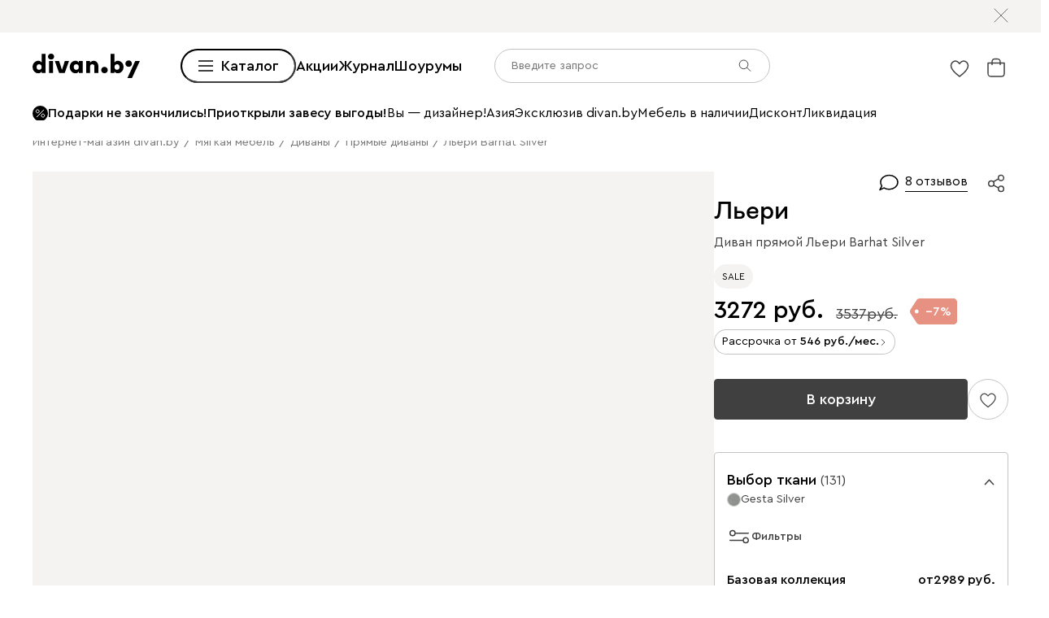

--- FILE ---
content_type: text/html; charset=utf-8
request_url: https://www.divan.by/product/divan-leri-barhat-silver
body_size: 158725
content:
<!DOCTYPE html><html lang="ru" prefix="og: https://ogp.me/ns#" class="__variable_1e6e6e __variable_a511a0 __variable_6c5720 __variable_3190ad"><head><meta charSet="utf-8"/><meta name="viewport" content="width=device-width, initial-scale=1, user-scalable=no"/><link rel="preload" as="image" href="https://cdn0.divan.ru/file/v1/og3o2HPDo4rCOyTwQoU_B4WFzLGMnHoiI3PUqZxk4J4/L21lbnVfaXRlbS81MTEyNzg2LnN2Zw.svg"/><link rel="preload" as="image" href="https://cdn0.divan.ru/img/v1/sCB2PEhJX0i0C_xChr4fuBnwai_Hmato5qGbCgidVcc/t:0::0:0/pd:60:60:60:60/rs:fit:1148:720:0:1:ce:0:0/g:ce:0:0/bg:f5f3f1/q:85/czM6Ly9kaXZhbi9wcm9kdWN0LzQzOTc1MjYucG5n.jpg"/><link rel="preload" as="image" href="https://cdn0.divan.ru/img/v1/9Vefy2E6lUlFqtSoYLS2JCVJdnlTcnSdgpHa2qEU0SI/rs:fit:1920:1440:0:0/g:ce:0:0/bg:ffffff/q:85/czM6Ly9kaXZhbi9wYXJhbWV0ZXJfYXZhaWxhYmxlX3ZhbHVlX25ldy8yNTE1MTguanBn.jpg"/><link rel="preload" as="image" href="https://cdn0.divan.ru/img/v1/SEcI7CRAdRoTx5u59KclPkgdAyyr6gfvVPTulpCfuXs/rs:fit:1920:1440:0:0/g:ce:0:0/q:85/[base64].png"/><link rel="stylesheet" href="https://hhw.servicecdn.ru/divan/node/website/_next/static/css/d8862649901d1bfa.css" data-precedence="next"/><link rel="stylesheet" href="https://hhw.servicecdn.ru/divan/node/website/_next/static/css/7997454a036a1d37.css" data-precedence="next"/><link rel="stylesheet" href="https://hhw.servicecdn.ru/divan/node/website/_next/static/css/16fc3394a2e41bcf.css" data-precedence="next"/><link rel="stylesheet" href="https://hhw.servicecdn.ru/divan/node/website/_next/static/css/35187477328d5974.css" data-precedence="next"/><link rel="stylesheet" href="https://hhw.servicecdn.ru/divan/node/website/_next/static/css/9e7326e1b08b0409.css" data-precedence="next"/><link rel="stylesheet" href="https://hhw.servicecdn.ru/divan/node/website/_next/static/css/b9796eabd475ec64.css" data-precedence="next"/><link rel="stylesheet" href="https://hhw.servicecdn.ru/divan/node/website/_next/static/css/be05f26309136efa.css" data-precedence="next"/><link rel="stylesheet" href="https://hhw.servicecdn.ru/divan/node/website/_next/static/css/d7ebca59c9e937f6.css" data-precedence="next"/><link rel="stylesheet" href="https://hhw.servicecdn.ru/divan/node/website/_next/static/css/544272c152a7f626.css" data-precedence="next"/><link rel="stylesheet" href="https://hhw.servicecdn.ru/divan/node/website/_next/static/css/5ebc927728bb490c.css" data-precedence="next"/><link rel="stylesheet" href="https://hhw.servicecdn.ru/divan/node/website/_next/static/css/20f2508ff7af1d67.css" data-precedence="next"/><link rel="stylesheet" href="https://hhw.servicecdn.ru/divan/node/website/_next/static/css/a6c43705f4824046.css" data-precedence="next"/><link rel="stylesheet" href="https://hhw.servicecdn.ru/divan/node/website/_next/static/css/c426ae1e9e8340f9.css" data-precedence="next"/><link rel="stylesheet" href="https://hhw.servicecdn.ru/divan/node/website/_next/static/css/d415815dac42b443.css" data-precedence="next"/><link rel="stylesheet" href="https://hhw.servicecdn.ru/divan/node/website/_next/static/css/e2f5265b03405c13.css" data-precedence="next"/><link rel="stylesheet" href="https://hhw.servicecdn.ru/divan/node/website/_next/static/css/e49318b7670cfbdb.css" data-precedence="next"/><link rel="stylesheet" href="https://hhw.servicecdn.ru/divan/node/website/_next/static/css/54c97f7b44a302e5.css" data-precedence="next"/><link rel="stylesheet" href="https://hhw.servicecdn.ru/divan/node/website/_next/static/css/0ce43abd84ee40b1.css" data-precedence="next"/><link rel="stylesheet" href="https://hhw.servicecdn.ru/divan/node/website/_next/static/css/06d2f01915c1c66c.css" data-precedence="next"/><link rel="stylesheet" href="https://hhw.servicecdn.ru/divan/node/website/_next/static/css/26c8eaa7d0d4c317.css" data-precedence="next"/><link rel="stylesheet" href="https://hhw.servicecdn.ru/divan/node/website/_next/static/css/6d85531d75041eec.css" data-precedence="next"/><link rel="stylesheet" href="https://hhw.servicecdn.ru/divan/node/website/_next/static/css/7b3713f0e1bbcc84.css" data-precedence="next"/><link rel="stylesheet" href="https://hhw.servicecdn.ru/divan/node/website/_next/static/css/e9a9808618786010.css" data-precedence="next"/><link rel="stylesheet" href="https://hhw.servicecdn.ru/divan/node/website/_next/static/css/31e73eaead981677.css" data-precedence="next"/><link rel="stylesheet" href="https://hhw.servicecdn.ru/divan/node/website/_next/static/css/31b57c1446dec25f.css" data-precedence="next"/><link rel="stylesheet" href="https://hhw.servicecdn.ru/divan/node/website/_next/static/css/9367a524f0c586e1.css" data-precedence="next"/><link rel="stylesheet" href="https://hhw.servicecdn.ru/divan/node/website/_next/static/css/c5c847dd29134018.css" data-precedence="next"/><link rel="stylesheet" href="https://hhw.servicecdn.ru/divan/node/website/_next/static/css/4d0e9da0bd23dcd4.css" data-precedence="next"/><link rel="stylesheet" href="https://hhw.servicecdn.ru/divan/node/website/_next/static/css/6011e67b37aa77d5.css" data-precedence="next"/><link rel="stylesheet" href="https://hhw.servicecdn.ru/divan/node/website/_next/static/css/29b3fee6b4f77175.css" data-precedence="next"/><link rel="stylesheet" href="https://hhw.servicecdn.ru/divan/node/website/_next/static/css/a1041d2a06b818d4.css" data-precedence="next"/><link rel="stylesheet" href="https://hhw.servicecdn.ru/divan/node/website/_next/static/css/fbd63e44502f658e.css" data-precedence="next"/><link rel="stylesheet" href="https://hhw.servicecdn.ru/divan/node/website/_next/static/css/ff5b9ab6803b169f.css" data-precedence="next"/><link rel="stylesheet" href="https://hhw.servicecdn.ru/divan/node/website/_next/static/css/1286b36de84d9f8d.css" data-precedence="next"/><link rel="stylesheet" href="https://hhw.servicecdn.ru/divan/node/website/_next/static/css/7fbbb399176b4a06.css" data-precedence="next"/><link rel="stylesheet" href="https://hhw.servicecdn.ru/divan/node/website/_next/static/css/f4f36c7b62ba5cdc.css" data-precedence="next"/><link rel="stylesheet" href="https://hhw.servicecdn.ru/divan/node/website/_next/static/css/2da00598d56a600a.css" data-precedence="next"/><link rel="stylesheet" href="https://hhw.servicecdn.ru/divan/node/website/_next/static/css/c3de84e3adf1ed85.css" data-precedence="next"/><link rel="stylesheet" href="https://hhw.servicecdn.ru/divan/node/website/_next/static/css/3443e778f69fa215.css" data-precedence="next"/><link rel="stylesheet" href="https://hhw.servicecdn.ru/divan/node/website/_next/static/css/8139c7fe25078dde.css" data-precedence="next"/><link rel="stylesheet" href="https://hhw.servicecdn.ru/divan/node/website/_next/static/css/b7c020b565acb73a.css" data-precedence="next"/><link rel="stylesheet" href="https://hhw.servicecdn.ru/divan/node/website/_next/static/css/8c11a7a9e6755088.css" data-precedence="next"/><link rel="stylesheet" href="https://hhw.servicecdn.ru/divan/node/website/_next/static/css/d4867f1560761b1f.css" data-precedence="next"/><link rel="stylesheet" href="https://hhw.servicecdn.ru/divan/node/website/_next/static/css/9defd823b6ebfd32.css" data-precedence="next"/><link rel="stylesheet" href="https://hhw.servicecdn.ru/divan/node/website/_next/static/css/bf1d9fe556ecba9f.css" data-precedence="next"/><link href="https://hhw.servicecdn.ru/divan/node/website/_next/static/css/2c4a5da1bf602458.css" rel="stylesheet" as="style" data-precedence="dynamic"/><link href="https://hhw.servicecdn.ru/divan/node/website/_next/static/css/d4c2e94b966d991e.css" rel="stylesheet" as="style" data-precedence="dynamic"/><link href="https://hhw.servicecdn.ru/divan/node/website/_next/static/css/1eec5d70449e31bf.css" rel="stylesheet" as="style" data-precedence="dynamic"/><link href="https://hhw.servicecdn.ru/divan/node/website/_next/static/css/a2c58a014d6811c4.css" rel="stylesheet" as="style" data-precedence="dynamic"/><link rel="preload" as="script" fetchPriority="low" href="https://hhw.servicecdn.ru/divan/node/website/_next/static/chunks/webpack-72320355d51f073d.js"/><script src="https://hhw.servicecdn.ru/divan/node/website/_next/static/chunks/4bd1b696-5b9e38aac2ca658d.js" async=""></script><script src="https://hhw.servicecdn.ru/divan/node/website/_next/static/chunks/23972-1def9aa764e3ef07.js" async=""></script><script src="https://hhw.servicecdn.ru/divan/node/website/_next/static/chunks/main-app-e3ff793717cff069.js" async=""></script><script src="https://hhw.servicecdn.ru/divan/node/website/_next/static/chunks/80095-ab84324d742fec83.js" async=""></script><script src="https://hhw.servicecdn.ru/divan/node/website/_next/static/chunks/app/global-error-d2798202c7e5f0ab.js" async=""></script><script src="https://hhw.servicecdn.ru/divan/node/website/_next/static/chunks/4bc57ee3-710306a1ec390114.js" async=""></script><script src="https://hhw.servicecdn.ru/divan/node/website/_next/static/chunks/90022-75c46e2335986e96.js" async=""></script><script src="https://hhw.servicecdn.ru/divan/node/website/_next/static/chunks/45345-d3f29d1160eb3ea3.js" async=""></script><script src="https://hhw.servicecdn.ru/divan/node/website/_next/static/chunks/15671-6d8b7814e6316006.js" async=""></script><script src="https://hhw.servicecdn.ru/divan/node/website/_next/static/chunks/27048-232b6f21603996e5.js" async=""></script><script src="https://hhw.servicecdn.ru/divan/node/website/_next/static/chunks/5951-278e894e3fb97cbe.js" async=""></script><script src="https://hhw.servicecdn.ru/divan/node/website/_next/static/chunks/21591-a093ce8a81cb2bd0.js" async=""></script><script src="https://hhw.servicecdn.ru/divan/node/website/_next/static/chunks/9334-61d3c16043ac3773.js" async=""></script><script src="https://hhw.servicecdn.ru/divan/node/website/_next/static/chunks/77482-d7fed5ea4bd63568.js" async=""></script><script src="https://hhw.servicecdn.ru/divan/node/website/_next/static/chunks/86960-14c7989de237afac.js" async=""></script><script src="https://hhw.servicecdn.ru/divan/node/website/_next/static/chunks/app/(pages)/(layout-main)/(index-page)/page-4c31e32b35254bb0.js" async=""></script><script src="https://hhw.servicecdn.ru/divan/node/website/_next/static/chunks/4450-7d9ea635b9fd8231.js" async=""></script><script src="https://hhw.servicecdn.ru/divan/node/website/_next/static/chunks/36415-57467ef76696bdaa.js" async=""></script><script src="https://hhw.servicecdn.ru/divan/node/website/_next/static/chunks/app/layout-29db6716fc66d8a0.js" async=""></script><script src="https://hhw.servicecdn.ru/divan/node/website/_next/static/chunks/37560-39aa1b7db6c83daa.js" async=""></script><script src="https://hhw.servicecdn.ru/divan/node/website/_next/static/chunks/app/error-6b8d64ea2f9f76a7.js" async=""></script><script src="https://hhw.servicecdn.ru/divan/node/website/_next/static/chunks/c16f53c3-ede42b96918826a9.js" async=""></script><script src="https://hhw.servicecdn.ru/divan/node/website/_next/static/chunks/a2577473-b973169318b898a8.js" async=""></script><script src="https://hhw.servicecdn.ru/divan/node/website/_next/static/chunks/56617-f12d84148499c04a.js" async=""></script><script src="https://hhw.servicecdn.ru/divan/node/website/_next/static/chunks/70477-6570df82f18fc99b.js" async=""></script><script src="https://hhw.servicecdn.ru/divan/node/website/_next/static/chunks/21443-da4b7d8920742619.js" async=""></script><script src="https://hhw.servicecdn.ru/divan/node/website/_next/static/chunks/50300-45702c5fd45c97ec.js" async=""></script><script src="https://hhw.servicecdn.ru/divan/node/website/_next/static/chunks/98562-a170311ff5f2f09f.js" async=""></script><script src="https://hhw.servicecdn.ru/divan/node/website/_next/static/chunks/84572-fdbeab601965a321.js" async=""></script><script src="https://hhw.servicecdn.ru/divan/node/website/_next/static/chunks/app/(pages)/(layout-main)/product/%5Bslug%5D/page-4de18e58c547cd3e.js" async=""></script><script src="https://hhw.servicecdn.ru/divan/node/website/_next/static/chunks/63924-46d9e19e50df8388.js" async=""></script><script src="https://hhw.servicecdn.ru/divan/node/website/_next/static/chunks/55584-a4db63832ab05660.js" async=""></script><script src="https://hhw.servicecdn.ru/divan/node/website/_next/static/chunks/31216-e254b340d0c1068f.js" async=""></script><script src="https://hhw.servicecdn.ru/divan/node/website/_next/static/chunks/72194-68f7f2ae5bd08df4.js" async=""></script><script src="https://hhw.servicecdn.ru/divan/node/website/_next/static/chunks/41019-1307e7f4f2bbf5dc.js" async=""></script><script src="https://hhw.servicecdn.ru/divan/node/website/_next/static/chunks/97037-058a632bbd767f19.js" async=""></script><script src="https://hhw.servicecdn.ru/divan/node/website/_next/static/chunks/app/(pages)/(layout-main)/layout-916046d2d4744794.js" async=""></script><script src="https://hhw.servicecdn.ru/divan/node/website/_next/static/chunks/50135-4cae9c0ab9e2f2ec.js" async=""></script><script src="https://hhw.servicecdn.ru/divan/node/website/_next/static/chunks/app/(pages)/(layout-main)/not-found-56360e7ef61f5c0c.js" async=""></script><link rel="preload" href="https://hhw.servicecdn.ru/divan/node/website/_next/static/css/d8862649901d1bfa.css" as="stylesheet"/><link rel="preload" href="https://hhw.servicecdn.ru/divan/node/website/_next/static/css/7997454a036a1d37.css" as="stylesheet"/><link rel="preload" href="https://hhw.servicecdn.ru/divan/node/website/_next/static/css/16fc3394a2e41bcf.css" as="stylesheet"/><link rel="preload" href="https://hhw.servicecdn.ru/divan/node/website/_next/static/css/35187477328d5974.css" as="stylesheet"/><link rel="preload" href="https://hhw.servicecdn.ru/divan/node/website/_next/static/css/9e7326e1b08b0409.css" as="stylesheet"/><link rel="preload" href="https://hhw.servicecdn.ru/divan/node/website/_next/static/css/b9796eabd475ec64.css" as="stylesheet"/><link rel="preload" href="https://hhw.servicecdn.ru/divan/node/website/_next/static/css/be05f26309136efa.css" as="stylesheet"/><link rel="preload" href="https://hhw.servicecdn.ru/divan/node/website/_next/static/css/d7ebca59c9e937f6.css" as="stylesheet"/><link rel="preload" href="https://hhw.servicecdn.ru/divan/node/website/_next/static/css/544272c152a7f626.css" as="stylesheet"/><link rel="preload" href="https://hhw.servicecdn.ru/divan/node/website/_next/static/css/5ebc927728bb490c.css" as="stylesheet"/><link rel="preload" href="https://hhw.servicecdn.ru/divan/node/website/_next/static/css/20f2508ff7af1d67.css" as="stylesheet"/><link rel="preload" href="https://hhw.servicecdn.ru/divan/node/website/_next/static/css/a6c43705f4824046.css" as="stylesheet"/><link rel="preload" href="https://hhw.servicecdn.ru/divan/node/website/_next/static/css/c426ae1e9e8340f9.css" as="stylesheet"/><link rel="preload" href="https://hhw.servicecdn.ru/divan/node/website/_next/static/css/d415815dac42b443.css" as="stylesheet"/><link rel="preload" href="https://hhw.servicecdn.ru/divan/node/website/_next/static/css/e2f5265b03405c13.css" as="stylesheet"/><link rel="preload" href="https://hhw.servicecdn.ru/divan/node/website/_next/static/css/e49318b7670cfbdb.css" as="stylesheet"/><link rel="preload" href="https://hhw.servicecdn.ru/divan/node/website/_next/static/css/54c97f7b44a302e5.css" as="stylesheet"/><link rel="preload" href="https://hhw.servicecdn.ru/divan/node/website/_next/static/css/0ce43abd84ee40b1.css" as="stylesheet"/><link rel="preload" href="https://hhw.servicecdn.ru/divan/node/website/_next/static/css/06d2f01915c1c66c.css" as="stylesheet"/><link rel="preload" href="https://hhw.servicecdn.ru/divan/node/website/_next/static/css/26c8eaa7d0d4c317.css" as="stylesheet"/><link rel="preload" href="https://hhw.servicecdn.ru/divan/node/website/_next/static/css/6d85531d75041eec.css" as="stylesheet"/><link rel="preload" href="https://hhw.servicecdn.ru/divan/node/website/_next/static/css/7b3713f0e1bbcc84.css" as="stylesheet"/><link rel="preload" href="https://hhw.servicecdn.ru/divan/node/website/_next/static/css/e9a9808618786010.css" as="stylesheet"/><link rel="preload" href="https://hhw.servicecdn.ru/divan/node/website/_next/static/css/31e73eaead981677.css" as="stylesheet"/><link rel="preload" href="https://hhw.servicecdn.ru/divan/node/website/_next/static/css/31b57c1446dec25f.css" as="stylesheet"/><link rel="preload" href="https://hhw.servicecdn.ru/divan/node/website/_next/static/css/9367a524f0c586e1.css" as="stylesheet"/><link rel="preload" href="https://hhw.servicecdn.ru/divan/node/website/_next/static/css/c5c847dd29134018.css" as="stylesheet"/><link rel="preload" href="https://hhw.servicecdn.ru/divan/node/website/_next/static/css/4d0e9da0bd23dcd4.css" as="stylesheet"/><link rel="preload" href="https://hhw.servicecdn.ru/divan/node/website/_next/static/css/6011e67b37aa77d5.css" as="stylesheet"/><link rel="preload" href="https://hhw.servicecdn.ru/divan/node/website/_next/static/css/29b3fee6b4f77175.css" as="stylesheet"/><link rel="preload" href="https://hhw.servicecdn.ru/divan/node/website/_next/static/css/a1041d2a06b818d4.css" as="stylesheet"/><link rel="preload" href="https://hhw.servicecdn.ru/divan/node/website/_next/static/css/fbd63e44502f658e.css" as="stylesheet"/><link rel="preload" href="https://hhw.servicecdn.ru/divan/node/website/_next/static/css/ff5b9ab6803b169f.css" as="stylesheet"/><link rel="preload" href="https://hhw.servicecdn.ru/divan/node/website/_next/static/css/1286b36de84d9f8d.css" as="stylesheet"/><link rel="preload" href="https://hhw.servicecdn.ru/divan/node/website/_next/static/css/7fbbb399176b4a06.css" as="stylesheet"/><link rel="preload" href="https://hhw.servicecdn.ru/divan/node/website/_next/static/css/f4f36c7b62ba5cdc.css" as="stylesheet"/><link rel="preload" href="https://hhw.servicecdn.ru/divan/node/website/_next/static/css/2da00598d56a600a.css" as="stylesheet"/><link rel="preload" href="https://hhw.servicecdn.ru/divan/node/website/_next/static/css/c3de84e3adf1ed85.css" as="stylesheet"/><link rel="preload" href="https://hhw.servicecdn.ru/divan/node/website/_next/static/css/3443e778f69fa215.css" as="stylesheet"/><link rel="preload" href="https://hhw.servicecdn.ru/divan/node/website/_next/static/css/8139c7fe25078dde.css" as="stylesheet"/><link rel="preload" href="https://hhw.servicecdn.ru/divan/node/website/_next/static/css/b7c020b565acb73a.css" as="stylesheet"/><link rel="preload" href="https://hhw.servicecdn.ru/divan/node/website/_next/static/css/8c11a7a9e6755088.css" as="stylesheet"/><link rel="preload" href="https://hhw.servicecdn.ru/divan/node/website/_next/static/css/d4867f1560761b1f.css" as="stylesheet"/><link rel="preload" href="https://hhw.servicecdn.ru/divan/node/website/_next/static/css/9defd823b6ebfd32.css" as="stylesheet"/><link rel="preload" href="https://hhw.servicecdn.ru/divan/node/website/_next/static/css/bf1d9fe556ecba9f.css" as="stylesheet"/><link rel="preload" href="https://hhw.servicecdn.ru/divan/node/website/_next/static/chunks/3482-f771dc59055862bd.js" as="script" fetchPriority="low"/><link rel="preload" href="https://hhw.servicecdn.ru/divan/node/website/_next/static/chunks/14565.7843822ea739c108.js" as="script" fetchPriority="low"/><link rel="preload" href="https://hhw.servicecdn.ru/divan/node/website/_next/static/chunks/76169.d5571abc37df3ddc.js" as="script" fetchPriority="low"/><link rel="preload" href="https://hhw.servicecdn.ru/divan/node/website/_next/static/chunks/5654.6fc71701d9114774.js" as="script" fetchPriority="low"/><meta name="next-size-adjust" content=""/><title>Диван прямой Льери Barhat Silver купить в Минске по цене 3 272 руб. | фото, отзывы, характеристики </title><meta name="description" content="Диван прямой Льери Barhat Silver купить за 3 272 BYN в Минске ✅ Доставка по всей Беларуси ⭐️ Беспроцентная рассрочка до 6 месяцев ❗ Заказывайте на «Divan.by»"/><link rel="manifest" href="/blr/manifest.json"/><meta name="robots" content="noyaca"/><link rel="canonical" href="https://www.divan.by/product/divan-leri-barhat-silver"/><meta property="og:title" content="Диван прямой Льери Barhat Silver купить в Минске по цене 3 272 руб. | фото, отзывы, характеристики "/><meta property="og:description" content="Диван прямой Льери Barhat Silver купить за 3 272 BYN в Минске ✅ Доставка по всей Беларуси ⭐️ Беспроцентная рассрочка до 6 месяцев ❗ Заказывайте на «Divan.by»"/><meta property="og:url" content="https://www.divan.by/product/divan-leri-barhat-silver?country=BLR&amp;rgn=4&amp;secondary_rgn=4"/><meta property="og:type" content="website"/><meta name="twitter:card" content="summary_large_image"/><meta name="twitter:title" content="Диван прямой Льери Barhat Silver купить в Минске по цене 3 272 руб. | фото, отзывы, характеристики "/><meta name="twitter:description" content="Диван прямой Льери Barhat Silver купить за 3 272 BYN в Минске ✅ Доставка по всей Беларуси ⭐️ Беспроцентная рассрочка до 6 месяцев ❗ Заказывайте на «Divan.by»"/><link rel="icon" href="/blr/app-icons/favicon.ico"/><link rel="apple-touch-icon" href="/blr/app-icons/120.png" sizes="120x120"/><link rel="apple-touch-icon" href="/blr/app-icons/152.png" sizes="152x152"/><link rel="apple-touch-icon" href="/blr/app-icons/167.png" sizes="167x167"/><link rel="apple-touch-icon" href="/blr/app-icons/180.png" sizes="180x180"/><meta name="sentry-trace" content="f8f8bbac2fb1a047ee9cf6738fa5209d-672c7cc7669a1086"/><meta name="baggage" content="sentry-environment=production,sentry-public_key=e08d010f719d91c655fffa1410a73c2f,sentry-trace_id=f8f8bbac2fb1a047ee9cf6738fa5209d"/><script src="https://hhw.servicecdn.ru/divan/node/website/_next/static/chunks/polyfills-42372ed130431b0a.js" noModule=""></script></head><body><div hidden=""><!--$--><!--/$--></div><style>
:root {
  --bprogress-color: #0000004d;
  --bprogress-height: 4px;
  --bprogress-spinner-size: 18px;
  --bprogress-spinner-animation-duration: 400ms;
  --bprogress-spinner-border-size: 2px;
  --bprogress-box-shadow: 0 0 10px #0000004d, 0 0 5px #0000004d;
  --bprogress-z-index: 99999;
  --bprogress-spinner-top: 15px;
  --bprogress-spinner-bottom: auto;
  --bprogress-spinner-right: 15px;
  --bprogress-spinner-left: auto;
}

.bprogress {
  width: 0;
  height: 0;
  pointer-events: none;
  z-index: var(--bprogress-z-index);
}

.bprogress .bar {
  background: var(--bprogress-color);
  position: fixed;
  z-index: var(--bprogress-z-index);
  top: 0;
  left: 0;
  width: 100%;
  height: var(--bprogress-height);
}

/* Fancy blur effect */
.bprogress .peg {
  display: block;
  position: absolute;
  right: 0;
  width: 100px;
  height: 100%;
  box-shadow: var(--bprogress-box-shadow);
  opacity: 1.0;
  transform: rotate(3deg) translate(0px, -4px);
}

/* Remove these to get rid of the spinner */
.bprogress .spinner {
  display: block;
  position: fixed;
  z-index: var(--bprogress-z-index);
  top: var(--bprogress-spinner-top);
  bottom: var(--bprogress-spinner-bottom);
  right: var(--bprogress-spinner-right);
  left: var(--bprogress-spinner-left);
}

.bprogress .spinner-icon {
  width: var(--bprogress-spinner-size);
  height: var(--bprogress-spinner-size);
  box-sizing: border-box;
  border: solid var(--bprogress-spinner-border-size) transparent;
  border-top-color: var(--bprogress-color);
  border-left-color: var(--bprogress-color);
  border-radius: 50%;
  -webkit-animation: bprogress-spinner var(--bprogress-spinner-animation-duration) linear infinite;
  animation: bprogress-spinner var(--bprogress-spinner-animation-duration) linear infinite;
}

.bprogress-custom-parent {
  overflow: hidden;
  position: relative;
}

.bprogress-custom-parent .bprogress .spinner,
.bprogress-custom-parent .bprogress .bar {
  position: absolute;
}

.bprogress .indeterminate {
  position: fixed;
  top: 0;
  left: 0;
  width: 100%;
  height: var(--bprogress-height);
  overflow: hidden;
}

.bprogress .indeterminate .inc,
.bprogress .indeterminate .dec {
  position: absolute;
  top: 0;
  height: 100%;
  background-color: var(--bprogress-color);
}

.bprogress .indeterminate .inc {
  animation: bprogress-indeterminate-increase 2s infinite;
}

.bprogress .indeterminate .dec {
  animation: bprogress-indeterminate-decrease 2s 0.5s infinite;
}

@-webkit-keyframes bprogress-spinner {
  0%   { -webkit-transform: rotate(0deg); transform: rotate(0deg); }
  100% { -webkit-transform: rotate(360deg); transform: rotate(360deg); }
}

@keyframes bprogress-spinner {
  0%   { transform: rotate(0deg); }
  100% { transform: rotate(360deg); }
}

@keyframes bprogress-indeterminate-increase {
  from { left: -5%; width: 5%; }
  to { left: 130%; width: 100%; }
}

@keyframes bprogress-indeterminate-decrease {
  from { left: -80%; width: 80%; }
  to { left: 110%; width: 10%; }
}
</style><!--$--><!--/$--><div class="SSRMenuLinks_links__ygetd"><a href="/akcii-skidki" class="MenuLink">Sale</a><a href="/category/diskont" class="MenuLink">Дисконт</a><a href="/category/showroom-sales" class="MenuLink">Ликвидация</a><a href="/category/rasprodaza-mebeli" class="MenuLink">Extra Sale</a><a href="/category/divany-i-kresla" class="MenuLink">Диваны и кресла</a><a href="/category/vse-divany" class="MenuLink">Диваны</a><a href="/category/pramye-divany" class="MenuLink">Прямые диваны</a><a href="/category/uglovye-divany" class="MenuLink">Угловые диваны</a><a href="/category/modulnye-divany" class="MenuLink">Модульные диваны</a><a href="/category/kushetki" class="MenuLink">Кушетки</a><a href="/category/divany-dlya-sna" class="MenuLink">Диваны для сна</a><a href="/category/malenkie-divany" class="MenuLink">Мини-диваны</a><a href="/category/divany-dizajnerskie" class="MenuLink">Дизайнерские диваны</a><a href="/category/divany-krovati" class="MenuLink">Диваны-кровати</a><a href="/category/detskiee-divany" class="MenuLink">Детские диваны</a><a href="/category/ortopedicheskie-divany-dlya-sna" class="MenuLink">Ортопедические диваны</a><a href="/category/ofisnye-divany" class="MenuLink">Офисные диваны</a><a href="/category/divany-dlja-kuhni" class="MenuLink">Диваны для кухни</a><a href="/category/divany-dlya-kafe-i-restoranov" class="MenuLink">Диваны для кафе и ресторанов</a><a href="/category/rasprodazha-divanov" class="MenuLink">Распродажа диванов</a><a href="/category/kresla" class="MenuLink">Кресла</a><a href="/category/kresla-krovaty" class="MenuLink">Раскладные кресла</a><a href="/category/ofisnye-kresla" class="MenuLink">Офисные кресла</a><a href="/category/pufy" class="MenuLink">Пуфы</a><a href="/category/banketki" class="MenuLink">Банкетки</a><a href="/category/dekorativnye-podushki" class="MenuLink">Декоративные подушки</a><a href="/category/pledy" class="MenuLink">Пледы и Покрывала</a><a href="/category/means-for-care" class="MenuLink">Средства по уходу за мебелью</a><a href="/category/divany-i-kresla" class="MenuLink">Смотреть все диваны и кресла</a><a href="/category/krovati-i-matrasy" class="MenuLink">Кровати и матрасы</a><a href="/category/krovati" class="MenuLink">Кровати</a><a href="/category/krovati-s-magkim-izgolovem" class="MenuLink">Мягкие кровати</a><a href="/category/krovati-korpusnye" class="MenuLink">Корпусные кровати</a><a href="/category/odnospalnye-krovati" class="MenuLink">Односпальные кровати</a><a href="/category/krovati-dvuspalnye" class="MenuLink">Двуспальные кровати</a><a href="/category/krovati-s-podemnym-mekhanizmom" class="MenuLink">Кровати с подъемным механизмом</a><a href="/category/detskie-krovati" class="MenuLink">Детские кровати</a><a href="/category/metallicheskie-krovati" class="MenuLink">Металлические кровати</a><a href="/category/osnovaniya-dlya-krovatej" class="MenuLink">Ортопедические основания</a><a href="/category/matrasy" class="MenuLink">Матрасы</a><a href="/category/zhestkie-matrasy" class="MenuLink">Матрасы жесткие</a><a href="/category/matrasy-srednej-zhestkosti" class="MenuLink">Средней жесткости</a><a href="/category/myagkie-matrasy" class="MenuLink">Мягкие матрасы</a><a href="/category/bespruzhinnye-matrasy" class="MenuLink">Беспружинные матрасы</a><a href="/category/matrasy-s-pruzinnym-blokom" class="MenuLink">Пружинные матрасы</a><a href="/category/pruzinnye-detskie-matrasy" class="MenuLink">Детские матрасы</a><a href="/category/komody" class="MenuLink">Комоды</a><a href="/category/prikrovatnye-tumby" class="MenuLink">Прикроватные тумбы</a><a href="/category/tualetnye-stoliki" class="MenuLink">Туалетные столики</a><a href="/category/banketki" class="MenuLink">Банкетки</a><a href="/category/pufy" class="MenuLink">Пуфы</a><a href="/category/odeyala" class="MenuLink">Одеяла</a><a href="/category/podushki-dlya-sna" class="MenuLink">Подушки</a><a href="/category/namatrasniki-i-zashchitnye-chekhly" class="MenuLink">Топперы и защитные чехлы</a><a href="/category/pledy" class="MenuLink">Пледы и Покрывала</a><a href="/category/krovati-i-matrasy" class="MenuLink">Смотреть все кровати и матрасы</a><a href="/category/skafy-i-stellazi" class="MenuLink">Шкафы и стеллажи</a><a href="/category/shkafy" class="MenuLink">Шкафы</a><a href="/category/stellazhi" class="MenuLink">Стеллажи</a><a href="/category/stellazhi-v-detskuju" class="MenuLink">Детские стеллажи</a><a href="/category/polki" class="MenuLink">Полки</a><a href="/category/detskie-polki" class="MenuLink">Детские полки</a><a href="/category/prihozie" class="MenuLink">Прихожие</a><a href="/category/vesalki" class="MenuLink">Вешалки</a><a href="/category/shkafy-v-detskuju" class="MenuLink">Детские шкафы</a><a href="/category/garderobnye-sistemy" class="MenuLink">Гардеробные системы</a><a href="/category/stenki" class="MenuLink">Стенки</a><a href="/category/modulnye-gostinye" class="MenuLink">Модульные гостиные</a><a href="/category/tv-tumby" class="MenuLink">Тумбы для ТВ</a><a href="/category/raspasnye-skafy" class="MenuLink">Распашные шкафы</a><a href="/category/shkafy-kupe" class="MenuLink">Шкафы-купе</a><a href="/category/uglovye-skafy" class="MenuLink">Угловые шкафы</a><a href="/category/shkafy-vitriny" class="MenuLink">Витрины</a><a href="/category/knizhnye-shkafy" class="MenuLink">Книжные шкафы</a><a href="/category/shkafy-v-detskuju" class="MenuLink">Детские шкафы</a><a href="/category/skafy-i-stellazi" class="MenuLink">Смотреть все шкафы и стеллажи</a><a href="/category/komody-i-tumby" class="MenuLink">Комоды и тумбы</a><a href="/category/komody" class="MenuLink">Комоды</a><a href="/category/uzkie-komody" class="MenuLink">Узкие комоды</a><a href="/category/shirokie-komody" class="MenuLink">Широкие комоды</a><a href="/category/komody-dlya-detskih-veshchej" class="MenuLink">Детские комоды</a><a href="/category/tumby" class="MenuLink">Тумбы</a><a href="/category/prikrovatnye-tumby" class="MenuLink">Прикроватные тумбы</a><a href="/category/tv-tumby" class="MenuLink">Тумбы для ТВ</a><a href="/category/podvesnye-tumby" class="MenuLink">Подвесные тумбы</a><a href="/category/detskie-tumby" class="MenuLink">Детские тумбы</a><a href="/category/obuvnicy" class="MenuLink">Обувницы</a><a href="/category/komody-i-tumby" class="MenuLink">Смотреть все комоды и тумбы</a><a href="/category/stoly-i-stulya" class="MenuLink">Столы и стулья</a><a href="/category/stoly" class="MenuLink">Столы</a><a href="/category/kuhonnye-stoly" class="MenuLink">Кухонные столы</a><a href="/category/zurnalnye-stoliki" class="MenuLink">Журнальные столики</a><a href="/category/tualetnye-stoliki" class="MenuLink">Туалетные столики и консоли</a><a href="/category/detskie-stoly" class="MenuLink">Детские столы</a><a href="/category/stulja" class="MenuLink">Стулья</a><a href="/category/stulya" class="MenuLink">Кухонные стулья</a><a href="/category/magkie-stulay" class="MenuLink">Мягкие стулья</a><a href="/category/barnye-stulay" class="MenuLink">Барные стулья</a><a href="/category/stulya-detskie" class="MenuLink">Детские стулья</a><a href="/category/domashnij-ofis" class="MenuLink">Домашний офис</a><a href="/category/stoly-pismennye-i-kompyuternye" class="MenuLink">Письменные и компьютерные столы</a><a href="/category/kompyuternye-kresla-i-stulya" class="MenuLink">Компьютерные и офисные кресла</a><a href="/category/stoly-i-stulya" class="MenuLink">Смотреть все столы и стулья</a><a href="/category/mebel-dla-detskoj" class="MenuLink">Детская мебель</a><a href="/category/detskie-krovati" class="MenuLink">Детские кровати</a><a href="/category/detskie-matrasy" class="MenuLink">Детские матрасы</a><a href="/category/detskaya-komnata" class="MenuLink">Модульные детские</a><a href="/category/shkafy-v-detskuju" class="MenuLink">Детские шкафы</a><a href="/category/stellazhi-v-detskuju" class="MenuLink">Детские стеллажи</a><a href="/category/detskiee-divany" class="MenuLink">Детские диваны</a><a href="/category/detskie-tumby" class="MenuLink">Детские тумбы</a><a href="/category/detskie-stoly" class="MenuLink">Детские столы</a><a href="/category/detskie-polki" class="MenuLink">Детские полки</a><a href="/category/stoly-pismennye-i-kompyuternye" class="MenuLink">Письменные столы</a><a href="/category/kompyuternye-kresla-i-stulya" class="MenuLink">Компьютерные кресла</a><a href="/category/nastolnye-lampy" class="MenuLink">Настольные лампы</a><a href="/category/organayzery" class="MenuLink">Органайзеры</a><a href="/category/postery" class="MenuLink">Постеры</a><a href="/category/kovry-v-detskuyu-komnatu" class="MenuLink">Ковры детские</a><a href="/category/detskiy-tekstil" class="MenuLink">Детский текстиль</a><a href="/category/kovry-i-tekstil" class="MenuLink">Ковры и текстиль</a><a href="/category/kovry" class="MenuLink">Все ковры</a><a href="/category/kovry-s-legkoj-cistkoj" class="MenuLink">Ковры с легкой чисткой</a><a href="/category/kovry-s-printom" class="MenuLink">Ковры с принтом</a><a href="/category/odnotonnye-kovry" class="MenuLink">Однотонные ковры</a><a href="/category/vintazhnye-kovry" class="MenuLink">Ковры в винтажном стиле</a><a href="/category/kovry-v-stile-boho" class="MenuLink">Ковры в стиле бохо</a><a href="/category/kovry-v-detskuyu-komnatu" class="MenuLink">Детские ковры</a><a href="/category/kovry-dlya-dachi" class="MenuLink">Ковры для дачи</a><a href="/category/domashnij-tekstil" class="MenuLink">Текстиль для дома</a><a href="/category/dekorativnye-podushki" class="MenuLink">Декоративные подушки</a><a href="/category/pledy" class="MenuLink">Пледы и покрывала</a><a href="/category/podushki-dlya-sna" class="MenuLink">Подушки для сна</a><a href="/category/odeyala" class="MenuLink">Одеяла</a><a href="/category/namatrasniki-i-zashchitnye-chekhly" class="MenuLink">Топперы и защитные чехлы</a><a href="/category/kovry-i-tekstil" class="MenuLink">Смотреть все ковры и текстиль</a><a href="/category/tovary-dlya-zhivotnyh" class="MenuLink">Товары для животных</a><a href="/category/tovary-dlya-zhivotnyh" class="MenuLink">Товары для животных</a><a href="/category/lezhanki" class="MenuLink">Лежанки</a><a href="/category/domiki" class="MenuLink">Домики</a><a href="/category/svet" class="MenuLink">Освещение</a><a href="/category/svetilniki" class="MenuLink">Светильники</a><a href="/category/potolocnye-svetilniki" class="MenuLink">Потолочные светильники</a><a href="/category/podvesnye-svetilniki" class="MenuLink">Подвесные светильники</a><a href="/category/lyustry" class="MenuLink">Люстры</a><a href="/category/bra" class="MenuLink">Бра</a><a href="/category/torshery" class="MenuLink">Торшеры</a><a href="/category/nastolnye-lampy" class="MenuLink">Настольные лампы</a><a href="/category/svet" class="MenuLink">Смотреть все освещение</a><a href="/category/dekor" class="MenuLink">Декор</a><a href="/category/postery" class="MenuLink">Постеры</a><a href="/category/kartiny" class="MenuLink">Картины</a><a href="/category/panno" class="MenuLink">Панно</a><a href="/category/zerkala" class="MenuLink">Зеркала</a><a href="/category/organayzery" class="MenuLink">Органайзеры</a><a href="/category/dekorativnye-podushki" class="MenuLink">Декоративные подушки</a><a href="/category/pledy" class="MenuLink">Пледы и покрывала</a><a href="/category/sadovaya-mebel" class="MenuLink">Садовая мебель</a><a href="/category/sadovye-divany" class="MenuLink">Садовые диваны</a><a href="/category/sadovye-kresla" class="MenuLink">Садовые кресла</a><a href="/category/skomplekty-sadovoj-mebeli" class="MenuLink">Наборы садовой мебели</a><a href="/category/sadovye-stoly-i-stula" class="MenuLink">Садовые столы и стулья</a><a href="/category/sadovye-stoly" class="MenuLink">Садовые столы</a><a href="/category/sadovye-stula" class="MenuLink">Садовые стулья</a><a href="/category/mebel-dla-otdyha" class="MenuLink">Мебель для отдыха</a><a href="/category/gamaki" class="MenuLink">Гамаки</a><a href="/category/sezlongi" class="MenuLink">Шезлонги</a><a href="/category/mebel-iz-rotanga" class="MenuLink">Мебель из ротанга</a><a href="/category/sadovaya-mebel" class="MenuLink">Смотреть всю садовую мебель</a><a href="/catalog/room" class="MenuLink">Комнаты</a><a href="/category/mebel-dla-gostinoj" class="MenuLink">Гостиная</a><a href="/category/vse-divany" class="MenuLink">Диваны</a><a href="/category/malenkie-pramye-divany" class="MenuLink">Мини-диваны</a><a href="/category/kresla" class="MenuLink">Кресла</a><a href="/category/kresla-krovaty" class="MenuLink">Кресла-кровати</a><a href="/category/pufy" class="MenuLink">Пуфы</a><a href="/category/tv-tumby" class="MenuLink">Тумбы для ТВ</a><a href="/category/komody-v-spalnju" class="MenuLink">Комоды</a><a href="/category/zurnalnye-stoliki" class="MenuLink">Журнальные столики</a><a href="/category/dekorativnye-podushki" class="MenuLink">Декоративные подушки</a><a href="/category/pledy" class="MenuLink">Пледы и Покрывала</a><a href="/category/kovry" class="MenuLink">Ковры</a><a href="/category/mebel-dla-spalni" class="MenuLink">Спальня</a><a href="/category/krovati" class="MenuLink">Кровати</a><a href="/category/matrasy" class="MenuLink">Матрасы</a><a href="/category/garnitury" class="MenuLink">Модульные спальни</a><a href="/category/shkafy" class="MenuLink">Шкафы</a><a href="/category/prikrovatnye-tumby" class="MenuLink">Прикроватные тумбы</a><a href="/category/tualetnye-stoliki" class="MenuLink">Туалетные столики</a><a href="/category/komody" class="MenuLink">Комоды</a><a href="/category/banketki" class="MenuLink">Банкетки</a><a href="/category/podushki-dlya-sna" class="MenuLink">Подушки для сна</a><a href="/category/odeyala" class="MenuLink">Одеяла</a><a href="/category/pledy" class="MenuLink">Пледы и покрывала</a><a href="/category/osnovaniya-dlya-krovatej" class="MenuLink">Ортопедические основания для кроватей</a><a href="/category/zerkala" class="MenuLink">Зеркала</a><a href="/category/mebel-dla-prihozej" class="MenuLink">Прихожая</a><a href="/category/raspasnye-skafy" class="MenuLink">Распашные шкафы</a><a href="/category/uglovye-skafy" class="MenuLink">Угловые шкафы</a><a href="/category/shkafy-kupe" class="MenuLink">Шкафы-купе</a><a href="/category/garderobnye-sistemy" class="MenuLink">Гардеробные системы</a><a href="/category/prihozie" class="MenuLink">Прихожие</a><a href="/category/vesalki" class="MenuLink">Вешалки</a><a href="/category/obuvnicy" class="MenuLink">Тумбы для обуви</a><a href="/category/komody-v-prihozhuju" class="MenuLink">Комоды в прихожую</a><a href="/category/pufy-v-prihozhuju" class="MenuLink">Пуфы для прихожей</a><a href="/category/banketki-v-prihozhuyu" class="MenuLink">Банкетки в прихожую</a><a href="/category/zerkala" class="MenuLink">Зеркала</a><a href="/category/domashnij-kabinet" class="MenuLink">Кабинет</a><a href="/category/stoly-pismennye-i-kompyuternye" class="MenuLink">Письменные и компьютерные столы</a><a href="/category/kompyuternye-kresla-i-stulya" class="MenuLink">Компьютерные и офисные кресла</a><a href="/category/magkie-stulay" class="MenuLink">Мягкие стулья</a><a href="/category/ofisnye-divany" class="MenuLink">Офисные диваны</a><a href="/category/knizhnye-shkafy" class="MenuLink">Книжные шкафы</a><a href="/category/stellazhi" class="MenuLink">Стеллажи</a><a href="/category/polki" class="MenuLink">Полки</a><a href="/category/vitriny" class="MenuLink">Витрины</a><a href="/category/komody" class="MenuLink">Комоды</a><a href="/category/kovry" class="MenuLink">Ковры</a><a href="/category/studia" class="MenuLink">Студия</a><a href="/category/vse-divany" class="MenuLink">Диваны</a><a href="/category/kresla" class="MenuLink">Кресла</a><a href="/category/malenkie-divany" class="MenuLink">Мини-диваны</a><a href="/category/skafy-i-stellazi" class="MenuLink">Шкафы и стеллажи</a><a href="/category/komody-i-tumby" class="MenuLink">Комоды и тумбы</a><a href="/category/zurnalnye-stoliki" class="MenuLink">Журнальные столики</a><a href="/category/mebel-dla-prihozej" class="MenuLink">Мебель для прихожей</a><a href="/category/obedennye-stoly" class="MenuLink">Обеденные столы</a><a href="/category/stulya" class="MenuLink">Кухонные стулья</a><a href="/category/kovry" class="MenuLink">Ковры</a><a href="/category/dekorativnye-poduski" class="MenuLink">Декоративные подушки</a><a href="/category/pledy" class="MenuLink">Пледы и покрывала</a><a href="/category/mebel-dla-kuhni" class="MenuLink">Кухня</a><a href="/category/obedennye-stoly" class="MenuLink">Обеденные столы</a><a href="/category/stulya" class="MenuLink">Кухонные стулья</a><a href="/category/magkie-stulay" class="MenuLink">Мягкие стулья</a><a href="/category/barnye-stulay" class="MenuLink">Барные стулья</a><a href="/category/malenkie-divany" class="MenuLink">Мини-диваны</a><a href="/category/kushetki" class="MenuLink">Кушетки</a><a href="/category/shkafy-vitriny" class="MenuLink">Витрины</a><a href="/category/stellazhi" class="MenuLink">Стеллажи</a><a href="/category/polki" class="MenuLink">Полки</a><a href="/category/mebel-dla-detskoj" class="MenuLink">Детская</a><a href="/category/detskiee-divany" class="MenuLink">Детские диваны</a><a href="/category/detskie-krovati" class="MenuLink">Детские кровати</a><a href="/category/shkafy-v-detskuju" class="MenuLink">Детские шкафы</a><a href="/category/stellazhi-v-detskuju" class="MenuLink">Детские стеллажи</a><a href="/category/detskie-stoly" class="MenuLink">Детские столы</a><a href="/category/detskaya-komnata" class="MenuLink">Модульные детские</a><a href="/category/detskie-matrasy" class="MenuLink">Детские матрасы</a><a href="/category/namatrasniki-i-zashchitnye-chekhly" class="MenuLink">Топперы и защитные чехлы</a><a href="/category/podushki-dlya-sna" class="MenuLink">Подушки</a><a href="/category/pledy" class="MenuLink">Пледы и Покрывала</a><a href="/category/dekorativnye-podushki" class="MenuLink">Декоративные подушки</a><a href="/category/kovry" class="MenuLink">Ковры</a><a href="/category/sadovaya-mebel" class="MenuLink">Сад и дача</a><a href="/category/sadovye-divany" class="MenuLink">Садовые диваны</a><a href="/category/sadovye-kresla" class="MenuLink">Садовые кресла</a><a href="/category/sadovye-stoly" class="MenuLink">Садовые столы</a><a href="/category/sadovye-stula" class="MenuLink">Садовые стулья</a><a href="/category/mebel-dla-otdyha" class="MenuLink">Мебель для отдыха</a><a href="/category/gamaki" class="MenuLink">Гамаки</a><a href="/category/sezlongi" class="MenuLink">Шезлонги</a><a href="/category/mebel-iz-rotanga" class="MenuLink">Мебель из ротанга</a></div><header class="Header_header__I_2ae"><div class="ToplineMenu_topline__GM61B Header_topline__rZ1KK"><div class="ToplineMenu_container__g6qhE main"><div class="ToplineMenu_content__IAKeV"><div class="MenuLeft_mainWrapper__x_30f ToplineMenu_menuLink__1kXzj"><span data-testid="region-selector" class="Link_link__vxTjn Link_underlined__NKvTj MenuLeft_menuItem__Ce61O"><div class="MenuLeft_locationIconWrapper__TA58A"><svg class="MenuLeft_locationIcon__paWKc" width="16" height="15" viewBox="0 0 16 15" fill="none" xmlns="http://www.w3.org/2000/svg"><path d="M7.01681 8.84041C6.97107 8.66552 6.83448 8.52893 6.65959 8.48319L1.15904 7.04459C1.07452 6.95948 1 6.80695 1 6.63988C1 6.555 1.01978 6.50303 1.04531 6.46475C1.07204 6.42465 1.12421 6.37145 1.23011 6.3168L14.4894 0.548167C14.4975 0.544624 14.5056 0.540864 14.5135 0.536893C14.6396 0.473845 14.7563 0.487471 14.8844 0.615606L15.2363 0.263682L14.8844 0.615606C15.0125 0.74374 15.0262 0.860404 14.9631 0.986501C14.9591 0.994444 14.9554 1.00249 14.9518 1.01064L9.18364 14.2689C9.10601 14.4149 8.95313 14.5 8.77394 14.5C8.64539 14.5 8.54408 14.4528 8.4578 14.3501L7.01681 8.84041Z" stroke="currentColor" stroke-linejoin="round"></path></svg></div><span data-text="Минск" class="ui-Rwedw MenuLeft_text__XBmT2">Минск</span><svg class="MenuLeft_arrow__jUMR_" width="10" height="15" viewBox="0 0 10 15" fill="none" xmlns="http://www.w3.org/2000/svg"><path d="M2 13L8 7.5L2 2" stroke="currentColor"></path></svg></span><span class="Link_link__vxTjn MenuLeft_menuItem__Ce61O"><div class="FeedbackPhone_phoneWrapper__D7jnY FeedbackPhone_viewPrimary__724wq FeedbackPhone_sizeXS__IyPoG MenuLeft_text__XBmT2"><a tabindex="0" class="Link_link__vxTjn Tel PhoneNumber_phoneNumber__8VGAm FeedbackPhone_phone__sC5_I calltouch_phone" rel="noopener noreferrer" target="_blank" href="tel:+375296686644"><span>+375 (29) 668-66-44</span></a></div><svg class="MenuLeft_arrow__jUMR_" width="10" height="15" viewBox="0 0 10 15" fill="none" xmlns="http://www.w3.org/2000/svg"><path d="M2 13L8 7.5L2 2" stroke="currentColor"></path></svg></span></div><div class="MenuRight_mainWrapper__qJ8Hq ToplineMenu_menuLink__1kXzj"><div class="MenuRight_menuItem__TJdwg"><div><span class="Link_link__vxTjn Item_link__JYr8V"><span data-text="Покупателям" class="ui-Rwedw Item_menuName__0K18U">Покупателям</span><svg class="Item_arrow__97rkh" width="10" height="15" viewBox="0 0 10 15" fill="none" xmlns="http://www.w3.org/2000/svg"><path d="M2 13L8 7.5L2 2" stroke="currentColor"></path></svg></span></div></div><div class="MenuRight_menuItem__TJdwg"><a tabindex="0" class="Link_link__vxTjn Item_link__JYr8V MenuLink" href="/b2b"><span data-text="Для бизнеса" class="ui-Rwedw Item_menuName__0K18U">Для бизнеса</span></a></div></div></div><div class="ui-2E5Bz ui-Vwshy ui-WF3Zd ToplineMenu_close__RRL8r"><svg class="ui-9F9ST" width="25" height="25" viewBox="0 0 25 25" fill="none" xmlns="http://www.w3.org/2000/svg"><path d="M1.00045 24L24 0.999999M23.9995 24L0.999999 1" stroke="currentColor" stroke-miterlimit="10"></path></svg></div></div></div><div class="HeaderDesktop_header__hNaj8"><div class="HeaderDesktop_firstLevel__d7PNx main"><div class="HeaderDesktop_headerIn__X98b2"><div class="HeaderDesktop_maxWidth__KvU6s"><div class="HeaderDesktop_wrapperLogotype__gap_d"><a data-testid="logo-link" tabindex="0" class="Link_link__vxTjn HeaderDesktop_slider__qznRy" href="/"><div><div class="LogotypeRedesign_logotypeWrapper__B12Pf"><div class="LogotypeRedesign_logo___F_Dq LogotypeRedesign_logoBy__y7cEv"></div></div></div></a></div><nav class="FirstLevelNav_nav__gX4eD"><button tabindex="0" data-testid="catalog-button" class="ui-oyu-F ui-niVbG ui-9Cenp FirstLevelNav_menuButton__ZxtuI FirstLevelNav_burgerButton__atbDK" type="button"><div class="FirstLevelNav_menuIcon__IBsy9"><svg class="FirstLevelNav_menuIconItem__k7U5y" width="18" height="2" viewBox="0 0 18 2" fill="none" xmlns="http://www.w3.org/2000/svg"><path d="M18 1H0" stroke="black" stroke-width="1.5" stroke-miterlimit="10"></path></svg><svg class="FirstLevelNav_menuIconItem__k7U5y" width="18" height="2" viewBox="0 0 18 2" fill="none" xmlns="http://www.w3.org/2000/svg"><path d="M18 1H0" stroke="black" stroke-width="1.5" stroke-miterlimit="10"></path></svg><svg class="FirstLevelNav_menuIconItem__k7U5y" width="18" height="2" viewBox="0 0 18 2" fill="none" xmlns="http://www.w3.org/2000/svg"><path d="M18 1H0" stroke="black" stroke-width="1.5" stroke-miterlimit="10"></path></svg></div>Каталог</button><a tabindex="0" class="Link_link__vxTjn FirstLevelNav_linkWrapper__I1Fq7 MenuLink" href="/akcii-skidki"><span class="FirstLevelNav_link__Bteaw">Акции</span></a><a tabindex="0" class="Link_link__vxTjn FirstLevelNav_linkWrapper__I1Fq7 MenuLink" href="/idei-i-trendy"><span class="FirstLevelNav_link__Bteaw">Журнал</span></a><a tabindex="0" class="Link_link__vxTjn FirstLevelNav_linkWrapper__I1Fq7 MenuLink" href="/site/showroom"><span class="FirstLevelNav_link__Bteaw">Шоурумы</span></a></nav><div itemScope="" itemType="https://schema.org/WebSite" class="HeaderDesktop_search__t5yKl"><meta itemProp="url" content="https://www.divan.by"/><form itemProp="potentialAction" itemScope="" itemType="https://schema.org/SearchAction" method="POST"><meta itemProp="target" content="https://www.divan.by/search?ProductSearch[name]={search}"/><div class="wrapper input InputSearch_input__2TVGt InputSearch_overrider__8VQyf"><div class="field" data-testid="inputDiv"><input itemProp="query-input" type="input" autoComplete="off" class="control" placeholder="Введите запрос" role="input" name="search" value=""/><div class="InputSearch_inputActions__ZpLrU"><div class="InputSearch_closed__jot0a"><div class="InputSearch_icon__qWk3e"><svg class="InputSearch_searchIcon__vqI6z" width="30" height="30" viewBox="0 0 30 30" xmlns="http://www.w3.org/2000/svg"><line x1="18.6963" y1="17.9697" x2="25.6963" y2="24.9697" stroke-width="1.5" stroke="currentColor"></line><circle cx="12.834" cy="12.5" r="8" stroke-width="1.5" stroke="currentColor" fill="transparent"></circle></svg></div></div><div class="InputSearch_opened__Gob2V"><div class="InputSearch_icon__qWk3e"><svg class="InputSearch_closeIcon__xNJIs" width="12" height="12" viewBox="0 0 12 12" fill="none" xmlns="http://www.w3.org/2000/svg"><path d="M1 1.00019L11 11M1 10.9998L11 1" stroke="currentColor" stroke-miterlimit="10"></path></svg></div><button tabindex="0" class="ui-oyu-F ui-X3C9N ui-8R7U2 InputSearch_searchButton__SbZPX" type="submit" disabled=""><span class="ui-An69V">Найти</span></button></div></div></div></div></form></div></div><div class="HeaderDesktop_right__htp90"><div class="UserMenu_list__D2ov9 HeaderDesktop_userMenu__Rp2Lk"><a aria-label="Избранное" role="button" data-testid="favorites" tabindex="0" class="Link_link__vxTjn UserMenu_userMenuItem__btHtA UserMenu_favorites__uZSHr" href="/favorites"><svg class="ui-FCp4R UserMenu_icon__rlBE3" width="30" height="30" viewBox="0 0 30 30" xmlns="http://www.w3.org/2000/svg"><path d="M10.1462 7C6.67925 7 4.5 10.1959 4.5 12.7732C4.5 18.4433 10.6415 22.701 15 26C19.3585 22.701 25.5 18.4433 25.5 12.7732C25.5 10.1959 23.3208 7 19.8538 7C17.8726 7 16.1887 8.64952 15 10.1959C13.7123 8.64952 12.1274 7 10.1462 7Z" stroke-width="1.5" stroke-miterlimit="10" class="ui-Ej-QX"></path></svg></a><a aria-label="Корзина" data-testid="order" role="button" tabindex="0" class="Link_link__vxTjn UserMenu_userMenuItem__btHtA" href="/order/check"><svg class="UserMenu_icon__rlBE3 UserMenu_basket__2_zn4" width="22" height="22" viewBox="0 0 22 22" fill="none" xmlns="http://www.w3.org/2000/svg"><path d="M7.33203 8.43314L7.33203 5.82796C7.33203 4.24847 8.50536 3.2998 9.8987 3.2998H12.0987C13.5654 3.2998 14.6654 4.24847 14.6654 5.82796V8.43314" stroke="currentColor" stroke-miterlimit="10" stroke-linecap="round" stroke-linejoin="round"></path><path class="" d="M18.3328 6.96631H3.66602V16.2797C3.66602 17.7662 4.62899 19.0297 5.88826 19.0297H16.1106C17.3699 19.0297 18.3328 17.8405 18.3328 16.2797V6.96631Z" stroke="currentColor" stroke-miterlimit="10" stroke-linecap="round" stroke-linejoin="round"></path></svg></a></div></div></div></div><div class="HeaderDesktop_secondLevel__75DKE"><div class="HeaderDesktop_secondLevelContainer__1x_rN main"><div class="SecondLevelNav_nav__4DJDO"><div class="SecondLevelItem_item__vZ_Ma SecondLevelItem_fatty__wlVEh SecondLevelItem_viewHybrid__wXGW4"><a tabindex="0" class="Link_link__vxTjn SecondLevelItem_title__0fQ8p MenuLink" target="_self" href="/category/promo-podarki-ne-zakonchilis"><img src="https://cdn0.divan.ru/file/v1/og3o2HPDo4rCOyTwQoU_B4WFzLGMnHoiI3PUqZxk4J4/L21lbnVfaXRlbS81MTEyNzg2LnN2Zw.svg" class="SecondLevelItem_icon__alvKG" style="width:19px;height:19px"/><span class="SecondLevelItem_name__IFBbN">Подарки не закончились!</span></a></div><div class="SecondLevelItem_item__vZ_Ma SecondLevelItem_fatty__wlVEh SecondLevelItem_viewHybrid__wXGW4"><a tabindex="0" class="Link_link__vxTjn SecondLevelItem_title__0fQ8p MenuLink" target="_self" href="/category/promo-discont"><span class="SecondLevelItem_name__IFBbN">Приоткрыли завесу выгоды!</span></a></div><div class="SecondLevelItem_item__vZ_Ma"><a tabindex="0" class="Link_link__vxTjn SecondLevelItem_title__0fQ8p MenuLink" target="_self" href="/category/promo-konstructor"><span class="SecondLevelItem_name__IFBbN">Вы — дизайнер!</span></a></div><div class="SecondLevelItem_item__vZ_Ma"><a tabindex="0" class="Link_link__vxTjn SecondLevelItem_title__0fQ8p MenuLink" target="_self" href="/category/promo-asia"><span class="SecondLevelItem_name__IFBbN">Азия</span></a></div><div class="SecondLevelItem_item__vZ_Ma"><a tabindex="0" class="Link_link__vxTjn SecondLevelItem_title__0fQ8p MenuLink" target="_self" href="/landing/vozvyshaya-comfort"><span class="SecondLevelItem_name__IFBbN">Эксклюзив divan.by</span></a></div><div class="SecondLevelItem_item__vZ_Ma"><a tabindex="0" class="Link_link__vxTjn SecondLevelItem_title__0fQ8p MenuLink" target="_self" href="/category/nalichie-na-sklade"><span class="SecondLevelItem_name__IFBbN">Мебель в наличии</span></a></div><div class="SecondLevelItem_item__vZ_Ma"><a tabindex="0" class="Link_link__vxTjn SecondLevelItem_title__0fQ8p MenuLink" target="_self" href="/category/diskont"><span class="SecondLevelItem_name__IFBbN">Дисконт</span></a></div><div class="SecondLevelItem_item__vZ_Ma"><a tabindex="0" class="Link_link__vxTjn SecondLevelItem_title__0fQ8p MenuLink" rel="noopener noreferrer" target="_blank" href="https://www.divan.by/category/showroom-sales"><span class="SecondLevelItem_name__IFBbN">Ликвидация </span></a></div></div></div></div></div></header><div class="Header_compensation__lAJZt" style="height:165px"></div><div class="PageProduct_page__FgitP PageProduct_viewDefault__qVxdV" data-testid="page-product"><section class="main Main_main__oJmAO PageProduct_main__Qm1cC" itemScope="" itemType="http://schema.org/Product" data-product-id="171597" data-category-id="2056" itemRef="reviews-section"><nav class="ui-3lw4J Main_breadcrumbs__Vlssc Main_outer__gMDGZ"><div class="ui-cpjbq"><a tabindex="0" class="Link_link__vxTjn Link_secondary__XPo3S ui-KqEsA BreadcrumbLink" href="/"><span>Интернет-магазин divan.by</span></a><div class="ui-mGltE">/</div></div><div class="ui-cpjbq"><a tabindex="0" class="Link_link__vxTjn Link_secondary__XPo3S ui-KqEsA BreadcrumbLink" href="/category/divany-i-kresla"><span>Мягкая мебель</span></a><div class="ui-mGltE">/</div></div><div class="ui-cpjbq"><a tabindex="0" class="Link_link__vxTjn Link_secondary__XPo3S ui-KqEsA BreadcrumbLink" href="/category/vse-divany"><span>Диваны</span></a><div class="ui-mGltE">/</div></div><div class="ui-cpjbq"><a tabindex="0" class="Link_link__vxTjn Link_secondary__XPo3S ui-KqEsA BreadcrumbLink" href="/category/pramye-divany"><span>Прямые диваны</span></a><div class="ui-mGltE">/</div></div><div class="ui-cpjbq"><span class="ui-OCRn7 BreadcrumbLink"> Льери Barhat Silver</span></div></nav><script type="application/ld+json">{"@context":"https://schema.org/","@type":"BreadcrumbList","itemListElement":[{"@type":"ListItem","position":1,"name":"🏠 Интернет-магазин divan.by","item":"https://www.divan.by/"},{"@type":"ListItem","position":2,"name":"🛋️ Мягкая мебель","item":"https://www.divan.by/category/divany-i-kresla"},{"@type":"ListItem","position":3,"name":"🛋️ Диваны","item":"https://www.divan.by/category/vse-divany"},{"@type":"ListItem","position":4,"name":"🛋️ Прямые диваны","item":"https://www.divan.by/category/pramye-divany"},{"@type":"ListItem","position":5,"name":"🛋️ Диван прямой Льери Barhat Silver","item":""}]}</script><div class="Layout_grid__jh7sC Main_mainContent__SULIG"><div class="Layout_mainContent__VoNHg Main_content__Jhu1b"><div><nav class="ui-3lw4J Main_breadcrumbs__Vlssc Main_inner__2SEEM"><div class="ui-cpjbq"><a tabindex="0" class="Link_link__vxTjn Link_secondary__XPo3S ui-KqEsA BreadcrumbLink" href="/"><span>Интернет-магазин divan.by</span></a><div class="ui-mGltE">/</div></div><div class="ui-cpjbq"><a tabindex="0" class="Link_link__vxTjn Link_secondary__XPo3S ui-KqEsA BreadcrumbLink" href="/category/divany-i-kresla"><span>Мягкая мебель</span></a><div class="ui-mGltE">/</div></div><div class="ui-cpjbq"><a tabindex="0" class="Link_link__vxTjn Link_secondary__XPo3S ui-KqEsA BreadcrumbLink" href="/category/vse-divany"><span>Диваны</span></a><div class="ui-mGltE">/</div></div><div class="ui-cpjbq"><a tabindex="0" class="Link_link__vxTjn Link_secondary__XPo3S ui-KqEsA BreadcrumbLink" href="/category/pramye-divany"><span>Прямые диваны</span></a><div class="ui-mGltE">/</div></div><div class="ui-cpjbq"><span class="ui-OCRn7 BreadcrumbLink"> Льери Barhat Silver</span></div></nav><script type="application/ld+json">{"@context":"https://schema.org/","@type":"BreadcrumbList","itemListElement":[{"@type":"ListItem","position":1,"name":"🏠 Интернет-магазин divan.by","item":"https://www.divan.by/"},{"@type":"ListItem","position":2,"name":"🛋️ Мягкая мебель","item":"https://www.divan.by/category/divany-i-kresla"},{"@type":"ListItem","position":3,"name":"🛋️ Диваны","item":"https://www.divan.by/category/vse-divany"},{"@type":"ListItem","position":4,"name":"🛋️ Прямые диваны","item":"https://www.divan.by/category/pramye-divany"},{"@type":"ListItem","position":5,"name":"🛋️ Диван прямой Льери Barhat Silver","item":""}]}</script><div class="Main_gallery__ny8ky"><div class="PhotoGallery_photogallery__yTDna"><div class="PhotoGallery_topPanel__w1CfX"><div class="PhotoGallery_back__Xmtxl"><svg class="Back_back__uuaWv" width="15" height="10" viewBox="0 0 16 12" fill="none" xmlns="http://www.w3.org/2000/svg"><path d="M9 1L15 5.99998L9 11" stroke="currentColor" stroke-miterlimit="10"></path><path d="M0 6H15" stroke="currentColor"></path></svg></div><div class="PhotoGallery_right__6NmO6"><div class="PhotoGallery_wrapperIcon__MCSIM"><button class="FavoriteButton_button__U4Ezc PhotoGallery_like__oSf81 FavoriteButton_sizeM__0_SIo"><svg class="FavoriteButton_icon__b3XLL" width="20" height="20" viewBox="0 0 20 20" fill="none" xmlns="http://www.w3.org/2000/svg"><path d="M5.95519 2.0835C3.06604 2.0835 1.25 4.74675 1.25 6.89452C1.25 11.6196 6.36792 15.1677 10 17.9168C13.6321 15.1677 18.75 11.6196 18.75 6.89452C18.75 4.74675 16.934 2.0835 14.0448 2.0835C12.3939 2.0835 10.9906 3.4581 10 4.74675C8.92689 3.4581 7.60613 2.0835 5.95519 2.0835Z" stroke="currentColor"></path></svg></button></div></div></div><div class="PhotoGallery_containerImages__cXpgX"><div class="PhotoGallery_galleryContainer__U0UfO"><div><div><div class="swiper ui-mEGhH ui-oZpqk"><div class="swiper-wrapper"><div class="swiper-slide" data-swiper-slide-index="0"><div class="PhotoGallery_slide__lPdb9"></div></div><div class="swiper-slide" data-swiper-slide-index="1"><div class="PhotoGallery_slide__lPdb9"><div class="ProductImage_imageWrapper__30UkR ProductImage_sizeM__B5Zq5"><div class="Img_imageWrapper__1F3pc ProductImage_image__U_nUi ProductImage_landscape__sLVsF"><img loading="lazy" decoding="async" src="https://cdn0.divan.ru/img/v1/sCB2PEhJX0i0C_xChr4fuBnwai_Hmato5qGbCgidVcc/t:0::0:0/pd:60:60:60:60/rs:fit:1148:720:0:1:ce:0:0/g:ce:0:0/bg:f5f3f1/q:85/czM6Ly9kaXZhbi9wcm9kdWN0LzQzOTc1MjYucG5n.jpg" class="Img_image__w6r5R ProductImage_cnImage__mMeaE" itemProp="image" alt="Изображение 476396" title="Изображение 476396"/></div></div></div></div><div class="swiper-slide" data-swiper-slide-index="2"><div class="PhotoGallery_slide__lPdb9"><div class="ProductImage_imageWrapper__30UkR ProductImage_sizeM__B5Zq5"><div class="Img_imageWrapper__1F3pc ProductImage_image__U_nUi ProductImage_landscape__sLVsF"><img loading="lazy" decoding="async" src="https://cdn0.divan.ru/img/v1/gYll8JnbKJcMnn8rWrG0WgjNK_mb9KsDXyMI7OB4ztY/pd:0:0:0:0/rs:fill:1268:840:1:1:ce:0:0/g:ce:0:0/bg:f5f3f1/q:85/czM6Ly9kaXZhbi9wcm9kdWN0LzQzOTc1MjcuanBn.jpg" class="Img_image__w6r5R ProductImage_cnImage__mMeaE" itemProp="image" alt="Изображение 476397" title="Изображение 476397"/></div></div></div></div><div class="swiper-slide" data-swiper-slide-index="3"><div class="PhotoGallery_slide__lPdb9"><div class="ProductImage_imageWrapper__30UkR ProductImage_sizeM__B5Zq5"><div class="Img_imageWrapper__1F3pc ProductImage_image__U_nUi ProductImage_landscape__sLVsF"><img loading="lazy" decoding="async" src="https://cdn0.divan.ru/img/v1/lN0zPPEADc6hwMTQOsdKPdeREnJy5jFrlqlMBfQXoow/t:0::0:0/pd:60:60:60:60/rs:fit:1148:720:0:1:ce:0:0/g:ce:0:0/bg:f5f3f1/q:85/czM6Ly9kaXZhbi9wcm9kdWN0LzQzOTc1MzMucG5n.jpg" class="Img_image__w6r5R ProductImage_cnImage__mMeaE" itemProp="image" alt="Изображение 476403" title="Изображение 476403"/></div></div></div></div><div class="swiper-slide" data-swiper-slide-index="4"><div class="PhotoGallery_slide__lPdb9"><div class="ProductImage_imageWrapper__30UkR ProductImage_sizeM__B5Zq5"><div class="Img_imageWrapper__1F3pc ProductImage_image__U_nUi ProductImage_landscape__sLVsF"><img loading="lazy" decoding="async" src="https://cdn0.divan.ru/img/v1/rcGYGNMFhKJHDb_ux-i23d4d6NhjWr6A5c9jgVRZR9U/pd:0:0:0:0/rs:fill:1268:840:1:1:soea:0:0/g:soea:0:0/bg:f5f3f1/q:85/czM6Ly9kaXZhbi9wcm9kdWN0LzQzOTc1MjkucG5n.jpg" class="Img_image__w6r5R ProductImage_cnImage__mMeaE" itemProp="image" alt="Изображение 476399" title="Изображение 476399"/></div></div></div></div><div class="swiper-slide" data-swiper-slide-index="5"><div class="PhotoGallery_slide__lPdb9"><div class="ProductImage_imageWrapper__30UkR ProductImage_sizeM__B5Zq5"><div class="Img_imageWrapper__1F3pc ProductImage_image__U_nUi ProductImage_landscape__sLVsF"><img loading="lazy" decoding="async" src="https://cdn0.divan.ru/img/v1/UThJvF9V27Zz6BAPNuyXMwfYAtfnnUtQmer5IiErVhI/pd:0:0:0:0/rs:fit:1268:840:1:1:noea:0:0/g:noea:0:0/bg:f5f3f1/q:85/czM6Ly9kaXZhbi9wcm9kdWN0LzQzOTc1MzAucG5n.jpg" class="Img_image__w6r5R ProductImage_cnImage__mMeaE" itemProp="image" alt="Изображение 476400" title="Изображение 476400"/></div></div></div></div><div class="swiper-slide" data-swiper-slide-index="6"><div class="PhotoGallery_slide__lPdb9"><div class="ProductImage_imageWrapper__30UkR ProductImage_sizeM__B5Zq5"><div class="Img_imageWrapper__1F3pc ProductImage_image__U_nUi ProductImage_landscape__sLVsF"><img loading="lazy" decoding="async" src="https://cdn0.divan.ru/img/v1/lMJaxWC7CQmO-Jybf-s38aIUtCfaphzYsarkw0vsLwM/t:0::0:0/pd:60:60:60:60/rs:fit:1148:720:0:1:ce:0:0/g:ce:0:0/bg:f5f3f1/q:85/czM6Ly9kaXZhbi9wcm9kdWN0LzQzOTc1MzEucG5n.jpg" class="Img_image__w6r5R ProductImage_cnImage__mMeaE" itemProp="image" alt="Изображение 476401" title="Изображение 476401"/></div></div></div></div><div class="swiper-slide" data-swiper-slide-index="7"><div class="PhotoGallery_slide__lPdb9"><div class="ProductImage_imageWrapper__30UkR ProductImage_sizeM__B5Zq5"><div class="Img_imageWrapper__1F3pc ProductImage_image__U_nUi ProductImage_landscape__sLVsF"><img loading="lazy" decoding="async" src="https://cdn0.divan.ru/img/v1/hCkZqeKDppRf61ZTuUXvHbl789wi4iuuVTdLRubS6Gw/t:0::0:0/pd:60:60:60:60/rs:fit:1148:720:0:1:ce:0:0/g:ce:0:0/bg:f5f3f1/q:85/czM6Ly9kaXZhbi9wcm9kdWN0LzQzOTc1MzIucG5n.jpg" class="Img_image__w6r5R ProductImage_cnImage__mMeaE" itemProp="image" alt="Изображение 476402" title="Изображение 476402"/></div></div></div></div><div class="swiper-slide" data-swiper-slide-index="8"><div class="PhotoGallery_slide__lPdb9"><div class="ProductImage_imageWrapper__30UkR ProductImage_sizeM__B5Zq5"><div class="Img_imageWrapper__1F3pc ProductImage_image__U_nUi ProductImage_landscape__sLVsF"><img loading="lazy" decoding="async" src="https://cdn0.divan.ru/img/v1/IsLNhVd1XidyfPfr3bBKEtioAVdFfLVRF9tqKhorEtQ/pd:0:0:0:0/rs:fit:1268:840:1:1:sowe:0:0/g:sowe:0:0/bg:f5f3f1/q:85/czM6Ly9kaXZhbi9wcm9kdWN0LzQzOTc1MzQucG5n.jpg" class="Img_image__w6r5R ProductImage_cnImage__mMeaE" itemProp="image" alt="Изображение 476404" title="Изображение 476404"/></div></div></div></div><div class="swiper-slide" data-swiper-slide-index="9"><div class="PhotoGallery_slide__lPdb9"><div class="ProductImage_imageWrapper__30UkR ProductImage_sizeM__B5Zq5"><div class="Img_imageWrapper__1F3pc ProductImage_image__U_nUi ProductImage_landscape__sLVsF"><img loading="lazy" decoding="async" src="https://cdn0.divan.ru/img/v1/_278JDq3RDhtvFB86DLduurFIKtmggWr2XL4N1gwspg/t:0::0:0/pd:60:60:60:60/rs:fit:1148:720:0:1:ce:0:0/g:ce:0:0/bg:f5f3f1/q:85/czM6Ly9kaXZhbi9wcm9kdWN0LzQzOTc1MjgucG5n.jpg" class="Img_image__w6r5R ProductImage_cnImage__mMeaE" itemProp="image" alt="Изображение 476398" title="Изображение 476398"/></div></div></div></div><div class="swiper-slide" data-swiper-slide-index="10"><div class="PhotoGallery_slide__lPdb9"><div class="ProductImage_imageWrapper__30UkR ProductImage_sizeM__B5Zq5"><div class="Img_imageWrapper__1F3pc ProductImage_image__U_nUi ProductImage_landscape__sLVsF"><img loading="lazy" decoding="async" src="https://cdn0.divan.ru/img/v1/pXwchubLIk3fUf_oLs2Q__QFdk3_LVtp5vMvYDjEsMM/pd:0:0:0:0/rs:fill:1268:840:1:1:soea:0:0/g:soea:0:0/bg:f5f3f1/q:85/czM6Ly9kaXZhbi9wcm9kdWN0LzQzOTc1MzUucG5n.jpg" class="Img_image__w6r5R ProductImage_cnImage__mMeaE" itemProp="image" alt="Изображение 476405" title="Изображение 476405"/></div></div></div></div><div class="swiper-slide" data-swiper-slide-index="11"><div class="PhotoGallery_slide__lPdb9"><div class="ProductImage_imageWrapper__30UkR ProductImage_sizeM__B5Zq5"><div class="Img_imageWrapper__1F3pc ProductImage_image__U_nUi ProductImage_landscape__sLVsF"><img loading="lazy" decoding="async" src="https://cdn0.divan.ru/img/v1/iV7P57M1-9Y7EoIVfEYhm38Gc8F3N91hIukQ1mACo1M/pd:0:0:0:0/rs:fill:1268:840:1:1:ce:0:0/g:ce:0:0/bg:f5f3f1/q:85/czM6Ly9kaXZhbi9wcm9kdWN0LzQzOTc1MzYucG5n.jpg" class="Img_image__w6r5R ProductImage_cnImage__mMeaE" itemProp="image" alt="Изображение 476406" title="Изображение 476406"/></div></div></div></div><div class="swiper-slide" data-swiper-slide-index="12"><div class="PhotoGallery_slide__lPdb9"><div class="ProductImage_imageWrapper__30UkR ProductImage_sizeM__B5Zq5"><div class="Img_imageWrapper__1F3pc ProductImage_image__U_nUi ProductImage_landscape__sLVsF"><img loading="lazy" decoding="async" src="https://cdn0.divan.ru/img/v1/J6bNABKlpt2OWI3MH_6cJsYjdyXEqhQdeZBRKMn7y4w/pd:0:0:0:0/rs:fill:1268:840:1:1:ce:0:0/g:ce:0:0/bg:f5f3f1/q:85/czM6Ly9kaXZhbi9wcm9kdWN0LzQzOTc1MzcuanBn.jpg" class="Img_image__w6r5R ProductImage_cnImage__mMeaE" itemProp="image" alt="Изображение 476407" title="Изображение 476407"/></div></div></div></div><div class="swiper-slide" data-swiper-slide-index="13"><div class="PhotoGallery_slide__lPdb9"><div class="ProductImage_imageWrapper__30UkR ProductImage_sizeM__B5Zq5"><div class="Img_imageWrapper__1F3pc ProductImage_image__U_nUi ProductImage_landscape__sLVsF"><img loading="lazy" decoding="async" src="https://cdn0.divan.ru/img/v1/EtoflELlHbc4nJNoPWFmJ4Nr_ITskm4o2pgpUBezAik/pd:0:0:0:0/rs:fill:1268:840:1:1:ce:0:0/g:ce:0:0/bg:f5f3f1/q:85/czM6Ly9kaXZhbi9wcm9kdWN0LzQzOTc1MzguanBn.jpg" class="Img_image__w6r5R ProductImage_cnImage__mMeaE" itemProp="image" alt="Изображение 476408" title="Изображение 476408"/></div></div></div></div><div class="swiper-slide" data-swiper-slide-index="14"><div class="PhotoGallery_slide__lPdb9"><div class="ProductImage_imageWrapper__30UkR ProductImage_sizeM__B5Zq5"><div class="Img_imageWrapper__1F3pc ProductImage_image__U_nUi ProductImage_landscape__sLVsF"><img loading="lazy" decoding="async" src="https://cdn0.divan.ru/img/v1/Fse7PnfP4nfwXM098cGDPoCzT6_UxklfjdZQ4VQPgxk/pd:0:0:0:0/rs:fill:1268:840:1:1:ce:0:0/g:ce:0:0/bg:f5f3f1/q:85/czM6Ly9kaXZhbi9wcm9kdWN0LzQzOTc1NDAucG5n.jpg" class="Img_image__w6r5R ProductImage_cnImage__mMeaE" itemProp="image" alt="Изображение 476410" title="Изображение 476410"/></div></div></div></div><div class="swiper-slide" data-swiper-slide-index="15"><div class="PhotoGallery_slide__lPdb9"><div class="ProductImage_imageWrapper__30UkR ProductImage_sizeM__B5Zq5"><div class="Img_imageWrapper__1F3pc ProductImage_image__U_nUi ProductImage_landscape__sLVsF"><img loading="lazy" decoding="async" src="https://cdn0.divan.ru/img/v1/SafQ6rsAT9kCuWgH_RAYrXvGcYdYFHqNXzB6YZ3R9MU/pd:0:0:0:0/rs:fill:1268:840:1:1:noea:0:0/g:noea:0:0/bg:f5f3f1/q:85/czM6Ly9kaXZhbi9wcm9kdWN0LzQzOTc1MzkucG5n.jpg" class="Img_image__w6r5R ProductImage_cnImage__mMeaE" itemProp="image" alt="Изображение 476409" title="Изображение 476409"/></div></div></div></div></div></div><div class="ui-QzAzy"></div></div></div></div><div class="PhotoGallery_items__9LX1k"><div class="PhotoGallery_stickyCilindo__SJJZn"><div class="PhotoGallery_containerImage__MxNEa PhotoGallery_active__ieyiK"><div class="Img_imageWrapper__1F3pc PhotoGallery_imageWrapper__4TxKj PhotoGallery_cylindoThumb__4sFQS"><img loading="lazy" decoding="async" src="https://cdn0.divan.ru/img/v1/sCB2PEhJX0i0C_xChr4fuBnwai_Hmato5qGbCgidVcc/t:0::0:0/pd:60:60:60:60/rs:fit:1148:720:0:1:ce:0:0/g:ce:0:0/bg:f5f3f1/q:85/czM6Ly9kaXZhbi9wcm9kdWN0LzQzOTc1MjYucG5n.jpg" class="Img_image__w6r5R PhotoGallery_image__EofSa" itemProp="image" alt=""/></div></div></div><div class="PhotoGallery_thumbnailsContainer__PnMa0"><div class="swiper ui-mEGhH PhotoGallery_thumbnails__U6Ukz ui-oZpqk"><div class="swiper-wrapper"><div class="swiper-slide ui-5nyfV" data-swiper-slide-index="0"><div class="PhotoGallery_containerImage__MxNEa PhotoGallery_firstImage__k0BEQ PhotoGallery_hidden__jJpqA"><div class="Img_imageWrapper__1F3pc PhotoGallery_imageWrapper__4TxKj PhotoGallery_cylindoThumb__4sFQS"><img loading="eager" decoding="auto" src="https://cdn0.divan.ru/img/v1/sCB2PEhJX0i0C_xChr4fuBnwai_Hmato5qGbCgidVcc/t:0::0:0/pd:60:60:60:60/rs:fit:1148:720:0:1:ce:0:0/g:ce:0:0/bg:f5f3f1/q:85/czM6Ly9kaXZhbi9wcm9kdWN0LzQzOTc1MjYucG5n.jpg" class="Img_image__w6r5R PhotoGallery_image__EofSa" itemProp="image" alt=""/></div></div></div><div class="swiper-slide ui-5nyfV" data-swiper-slide-index="1"><div class="PhotoGallery_containerImage__MxNEa"><div class="Img_imageWrapper__1F3pc PhotoGallery_imageWrapper__4TxKj"><img loading="lazy" decoding="async" src="https://cdn0.divan.ru/img/v1/sCB2PEhJX0i0C_xChr4fuBnwai_Hmato5qGbCgidVcc/t:0::0:0/pd:60:60:60:60/rs:fit:1148:720:0:1:ce:0:0/g:ce:0:0/bg:f5f3f1/q:85/czM6Ly9kaXZhbi9wcm9kdWN0LzQzOTc1MjYucG5n.jpg" class="Img_image__w6r5R PhotoGallery_image__EofSa" itemProp="image" alt=""/></div></div></div><div class="swiper-slide ui-5nyfV" data-swiper-slide-index="2"><div class="PhotoGallery_containerImage__MxNEa"><div class="Img_imageWrapper__1F3pc PhotoGallery_imageWrapper__4TxKj"><img loading="lazy" decoding="async" src="https://cdn0.divan.ru/img/v1/gYll8JnbKJcMnn8rWrG0WgjNK_mb9KsDXyMI7OB4ztY/pd:0:0:0:0/rs:fill:1268:840:1:1:ce:0:0/g:ce:0:0/bg:f5f3f1/q:85/czM6Ly9kaXZhbi9wcm9kdWN0LzQzOTc1MjcuanBn.jpg" class="Img_image__w6r5R PhotoGallery_image__EofSa" itemProp="image" alt=""/></div></div></div><div class="swiper-slide ui-5nyfV" data-swiper-slide-index="3"><div class="PhotoGallery_containerImage__MxNEa"><div class="Img_imageWrapper__1F3pc PhotoGallery_imageWrapper__4TxKj"><img loading="lazy" decoding="async" src="https://cdn0.divan.ru/img/v1/lN0zPPEADc6hwMTQOsdKPdeREnJy5jFrlqlMBfQXoow/t:0::0:0/pd:60:60:60:60/rs:fit:1148:720:0:1:ce:0:0/g:ce:0:0/bg:f5f3f1/q:85/czM6Ly9kaXZhbi9wcm9kdWN0LzQzOTc1MzMucG5n.jpg" class="Img_image__w6r5R PhotoGallery_image__EofSa" itemProp="image" alt=""/></div></div></div><div class="swiper-slide ui-5nyfV" data-swiper-slide-index="4"><div class="PhotoGallery_containerImage__MxNEa"><div class="Img_imageWrapper__1F3pc PhotoGallery_imageWrapper__4TxKj"><img loading="lazy" decoding="async" src="https://cdn0.divan.ru/img/v1/rcGYGNMFhKJHDb_ux-i23d4d6NhjWr6A5c9jgVRZR9U/pd:0:0:0:0/rs:fill:1268:840:1:1:soea:0:0/g:soea:0:0/bg:f5f3f1/q:85/czM6Ly9kaXZhbi9wcm9kdWN0LzQzOTc1MjkucG5n.jpg" class="Img_image__w6r5R PhotoGallery_image__EofSa" itemProp="image" alt=""/></div></div></div><div class="swiper-slide ui-5nyfV" data-swiper-slide-index="5"><div class="PhotoGallery_containerImage__MxNEa"><div class="Img_imageWrapper__1F3pc PhotoGallery_imageWrapper__4TxKj"><img loading="lazy" decoding="async" src="https://cdn0.divan.ru/img/v1/UThJvF9V27Zz6BAPNuyXMwfYAtfnnUtQmer5IiErVhI/pd:0:0:0:0/rs:fit:1268:840:1:1:noea:0:0/g:noea:0:0/bg:f5f3f1/q:85/czM6Ly9kaXZhbi9wcm9kdWN0LzQzOTc1MzAucG5n.jpg" class="Img_image__w6r5R PhotoGallery_image__EofSa" itemProp="image" alt=""/></div></div></div><div class="swiper-slide ui-5nyfV" data-swiper-slide-index="6"><div class="PhotoGallery_containerImage__MxNEa"><div class="Img_imageWrapper__1F3pc PhotoGallery_imageWrapper__4TxKj"><img loading="lazy" decoding="async" src="https://cdn0.divan.ru/img/v1/lMJaxWC7CQmO-Jybf-s38aIUtCfaphzYsarkw0vsLwM/t:0::0:0/pd:60:60:60:60/rs:fit:1148:720:0:1:ce:0:0/g:ce:0:0/bg:f5f3f1/q:85/czM6Ly9kaXZhbi9wcm9kdWN0LzQzOTc1MzEucG5n.jpg" class="Img_image__w6r5R PhotoGallery_image__EofSa" itemProp="image" alt=""/></div></div></div><div class="swiper-slide ui-5nyfV" data-swiper-slide-index="7"><div class="PhotoGallery_containerImage__MxNEa"><div class="Img_imageWrapper__1F3pc PhotoGallery_imageWrapper__4TxKj"><img loading="lazy" decoding="async" src="https://cdn0.divan.ru/img/v1/hCkZqeKDppRf61ZTuUXvHbl789wi4iuuVTdLRubS6Gw/t:0::0:0/pd:60:60:60:60/rs:fit:1148:720:0:1:ce:0:0/g:ce:0:0/bg:f5f3f1/q:85/czM6Ly9kaXZhbi9wcm9kdWN0LzQzOTc1MzIucG5n.jpg" class="Img_image__w6r5R PhotoGallery_image__EofSa" itemProp="image" alt=""/></div></div></div><div class="swiper-slide ui-5nyfV" data-swiper-slide-index="8"><div class="PhotoGallery_containerImage__MxNEa"><div class="Img_imageWrapper__1F3pc PhotoGallery_imageWrapper__4TxKj"><img loading="lazy" decoding="async" src="https://cdn0.divan.ru/img/v1/IsLNhVd1XidyfPfr3bBKEtioAVdFfLVRF9tqKhorEtQ/pd:0:0:0:0/rs:fit:1268:840:1:1:sowe:0:0/g:sowe:0:0/bg:f5f3f1/q:85/czM6Ly9kaXZhbi9wcm9kdWN0LzQzOTc1MzQucG5n.jpg" class="Img_image__w6r5R PhotoGallery_image__EofSa" itemProp="image" alt=""/></div></div></div><div class="swiper-slide ui-5nyfV" data-swiper-slide-index="9"><div class="PhotoGallery_containerImage__MxNEa"><div class="Img_imageWrapper__1F3pc PhotoGallery_imageWrapper__4TxKj"><img loading="lazy" decoding="async" src="https://cdn0.divan.ru/img/v1/_278JDq3RDhtvFB86DLduurFIKtmggWr2XL4N1gwspg/t:0::0:0/pd:60:60:60:60/rs:fit:1148:720:0:1:ce:0:0/g:ce:0:0/bg:f5f3f1/q:85/czM6Ly9kaXZhbi9wcm9kdWN0LzQzOTc1MjgucG5n.jpg" class="Img_image__w6r5R PhotoGallery_image__EofSa" itemProp="image" alt=""/></div></div></div><div class="swiper-slide ui-5nyfV" data-swiper-slide-index="10"><div class="PhotoGallery_containerImage__MxNEa"><div class="Img_imageWrapper__1F3pc PhotoGallery_imageWrapper__4TxKj"><img loading="lazy" decoding="async" src="https://cdn0.divan.ru/img/v1/pXwchubLIk3fUf_oLs2Q__QFdk3_LVtp5vMvYDjEsMM/pd:0:0:0:0/rs:fill:1268:840:1:1:soea:0:0/g:soea:0:0/bg:f5f3f1/q:85/czM6Ly9kaXZhbi9wcm9kdWN0LzQzOTc1MzUucG5n.jpg" class="Img_image__w6r5R PhotoGallery_image__EofSa" itemProp="image" alt=""/></div></div></div><div class="swiper-slide ui-5nyfV" data-swiper-slide-index="11"><div class="PhotoGallery_containerImage__MxNEa"><div class="Img_imageWrapper__1F3pc PhotoGallery_imageWrapper__4TxKj"><img loading="lazy" decoding="async" src="https://cdn0.divan.ru/img/v1/iV7P57M1-9Y7EoIVfEYhm38Gc8F3N91hIukQ1mACo1M/pd:0:0:0:0/rs:fill:1268:840:1:1:ce:0:0/g:ce:0:0/bg:f5f3f1/q:85/czM6Ly9kaXZhbi9wcm9kdWN0LzQzOTc1MzYucG5n.jpg" class="Img_image__w6r5R PhotoGallery_image__EofSa" itemProp="image" alt=""/></div></div></div><div class="swiper-slide ui-5nyfV" data-swiper-slide-index="12"><div class="PhotoGallery_containerImage__MxNEa"><div class="Img_imageWrapper__1F3pc PhotoGallery_imageWrapper__4TxKj"><img loading="lazy" decoding="async" src="https://cdn0.divan.ru/img/v1/J6bNABKlpt2OWI3MH_6cJsYjdyXEqhQdeZBRKMn7y4w/pd:0:0:0:0/rs:fill:1268:840:1:1:ce:0:0/g:ce:0:0/bg:f5f3f1/q:85/czM6Ly9kaXZhbi9wcm9kdWN0LzQzOTc1MzcuanBn.jpg" class="Img_image__w6r5R PhotoGallery_image__EofSa" itemProp="image" alt=""/></div></div></div><div class="swiper-slide ui-5nyfV" data-swiper-slide-index="13"><div class="PhotoGallery_containerImage__MxNEa"><div class="Img_imageWrapper__1F3pc PhotoGallery_imageWrapper__4TxKj"><img loading="lazy" decoding="async" src="https://cdn0.divan.ru/img/v1/EtoflELlHbc4nJNoPWFmJ4Nr_ITskm4o2pgpUBezAik/pd:0:0:0:0/rs:fill:1268:840:1:1:ce:0:0/g:ce:0:0/bg:f5f3f1/q:85/czM6Ly9kaXZhbi9wcm9kdWN0LzQzOTc1MzguanBn.jpg" class="Img_image__w6r5R PhotoGallery_image__EofSa" itemProp="image" alt=""/></div></div></div><div class="swiper-slide ui-5nyfV" data-swiper-slide-index="14"><div class="PhotoGallery_containerImage__MxNEa"><div class="Img_imageWrapper__1F3pc PhotoGallery_imageWrapper__4TxKj"><img loading="lazy" decoding="async" src="https://cdn0.divan.ru/img/v1/Fse7PnfP4nfwXM098cGDPoCzT6_UxklfjdZQ4VQPgxk/pd:0:0:0:0/rs:fill:1268:840:1:1:ce:0:0/g:ce:0:0/bg:f5f3f1/q:85/czM6Ly9kaXZhbi9wcm9kdWN0LzQzOTc1NDAucG5n.jpg" class="Img_image__w6r5R PhotoGallery_image__EofSa" itemProp="image" alt=""/></div></div></div><div class="swiper-slide ui-5nyfV" data-swiper-slide-index="15"><div class="PhotoGallery_containerImage__MxNEa"><div class="Img_imageWrapper__1F3pc PhotoGallery_imageWrapper__4TxKj"><img loading="lazy" decoding="async" src="https://cdn0.divan.ru/img/v1/SafQ6rsAT9kCuWgH_RAYrXvGcYdYFHqNXzB6YZ3R9MU/pd:0:0:0:0/rs:fill:1268:840:1:1:noea:0:0/g:noea:0:0/bg:f5f3f1/q:85/czM6Ly9kaXZhbi9wcm9kdWN0LzQzOTc1MzkucG5n.jpg" class="Img_image__w6r5R PhotoGallery_image__EofSa" itemProp="image" alt=""/></div></div></div></div></div><div class="ui-QzAzy"></div></div></div></div></div></div></div></div><div class="Layout_wrapperSidebar__rNFdt Main_sidebar___VnIX"><div class="Layout_sidebarPositioner__UeH6Z"><div class="Sidebar_sidebar__61wxT"><div class="Sidebar_shortName__jYBh0"><div class="Sidebar_article__rvn6z"></div><div class="Sidebar_icons__fJ1As"><div class="Sidebar_wrapperRating__HHOyh"><svg class="Sidebar_iconMessage__TtUUT" width="20" height="14" viewBox="0 0 20 14" fill="none" xmlns="http://www.w3.org/2000/svg"><path d="M10.3027 1.33301C6.41902 1.33301 3.27071 3.91221 3.27071 7.09507C3.27071 8.18272 3.6424 9.19849 4.28331 10.0661L2.66797 13.333L6.09002 11.7014C7.26537 12.4236 8.72048 12.8571 10.3027 12.8571C14.1863 12.8571 17.3346 10.2779 17.3346 7.09507C17.3346 3.91221 14.1863 1.33301 10.3027 1.33301Z" stroke="currentColor" stroke-linejoin="round"></path></svg><span class="Sidebar_countReviews__1B9iK" data-testid="sidebar-feedback">8 отзывов</span></div><span class="Link_link__vxTjn Sidebar_wrapperAction__qeBrB"><div class="ui-ES4Bn ui-AwS-C"><div class="ui-E4KLB"><svg class="Sidebar_iconAction__ISx_7" width="24" height="25" viewBox="0 0 24 25" fill="none" xmlns="http://www.w3.org/2000/svg"><path d="M14.7 19L9.19995 16" stroke="currentColor" stroke-width="1.5" stroke-linecap="round"></path><path d="M14.7 8L8.69995 11.5" stroke="currentColor" stroke-width="1.5" stroke-linecap="round"></path><circle cx="5.99995" cy="13.8" r="3.3" stroke="currentColor" stroke-width="1.5"></circle><circle cx="18" cy="20.2004" r="3.3" stroke="currentColor" stroke-width="1.5"></circle><circle cx="18" cy="6.8" r="3.3" stroke="currentColor" stroke-width="1.5"></circle></svg></div><div id="yashare"></div></div></span></div></div><div class="Sidebar_modelName__UOB9Y">Льери </div><div class="Sidebar_fullNameWrapper__eWxKE"><h1 class="Sidebar_fullName__cTTCj" itemProp="name">Диван прямой Льери Barhat Silver</h1></div><div></div><div class="WrapOrScroll_list__E8IUA Sidebar_tags__eopye" style="gap:5px"><div class="Tag_tag__iGWOU" data-testid="product-tag">SALE</div></div><div class="Sidebar_wrapperPrice__yyd2e" id="priceBlock"><div class="DefaultPrices_containerPrices__Cx7rY" itemProp="offers" itemScope="" itemType="http://schema.org/Offer"><meta itemProp="priceCurrency" content="BYN"/><link itemProp="availability" href="http://schema.org/InStock"/><span itemProp="price" content="3272" class="ui-LD-ZU DefaultPrices_actualPrice__lgoLE" data-testid="price">3272<!-- --> <span><span class="ui-XXdez">руб.</span><span class="ui-VnRfC ui-1EbTd"></span></span></span><div class="DefaultPrices_wrap__kuZHc"><div itemProp="priceSpecification" itemScope="" itemType="http://schema.org/PriceSpecification"><span class="ui-LD-ZU DefaultPrices_expiredPrice__w_TDg ui-SVNym" data-testid="price">3537<!-- --> <span><span class="ui-XXdez">руб.</span><span class="ui-VnRfC ui-1EbTd"></span></span></span><meta itemProp="price" content="3537"/><meta itemProp="priceCurrency" content="BYN"/><meta itemProp="priceType" content="ListPrice"/></div><div class="ui-FIExl DefaultPrices_discount__X9X_c"><div class="ui-G4iQB ui-1gEaz ui-PzkuZ"><svg class="ui-A4pWG" width="60" height="33" viewBox="0 0 60 33" xmlns="http://www.w3.org/2000/svg"><path vector-effect="non-scaling-stroke" d="M0.906839 13.7782L8.56459 1.94703C9.45127 0.754977 10.8619 0.0397351 12.3935 0H55.2845C57.8639 0 60 2.06623 60 6.64901V28.3511C60 30.8941 57.9042 33.0001 55.2845 33.0001H12.3935C10.8619 33.0001 9.45127 32.2849 8.56459 31.0928L0.906839 19.2617C-0.30228 17.6325 -0.30228 15.4074 0.906839 13.7782ZM8.5 19.0001C9.88071 19.0001 11 17.8808 11 16.5001C11 15.1194 9.88071 14.0001 8.5 14.0001C7.11929 14.0001 6 15.1194 6 16.5001C6 17.8808 7.11929 19.0001 8.5 19.0001Z"></path></svg><div class="ui-OQy8X">7</div></div></div></div></div><div data-test-id="installment-cart" class="CreditTab_container__4VCJ_ CreditTab_viewDetail__u98KU DefaultPrices_creditTab___R8xD"><div class="CreditTab_text__3ZSkx">Рассрочка от <div class="CreditTab_link__vOrnV"><span class="ui-LD-ZU" data-testid="price">546<!-- --> <span><span class="ui-XXdez">руб.</span><span class="ui-VnRfC ui-1EbTd"></span></span></span><span>/мес.</span></div></div><svg class="CreditTab_arrow__1OuXJ" width="10" height="15" viewBox="0 0 10 15" fill="none" xmlns="http://www.w3.org/2000/svg"><path d="M2 13L8 7.5L2 2" stroke="currentColor"></path></svg></div></div><div class="Sidebar_actions__t0vbt"><div class="Sidebar_buyButtonWrapper__vNW5X"><div class="Sidebar_buyButtonContainer__uKl3V"><button tabindex="0" data-testid="sidebar-buy-button" aria-label="В корзину" class="ui-oyu-F ui-Sommu ui-niVbG ui-8R7U2 BuyButton_buyButton__gQXJ4 Sidebar_buyButton__pyAEz" type="button"><span class="ui-An69V">В корзину</span></button></div><button data-testid="favorites-card" class="ProductLike_button__MZ15O Sidebar_like__e0eqL"><svg class="IconLike_like__G7AMa ProductLike_icon__QB3D4" width="32" height="32" viewBox="0 0 32 32" fill="currentColor" xmlns="http://www.w3.org/2000/svg"><path d="M10.8227 7.4668C7.12458 7.4668 4.80005 10.8758 4.80005 13.6249C4.80005 19.673 11.351 24.2146 16 27.7335C20.6491 24.2146 27.2 19.673 27.2 13.6249C27.2 10.8758 24.8755 7.4668 21.1774 7.4668C19.0642 7.4668 17.268 9.22629 16 10.8758C14.6265 9.22629 12.9359 7.4668 10.8227 7.4668Z" stroke-width="1.5" stroke-miterlimit="10"></path></svg></button></div><div class="Sidebar_configurator__8sr55"><div data-testid="sidebar-constructor-upholstery" class="Configurator_tab__azXs8"><div class="ConfiguratorTab_tab__lgxQg"><div class="ConfiguratorTab_header__kON16" role="button" tabindex="0" aria-expanded="true" aria-controls="tab-content-upholstery"><div class="ConfiguratorTab_headerContainer__0uA5I"><div class="ConfiguratorTab_name__mp62F">Выбор ткани<span class="ConfiguratorTab_count__6QALy">(<!-- -->131<!-- -->)</span></div><div class="ConfiguratorTab_selected__o4FZI"><div class="PreviewColor_container__wiWQD"><div class="Img_imageWrapper__1F3pc PreviewColor_preview__uxkwF"><img loading="lazy" decoding="async" src="https://cdn0.divan.ru/img/v1/KR5Gwp6iP4Ydwz3beUVeeMl8VMBT8mHiD2RluFOOIM4/rs:fit:240:0:1:1/g:ce:0:0/bg:ffffff/q:80/czM6Ly9kaXZhbi9mYWJyaWMvNDk3MjMyMC5qcGc.jpg" class="Img_image__w6r5R PreviewColor_cnImage__e4nBN"/></div><div class="PreviewColor_selectedText__qL9Gz">Gesta Silver </div></div></div><div class="ConfiguratorTab_right__hX5mC"><svg class="ConfiguratorTab_chevron__4rrr4" width="15" height="11" viewBox="0 0 15 11" fill="none" xmlns="http://www.w3.org/2000/svg"><path d="M2 2.875L7.5 8.875L13 2.875" stroke="currentColor"></path></svg></div></div></div><div id="tab-content-upholstery" class="ui-fEuKc" style="height:auto;transition-duration:200ms" data-testid="collapse"><div class="ui-owJ2j"><div class="ConfiguratorTab_wrapper__t6MRW"><div class="ConfiguratorTab_container__Uk9zA ConfiguratorTab_filters__aRsHl"><div class="AllFiltersButton_button__QR3HV"><svg class="AllFiltersButton_iconFilters__j1rS3" width="30" height="30" viewBox="0 0 30 30" fill="none" xmlns="http://www.w3.org/2000/svg"><path d="M10 10.625C10 12.3509 8.60089 13.75 6.875 13.75C5.14911 13.75 3.75 12.3509 3.75 10.625C3.75 8.89911 5.14911 7.5 6.875 7.5C8.60089 7.5 10 8.89911 10 10.625ZM10 10.625H26.25M20 19.375C20 21.1009 21.3991 22.5 23.125 22.5C24.8509 22.5 26.25 21.1009 26.25 19.375C26.25 17.6491 24.8509 16.25 23.125 16.25C21.3991 16.25 20 17.6491 20 19.375ZM20 19.375H3.75" stroke="currentColor" stroke-width="1.5" stroke-linecap="round" stroke-linejoin="round"></path></svg>Фильтры</div></div><div class="ui-JkYwk" data-testid="scroller"><div class="ui-XJBq7 ConfiguratorTab_content__Deqdu ConfiguratorTab_withFilters__ftah4 ConfiguratorTab_withFooter__HmQ9E" style="margin-right:-0px" data-testid="scroller-container"><div class="ui-ohrF-"><div class="ConfiguratorTab_container__Uk9zA ConfiguratorTab_hasFooter__dlp4t"><div><div class="ConfiguratorTabContent_option__Z7Vgm"><div class="ConfiguratorTabContent_header__cBrWG"><div class="ConfiguratorTabContent_title__aX6ax"><span class="Link_link__vxTjn Link_primary__WdoxZ ConfiguratorTabContent_name__ohg9c">Базовая коллекция</span></div><div class="ConfiguratorTabContent_price__7HkSS"><div class="ConfiguratorTabContent_priceValue__e1Bag">от <span class="ui-LD-ZU ConfiguratorTabContent_totalPrice__vcRoB" data-testid="price">2989<!-- --> <span><span class="ui-XXdez">руб.</span><span class="ui-VnRfC ui-1EbTd"></span></span></span></div></div></div><div><div class="ConfiguratorTabContent_collection__F33gI"><div class="Collection_fabrics__cS8Or"><div class="Collection_fabricItem__ULKJW"><div data-testid="color1" class="FabricCard_card__0PpxK FabricCard_noDescriptions__ah6et"><div class="FabricCard_container__RmqUi"><span class="Link_link__vxTjn FabricCard_containerLink__LzxW5"><div class="Img_imageWrapper__1F3pc FabricCard_image__rBUAz"><img loading="lazy" decoding="async" src="https://cdn0.divan.ru/img/v1/8MmkiiQk0W7Wu2p6GEYo4c8qcc5zaWSbR8IT1OswrYk/rs:fit:240:0:1:1/g:ce:0:0/bg:ffffff/q:80/czM6Ly9kaXZhbi9mYWJyaWMvNTQwNjkxOS5qcGc.jpg" class="Img_image__w6r5R"/></div></span><div class="FabricCard_info__s_Oyh"><span class="Link_link__vxTjn FabricCard_name__swlC6">Clarins 100</span></div><span class="Link_link__vxTjn FabricCard_containerLink__LzxW5"><div class="FabricCard_main__Nacju"><span class="ui-LD-ZU FabricCard_totalPrice__nTW8l" data-testid="price">3576<!-- --> <span><span class="ui-XXdez">руб.</span><span class="ui-VnRfC ui-1EbTd"></span></span></span><div class="ui-vH-3j FabricCard_discount___zKzA ui-1gEaz ui-PzkuZ"><div class="ui-OQy8X">7</div></div></div><span class="ui-LD-ZU FabricCard_priceExpired__ZA2mq ui-SVNym" data-testid="price">3866<!-- --> <span><span class="ui-XXdez">руб.</span><span class="ui-VnRfC ui-1EbTd"></span></span></span></span></div></div></div><div class="Collection_fabricItem__ULKJW"><div data-testid="color2" class="FabricCard_card__0PpxK FabricCard_noDescriptions__ah6et"><div class="FabricCard_container__RmqUi"><span class="Link_link__vxTjn FabricCard_containerLink__LzxW5"><div class="Img_imageWrapper__1F3pc FabricCard_image__rBUAz"><img loading="lazy" decoding="async" src="https://cdn0.divan.ru/img/v1/k6z434wQ_vgcHPu2l7lXkNH6lmpmZUxygAV_FWvUJ4M/rs:fit:240:0:1:1/g:ce:0:0/bg:ffffff/q:80/czM6Ly9kaXZhbi9mYWJyaWMvNDk3MjMwOC5qcGc.jpg" class="Img_image__w6r5R"/></div></span><div class="FabricCard_info__s_Oyh"><span class="Link_link__vxTjn FabricCard_name__swlC6">Gesta Beige</span></div><span class="Link_link__vxTjn FabricCard_containerLink__LzxW5"><div class="FabricCard_main__Nacju"><span class="ui-LD-ZU FabricCard_totalPrice__nTW8l" data-testid="price">3272<!-- --> <span><span class="ui-XXdez">руб.</span><span class="ui-VnRfC ui-1EbTd"></span></span></span><div class="ui-vH-3j FabricCard_discount___zKzA ui-1gEaz ui-PzkuZ"><div class="ui-OQy8X">7</div></div></div><span class="ui-LD-ZU FabricCard_priceExpired__ZA2mq ui-SVNym" data-testid="price">3537<!-- --> <span><span class="ui-XXdez">руб.</span><span class="ui-VnRfC ui-1EbTd"></span></span></span></span></div></div></div><div class="Collection_fabricItem__ULKJW"><div data-testid="color3" class="FabricCard_card__0PpxK FabricCard_noDescriptions__ah6et"><div class="FabricCard_container__RmqUi"><span class="Link_link__vxTjn FabricCard_containerLink__LzxW5"><div class="Img_imageWrapper__1F3pc FabricCard_image__rBUAz"><img loading="lazy" decoding="async" src="https://cdn0.divan.ru/img/v1/TzTs1g7wU2UCcToA8qESq6WvrQ6lrijlQAtcMuoB6Mc/rs:fit:240:0:1:1/g:ce:0:0/bg:ffffff/q:80/czM6Ly9kaXZhbi9mYWJyaWMvNDk3MjMxMi5qcGc.jpg" class="Img_image__w6r5R"/></div></span><div class="FabricCard_info__s_Oyh"><span class="Link_link__vxTjn FabricCard_name__swlC6">Gesta Ginger</span></div><span class="Link_link__vxTjn FabricCard_containerLink__LzxW5"><div class="FabricCard_main__Nacju"><span class="ui-LD-ZU FabricCard_totalPrice__nTW8l" data-testid="price">3272<!-- --> <span><span class="ui-XXdez">руб.</span><span class="ui-VnRfC ui-1EbTd"></span></span></span><div class="ui-vH-3j FabricCard_discount___zKzA ui-1gEaz ui-PzkuZ"><div class="ui-OQy8X">7</div></div></div><span class="ui-LD-ZU FabricCard_priceExpired__ZA2mq ui-SVNym" data-testid="price">3537<!-- --> <span><span class="ui-XXdez">руб.</span><span class="ui-VnRfC ui-1EbTd"></span></span></span></span></div></div></div><div class="Collection_fabricItem__ULKJW"><div data-testid="color4" class="FabricCard_card__0PpxK FabricCard_noDescriptions__ah6et"><div class="FabricCard_container__RmqUi"><span class="Link_link__vxTjn FabricCard_containerLink__LzxW5"><div class="Img_imageWrapper__1F3pc FabricCard_image__rBUAz"><img loading="lazy" decoding="async" src="https://cdn0.divan.ru/img/v1/bEHqEbTK6FQxy5BmMN8phDYap6O-afQDR2i7Qs0_Qmk/rs:fit:240:0:1:1/g:ce:0:0/bg:ffffff/q:80/czM6Ly9kaXZhbi9mYWJyaWMvNDk3MjMxNi5qcGc.jpg" class="Img_image__w6r5R"/></div></span><div class="FabricCard_info__s_Oyh"><span class="Link_link__vxTjn FabricCard_name__swlC6">Gesta Mint</span></div><span class="Link_link__vxTjn FabricCard_containerLink__LzxW5"><div class="FabricCard_main__Nacju"><span class="ui-LD-ZU FabricCard_totalPrice__nTW8l" data-testid="price">3272<!-- --> <span><span class="ui-XXdez">руб.</span><span class="ui-VnRfC ui-1EbTd"></span></span></span><div class="ui-vH-3j FabricCard_discount___zKzA ui-1gEaz ui-PzkuZ"><div class="ui-OQy8X">7</div></div></div><span class="ui-LD-ZU FabricCard_priceExpired__ZA2mq ui-SVNym" data-testid="price">3537<!-- --> <span><span class="ui-XXdez">руб.</span><span class="ui-VnRfC ui-1EbTd"></span></span></span></span></div></div></div><div class="Collection_fabricItem__ULKJW"><div data-testid="color5" class="FabricCard_card__0PpxK FabricCard_noDescriptions__ah6et"><div class="FabricCard_container__RmqUi"><span class="Link_link__vxTjn FabricCard_containerLink__LzxW5"><div class="Img_imageWrapper__1F3pc FabricCard_image__rBUAz"><img loading="lazy" decoding="async" src="https://cdn0.divan.ru/img/v1/iTeak5pwmE1D6ekfy3wDvxWmBCMScwKbAI0H-xMJ5ZE/rs:fit:240:0:1:1/g:ce:0:0/bg:ffffff/q:80/czM6Ly9kaXZhbi9mYWJyaWMvNDk3MjMxNy5qcGc.jpg" class="Img_image__w6r5R"/></div></span><div class="FabricCard_info__s_Oyh"><span class="Link_link__vxTjn FabricCard_name__swlC6">Gesta Navy Blue</span></div><span class="Link_link__vxTjn FabricCard_containerLink__LzxW5"><div class="FabricCard_main__Nacju"><span class="ui-LD-ZU FabricCard_totalPrice__nTW8l" data-testid="price">3272<!-- --> <span><span class="ui-XXdez">руб.</span><span class="ui-VnRfC ui-1EbTd"></span></span></span><div class="ui-vH-3j FabricCard_discount___zKzA ui-1gEaz ui-PzkuZ"><div class="ui-OQy8X">7</div></div></div><span class="ui-LD-ZU FabricCard_priceExpired__ZA2mq ui-SVNym" data-testid="price">3537<!-- --> <span><span class="ui-XXdez">руб.</span><span class="ui-VnRfC ui-1EbTd"></span></span></span></span></div></div></div><div class="Collection_fabricItem__ULKJW"><div data-testid="color6" class="FabricCard_card__0PpxK FabricCard_selected___bkpl FabricCard_noDescriptions__ah6et"><div class="FabricCard_container__RmqUi"><span class="Link_link__vxTjn FabricCard_containerLink__LzxW5"><div class="Img_imageWrapper__1F3pc FabricCard_image__rBUAz"><img loading="lazy" decoding="async" src="https://cdn0.divan.ru/img/v1/KR5Gwp6iP4Ydwz3beUVeeMl8VMBT8mHiD2RluFOOIM4/rs:fit:240:0:1:1/g:ce:0:0/bg:ffffff/q:80/czM6Ly9kaXZhbi9mYWJyaWMvNDk3MjMyMC5qcGc.jpg" class="Img_image__w6r5R"/></div></span><div class="FabricCard_info__s_Oyh"><span class="Link_link__vxTjn FabricCard_name__swlC6">Gesta Silver</span></div><span class="Link_link__vxTjn FabricCard_containerLink__LzxW5"><div class="FabricCard_main__Nacju"><span class="ui-LD-ZU FabricCard_totalPrice__nTW8l" data-testid="price">3272<!-- --> <span><span class="ui-XXdez">руб.</span><span class="ui-VnRfC ui-1EbTd"></span></span></span><div class="ui-vH-3j FabricCard_discount___zKzA ui-1gEaz ui-PzkuZ"><div class="ui-OQy8X">7</div></div></div><span class="ui-LD-ZU FabricCard_priceExpired__ZA2mq ui-SVNym" data-testid="price">3537<!-- --> <span><span class="ui-XXdez">руб.</span><span class="ui-VnRfC ui-1EbTd"></span></span></span></span></div></div></div><div class="Collection_fabricItem__ULKJW"><div data-testid="color7" class="FabricCard_card__0PpxK FabricCard_noDescriptions__ah6et"><div class="FabricCard_container__RmqUi"><span class="Link_link__vxTjn FabricCard_containerLink__LzxW5"><div class="Img_imageWrapper__1F3pc FabricCard_image__rBUAz"><img loading="lazy" decoding="async" src="https://cdn0.divan.ru/img/v1/w-Idk6NN6dyz2RjTxXlqLs7w47tP6zRoxi6YwyMAjAI/rs:fit:240:0:1:1/g:ce:0:0/bg:ffffff/q:80/czM6Ly9kaXZhbi9mYWJyaWMvNTg0Mzc2OC5qcGc.jpg" class="Img_image__w6r5R"/></div></span><div class="FabricCard_info__s_Oyh"><span class="Link_link__vxTjn FabricCard_name__swlC6">Gesta Wet Sand</span></div><span class="Link_link__vxTjn FabricCard_containerLink__LzxW5"><div class="FabricCard_main__Nacju"><span class="ui-LD-ZU FabricCard_totalPrice__nTW8l" data-testid="price">2989<!-- --> <span><span class="ui-XXdez">руб.</span><span class="ui-VnRfC ui-1EbTd"></span></span></span><div class="ui-vH-3j FabricCard_discount___zKzA ui-1gEaz ui-PzkuZ"><div class="ui-OQy8X">15</div></div></div><span class="ui-LD-ZU FabricCard_priceExpired__ZA2mq ui-SVNym" data-testid="price">3537<!-- --> <span><span class="ui-XXdez">руб.</span><span class="ui-VnRfC ui-1EbTd"></span></span></span></span></div></div></div><div class="Collection_fabricItem__ULKJW"><div data-testid="color8" class="FabricCard_card__0PpxK FabricCard_noDescriptions__ah6et"><div class="FabricCard_container__RmqUi"><span class="Link_link__vxTjn FabricCard_containerLink__LzxW5"><div class="Img_imageWrapper__1F3pc FabricCard_image__rBUAz"><img loading="lazy" decoding="async" src="https://cdn0.divan.ru/img/v1/jnoNYdKOXBLLUp_Ek3Vt3tqBPFpTEWS2xjrVi4e7F_g/rs:fit:240:0:1:1/g:ce:0:0/bg:ffffff/q:80/czM6Ly9kaXZhbi9mYWJyaWMvNTM1ODI4NC5qcGc.jpg" class="Img_image__w6r5R"/></div></span><div class="FabricCard_info__s_Oyh"><span class="Link_link__vxTjn FabricCard_name__swlC6">Lamas White</span></div><span class="Link_link__vxTjn FabricCard_containerLink__LzxW5"><div class="FabricCard_main__Nacju"><span class="ui-LD-ZU FabricCard_totalPrice__nTW8l" data-testid="price">3772<!-- --> <span><span class="ui-XXdez">руб.</span><span class="ui-VnRfC ui-1EbTd"></span></span></span><div class="ui-vH-3j FabricCard_discount___zKzA ui-1gEaz ui-PzkuZ"><div class="ui-OQy8X">7</div></div></div><span class="ui-LD-ZU FabricCard_priceExpired__ZA2mq ui-SVNym" data-testid="price">4078<!-- --> <span><span class="ui-XXdez">руб.</span><span class="ui-VnRfC ui-1EbTd"></span></span></span></span></div></div></div></div></div></div></div><div class="ConfiguratorTabContent_option__Z7Vgm"><div class="ConfiguratorTabContent_header__cBrWG"><div class="ConfiguratorTabContent_title__aX6ax ConfiguratorTabContent_hasAction__G_LFx"><span class="Link_link__vxTjn Link_primary__WdoxZ Link_underlined__NKvTj ConfiguratorTabContent_name__ohg9c">Danel</span><svg class="ui-NW2Ue" width="16" height="16" viewBox="0 0 16 17" xmlns="http://www.w3.org/2000/svg"><circle class="ui-82SXS" cx="8" cy="8.5" r="7.5" stroke-miterlimit="10"></circle><path class="ui-l14gl" d="M7.49994 12.3367H8.60592V7.1649H7.49994V12.3367ZM7.2998 5.23732C7.2998 5.64812 7.63687 5.96412 8.0582 5.96412C8.46899 5.96412 8.80605 5.64812 8.80605 5.23732C8.80605 4.82653 8.46899 4.5 8.0582 4.5C7.63687 4.5 7.2998 4.82653 7.2998 5.23732Z"></path></svg></div><div class="ConfiguratorTabContent_price__7HkSS"><div class="ConfiguratorTabContent_priceValue__e1Bag"><span class="ui-LD-ZU ConfiguratorTabContent_totalPrice__vcRoB" data-testid="price">3439<!-- --> <span><span class="ui-XXdez">руб.</span><span class="ui-VnRfC ui-1EbTd"></span></span></span><span class="ui-LD-ZU ConfiguratorTabContent_priceExpired__GuW1k ui-SVNym" data-testid="price">3620<!-- --> <span><span class="ui-XXdez">руб.</span><span class="ui-VnRfC ui-1EbTd"></span></span></span><div class="ui-vH-3j ConfiguratorTabContent_discount__mHY8_ ui-1gEaz ui-PzkuZ"><div class="ui-OQy8X">5</div></div></div></div></div><div><div class="ConfiguratorTabContent_collection__F33gI"><div class="Collection_fabrics__cS8Or"><div class="Collection_fabricItem__ULKJW"><div data-testid="color1" class="FabricCard_card__0PpxK"><div class="FabricCard_container__RmqUi"><div class="FabricCard_containerLink__LzxW5"><div class="Img_imageWrapper__1F3pc FabricCard_image__rBUAz"><img loading="lazy" decoding="async" src="https://cdn0.divan.ru/img/v1/z4aZLk2TOh2lECzodwb7kBWvpAo4p8eb1etLExrexvw/rs:fit:1920:1440:0:0/g:ce:0:0/bg:ffffff/q:85/czM6Ly9kaXZhbi9mYWJyaWMvNDk3MjI4Ni5qcGc.jpg" class="Img_image__w6r5R"/></div></div><div class="FabricCard_info__s_Oyh"><div class="FabricCard_name__swlC6">Beige</div></div></div></div></div><div class="Collection_fabricItem__ULKJW"><div data-testid="color2" class="FabricCard_card__0PpxK"><div class="FabricCard_container__RmqUi"><div class="FabricCard_containerLink__LzxW5"><div class="Img_imageWrapper__1F3pc FabricCard_image__rBUAz"><img loading="lazy" decoding="async" src="https://cdn0.divan.ru/img/v1/5Zzex2n0VFry8shmvN1TAas7OmURIoN1DjBzTaZWEXc/rs:fit:1920:1440:0:0/g:ce:0:0/bg:ffffff/q:85/czM6Ly9kaXZhbi9mYWJyaWMvNDk3MjI4Ny5qcGc.jpg" class="Img_image__w6r5R"/></div></div><div class="FabricCard_info__s_Oyh"><div class="FabricCard_name__swlC6">Emerald</div></div></div></div></div><div class="Collection_fabricItem__ULKJW"><div data-testid="color3" class="FabricCard_card__0PpxK"><div class="FabricCard_container__RmqUi"><div class="FabricCard_containerLink__LzxW5"><div class="Img_imageWrapper__1F3pc FabricCard_image__rBUAz"><img loading="lazy" decoding="async" src="https://cdn0.divan.ru/img/v1/0D0TopdoCbvTt8P_rSbjaL3PVP_pMP24PBppr3-vb7k/rs:fit:1920:1440:0:0/g:ce:0:0/bg:ffffff/q:85/czM6Ly9kaXZhbi9mYWJyaWMvNTg0Mzc0OS5qcGc.jpg" class="Img_image__w6r5R"/></div></div><div class="FabricCard_info__s_Oyh"><div class="FabricCard_name__swlC6">Ginger</div></div></div></div></div><div class="Collection_fabricItem__ULKJW"><div data-testid="color4" class="FabricCard_card__0PpxK"><div class="FabricCard_container__RmqUi"><div class="FabricCard_containerLink__LzxW5"><div class="Img_imageWrapper__1F3pc FabricCard_image__rBUAz"><img loading="lazy" decoding="async" src="https://cdn0.divan.ru/img/v1/og-bK6l7rzquV7kI6aH7mb-CMHz8-H3oJjuvudEWaMc/rs:fit:1920:1440:0:0/g:ce:0:0/bg:ffffff/q:85/czM6Ly9kaXZhbi9mYWJyaWMvNDk3MjI4OC5qcGc.jpg" class="Img_image__w6r5R"/></div></div><div class="FabricCard_info__s_Oyh"><div class="FabricCard_name__swlC6">Grafit</div></div></div></div></div><div class="Collection_fabricItem__ULKJW"><div data-testid="color5" class="FabricCard_card__0PpxK"><div class="FabricCard_container__RmqUi"><div class="FabricCard_containerLink__LzxW5"><div class="Img_imageWrapper__1F3pc FabricCard_image__rBUAz"><img loading="lazy" decoding="async" src="https://cdn0.divan.ru/img/v1/CMZxwJGPxtiPTPou62_YpgMzc3PR22lug6mCRqRYTbE/rs:fit:1920:1440:0:0/g:ce:0:0/bg:ffffff/q:85/czM6Ly9kaXZhbi9mYWJyaWMvNTU3MjgwNC5qcGc.jpg" class="Img_image__w6r5R"/></div></div><div class="FabricCard_info__s_Oyh"><div class="FabricCard_name__swlC6">Light</div></div></div></div></div><div class="Collection_fabricItem__ULKJW"><div data-testid="color6" class="FabricCard_card__0PpxK"><div class="FabricCard_container__RmqUi"><div class="FabricCard_containerLink__LzxW5"><div class="Img_imageWrapper__1F3pc FabricCard_image__rBUAz"><img loading="lazy" decoding="async" src="https://cdn0.divan.ru/img/v1/ISwg-yl7SS69EN_vQiEpl77F4u9RRKMZ0IvHakSTuAQ/rs:fit:1920:1440:0:0/g:ce:0:0/bg:ffffff/q:85/czM6Ly9kaXZhbi9mYWJyaWMvNTg0Mzc1MC5qcGc.jpg" class="Img_image__w6r5R"/></div></div><div class="FabricCard_info__s_Oyh"><div class="FabricCard_name__swlC6">Milk</div></div></div></div></div><div class="Collection_fabricItem__ULKJW"><div data-testid="color7" class="FabricCard_card__0PpxK"><div class="FabricCard_container__RmqUi"><div class="FabricCard_containerLink__LzxW5"><div class="Img_imageWrapper__1F3pc FabricCard_image__rBUAz"><img loading="lazy" decoding="async" src="https://cdn0.divan.ru/img/v1/n_KplRAHrqfx1wP7M-vH0cFkT2pw75R029yYKl4lxrg/rs:fit:1920:1440:0:0/g:ce:0:0/bg:ffffff/q:85/czM6Ly9kaXZhbi9mYWJyaWMvNTg0Mzc1NC5qcGc.jpg" class="Img_image__w6r5R"/></div></div><div class="FabricCard_info__s_Oyh"><div class="FabricCard_name__swlC6">Rose</div></div></div></div></div></div></div></div></div><div class="ConfiguratorTabContent_option__Z7Vgm"><div class="ConfiguratorTabContent_header__cBrWG"><div class="ConfiguratorTabContent_title__aX6ax ConfiguratorTabContent_hasAction__G_LFx"><span class="Link_link__vxTjn Link_primary__WdoxZ Link_underlined__NKvTj ConfiguratorTabContent_name__ohg9c">Happy</span><svg class="ui-NW2Ue" width="16" height="16" viewBox="0 0 16 17" xmlns="http://www.w3.org/2000/svg"><circle class="ui-82SXS" cx="8" cy="8.5" r="7.5" stroke-miterlimit="10"></circle><path class="ui-l14gl" d="M7.49994 12.3367H8.60592V7.1649H7.49994V12.3367ZM7.2998 5.23732C7.2998 5.64812 7.63687 5.96412 8.0582 5.96412C8.46899 5.96412 8.80605 5.64812 8.80605 5.23732C8.80605 4.82653 8.46899 4.5 8.0582 4.5C7.63687 4.5 7.2998 4.82653 7.2998 5.23732Z"></path></svg></div><div class="ConfiguratorTabContent_price__7HkSS"><div class="ConfiguratorTabContent_priceValue__e1Bag"><span class="ui-LD-ZU ConfiguratorTabContent_totalPrice__vcRoB" data-testid="price">3439<!-- --> <span><span class="ui-XXdez">руб.</span><span class="ui-VnRfC ui-1EbTd"></span></span></span><span class="ui-LD-ZU ConfiguratorTabContent_priceExpired__GuW1k ui-SVNym" data-testid="price">3620<!-- --> <span><span class="ui-XXdez">руб.</span><span class="ui-VnRfC ui-1EbTd"></span></span></span><div class="ui-vH-3j ConfiguratorTabContent_discount__mHY8_ ui-1gEaz ui-PzkuZ"><div class="ui-OQy8X">5</div></div></div></div></div><div><div class="ConfiguratorTabContent_collection__F33gI"><div class="Collection_fabrics__cS8Or"><div class="Collection_fabricItem__ULKJW"><div data-testid="color1" class="FabricCard_card__0PpxK"><div class="FabricCard_container__RmqUi"><div class="FabricCard_containerLink__LzxW5"><div class="Img_imageWrapper__1F3pc FabricCard_image__rBUAz"><img loading="lazy" decoding="async" src="https://cdn0.divan.ru/img/v1/GURpxa7aG5FsDw0XROtzppwbUBCFlgYpQKiHJ80PVVI/rs:fit:1920:1440:0:0/g:ce:0:0/bg:ffffff/q:85/czM6Ly9kaXZhbi9mYWJyaWMvNDY2NzY4MC5qcGc.jpg" class="Img_image__w6r5R"/></div></div><div class="FabricCard_info__s_Oyh"><div class="FabricCard_name__swlC6">233</div></div></div></div></div><div class="Collection_fabricItem__ULKJW"><div data-testid="color2" class="FabricCard_card__0PpxK"><div class="FabricCard_container__RmqUi"><div class="FabricCard_containerLink__LzxW5"><div class="Img_imageWrapper__1F3pc FabricCard_image__rBUAz"><img loading="lazy" decoding="async" src="https://cdn0.divan.ru/img/v1/6HvI7Yk52-X7nqSADsiKB5ZOahvty1DBqy_hVetB0c0/rs:fit:1920:1440:0:0/g:ce:0:0/bg:ffffff/q:85/czM6Ly9kaXZhbi9mYWJyaWMvNDY2NzY4Mi5qcGc.jpg" class="Img_image__w6r5R"/></div></div><div class="FabricCard_info__s_Oyh"><div class="FabricCard_name__swlC6">560</div></div></div></div></div><div class="Collection_fabricItem__ULKJW"><div data-testid="color3" class="FabricCard_card__0PpxK"><div class="FabricCard_container__RmqUi"><div class="FabricCard_containerLink__LzxW5"><div class="Img_imageWrapper__1F3pc FabricCard_image__rBUAz"><img loading="lazy" decoding="async" src="https://cdn0.divan.ru/img/v1/lf_9nEbHg0PRQyQPzEOBm0WvJS5qcJXA6GGvdei-EvE/rs:fit:1920:1440:0:0/g:ce:0:0/bg:ffffff/q:85/czM6Ly9kaXZhbi9mYWJyaWMvNDY2NzY4NC5qcGc.jpg" class="Img_image__w6r5R"/></div></div><div class="FabricCard_info__s_Oyh"><div class="FabricCard_name__swlC6">690</div></div></div></div></div><div class="Collection_fabricItem__ULKJW"><div data-testid="color4" class="FabricCard_card__0PpxK"><div class="FabricCard_container__RmqUi"><div class="FabricCard_containerLink__LzxW5"><div class="Img_imageWrapper__1F3pc FabricCard_image__rBUAz"><img loading="lazy" decoding="async" src="https://cdn0.divan.ru/img/v1/n4FdBOWniP1Vu03WZ3IGPhKfAeIXM9fROGxa2e7-T2c/rs:fit:1920:1440:0:0/g:ce:0:0/bg:ffffff/q:85/czM6Ly9kaXZhbi9mYWJyaWMvNDY2NzY4OS5qcGc.jpg" class="Img_image__w6r5R"/></div></div><div class="FabricCard_info__s_Oyh"><div class="FabricCard_name__swlC6">900</div></div></div></div></div><div class="Collection_fabricItem__ULKJW"><div data-testid="color5" class="FabricCard_card__0PpxK"><div class="FabricCard_container__RmqUi"><div class="FabricCard_containerLink__LzxW5"><div class="Img_imageWrapper__1F3pc FabricCard_image__rBUAz"><img loading="lazy" decoding="async" src="https://cdn0.divan.ru/img/v1/JBQ_4_9TM3KXG_JLAQujJ95dMET3fr6QixJFZ1L-qLI/rs:fit:1920:1440:0:0/g:ce:0:0/bg:ffffff/q:85/czM6Ly9kaXZhbi9mYWJyaWMvNDY2NzY5MC5qcGc.jpg" class="Img_image__w6r5R"/></div></div><div class="FabricCard_info__s_Oyh"><div class="FabricCard_name__swlC6">999</div></div></div></div></div></div></div></div></div><div class="ConfiguratorTabContent_option__Z7Vgm"><div class="ConfiguratorTabContent_header__cBrWG"><div class="ConfiguratorTabContent_title__aX6ax ConfiguratorTabContent_hasAction__G_LFx"><span class="Link_link__vxTjn Link_primary__WdoxZ Link_underlined__NKvTj ConfiguratorTabContent_name__ohg9c">Maxx </span><svg class="ui-NW2Ue" width="16" height="16" viewBox="0 0 16 17" xmlns="http://www.w3.org/2000/svg"><circle class="ui-82SXS" cx="8" cy="8.5" r="7.5" stroke-miterlimit="10"></circle><path class="ui-l14gl" d="M7.49994 12.3367H8.60592V7.1649H7.49994V12.3367ZM7.2998 5.23732C7.2998 5.64812 7.63687 5.96412 8.0582 5.96412C8.46899 5.96412 8.80605 5.64812 8.80605 5.23732C8.80605 4.82653 8.46899 4.5 8.0582 4.5C7.63687 4.5 7.2998 4.82653 7.2998 5.23732Z"></path></svg></div><div class="ConfiguratorTabContent_price__7HkSS"><div class="ConfiguratorTabContent_priceValue__e1Bag"><span class="ui-LD-ZU ConfiguratorTabContent_totalPrice__vcRoB" data-testid="price">3439<!-- --> <span><span class="ui-XXdez">руб.</span><span class="ui-VnRfC ui-1EbTd"></span></span></span><span class="ui-LD-ZU ConfiguratorTabContent_priceExpired__GuW1k ui-SVNym" data-testid="price">3620<!-- --> <span><span class="ui-XXdez">руб.</span><span class="ui-VnRfC ui-1EbTd"></span></span></span><div class="ui-vH-3j ConfiguratorTabContent_discount__mHY8_ ui-1gEaz ui-PzkuZ"><div class="ui-OQy8X">5</div></div></div></div></div><div><div class="ConfiguratorTabContent_collection__F33gI"><div class="Collection_fabrics__cS8Or"><div class="Collection_fabricItem__ULKJW"><div data-testid="color1" class="FabricCard_card__0PpxK"><div class="FabricCard_container__RmqUi"><div class="FabricCard_containerLink__LzxW5"><div class="Img_imageWrapper__1F3pc FabricCard_image__rBUAz"><img loading="lazy" decoding="async" src="https://cdn0.divan.ru/img/v1/-vk4oizFFiRr487UPifMywoO3fcBE8Dnfvghz-HcSZo/rs:fit:1920:1440:0:0/g:ce:0:0/bg:ffffff/q:85/czM6Ly9kaXZhbi9mYWJyaWMvNDM4MDcxOS5qcGc.jpg" class="Img_image__w6r5R"/></div></div><div class="FabricCard_info__s_Oyh"><div class="FabricCard_name__swlC6">698</div></div></div></div></div><div class="Collection_fabricItem__ULKJW"><div data-testid="color2" class="FabricCard_card__0PpxK"><div class="FabricCard_container__RmqUi"><div class="FabricCard_containerLink__LzxW5"><div class="Img_imageWrapper__1F3pc FabricCard_image__rBUAz"><img loading="lazy" decoding="async" src="https://cdn0.divan.ru/img/v1/-ZknWMWcPYamxyFwGKcRjiWO1Fh-2sfarknYOsTIwpI/rs:fit:1920:1440:0:0/g:ce:0:0/bg:ffffff/q:85/czM6Ly9kaXZhbi9mYWJyaWMvNDY2NzY5NS5qcGc.jpg" class="Img_image__w6r5R"/></div></div><div class="FabricCard_info__s_Oyh"><div class="FabricCard_name__swlC6">999</div></div></div></div></div></div></div></div></div><div class="ConfiguratorTabContent_option__Z7Vgm"><div class="ConfiguratorTabContent_header__cBrWG"><div class="ConfiguratorTabContent_title__aX6ax ConfiguratorTabContent_hasAction__G_LFx"><span class="Link_link__vxTjn Link_primary__WdoxZ Link_underlined__NKvTj ConfiguratorTabContent_name__ohg9c">Ultra </span><svg class="ui-NW2Ue" width="16" height="16" viewBox="0 0 16 17" xmlns="http://www.w3.org/2000/svg"><circle class="ui-82SXS" cx="8" cy="8.5" r="7.5" stroke-miterlimit="10"></circle><path class="ui-l14gl" d="M7.49994 12.3367H8.60592V7.1649H7.49994V12.3367ZM7.2998 5.23732C7.2998 5.64812 7.63687 5.96412 8.0582 5.96412C8.46899 5.96412 8.80605 5.64812 8.80605 5.23732C8.80605 4.82653 8.46899 4.5 8.0582 4.5C7.63687 4.5 7.2998 4.82653 7.2998 5.23732Z"></path></svg></div><div class="ConfiguratorTabContent_price__7HkSS"><div class="ConfiguratorTabContent_priceValue__e1Bag"><span class="ui-LD-ZU ConfiguratorTabContent_totalPrice__vcRoB" data-testid="price">3439<!-- --> <span><span class="ui-XXdez">руб.</span><span class="ui-VnRfC ui-1EbTd"></span></span></span><span class="ui-LD-ZU ConfiguratorTabContent_priceExpired__GuW1k ui-SVNym" data-testid="price">3620<!-- --> <span><span class="ui-XXdez">руб.</span><span class="ui-VnRfC ui-1EbTd"></span></span></span><div class="ui-vH-3j ConfiguratorTabContent_discount__mHY8_ ui-1gEaz ui-PzkuZ"><div class="ui-OQy8X">5</div></div></div></div></div><div><div class="ConfiguratorTabContent_collection__F33gI"><div class="Collection_fabrics__cS8Or"><div class="Collection_fabricItem__ULKJW"><div data-testid="color1" class="FabricCard_card__0PpxK"><div class="FabricCard_container__RmqUi"><div class="FabricCard_containerLink__LzxW5"><div class="Img_imageWrapper__1F3pc FabricCard_image__rBUAz"><img loading="lazy" decoding="async" src="https://cdn0.divan.ru/img/v1/BjljIAg7u97tdJELTnnFTtD4hjPzt1uMi704unbqf8A/rs:fit:1920:1440:0:0/g:ce:0:0/bg:ffffff/q:85/czM6Ly9kaXZhbi9mYWJyaWMvNTg0Mzc3Ny5qcGc.jpg" class="Img_image__w6r5R"/></div></div><div class="FabricCard_info__s_Oyh"><div class="FabricCard_name__swlC6">Angora</div></div></div></div></div><div class="Collection_fabricItem__ULKJW"><div data-testid="color2" class="FabricCard_card__0PpxK"><div class="FabricCard_container__RmqUi"><div class="FabricCard_containerLink__LzxW5"><div class="Img_imageWrapper__1F3pc FabricCard_image__rBUAz"><img loading="lazy" decoding="async" src="https://cdn0.divan.ru/img/v1/n4pGZALEvQW64y0lgPPBEPb7IpaVe2M6UlOjR4cupjU/rs:fit:1920:1440:0:0/g:ce:0:0/bg:ffffff/q:85/czM6Ly9kaXZhbi9mYWJyaWMvNTg0NzY1NS5qcGc.jpg" class="Img_image__w6r5R"/></div></div><div class="FabricCard_info__s_Oyh"><div class="FabricCard_name__swlC6">Atlantic</div></div></div></div></div><div class="Collection_fabricItem__ULKJW"><div data-testid="color3" class="FabricCard_card__0PpxK"><div class="FabricCard_container__RmqUi"><div class="FabricCard_containerLink__LzxW5"><div class="Img_imageWrapper__1F3pc FabricCard_image__rBUAz"><img loading="lazy" decoding="async" src="https://cdn0.divan.ru/img/v1/qTbFRLU8SZKPSTzD1fVn4--zjDQ92tfj_WXGa14HWK4/rs:fit:1920:1440:0:0/g:ce:0:0/bg:ffffff/q:85/czM6Ly9kaXZhbi9mYWJyaWMvNTg0NzY1Ni5qcGc.jpg" class="Img_image__w6r5R"/></div></div><div class="FabricCard_info__s_Oyh"><div class="FabricCard_name__swlC6">Berry</div></div></div></div></div><div class="Collection_fabricItem__ULKJW"><div data-testid="color4" class="FabricCard_card__0PpxK"><div class="FabricCard_container__RmqUi"><div class="FabricCard_containerLink__LzxW5"><div class="Img_imageWrapper__1F3pc FabricCard_image__rBUAz"><img loading="lazy" decoding="async" src="https://cdn0.divan.ru/img/v1/ScsdWQcRc9FSWWD-Wm1sRQwbFEqX4BhFhCxSLj1pFy4/rs:fit:1920:1440:0:0/g:ce:0:0/bg:ffffff/q:85/czM6Ly9kaXZhbi9mYWJyaWMvNTg0MzgzMS5qcGc.jpg" class="Img_image__w6r5R"/></div></div><div class="FabricCard_info__s_Oyh"><div class="FabricCard_name__swlC6">Cedar</div></div></div></div></div><div class="Collection_fabricItem__ULKJW"><div data-testid="color5" class="FabricCard_card__0PpxK"><div class="FabricCard_container__RmqUi"><div class="FabricCard_containerLink__LzxW5"><div class="Img_imageWrapper__1F3pc FabricCard_image__rBUAz"><img loading="lazy" decoding="async" src="https://cdn0.divan.ru/img/v1/cmu7a11b67Hijq1tomYjuZw68xNmdl0E0Zkg7ZdZ1xU/rs:fit:1920:1440:0:0/g:ce:0:0/bg:ffffff/q:85/czM6Ly9kaXZhbi9mYWJyaWMvNTg0NzY1Ny5qcGc.jpg" class="Img_image__w6r5R"/></div></div><div class="FabricCard_info__s_Oyh"><div class="FabricCard_name__swlC6">Coral</div></div></div></div></div><div class="Collection_fabricItem__ULKJW"><div data-testid="color6" class="FabricCard_card__0PpxK"><div class="FabricCard_container__RmqUi"><div class="FabricCard_containerLink__LzxW5"><div class="Img_imageWrapper__1F3pc FabricCard_image__rBUAz"><img loading="lazy" decoding="async" src="https://cdn0.divan.ru/img/v1/weRnTh-iz6snFKNrPemKdNBZ16FlUEPmQEx3RQOb7S4/rs:fit:1920:1440:0:0/g:ce:0:0/bg:ffffff/q:85/czM6Ly9kaXZhbi9mYWJyaWMvNTg0MzgzOC5qcGc.jpg" class="Img_image__w6r5R"/></div></div><div class="FabricCard_info__s_Oyh"><div class="FabricCard_name__swlC6">Forest</div></div></div></div></div><div class="Collection_fabricItem__ULKJW"><div data-testid="color7" class="FabricCard_card__0PpxK"><div class="FabricCard_container__RmqUi"><div class="FabricCard_containerLink__LzxW5"><div class="Img_imageWrapper__1F3pc FabricCard_image__rBUAz"><img loading="lazy" decoding="async" src="https://cdn0.divan.ru/img/v1/g5mlooYRNKXdkpnJ79LNRhrdCvyvCorXfJeYVtGcohA/rs:fit:1920:1440:0:0/g:ce:0:0/bg:ffffff/q:85/czM6Ly9kaXZhbi9mYWJyaWMvNTg0NzY1OC5qcGc.jpg" class="Img_image__w6r5R"/></div></div><div class="FabricCard_info__s_Oyh"><div class="FabricCard_name__swlC6">Grey</div></div></div></div></div><div class="Collection_fabricItem__ULKJW"><div data-testid="color8" class="FabricCard_card__0PpxK"><div class="FabricCard_container__RmqUi"><div class="FabricCard_containerLink__LzxW5"><div class="Img_imageWrapper__1F3pc FabricCard_image__rBUAz"><img loading="lazy" decoding="async" src="https://cdn0.divan.ru/img/v1/VzxdRrnoh_ztUUBqgcnXVP7nrLsecUEwE9QCGKinWNc/rs:fit:1920:1440:0:0/g:ce:0:0/bg:ffffff/q:85/czM6Ly9kaXZhbi9mYWJyaWMvNTg0Mzg2NC5qcGc.jpg" class="Img_image__w6r5R"/></div></div><div class="FabricCard_info__s_Oyh"><div class="FabricCard_name__swlC6">Ink</div></div></div></div></div><div class="Collection_fabricItem__ULKJW"><div data-testid="color9" class="FabricCard_card__0PpxK"><div class="FabricCard_container__RmqUi"><div class="FabricCard_containerLink__LzxW5"><div class="Img_imageWrapper__1F3pc FabricCard_image__rBUAz"><img loading="lazy" decoding="async" src="https://cdn0.divan.ru/img/v1/7qSazKjgNUwvJshb28JCTOAIr9apdwaUh42siXH5yLg/rs:fit:1920:1440:0:0/g:ce:0:0/bg:ffffff/q:85/czM6Ly9kaXZhbi9mYWJyaWMvNTg0NzY1OS5qcGc.jpg" class="Img_image__w6r5R"/></div></div><div class="FabricCard_info__s_Oyh"><div class="FabricCard_name__swlC6">Ivory</div></div></div></div></div><div class="Collection_fabricItem__ULKJW"><div data-testid="color10" class="FabricCard_card__0PpxK"><div class="FabricCard_container__RmqUi"><div class="FabricCard_containerLink__LzxW5"><div class="Img_imageWrapper__1F3pc FabricCard_image__rBUAz"><img loading="lazy" decoding="async" src="https://cdn0.divan.ru/img/v1/be_kSAeeeTvzybq7v3LGw1Tx5OT9vCKxYlS9Sm24XFc/rs:fit:1920:1440:0:0/g:ce:0:0/bg:ffffff/q:85/czM6Ly9kaXZhbi9mYWJyaWMvNTg0NzY2MC5qcGc.jpg" class="Img_image__w6r5R"/></div></div><div class="FabricCard_info__s_Oyh"><div class="FabricCard_name__swlC6">Midnight</div></div></div></div></div><div class="Collection_fabricItem__ULKJW"><div data-testid="color11" class="FabricCard_card__0PpxK"><div class="FabricCard_container__RmqUi"><div class="FabricCard_containerLink__LzxW5"><div class="Img_imageWrapper__1F3pc FabricCard_image__rBUAz"><img loading="lazy" decoding="async" src="https://cdn0.divan.ru/img/v1/pF51sWnyp1ex7FR4aB0CPDUiPxClHyrSfeueqvQEo9c/rs:fit:1920:1440:0:0/g:ce:0:0/bg:ffffff/q:85/czM6Ly9kaXZhbi9mYWJyaWMvNTg0Mzg4MS5qcGc.jpg" class="Img_image__w6r5R"/></div></div><div class="FabricCard_info__s_Oyh"><div class="FabricCard_name__swlC6">Mint</div></div></div></div></div><div class="Collection_fabricItem__ULKJW"><div data-testid="color12" class="FabricCard_card__0PpxK"><div class="FabricCard_container__RmqUi"><div class="FabricCard_containerLink__LzxW5"><div class="Img_imageWrapper__1F3pc FabricCard_image__rBUAz"><img loading="lazy" decoding="async" src="https://cdn0.divan.ru/img/v1/7qB62sSrglZo4RQwlX9v8_TeX83zqRTn6yPF9oGvjeE/rs:fit:1920:1440:0:0/g:ce:0:0/bg:ffffff/q:85/czM6Ly9kaXZhbi9mYWJyaWMvNTg0NzY2NC5qcGc.jpg" class="Img_image__w6r5R"/></div></div><div class="FabricCard_info__s_Oyh"><div class="FabricCard_name__swlC6">Mustard</div></div></div></div></div><div class="Collection_fabricItem__ULKJW"><div data-testid="color13" class="FabricCard_card__0PpxK"><div class="FabricCard_container__RmqUi"><div class="FabricCard_containerLink__LzxW5"><div class="Img_imageWrapper__1F3pc FabricCard_image__rBUAz"><img loading="lazy" decoding="async" src="https://cdn0.divan.ru/img/v1/v7Xt8bZXNLfi17UNwAE7bYjfL4searx_2SYAS8ZjCXg/rs:fit:1920:1440:0:0/g:ce:0:0/bg:ffffff/q:85/czM6Ly9kaXZhbi9mYWJyaWMvNTg0MzkxMC5qcGc.jpg" class="Img_image__w6r5R"/></div></div><div class="FabricCard_info__s_Oyh"><div class="FabricCard_name__swlC6">Plum</div></div></div></div></div><div class="Collection_fabricItem__ULKJW"><div data-testid="color14" class="FabricCard_card__0PpxK"><div class="FabricCard_container__RmqUi"><div class="FabricCard_containerLink__LzxW5"><div class="Img_imageWrapper__1F3pc FabricCard_image__rBUAz"><img loading="lazy" decoding="async" src="https://cdn0.divan.ru/img/v1/6LIGaF0500QAb1afIXOxviJRn-fF-8k5hTxW2mXn4m8/rs:fit:1920:1440:0:0/g:ce:0:0/bg:ffffff/q:85/czM6Ly9kaXZhbi9mYWJyaWMvNTg0MzkxOC5qcGc.jpg" class="Img_image__w6r5R"/></div></div><div class="FabricCard_info__s_Oyh"><div class="FabricCard_name__swlC6">Rose</div></div></div></div></div><div class="Collection_fabricItem__ULKJW"><div data-testid="color15" class="FabricCard_card__0PpxK"><div class="FabricCard_container__RmqUi"><div class="FabricCard_containerLink__LzxW5"><div class="Img_imageWrapper__1F3pc FabricCard_image__rBUAz"><img loading="lazy" decoding="async" src="https://cdn0.divan.ru/img/v1/knSmHDR6IOJ5_ua8WmcfF0Jb_t7ymhlMs5RBJIQhkyY/rs:fit:1920:1440:0:0/g:ce:0:0/bg:ffffff/q:85/czM6Ly9kaXZhbi9mYWJyaWMvNTg0NzY2Ny5qcGc.jpg" class="Img_image__w6r5R"/></div></div><div class="FabricCard_info__s_Oyh"><div class="FabricCard_name__swlC6">Sand</div></div></div></div></div><div class="Collection_fabricItem__ULKJW"><div data-testid="color16" class="FabricCard_card__0PpxK"><div class="FabricCard_container__RmqUi"><div class="FabricCard_containerLink__LzxW5"><div class="Img_imageWrapper__1F3pc FabricCard_image__rBUAz"><img loading="lazy" decoding="async" src="https://cdn0.divan.ru/img/v1/uHJbWXKVh9QCD5gwpvNceFn_serNoGImO1BejK_NaHI/rs:fit:1920:1440:0:0/g:ce:0:0/bg:ffffff/q:85/czM6Ly9kaXZhbi9mYWJyaWMvNTg0NzY2OS5qcGc.jpg" class="Img_image__w6r5R"/></div></div><div class="FabricCard_info__s_Oyh"><div class="FabricCard_name__swlC6">Smoke</div></div></div></div></div><div class="Collection_fabricItem__ULKJW"><div data-testid="color17" class="FabricCard_card__0PpxK"><div class="FabricCard_container__RmqUi"><div class="FabricCard_containerLink__LzxW5"><div class="Img_imageWrapper__1F3pc FabricCard_image__rBUAz"><img loading="lazy" decoding="async" src="https://cdn0.divan.ru/img/v1/7jXaTlWBICekYrqc28-8vJURVPZlGXwvPgoT7mJnnnM/rs:fit:1920:1440:0:0/g:ce:0:0/bg:ffffff/q:85/czM6Ly9kaXZhbi9mYWJyaWMvNTg0NzY3MC5qcGc.jpg" class="Img_image__w6r5R"/></div></div><div class="FabricCard_info__s_Oyh"><div class="FabricCard_name__swlC6">Stone</div></div></div></div></div><div class="Collection_fabricItem__ULKJW"><div data-testid="color18" class="FabricCard_card__0PpxK"><div class="FabricCard_container__RmqUi"><div class="FabricCard_containerLink__LzxW5"><div class="Img_imageWrapper__1F3pc FabricCard_image__rBUAz"><img loading="lazy" decoding="async" src="https://cdn0.divan.ru/img/v1/HRkVsD18gGfSanvJ1XwELtpvWPled32Rx3bPgKB82gc/rs:fit:1920:1440:0:0/g:ce:0:0/bg:ffffff/q:85/czM6Ly9kaXZhbi9mYWJyaWMvNTg0NzY3MS5qcGc.jpg" class="Img_image__w6r5R"/></div></div><div class="FabricCard_info__s_Oyh"><div class="FabricCard_name__swlC6">Terra</div></div></div></div></div></div></div></div></div><div class="ConfiguratorTabContent_option__Z7Vgm"><div class="ConfiguratorTabContent_header__cBrWG"><div class="ConfiguratorTabContent_title__aX6ax"><span class="Link_link__vxTjn Link_primary__WdoxZ ConfiguratorTabContent_name__ohg9c">Bentory</span></div><div class="ConfiguratorTabContent_price__7HkSS"><div class="ConfiguratorTabContent_priceValue__e1Bag"><span class="ui-LD-ZU ConfiguratorTabContent_totalPrice__vcRoB" data-testid="price">3439<!-- --> <span><span class="ui-XXdez">руб.</span><span class="ui-VnRfC ui-1EbTd"></span></span></span><span class="ui-LD-ZU ConfiguratorTabContent_priceExpired__GuW1k ui-SVNym" data-testid="price">3620<!-- --> <span><span class="ui-XXdez">руб.</span><span class="ui-VnRfC ui-1EbTd"></span></span></span><div class="ui-vH-3j ConfiguratorTabContent_discount__mHY8_ ui-1gEaz ui-PzkuZ"><div class="ui-OQy8X">5</div></div></div></div></div><div><div class="ConfiguratorTabContent_collection__F33gI"><div class="Collection_fabrics__cS8Or"><div class="Collection_fabricItem__ULKJW"><div data-testid="color1" class="FabricCard_card__0PpxK FabricCard_noDescriptions__ah6et"><div class="FabricCard_container__RmqUi"><div class="FabricCard_containerLink__LzxW5"><div class="Img_imageWrapper__1F3pc FabricCard_image__rBUAz"><img loading="lazy" decoding="async" src="https://cdn0.divan.ru/img/v1/0N0yCgY4-uDODjMD6FvPAeIehJdZ9he55j5QOGQcuPM/rs:fit:1920:1440:0:0/g:ce:0:0/bg:ffffff/q:85/czM6Ly9kaXZhbi9mYWJyaWMvNTg0MzczOC5qcGc.jpg" class="Img_image__w6r5R"/></div></div><div class="FabricCard_info__s_Oyh"><div class="FabricCard_name__swlC6">Beige</div></div></div></div></div><div class="Collection_fabricItem__ULKJW"><div data-testid="color2" class="FabricCard_card__0PpxK FabricCard_noDescriptions__ah6et"><div class="FabricCard_container__RmqUi"><div class="FabricCard_containerLink__LzxW5"><div class="Img_imageWrapper__1F3pc FabricCard_image__rBUAz"><img loading="lazy" decoding="async" src="https://cdn0.divan.ru/img/v1/a-EdXPCtSwtMkwvNGrN0knxi9lnzj-KmQGJyADrA4wA/rs:fit:1920:1440:0:0/g:ce:0:0/bg:ffffff/q:85/czM6Ly9kaXZhbi9mYWJyaWMvNTg0MzczOS5qcGc.jpg" class="Img_image__w6r5R"/></div></div><div class="FabricCard_info__s_Oyh"><div class="FabricCard_name__swlC6">Coffee</div></div></div></div></div><div class="Collection_fabricItem__ULKJW"><div data-testid="color3" class="FabricCard_card__0PpxK FabricCard_noDescriptions__ah6et"><div class="FabricCard_container__RmqUi"><div class="FabricCard_containerLink__LzxW5"><div class="Img_imageWrapper__1F3pc FabricCard_image__rBUAz"><img loading="lazy" decoding="async" src="https://cdn0.divan.ru/img/v1/kMT27zYEPDSB1gLiGY3GetiOLdxA0vJ2lRafygo1SpQ/rs:fit:1920:1440:0:0/g:ce:0:0/bg:ffffff/q:85/czM6Ly9kaXZhbi9mYWJyaWMvNTg0Mzc0MC5qcGc.jpg" class="Img_image__w6r5R"/></div></div><div class="FabricCard_info__s_Oyh"><div class="FabricCard_name__swlC6">Grafit</div></div></div></div></div><div class="Collection_fabricItem__ULKJW"><div data-testid="color4" class="FabricCard_card__0PpxK FabricCard_noDescriptions__ah6et"><div class="FabricCard_container__RmqUi"><div class="FabricCard_containerLink__LzxW5"><div class="Img_imageWrapper__1F3pc FabricCard_image__rBUAz"><img loading="lazy" decoding="async" src="https://cdn0.divan.ru/img/v1/xmlGfVme45K7zuTU3woPSWc-J4toGYRMC5Z_JL989xo/rs:fit:1920:1440:0:0/g:ce:0:0/bg:ffffff/q:85/czM6Ly9kaXZhbi9mYWJyaWMvNTg0Mzc0MS5qcGc.jpg" class="Img_image__w6r5R"/></div></div><div class="FabricCard_info__s_Oyh"><div class="FabricCard_name__swlC6">Grey</div></div></div></div></div><div class="Collection_fabricItem__ULKJW"><div data-testid="color5" class="FabricCard_card__0PpxK FabricCard_noDescriptions__ah6et"><div class="FabricCard_container__RmqUi"><div class="FabricCard_containerLink__LzxW5"><div class="Img_imageWrapper__1F3pc FabricCard_image__rBUAz"><img loading="lazy" decoding="async" src="https://cdn0.divan.ru/img/v1/6KMrh0SVm0DP0y_O-hBf5lYObj-psipdzM1mU9rqC4c/rs:fit:1920:1440:0:0/g:ce:0:0/bg:ffffff/q:85/czM6Ly9kaXZhbi9mYWJyaWMvNTg0Mzc0NC5qcGc.jpg" class="Img_image__w6r5R"/></div></div><div class="FabricCard_info__s_Oyh"><div class="FabricCard_name__swlC6">Midnight</div></div></div></div></div><div class="Collection_fabricItem__ULKJW"><div data-testid="color6" class="FabricCard_card__0PpxK FabricCard_noDescriptions__ah6et"><div class="FabricCard_container__RmqUi"><div class="FabricCard_containerLink__LzxW5"><div class="Img_imageWrapper__1F3pc FabricCard_image__rBUAz"><img loading="lazy" decoding="async" src="https://cdn0.divan.ru/img/v1/ZN417tdP3R6zdGP3XNiW5h66hjBBr16s-AbMDETj674/rs:fit:1920:1440:0:0/g:ce:0:0/bg:ffffff/q:85/czM6Ly9kaXZhbi9mYWJyaWMvNTg0Mzc0Ny5qcGc.jpg" class="Img_image__w6r5R"/></div></div><div class="FabricCard_info__s_Oyh"><div class="FabricCard_name__swlC6">Sand</div></div></div></div></div><div class="Collection_fabricItem__ULKJW"><div data-testid="color7" class="FabricCard_card__0PpxK FabricCard_noDescriptions__ah6et"><div class="FabricCard_container__RmqUi"><div class="FabricCard_containerLink__LzxW5"><div class="Img_imageWrapper__1F3pc FabricCard_image__rBUAz"><img loading="lazy" decoding="async" src="https://cdn0.divan.ru/img/v1/scqV45R2SJyscgQ3AsTh3DiWFbS461IH-9ohJItNfI8/rs:fit:1920:1440:0:0/g:ce:0:0/bg:ffffff/q:85/czM6Ly9kaXZhbi9mYWJyaWMvNTg0Mzc0OC5qcGc.jpg" class="Img_image__w6r5R"/></div></div><div class="FabricCard_info__s_Oyh"><div class="FabricCard_name__swlC6">Terra</div></div></div></div></div></div></div></div></div><div class="ConfiguratorTabContent_option__Z7Vgm"><div class="ConfiguratorTabContent_header__cBrWG"><div class="ConfiguratorTabContent_title__aX6ax ConfiguratorTabContent_hasAction__G_LFx"><span class="Link_link__vxTjn Link_primary__WdoxZ Link_underlined__NKvTj ConfiguratorTabContent_name__ohg9c">Only</span><svg class="ui-NW2Ue" width="16" height="16" viewBox="0 0 16 17" xmlns="http://www.w3.org/2000/svg"><circle class="ui-82SXS" cx="8" cy="8.5" r="7.5" stroke-miterlimit="10"></circle><path class="ui-l14gl" d="M7.49994 12.3367H8.60592V7.1649H7.49994V12.3367ZM7.2998 5.23732C7.2998 5.64812 7.63687 5.96412 8.0582 5.96412C8.46899 5.96412 8.80605 5.64812 8.80605 5.23732C8.80605 4.82653 8.46899 4.5 8.0582 4.5C7.63687 4.5 7.2998 4.82653 7.2998 5.23732Z"></path></svg></div><div class="ConfiguratorTabContent_price__7HkSS"><div class="ConfiguratorTabContent_priceValue__e1Bag"><span class="ui-LD-ZU ConfiguratorTabContent_totalPrice__vcRoB" data-testid="price">3439<!-- --> <span><span class="ui-XXdez">руб.</span><span class="ui-VnRfC ui-1EbTd"></span></span></span><span class="ui-LD-ZU ConfiguratorTabContent_priceExpired__GuW1k ui-SVNym" data-testid="price">3620<!-- --> <span><span class="ui-XXdez">руб.</span><span class="ui-VnRfC ui-1EbTd"></span></span></span><div class="ui-vH-3j ConfiguratorTabContent_discount__mHY8_ ui-1gEaz ui-PzkuZ"><div class="ui-OQy8X">5</div></div></div></div></div><div><div class="ConfiguratorTabContent_collection__F33gI"><div class="Collection_fabrics__cS8Or"><div class="Collection_fabricItem__ULKJW"><div data-testid="color1" class="FabricCard_card__0PpxK"><div class="FabricCard_container__RmqUi"><div class="FabricCard_containerLink__LzxW5"><div class="Img_imageWrapper__1F3pc FabricCard_image__rBUAz"><img loading="lazy" decoding="async" src="https://cdn0.divan.ru/img/v1/9cF2siEapcMaVBFbNJyY1Acvk-XRu47jFd1CPTc2vkc/rs:fit:1920:1440:0:0/g:ce:0:0/bg:ffffff/q:85/czM6Ly9kaXZhbi9mYWJyaWMvNTQwODYzOC5qcGc.jpg" class="Img_image__w6r5R"/></div></div><div class="FabricCard_info__s_Oyh"><div class="FabricCard_name__swlC6">020</div></div></div></div></div><div class="Collection_fabricItem__ULKJW"><div data-testid="color2" class="FabricCard_card__0PpxK"><div class="FabricCard_container__RmqUi"><div class="FabricCard_containerLink__LzxW5"><div class="Img_imageWrapper__1F3pc FabricCard_image__rBUAz"><img loading="lazy" decoding="async" src="https://cdn0.divan.ru/img/v1/9eHO_TsBkXn9Rzrp4Rku3GfZTKPWRgfhpChzSpqRNFs/rs:fit:1920:1440:0:0/g:ce:0:0/bg:ffffff/q:85/czM6Ly9kaXZhbi9mYWJyaWMvNTQwODYzOS5qcGc.jpg" class="Img_image__w6r5R"/></div></div><div class="FabricCard_info__s_Oyh"><div class="FabricCard_name__swlC6">120</div></div></div></div></div><div class="Collection_fabricItem__ULKJW"><div data-testid="color3" class="FabricCard_card__0PpxK"><div class="FabricCard_container__RmqUi"><div class="FabricCard_containerLink__LzxW5"><div class="Img_imageWrapper__1F3pc FabricCard_image__rBUAz"><img loading="lazy" decoding="async" src="https://cdn0.divan.ru/img/v1/7U0xUCUgCx4jc56W9rVMd0IX3A2XB8QsPFizNX-DnJ4/rs:fit:1920:1440:0:0/g:ce:0:0/bg:ffffff/q:85/czM6Ly9kaXZhbi9mYWJyaWMvNTQwODY0MC5qcGc.jpg" class="Img_image__w6r5R"/></div></div><div class="FabricCard_info__s_Oyh"><div class="FabricCard_name__swlC6">236</div></div></div></div></div><div class="Collection_fabricItem__ULKJW"><div data-testid="color4" class="FabricCard_card__0PpxK"><div class="FabricCard_container__RmqUi"><div class="FabricCard_containerLink__LzxW5"><div class="Img_imageWrapper__1F3pc FabricCard_image__rBUAz"><img loading="lazy" decoding="async" src="https://cdn0.divan.ru/img/v1/LQ9WGFxaxS5_1xlglVlzSbwfp6tRcLqDLzr5TUwafBs/rs:fit:1920:1440:0:0/g:ce:0:0/bg:ffffff/q:85/czM6Ly9kaXZhbi9mYWJyaWMvNTQwODY0MS5qcGc.jpg" class="Img_image__w6r5R"/></div></div><div class="FabricCard_info__s_Oyh"><div class="FabricCard_name__swlC6">240</div></div></div></div></div><div class="Collection_fabricItem__ULKJW"><div data-testid="color5" class="FabricCard_card__0PpxK"><div class="FabricCard_container__RmqUi"><div class="FabricCard_containerLink__LzxW5"><div class="Img_imageWrapper__1F3pc FabricCard_image__rBUAz"><img loading="lazy" decoding="async" src="https://cdn0.divan.ru/img/v1/2IWs4CO0a8N0pZrUSvJuI2HTQGPbLM1Bf6bTvO6UPTs/rs:fit:1920:1440:0:0/g:ce:0:0/bg:ffffff/q:85/czM6Ly9kaXZhbi9mYWJyaWMvNTQwODY1MC5qcGc.jpg" class="Img_image__w6r5R"/></div></div><div class="FabricCard_info__s_Oyh"><div class="FabricCard_name__swlC6">310</div></div></div></div></div><div class="Collection_fabricItem__ULKJW"><div data-testid="color6" class="FabricCard_card__0PpxK"><div class="FabricCard_container__RmqUi"><div class="FabricCard_containerLink__LzxW5"><div class="Img_imageWrapper__1F3pc FabricCard_image__rBUAz"><img loading="lazy" decoding="async" src="https://cdn0.divan.ru/img/v1/EYXWzQAMKG41G-uCYsukZvitLzSAob0ZVuJDOnrvkos/rs:fit:1920:1440:0:0/g:ce:0:0/bg:ffffff/q:85/czM6Ly9kaXZhbi9mYWJyaWMvNTQwODY1My5qcGc.jpg" class="Img_image__w6r5R"/></div></div><div class="FabricCard_info__s_Oyh"><div class="FabricCard_name__swlC6">430</div></div></div></div></div><div class="Collection_fabricItem__ULKJW"><div data-testid="color7" class="FabricCard_card__0PpxK"><div class="FabricCard_container__RmqUi"><div class="FabricCard_containerLink__LzxW5"><div class="Img_imageWrapper__1F3pc FabricCard_image__rBUAz"><img loading="lazy" decoding="async" src="https://cdn0.divan.ru/img/v1/KfQH3n6H8DkNXyTZna2RP1fe82Qug8wUhVPWYt9MEj4/rs:fit:1920:1440:0:0/g:ce:0:0/bg:ffffff/q:85/czM6Ly9kaXZhbi9mYWJyaWMvNTQwODY1NC5qcGc.jpg" class="Img_image__w6r5R"/></div></div><div class="FabricCard_info__s_Oyh"><div class="FabricCard_name__swlC6">495</div></div></div></div></div><div class="Collection_fabricItem__ULKJW"><div data-testid="color8" class="FabricCard_card__0PpxK"><div class="FabricCard_container__RmqUi"><div class="FabricCard_containerLink__LzxW5"><div class="Img_imageWrapper__1F3pc FabricCard_image__rBUAz"><img loading="lazy" decoding="async" src="https://cdn0.divan.ru/img/v1/EP5b_ajDNuvHxPugE82l8v1B_1YOoue7OpUxBWBkhtY/rs:fit:1920:1440:0:0/g:ce:0:0/bg:ffffff/q:85/czM6Ly9kaXZhbi9mYWJyaWMvNTQwODY1NS5qcGc.jpg" class="Img_image__w6r5R"/></div></div><div class="FabricCard_info__s_Oyh"><div class="FabricCard_name__swlC6">520</div></div></div></div></div><div class="Collection_fabricItem__ULKJW"><div data-testid="color9" class="FabricCard_card__0PpxK"><div class="FabricCard_container__RmqUi"><div class="FabricCard_containerLink__LzxW5"><div class="Img_imageWrapper__1F3pc FabricCard_image__rBUAz"><img loading="lazy" decoding="async" src="https://cdn0.divan.ru/img/v1/Y_5VhSu82Z0XhA7Et9aHKt2LqNchNz-43C4o71Z0_jA/rs:fit:1920:1440:0:0/g:ce:0:0/bg:ffffff/q:85/czM6Ly9kaXZhbi9mYWJyaWMvNTQwODY1Ny5qcGc.jpg" class="Img_image__w6r5R"/></div></div><div class="FabricCard_info__s_Oyh"><div class="FabricCard_name__swlC6">615</div></div></div></div></div><div class="Collection_fabricItem__ULKJW"><div data-testid="color10" class="FabricCard_card__0PpxK"><div class="FabricCard_container__RmqUi"><div class="FabricCard_containerLink__LzxW5"><div class="Img_imageWrapper__1F3pc FabricCard_image__rBUAz"><img loading="lazy" decoding="async" src="https://cdn0.divan.ru/img/v1/GZVEfOYmixk-ZoqY93wEcf4lYyQ57v84McMTKLZTyGs/rs:fit:1920:1440:0:0/g:ce:0:0/bg:ffffff/q:85/czM6Ly9kaXZhbi9mYWJyaWMvNTQwODY1OC5qcGc.jpg" class="Img_image__w6r5R"/></div></div><div class="FabricCard_info__s_Oyh"><div class="FabricCard_name__swlC6">652</div></div></div></div></div><div class="Collection_fabricItem__ULKJW"><div data-testid="color11" class="FabricCard_card__0PpxK"><div class="FabricCard_container__RmqUi"><div class="FabricCard_containerLink__LzxW5"><div class="Img_imageWrapper__1F3pc FabricCard_image__rBUAz"><img loading="lazy" decoding="async" src="https://cdn0.divan.ru/img/v1/iuYEdXJI8FkiGLpZE_JTz-jVG8TmvUr3kobvjAQw8Ck/rs:fit:1920:1440:0:0/g:ce:0:0/bg:ffffff/q:85/czM6Ly9kaXZhbi9mYWJyaWMvNTQwODY1OS5qcGc.jpg" class="Img_image__w6r5R"/></div></div><div class="FabricCard_info__s_Oyh"><div class="FabricCard_name__swlC6">670</div></div></div></div></div><div class="Collection_fabricItem__ULKJW"><div data-testid="color12" class="FabricCard_card__0PpxK"><div class="FabricCard_container__RmqUi"><div class="FabricCard_containerLink__LzxW5"><div class="Img_imageWrapper__1F3pc FabricCard_image__rBUAz"><img loading="lazy" decoding="async" src="https://cdn0.divan.ru/img/v1/lNkgSiMl_6rGVrSnaSUsrxnLlWRQEitU14QL_YNIUYk/rs:fit:1920:1440:0:0/g:ce:0:0/bg:ffffff/q:85/czM6Ly9kaXZhbi9mYWJyaWMvNTQwODY2MC5qcGc.jpg" class="Img_image__w6r5R"/></div></div><div class="FabricCard_info__s_Oyh"><div class="FabricCard_name__swlC6">699</div></div></div></div></div><div class="Collection_fabricItem__ULKJW"><div data-testid="color13" class="FabricCard_card__0PpxK"><div class="FabricCard_container__RmqUi"><div class="FabricCard_containerLink__LzxW5"><div class="Img_imageWrapper__1F3pc FabricCard_image__rBUAz"><img loading="lazy" decoding="async" src="https://cdn0.divan.ru/img/v1/BVLUS-zy3tbrKPm5RrfLn5L4_vFw54Nml-uqHvz2gmM/rs:fit:1920:1440:0:0/g:ce:0:0/bg:ffffff/q:85/czM6Ly9kaXZhbi9mYWJyaWMvNTQwODY2MS5qcGc.jpg" class="Img_image__w6r5R"/></div></div><div class="FabricCard_info__s_Oyh"><div class="FabricCard_name__swlC6">700</div></div></div></div></div><div class="Collection_fabricItem__ULKJW"><div data-testid="color14" class="FabricCard_card__0PpxK"><div class="FabricCard_container__RmqUi"><div class="FabricCard_containerLink__LzxW5"><div class="Img_imageWrapper__1F3pc FabricCard_image__rBUAz"><img loading="lazy" decoding="async" src="https://cdn0.divan.ru/img/v1/ZNbL-CWQ0CXwe_9YyH4haDty0bsN9mYvYJ1WnfL9acg/rs:fit:1920:1440:0:0/g:ce:0:0/bg:ffffff/q:85/czM6Ly9kaXZhbi9mYWJyaWMvNTQwODY2Mi5qcGc.jpg" class="Img_image__w6r5R"/></div></div><div class="FabricCard_info__s_Oyh"><div class="FabricCard_name__swlC6">784</div></div></div></div></div><div class="Collection_fabricItem__ULKJW"><div data-testid="color15" class="FabricCard_card__0PpxK"><div class="FabricCard_container__RmqUi"><div class="FabricCard_containerLink__LzxW5"><div class="Img_imageWrapper__1F3pc FabricCard_image__rBUAz"><img loading="lazy" decoding="async" src="https://cdn0.divan.ru/img/v1/t1n7v766sveUxg_iBLCNJzEoxCdaGa2BfYqEW4wSzDc/rs:fit:1920:1440:0:0/g:ce:0:0/bg:ffffff/q:85/czM6Ly9kaXZhbi9mYWJyaWMvNTQwODY2Ny5qcGc.jpg" class="Img_image__w6r5R"/></div></div><div class="FabricCard_info__s_Oyh"><div class="FabricCard_name__swlC6">892</div></div></div></div></div><div class="Collection_fabricItem__ULKJW"><div data-testid="color16" class="FabricCard_card__0PpxK"><div class="FabricCard_container__RmqUi"><div class="FabricCard_containerLink__LzxW5"><div class="Img_imageWrapper__1F3pc FabricCard_image__rBUAz"><img loading="lazy" decoding="async" src="https://cdn0.divan.ru/img/v1/nlFqU7pdwvUbv-bIDnj15RHJQVqLZEcm5urpIhD4DTM/rs:fit:1920:1440:0:0/g:ce:0:0/bg:ffffff/q:85/czM6Ly9kaXZhbi9mYWJyaWMvNTQwODY2OC5qcGc.jpg" class="Img_image__w6r5R"/></div></div><div class="FabricCard_info__s_Oyh"><div class="FabricCard_name__swlC6">960</div></div></div></div></div><div class="Collection_fabricItem__ULKJW"><div data-testid="color17" class="FabricCard_card__0PpxK"><div class="FabricCard_container__RmqUi"><div class="FabricCard_containerLink__LzxW5"><div class="Img_imageWrapper__1F3pc FabricCard_image__rBUAz"><img loading="lazy" decoding="async" src="https://cdn0.divan.ru/img/v1/CFVH2-wiotr2pwYoFXefQtJGg83x4VdJ01WBIOz0c9Q/rs:fit:1920:1440:0:0/g:ce:0:0/bg:ffffff/q:85/czM6Ly9kaXZhbi9mYWJyaWMvNTQwODY3MC5qcGc.jpg" class="Img_image__w6r5R"/></div></div><div class="FabricCard_info__s_Oyh"><div class="FabricCard_name__swlC6">994</div></div></div></div></div><div class="Collection_fabricItem__ULKJW"><div data-testid="color18" class="FabricCard_card__0PpxK"><div class="FabricCard_container__RmqUi"><div class="FabricCard_containerLink__LzxW5"><div class="Img_imageWrapper__1F3pc FabricCard_image__rBUAz"><img loading="lazy" decoding="async" src="https://cdn0.divan.ru/img/v1/ArQ-p7w84g-RdC17Y2Q8CMaRtXwsclPQb30pXzVfjFU/rs:fit:1920:1440:0:0/g:ce:0:0/bg:ffffff/q:85/czM6Ly9kaXZhbi9mYWJyaWMvNTQwODY3MS5qcGc.jpg" class="Img_image__w6r5R"/></div></div><div class="FabricCard_info__s_Oyh"><div class="FabricCard_name__swlC6">997</div></div></div></div></div></div></div></div></div><div class="ConfiguratorTabContent_option__Z7Vgm"><div class="ConfiguratorTabContent_header__cBrWG"><div class="ConfiguratorTabContent_title__aX6ax ConfiguratorTabContent_hasAction__G_LFx"><span class="Link_link__vxTjn Link_primary__WdoxZ Link_underlined__NKvTj ConfiguratorTabContent_name__ohg9c">Vertikal </span><svg class="ui-NW2Ue" width="16" height="16" viewBox="0 0 16 17" xmlns="http://www.w3.org/2000/svg"><circle class="ui-82SXS" cx="8" cy="8.5" r="7.5" stroke-miterlimit="10"></circle><path class="ui-l14gl" d="M7.49994 12.3367H8.60592V7.1649H7.49994V12.3367ZM7.2998 5.23732C7.2998 5.64812 7.63687 5.96412 8.0582 5.96412C8.46899 5.96412 8.80605 5.64812 8.80605 5.23732C8.80605 4.82653 8.46899 4.5 8.0582 4.5C7.63687 4.5 7.2998 4.82653 7.2998 5.23732Z"></path></svg></div><div class="ConfiguratorTabContent_price__7HkSS"><div class="ConfiguratorTabContent_priceValue__e1Bag"><span class="ui-LD-ZU ConfiguratorTabContent_totalPrice__vcRoB" data-testid="price">3657<!-- --> <span><span class="ui-XXdez">руб.</span><span class="ui-VnRfC ui-1EbTd"></span></span></span><span class="ui-LD-ZU ConfiguratorTabContent_priceExpired__GuW1k ui-SVNym" data-testid="price">3849<!-- --> <span><span class="ui-XXdez">руб.</span><span class="ui-VnRfC ui-1EbTd"></span></span></span><div class="ui-vH-3j ConfiguratorTabContent_discount__mHY8_ ui-1gEaz ui-PzkuZ"><div class="ui-OQy8X">5</div></div></div></div></div><div><div class="ConfiguratorTabContent_collection__F33gI"><div class="Collection_fabrics__cS8Or"><div class="Collection_fabricItem__ULKJW"><div data-testid="color1" class="FabricCard_card__0PpxK"><div class="FabricCard_container__RmqUi"><div class="FabricCard_containerLink__LzxW5"><div class="Img_imageWrapper__1F3pc FabricCard_image__rBUAz"><img loading="lazy" decoding="async" src="https://cdn0.divan.ru/img/v1/PgjSjDTbK95bC72a3YnvVU2B6Jl8M3UORTec9NSxvzA/rs:fit:1920:1440:0:0/g:ce:0:0/bg:ffffff/q:85/czM6Ly9kaXZhbi9mYWJyaWMvNTIzNjA4OS5wbmc.png" class="Img_image__w6r5R"/></div></div><div class="FabricCard_info__s_Oyh"><div class="FabricCard_name__swlC6">000</div></div></div></div></div><div class="Collection_fabricItem__ULKJW"><div data-testid="color2" class="FabricCard_card__0PpxK"><div class="FabricCard_container__RmqUi"><div class="FabricCard_containerLink__LzxW5"><div class="Img_imageWrapper__1F3pc FabricCard_image__rBUAz"><img loading="lazy" decoding="async" src="https://cdn0.divan.ru/img/v1/vMih4M_zzkZ0MXNtaipdl-niwzkYS6MxY0UrUj1YdEM/rs:fit:1920:1440:0:0/g:ce:0:0/bg:ffffff/q:85/czM6Ly9kaXZhbi9mYWJyaWMvNTIzNjA2OS5qcGc.jpg" class="Img_image__w6r5R"/></div></div><div class="FabricCard_info__s_Oyh"><div class="FabricCard_name__swlC6">392</div></div></div></div></div><div class="Collection_fabricItem__ULKJW"><div data-testid="color3" class="FabricCard_card__0PpxK"><div class="FabricCard_container__RmqUi"><div class="FabricCard_containerLink__LzxW5"><div class="Img_imageWrapper__1F3pc FabricCard_image__rBUAz"><img loading="lazy" decoding="async" src="https://cdn0.divan.ru/img/v1/IQFNiC80akTCZOneiPoLPyRHzB6BcS5aY-9mc9tzeww/rs:fit:1920:1440:0:0/g:ce:0:0/bg:ffffff/q:85/czM6Ly9kaXZhbi9mYWJyaWMvNTIzNjA3MC5qcGc.jpg" class="Img_image__w6r5R"/></div></div><div class="FabricCard_info__s_Oyh"><div class="FabricCard_name__swlC6">490</div></div></div></div></div><div class="Collection_fabricItem__ULKJW"><div data-testid="color4" class="FabricCard_card__0PpxK"><div class="FabricCard_container__RmqUi"><div class="FabricCard_containerLink__LzxW5"><div class="Img_imageWrapper__1F3pc FabricCard_image__rBUAz"><img loading="lazy" decoding="async" src="https://cdn0.divan.ru/img/v1/eSxbfa7EXmF-8XBSA1IekjAgnjsOjlRxq2IgvmDaS1A/rs:fit:1920:1440:0:0/g:ce:0:0/bg:ffffff/q:85/czM6Ly9kaXZhbi9mYWJyaWMvNTIzNjA5My5qcGc.jpg" class="Img_image__w6r5R"/></div></div><div class="FabricCard_info__s_Oyh"><div class="FabricCard_name__swlC6">690</div></div></div></div></div><div class="Collection_fabricItem__ULKJW"><div data-testid="color5" class="FabricCard_card__0PpxK"><div class="FabricCard_container__RmqUi"><div class="FabricCard_containerLink__LzxW5"><div class="Img_imageWrapper__1F3pc FabricCard_image__rBUAz"><img loading="lazy" decoding="async" src="https://cdn0.divan.ru/img/v1/gpolRGAUF3ArFi_crJO1Q4csP7XemZ59Zi1K61iYwU0/rs:fit:1920:1440:0:0/g:ce:0:0/bg:ffffff/q:85/czM6Ly9kaXZhbi9mYWJyaWMvNTQ2MjU1Mi5wbmc.png" class="Img_image__w6r5R"/></div></div><div class="FabricCard_info__s_Oyh"><div class="FabricCard_name__swlC6">795</div></div></div></div></div><div class="Collection_fabricItem__ULKJW"><div data-testid="color6" class="FabricCard_card__0PpxK"><div class="FabricCard_container__RmqUi"><div class="FabricCard_containerLink__LzxW5"><div class="Img_imageWrapper__1F3pc FabricCard_image__rBUAz"><img loading="lazy" decoding="async" src="https://cdn0.divan.ru/img/v1/XfxreZwNGo00Y2Sn_o5EvnVz5ldzuYZlSJN7JqWxkZw/rs:fit:1920:1440:0:0/g:ce:0:0/bg:ffffff/q:85/czM6Ly9kaXZhbi9mYWJyaWMvNTIzNjE2OS5qcGc.jpg" class="Img_image__w6r5R"/></div></div><div class="FabricCard_info__s_Oyh"><div class="FabricCard_name__swlC6">910</div></div></div></div></div><div class="Collection_fabricItem__ULKJW"><div data-testid="color7" class="FabricCard_card__0PpxK"><div class="FabricCard_container__RmqUi"><div class="FabricCard_containerLink__LzxW5"><div class="Img_imageWrapper__1F3pc FabricCard_image__rBUAz"><img loading="lazy" decoding="async" src="https://cdn0.divan.ru/img/v1/VNDmVNjWfJY92VjT-X-asgsZvOzQLPbgynP6mGvxykU/rs:fit:1920:1440:0:0/g:ce:0:0/bg:ffffff/q:85/czM6Ly9kaXZhbi9mYWJyaWMvNTIzNjE4OS5qcGc.jpg" class="Img_image__w6r5R"/></div></div><div class="FabricCard_info__s_Oyh"><div class="FabricCard_name__swlC6">930</div></div></div></div></div><div class="Collection_fabricItem__ULKJW"><div data-testid="color8" class="FabricCard_card__0PpxK"><div class="FabricCard_container__RmqUi"><div class="FabricCard_containerLink__LzxW5"><div class="Img_imageWrapper__1F3pc FabricCard_image__rBUAz"><img loading="lazy" decoding="async" src="https://cdn0.divan.ru/img/v1/Cn4imtjsPN0cS_kX0czM6BHThNoSnfgtAK1I3oJRhRQ/rs:fit:1920:1440:0:0/g:ce:0:0/bg:ffffff/q:85/czM6Ly9kaXZhbi9mYWJyaWMvNTIzNjE5MC5qcGc.jpg" class="Img_image__w6r5R"/></div></div><div class="FabricCard_info__s_Oyh"><div class="FabricCard_name__swlC6">968</div></div></div></div></div><div class="Collection_fabricItem__ULKJW"><div data-testid="color9" class="FabricCard_card__0PpxK"><div class="FabricCard_container__RmqUi"><div class="FabricCard_containerLink__LzxW5"><div class="Img_imageWrapper__1F3pc FabricCard_image__rBUAz"><img loading="lazy" decoding="async" src="https://cdn0.divan.ru/img/v1/bwdkisI4iVNqAWf0RaRkNJCw5PFTsNw4LYfBgzrUK5I/rs:fit:1920:1440:0:0/g:ce:0:0/bg:ffffff/q:85/czM6Ly9kaXZhbi9mYWJyaWMvNTIzNjE5MS5qcGc.jpg" class="Img_image__w6r5R"/></div></div><div class="FabricCard_info__s_Oyh"><div class="FabricCard_name__swlC6">970</div></div></div></div></div><div class="Collection_fabricItem__ULKJW"><div data-testid="color10" class="FabricCard_card__0PpxK"><div class="FabricCard_container__RmqUi"><div class="FabricCard_containerLink__LzxW5"><div class="Img_imageWrapper__1F3pc FabricCard_image__rBUAz"><img loading="lazy" decoding="async" src="https://cdn0.divan.ru/img/v1/TnWGqNgkzemoBwdRG2ZjqpP5ro05fIYc94D9ABKpe7c/rs:fit:1920:1440:0:0/g:ce:0:0/bg:ffffff/q:85/czM6Ly9kaXZhbi9mYWJyaWMvNTIzNjIwMC5qcGc.jpg" class="Img_image__w6r5R"/></div></div><div class="FabricCard_info__s_Oyh"><div class="FabricCard_name__swlC6">990</div></div></div></div></div></div></div></div></div><div class="ConfiguratorTabContent_option__Z7Vgm"><div class="ConfiguratorTabContent_header__cBrWG"><div class="ConfiguratorTabContent_title__aX6ax ConfiguratorTabContent_hasAction__G_LFx"><span class="Link_link__vxTjn Link_primary__WdoxZ Link_underlined__NKvTj ConfiguratorTabContent_name__ohg9c">Gesta</span><svg class="ui-NW2Ue" width="16" height="16" viewBox="0 0 16 17" xmlns="http://www.w3.org/2000/svg"><circle class="ui-82SXS" cx="8" cy="8.5" r="7.5" stroke-miterlimit="10"></circle><path class="ui-l14gl" d="M7.49994 12.3367H8.60592V7.1649H7.49994V12.3367ZM7.2998 5.23732C7.2998 5.64812 7.63687 5.96412 8.0582 5.96412C8.46899 5.96412 8.80605 5.64812 8.80605 5.23732C8.80605 4.82653 8.46899 4.5 8.0582 4.5C7.63687 4.5 7.2998 4.82653 7.2998 5.23732Z"></path></svg></div><div class="ConfiguratorTabContent_price__7HkSS"><div class="ConfiguratorTabContent_priceValue__e1Bag"><span class="ui-LD-ZU ConfiguratorTabContent_totalPrice__vcRoB" data-testid="price">3657<!-- --> <span><span class="ui-XXdez">руб.</span><span class="ui-VnRfC ui-1EbTd"></span></span></span><span class="ui-LD-ZU ConfiguratorTabContent_priceExpired__GuW1k ui-SVNym" data-testid="price">3849<!-- --> <span><span class="ui-XXdez">руб.</span><span class="ui-VnRfC ui-1EbTd"></span></span></span><div class="ui-vH-3j ConfiguratorTabContent_discount__mHY8_ ui-1gEaz ui-PzkuZ"><div class="ui-OQy8X">5</div></div></div></div></div><div><div class="ConfiguratorTabContent_collection__F33gI"><div class="Collection_fabrics__cS8Or"><div class="Collection_fabricItem__ULKJW"><div data-testid="color1" class="FabricCard_card__0PpxK"><div class="FabricCard_container__RmqUi"><div class="FabricCard_containerLink__LzxW5"><div class="Img_imageWrapper__1F3pc FabricCard_image__rBUAz"><img loading="lazy" decoding="async" src="https://cdn0.divan.ru/img/v1/CQAhlo1hTZGnBQPHweYVyI2edejhpwrpNk-6jM3I1dQ/rs:fit:1920:1440:0:0/g:ce:0:0/bg:ffffff/q:85/czM6Ly9kaXZhbi9mYWJyaWMvNDk3MjMxMS5qcGc.jpg" class="Img_image__w6r5R"/></div></div><div class="FabricCard_info__s_Oyh"><div class="FabricCard_name__swlC6">Emerald</div></div></div></div></div><div class="Collection_fabricItem__ULKJW"><div data-testid="color2" class="FabricCard_card__0PpxK"><div class="FabricCard_container__RmqUi"><div class="FabricCard_containerLink__LzxW5"><div class="Img_imageWrapper__1F3pc FabricCard_image__rBUAz"><img loading="lazy" decoding="async" src="https://cdn0.divan.ru/img/v1/qz8EEmeOPedaTqSicW4tw2qvzUX0hCAo4qVgCO20xSI/rs:fit:1920:1440:0:0/g:ce:0:0/bg:ffffff/q:85/czM6Ly9kaXZhbi9mYWJyaWMvNDk3MjMxNS5qcGc.jpg" class="Img_image__w6r5R"/></div></div><div class="FabricCard_info__s_Oyh"><div class="FabricCard_name__swlC6">Marsala</div></div></div></div></div><div class="Collection_fabricItem__ULKJW"><div data-testid="color3" class="FabricCard_card__0PpxK"><div class="FabricCard_container__RmqUi"><div class="FabricCard_containerLink__LzxW5"><div class="Img_imageWrapper__1F3pc FabricCard_image__rBUAz"><img loading="lazy" decoding="async" src="https://cdn0.divan.ru/img/v1/kBpz1JFbhccTcnldh1CWheLflBz99LEdmyvjByrMm_g/rs:fit:1920:1440:0:0/g:ce:0:0/bg:ffffff/q:85/czM6Ly9kaXZhbi9mYWJyaWMvNDk3MjMxOS5qcGc.jpg" class="Img_image__w6r5R"/></div></div><div class="FabricCard_info__s_Oyh"><div class="FabricCard_name__swlC6">Night</div></div></div></div></div><div class="Collection_fabricItem__ULKJW"><div data-testid="color4" class="FabricCard_card__0PpxK"><div class="FabricCard_container__RmqUi"><div class="FabricCard_containerLink__LzxW5"><div class="Img_imageWrapper__1F3pc FabricCard_image__rBUAz"><img loading="lazy" decoding="async" src="https://cdn0.divan.ru/img/v1/DGx_z8mohD3SEhsa8z0sKAkLiJ1gqTftyRw13WtiZhk/rs:fit:1920:1440:0:0/g:ce:0:0/bg:ffffff/q:85/czM6Ly9kaXZhbi9mYWJyaWMvNDk3MjMyMS5qcGc.jpg" class="Img_image__w6r5R"/></div></div><div class="FabricCard_info__s_Oyh"><div class="FabricCard_name__swlC6">Sky</div></div></div></div></div><div class="Collection_fabricItem__ULKJW"><div data-testid="color5" class="FabricCard_card__0PpxK"><div class="FabricCard_container__RmqUi"><div class="FabricCard_containerLink__LzxW5"><div class="Img_imageWrapper__1F3pc FabricCard_image__rBUAz"><img loading="lazy" decoding="async" src="https://cdn0.divan.ru/img/v1/W-ALeoCiYNxafEj8lYOzwElQwaGCIU0ZIXKokeYfOtM/rs:fit:1920:1440:0:0/g:ce:0:0/bg:ffffff/q:85/czM6Ly9kaXZhbi9mYWJyaWMvNDk3MjMyMi5qcGc.jpg" class="Img_image__w6r5R"/></div></div><div class="FabricCard_info__s_Oyh"><div class="FabricCard_name__swlC6">Stone</div></div></div></div></div><div class="Collection_fabricItem__ULKJW"><div data-testid="color6" class="FabricCard_card__0PpxK"><div class="FabricCard_container__RmqUi"><div class="FabricCard_containerLink__LzxW5"><div class="Img_imageWrapper__1F3pc FabricCard_image__rBUAz"><img loading="lazy" decoding="async" src="https://cdn0.divan.ru/img/v1/2LcOmGOkUJSK8YkE8qd5TroJNrTxIhg39jxdgMQGPtU/rs:fit:1920:1440:0:0/g:ce:0:0/bg:ffffff/q:85/czM6Ly9kaXZhbi9mYWJyaWMvNDk3MjMyMy5qcGc.jpg" class="Img_image__w6r5R"/></div></div><div class="FabricCard_info__s_Oyh"><div class="FabricCard_name__swlC6">White</div></div></div></div></div></div></div></div></div><div class="ConfiguratorTabContent_option__Z7Vgm"><div class="ConfiguratorTabContent_header__cBrWG"><div class="ConfiguratorTabContent_title__aX6ax ConfiguratorTabContent_hasAction__G_LFx"><span class="Link_link__vxTjn Link_primary__WdoxZ Link_underlined__NKvTj ConfiguratorTabContent_name__ohg9c">Mola</span><svg class="ui-NW2Ue" width="16" height="16" viewBox="0 0 16 17" xmlns="http://www.w3.org/2000/svg"><circle class="ui-82SXS" cx="8" cy="8.5" r="7.5" stroke-miterlimit="10"></circle><path class="ui-l14gl" d="M7.49994 12.3367H8.60592V7.1649H7.49994V12.3367ZM7.2998 5.23732C7.2998 5.64812 7.63687 5.96412 8.0582 5.96412C8.46899 5.96412 8.80605 5.64812 8.80605 5.23732C8.80605 4.82653 8.46899 4.5 8.0582 4.5C7.63687 4.5 7.2998 4.82653 7.2998 5.23732Z"></path></svg></div><div class="ConfiguratorTabContent_price__7HkSS"><div class="ConfiguratorTabContent_priceValue__e1Bag"><span class="ui-LD-ZU ConfiguratorTabContent_totalPrice__vcRoB" data-testid="price">3657<!-- --> <span><span class="ui-XXdez">руб.</span><span class="ui-VnRfC ui-1EbTd"></span></span></span><span class="ui-LD-ZU ConfiguratorTabContent_priceExpired__GuW1k ui-SVNym" data-testid="price">3849<!-- --> <span><span class="ui-XXdez">руб.</span><span class="ui-VnRfC ui-1EbTd"></span></span></span><div class="ui-vH-3j ConfiguratorTabContent_discount__mHY8_ ui-1gEaz ui-PzkuZ"><div class="ui-OQy8X">5</div></div></div></div></div><div><div class="ConfiguratorTabContent_collection__F33gI"><div class="Collection_fabrics__cS8Or"><div class="Collection_fabricItem__ULKJW"><div data-testid="color1" class="FabricCard_card__0PpxK"><div class="FabricCard_container__RmqUi"><div class="FabricCard_containerLink__LzxW5"><div class="Img_imageWrapper__1F3pc FabricCard_image__rBUAz"><img loading="lazy" decoding="async" src="https://cdn0.divan.ru/img/v1/RAQTWmXgAoNJuUZ85K9V9SMb80dVGfIzqVzKiWAneUM/rs:fit:1920:1440:0:0/g:ce:0:0/bg:ffffff/q:85/czM6Ly9kaXZhbi9mYWJyaWMvNTIzNjIxMC5qcGc.jpg" class="Img_image__w6r5R"/></div></div><div class="FabricCard_info__s_Oyh"><div class="FabricCard_name__swlC6">Ginger</div></div></div></div></div><div class="Collection_fabricItem__ULKJW"><div data-testid="color2" class="FabricCard_card__0PpxK"><div class="FabricCard_container__RmqUi"><div class="FabricCard_containerLink__LzxW5"><div class="Img_imageWrapper__1F3pc FabricCard_image__rBUAz"><img loading="lazy" decoding="async" src="https://cdn0.divan.ru/img/v1/cErMWK3bZytqhUZZikyP2muVPCHWsz7zeI2N_UaZMJ0/rs:fit:1920:1440:0:0/g:ce:0:0/bg:ffffff/q:85/czM6Ly9kaXZhbi9mYWJyaWMvNTIzNjIxNi5qcGc.jpg" class="Img_image__w6r5R"/></div></div><div class="FabricCard_info__s_Oyh"><div class="FabricCard_name__swlC6">Lavender</div></div></div></div></div><div class="Collection_fabricItem__ULKJW"><div data-testid="color3" class="FabricCard_card__0PpxK"><div class="FabricCard_container__RmqUi"><div class="FabricCard_containerLink__LzxW5"><div class="Img_imageWrapper__1F3pc FabricCard_image__rBUAz"><img loading="lazy" decoding="async" src="https://cdn0.divan.ru/img/v1/ST7RiPJm2E5k7DZu3JWe9Ok4Vlfwn7_WYuGdYMRyj-Q/rs:fit:1920:1440:0:0/g:ce:0:0/bg:ffffff/q:85/czM6Ly9kaXZhbi9mYWJyaWMvNTIzNjIxNy5qcGc.jpg" class="Img_image__w6r5R"/></div></div><div class="FabricCard_info__s_Oyh"><div class="FabricCard_name__swlC6">Mint</div></div></div></div></div><div class="Collection_fabricItem__ULKJW"><div data-testid="color4" class="FabricCard_card__0PpxK"><div class="FabricCard_container__RmqUi"><div class="FabricCard_containerLink__LzxW5"><div class="Img_imageWrapper__1F3pc FabricCard_image__rBUAz"><img loading="lazy" decoding="async" src="https://cdn0.divan.ru/img/v1/UmYR_yEakLtc73sulqzO-fh-cbGiABB_aYbe03mPm3w/rs:fit:1920:1440:0:0/g:ce:0:0/bg:ffffff/q:85/czM6Ly9kaXZhbi9mYWJyaWMvNTIzNjIxOS5qcGc.jpg" class="Img_image__w6r5R"/></div></div><div class="FabricCard_info__s_Oyh"><div class="FabricCard_name__swlC6">Navy Blue</div></div></div></div></div><div class="Collection_fabricItem__ULKJW"><div data-testid="color5" class="FabricCard_card__0PpxK"><div class="FabricCard_container__RmqUi"><div class="FabricCard_containerLink__LzxW5"><div class="Img_imageWrapper__1F3pc FabricCard_image__rBUAz"><img loading="lazy" decoding="async" src="https://cdn0.divan.ru/img/v1/vK4pcbb2xAmWWj__QZMwj3p2Y8C1-k-xAiWctfqMSwA/rs:fit:1920:1440:0:0/g:ce:0:0/bg:ffffff/q:85/czM6Ly9kaXZhbi9mYWJyaWMvNTQxNDk0MS5qcGc.jpg" class="Img_image__w6r5R"/></div></div><div class="FabricCard_info__s_Oyh"><div class="FabricCard_name__swlC6">Nut</div></div></div></div></div><div class="Collection_fabricItem__ULKJW"><div data-testid="color6" class="FabricCard_card__0PpxK"><div class="FabricCard_container__RmqUi"><div class="FabricCard_containerLink__LzxW5"><div class="Img_imageWrapper__1F3pc FabricCard_image__rBUAz"><img loading="lazy" decoding="async" src="https://cdn0.divan.ru/img/v1/AbicWM47ysxHUTdE4ftIPgHtk0wuPy26-niGWSRbIg4/rs:fit:1920:1440:0:0/g:ce:0:0/bg:ffffff/q:85/czM6Ly9kaXZhbi9mYWJyaWMvNTIzNjIyNC5qcGc.jpg" class="Img_image__w6r5R"/></div></div><div class="FabricCard_info__s_Oyh"><div class="FabricCard_name__swlC6">Pink</div></div></div></div></div><div class="Collection_fabricItem__ULKJW"><div data-testid="color7" class="FabricCard_card__0PpxK"><div class="FabricCard_container__RmqUi"><div class="FabricCard_containerLink__LzxW5"><div class="Img_imageWrapper__1F3pc FabricCard_image__rBUAz"><img loading="lazy" decoding="async" src="https://cdn0.divan.ru/img/v1/VLzYMIG816mKpJ8Yl3L2NrsKVI4UVrvNkdnR3j8Hw4w/rs:fit:1920:1440:0:0/g:ce:0:0/bg:ffffff/q:85/czM6Ly9kaXZhbi9mYWJyaWMvNTIzNjIyNi5qcGc.jpg" class="Img_image__w6r5R"/></div></div><div class="FabricCard_info__s_Oyh"><div class="FabricCard_name__swlC6">Silver</div></div></div></div></div><div class="Collection_fabricItem__ULKJW"><div data-testid="color8" class="FabricCard_card__0PpxK"><div class="FabricCard_container__RmqUi"><div class="FabricCard_containerLink__LzxW5"><div class="Img_imageWrapper__1F3pc FabricCard_image__rBUAz"><img loading="lazy" decoding="async" src="https://cdn0.divan.ru/img/v1/FtcFk_U0XO16dfcYqVJ9hr3wSfCnVYLn6dKHiBg6l0M/rs:fit:1920:1440:0:0/g:ce:0:0/bg:ffffff/q:85/czM6Ly9kaXZhbi9mYWJyaWMvNTIzNjIzNS5qcGc.jpg" class="Img_image__w6r5R"/></div></div><div class="FabricCard_info__s_Oyh"><div class="FabricCard_name__swlC6">Yellow</div></div></div></div></div></div></div></div></div><div class="ConfiguratorTabContent_option__Z7Vgm"><div class="ConfiguratorTabContent_header__cBrWG"><div class="ConfiguratorTabContent_title__aX6ax ConfiguratorTabContent_hasAction__G_LFx"><span class="Link_link__vxTjn Link_primary__WdoxZ Link_underlined__NKvTj ConfiguratorTabContent_name__ohg9c">Lanza</span><svg class="ui-NW2Ue" width="16" height="16" viewBox="0 0 16 17" xmlns="http://www.w3.org/2000/svg"><circle class="ui-82SXS" cx="8" cy="8.5" r="7.5" stroke-miterlimit="10"></circle><path class="ui-l14gl" d="M7.49994 12.3367H8.60592V7.1649H7.49994V12.3367ZM7.2998 5.23732C7.2998 5.64812 7.63687 5.96412 8.0582 5.96412C8.46899 5.96412 8.80605 5.64812 8.80605 5.23732C8.80605 4.82653 8.46899 4.5 8.0582 4.5C7.63687 4.5 7.2998 4.82653 7.2998 5.23732Z"></path></svg></div><div class="ConfiguratorTabContent_price__7HkSS"><div class="ConfiguratorTabContent_priceValue__e1Bag"><span class="ui-LD-ZU ConfiguratorTabContent_totalPrice__vcRoB" data-testid="price">3657<!-- --> <span><span class="ui-XXdez">руб.</span><span class="ui-VnRfC ui-1EbTd"></span></span></span><span class="ui-LD-ZU ConfiguratorTabContent_priceExpired__GuW1k ui-SVNym" data-testid="price">3849<!-- --> <span><span class="ui-XXdez">руб.</span><span class="ui-VnRfC ui-1EbTd"></span></span></span><div class="ui-vH-3j ConfiguratorTabContent_discount__mHY8_ ui-1gEaz ui-PzkuZ"><div class="ui-OQy8X">5</div></div></div></div></div><div><div class="ConfiguratorTabContent_collection__F33gI"><div class="Collection_fabrics__cS8Or"><div class="Collection_fabricItem__ULKJW"><div data-testid="color1" class="FabricCard_card__0PpxK"><div class="FabricCard_container__RmqUi"><div class="FabricCard_containerLink__LzxW5"><div class="Img_imageWrapper__1F3pc FabricCard_image__rBUAz"><img loading="lazy" decoding="async" src="https://cdn0.divan.ru/img/v1/I51sWfDg9bXE1qahZWZrtX5s3K4SaZDY-eD0vwPE5JQ/rs:fit:1920:1440:0:0/g:ce:0:0/bg:ffffff/q:85/czM6Ly9kaXZhbi9mYWJyaWMvNTQwODY3NC5qcGc.jpg" class="Img_image__w6r5R"/></div></div><div class="FabricCard_info__s_Oyh"><div class="FabricCard_name__swlC6">Beige</div></div></div></div></div><div class="Collection_fabricItem__ULKJW"><div data-testid="color2" class="FabricCard_card__0PpxK"><div class="FabricCard_container__RmqUi"><div class="FabricCard_containerLink__LzxW5"><div class="Img_imageWrapper__1F3pc FabricCard_image__rBUAz"><img loading="lazy" decoding="async" src="https://cdn0.divan.ru/img/v1/7D60QMYzziWREznJkbb7Q2zsDiLlb0ShWbZTQcfFjjg/rs:fit:1920:1440:0:0/g:ce:0:0/bg:ffffff/q:85/czM6Ly9kaXZhbi9mYWJyaWMvNTQwODY3Ni5qcGc.jpg" class="Img_image__w6r5R"/></div></div><div class="FabricCard_info__s_Oyh"><div class="FabricCard_name__swlC6">Black</div></div></div></div></div><div class="Collection_fabricItem__ULKJW"><div data-testid="color3" class="FabricCard_card__0PpxK"><div class="FabricCard_container__RmqUi"><div class="FabricCard_containerLink__LzxW5"><div class="Img_imageWrapper__1F3pc FabricCard_image__rBUAz"><img loading="lazy" decoding="async" src="https://cdn0.divan.ru/img/v1/0jjFhxzWzuYtw8_IVHprwFKox4BrHKAiCmGpekS7ze4/rs:fit:1920:1440:0:0/g:ce:0:0/bg:ffffff/q:85/czM6Ly9kaXZhbi9mYWJyaWMvNTQwODY3Ny5qcGc.jpg" class="Img_image__w6r5R"/></div></div><div class="FabricCard_info__s_Oyh"><div class="FabricCard_name__swlC6">Blue</div></div></div></div></div><div class="Collection_fabricItem__ULKJW"><div data-testid="color4" class="FabricCard_card__0PpxK"><div class="FabricCard_container__RmqUi"><div class="FabricCard_containerLink__LzxW5"><div class="Img_imageWrapper__1F3pc FabricCard_image__rBUAz"><img loading="lazy" decoding="async" src="https://cdn0.divan.ru/img/v1/A_lA25kEXT09eUy6BtXBZeemUh6DCnEw_pgLJyDp1GQ/rs:fit:1920:1440:0:0/g:ce:0:0/bg:ffffff/q:85/czM6Ly9kaXZhbi9mYWJyaWMvNTQwODY3OC5qcGc.jpg" class="Img_image__w6r5R"/></div></div><div class="FabricCard_info__s_Oyh"><div class="FabricCard_name__swlC6">Caramel</div></div></div></div></div><div class="Collection_fabricItem__ULKJW"><div data-testid="color5" class="FabricCard_card__0PpxK"><div class="FabricCard_container__RmqUi"><div class="FabricCard_containerLink__LzxW5"><div class="Img_imageWrapper__1F3pc FabricCard_image__rBUAz"><img loading="lazy" decoding="async" src="https://cdn0.divan.ru/img/v1/rA2XDZr2yG2u-rfFbQpHW6W-Wmk2R2W6adQ3EiUGDIo/rs:fit:1920:1440:0:0/g:ce:0:0/bg:ffffff/q:85/czM6Ly9kaXZhbi9mYWJyaWMvNTQwODY3OS5qcGc.jpg" class="Img_image__w6r5R"/></div></div><div class="FabricCard_info__s_Oyh"><div class="FabricCard_name__swlC6">Cherry</div></div></div></div></div><div class="Collection_fabricItem__ULKJW"><div data-testid="color6" class="FabricCard_card__0PpxK"><div class="FabricCard_container__RmqUi"><div class="FabricCard_containerLink__LzxW5"><div class="Img_imageWrapper__1F3pc FabricCard_image__rBUAz"><img loading="lazy" decoding="async" src="https://cdn0.divan.ru/img/v1/NuXsCuTyQ18_lqqWxr-h9xXCzikJLZpGcUrziNsRwpg/rs:fit:1920:1440:0:0/g:ce:0:0/bg:ffffff/q:85/czM6Ly9kaXZhbi9mYWJyaWMvNTQwODY4MC5qcGc.jpg" class="Img_image__w6r5R"/></div></div><div class="FabricCard_info__s_Oyh"><div class="FabricCard_name__swlC6">Cinnamon</div></div></div></div></div><div class="Collection_fabricItem__ULKJW"><div data-testid="color7" class="FabricCard_card__0PpxK"><div class="FabricCard_container__RmqUi"><div class="FabricCard_containerLink__LzxW5"><div class="Img_imageWrapper__1F3pc FabricCard_image__rBUAz"><img loading="lazy" decoding="async" src="https://cdn0.divan.ru/img/v1/b5ux5WxZ2njj3bSFBEhlUF7vbQnJP4hQKE9Ez2z_hpk/rs:fit:1920:1440:0:0/g:ce:0:0/bg:ffffff/q:85/czM6Ly9kaXZhbi9mYWJyaWMvNTQwODY4Ni5qcGc.jpg" class="Img_image__w6r5R"/></div></div><div class="FabricCard_info__s_Oyh"><div class="FabricCard_name__swlC6">Grafit</div></div></div></div></div><div class="Collection_fabricItem__ULKJW"><div data-testid="color8" class="FabricCard_card__0PpxK"><div class="FabricCard_container__RmqUi"><div class="FabricCard_containerLink__LzxW5"><div class="Img_imageWrapper__1F3pc FabricCard_image__rBUAz"><img loading="lazy" decoding="async" src="https://cdn0.divan.ru/img/v1/-bU_wNehGMDAQDK9RxyjEQZFFwgzw_kmt0FbZbfbydw/rs:fit:1920:1440:0:0/g:ce:0:0/bg:ffffff/q:85/czM6Ly9kaXZhbi9mYWJyaWMvNTQwODY4Ny5qcGc.jpg" class="Img_image__w6r5R"/></div></div><div class="FabricCard_info__s_Oyh"><div class="FabricCard_name__swlC6">Latte</div></div></div></div></div><div class="Collection_fabricItem__ULKJW"><div data-testid="color9" class="FabricCard_card__0PpxK"><div class="FabricCard_container__RmqUi"><div class="FabricCard_containerLink__LzxW5"><div class="Img_imageWrapper__1F3pc FabricCard_image__rBUAz"><img loading="lazy" decoding="async" src="https://cdn0.divan.ru/img/v1/Qjeg7aadceWZxqUY_KcdSkVPO_JSAgT6ukVP2xA0zeE/rs:fit:1920:1440:0:0/g:ce:0:0/bg:ffffff/q:85/czM6Ly9kaXZhbi9mYWJyaWMvNTQwODY4OS5qcGc.jpg" class="Img_image__w6r5R"/></div></div><div class="FabricCard_info__s_Oyh"><div class="FabricCard_name__swlC6">Night</div></div></div></div></div><div class="Collection_fabricItem__ULKJW"><div data-testid="color10" class="FabricCard_card__0PpxK"><div class="FabricCard_container__RmqUi"><div class="FabricCard_containerLink__LzxW5"><div class="Img_imageWrapper__1F3pc FabricCard_image__rBUAz"><img loading="lazy" decoding="async" src="https://cdn0.divan.ru/img/v1/BfmOVsHSPhBGHeewFPnzwdeBYZRB64-19p7DzrnHpus/rs:fit:1920:1440:0:0/g:ce:0:0/bg:ffffff/q:85/czM6Ly9kaXZhbi9mYWJyaWMvNTQwODY5MC5qcGc.jpg" class="Img_image__w6r5R"/></div></div><div class="FabricCard_info__s_Oyh"><div class="FabricCard_name__swlC6">Olive</div></div></div></div></div><div class="Collection_fabricItem__ULKJW"><div data-testid="color11" class="FabricCard_card__0PpxK"><div class="FabricCard_container__RmqUi"><div class="FabricCard_containerLink__LzxW5"><div class="Img_imageWrapper__1F3pc FabricCard_image__rBUAz"><img loading="lazy" decoding="async" src="https://cdn0.divan.ru/img/v1/vXMa_z6-rg1wVvkcEAoR4rbMDEqx0x83kp4ya_8V3B0/rs:fit:1920:1440:0:0/g:ce:0:0/bg:ffffff/q:85/czM6Ly9kaXZhbi9mYWJyaWMvNTQwODY5MS5qcGc.jpg" class="Img_image__w6r5R"/></div></div><div class="FabricCard_info__s_Oyh"><div class="FabricCard_name__swlC6">Plum</div></div></div></div></div><div class="Collection_fabricItem__ULKJW"><div data-testid="color12" class="FabricCard_card__0PpxK"><div class="FabricCard_container__RmqUi"><div class="FabricCard_containerLink__LzxW5"><div class="Img_imageWrapper__1F3pc FabricCard_image__rBUAz"><img loading="lazy" decoding="async" src="https://cdn0.divan.ru/img/v1/OlMSbmXqKvtd9FYHLOaDtC4XYgNev6VcvD7LoFybSuU/rs:fit:1920:1440:0:0/g:ce:0:0/bg:ffffff/q:85/czM6Ly9kaXZhbi9mYWJyaWMvNTQwODY5My5qcGc.jpg" class="Img_image__w6r5R"/></div></div><div class="FabricCard_info__s_Oyh"><div class="FabricCard_name__swlC6">Smoke</div></div></div></div></div><div class="Collection_fabricItem__ULKJW"><div data-testid="color13" class="FabricCard_card__0PpxK"><div class="FabricCard_container__RmqUi"><div class="FabricCard_containerLink__LzxW5"><div class="Img_imageWrapper__1F3pc FabricCard_image__rBUAz"><img loading="lazy" decoding="async" src="https://cdn0.divan.ru/img/v1/WH141eoBCbcN9aGHj4ylxzwPp_Ih1c2M-15H0SArghc/rs:fit:1920:1440:0:0/g:ce:0:0/bg:ffffff/q:85/czM6Ly9kaXZhbi9mYWJyaWMvNTQwODY5NS5qcGc.jpg" class="Img_image__w6r5R"/></div></div><div class="FabricCard_info__s_Oyh"><div class="FabricCard_name__swlC6">Stone</div></div></div></div></div><div class="Collection_fabricItem__ULKJW"><div data-testid="color14" class="FabricCard_card__0PpxK"><div class="FabricCard_container__RmqUi"><div class="FabricCard_containerLink__LzxW5"><div class="Img_imageWrapper__1F3pc FabricCard_image__rBUAz"><img loading="lazy" decoding="async" src="https://cdn0.divan.ru/img/v1/_X8lKwCS9TT13hJ8t0Y5Nipbdnhp5IAoTJ29ou2uCkM/rs:fit:1920:1440:0:0/g:ce:0:0/bg:ffffff/q:85/czM6Ly9kaXZhbi9mYWJyaWMvNTg0Mzc3My5qcGc.jpg" class="Img_image__w6r5R"/></div></div><div class="FabricCard_info__s_Oyh"><div class="FabricCard_name__swlC6">Terra</div></div></div></div></div></div></div></div></div><div class="ConfiguratorTabContent_option__Z7Vgm"><div class="ConfiguratorTabContent_header__cBrWG"><div class="ConfiguratorTabContent_title__aX6ax ConfiguratorTabContent_hasAction__G_LFx"><span class="Link_link__vxTjn Link_primary__WdoxZ Link_underlined__NKvTj ConfiguratorTabContent_name__ohg9c">Clarins</span><svg class="ui-NW2Ue" width="16" height="16" viewBox="0 0 16 17" xmlns="http://www.w3.org/2000/svg"><circle class="ui-82SXS" cx="8" cy="8.5" r="7.5" stroke-miterlimit="10"></circle><path class="ui-l14gl" d="M7.49994 12.3367H8.60592V7.1649H7.49994V12.3367ZM7.2998 5.23732C7.2998 5.64812 7.63687 5.96412 8.0582 5.96412C8.46899 5.96412 8.80605 5.64812 8.80605 5.23732C8.80605 4.82653 8.46899 4.5 8.0582 4.5C7.63687 4.5 7.2998 4.82653 7.2998 5.23732Z"></path></svg></div><div class="ConfiguratorTabContent_price__7HkSS"><div class="ConfiguratorTabContent_priceValue__e1Bag"><span class="ui-LD-ZU ConfiguratorTabContent_totalPrice__vcRoB" data-testid="price">4020<!-- --> <span><span class="ui-XXdez">руб.</span><span class="ui-VnRfC ui-1EbTd"></span></span></span><span class="ui-LD-ZU ConfiguratorTabContent_priceExpired__GuW1k ui-SVNym" data-testid="price">4231<!-- --> <span><span class="ui-XXdez">руб.</span><span class="ui-VnRfC ui-1EbTd"></span></span></span><div class="ui-vH-3j ConfiguratorTabContent_discount__mHY8_ ui-1gEaz ui-PzkuZ"><div class="ui-OQy8X">5</div></div></div></div></div><div><div class="ConfiguratorTabContent_collection__F33gI"><div class="Collection_fabrics__cS8Or"><div class="Collection_fabricItem__ULKJW"><div data-testid="color1" class="FabricCard_card__0PpxK"><div class="FabricCard_container__RmqUi"><div class="FabricCard_containerLink__LzxW5"><div class="Img_imageWrapper__1F3pc FabricCard_image__rBUAz"><img loading="lazy" decoding="async" src="https://cdn0.divan.ru/img/v1/-ryZMTuWKGU9uYEun25jLQmfxFI8F7MOpuVWA48x0Js/rs:fit:1920:1440:0:0/g:ce:0:0/bg:ffffff/q:85/czM6Ly9kaXZhbi9mYWJyaWMvNTQwNjkyMC5qcGc.jpg" class="Img_image__w6r5R"/></div></div><div class="FabricCard_info__s_Oyh"><div class="FabricCard_name__swlC6">130</div></div></div></div></div><div class="Collection_fabricItem__ULKJW"><div data-testid="color2" class="FabricCard_card__0PpxK"><div class="FabricCard_container__RmqUi"><div class="FabricCard_containerLink__LzxW5"><div class="Img_imageWrapper__1F3pc FabricCard_image__rBUAz"><img loading="lazy" decoding="async" src="https://cdn0.divan.ru/img/v1/KQQu6j90l0Gm29OU29i15nEbm7XTmFjruMzgADfuMTo/rs:fit:1920:1440:0:0/g:ce:0:0/bg:ffffff/q:85/czM6Ly9kaXZhbi9mYWJyaWMvNTQwNjkyMi5qcGc.jpg" class="Img_image__w6r5R"/></div></div><div class="FabricCard_info__s_Oyh"><div class="FabricCard_name__swlC6">312</div></div></div></div></div><div class="Collection_fabricItem__ULKJW"><div data-testid="color3" class="FabricCard_card__0PpxK"><div class="FabricCard_container__RmqUi"><div class="FabricCard_containerLink__LzxW5"><div class="Img_imageWrapper__1F3pc FabricCard_image__rBUAz"><img loading="lazy" decoding="async" src="https://cdn0.divan.ru/img/v1/zijJ80FsDqDV1-g-6NbkvspoNP_Iic0NRn6tBqKj77M/rs:fit:1920:1440:0:0/g:ce:0:0/bg:ffffff/q:85/czM6Ly9kaXZhbi9mYWJyaWMvNTQwNjkyMy5qcGc.jpg" class="Img_image__w6r5R"/></div></div><div class="FabricCard_info__s_Oyh"><div class="FabricCard_name__swlC6">560</div></div></div></div></div><div class="Collection_fabricItem__ULKJW"><div data-testid="color4" class="FabricCard_card__0PpxK"><div class="FabricCard_container__RmqUi"><div class="FabricCard_containerLink__LzxW5"><div class="Img_imageWrapper__1F3pc FabricCard_image__rBUAz"><img loading="lazy" decoding="async" src="https://cdn0.divan.ru/img/v1/z2YwWb0nB0UlgVMqMWb-W4cboc7AfNbGSFytghz0ljU/rs:fit:1920:1440:0:0/g:ce:0:0/bg:ffffff/q:85/czM6Ly9kaXZhbi9mYWJyaWMvNTQwNjkyNC5qcGc.jpg" class="Img_image__w6r5R"/></div></div><div class="FabricCard_info__s_Oyh"><div class="FabricCard_name__swlC6">690</div></div></div></div></div><div class="Collection_fabricItem__ULKJW"><div data-testid="color5" class="FabricCard_card__0PpxK"><div class="FabricCard_container__RmqUi"><div class="FabricCard_containerLink__LzxW5"><div class="Img_imageWrapper__1F3pc FabricCard_image__rBUAz"><img loading="lazy" decoding="async" src="https://cdn0.divan.ru/img/v1/0FnFxnroMhvPSP8B41Ry2v4cU5mkKN6L5ck6eJZhk1w/rs:fit:1920:1440:0:0/g:ce:0:0/bg:ffffff/q:85/czM6Ly9kaXZhbi9mYWJyaWMvNTQwNjkyNS5qcGc.jpg" class="Img_image__w6r5R"/></div></div><div class="FabricCard_info__s_Oyh"><div class="FabricCard_name__swlC6">695</div></div></div></div></div><div class="Collection_fabricItem__ULKJW"><div data-testid="color6" class="FabricCard_card__0PpxK"><div class="FabricCard_container__RmqUi"><div class="FabricCard_containerLink__LzxW5"><div class="Img_imageWrapper__1F3pc FabricCard_image__rBUAz"><img loading="lazy" decoding="async" src="https://cdn0.divan.ru/img/v1/qtDQ01WKHcix9J2W_RnWmlN3S3m2SIhWP_HDYRAi1Sc/rs:fit:1920:1440:0:0/g:ce:0:0/bg:ffffff/q:85/czM6Ly9kaXZhbi9mYWJyaWMvNTQwNjkyNi5qcGc.jpg" class="Img_image__w6r5R"/></div></div><div class="FabricCard_info__s_Oyh"><div class="FabricCard_name__swlC6">792</div></div></div></div></div><div class="Collection_fabricItem__ULKJW"><div data-testid="color7" class="FabricCard_card__0PpxK"><div class="FabricCard_container__RmqUi"><div class="FabricCard_containerLink__LzxW5"><div class="Img_imageWrapper__1F3pc FabricCard_image__rBUAz"><img loading="lazy" decoding="async" src="https://cdn0.divan.ru/img/v1/_y9Zt5djjck6gSu05uPgOr9fsnWlqnpDIwLEzdFbAz0/rs:fit:1920:1440:0:0/g:ce:0:0/bg:ffffff/q:85/czM6Ly9kaXZhbi9mYWJyaWMvNTQwNjkyNy5qcGc.jpg" class="Img_image__w6r5R"/></div></div><div class="FabricCard_info__s_Oyh"><div class="FabricCard_name__swlC6">900</div></div></div></div></div><div class="Collection_fabricItem__ULKJW"><div data-testid="color8" class="FabricCard_card__0PpxK"><div class="FabricCard_container__RmqUi"><div class="FabricCard_containerLink__LzxW5"><div class="Img_imageWrapper__1F3pc FabricCard_image__rBUAz"><img loading="lazy" decoding="async" src="https://cdn0.divan.ru/img/v1/GClnDPat-52BOjnBNGirbCWEy7QF5NgyTUW7QyfjVUc/rs:fit:1920:1440:0:0/g:ce:0:0/bg:ffffff/q:85/czM6Ly9kaXZhbi9mYWJyaWMvNTQwNjkyOC5qcGc.jpg" class="Img_image__w6r5R"/></div></div><div class="FabricCard_info__s_Oyh"><div class="FabricCard_name__swlC6">972</div></div></div></div></div><div class="Collection_fabricItem__ULKJW"><div data-testid="color9" class="FabricCard_card__0PpxK"><div class="FabricCard_container__RmqUi"><div class="FabricCard_containerLink__LzxW5"><div class="Img_imageWrapper__1F3pc FabricCard_image__rBUAz"><img loading="lazy" decoding="async" src="https://cdn0.divan.ru/img/v1/Km58yINLhkIjweahECYOBnFtxBcuTcu75mtFcvwVQIE/rs:fit:1920:1440:0:0/g:ce:0:0/bg:ffffff/q:85/czM6Ly9kaXZhbi9mYWJyaWMvNTQwNjkzMC5qcGc.jpg" class="Img_image__w6r5R"/></div></div><div class="FabricCard_info__s_Oyh"><div class="FabricCard_name__swlC6">995</div></div></div></div></div></div></div></div></div><div class="ConfiguratorTabContent_option__Z7Vgm"><div class="ConfiguratorTabContent_header__cBrWG"><div class="ConfiguratorTabContent_title__aX6ax ConfiguratorTabContent_hasAction__G_LFx"><span class="Link_link__vxTjn Link_primary__WdoxZ Link_underlined__NKvTj ConfiguratorTabContent_name__ohg9c">Winter</span><svg class="ui-NW2Ue" width="16" height="16" viewBox="0 0 16 17" xmlns="http://www.w3.org/2000/svg"><circle class="ui-82SXS" cx="8" cy="8.5" r="7.5" stroke-miterlimit="10"></circle><path class="ui-l14gl" d="M7.49994 12.3367H8.60592V7.1649H7.49994V12.3367ZM7.2998 5.23732C7.2998 5.64812 7.63687 5.96412 8.0582 5.96412C8.46899 5.96412 8.80605 5.64812 8.80605 5.23732C8.80605 4.82653 8.46899 4.5 8.0582 4.5C7.63687 4.5 7.2998 4.82653 7.2998 5.23732Z"></path></svg></div><div class="ConfiguratorTabContent_price__7HkSS"><div class="ConfiguratorTabContent_priceValue__e1Bag"><span class="ui-LD-ZU ConfiguratorTabContent_totalPrice__vcRoB" data-testid="price">4020<!-- --> <span><span class="ui-XXdez">руб.</span><span class="ui-VnRfC ui-1EbTd"></span></span></span><span class="ui-LD-ZU ConfiguratorTabContent_priceExpired__GuW1k ui-SVNym" data-testid="price">4231<!-- --> <span><span class="ui-XXdez">руб.</span><span class="ui-VnRfC ui-1EbTd"></span></span></span><div class="ui-vH-3j ConfiguratorTabContent_discount__mHY8_ ui-1gEaz ui-PzkuZ"><div class="ui-OQy8X">5</div></div></div></div></div><div><div class="ConfiguratorTabContent_collection__F33gI"><div class="Collection_fabrics__cS8Or"><div class="Collection_fabricItem__ULKJW"><div data-testid="color1" class="FabricCard_card__0PpxK"><div class="FabricCard_container__RmqUi"><div class="FabricCard_containerLink__LzxW5"><div class="Img_imageWrapper__1F3pc FabricCard_image__rBUAz"><img loading="lazy" decoding="async" src="https://cdn0.divan.ru/img/v1/_unmWUbSy-J2jmnpOOtMSwKakaeVq50eFKEWwj2HVfI/rs:fit:1920:1440:0:0/g:ce:0:0/bg:ffffff/q:85/czM6Ly9kaXZhbi9mYWJyaWMvNDk3MjI0MS5qcGc.jpg" class="Img_image__w6r5R"/></div></div><div class="FabricCard_info__s_Oyh"><div class="FabricCard_name__swlC6">Clay</div></div></div></div></div><div class="Collection_fabricItem__ULKJW"><div data-testid="color2" class="FabricCard_card__0PpxK"><div class="FabricCard_container__RmqUi"><div class="FabricCard_containerLink__LzxW5"><div class="Img_imageWrapper__1F3pc FabricCard_image__rBUAz"><img loading="lazy" decoding="async" src="https://cdn0.divan.ru/img/v1/QtN66THNYy1BR5VAjCxkrl3PsIast6k44_FGjoBGp-0/rs:fit:1920:1440:0:0/g:ce:0:0/bg:ffffff/q:85/czM6Ly9kaXZhbi9mYWJyaWMvNDk3MjI0Mi5qcGc.jpg" class="Img_image__w6r5R"/></div></div><div class="FabricCard_info__s_Oyh"><div class="FabricCard_name__swlC6">Mustard</div></div></div></div></div><div class="Collection_fabricItem__ULKJW"><div data-testid="color3" class="FabricCard_card__0PpxK"><div class="FabricCard_container__RmqUi"><div class="FabricCard_containerLink__LzxW5"><div class="Img_imageWrapper__1F3pc FabricCard_image__rBUAz"><img loading="lazy" decoding="async" src="https://cdn0.divan.ru/img/v1/YUMNkFgAe5D3QRjFfK_8EWYrClxyOGo0FIoWo0svCKM/rs:fit:1920:1440:0:0/g:ce:0:0/bg:ffffff/q:85/czM6Ly9kaXZhbi9mYWJyaWMvNDk3MjI0Ni5qcGc.jpg" class="Img_image__w6r5R"/></div></div><div class="FabricCard_info__s_Oyh"><div class="FabricCard_name__swlC6">Orange</div></div></div></div></div><div class="Collection_fabricItem__ULKJW"><div data-testid="color4" class="FabricCard_card__0PpxK"><div class="FabricCard_container__RmqUi"><div class="FabricCard_containerLink__LzxW5"><div class="Img_imageWrapper__1F3pc FabricCard_image__rBUAz"><img loading="lazy" decoding="async" src="https://cdn0.divan.ru/img/v1/ScCx7aD-KOZmSqv8iMNF9Y4ER6lJKsDqCZgd0Odey_M/rs:fit:1920:1440:0:0/g:ce:0:0/bg:ffffff/q:85/czM6Ly9kaXZhbi9mYWJyaWMvNDk3MjI0Ny5qcGc.jpg" class="Img_image__w6r5R"/></div></div><div class="FabricCard_info__s_Oyh"><div class="FabricCard_name__swlC6">Peony</div></div></div></div></div><div class="Collection_fabricItem__ULKJW"><div data-testid="color5" class="FabricCard_card__0PpxK"><div class="FabricCard_container__RmqUi"><div class="FabricCard_containerLink__LzxW5"><div class="Img_imageWrapper__1F3pc FabricCard_image__rBUAz"><img loading="lazy" decoding="async" src="https://cdn0.divan.ru/img/v1/LOmEzAGZNRqBi7iFz6CXlBWd5sa98mQY-yma4TrLvXY/rs:fit:1920:1440:0:0/g:ce:0:0/bg:ffffff/q:85/czM6Ly9kaXZhbi9mYWJyaWMvNDk3MjI0OC5qcGc.jpg" class="Img_image__w6r5R"/></div></div><div class="FabricCard_info__s_Oyh"><div class="FabricCard_name__swlC6">Viridis</div></div></div></div></div></div></div></div></div><div class="ConfiguratorTabContent_option__Z7Vgm"><div class="ConfiguratorTabContent_header__cBrWG"><div class="ConfiguratorTabContent_title__aX6ax ConfiguratorTabContent_hasAction__G_LFx"><span class="Link_link__vxTjn Link_primary__WdoxZ Link_underlined__NKvTj ConfiguratorTabContent_name__ohg9c">Buckle </span><svg class="ui-NW2Ue" width="16" height="16" viewBox="0 0 16 17" xmlns="http://www.w3.org/2000/svg"><circle class="ui-82SXS" cx="8" cy="8.5" r="7.5" stroke-miterlimit="10"></circle><path class="ui-l14gl" d="M7.49994 12.3367H8.60592V7.1649H7.49994V12.3367ZM7.2998 5.23732C7.2998 5.64812 7.63687 5.96412 8.0582 5.96412C8.46899 5.96412 8.80605 5.64812 8.80605 5.23732C8.80605 4.82653 8.46899 4.5 8.0582 4.5C7.63687 4.5 7.2998 4.82653 7.2998 5.23732Z"></path></svg></div><div class="ConfiguratorTabContent_price__7HkSS"><div class="ConfiguratorTabContent_priceValue__e1Bag"><span class="ui-LD-ZU ConfiguratorTabContent_totalPrice__vcRoB" data-testid="price">4383<!-- --> <span><span class="ui-XXdez">руб.</span><span class="ui-VnRfC ui-1EbTd"></span></span></span><span class="ui-LD-ZU ConfiguratorTabContent_priceExpired__GuW1k ui-SVNym" data-testid="price">4613<!-- --> <span><span class="ui-XXdez">руб.</span><span class="ui-VnRfC ui-1EbTd"></span></span></span><div class="ui-vH-3j ConfiguratorTabContent_discount__mHY8_ ui-1gEaz ui-PzkuZ"><div class="ui-OQy8X">5</div></div></div></div></div><div><div class="ConfiguratorTabContent_collection__F33gI"><div class="Collection_fabrics__cS8Or"><div class="Collection_fabricItem__ULKJW"><div data-testid="color1" class="FabricCard_card__0PpxK"><div class="FabricCard_container__RmqUi"><div class="FabricCard_containerLink__LzxW5"><div class="Img_imageWrapper__1F3pc FabricCard_image__rBUAz"><img loading="lazy" decoding="async" src="https://cdn0.divan.ru/img/v1/jSVsoUstawmjXoL4BKQs39OsqlveOYvq6KGG6SslHQw/rs:fit:1920:1440:0:0/g:ce:0:0/bg:ffffff/q:85/czM6Ly9kaXZhbi9mYWJyaWMvNDk3MjI1OS5qcGc.jpg" class="Img_image__w6r5R"/></div></div><div class="FabricCard_info__s_Oyh"><div class="FabricCard_name__swlC6">Beige</div></div></div></div></div><div class="Collection_fabricItem__ULKJW"><div data-testid="color2" class="FabricCard_card__0PpxK"><div class="FabricCard_container__RmqUi"><div class="FabricCard_containerLink__LzxW5"><div class="Img_imageWrapper__1F3pc FabricCard_image__rBUAz"><img loading="lazy" decoding="async" src="https://cdn0.divan.ru/img/v1/4j2Jp1qDCPA5jkAhC6gdfgd4HKniX6qUE3nXr9gCmV4/rs:fit:1920:1440:0:0/g:ce:0:0/bg:ffffff/q:85/czM6Ly9kaXZhbi9mYWJyaWMvNDk3MjI2MC5qcGc.jpg" class="Img_image__w6r5R"/></div></div><div class="FabricCard_info__s_Oyh"><div class="FabricCard_name__swlC6">Grey</div></div></div></div></div><div class="Collection_fabricItem__ULKJW"><div data-testid="color3" class="FabricCard_card__0PpxK"><div class="FabricCard_container__RmqUi"><div class="FabricCard_containerLink__LzxW5"><div class="Img_imageWrapper__1F3pc FabricCard_image__rBUAz"><img loading="lazy" decoding="async" src="https://cdn0.divan.ru/img/v1/Qh5XGhgt7tY9li3KbboJIBauRS62rDnFTZkmgOOKqVQ/rs:fit:1920:1440:0:0/g:ce:0:0/bg:ffffff/q:85/czM6Ly9kaXZhbi9mYWJyaWMvNDk3MjI2MS5qcGc.jpg" class="Img_image__w6r5R"/></div></div><div class="FabricCard_info__s_Oyh"><div class="FabricCard_name__swlC6">Latte</div></div></div></div></div><div class="Collection_fabricItem__ULKJW"><div data-testid="color4" class="FabricCard_card__0PpxK"><div class="FabricCard_container__RmqUi"><div class="FabricCard_containerLink__LzxW5"><div class="Img_imageWrapper__1F3pc FabricCard_image__rBUAz"><img loading="lazy" decoding="async" src="https://cdn0.divan.ru/img/v1/wvKAPC6hkdMmNSFy_uwP-X6eTg0n09KiSMYtmbrSasg/rs:fit:1920:1440:0:0/g:ce:0:0/bg:ffffff/q:85/czM6Ly9kaXZhbi9mYWJyaWMvNDk3MjI2My5qcGc.jpg" class="Img_image__w6r5R"/></div></div><div class="FabricCard_info__s_Oyh"><div class="FabricCard_name__swlC6">Terra</div></div></div></div></div><div class="Collection_fabricItem__ULKJW"><div data-testid="color5" class="FabricCard_card__0PpxK"><div class="FabricCard_container__RmqUi"><div class="FabricCard_containerLink__LzxW5"><div class="Img_imageWrapper__1F3pc FabricCard_image__rBUAz"><img loading="lazy" decoding="async" src="https://cdn0.divan.ru/img/v1/ZiOy-pAdQjGZ5Bp2PU9CMkPJ8c5tn5JlqLQxx9f7a4A/rs:fit:1920:1440:0:0/g:ce:0:0/bg:ffffff/q:85/czM6Ly9kaXZhbi9mYWJyaWMvNDk3MjI2OC5qcGc.jpg" class="Img_image__w6r5R"/></div></div><div class="FabricCard_info__s_Oyh"><div class="FabricCard_name__swlC6">White</div></div></div></div></div></div></div></div></div><div class="ConfiguratorTabContent_option__Z7Vgm"><div class="ConfiguratorTabContent_header__cBrWG"><div class="ConfiguratorTabContent_title__aX6ax ConfiguratorTabContent_hasAction__G_LFx"><span class="Link_link__vxTjn Link_primary__WdoxZ Link_underlined__NKvTj ConfiguratorTabContent_name__ohg9c">Altea</span><svg class="ui-NW2Ue" width="16" height="16" viewBox="0 0 16 17" xmlns="http://www.w3.org/2000/svg"><circle class="ui-82SXS" cx="8" cy="8.5" r="7.5" stroke-miterlimit="10"></circle><path class="ui-l14gl" d="M7.49994 12.3367H8.60592V7.1649H7.49994V12.3367ZM7.2998 5.23732C7.2998 5.64812 7.63687 5.96412 8.0582 5.96412C8.46899 5.96412 8.80605 5.64812 8.80605 5.23732C8.80605 4.82653 8.46899 4.5 8.0582 4.5C7.63687 4.5 7.2998 4.82653 7.2998 5.23732Z"></path></svg></div><div class="ConfiguratorTabContent_price__7HkSS"><div class="ConfiguratorTabContent_priceValue__e1Bag"><span class="ui-LD-ZU ConfiguratorTabContent_totalPrice__vcRoB" data-testid="price">4383<!-- --> <span><span class="ui-XXdez">руб.</span><span class="ui-VnRfC ui-1EbTd"></span></span></span><span class="ui-LD-ZU ConfiguratorTabContent_priceExpired__GuW1k ui-SVNym" data-testid="price">4613<!-- --> <span><span class="ui-XXdez">руб.</span><span class="ui-VnRfC ui-1EbTd"></span></span></span><div class="ui-vH-3j ConfiguratorTabContent_discount__mHY8_ ui-1gEaz ui-PzkuZ"><div class="ui-OQy8X">5</div></div></div></div></div><div><div class="ConfiguratorTabContent_collection__F33gI"><div class="Collection_fabrics__cS8Or"><div class="Collection_fabricItem__ULKJW"><div data-testid="color1" class="FabricCard_card__0PpxK"><div class="FabricCard_container__RmqUi"><div class="FabricCard_containerLink__LzxW5"><div class="Img_imageWrapper__1F3pc FabricCard_image__rBUAz"><img loading="lazy" decoding="async" src="https://cdn0.divan.ru/img/v1/Mk9U3JF19J0ZzpST7sANz24TSnx4PyC8kTRs13udSmE/rs:fit:1920:1440:0:0/g:ce:0:0/bg:ffffff/q:85/czM6Ly9kaXZhbi9mYWJyaWMvNTg0MzczMS5qcGc.jpg" class="Img_image__w6r5R"/></div></div><div class="FabricCard_info__s_Oyh"><div class="FabricCard_name__swlC6">Cloud</div></div></div></div></div><div class="Collection_fabricItem__ULKJW"><div data-testid="color2" class="FabricCard_card__0PpxK"><div class="FabricCard_container__RmqUi"><div class="FabricCard_containerLink__LzxW5"><div class="Img_imageWrapper__1F3pc FabricCard_image__rBUAz"><img loading="lazy" decoding="async" src="https://cdn0.divan.ru/img/v1/VDsSzwxgdsEhS6P091t_qdgjJFd6mfZkKeL4HVJypCs/rs:fit:1920:1440:0:0/g:ce:0:0/bg:ffffff/q:85/czM6Ly9kaXZhbi9mYWJyaWMvNTg0MzczMi5qcGc.jpg" class="Img_image__w6r5R"/></div></div><div class="FabricCard_info__s_Oyh"><div class="FabricCard_name__swlC6">Marble</div></div></div></div></div><div class="Collection_fabricItem__ULKJW"><div data-testid="color3" class="FabricCard_card__0PpxK"><div class="FabricCard_container__RmqUi"><div class="FabricCard_containerLink__LzxW5"><div class="Img_imageWrapper__1F3pc FabricCard_image__rBUAz"><img loading="lazy" decoding="async" src="https://cdn0.divan.ru/img/v1/yQB31NSbA9mgKzvGPqF14lFLQ2M3JgQgJPSDhRONLBQ/rs:fit:1920:1440:0:0/g:ce:0:0/bg:ffffff/q:85/czM6Ly9kaXZhbi9mYWJyaWMvNTg0MzczMy5qcGc.jpg" class="Img_image__w6r5R"/></div></div><div class="FabricCard_info__s_Oyh"><div class="FabricCard_name__swlC6">Shadow</div></div></div></div></div><div class="Collection_fabricItem__ULKJW"><div data-testid="color4" class="FabricCard_card__0PpxK"><div class="FabricCard_container__RmqUi"><div class="FabricCard_containerLink__LzxW5"><div class="Img_imageWrapper__1F3pc FabricCard_image__rBUAz"><img loading="lazy" decoding="async" src="https://cdn0.divan.ru/img/v1/9lyAgQX716sydv7cC3MOh1bajQ8WHfpa4DEqK8xnc1M/rs:fit:1920:1440:0:0/g:ce:0:0/bg:ffffff/q:85/czM6Ly9kaXZhbi9mYWJyaWMvNTg0MzczNS5qcGc.jpg" class="Img_image__w6r5R"/></div></div><div class="FabricCard_info__s_Oyh"><div class="FabricCard_name__swlC6">Smoky</div></div></div></div></div><div class="Collection_fabricItem__ULKJW"><div data-testid="color5" class="FabricCard_card__0PpxK"><div class="FabricCard_container__RmqUi"><div class="FabricCard_containerLink__LzxW5"><div class="Img_imageWrapper__1F3pc FabricCard_image__rBUAz"><img loading="lazy" decoding="async" src="https://cdn0.divan.ru/img/v1/iN4gaLoBT9HnLQ6UkCbC6oI9WFvWyWlcuHM0URSn5DQ/rs:fit:1920:1440:0:0/g:ce:0:0/bg:ffffff/q:85/czM6Ly9kaXZhbi9mYWJyaWMvNTg0MzczNC5qcGc.jpg" class="Img_image__w6r5R"/></div></div><div class="FabricCard_info__s_Oyh"><div class="FabricCard_name__swlC6">Storm</div></div></div></div></div></div></div></div></div><div class="ConfiguratorTabContent_option__Z7Vgm"><div class="ConfiguratorTabContent_header__cBrWG"><div class="ConfiguratorTabContent_title__aX6ax ConfiguratorTabContent_hasAction__G_LFx"><span class="Link_link__vxTjn Link_primary__WdoxZ Link_underlined__NKvTj ConfiguratorTabContent_name__ohg9c">Darte</span><svg class="ui-NW2Ue" width="16" height="16" viewBox="0 0 16 17" xmlns="http://www.w3.org/2000/svg"><circle class="ui-82SXS" cx="8" cy="8.5" r="7.5" stroke-miterlimit="10"></circle><path class="ui-l14gl" d="M7.49994 12.3367H8.60592V7.1649H7.49994V12.3367ZM7.2998 5.23732C7.2998 5.64812 7.63687 5.96412 8.0582 5.96412C8.46899 5.96412 8.80605 5.64812 8.80605 5.23732C8.80605 4.82653 8.46899 4.5 8.0582 4.5C7.63687 4.5 7.2998 4.82653 7.2998 5.23732Z"></path></svg></div><div class="ConfiguratorTabContent_price__7HkSS"><div class="ConfiguratorTabContent_priceValue__e1Bag"><span class="ui-LD-ZU ConfiguratorTabContent_totalPrice__vcRoB" data-testid="price">5106<!-- --> <span><span class="ui-XXdez">руб.</span><span class="ui-VnRfC ui-1EbTd"></span></span></span><span class="ui-LD-ZU ConfiguratorTabContent_priceExpired__GuW1k ui-SVNym" data-testid="price">5374<!-- --> <span><span class="ui-XXdez">руб.</span><span class="ui-VnRfC ui-1EbTd"></span></span></span><div class="ui-vH-3j ConfiguratorTabContent_discount__mHY8_ ui-1gEaz ui-PzkuZ"><div class="ui-OQy8X">5</div></div></div></div></div><div><div class="ConfiguratorTabContent_collection__F33gI"><div class="Collection_fabrics__cS8Or"><div class="Collection_fabricItem__ULKJW"><div data-testid="color1" class="FabricCard_card__0PpxK"><div class="FabricCard_container__RmqUi"><div class="FabricCard_containerLink__LzxW5"><div class="Img_imageWrapper__1F3pc FabricCard_image__rBUAz"><img loading="lazy" decoding="async" src="https://cdn0.divan.ru/img/v1/b_AN6IbqyhumXAEWNc0QWNVjpEKfJVyW_dMdMsMlThY/rs:fit:1920:1440:0:0/g:ce:0:0/bg:ffffff/q:85/czM6Ly9kaXZhbi9mYWJyaWMvNTg0Mzc1NS5qcGc.jpg" class="Img_image__w6r5R"/></div></div><div class="FabricCard_info__s_Oyh"><div class="FabricCard_name__swlC6">Ginger</div></div></div></div></div><div class="Collection_fabricItem__ULKJW"><div data-testid="color2" class="FabricCard_card__0PpxK"><div class="FabricCard_container__RmqUi"><div class="FabricCard_containerLink__LzxW5"><div class="Img_imageWrapper__1F3pc FabricCard_image__rBUAz"><img loading="lazy" decoding="async" src="https://cdn0.divan.ru/img/v1/E5MmXDqIN1ylbJh-Q2OU2jFSxUoeNx5f9_KOOxU41uU/rs:fit:1920:1440:0:0/g:ce:0:0/bg:ffffff/q:85/czM6Ly9kaXZhbi9mYWJyaWMvNTg0Mzc1Ni5qcGc.jpg" class="Img_image__w6r5R"/></div></div><div class="FabricCard_info__s_Oyh"><div class="FabricCard_name__swlC6">Gold</div></div></div></div></div><div class="Collection_fabricItem__ULKJW"><div data-testid="color3" class="FabricCard_card__0PpxK"><div class="FabricCard_container__RmqUi"><div class="FabricCard_containerLink__LzxW5"><div class="Img_imageWrapper__1F3pc FabricCard_image__rBUAz"><img loading="lazy" decoding="async" src="https://cdn0.divan.ru/img/v1/QrWcDceKdyRC7hMBUnCP7vAwnxbLEZFxm7G8jcbw278/rs:fit:1920:1440:0:0/g:ce:0:0/bg:ffffff/q:85/czM6Ly9kaXZhbi9mYWJyaWMvNTg0Mzc1Ny5qcGc.jpg" class="Img_image__w6r5R"/></div></div><div class="FabricCard_info__s_Oyh"><div class="FabricCard_name__swlC6">Grafit</div></div></div></div></div><div class="Collection_fabricItem__ULKJW"><div data-testid="color4" class="FabricCard_card__0PpxK"><div class="FabricCard_container__RmqUi"><div class="FabricCard_containerLink__LzxW5"><div class="Img_imageWrapper__1F3pc FabricCard_image__rBUAz"><img loading="lazy" decoding="async" src="https://cdn0.divan.ru/img/v1/IN6rwsYGpy7dkAte6WXGrNv2ymQVIcaCoX4WfhrmfXA/rs:fit:1920:1440:0:0/g:ce:0:0/bg:ffffff/q:85/czM6Ly9kaXZhbi9mYWJyaWMvNTg0Mzc2Mi5qcGc.jpg" class="Img_image__w6r5R"/></div></div><div class="FabricCard_info__s_Oyh"><div class="FabricCard_name__swlC6">Night</div></div></div></div></div></div></div></div></div></div></div></div></div></div><div class="ConfiguratorTab_slotFooter__2iBDR"></div></div></div></div></div></div><div data-testid="sidebar-constructor-legs" class="Configurator_tab__azXs8"><div class="ConfiguratorTab_tab__lgxQg ConfiguratorTab_collapsed__CNXYm"><div class="ConfiguratorTab_header__kON16" role="button" tabindex="0" aria-expanded="false" aria-controls="tab-content-legs"><div class="ConfiguratorTab_headerContainer__0uA5I"><div class="ConfiguratorTab_name__mp62F">Выбор ножек<span class="ConfiguratorTab_count__6QALy">(<!-- -->3<!-- -->)</span></div><div class="ConfiguratorTab_selected__o4FZI"><div class="ConfiguratorTabContainer_parameter__mienm"><div class="Fabrics_fabrics__VL7Fp Fabrics_sizeS__VJz98 Fabrics_simplified__NsVC1"><div class="Fabrics_fabric__JsJjv Fabrics_selected__NdEHS"><span data-testid="color1" class="Link_link__vxTjn Fabrics_fabricContainer__x2B_F"><div class="Fabrics_imageWrapper__zPuuL"><div class="Img_imageWrapper__1F3pc Fabrics_image__4Amqd"><img loading="eager" decoding="auto" src="https://cdn0.divan.ru/img/v1/9Vefy2E6lUlFqtSoYLS2JCVJdnlTcnSdgpHa2qEU0SI/rs:fit:1920:1440:0:0/g:ce:0:0/bg:ffffff/q:85/czM6Ly9kaXZhbi9wYXJhbWV0ZXJfYXZhaWxhYmxlX3ZhbHVlX25ldy8yNTE1MTguanBn.jpg" class="Img_image__w6r5R"/></div></div></span></div></div><div>Натуральный</div></div></div><div class="ConfiguratorTab_right__hX5mC"><svg class="ConfiguratorTab_chevron__4rrr4" width="15" height="11" viewBox="0 0 15 11" fill="none" xmlns="http://www.w3.org/2000/svg"><path d="M2 2.875L7.5 8.875L13 2.875" stroke="currentColor"></path></svg></div></div></div><div id="tab-content-legs" class="ui-fEuKc ui-AbDoe" style="height:0;transition-duration:200ms" data-testid="collapse"><div class="ui-owJ2j"><div class="ConfiguratorTab_wrapper__t6MRW"><div class="ui-JkYwk" data-testid="scroller"><div class="ui-XJBq7 ConfiguratorTab_content__Deqdu" style="margin-right:-0px" data-testid="scroller-container"><div class="ui-ohrF-"><div class="ConfiguratorTab_container__Uk9zA"><div><div class="ConfiguratorTabContent_option__Z7Vgm"><div class="ConfiguratorTabContent_header__cBrWG"><div class="ConfiguratorTabContent_title__aX6ax"><span class="Link_link__vxTjn Link_primary__WdoxZ ConfiguratorTabContent_name__ohg9c">Опоры</span></div></div><div class="ConfiguratorTabContent_grid__YZzHK ConfiguratorTabContent_middle__d3TiZ"><div class="OptionCard_card__t9B3G"><div class="OptionCard_container__HJTq5"><div class="OptionCard_wrapperImage__2tSmT"><div class="Img_imageWrapper__1F3pc OptionCard_imageWrapper__jbNJC"><img loading="lazy" decoding="async" src="https://cdn0.divan.ru/img/v1/jiDUc0PLl9mNEKaKwMoRbgtaPAa2XJ8l-2tc8eINooQ/rs:fit:1920:1440:0:0/g:ce:0:0/bg:ffffff/q:85/czM6Ly9kaXZhbi9wYXJhbWV0ZXJfYXZhaWxhYmxlX3ZhbHVlX25ldy8zMjg1ODM2LmpwZw.jpg" class="Img_image__w6r5R OptionCard_image__04PDM"/></div></div><div class="OptionCard_content__ctmU_">Графит<div class="OptionCard_price__iSSYx"><div class="OptionCard_main__SZBGH"><span class="ui-LD-ZU OptionCard_totalPrice__lK4xT" data-testid="price">46<!-- --> <span><span class="ui-XXdez">руб.</span><span class="ui-VnRfC ui-1EbTd"></span></span></span></div></div></div></div></div><div class="OptionCard_card__t9B3G OptionCard_selected__pC7yB"><div class="OptionCard_container__HJTq5"><div class="OptionCard_wrapperImage__2tSmT"><div class="Img_imageWrapper__1F3pc OptionCard_imageWrapper__jbNJC"><img loading="lazy" decoding="async" src="https://cdn0.divan.ru/img/v1/9Vefy2E6lUlFqtSoYLS2JCVJdnlTcnSdgpHa2qEU0SI/rs:fit:1920:1440:0:0/g:ce:0:0/bg:ffffff/q:85/czM6Ly9kaXZhbi9wYXJhbWV0ZXJfYXZhaWxhYmxlX3ZhbHVlX25ldy8yNTE1MTguanBn.jpg" class="Img_image__w6r5R OptionCard_image__04PDM"/></div></div><div class="OptionCard_content__ctmU_">Натуральный</div></div></div><div class="OptionCard_card__t9B3G"><div class="OptionCard_container__HJTq5"><div class="OptionCard_wrapperImage__2tSmT"><div class="Img_imageWrapper__1F3pc OptionCard_imageWrapper__jbNJC"><img loading="lazy" decoding="async" src="https://cdn0.divan.ru/img/v1/LRHEX39jY9mWeXmesSfBEQU6TxxcPlV5X5iXr-OaRmg/rs:fit:1920:1440:0:0/g:ce:0:0/bg:ffffff/q:85/czM6Ly9kaXZhbi9wYXJhbWV0ZXJfYXZhaWxhYmxlX3ZhbHVlX25ldy8yNTE1MjAuanBn.jpg" class="Img_image__w6r5R OptionCard_image__04PDM"/></div></div><div class="OptionCard_content__ctmU_">Орех<div class="OptionCard_price__iSSYx"><div class="OptionCard_main__SZBGH"><span class="ui-LD-ZU OptionCard_totalPrice__lK4xT" data-testid="price">46<!-- --> <span><span class="ui-XXdez">руб.</span><span class="ui-VnRfC ui-1EbTd"></span></span></span></div></div></div></div></div></div></div></div></div></div></div></div></div></div></div></div></div></div><div></div></div><div class="Sidebar_linksList__OZMD9"><div><div class="LinksList_item__Z_r29" data-testid="link-to-delivery-info"><div class="LinksList_itemIcon__SDr2X"><svg class="Sidebar_icon__RMmS8" width="34" height="33" viewBox="0 0 34 33" fill="none" xmlns="http://www.w3.org/2000/svg"><path d="M30.4406 17.4466V22.1207C30.4406 22.347 30.2572 22.5304 30.0309 22.5304H3.96907C3.74277 22.5304 3.55933 22.347 3.55933 22.1207V10.3189C3.55933 9.03822 4.59755 8 5.87826 8H20.784C22.2283 8 23.5271 8.87934 24.0635 10.2204L25.9189 14.8587C26.022 15.1165 26.2334 15.3159 26.4968 15.4037L29.7497 16.4879C30.1623 16.6255 30.4406 17.0116 30.4406 17.4466Z" stroke="currentColor" stroke-width="1.5" stroke-miterlimit="10"></path><path d="M9.32242 25.2391C10.6721 25.2391 11.7662 24.145 11.7662 22.7953C11.7662 21.4457 10.6721 20.3516 9.32242 20.3516C7.97277 20.3516 6.87866 21.4457 6.87866 22.7953C6.87866 24.145 7.97277 25.2391 9.32242 25.2391Z" fill="#F9FAFB" stroke="currentColor" stroke-width="1.5" stroke-miterlimit="10"></path><path d="M24.7111 25.2391C26.0607 25.2391 27.1548 24.145 27.1548 22.7953C27.1548 21.4457 26.0607 20.3516 24.7111 20.3516C23.3614 20.3516 22.2673 21.4457 22.2673 22.7953C22.2673 24.145 23.3614 25.2391 24.7111 25.2391Z" fill="#F9FAFB" stroke="currentColor" stroke-width="1.5" stroke-miterlimit="10"></path><path d="M24.3376 11.6318H19.2512C18.2084 11.6318 17.363 12.3363 17.363 13.2053V14.6821C17.363 15.0037 17.6759 15.2644 18.0619 15.2644H26.2411" stroke="currentColor" stroke-width="1.5" stroke-miterlimit="10"></path></svg></div><div class="LinksList_wrapper__KCPuY"><div class="LinksList_content__ny2MF"><div class="LinksList_textContent__Q8one"><span class="LinksList_itemLabel__dszMd">Доставка</span><div class="LinksList_dots__x7WPi"></div><div class="LinksList_region__yoIQm LinksList_mobile__GjJpC">Минск</div></div><div class="LinksList_arrowWrap__Lndph"><svg class="LinksList_arrow__KCYGG" width="10" height="15" viewBox="0 0 10 15" fill="none" xmlns="http://www.w3.org/2000/svg"><path d="M2 13L8 7.5L2 2" stroke="currentColor"></path></svg></div></div><div class="LinksList_region__yoIQm LinksList_desktop__yqgM8">Минск</div></div></div></div></div><div class="SeriesAndCollectionLinks_wrapper__pXbSh Sidebar_seriesAndCollection__iSbJI"><span data-testid="all-products-in-series" class="Link_link__vxTjn SeriesAndCollectionLinks_preview__Cuoj2"><div class="Img_imageWrapper__1F3pc SeriesAndCollectionLinks_icon__CwouW"><img loading="lazy" decoding="async" src="/images/series-collection/series.svg" class="Img_image__w6r5R" alt=""/></div><div class="SeriesAndCollectionLinks_text__DepJH"><div>Все товары серии</div><div class="SeriesAndCollectionLinks_name__Ip7LG">Льери</div></div><svg class="SeriesAndCollectionLinks_arrow__hFQqu" width="15" height="10" viewBox="0 0 16 12" fill="none" xmlns="http://www.w3.org/2000/svg"><path d="M9 1L15 5.99998L9 11" stroke="currentColor" stroke-miterlimit="10"></path><path d="M0 6H15" stroke="currentColor"></path></svg></span></div></div></div></div></div></section><div data-onboardid="characteristics" data-testid="characteristics" class="PageProduct_characteristics__MdWqJ PageProduct_bordered__x0HRp"><div><div class="Tabs_tabs__Ogh_2 main AdditionalInfo_tabsWrapper__uv6fb"><div class="Tabs_tab__SqCpl Tabs_active__bp1Nq">Характеристики</div><div class="Tabs_tab__SqCpl">О модели</div></div><div class="Tabs_scrollBar__Rr9JG"><span class="Tabs_activeBar__F3FOI"></span></div></div><div class="main AdditionalInfo_contentWrapper__f1uUB"><div class="AdditionalInfo_hidden__wa36r AdditionalInfo_active__xOFyC"><div class="Characteristics_characteristics__Eo4Eh"><div class="Characteristics_furnitureSizesWrapper__0W_h7"><div class="FurnitureSizes_grid__G4CSm Characteristics_furnitureSizes__BLI4c"><img class="FurnitureSizes_image__cANbf" src="https://cdn0.divan.ru/img/v1/SEcI7CRAdRoTx5u59KclPkgdAyyr6gfvVPTulpCfuXs/rs:fit:1920:1440:0:0/g:ce:0:0/q:85/[base64].png" style="max-width:510px;max-height:275px" alt=""/></div></div><div class="Characteristics_row__BemDa Characteristics_columns__c0bzx"><div><div><div class="Dimension_dimension__g9IrX Column_dimension__3kaRd"><span class="Dimension_name__TYcfU">Размеры: </span><span class="Dimension_item__Ofd_U">Длина 227 см</span><span class="Dimension_delimiter__EdGOO">х</span><span class="Dimension_item__Ofd_U">Ширина 105 см</span><span class="Dimension_delimiter__EdGOO">х</span><span class="Dimension_item__Ofd_U">Высота 85 см</span></div><div class="Dimension_dimension__g9IrX Column_dimension__3kaRd"><span class="Dimension_name__TYcfU">Спальное место: </span><span class="Dimension_item__Ofd_U">Длина 206 см</span><span class="Dimension_delimiter__EdGOO">х</span><span class="Dimension_item__Ofd_U">Ширина 143 см</span><span class="Dimension_delimiter__EdGOO">х</span><span class="Dimension_item__Ofd_U">Высота 44 см</span></div><div class="Dimension_dimension__g9IrX Column_dimension__3kaRd"><span class="Dimension_name__TYcfU">Посадочное место: </span><span class="Dimension_item__Ofd_U">Высота посадочного места 44 см</span><span class="Dimension_delimiter__EdGOO">х</span><span class="Dimension_item__Ofd_U">Глубина посадочного места 60 см</span></div></div><div class="StringParameter_parameter__ZlupE Column_parameter__xdlCz"><span class="StringParameter_name__dzkh2">Механизм трансформации: </span><span class="Link_link__vxTjn Link_primary__WdoxZ StringParameter_hasPopup__qv9fH"> пантограф с ногами</span><div style="transform:none" class="ui-o7Iux MechanismPopup_popup__Zw5Sa"><div class="MechanismPopup_container__F3Icu"><div class="ui-2E5Bz ui-Vwshy ui-3Ok67 MechanismPopup_iconClose__QlUVt"><svg class="ui-9F9ST" width="25" height="25" viewBox="0 0 25 25" fill="none" xmlns="http://www.w3.org/2000/svg"><path d="M1.00045 24L24 0.999999M23.9995 24L0.999999 1" stroke="currentColor" stroke-miterlimit="10"></path></svg></div><div class="MechanismPopup_wrapperImage__QKTnB"><div class="Img_imageWrapper__1F3pc MechanismPopup_img__8f1LR"><img loading="lazy" decoding="async" src="https://cdn0.divan.ru/img/v1/UykwMCwbfRZAfAzYO5KbpY6IHiPplB_Q0qaudGIAH5k/rs:fit:200:0:1:1:ce:0:0/g:ce:0:0/bg:ffffff/q:85/czM6Ly9kaXZhbi9wYXJhbWV0ZXJfYXZhaWxhYmxlX3ZhbHVlX25ldy80MzUxMDQyLmdpZg.png" class="Img_image__w6r5R"/></div><div class="MechanismPopup_iconPlay__WhDG3"></div></div><div class="MechanismPopup_content__RSyMw"><div class="MechanismPopup_title___rpP7">Механизм трансформации: пантограф с ногами</div><div class="MechanismPopup_text__kLd7u">Для того чтобы разложить диван, нужно приподнять и выдвинуть сидение на себя, после чего опустить спинку, получив таким образом ровное спальное место. <!-- --> </div></div></div></div></div><div class="StringParameter_parameter__ZlupE Column_parameter__xdlCz"><span class="StringParameter_name__dzkh2">Вариант доставки: </span><span> в разобранном виде</span></div><div class="StringParameter_parameter__ZlupE Column_parameter__xdlCz"><span class="StringParameter_name__dzkh2">Наполнитель посадочного места: </span><span> ППУ Elax Medium, независимый пружинный блок (НПБ)</span></div><div class="StringParameter_parameter__ZlupE Column_parameter__xdlCz"><span class="StringParameter_name__dzkh2">Каркас: </span><span> массив, фанера, ДВП, ДСП, пружинная змейка</span></div><div class="SampleParameter_parameter__IQwS5 Column_parameter__xdlCz"><span class="SampleParameter_name__JyjAz">Ткань 1:</span><div class="Img_imageWrapper__1F3pc SampleParameter_imageWrapper__83Uio"><img loading="lazy" decoding="async" src="https://cdn0.divan.ru/img/v1/1BRB9FL_Q_VxL_C_BCr-3q9CciD-7IwB4MTejhnCqoY/rs:fit:34:34:1:1:ce:0:0/g:ce:0:0/bg:ffffff/q:85/czM6Ly9kaXZhbi9mYWJyaWMvNDk3MjMyMC5qcGc.jpg" class="Img_image__w6r5R"/></div><span class="SampleParameter_title__GfusY">Gesta Silver</span> <span class="SampleParameter_description__k_jiA">велюр</span></div><div class="SampleParameter_parameter__IQwS5 Column_parameter__xdlCz"><span class="SampleParameter_name__JyjAz">Опоры:</span><div class="Img_imageWrapper__1F3pc SampleParameter_imageWrapper__83Uio"><img loading="lazy" decoding="async" src="https://cdn0.divan.ru/img/v1/do5GAk_jo-Nhm4ZqJZRN6zalJBuwmT2C7vR_s_s0iDU/rs:fit:34:34:1:1:ce:0:0/g:ce:0:0/bg:ffffff/q:85/czM6Ly9kaXZhbi9wYXJhbWV0ZXJfYXZhaWxhYmxlX3ZhbHVlX25ldy8yNTE1MTguanBn.jpg" class="Img_image__w6r5R"/></div><span class="SampleParameter_title__GfusY">Натуральный</span></div></div><div><div class="StringParameter_parameter__ZlupE Column_parameter__xdlCz"><span class="StringParameter_name__dzkh2">Механизм трансформации: </span><span> пантограф с ногами</span></div><div class="StringParameter_parameter__ZlupE Column_parameter__xdlCz"><span class="StringParameter_name__dzkh2">Материал ножек (опор): </span><span> деревянные (сращенный массив)</span></div><div class="StringParameter_parameter__ZlupE Column_parameter__xdlCz"><span class="StringParameter_name__dzkh2">Наполнитель приспинных подушек: </span><span> формованный ППУ</span></div><div class="StringParameter_parameter__ZlupE Column_parameter__xdlCz"><span class="StringParameter_name__dzkh2">Наличие ящика для белья: </span><span> с ящиком для белья</span></div><div class="StringParameter_parameter__ZlupE Column_parameter__xdlCz"><span class="StringParameter_name__dzkh2">Съемный чехол: </span><span> нет</span></div><div class="StringParameter_parameter__ZlupE Column_parameter__xdlCz"><span class="StringParameter_name__dzkh2">Подушки декоративные: </span><span> подушки в комплекте</span></div><div class="StringParameter_parameter__ZlupE Column_parameter__xdlCz"><span class="StringParameter_name__dzkh2">Страна: </span><span> Россия</span></div><div class="StringParameter_parameter__ZlupE Column_parameter__xdlCz"><span class="StringParameter_name__dzkh2">Стиль: </span><span> скандинавский</span></div></div></div><div class="Characteristics_row__BemDa"><div class="ImportantInfo_importantInfo__yvESh Characteristics_importantInfo__ROCeq"><span class="ImportantInfo_title__9LB6u">Важная информация: </span><div class="ImportantInfo_content__kKRf9"><p>в деталях из массива дерева допускается разница в текстуре древесины, а также возможна разница в цвете, связанная с различной поглощаемостью красок и лаков древесиной.</p>
</div></div><div class="Characteristics_documentsWrapper__Nat2c"><span class="Characteristics_documentsTitle__a0QGK" data-testid="documentation">Полезные файлы</span><div class="Characteristics_documents__7B6ip"><div class="Characteristics_document__Yew8E"><div class="Img_imageWrapper__1F3pc Document_icon__8ximB"><img loading="lazy" decoding="async" src="/images/icons/image-preview__logo.svg" class="Img_image__w6r5R"/></div><a download="" tabindex="0" class="Link_link__vxTjn Link_native__Q3nBk Document_link__f3GZV" rel="noopener noreferrer" target="_blank" href="https://cdn0.divan.ru/file/v1/CSSYgdrTXcxFY6L45ryalQEiq0WXnADlwg_ZEHN8xH4/L2ZpbGUvNTQzNjQ3Ni5wZGY.pdf">Инструкция по сборке Льери диван.pdf</a><span class="Document_sizeInfo__de2aX">(pdf. 0.4 мб.)</span></div><div class="Characteristics_document__Yew8E"><div class="Img_imageWrapper__1F3pc Document_icon__8ximB"><img loading="lazy" decoding="async" src="/images/icons/image-preview__logo.svg" class="Img_image__w6r5R"/></div><a download="" tabindex="0" class="Link_link__vxTjn Link_native__Q3nBk Document_link__f3GZV" rel="noopener noreferrer" target="_blank" href="https://cdn0.divan.ru/file/v1/kwdPcNjTT3FSphuo-rWUDdZ1m1xQLGFINCS7Q4a94ck/L2ZpbGUvNTM3NzA4My5wZGY.pdf">декларация о соответствии ВудЭкспорт.pdf</a><span class="Document_sizeInfo__de2aX">(pdf. 5 мб.)</span></div></div></div></div></div></div><div class="AdditionalInfo_hidden__wa36r"><div class="ProductFeatures_wrapper__S20b5 AdditionalInfo_features__hZHw1"><div class="ui-4M3-7 main ProductFeatures_description__v98L4"><div><p>Диван &laquo;Льери&raquo; &ndash; новый тренд в скандинавском дизайне&nbsp;с идеальной эргономикой и удобным раскладным механизмом. Строгий силуэт и точеные линии делают модель уместной как в офисном лобби, так и в домашней гостиной.</p>
<div>
Диван прямой Льери Barhat Silver доступен для покупки в рассрочку в интернет-магазине Divan.by с гарантией 18 месяцев
от производителя.  Доставка по городу Минск и области осуществляется в кратчайшие сроки при
условии наличия товара на складе. Уточнить наличие и условия рассрочки вы можете по телефонам:
<span style="white-space:nowrap">+375 29 668-66-44</span>, <span style="white-space:nowrap">+375 33 668-66-44</span>
<br /><br />
</div></div></div><div class="GallerySection_wrapper__8F_dd GallerySection_inContainer__QfYbF"><div class="GallerySection_container__O43dA"><div class="GallerySection_textContainer__301dy"><h2 class="GallerySection_title__SnXC4">Преимущества</h2></div><div class="GallerySection_nav__8hyTQ"></div></div><div class="GallerySection_slider__TJ8lf ProductFeatures_gallery__deTZz"><button style="top:50%" type="button" class="ui-d3L3d GallerySection_arrow__GWx17 GallerySection_left__706AU GallerySection_hidden__1Pn_P ui-w9GMK ui-B2DhZ"><div class="ui-ldEj6"><svg class="ui-15-rq" width="26" height="60" viewBox="0 0 26 60" fill="none" stroke-width="1.5" stroke="currentColor" xmlns="http://www.w3.org/2000/svg"><path d="M24.6992 58.6958L1.29922 30.0001L24.6992 1.30449" vector-effect="non-scaling-stroke"></path></svg></div></button><button style="top:50%" type="button" class="ui-d3L3d GallerySection_arrow__GWx17 GallerySection_right__N58rc ui-w9GMK ui-B2DhZ"><div class="ui-ldEj6 ui-d0Fj7"><svg class="ui-15-rq" width="26" height="60" viewBox="0 0 26 60" fill="none" stroke-width="1.5" stroke="currentColor" xmlns="http://www.w3.org/2000/svg"><path d="M24.6992 58.6958L1.29922 30.0001L24.6992 1.30449" vector-effect="non-scaling-stroke"></path></svg></div></button><div class="swiper ui-mEGhH GallerySection_gallery__UC_0F GallerySection_hideGalleryEdgesInDesktop__tv3nX ui-oZpqk"><div class="swiper-wrapper"><div class="swiper-slide GallerySection_sliderSlide__oQSqO ui-5nyfV" data-swiper-slide-index="0"><div class="FeatureItem_featuresItem__uGODF"><div class="FeatureItem_imgWrapper__4mepy"><div class="Img_imageWrapper__1F3pc FeatureItem_image__zSQ5x"><img loading="lazy" decoding="async" src="https://cdn0.divan.ru/img/v1/5vo5RRQDuUDmVlKikQjTyd7wK9vfmaIjdHRwvAirpD8/rs:fit:594:334:1:1:ce:0:0/g:ce:0:0/bg:f5f3f1/q:95/czM6Ly9kaXZhbi9zaG9wX3Byb2R1Y3RfZmVhdHVyZS80NDI2MTgwLmpwZw.jpg" class="Img_image__w6r5R" alt="Скандинавский дизайн"/></div></div><div><div class="FeatureItem_name__tEPna">Скандинавский дизайн</div><div class="FeatureItem_description__uvQ2Y">Лаконичные формы делают силуэт дивана выразительным и легким. Благородный и мягкий велюр подчеркивает красоту линий, а за счет фигурных деревянных опор создается ощущение «парения» в воздухе.</div></div></div></div><div class="swiper-slide GallerySection_sliderSlide__oQSqO ui-5nyfV" data-swiper-slide-index="1"><div class="FeatureItem_featuresItem__uGODF"><div class="FeatureItem_imgWrapper__4mepy"><div class="Img_imageWrapper__1F3pc FeatureItem_image__zSQ5x"><img loading="lazy" decoding="async" src="https://cdn0.divan.ru/img/v1/0FlMJKXGVzIN3YUJ6gcMzIwimixuWv4yBTJIWAE_gCA/rs:fit:594:334:1:1:ce:0:0/g:ce:0:0/bg:f5f3f1/q:95/czM6Ly9kaXZhbi9zaG9wX3Byb2R1Y3RfZmVhdHVyZS80NDI2MzQwLmpwZw.jpg" class="Img_image__w6r5R" alt="Комфортная эргономика"/></div></div><div><div class="FeatureItem_name__tEPna">Комфортная эргономика</div><div class="FeatureItem_description__uvQ2Y">Посадочное место глубиной 60 см - обеспечит комфорт для всех членов семьи. Оптимальный угол наклона спинки, удобные подлокотники, а также большие подушки под спину помогут провести как уютный вечер с книжкой, так и веселые посиделки в большой компании.</div></div></div></div><div class="swiper-slide GallerySection_sliderSlide__oQSqO ui-5nyfV" data-swiper-slide-index="2"><div class="FeatureItem_featuresItem__uGODF"><div class="FeatureItem_imgWrapper__4mepy"><div class="Img_imageWrapper__1F3pc FeatureItem_image__zSQ5x"><img loading="lazy" decoding="async" src="https://cdn0.divan.ru/img/v1/f5yOJJRNLyYujOkvo0pDMtdjq8hmuVhqdjMsMadNmJE/rs:fit:594:334:1:1:ce:0:0/g:ce:0:0/bg:f5f3f1/q:95/czM6Ly9kaXZhbi9zaG9wX3Byb2R1Y3RfZmVhdHVyZS80NDI2MTgyLnBuZw.jpg" class="Img_image__w6r5R" alt="Идеальная амортизация"/></div></div><div><div class="FeatureItem_name__tEPna">Идеальная амортизация</div><div class="FeatureItem_description__uvQ2Y">В наполнении дивана используется инновационный материал – ППУ Elax. Благодаря особенному расположению воздушных ячеек внутри на нем будет комфортно отдыхать всей семьей. ППУ Elax мгновенно восстанавливает форму и сохраняет упругость, а значит и внешний вид дивана, на долгое время. За счет эффективного распределения нагрузки на диване максимально комфортно спать. Материал Elax разработан с учётом всех современных исследований в области сна.</div></div></div></div><div class="swiper-slide GallerySection_sliderSlide__oQSqO ui-5nyfV" data-swiper-slide-index="3"><div class="FeatureItem_featuresItem__uGODF"><div class="FeatureItem_imgWrapper__4mepy"><div class="Img_imageWrapper__1F3pc FeatureItem_image__zSQ5x"><img loading="lazy" decoding="async" src="https://cdn0.divan.ru/img/v1/RDPZhy6XaOBzUGwqqAIp57StI5tYhs8dO6CMLxfJZp4/rs:fit:594:334:1:1:ce:0:0/g:ce:0:0/bg:f5f3f1/q:95/czM6Ly9kaXZhbi9zaG9wX3Byb2R1Y3RfZmVhdHVyZS80NDI2MTgzLnBuZw.jpg" class="Img_image__w6r5R" alt="Надежная конструкция"/></div></div><div><div class="FeatureItem_name__tEPna">Надежная конструкция</div><div class="FeatureItem_description__uvQ2Y">Каркас модели выполнен из прочных и экологичных материалов: массива дерева, фанеры, ДВП и ДСП. Удобный механизм трансформации «пантограф» обеспечивает плавное и легкое раскладывание дивана, который превращается в широкое спальное место.</div></div></div></div></div></div><div class="ui-QzAzy"></div></div></div></div></div></div></div><div class="InterestProducts_wrapper__N188_ PageProduct_interestProducts__KlFgG"><div class="InterestProducts_header__jG0VR main"><div class="InterestProducts_titleAndTabs__SJEnl"><h2 class="InterestProducts_title__25vLV">Вас могут заинтересовать</h2><div class="InterestProducts_tabs__D_SaT"><div class="swiper ui-mEGhH ui-oZpqk"><div class="swiper-wrapper"><div class="swiper-slide ui-5nyfV" data-swiper-slide-index="0"><button type="button" tabindex="0" class="ui-yc7ar ui-119xZ ui-137L6 ui-QEwLR" data-testid="tab-0"><span data-text="Товары этой серии" class="ui-Rwedw">Товары этой серии</span></button></div><div class="swiper-slide ui-5nyfV" data-swiper-slide-index="1"><button type="button" tabindex="0" class="ui-yc7ar ui-137L6 ui-QEwLR" data-testid="tab-1"><span data-text="В другом цвете" class="ui-Rwedw">В другом цвете</span></button></div><div class="swiper-slide ui-5nyfV" data-swiper-slide-index="2"><button type="button" tabindex="0" class="ui-yc7ar ui-137L6 ui-QEwLR" data-testid="tab-2"><span data-text="Похожие товары" class="ui-Rwedw">Похожие товары</span></button></div></div></div><div class="ui-QzAzy"></div></div></div></div><div class="InterestProducts_galleryWrapper__VNNso main"><button style="top:0" type="button" class="ui-d3L3d InterestProducts_arrow__YhhIn InterestProducts_left__kyBy_ InterestProducts_hidden__NXhbP ui-w9GMK ui-B2DhZ"><div class="ui-ldEj6"><svg class="ui-15-rq" width="26" height="60" viewBox="0 0 26 60" fill="none" stroke-width="1.5" stroke="currentColor" xmlns="http://www.w3.org/2000/svg"><path d="M24.6992 58.6958L1.29922 30.0001L24.6992 1.30449" vector-effect="non-scaling-stroke"></path></svg></div></button><button style="top:0" type="button" class="ui-d3L3d InterestProducts_arrow__YhhIn InterestProducts_right__mUD9h ui-w9GMK ui-B2DhZ"><div class="ui-ldEj6 ui-d0Fj7"><svg class="ui-15-rq" width="26" height="60" viewBox="0 0 26 60" fill="none" stroke-width="1.5" stroke="currentColor" xmlns="http://www.w3.org/2000/svg"><path d="M24.6992 58.6958L1.29922 30.0001L24.6992 1.30449" vector-effect="non-scaling-stroke"></path></svg></div></button><div class="swiper ui-mEGhH InterestProducts_gallery__ERiku ui-oZpqk"><div class="swiper-wrapper"><div class="swiper-slide InterestProducts_slide__Red8l ui-5nyfV" data-swiper-slide-index="0"><div><div class="PrimaryProductCard_wrapper__TernL" data-testid="product-card"><div class="PrimaryProductCard_imageWrapper__D1TTP"><div><a tabindex="0" class="Link_link__vxTjn" href="/product/divan-uglovoj-leri-mini-velvet-grey"><div class="ProductImage_container__8JtBb ProductImage_bordered__lONQt"><div class="Img_imageWrapper__1F3pc ProductImage_imageContainer__BJb_6 ProductImage_portrait__06naa"><img loading="lazy" decoding="async" src="https://cdn0.divan.ru/img/v1/rOqq_hJGUJWuT-8DSXEymrmRs9mGVk6aSa9lAU27g0w/t:0::0:0/pd:60:20:60:20/rs:fit:384:304:0:1:ce:0:0/g:ce:0:0/bg:f5f3f1/q:85/czM6Ly9kaXZhbi9wcm9kdWN0LzUwNDAzNTMucG5n.jpg" class="Img_image__w6r5R ProductImage_image__4mNZS" alt=""/></div></div></a></div><div class="PrimaryProductCard_imageContent__Iqzk6"><div class="MarketingTag_tag__EHX0N"><div class="MarketingTag_part__M1bjA" style="background-color:#E79182;color:#fff">−5%</div><div class="MarketingTag_part__M1bjA" style="background-color:#FFE1BE;color:#000">по промокоду</div></div><button data-testid="favorites-card" class="FavoriteButton_button__U4Ezc PrimaryProductCard_favorites__hFMDL FavoriteButton_background__sexYV FavoriteButton_sizeS__y6uus"><svg class="FavoriteButton_icon__b3XLL" width="20" height="20" viewBox="0 0 20 20" fill="none" xmlns="http://www.w3.org/2000/svg"><path d="M5.95519 2.0835C3.06604 2.0835 1.25 4.74675 1.25 6.89452C1.25 11.6196 6.36792 15.1677 10 17.9168C13.6321 15.1677 18.75 11.6196 18.75 6.89452C18.75 4.74675 16.934 2.0835 14.0448 2.0835C12.3939 2.0835 10.9906 3.4581 10 4.74675C8.92689 3.4581 7.60613 2.0835 5.95519 2.0835Z" stroke="currentColor"></path></svg></button></div></div><div class="PrimaryProductCard_textWrapper__xppYW"><div class="PrimaryProductCard_nameAndPrice__jkjFE"><div class="FullPrice_wrapper__T9eb3"><span class="ui-LD-ZU FullPrice_actual__KLklD PrimaryProductCard_actualPrice__JmdTf" data-testid="price">2900<!-- --> <span><span class="ui-XXdez">руб.</span><span class="ui-VnRfC ui-1EbTd"></span></span></span><span class="FullPrice_general__i_ToY"></span></div><a tabindex="0" class="Link_link__vxTjn" href="/product/divan-uglovoj-leri-mini-velvet-grey"><div class="Name_name__jMNgZ PrimaryProductCard_name__rt4qb Name_oneLineLimit__x8H6A">Диван угловой Льери Мини Velvet Grey</div></a></div><div class="BuyButton_button__4_vk_ PrimaryProductCard_button__YJY53 BuyButton_ru__4nSCX BuyButton_default__jnuTY BuyButton_circle__SENPK" data-testid="icon-buy-button"><svg class="BuyButton_icon__6RBa4" width="22" height="22" viewBox="0 0 22 22" fill="none" xmlns="http://www.w3.org/2000/svg"><path d="M7.33203 8.43314L7.33203 5.82796C7.33203 4.24847 8.50536 3.2998 9.8987 3.2998H12.0987C13.5654 3.2998 14.6654 4.24847 14.6654 5.82796V8.43314" stroke="currentColor" stroke-miterlimit="10" stroke-linecap="round" stroke-linejoin="round"></path><path d="M18.3328 6.96631H3.66602V16.2797C3.66602 17.7662 4.62899 19.0297 5.88826 19.0297H16.1106C17.3699 19.0297 18.3328 17.8405 18.3328 16.2797V6.96631Z" stroke="currentColor" stroke-miterlimit="10" stroke-linecap="round" stroke-linejoin="round"></path></svg><a class="BuyButton_text__zOW79 add-to-card BuyButton" href="/product/divan-uglovoj-leri-mini-velvet-grey">Купить</a></div></div><div class="Tags_wrapper__2tECm PrimaryProductCard_tags__9U7M4"><div class="Tags_tag__cX78S" style="background-color:#f5f3f1;color:#000">Есть на складе</div></div></div></div></div><div class="swiper-slide InterestProducts_slide__Red8l ui-5nyfV" data-swiper-slide-index="1"><div><div class="PrimaryProductCard_wrapper__TernL" data-testid="product-card"><div class="PrimaryProductCard_imageWrapper__D1TTP"><div><a tabindex="0" class="Link_link__vxTjn" href="/product/divan-uglovoj-leri-mini-velvet-smoke"><div class="ProductImage_container__8JtBb ProductImage_bordered__lONQt"><div class="Img_imageWrapper__1F3pc ProductImage_imageContainer__BJb_6 ProductImage_portrait__06naa"><img loading="lazy" decoding="async" src="https://cdn0.divan.ru/img/v1/nU8gtb7WH39Kb5dLTqZpheM0kmgJuNTyctW_GFYiNnM/t:0::0:0/pd:60:20:60:20/rs:fit:384:304:0:1:ce:0:0/g:ce:0:0/bg:f5f3f1/q:85/czM6Ly9kaXZhbi9wcm9kdWN0LzUwNDA0NDAucG5n.jpg" class="Img_image__w6r5R ProductImage_image__4mNZS" alt=""/></div></div></a></div><div class="PrimaryProductCard_imageContent__Iqzk6"><button data-testid="favorites-card" class="FavoriteButton_button__U4Ezc PrimaryProductCard_favorites__hFMDL FavoriteButton_background__sexYV FavoriteButton_sizeS__y6uus"><svg class="FavoriteButton_icon__b3XLL" width="20" height="20" viewBox="0 0 20 20" fill="none" xmlns="http://www.w3.org/2000/svg"><path d="M5.95519 2.0835C3.06604 2.0835 1.25 4.74675 1.25 6.89452C1.25 11.6196 6.36792 15.1677 10 17.9168C13.6321 15.1677 18.75 11.6196 18.75 6.89452C18.75 4.74675 16.934 2.0835 14.0448 2.0835C12.3939 2.0835 10.9906 3.4581 10 4.74675C8.92689 3.4581 7.60613 2.0835 5.95519 2.0835Z" stroke="currentColor"></path></svg></button></div></div><div class="PrimaryProductCard_textWrapper__xppYW"><div class="PrimaryProductCard_nameAndPrice__jkjFE"><div class="FullPrice_wrapper__T9eb3"><span class="ui-LD-ZU FullPrice_actual__KLklD PrimaryProductCard_actualPrice__JmdTf" data-testid="price">2596<!-- --> <span><span class="ui-XXdez">руб.</span><span class="ui-VnRfC ui-1EbTd"></span></span></span><span class="FullPrice_general__i_ToY"><span class="ui-LD-ZU FullPrice_expired__3BfOY PrimaryProductCard_expiredPrice__5ISEw ui-SVNym" data-testid="price">2900<!-- --> <span><span class="ui-XXdez">руб.</span><span class="ui-VnRfC ui-1EbTd"></span></span></span><div class="ui-vH-3j FullPrice_discount__diXDm PrimaryProductCard_discountPrice__ds5Qu ui-1gEaz ui-PzkuZ"><div class="ui-OQy8X">10</div></div></span></div><a tabindex="0" class="Link_link__vxTjn" href="/product/divan-uglovoj-leri-mini-velvet-smoke"><div class="Name_name__jMNgZ PrimaryProductCard_name__rt4qb Name_oneLineLimit__x8H6A">Диван угловой Льери Мини Velvet Smoke</div></a></div><div class="BuyButton_button__4_vk_ PrimaryProductCard_button__YJY53 BuyButton_ru__4nSCX BuyButton_default__jnuTY BuyButton_circle__SENPK" data-testid="icon-buy-button"><svg class="BuyButton_icon__6RBa4" width="22" height="22" viewBox="0 0 22 22" fill="none" xmlns="http://www.w3.org/2000/svg"><path d="M7.33203 8.43314L7.33203 5.82796C7.33203 4.24847 8.50536 3.2998 9.8987 3.2998H12.0987C13.5654 3.2998 14.6654 4.24847 14.6654 5.82796V8.43314" stroke="currentColor" stroke-miterlimit="10" stroke-linecap="round" stroke-linejoin="round"></path><path d="M18.3328 6.96631H3.66602V16.2797C3.66602 17.7662 4.62899 19.0297 5.88826 19.0297H16.1106C17.3699 19.0297 18.3328 17.8405 18.3328 16.2797V6.96631Z" stroke="currentColor" stroke-miterlimit="10" stroke-linecap="round" stroke-linejoin="round"></path></svg><a class="BuyButton_text__zOW79 add-to-card BuyButton" href="/product/divan-uglovoj-leri-mini-velvet-smoke">Купить</a></div></div><div class="Tags_wrapper__2tECm PrimaryProductCard_tags__9U7M4"><div class="Tags_tag__cX78S" style="background-color:#f5f3f1;color:#000">SALE</div><div class="Tags_tag__cX78S" style="background-color:#f5f3f1;color:#000">NEW</div></div></div></div></div><div class="swiper-slide InterestProducts_slide__Red8l ui-5nyfV" data-swiper-slide-index="2"><div><div class="PrimaryProductCard_wrapper__TernL" data-testid="product-card"><div class="PrimaryProductCard_imageWrapper__D1TTP"><div><a tabindex="0" class="Link_link__vxTjn" href="/product/kreslo-krovat-leri-mini-velvet-grey"><div class="ProductImage_container__8JtBb ProductImage_bordered__lONQt"><div class="Img_imageWrapper__1F3pc ProductImage_imageContainer__BJb_6 ProductImage_portrait__06naa"><img loading="lazy" decoding="async" src="https://cdn0.divan.ru/img/v1/UmEvNW4aLDKCPAKzQGk64LVNwVLx2ajQi0v4tLn4EVw/t:0::0:0/pd:100:100:100:100/rs:fit:224:224:0:1:ce:0:0/g:ce:0:0/bg:f5f3f1/q:85/czM6Ly9kaXZhbi9wcm9kdWN0LzQ3NDA4MzgucG5n.jpg" class="Img_image__w6r5R ProductImage_image__4mNZS" alt=""/></div></div></a></div><div class="PrimaryProductCard_imageContent__Iqzk6"><button data-testid="favorites-card" class="FavoriteButton_button__U4Ezc PrimaryProductCard_favorites__hFMDL FavoriteButton_background__sexYV FavoriteButton_sizeS__y6uus"><svg class="FavoriteButton_icon__b3XLL" width="20" height="20" viewBox="0 0 20 20" fill="none" xmlns="http://www.w3.org/2000/svg"><path d="M5.95519 2.0835C3.06604 2.0835 1.25 4.74675 1.25 6.89452C1.25 11.6196 6.36792 15.1677 10 17.9168C13.6321 15.1677 18.75 11.6196 18.75 6.89452C18.75 4.74675 16.934 2.0835 14.0448 2.0835C12.3939 2.0835 10.9906 3.4581 10 4.74675C8.92689 3.4581 7.60613 2.0835 5.95519 2.0835Z" stroke="currentColor"></path></svg></button></div></div><div class="PrimaryProductCard_textWrapper__xppYW"><div class="PrimaryProductCard_nameAndPrice__jkjFE"><div class="FullPrice_wrapper__T9eb3"><span class="ui-LD-ZU FullPrice_actual__KLklD PrimaryProductCard_actualPrice__JmdTf" data-testid="price">1478<!-- --> <span><span class="ui-XXdez">руб.</span><span class="ui-VnRfC ui-1EbTd"></span></span></span><span class="FullPrice_general__i_ToY"><span class="ui-LD-ZU FullPrice_expired__3BfOY PrimaryProductCard_expiredPrice__5ISEw ui-SVNym" data-testid="price">1651<!-- --> <span><span class="ui-XXdez">руб.</span><span class="ui-VnRfC ui-1EbTd"></span></span></span><div class="ui-vH-3j FullPrice_discount__diXDm PrimaryProductCard_discountPrice__ds5Qu ui-1gEaz ui-PzkuZ"><div class="ui-OQy8X">10</div></div></span></div><a tabindex="0" class="Link_link__vxTjn" href="/product/kreslo-krovat-leri-mini-velvet-grey"><div class="Name_name__jMNgZ PrimaryProductCard_name__rt4qb Name_oneLineLimit__x8H6A">Кресло-кровать Льери Мини Velvet Grey</div></a></div><div class="BuyButton_button__4_vk_ PrimaryProductCard_button__YJY53 BuyButton_ru__4nSCX BuyButton_default__jnuTY BuyButton_circle__SENPK" data-testid="icon-buy-button"><svg class="BuyButton_icon__6RBa4" width="22" height="22" viewBox="0 0 22 22" fill="none" xmlns="http://www.w3.org/2000/svg"><path d="M7.33203 8.43314L7.33203 5.82796C7.33203 4.24847 8.50536 3.2998 9.8987 3.2998H12.0987C13.5654 3.2998 14.6654 4.24847 14.6654 5.82796V8.43314" stroke="currentColor" stroke-miterlimit="10" stroke-linecap="round" stroke-linejoin="round"></path><path d="M18.3328 6.96631H3.66602V16.2797C3.66602 17.7662 4.62899 19.0297 5.88826 19.0297H16.1106C17.3699 19.0297 18.3328 17.8405 18.3328 16.2797V6.96631Z" stroke="currentColor" stroke-miterlimit="10" stroke-linecap="round" stroke-linejoin="round"></path></svg><a class="BuyButton_text__zOW79 add-to-card BuyButton" href="/product/kreslo-krovat-leri-mini-velvet-grey">Купить</a></div></div><div class="Tags_wrapper__2tECm PrimaryProductCard_tags__9U7M4"><div class="Tags_tag__cX78S" style="background-color:#f5f3f1;color:#000">Есть на складе</div><div class="Tags_tag__cX78S" style="background-color:#f5f3f1;color:#000">SALE</div></div></div></div></div><div class="swiper-slide InterestProducts_slide__Red8l ui-5nyfV" data-swiper-slide-index="3"><div><div class="PrimaryProductCard_wrapper__TernL" data-testid="product-card"><div class="PrimaryProductCard_imageWrapper__D1TTP"><div><a tabindex="0" class="Link_link__vxTjn" href="/product/divan-uglovoj-leri-bucle-white-new"><div class="ProductImage_container__8JtBb ProductImage_bordered__lONQt"><div class="Img_imageWrapper__1F3pc ProductImage_imageContainer__BJb_6 ProductImage_portrait__06naa"><img loading="lazy" decoding="async" src="https://cdn0.divan.ru/img/v1/NKWjTc-6vWwt35UP8m2Z4_pQ-URz6V2rX5T7c8JACJ4/t:0::0:0/pd:60:20:60:20/rs:fit:384:304:0:1:ce:0:0/g:ce:0:0/bg:f5f3f1/q:85/czM6Ly9kaXZhbi9wcm9kdWN0LzQ4MTU5MTkucG5n.jpg" class="Img_image__w6r5R ProductImage_image__4mNZS" alt=""/></div></div></a></div><div class="PrimaryProductCard_imageContent__Iqzk6"><button data-testid="favorites-card" class="FavoriteButton_button__U4Ezc PrimaryProductCard_favorites__hFMDL FavoriteButton_background__sexYV FavoriteButton_sizeS__y6uus"><svg class="FavoriteButton_icon__b3XLL" width="20" height="20" viewBox="0 0 20 20" fill="none" xmlns="http://www.w3.org/2000/svg"><path d="M5.95519 2.0835C3.06604 2.0835 1.25 4.74675 1.25 6.89452C1.25 11.6196 6.36792 15.1677 10 17.9168C13.6321 15.1677 18.75 11.6196 18.75 6.89452C18.75 4.74675 16.934 2.0835 14.0448 2.0835C12.3939 2.0835 10.9906 3.4581 10 4.74675C8.92689 3.4581 7.60613 2.0835 5.95519 2.0835Z" stroke="currentColor"></path></svg></button></div></div><div class="PrimaryProductCard_textWrapper__xppYW"><div class="PrimaryProductCard_nameAndPrice__jkjFE"><div class="FullPrice_wrapper__T9eb3"><span class="ui-LD-ZU FullPrice_actual__KLklD PrimaryProductCard_actualPrice__JmdTf" data-testid="price">5165<!-- --> <span><span class="ui-XXdez">руб.</span><span class="ui-VnRfC ui-1EbTd"></span></span></span><span class="FullPrice_general__i_ToY"></span></div><a tabindex="0" class="Link_link__vxTjn" href="/product/divan-uglovoj-leri-bucle-white-new"><div class="Name_name__jMNgZ PrimaryProductCard_name__rt4qb Name_oneLineLimit__x8H6A">Диван угловой Льери Bucle White</div></a></div><div class="BuyButton_button__4_vk_ PrimaryProductCard_button__YJY53 BuyButton_ru__4nSCX BuyButton_default__jnuTY BuyButton_circle__SENPK" data-testid="icon-buy-button"><svg class="BuyButton_icon__6RBa4" width="22" height="22" viewBox="0 0 22 22" fill="none" xmlns="http://www.w3.org/2000/svg"><path d="M7.33203 8.43314L7.33203 5.82796C7.33203 4.24847 8.50536 3.2998 9.8987 3.2998H12.0987C13.5654 3.2998 14.6654 4.24847 14.6654 5.82796V8.43314" stroke="currentColor" stroke-miterlimit="10" stroke-linecap="round" stroke-linejoin="round"></path><path d="M18.3328 6.96631H3.66602V16.2797C3.66602 17.7662 4.62899 19.0297 5.88826 19.0297H16.1106C17.3699 19.0297 18.3328 17.8405 18.3328 16.2797V6.96631Z" stroke="currentColor" stroke-miterlimit="10" stroke-linecap="round" stroke-linejoin="round"></path></svg><a class="BuyButton_text__zOW79 add-to-card BuyButton" href="/product/divan-uglovoj-leri-bucle-white-new">Купить</a></div></div><div class="Tags_wrapper__2tECm PrimaryProductCard_tags__9U7M4"><div class="Tags_tag__cX78S" style="background-color:#f5f3f1;color:#000">Бесплатная доставка</div></div></div></div></div><div class="swiper-slide InterestProducts_slide__Red8l ui-5nyfV" data-swiper-slide-index="4"><div><div class="PrimaryProductCard_wrapper__TernL" data-testid="product-card"><div class="PrimaryProductCard_imageWrapper__D1TTP"><div><a tabindex="0" class="Link_link__vxTjn" href="/product/divan-leri-bucle-white-new"><div class="ProductImage_container__8JtBb ProductImage_bordered__lONQt"><div class="Img_imageWrapper__1F3pc ProductImage_imageContainer__BJb_6 ProductImage_portrait__06naa"><img loading="lazy" decoding="async" src="https://cdn0.divan.ru/img/v1/ahPskSDICdh3SJIDnfgeiP2nAKn8jtAYvwVQPZXviuI/t:0::0:0/pd:60:20:60:20/rs:fit:384:304:0:1:ce:0:0/g:ce:0:0/bg:f5f3f1/q:85/czM6Ly9kaXZhbi9wcm9kdWN0LzQ4MTU5MDAucG5n.jpg" class="Img_image__w6r5R ProductImage_image__4mNZS" alt=""/></div></div></a></div><div class="PrimaryProductCard_imageContent__Iqzk6"><button data-testid="favorites-card" class="FavoriteButton_button__U4Ezc PrimaryProductCard_favorites__hFMDL FavoriteButton_background__sexYV FavoriteButton_sizeS__y6uus"><svg class="FavoriteButton_icon__b3XLL" width="20" height="20" viewBox="0 0 20 20" fill="none" xmlns="http://www.w3.org/2000/svg"><path d="M5.95519 2.0835C3.06604 2.0835 1.25 4.74675 1.25 6.89452C1.25 11.6196 6.36792 15.1677 10 17.9168C13.6321 15.1677 18.75 11.6196 18.75 6.89452C18.75 4.74675 16.934 2.0835 14.0448 2.0835C12.3939 2.0835 10.9906 3.4581 10 4.74675C8.92689 3.4581 7.60613 2.0835 5.95519 2.0835Z" stroke="currentColor"></path></svg></button></div></div><div class="PrimaryProductCard_textWrapper__xppYW"><div class="PrimaryProductCard_nameAndPrice__jkjFE"><div class="FullPrice_wrapper__T9eb3"><span class="ui-LD-ZU FullPrice_actual__KLklD PrimaryProductCard_actualPrice__JmdTf" data-testid="price">3772<!-- --> <span><span class="ui-XXdez">руб.</span><span class="ui-VnRfC ui-1EbTd"></span></span></span><span class="FullPrice_general__i_ToY"><span class="ui-LD-ZU FullPrice_expired__3BfOY PrimaryProductCard_expiredPrice__5ISEw ui-SVNym" data-testid="price">4078<!-- --> <span><span class="ui-XXdez">руб.</span><span class="ui-VnRfC ui-1EbTd"></span></span></span><div class="ui-vH-3j FullPrice_discount__diXDm PrimaryProductCard_discountPrice__ds5Qu ui-1gEaz ui-PzkuZ"><div class="ui-OQy8X">7</div></div></span></div><a tabindex="0" class="Link_link__vxTjn" href="/product/divan-leri-bucle-white-new"><div class="Name_name__jMNgZ PrimaryProductCard_name__rt4qb Name_oneLineLimit__x8H6A">Диван прямой Льери Bucle White</div></a></div><div class="BuyButton_button__4_vk_ PrimaryProductCard_button__YJY53 BuyButton_ru__4nSCX BuyButton_default__jnuTY BuyButton_circle__SENPK" data-testid="icon-buy-button"><svg class="BuyButton_icon__6RBa4" width="22" height="22" viewBox="0 0 22 22" fill="none" xmlns="http://www.w3.org/2000/svg"><path d="M7.33203 8.43314L7.33203 5.82796C7.33203 4.24847 8.50536 3.2998 9.8987 3.2998H12.0987C13.5654 3.2998 14.6654 4.24847 14.6654 5.82796V8.43314" stroke="currentColor" stroke-miterlimit="10" stroke-linecap="round" stroke-linejoin="round"></path><path d="M18.3328 6.96631H3.66602V16.2797C3.66602 17.7662 4.62899 19.0297 5.88826 19.0297H16.1106C17.3699 19.0297 18.3328 17.8405 18.3328 16.2797V6.96631Z" stroke="currentColor" stroke-miterlimit="10" stroke-linecap="round" stroke-linejoin="round"></path></svg><a class="BuyButton_text__zOW79 add-to-card BuyButton" href="/product/divan-leri-bucle-white-new">Купить</a></div></div><div class="Tags_wrapper__2tECm PrimaryProductCard_tags__9U7M4"><div class="Tags_tag__cX78S" style="background-color:#f5f3f1;color:#000">SALE</div><div class="Tags_tag__cX78S" style="background-color:#f5f3f1;color:#000">Бесплатная доставка</div><div class="Tags_tag__cX78S" style="background-color:#f5f3f1;color:#000">Есть в ТЦ «ГЛОБО» (Минск)</div></div></div></div></div><div class="swiper-slide InterestProducts_slide__Red8l ui-5nyfV" data-swiper-slide-index="5"><div><div class="PrimaryProductCard_wrapper__TernL" data-testid="product-card"><div class="PrimaryProductCard_imageWrapper__D1TTP"><div><a tabindex="0" class="Link_link__vxTjn" href="/product/divan-uglovoj-leri-mini-velvet-coral-by00169682"><div class="ProductImage_container__8JtBb ProductImage_bordered__lONQt"><div class="Img_imageWrapper__1F3pc ProductImage_imageContainer__BJb_6 ProductImage_portrait__06naa"><img loading="lazy" decoding="async" src="https://cdn0.divan.ru/img/v1/V2kGIa8kqyLsP6WlZbbrAh0B5W6jospdQC9g-BJtiTo/pd:0:0:0:0/rs:fit:424:424:1:1:ce:0:0/g:ce:0:0/bg:f5f3f1/q:85/czM6Ly9kaXZhbi9wcm9kdWN0LzU3NzYzNTAuanBn.jpg" class="Img_image__w6r5R ProductImage_image__4mNZS" alt=""/></div></div></a></div><div class="PrimaryProductCard_imageContent__Iqzk6"><button data-testid="favorites-card" class="FavoriteButton_button__U4Ezc PrimaryProductCard_favorites__hFMDL FavoriteButton_background__sexYV FavoriteButton_sizeS__y6uus"><svg class="FavoriteButton_icon__b3XLL" width="20" height="20" viewBox="0 0 20 20" fill="none" xmlns="http://www.w3.org/2000/svg"><path d="M5.95519 2.0835C3.06604 2.0835 1.25 4.74675 1.25 6.89452C1.25 11.6196 6.36792 15.1677 10 17.9168C13.6321 15.1677 18.75 11.6196 18.75 6.89452C18.75 4.74675 16.934 2.0835 14.0448 2.0835C12.3939 2.0835 10.9906 3.4581 10 4.74675C8.92689 3.4581 7.60613 2.0835 5.95519 2.0835Z" stroke="currentColor"></path></svg></button></div></div><div class="PrimaryProductCard_textWrapper__xppYW"><div class="PrimaryProductCard_nameAndPrice__jkjFE"><div class="FullPrice_wrapper__T9eb3"><span class="ui-LD-ZU FullPrice_actual__KLklD PrimaryProductCard_actualPrice__JmdTf" data-testid="price">2190<!-- --> <span><span class="ui-XXdez">руб.</span><span class="ui-VnRfC ui-1EbTd"></span></span></span><span class="FullPrice_general__i_ToY"><span class="ui-LD-ZU FullPrice_expired__3BfOY PrimaryProductCard_expiredPrice__5ISEw ui-SVNym" data-testid="price">2800<!-- --> <span><span class="ui-XXdez">руб.</span><span class="ui-VnRfC ui-1EbTd"></span></span></span><div class="ui-vH-3j FullPrice_discount__diXDm PrimaryProductCard_discountPrice__ds5Qu ui-1gEaz ui-PzkuZ"><div class="ui-OQy8X">21</div></div></span></div><a tabindex="0" class="Link_link__vxTjn" href="/product/divan-uglovoj-leri-mini-velvet-coral-by00169682"><div class="Name_name__jMNgZ PrimaryProductCard_name__rt4qb Name_oneLineLimit__x8H6A">Диван угловой Льери Мини Velvet Coral уценка</div></a></div><div class="BuyButton_button__4_vk_ PrimaryProductCard_button__YJY53 BuyButton_ru__4nSCX BuyButton_default__jnuTY BuyButton_circle__SENPK" data-testid="icon-buy-button"><svg class="BuyButton_icon__6RBa4" width="22" height="22" viewBox="0 0 22 22" fill="none" xmlns="http://www.w3.org/2000/svg"><path d="M7.33203 8.43314L7.33203 5.82796C7.33203 4.24847 8.50536 3.2998 9.8987 3.2998H12.0987C13.5654 3.2998 14.6654 4.24847 14.6654 5.82796V8.43314" stroke="currentColor" stroke-miterlimit="10" stroke-linecap="round" stroke-linejoin="round"></path><path d="M18.3328 6.96631H3.66602V16.2797C3.66602 17.7662 4.62899 19.0297 5.88826 19.0297H16.1106C17.3699 19.0297 18.3328 17.8405 18.3328 16.2797V6.96631Z" stroke="currentColor" stroke-miterlimit="10" stroke-linecap="round" stroke-linejoin="round"></path></svg><a class="BuyButton_text__zOW79 add-to-card BuyButton" href="/product/divan-uglovoj-leri-mini-velvet-coral-by00169682">Купить</a></div></div><div class="Tags_wrapper__2tECm PrimaryProductCard_tags__9U7M4"><div class="Tags_tag__cX78S" style="background-color:#f5f3f1;color:#000">Есть на складе</div><div class="Tags_tag__cX78S" style="background-color:#f5f3f1;color:#000">%</div></div></div></div></div><div class="swiper-slide InterestProducts_slide__Red8l ui-5nyfV" data-swiper-slide-index="6"><div><div class="PrimaryProductCard_wrapper__TernL" data-testid="product-card"><div class="PrimaryProductCard_imageWrapper__D1TTP"><div><a tabindex="0" class="Link_link__vxTjn" href="/product/divan-leri-barhat-wet-sand"><div class="ProductImage_container__8JtBb ProductImage_bordered__lONQt"><div class="Img_imageWrapper__1F3pc ProductImage_imageContainer__BJb_6 ProductImage_portrait__06naa"><img loading="lazy" decoding="async" src="https://cdn0.divan.ru/img/v1/KAmDetNDhJLOycpbxSWURqIw5krTScLbq2IRK3vAIqs/t:0::0:0/pd:60:20:60:20/rs:fit:384:304:0:1:ce:0:0/g:ce:0:0/bg:f5f3f1/q:85/czM6Ly9kaXZhbi9wcm9kdWN0LzU0MjE0MzkucG5n.jpg" class="Img_image__w6r5R ProductImage_image__4mNZS" alt=""/></div></div></a></div><div class="PrimaryProductCard_imageContent__Iqzk6"><button data-testid="favorites-card" class="FavoriteButton_button__U4Ezc PrimaryProductCard_favorites__hFMDL FavoriteButton_background__sexYV FavoriteButton_sizeS__y6uus"><svg class="FavoriteButton_icon__b3XLL" width="20" height="20" viewBox="0 0 20 20" fill="none" xmlns="http://www.w3.org/2000/svg"><path d="M5.95519 2.0835C3.06604 2.0835 1.25 4.74675 1.25 6.89452C1.25 11.6196 6.36792 15.1677 10 17.9168C13.6321 15.1677 18.75 11.6196 18.75 6.89452C18.75 4.74675 16.934 2.0835 14.0448 2.0835C12.3939 2.0835 10.9906 3.4581 10 4.74675C8.92689 3.4581 7.60613 2.0835 5.95519 2.0835Z" stroke="currentColor"></path></svg></button></div></div><div class="PrimaryProductCard_textWrapper__xppYW"><div class="PrimaryProductCard_nameAndPrice__jkjFE"><div class="FullPrice_wrapper__T9eb3"><span class="ui-LD-ZU FullPrice_actual__KLklD PrimaryProductCard_actualPrice__JmdTf" data-testid="price">2989<!-- --> <span><span class="ui-XXdez">руб.</span><span class="ui-VnRfC ui-1EbTd"></span></span></span><span class="FullPrice_general__i_ToY"><span class="ui-LD-ZU FullPrice_expired__3BfOY PrimaryProductCard_expiredPrice__5ISEw ui-SVNym" data-testid="price">3537<!-- --> <span><span class="ui-XXdez">руб.</span><span class="ui-VnRfC ui-1EbTd"></span></span></span><div class="ui-vH-3j FullPrice_discount__diXDm PrimaryProductCard_discountPrice__ds5Qu ui-1gEaz ui-PzkuZ"><div class="ui-OQy8X">15</div></div></span></div><a tabindex="0" class="Link_link__vxTjn" href="/product/divan-leri-barhat-wet-sand"><div class="Name_name__jMNgZ PrimaryProductCard_name__rt4qb Name_oneLineLimit__x8H6A">Диван прямой Льери Barhat Wet Sand</div></a></div><div class="BuyButton_button__4_vk_ PrimaryProductCard_button__YJY53 BuyButton_ru__4nSCX BuyButton_default__jnuTY BuyButton_circle__SENPK" data-testid="icon-buy-button"><svg class="BuyButton_icon__6RBa4" width="22" height="22" viewBox="0 0 22 22" fill="none" xmlns="http://www.w3.org/2000/svg"><path d="M7.33203 8.43314L7.33203 5.82796C7.33203 4.24847 8.50536 3.2998 9.8987 3.2998H12.0987C13.5654 3.2998 14.6654 4.24847 14.6654 5.82796V8.43314" stroke="currentColor" stroke-miterlimit="10" stroke-linecap="round" stroke-linejoin="round"></path><path d="M18.3328 6.96631H3.66602V16.2797C3.66602 17.7662 4.62899 19.0297 5.88826 19.0297H16.1106C17.3699 19.0297 18.3328 17.8405 18.3328 16.2797V6.96631Z" stroke="currentColor" stroke-miterlimit="10" stroke-linecap="round" stroke-linejoin="round"></path></svg><a class="BuyButton_text__zOW79 add-to-card BuyButton" href="/product/divan-leri-barhat-wet-sand">Купить</a></div></div><div class="Tags_wrapper__2tECm PrimaryProductCard_tags__9U7M4"><div class="Tags_tag__cX78S" style="background-color:#f5f3f1;color:#000">Есть на складе</div><div class="Tags_tag__cX78S" style="background-color:#f5f3f1;color:#000">SALE</div><div class="Tags_tag__cX78S" style="background-color:#f5f3f1;color:#000">%</div></div></div></div></div><div class="swiper-slide InterestProducts_slide__Red8l ui-5nyfV" data-swiper-slide-index="7"><div><div class="PrimaryProductCard_wrapper__TernL" data-testid="product-card"><div class="PrimaryProductCard_imageWrapper__D1TTP"><div><a tabindex="0" class="Link_link__vxTjn" href="/product/divan-uglovoj-leri-mini-velvet-light"><div class="ProductImage_container__8JtBb ProductImage_bordered__lONQt"><div class="Img_imageWrapper__1F3pc ProductImage_imageContainer__BJb_6 ProductImage_portrait__06naa"><img loading="lazy" decoding="async" src="https://cdn0.divan.ru/img/v1/psp1SEOQ4DVisrUh9nw1s68wFwGbVGbAQB62SG0maiU/t:0::0:0/pd:60:20:60:20/rs:fit:384:304:0:1:ce:0:0/g:ce:0:0/bg:f5f3f1/q:85/czM6Ly9kaXZhbi9wcm9kdWN0LzUwNDAzMDQucG5n.jpg" class="Img_image__w6r5R ProductImage_image__4mNZS" alt=""/></div></div></a></div><div class="PrimaryProductCard_imageContent__Iqzk6"><button data-testid="favorites-card" class="FavoriteButton_button__U4Ezc PrimaryProductCard_favorites__hFMDL FavoriteButton_background__sexYV FavoriteButton_sizeS__y6uus"><svg class="FavoriteButton_icon__b3XLL" width="20" height="20" viewBox="0 0 20 20" fill="none" xmlns="http://www.w3.org/2000/svg"><path d="M5.95519 2.0835C3.06604 2.0835 1.25 4.74675 1.25 6.89452C1.25 11.6196 6.36792 15.1677 10 17.9168C13.6321 15.1677 18.75 11.6196 18.75 6.89452C18.75 4.74675 16.934 2.0835 14.0448 2.0835C12.3939 2.0835 10.9906 3.4581 10 4.74675C8.92689 3.4581 7.60613 2.0835 5.95519 2.0835Z" stroke="currentColor"></path></svg></button></div></div><div class="PrimaryProductCard_textWrapper__xppYW"><div class="PrimaryProductCard_nameAndPrice__jkjFE"><div class="FullPrice_wrapper__T9eb3"><span class="ui-LD-ZU FullPrice_actual__KLklD PrimaryProductCard_actualPrice__JmdTf" data-testid="price">2900<!-- --> <span><span class="ui-XXdez">руб.</span><span class="ui-VnRfC ui-1EbTd"></span></span></span><span class="FullPrice_general__i_ToY"></span></div><a tabindex="0" class="Link_link__vxTjn" href="/product/divan-uglovoj-leri-mini-velvet-light"><div class="Name_name__jMNgZ PrimaryProductCard_name__rt4qb Name_oneLineLimit__x8H6A">Диван угловой Льери Мини Velvet Light</div></a></div><div class="BuyButton_button__4_vk_ PrimaryProductCard_button__YJY53 BuyButton_ru__4nSCX BuyButton_default__jnuTY BuyButton_circle__SENPK" data-testid="icon-buy-button"><svg class="BuyButton_icon__6RBa4" width="22" height="22" viewBox="0 0 22 22" fill="none" xmlns="http://www.w3.org/2000/svg"><path d="M7.33203 8.43314L7.33203 5.82796C7.33203 4.24847 8.50536 3.2998 9.8987 3.2998H12.0987C13.5654 3.2998 14.6654 4.24847 14.6654 5.82796V8.43314" stroke="currentColor" stroke-miterlimit="10" stroke-linecap="round" stroke-linejoin="round"></path><path d="M18.3328 6.96631H3.66602V16.2797C3.66602 17.7662 4.62899 19.0297 5.88826 19.0297H16.1106C17.3699 19.0297 18.3328 17.8405 18.3328 16.2797V6.96631Z" stroke="currentColor" stroke-miterlimit="10" stroke-linecap="round" stroke-linejoin="round"></path></svg><a class="BuyButton_text__zOW79 add-to-card BuyButton" href="/product/divan-uglovoj-leri-mini-velvet-light">Купить</a></div></div></div></div></div><div class="swiper-slide InterestProducts_slide__Red8l ui-5nyfV" data-swiper-slide-index="8"><div><div class="PrimaryProductCard_wrapper__TernL" data-testid="product-card"><div class="PrimaryProductCard_imageWrapper__D1TTP"><div><a tabindex="0" class="Link_link__vxTjn" href="/product/divan-uglovoj-leri-mini-velvet-terra"><div class="ProductImage_container__8JtBb ProductImage_bordered__lONQt"><div class="Img_imageWrapper__1F3pc ProductImage_imageContainer__BJb_6 ProductImage_portrait__06naa"><img loading="lazy" decoding="async" src="https://cdn0.divan.ru/img/v1/unyITH5mfz8YNNugbVCTtnMGOUow1PBTMdm_OEBEEwQ/t:0::0:0/pd:60:20:60:20/rs:fit:384:304:0:1:ce:0:0/g:ce:0:0/bg:f5f3f1/q:85/czM6Ly9kaXZhbi9wcm9kdWN0LzUwNDAzMTkucG5n.jpg" class="Img_image__w6r5R ProductImage_image__4mNZS" alt=""/></div></div></a></div><div class="PrimaryProductCard_imageContent__Iqzk6"><button data-testid="favorites-card" class="FavoriteButton_button__U4Ezc PrimaryProductCard_favorites__hFMDL FavoriteButton_background__sexYV FavoriteButton_sizeS__y6uus"><svg class="FavoriteButton_icon__b3XLL" width="20" height="20" viewBox="0 0 20 20" fill="none" xmlns="http://www.w3.org/2000/svg"><path d="M5.95519 2.0835C3.06604 2.0835 1.25 4.74675 1.25 6.89452C1.25 11.6196 6.36792 15.1677 10 17.9168C13.6321 15.1677 18.75 11.6196 18.75 6.89452C18.75 4.74675 16.934 2.0835 14.0448 2.0835C12.3939 2.0835 10.9906 3.4581 10 4.74675C8.92689 3.4581 7.60613 2.0835 5.95519 2.0835Z" stroke="currentColor"></path></svg></button></div></div><div class="PrimaryProductCard_textWrapper__xppYW"><div class="PrimaryProductCard_nameAndPrice__jkjFE"><div class="FullPrice_wrapper__T9eb3"><span class="ui-LD-ZU FullPrice_actual__KLklD PrimaryProductCard_actualPrice__JmdTf" data-testid="price">2900<!-- --> <span><span class="ui-XXdez">руб.</span><span class="ui-VnRfC ui-1EbTd"></span></span></span><span class="FullPrice_general__i_ToY"></span></div><a tabindex="0" class="Link_link__vxTjn" href="/product/divan-uglovoj-leri-mini-velvet-terra"><div class="Name_name__jMNgZ PrimaryProductCard_name__rt4qb Name_oneLineLimit__x8H6A">Диван угловой Льери Мини Velvet Terra</div></a></div><div class="BuyButton_button__4_vk_ PrimaryProductCard_button__YJY53 BuyButton_ru__4nSCX BuyButton_default__jnuTY BuyButton_circle__SENPK" data-testid="icon-buy-button"><svg class="BuyButton_icon__6RBa4" width="22" height="22" viewBox="0 0 22 22" fill="none" xmlns="http://www.w3.org/2000/svg"><path d="M7.33203 8.43314L7.33203 5.82796C7.33203 4.24847 8.50536 3.2998 9.8987 3.2998H12.0987C13.5654 3.2998 14.6654 4.24847 14.6654 5.82796V8.43314" stroke="currentColor" stroke-miterlimit="10" stroke-linecap="round" stroke-linejoin="round"></path><path d="M18.3328 6.96631H3.66602V16.2797C3.66602 17.7662 4.62899 19.0297 5.88826 19.0297H16.1106C17.3699 19.0297 18.3328 17.8405 18.3328 16.2797V6.96631Z" stroke="currentColor" stroke-miterlimit="10" stroke-linecap="round" stroke-linejoin="round"></path></svg><a class="BuyButton_text__zOW79 add-to-card BuyButton" href="/product/divan-uglovoj-leri-mini-velvet-terra">Купить</a></div></div></div></div></div><div class="swiper-slide InterestProducts_slide__Red8l ui-5nyfV" data-swiper-slide-index="9"><div><div class="PrimaryProductCard_wrapper__TernL" data-testid="product-card"><div class="PrimaryProductCard_imageWrapper__D1TTP"><div><a tabindex="0" class="Link_link__vxTjn" href="/product/divan-uglovoj-leri-mini-velvet-yellow"><div class="ProductImage_container__8JtBb ProductImage_bordered__lONQt"><div class="Img_imageWrapper__1F3pc ProductImage_imageContainer__BJb_6 ProductImage_portrait__06naa"><img loading="lazy" decoding="async" src="https://cdn0.divan.ru/img/v1/IbFofYEn6VoUTBWkKL1r93wY6c0t4hgfm4fiAS1VEAw/t:0::0:0/pd:60:20:60:20/rs:fit:384:304:0:1:ce:0:0/g:ce:0:0/bg:f5f3f1/q:85/czM6Ly9kaXZhbi9wcm9kdWN0LzUwNDAzMzUucG5n.jpg" class="Img_image__w6r5R ProductImage_image__4mNZS" alt=""/></div></div></a></div><div class="PrimaryProductCard_imageContent__Iqzk6"><button data-testid="favorites-card" class="FavoriteButton_button__U4Ezc PrimaryProductCard_favorites__hFMDL FavoriteButton_background__sexYV FavoriteButton_sizeS__y6uus"><svg class="FavoriteButton_icon__b3XLL" width="20" height="20" viewBox="0 0 20 20" fill="none" xmlns="http://www.w3.org/2000/svg"><path d="M5.95519 2.0835C3.06604 2.0835 1.25 4.74675 1.25 6.89452C1.25 11.6196 6.36792 15.1677 10 17.9168C13.6321 15.1677 18.75 11.6196 18.75 6.89452C18.75 4.74675 16.934 2.0835 14.0448 2.0835C12.3939 2.0835 10.9906 3.4581 10 4.74675C8.92689 3.4581 7.60613 2.0835 5.95519 2.0835Z" stroke="currentColor"></path></svg></button></div></div><div class="PrimaryProductCard_textWrapper__xppYW"><div class="PrimaryProductCard_nameAndPrice__jkjFE"><div class="FullPrice_wrapper__T9eb3"><span class="ui-LD-ZU FullPrice_actual__KLklD PrimaryProductCard_actualPrice__JmdTf" data-testid="price">2596<!-- --> <span><span class="ui-XXdez">руб.</span><span class="ui-VnRfC ui-1EbTd"></span></span></span><span class="FullPrice_general__i_ToY"><span class="ui-LD-ZU FullPrice_expired__3BfOY PrimaryProductCard_expiredPrice__5ISEw ui-SVNym" data-testid="price">2900<!-- --> <span><span class="ui-XXdez">руб.</span><span class="ui-VnRfC ui-1EbTd"></span></span></span><div class="ui-vH-3j FullPrice_discount__diXDm PrimaryProductCard_discountPrice__ds5Qu ui-1gEaz ui-PzkuZ"><div class="ui-OQy8X">10</div></div></span></div><a tabindex="0" class="Link_link__vxTjn" href="/product/divan-uglovoj-leri-mini-velvet-yellow"><div class="Name_name__jMNgZ PrimaryProductCard_name__rt4qb Name_oneLineLimit__x8H6A">Диван угловой Льери Мини Velvet Yellow</div></a></div><div class="BuyButton_button__4_vk_ PrimaryProductCard_button__YJY53 BuyButton_ru__4nSCX BuyButton_default__jnuTY BuyButton_circle__SENPK" data-testid="icon-buy-button"><svg class="BuyButton_icon__6RBa4" width="22" height="22" viewBox="0 0 22 22" fill="none" xmlns="http://www.w3.org/2000/svg"><path d="M7.33203 8.43314L7.33203 5.82796C7.33203 4.24847 8.50536 3.2998 9.8987 3.2998H12.0987C13.5654 3.2998 14.6654 4.24847 14.6654 5.82796V8.43314" stroke="currentColor" stroke-miterlimit="10" stroke-linecap="round" stroke-linejoin="round"></path><path d="M18.3328 6.96631H3.66602V16.2797C3.66602 17.7662 4.62899 19.0297 5.88826 19.0297H16.1106C17.3699 19.0297 18.3328 17.8405 18.3328 16.2797V6.96631Z" stroke="currentColor" stroke-miterlimit="10" stroke-linecap="round" stroke-linejoin="round"></path></svg><a class="BuyButton_text__zOW79 add-to-card BuyButton" href="/product/divan-uglovoj-leri-mini-velvet-yellow">Купить</a></div></div><div class="Tags_wrapper__2tECm PrimaryProductCard_tags__9U7M4"><div class="Tags_tag__cX78S" style="background-color:#f5f3f1;color:#000">SALE</div></div></div></div></div><div class="swiper-slide InterestProducts_slide__Red8l ui-5nyfV" data-swiper-slide-index="10"><div><div class="PrimaryProductCard_wrapper__TernL" data-testid="product-card"><div class="PrimaryProductCard_imageWrapper__D1TTP"><div><a tabindex="0" class="Link_link__vxTjn" href="/product/divan-uglovoj-leri-mini-velvet-olive"><div class="ProductImage_container__8JtBb ProductImage_bordered__lONQt"><div class="Img_imageWrapper__1F3pc ProductImage_imageContainer__BJb_6 ProductImage_portrait__06naa"><img loading="lazy" decoding="async" src="https://cdn0.divan.ru/img/v1/YljFJYT5ABsAKIwtY1TdukAZ37I698IJgFL_4py3je8/t:0::0:0/pd:60:20:60:20/rs:fit:384:304:0:1:ce:0:0/g:ce:0:0/bg:f5f3f1/q:85/czM6Ly9kaXZhbi9wcm9kdWN0LzUwNDA0MjIucG5n.jpg" class="Img_image__w6r5R ProductImage_image__4mNZS" alt=""/></div></div></a></div><div class="PrimaryProductCard_imageContent__Iqzk6"><div class="MarketingTag_tag__EHX0N"><div class="MarketingTag_part__M1bjA" style="background-color:#E79182;color:#fff">−5%</div><div class="MarketingTag_part__M1bjA" style="background-color:#FFE1BE;color:#000">по промокоду</div></div><button data-testid="favorites-card" class="FavoriteButton_button__U4Ezc PrimaryProductCard_favorites__hFMDL FavoriteButton_background__sexYV FavoriteButton_sizeS__y6uus"><svg class="FavoriteButton_icon__b3XLL" width="20" height="20" viewBox="0 0 20 20" fill="none" xmlns="http://www.w3.org/2000/svg"><path d="M5.95519 2.0835C3.06604 2.0835 1.25 4.74675 1.25 6.89452C1.25 11.6196 6.36792 15.1677 10 17.9168C13.6321 15.1677 18.75 11.6196 18.75 6.89452C18.75 4.74675 16.934 2.0835 14.0448 2.0835C12.3939 2.0835 10.9906 3.4581 10 4.74675C8.92689 3.4581 7.60613 2.0835 5.95519 2.0835Z" stroke="currentColor"></path></svg></button></div></div><div class="PrimaryProductCard_textWrapper__xppYW"><div class="PrimaryProductCard_nameAndPrice__jkjFE"><div class="FullPrice_wrapper__T9eb3"><span class="ui-LD-ZU FullPrice_actual__KLklD PrimaryProductCard_actualPrice__JmdTf" data-testid="price">2900<!-- --> <span><span class="ui-XXdez">руб.</span><span class="ui-VnRfC ui-1EbTd"></span></span></span><span class="FullPrice_general__i_ToY"></span></div><a tabindex="0" class="Link_link__vxTjn" href="/product/divan-uglovoj-leri-mini-velvet-olive"><div class="Name_name__jMNgZ PrimaryProductCard_name__rt4qb Name_oneLineLimit__x8H6A">Диван угловой Льери Мини Velvet Olive</div></a></div><div class="BuyButton_button__4_vk_ PrimaryProductCard_button__YJY53 BuyButton_ru__4nSCX BuyButton_default__jnuTY BuyButton_circle__SENPK" data-testid="icon-buy-button"><svg class="BuyButton_icon__6RBa4" width="22" height="22" viewBox="0 0 22 22" fill="none" xmlns="http://www.w3.org/2000/svg"><path d="M7.33203 8.43314L7.33203 5.82796C7.33203 4.24847 8.50536 3.2998 9.8987 3.2998H12.0987C13.5654 3.2998 14.6654 4.24847 14.6654 5.82796V8.43314" stroke="currentColor" stroke-miterlimit="10" stroke-linecap="round" stroke-linejoin="round"></path><path d="M18.3328 6.96631H3.66602V16.2797C3.66602 17.7662 4.62899 19.0297 5.88826 19.0297H16.1106C17.3699 19.0297 18.3328 17.8405 18.3328 16.2797V6.96631Z" stroke="currentColor" stroke-miterlimit="10" stroke-linecap="round" stroke-linejoin="round"></path></svg><a class="BuyButton_text__zOW79 add-to-card BuyButton" href="/product/divan-uglovoj-leri-mini-velvet-olive">Купить</a></div></div></div></div></div><div class="swiper-slide InterestProducts_slide__Red8l ui-5nyfV" data-swiper-slide-index="11"><div><div class="PrimaryProductCard_wrapper__TernL" data-testid="product-card"><div class="PrimaryProductCard_imageWrapper__D1TTP"><div><a tabindex="0" class="Link_link__vxTjn" href="/product/divan-uglovoj-leri-mini-velvet-blue"><div class="ProductImage_container__8JtBb ProductImage_bordered__lONQt"><div class="Img_imageWrapper__1F3pc ProductImage_imageContainer__BJb_6 ProductImage_portrait__06naa"><img loading="lazy" decoding="async" src="https://cdn0.divan.ru/img/v1/z6kOoFJr1w0e_DOgL-zqFPcuXjkCWmqOJulvUJvPO0Q/t:0::0:0/pd:60:20:60:20/rs:fit:384:304:0:1:ce:0:0/g:ce:0:0/bg:f5f3f1/q:85/czM6Ly9kaXZhbi9wcm9kdWN0LzUwNDAxNDUucG5n.jpg" class="Img_image__w6r5R ProductImage_image__4mNZS" alt=""/></div></div></a></div><div class="PrimaryProductCard_imageContent__Iqzk6"><button data-testid="favorites-card" class="FavoriteButton_button__U4Ezc PrimaryProductCard_favorites__hFMDL FavoriteButton_background__sexYV FavoriteButton_sizeS__y6uus"><svg class="FavoriteButton_icon__b3XLL" width="20" height="20" viewBox="0 0 20 20" fill="none" xmlns="http://www.w3.org/2000/svg"><path d="M5.95519 2.0835C3.06604 2.0835 1.25 4.74675 1.25 6.89452C1.25 11.6196 6.36792 15.1677 10 17.9168C13.6321 15.1677 18.75 11.6196 18.75 6.89452C18.75 4.74675 16.934 2.0835 14.0448 2.0835C12.3939 2.0835 10.9906 3.4581 10 4.74675C8.92689 3.4581 7.60613 2.0835 5.95519 2.0835Z" stroke="currentColor"></path></svg></button></div></div><div class="PrimaryProductCard_textWrapper__xppYW"><div class="PrimaryProductCard_nameAndPrice__jkjFE"><div class="FullPrice_wrapper__T9eb3"><span class="ui-LD-ZU FullPrice_actual__KLklD PrimaryProductCard_actualPrice__JmdTf" data-testid="price">2596<!-- --> <span><span class="ui-XXdez">руб.</span><span class="ui-VnRfC ui-1EbTd"></span></span></span><span class="FullPrice_general__i_ToY"><span class="ui-LD-ZU FullPrice_expired__3BfOY PrimaryProductCard_expiredPrice__5ISEw ui-SVNym" data-testid="price">2900<!-- --> <span><span class="ui-XXdez">руб.</span><span class="ui-VnRfC ui-1EbTd"></span></span></span><div class="ui-vH-3j FullPrice_discount__diXDm PrimaryProductCard_discountPrice__ds5Qu ui-1gEaz ui-PzkuZ"><div class="ui-OQy8X">10</div></div></span></div><a tabindex="0" class="Link_link__vxTjn" href="/product/divan-uglovoj-leri-mini-velvet-blue"><div class="Name_name__jMNgZ PrimaryProductCard_name__rt4qb Name_oneLineLimit__x8H6A">Диван угловой Льери Мини Velvet Blue</div></a></div><div class="BuyButton_button__4_vk_ PrimaryProductCard_button__YJY53 BuyButton_ru__4nSCX BuyButton_default__jnuTY BuyButton_circle__SENPK" data-testid="icon-buy-button"><svg class="BuyButton_icon__6RBa4" width="22" height="22" viewBox="0 0 22 22" fill="none" xmlns="http://www.w3.org/2000/svg"><path d="M7.33203 8.43314L7.33203 5.82796C7.33203 4.24847 8.50536 3.2998 9.8987 3.2998H12.0987C13.5654 3.2998 14.6654 4.24847 14.6654 5.82796V8.43314" stroke="currentColor" stroke-miterlimit="10" stroke-linecap="round" stroke-linejoin="round"></path><path d="M18.3328 6.96631H3.66602V16.2797C3.66602 17.7662 4.62899 19.0297 5.88826 19.0297H16.1106C17.3699 19.0297 18.3328 17.8405 18.3328 16.2797V6.96631Z" stroke="currentColor" stroke-miterlimit="10" stroke-linecap="round" stroke-linejoin="round"></path></svg><a class="BuyButton_text__zOW79 add-to-card BuyButton" href="/product/divan-uglovoj-leri-mini-velvet-blue">Купить</a></div></div><div class="Tags_wrapper__2tECm PrimaryProductCard_tags__9U7M4"><div class="Tags_tag__cX78S" style="background-color:#f5f3f1;color:#000">SALE</div></div></div></div></div><div class="swiper-slide InterestProducts_slide__Red8l ui-5nyfV" data-swiper-slide-index="12"><div><div class="PrimaryProductCard_wrapper__TernL" data-testid="product-card"><div class="PrimaryProductCard_imageWrapper__D1TTP"><div><a tabindex="0" class="Link_link__vxTjn" href="/product/divan-uglovoj-leri-mini-velvet-coral"><div class="ProductImage_container__8JtBb ProductImage_bordered__lONQt"><div class="Img_imageWrapper__1F3pc ProductImage_imageContainer__BJb_6 ProductImage_portrait__06naa"><img loading="lazy" decoding="async" src="https://cdn0.divan.ru/img/v1/6241udci0W6Ko6x23KFJE7G44_kDzbS5KgL1h-9IUjU/t:0::0:0/pd:60:20:60:20/rs:fit:384:304:0:1:ce:0:0/g:ce:0:0/bg:f5f3f1/q:85/czM6Ly9kaXZhbi9wcm9kdWN0LzUwNDA0OTkucG5n.jpg" class="Img_image__w6r5R ProductImage_image__4mNZS" alt=""/></div></div></a></div><div class="PrimaryProductCard_imageContent__Iqzk6"><button data-testid="favorites-card" class="FavoriteButton_button__U4Ezc PrimaryProductCard_favorites__hFMDL FavoriteButton_background__sexYV FavoriteButton_sizeS__y6uus"><svg class="FavoriteButton_icon__b3XLL" width="20" height="20" viewBox="0 0 20 20" fill="none" xmlns="http://www.w3.org/2000/svg"><path d="M5.95519 2.0835C3.06604 2.0835 1.25 4.74675 1.25 6.89452C1.25 11.6196 6.36792 15.1677 10 17.9168C13.6321 15.1677 18.75 11.6196 18.75 6.89452C18.75 4.74675 16.934 2.0835 14.0448 2.0835C12.3939 2.0835 10.9906 3.4581 10 4.74675C8.92689 3.4581 7.60613 2.0835 5.95519 2.0835Z" stroke="currentColor"></path></svg></button></div></div><div class="PrimaryProductCard_textWrapper__xppYW"><div class="PrimaryProductCard_nameAndPrice__jkjFE"><div class="FullPrice_wrapper__T9eb3"><span class="ui-LD-ZU FullPrice_actual__KLklD PrimaryProductCard_actualPrice__JmdTf" data-testid="price">2596<!-- --> <span><span class="ui-XXdez">руб.</span><span class="ui-VnRfC ui-1EbTd"></span></span></span><span class="FullPrice_general__i_ToY"><span class="ui-LD-ZU FullPrice_expired__3BfOY PrimaryProductCard_expiredPrice__5ISEw ui-SVNym" data-testid="price">2900<!-- --> <span><span class="ui-XXdez">руб.</span><span class="ui-VnRfC ui-1EbTd"></span></span></span><div class="ui-vH-3j FullPrice_discount__diXDm PrimaryProductCard_discountPrice__ds5Qu ui-1gEaz ui-PzkuZ"><div class="ui-OQy8X">10</div></div></span></div><a tabindex="0" class="Link_link__vxTjn" href="/product/divan-uglovoj-leri-mini-velvet-coral"><div class="Name_name__jMNgZ PrimaryProductCard_name__rt4qb Name_oneLineLimit__x8H6A">Диван угловой Льери Мини Velvet Coral</div></a></div><div class="BuyButton_button__4_vk_ PrimaryProductCard_button__YJY53 BuyButton_ru__4nSCX BuyButton_default__jnuTY BuyButton_circle__SENPK" data-testid="icon-buy-button"><svg class="BuyButton_icon__6RBa4" width="22" height="22" viewBox="0 0 22 22" fill="none" xmlns="http://www.w3.org/2000/svg"><path d="M7.33203 8.43314L7.33203 5.82796C7.33203 4.24847 8.50536 3.2998 9.8987 3.2998H12.0987C13.5654 3.2998 14.6654 4.24847 14.6654 5.82796V8.43314" stroke="currentColor" stroke-miterlimit="10" stroke-linecap="round" stroke-linejoin="round"></path><path d="M18.3328 6.96631H3.66602V16.2797C3.66602 17.7662 4.62899 19.0297 5.88826 19.0297H16.1106C17.3699 19.0297 18.3328 17.8405 18.3328 16.2797V6.96631Z" stroke="currentColor" stroke-miterlimit="10" stroke-linecap="round" stroke-linejoin="round"></path></svg><a class="BuyButton_text__zOW79 add-to-card BuyButton" href="/product/divan-uglovoj-leri-mini-velvet-coral">Купить</a></div></div><div class="Tags_wrapper__2tECm PrimaryProductCard_tags__9U7M4"><div class="Tags_tag__cX78S" style="background-color:#f5f3f1;color:#000">SALE</div></div></div></div></div><div class="swiper-slide InterestProducts_slide__Red8l ui-5nyfV" data-swiper-slide-index="13"><div><div class="PrimaryProductCard_wrapper__TernL" data-testid="product-card"><div class="PrimaryProductCard_imageWrapper__D1TTP"><div><a tabindex="0" class="Link_link__vxTjn" href="/product/divan-uglovoj-leri-mini-velvet-emerald"><div class="ProductImage_container__8JtBb ProductImage_bordered__lONQt"><div class="Img_imageWrapper__1F3pc ProductImage_imageContainer__BJb_6 ProductImage_portrait__06naa"><img loading="lazy" decoding="async" src="https://cdn0.divan.ru/img/v1/bHmbuZZXvJ7q-AoSwbDVIMYjVOFWpxou0RpkWtnjH2c/t:0::0:0/pd:60:20:60:20/rs:fit:384:304:0:1:ce:0:0/g:ce:0:0/bg:f5f3f1/q:85/czM6Ly9kaXZhbi9wcm9kdWN0LzUwNDAyODkucG5n.jpg" class="Img_image__w6r5R ProductImage_image__4mNZS" alt=""/></div></div></a></div><div class="PrimaryProductCard_imageContent__Iqzk6"><button data-testid="favorites-card" class="FavoriteButton_button__U4Ezc PrimaryProductCard_favorites__hFMDL FavoriteButton_background__sexYV FavoriteButton_sizeS__y6uus"><svg class="FavoriteButton_icon__b3XLL" width="20" height="20" viewBox="0 0 20 20" fill="none" xmlns="http://www.w3.org/2000/svg"><path d="M5.95519 2.0835C3.06604 2.0835 1.25 4.74675 1.25 6.89452C1.25 11.6196 6.36792 15.1677 10 17.9168C13.6321 15.1677 18.75 11.6196 18.75 6.89452C18.75 4.74675 16.934 2.0835 14.0448 2.0835C12.3939 2.0835 10.9906 3.4581 10 4.74675C8.92689 3.4581 7.60613 2.0835 5.95519 2.0835Z" stroke="currentColor"></path></svg></button></div></div><div class="PrimaryProductCard_textWrapper__xppYW"><div class="PrimaryProductCard_nameAndPrice__jkjFE"><div class="FullPrice_wrapper__T9eb3"><span class="ui-LD-ZU FullPrice_actual__KLklD PrimaryProductCard_actualPrice__JmdTf" data-testid="price">2596<!-- --> <span><span class="ui-XXdez">руб.</span><span class="ui-VnRfC ui-1EbTd"></span></span></span><span class="FullPrice_general__i_ToY"><span class="ui-LD-ZU FullPrice_expired__3BfOY PrimaryProductCard_expiredPrice__5ISEw ui-SVNym" data-testid="price">2900<!-- --> <span><span class="ui-XXdez">руб.</span><span class="ui-VnRfC ui-1EbTd"></span></span></span><div class="ui-vH-3j FullPrice_discount__diXDm PrimaryProductCard_discountPrice__ds5Qu ui-1gEaz ui-PzkuZ"><div class="ui-OQy8X">10</div></div></span></div><a tabindex="0" class="Link_link__vxTjn" href="/product/divan-uglovoj-leri-mini-velvet-emerald"><div class="Name_name__jMNgZ PrimaryProductCard_name__rt4qb Name_oneLineLimit__x8H6A">Диван угловой Льери Мини Velvet Emerald</div></a></div><div class="BuyButton_button__4_vk_ PrimaryProductCard_button__YJY53 BuyButton_ru__4nSCX BuyButton_default__jnuTY BuyButton_circle__SENPK" data-testid="icon-buy-button"><svg class="BuyButton_icon__6RBa4" width="22" height="22" viewBox="0 0 22 22" fill="none" xmlns="http://www.w3.org/2000/svg"><path d="M7.33203 8.43314L7.33203 5.82796C7.33203 4.24847 8.50536 3.2998 9.8987 3.2998H12.0987C13.5654 3.2998 14.6654 4.24847 14.6654 5.82796V8.43314" stroke="currentColor" stroke-miterlimit="10" stroke-linecap="round" stroke-linejoin="round"></path><path d="M18.3328 6.96631H3.66602V16.2797C3.66602 17.7662 4.62899 19.0297 5.88826 19.0297H16.1106C17.3699 19.0297 18.3328 17.8405 18.3328 16.2797V6.96631Z" stroke="currentColor" stroke-miterlimit="10" stroke-linecap="round" stroke-linejoin="round"></path></svg><a class="BuyButton_text__zOW79 add-to-card BuyButton" href="/product/divan-uglovoj-leri-mini-velvet-emerald">Купить</a></div></div><div class="Tags_wrapper__2tECm PrimaryProductCard_tags__9U7M4"><div class="Tags_tag__cX78S" style="background-color:#f5f3f1;color:#000">SALE</div></div></div></div></div><div class="swiper-slide InterestProducts_slide__Red8l ui-5nyfV" data-swiper-slide-index="14"><div><div class="PrimaryProductCard_wrapper__TernL" data-testid="product-card"><div class="PrimaryProductCard_imageWrapper__D1TTP"><div><a tabindex="0" class="Link_link__vxTjn" href="/product/kreslo-krovat-leri-mini-bucle-white"><div class="ProductImage_container__8JtBb ProductImage_bordered__lONQt"><div class="Img_imageWrapper__1F3pc ProductImage_imageContainer__BJb_6 ProductImage_portrait__06naa"><img loading="lazy" decoding="async" src="https://cdn0.divan.ru/img/v1/PJMCGch7U7h5La-q4PVo4K5iOqQ3t8RdqUzRukCeksY/t:0::0:0/pd:100:100:100:100/rs:fit:224:224:0:1:ce:0:0/g:ce:0:0/bg:f5f3f1/q:85/czM6Ly9kaXZhbi9wcm9kdWN0LzUzNjgzODgucG5n.jpg" class="Img_image__w6r5R ProductImage_image__4mNZS" alt=""/></div></div></a></div><div class="PrimaryProductCard_imageContent__Iqzk6"><button data-testid="favorites-card" class="FavoriteButton_button__U4Ezc PrimaryProductCard_favorites__hFMDL FavoriteButton_background__sexYV FavoriteButton_sizeS__y6uus"><svg class="FavoriteButton_icon__b3XLL" width="20" height="20" viewBox="0 0 20 20" fill="none" xmlns="http://www.w3.org/2000/svg"><path d="M5.95519 2.0835C3.06604 2.0835 1.25 4.74675 1.25 6.89452C1.25 11.6196 6.36792 15.1677 10 17.9168C13.6321 15.1677 18.75 11.6196 18.75 6.89452C18.75 4.74675 16.934 2.0835 14.0448 2.0835C12.3939 2.0835 10.9906 3.4581 10 4.74675C8.92689 3.4581 7.60613 2.0835 5.95519 2.0835Z" stroke="currentColor"></path></svg></button></div></div><div class="PrimaryProductCard_textWrapper__xppYW"><div class="PrimaryProductCard_nameAndPrice__jkjFE"><div class="FullPrice_wrapper__T9eb3"><span class="ui-LD-ZU FullPrice_actual__KLklD PrimaryProductCard_actualPrice__JmdTf" data-testid="price">1684<!-- --> <span><span class="ui-XXdez">руб.</span><span class="ui-VnRfC ui-1EbTd"></span></span></span><span class="FullPrice_general__i_ToY"><span class="ui-LD-ZU FullPrice_expired__3BfOY PrimaryProductCard_expiredPrice__5ISEw ui-SVNym" data-testid="price">1882<!-- --> <span><span class="ui-XXdez">руб.</span><span class="ui-VnRfC ui-1EbTd"></span></span></span><div class="ui-vH-3j FullPrice_discount__diXDm PrimaryProductCard_discountPrice__ds5Qu ui-1gEaz ui-PzkuZ"><div class="ui-OQy8X">10</div></div></span></div><a tabindex="0" class="Link_link__vxTjn" href="/product/kreslo-krovat-leri-mini-bucle-white"><div class="Name_name__jMNgZ PrimaryProductCard_name__rt4qb Name_oneLineLimit__x8H6A">Кресло-кровать Льери Мини Bucle White</div></a></div><div class="BuyButton_button__4_vk_ PrimaryProductCard_button__YJY53 BuyButton_ru__4nSCX BuyButton_default__jnuTY BuyButton_circle__SENPK" data-testid="icon-buy-button"><svg class="BuyButton_icon__6RBa4" width="22" height="22" viewBox="0 0 22 22" fill="none" xmlns="http://www.w3.org/2000/svg"><path d="M7.33203 8.43314L7.33203 5.82796C7.33203 4.24847 8.50536 3.2998 9.8987 3.2998H12.0987C13.5654 3.2998 14.6654 4.24847 14.6654 5.82796V8.43314" stroke="currentColor" stroke-miterlimit="10" stroke-linecap="round" stroke-linejoin="round"></path><path d="M18.3328 6.96631H3.66602V16.2797C3.66602 17.7662 4.62899 19.0297 5.88826 19.0297H16.1106C17.3699 19.0297 18.3328 17.8405 18.3328 16.2797V6.96631Z" stroke="currentColor" stroke-miterlimit="10" stroke-linecap="round" stroke-linejoin="round"></path></svg><a class="BuyButton_text__zOW79 add-to-card BuyButton" href="/product/kreslo-krovat-leri-mini-bucle-white">Купить</a></div></div><div class="Tags_wrapper__2tECm PrimaryProductCard_tags__9U7M4"><div class="Tags_tag__cX78S" style="background-color:#f5f3f1;color:#000">SALE</div></div></div></div></div><div class="swiper-slide InterestProducts_slide__Red8l ui-5nyfV" data-swiper-slide-index="15"><div><div class="PrimaryProductCard_wrapper__TernL" data-testid="product-card"><div class="PrimaryProductCard_imageWrapper__D1TTP"><div><a tabindex="0" class="Link_link__vxTjn" href="/product/divan-leri-barhat-blue_6500572450109"><div class="ProductImage_container__8JtBb ProductImage_bordered__lONQt"><div class="Img_imageWrapper__1F3pc ProductImage_imageContainer__BJb_6 ProductImage_portrait__06naa"><img loading="lazy" decoding="async" src="https://cdn0.divan.ru/img/v1/jdf-2IsAtAgdSxYdJiLgN9qSyQ4sTsvW5DMTAT2YEX4/t:0::0:0/pd:60:20:60:20/rs:fit:384:304:0:1:ce:0:0/g:ce:0:0/bg:f5f3f1/q:85/czM6Ly9kaXZhbi9wcm9kdWN0LzQ4NzE0ODIucG5n.jpg" class="Img_image__w6r5R ProductImage_image__4mNZS" alt=""/></div></div></a></div><div class="PrimaryProductCard_imageContent__Iqzk6"><button data-testid="favorites-card" class="FavoriteButton_button__U4Ezc PrimaryProductCard_favorites__hFMDL FavoriteButton_background__sexYV FavoriteButton_sizeS__y6uus"><svg class="FavoriteButton_icon__b3XLL" width="20" height="20" viewBox="0 0 20 20" fill="none" xmlns="http://www.w3.org/2000/svg"><path d="M5.95519 2.0835C3.06604 2.0835 1.25 4.74675 1.25 6.89452C1.25 11.6196 6.36792 15.1677 10 17.9168C13.6321 15.1677 18.75 11.6196 18.75 6.89452C18.75 4.74675 16.934 2.0835 14.0448 2.0835C12.3939 2.0835 10.9906 3.4581 10 4.74675C8.92689 3.4581 7.60613 2.0835 5.95519 2.0835Z" stroke="currentColor"></path></svg></button></div></div><div class="PrimaryProductCard_textWrapper__xppYW"><div class="PrimaryProductCard_nameAndPrice__jkjFE"><div class="FullPrice_wrapper__T9eb3"><span class="ui-LD-ZU FullPrice_actual__KLklD PrimaryProductCard_actualPrice__JmdTf" data-testid="price">3272<!-- --> <span><span class="ui-XXdez">руб.</span><span class="ui-VnRfC ui-1EbTd"></span></span></span><span class="FullPrice_general__i_ToY"><span class="ui-LD-ZU FullPrice_expired__3BfOY PrimaryProductCard_expiredPrice__5ISEw ui-SVNym" data-testid="price">3537<!-- --> <span><span class="ui-XXdez">руб.</span><span class="ui-VnRfC ui-1EbTd"></span></span></span><div class="ui-vH-3j FullPrice_discount__diXDm PrimaryProductCard_discountPrice__ds5Qu ui-1gEaz ui-PzkuZ"><div class="ui-OQy8X">7</div></div></span></div><a tabindex="0" class="Link_link__vxTjn" href="/product/divan-leri-barhat-blue_6500572450109"><div class="Name_name__jMNgZ PrimaryProductCard_name__rt4qb Name_oneLineLimit__x8H6A">Диван прямой Льери Barhat Blue</div></a></div><div class="BuyButton_button__4_vk_ PrimaryProductCard_button__YJY53 BuyButton_ru__4nSCX BuyButton_default__jnuTY BuyButton_circle__SENPK" data-testid="icon-buy-button"><svg class="BuyButton_icon__6RBa4" width="22" height="22" viewBox="0 0 22 22" fill="none" xmlns="http://www.w3.org/2000/svg"><path d="M7.33203 8.43314L7.33203 5.82796C7.33203 4.24847 8.50536 3.2998 9.8987 3.2998H12.0987C13.5654 3.2998 14.6654 4.24847 14.6654 5.82796V8.43314" stroke="currentColor" stroke-miterlimit="10" stroke-linecap="round" stroke-linejoin="round"></path><path d="M18.3328 6.96631H3.66602V16.2797C3.66602 17.7662 4.62899 19.0297 5.88826 19.0297H16.1106C17.3699 19.0297 18.3328 17.8405 18.3328 16.2797V6.96631Z" stroke="currentColor" stroke-miterlimit="10" stroke-linecap="round" stroke-linejoin="round"></path></svg><a class="BuyButton_text__zOW79 add-to-card BuyButton" href="/product/divan-leri-barhat-blue_6500572450109">Купить</a></div></div><div class="Tags_wrapper__2tECm PrimaryProductCard_tags__9U7M4"><div class="Tags_tag__cX78S" style="background-color:#f5f3f1;color:#000">SALE</div><div class="Tags_tag__cX78S" style="background-color:#f5f3f1;color:#000">Есть в ТЦ «Triniti» (Гродно)</div></div></div></div></div><div class="swiper-slide InterestProducts_slide__Red8l ui-5nyfV" data-swiper-slide-index="16"><div><div class="PrimaryProductCard_wrapper__TernL" data-testid="product-card"><div class="PrimaryProductCard_imageWrapper__D1TTP"><div><a tabindex="0" class="Link_link__vxTjn" href="/product/divan-uglovoj-leri-barhat-blue_650057263cb0d"><div class="ProductImage_container__8JtBb ProductImage_bordered__lONQt"><div class="Img_imageWrapper__1F3pc ProductImage_imageContainer__BJb_6 ProductImage_portrait__06naa"><img loading="lazy" decoding="async" src="https://cdn0.divan.ru/img/v1/IfLZ_2ww_-T-MGD6sNIqAHzD_9Yc_nQFnXM2gHFWtmY/t:0::0:0/pd:60:20:60:20/rs:fit:384:304:0:1:ce:0:0/g:ce:0:0/bg:f5f3f1/q:85/czM6Ly9kaXZhbi9wcm9kdWN0LzQ4NzE1MDMucG5n.jpg" class="Img_image__w6r5R ProductImage_image__4mNZS" alt=""/></div></div></a></div><div class="PrimaryProductCard_imageContent__Iqzk6"><button data-testid="favorites-card" class="FavoriteButton_button__U4Ezc PrimaryProductCard_favorites__hFMDL FavoriteButton_background__sexYV FavoriteButton_sizeS__y6uus"><svg class="FavoriteButton_icon__b3XLL" width="20" height="20" viewBox="0 0 20 20" fill="none" xmlns="http://www.w3.org/2000/svg"><path d="M5.95519 2.0835C3.06604 2.0835 1.25 4.74675 1.25 6.89452C1.25 11.6196 6.36792 15.1677 10 17.9168C13.6321 15.1677 18.75 11.6196 18.75 6.89452C18.75 4.74675 16.934 2.0835 14.0448 2.0835C12.3939 2.0835 10.9906 3.4581 10 4.74675C8.92689 3.4581 7.60613 2.0835 5.95519 2.0835Z" stroke="currentColor"></path></svg></button></div></div><div class="PrimaryProductCard_textWrapper__xppYW"><div class="PrimaryProductCard_nameAndPrice__jkjFE"><div class="FullPrice_wrapper__T9eb3"><span class="ui-LD-ZU FullPrice_actual__KLklD PrimaryProductCard_actualPrice__JmdTf" data-testid="price">4059<!-- --> <span><span class="ui-XXdez">руб.</span><span class="ui-VnRfC ui-1EbTd"></span></span></span><span class="FullPrice_general__i_ToY"></span></div><a tabindex="0" class="Link_link__vxTjn" href="/product/divan-uglovoj-leri-barhat-blue_650057263cb0d"><div class="Name_name__jMNgZ PrimaryProductCard_name__rt4qb Name_oneLineLimit__x8H6A">Диван угловой Льери Barhat Blue</div></a></div><div class="BuyButton_button__4_vk_ PrimaryProductCard_button__YJY53 BuyButton_ru__4nSCX BuyButton_default__jnuTY BuyButton_circle__SENPK" data-testid="icon-buy-button"><svg class="BuyButton_icon__6RBa4" width="22" height="22" viewBox="0 0 22 22" fill="none" xmlns="http://www.w3.org/2000/svg"><path d="M7.33203 8.43314L7.33203 5.82796C7.33203 4.24847 8.50536 3.2998 9.8987 3.2998H12.0987C13.5654 3.2998 14.6654 4.24847 14.6654 5.82796V8.43314" stroke="currentColor" stroke-miterlimit="10" stroke-linecap="round" stroke-linejoin="round"></path><path d="M18.3328 6.96631H3.66602V16.2797C3.66602 17.7662 4.62899 19.0297 5.88826 19.0297H16.1106C17.3699 19.0297 18.3328 17.8405 18.3328 16.2797V6.96631Z" stroke="currentColor" stroke-miterlimit="10" stroke-linecap="round" stroke-linejoin="round"></path></svg><a class="BuyButton_text__zOW79 add-to-card BuyButton" href="/product/divan-uglovoj-leri-barhat-blue_650057263cb0d">Купить</a></div></div><div class="Tags_wrapper__2tECm PrimaryProductCard_tags__9U7M4"><div class="Tags_tag__cX78S" style="background-color:#f5f3f1;color:#000">Бесплатная доставка</div></div></div></div></div><div class="swiper-slide InterestProducts_slide__Red8l ui-5nyfV" data-swiper-slide-index="17"><div><div class="PrimaryProductCard_wrapper__TernL" data-testid="product-card"><div class="PrimaryProductCard_imageWrapper__D1TTP"><div><a tabindex="0" class="Link_link__vxTjn" href="/product/divan-leri-mini-barhat-sky"><div class="ProductImage_container__8JtBb ProductImage_bordered__lONQt"><div class="Img_imageWrapper__1F3pc ProductImage_imageContainer__BJb_6 ProductImage_portrait__06naa"><img loading="lazy" decoding="async" src="https://cdn0.divan.ru/img/v1/QJbJLgGg7WbrNxpE8Eg59sVQKBuodYVukpBflFYkBVY/t:0::0:0/pd:60:50:60:50/rs:fit:324:304:0:1:ce:0:0/g:ce:0:0/bg:f5f3f1/q:85/czM6Ly9kaXZhbi9wcm9kdWN0LzQ4MTYzMTgucG5n.jpg" class="Img_image__w6r5R ProductImage_image__4mNZS" alt=""/></div></div></a></div><div class="PrimaryProductCard_imageContent__Iqzk6"><button data-testid="favorites-card" class="FavoriteButton_button__U4Ezc PrimaryProductCard_favorites__hFMDL FavoriteButton_background__sexYV FavoriteButton_sizeS__y6uus"><svg class="FavoriteButton_icon__b3XLL" width="20" height="20" viewBox="0 0 20 20" fill="none" xmlns="http://www.w3.org/2000/svg"><path d="M5.95519 2.0835C3.06604 2.0835 1.25 4.74675 1.25 6.89452C1.25 11.6196 6.36792 15.1677 10 17.9168C13.6321 15.1677 18.75 11.6196 18.75 6.89452C18.75 4.74675 16.934 2.0835 14.0448 2.0835C12.3939 2.0835 10.9906 3.4581 10 4.74675C8.92689 3.4581 7.60613 2.0835 5.95519 2.0835Z" stroke="currentColor"></path></svg></button></div></div><div class="PrimaryProductCard_textWrapper__xppYW"><div class="PrimaryProductCard_nameAndPrice__jkjFE"><div class="FullPrice_wrapper__T9eb3"><span class="ui-LD-ZU FullPrice_actual__KLklD PrimaryProductCard_actualPrice__JmdTf" data-testid="price">2234<!-- --> <span><span class="ui-XXdez">руб.</span><span class="ui-VnRfC ui-1EbTd"></span></span></span><span class="FullPrice_general__i_ToY"><span class="ui-LD-ZU FullPrice_expired__3BfOY PrimaryProductCard_expiredPrice__5ISEw ui-SVNym" data-testid="price">2644<!-- --> <span><span class="ui-XXdez">руб.</span><span class="ui-VnRfC ui-1EbTd"></span></span></span><div class="ui-vH-3j FullPrice_discount__diXDm PrimaryProductCard_discountPrice__ds5Qu ui-1gEaz ui-PzkuZ"><div class="ui-OQy8X">15</div></div></span></div><a tabindex="0" class="Link_link__vxTjn" href="/product/divan-leri-mini-barhat-sky"><div class="Name_name__jMNgZ PrimaryProductCard_name__rt4qb Name_oneLineLimit__x8H6A">Диван прямой Льери Мини Barhat Sky</div></a></div><div class="BuyButton_button__4_vk_ PrimaryProductCard_button__YJY53 BuyButton_ru__4nSCX BuyButton_default__jnuTY BuyButton_circle__SENPK" data-testid="icon-buy-button"><svg class="BuyButton_icon__6RBa4" width="22" height="22" viewBox="0 0 22 22" fill="none" xmlns="http://www.w3.org/2000/svg"><path d="M7.33203 8.43314L7.33203 5.82796C7.33203 4.24847 8.50536 3.2998 9.8987 3.2998H12.0987C13.5654 3.2998 14.6654 4.24847 14.6654 5.82796V8.43314" stroke="currentColor" stroke-miterlimit="10" stroke-linecap="round" stroke-linejoin="round"></path><path d="M18.3328 6.96631H3.66602V16.2797C3.66602 17.7662 4.62899 19.0297 5.88826 19.0297H16.1106C17.3699 19.0297 18.3328 17.8405 18.3328 16.2797V6.96631Z" stroke="currentColor" stroke-miterlimit="10" stroke-linecap="round" stroke-linejoin="round"></path></svg><a class="BuyButton_text__zOW79 add-to-card BuyButton" href="/product/divan-leri-mini-barhat-sky">Купить</a></div></div><div class="Tags_wrapper__2tECm PrimaryProductCard_tags__9U7M4"><div class="Tags_tag__cX78S" style="background-color:#f5f3f1;color:#000">Есть на складе</div><div class="Tags_tag__cX78S" style="background-color:#f5f3f1;color:#000">SALE</div><div class="Tags_tag__cX78S" style="background-color:#f5f3f1;color:#000">%</div><div class="Tags_tag__cX78S" style="background-color:#f5f3f1;color:#000">Есть в ТЦ «Домашний очаг» (Минск)</div></div></div></div></div><div class="swiper-slide InterestProducts_slide__Red8l ui-5nyfV" data-swiper-slide-index="18"><div><div class="PrimaryProductCard_wrapper__TernL" data-testid="product-card"><div class="PrimaryProductCard_imageWrapper__D1TTP"><div><a tabindex="0" class="Link_link__vxTjn" href="/product/kreslo-krovat-leri-mini-velvet-terra"><div class="ProductImage_container__8JtBb ProductImage_bordered__lONQt"><div class="Img_imageWrapper__1F3pc ProductImage_imageContainer__BJb_6 ProductImage_portrait__06naa"><img loading="lazy" decoding="async" src="https://cdn0.divan.ru/img/v1/u-FS-C37swg4NdNuk9ysaCjSiBvQeCdVvehAcIXSVMo/t:0::0:0/pd:100:100:100:100/rs:fit:224:224:0:1:ce:0:0/g:ce:0:0/bg:f5f3f1/q:85/czM6Ly9kaXZhbi9wcm9kdWN0LzQ3NDEwMDgucG5n.jpg" class="Img_image__w6r5R ProductImage_image__4mNZS" alt=""/></div></div></a></div><div class="PrimaryProductCard_imageContent__Iqzk6"><button data-testid="favorites-card" class="FavoriteButton_button__U4Ezc PrimaryProductCard_favorites__hFMDL FavoriteButton_background__sexYV FavoriteButton_sizeS__y6uus"><svg class="FavoriteButton_icon__b3XLL" width="20" height="20" viewBox="0 0 20 20" fill="none" xmlns="http://www.w3.org/2000/svg"><path d="M5.95519 2.0835C3.06604 2.0835 1.25 4.74675 1.25 6.89452C1.25 11.6196 6.36792 15.1677 10 17.9168C13.6321 15.1677 18.75 11.6196 18.75 6.89452C18.75 4.74675 16.934 2.0835 14.0448 2.0835C12.3939 2.0835 10.9906 3.4581 10 4.74675C8.92689 3.4581 7.60613 2.0835 5.95519 2.0835Z" stroke="currentColor"></path></svg></button></div></div><div class="PrimaryProductCard_textWrapper__xppYW"><div class="PrimaryProductCard_nameAndPrice__jkjFE"><div class="FullPrice_wrapper__T9eb3"><span class="ui-LD-ZU FullPrice_actual__KLklD PrimaryProductCard_actualPrice__JmdTf" data-testid="price">1651<!-- --> <span><span class="ui-XXdez">руб.</span><span class="ui-VnRfC ui-1EbTd"></span></span></span><span class="FullPrice_general__i_ToY"></span></div><a tabindex="0" class="Link_link__vxTjn" href="/product/kreslo-krovat-leri-mini-velvet-terra"><div class="Name_name__jMNgZ PrimaryProductCard_name__rt4qb Name_oneLineLimit__x8H6A">Кресло-кровать Льери Мини Velvet Terra</div></a></div><div class="BuyButton_button__4_vk_ PrimaryProductCard_button__YJY53 BuyButton_ru__4nSCX BuyButton_default__jnuTY BuyButton_circle__SENPK" data-testid="icon-buy-button"><svg class="BuyButton_icon__6RBa4" width="22" height="22" viewBox="0 0 22 22" fill="none" xmlns="http://www.w3.org/2000/svg"><path d="M7.33203 8.43314L7.33203 5.82796C7.33203 4.24847 8.50536 3.2998 9.8987 3.2998H12.0987C13.5654 3.2998 14.6654 4.24847 14.6654 5.82796V8.43314" stroke="currentColor" stroke-miterlimit="10" stroke-linecap="round" stroke-linejoin="round"></path><path d="M18.3328 6.96631H3.66602V16.2797C3.66602 17.7662 4.62899 19.0297 5.88826 19.0297H16.1106C17.3699 19.0297 18.3328 17.8405 18.3328 16.2797V6.96631Z" stroke="currentColor" stroke-miterlimit="10" stroke-linecap="round" stroke-linejoin="round"></path></svg><a class="BuyButton_text__zOW79 add-to-card BuyButton" href="/product/kreslo-krovat-leri-mini-velvet-terra">Купить</a></div></div></div></div></div></div></div><div class="ui-PyX5y"></div></div></div><div class="GallerySection_wrapper__8F_dd PageProduct_perfectProducts__o_AQi GallerySection_inContainer__QfYbF" data-testid="cross-sales-products"><div class="GallerySection_container__O43dA"><div class="GallerySection_textContainer__301dy"><h2 class="GallerySection_title__SnXC4">Вам подойдет</h2></div><div class="GallerySection_nav__8hyTQ"></div></div><div class="GallerySection_slider__TJ8lf PerfectProducts_gallery__FQSF_"><button style="top:calc(50% - 15px)" type="button" class="ui-d3L3d GallerySection_arrow__GWx17 GallerySection_left__706AU GallerySection_hidden__1Pn_P ui-w9GMK ui-B2DhZ"><div class="ui-ldEj6"><svg class="ui-15-rq" width="26" height="60" viewBox="0 0 26 60" fill="none" stroke-width="1.5" stroke="currentColor" xmlns="http://www.w3.org/2000/svg"><path d="M24.6992 58.6958L1.29922 30.0001L24.6992 1.30449" vector-effect="non-scaling-stroke"></path></svg></div></button><button style="top:calc(50% - 15px)" type="button" class="ui-d3L3d GallerySection_arrow__GWx17 GallerySection_right__N58rc ui-w9GMK ui-B2DhZ"><div class="ui-ldEj6 ui-d0Fj7"><svg class="ui-15-rq" width="26" height="60" viewBox="0 0 26 60" fill="none" stroke-width="1.5" stroke="currentColor" xmlns="http://www.w3.org/2000/svg"><path d="M24.6992 58.6958L1.29922 30.0001L24.6992 1.30449" vector-effect="non-scaling-stroke"></path></svg></div></button><div class="swiper ui-mEGhH GallerySection_gallery__UC_0F GallerySection_hideGalleryEdgesInDesktop__tv3nX ui-oZpqk"><div class="swiper-wrapper"><div class="swiper-slide GallerySection_sliderSlide__oQSqO PerfectProducts_slide__mmOb5 GallerySection_top__VJfBU ui-5nyfV" data-swiper-slide-index="0"><div><div class="SecondaryProductCard_wrapper__g11bw SecondaryProductCard_sizeM__V17Ib" data-testid="product-card"><div class="SecondaryProductCard_imageWrapper__mOvsw"><a tabindex="0" class="Link_link__vxTjn" href="/product/kreslo-tilar-textile-grafit_68a6d4b93be94"><div class="ProductImage_container__8JtBb ProductImage_bordered__lONQt"><div class="Img_imageWrapper__1F3pc ProductImage_imageContainer__BJb_6 ProductImage_portrait__06naa"><img loading="lazy" decoding="async" src="https://cdn0.divan.ru/img/v1/jrFGhv0hKaM6p-vHYdhSHvNn7AP82byYdsW4Dkt73oU/t:0::0:0/pd:85:85:85:85/rs:fit:254:254:0:1:ce:0:0/g:ce:0:0/bg:f5f3f1/q:85/czM6Ly9kaXZhbi9wcm9kdWN0LzU2ODk4MTAucG5n.jpg" class="Img_image__w6r5R ProductImage_image__4mNZS" alt=""/></div></div></a><button data-testid="favorites-card" class="FavoriteButton_button__U4Ezc SecondaryProductCard_favorites__5GZrz FavoriteButton_background__sexYV FavoriteButton_sizeS__y6uus"><svg class="FavoriteButton_icon__b3XLL" width="20" height="20" viewBox="0 0 20 20" fill="none" xmlns="http://www.w3.org/2000/svg"><path d="M5.95519 2.0835C3.06604 2.0835 1.25 4.74675 1.25 6.89452C1.25 11.6196 6.36792 15.1677 10 17.9168C13.6321 15.1677 18.75 11.6196 18.75 6.89452C18.75 4.74675 16.934 2.0835 14.0448 2.0835C12.3939 2.0835 10.9906 3.4581 10 4.74675C8.92689 3.4581 7.60613 2.0835 5.95519 2.0835Z" stroke="currentColor"></path></svg></button></div><div class="SecondaryProductCard_infoWrapper__Pm6m5"><div class="DiscountAndTag_wrapper__QpG11"><div class="DiscountAndTag_part__uEWGL" style="background-color:#E79182;color:#fff">−5%</div><div class="DiscountAndTag_part__uEWGL" style="background-color:#FFE1BE;color:#000">по промокоду</div></div><div class="SecondaryProductCard_pricesAndButton__x1Gb_"><div class="FullPrice_wrapper__T9eb3"><span class="ui-LD-ZU FullPrice_actual__KLklD SecondaryProductCard_actual__XeqSj" data-testid="price">1023<!-- --> <span><span class="ui-XXdez">руб.</span><span class="ui-VnRfC ui-1EbTd"></span></span></span><span class="FullPrice_general__i_ToY"><span class="ui-LD-ZU FullPrice_expired__3BfOY SecondaryProductCard_expired__SgoPu ui-SVNym" data-testid="price">1106<!-- --> <span><span class="ui-XXdez">руб.</span><span class="ui-VnRfC ui-1EbTd"></span></span></span></span></div><div class="BuyButton_button__4_vk_ BuyButton_ru__4nSCX BuyButton_default__jnuTY BuyButton_circle__SENPK" data-testid="icon-buy-button"><svg class="BuyButton_icon__6RBa4" width="22" height="22" viewBox="0 0 22 22" fill="none" xmlns="http://www.w3.org/2000/svg"><path d="M7.33203 8.43314L7.33203 5.82796C7.33203 4.24847 8.50536 3.2998 9.8987 3.2998H12.0987C13.5654 3.2998 14.6654 4.24847 14.6654 5.82796V8.43314" stroke="currentColor" stroke-miterlimit="10" stroke-linecap="round" stroke-linejoin="round"></path><path d="M18.3328 6.96631H3.66602V16.2797C3.66602 17.7662 4.62899 19.0297 5.88826 19.0297H16.1106C17.3699 19.0297 18.3328 17.8405 18.3328 16.2797V6.96631Z" stroke="currentColor" stroke-miterlimit="10" stroke-linecap="round" stroke-linejoin="round"></path></svg><a class="BuyButton_text__zOW79 add-to-card BuyButton" href="/product/kreslo-tilar-textile-grafit_68a6d4b93be94">Купить</a></div></div><a tabindex="0" class="Link_link__vxTjn" href="/product/kreslo-tilar-textile-grafit_68a6d4b93be94"><div class="Name_name__jMNgZ SecondaryProductCard_name__JiEEL Name_someLinesLimit__3_5rY" style="-webkit-line-clamp:2;max-height:3em;line-height:1.5">Кресло Тилар Textile Grafit</div></a></div></div></div></div><div class="swiper-slide GallerySection_sliderSlide__oQSqO PerfectProducts_slide__mmOb5 GallerySection_top__VJfBU ui-5nyfV" data-swiper-slide-index="1"><div><div class="SecondaryProductCard_wrapper__g11bw SecondaryProductCard_sizeM__V17Ib" data-testid="product-card"><div class="SecondaryProductCard_imageWrapper__mOvsw"><a tabindex="0" class="Link_link__vxTjn" href="/product/kreslo-vinsi-soft-grey"><div class="ProductImage_container__8JtBb ProductImage_bordered__lONQt"><div class="Img_imageWrapper__1F3pc ProductImage_imageContainer__BJb_6 ProductImage_portrait__06naa"><img loading="lazy" decoding="async" src="https://cdn0.divan.ru/img/v1/AsBu8P9pp5szg5OfMtGVBfxlUmY2_PsxvUEtyUtn3Q8/t:0::0:0/pd:85:85:85:85/rs:fit:254:254:0:1:ce:0:0/g:ce:0:0/bg:f5f3f1/q:85/czM6Ly9kaXZhbi9wcm9kdWN0LzQ0MzM4ODUucG5n.jpg" class="Img_image__w6r5R ProductImage_image__4mNZS" alt=""/></div></div></a><button data-testid="favorites-card" class="FavoriteButton_button__U4Ezc SecondaryProductCard_favorites__5GZrz FavoriteButton_background__sexYV FavoriteButton_sizeS__y6uus"><svg class="FavoriteButton_icon__b3XLL" width="20" height="20" viewBox="0 0 20 20" fill="none" xmlns="http://www.w3.org/2000/svg"><path d="M5.95519 2.0835C3.06604 2.0835 1.25 4.74675 1.25 6.89452C1.25 11.6196 6.36792 15.1677 10 17.9168C13.6321 15.1677 18.75 11.6196 18.75 6.89452C18.75 4.74675 16.934 2.0835 14.0448 2.0835C12.3939 2.0835 10.9906 3.4581 10 4.74675C8.92689 3.4581 7.60613 2.0835 5.95519 2.0835Z" stroke="currentColor"></path></svg></button></div><div class="SecondaryProductCard_infoWrapper__Pm6m5"><div class="DiscountAndTag_placeholder__NZijR"></div><div class="SecondaryProductCard_pricesAndButton__x1Gb_"><div class="FullPrice_wrapper__T9eb3"><span class="ui-LD-ZU FullPrice_actual__KLklD SecondaryProductCard_actual__XeqSj" data-testid="price">804<!-- --> <span><span class="ui-XXdez">руб.</span><span class="ui-VnRfC ui-1EbTd"></span></span></span><span class="FullPrice_general__i_ToY"></span></div><div class="BuyButton_button__4_vk_ BuyButton_ru__4nSCX BuyButton_default__jnuTY BuyButton_circle__SENPK" data-testid="icon-buy-button"><svg class="BuyButton_icon__6RBa4" width="22" height="22" viewBox="0 0 22 22" fill="none" xmlns="http://www.w3.org/2000/svg"><path d="M7.33203 8.43314L7.33203 5.82796C7.33203 4.24847 8.50536 3.2998 9.8987 3.2998H12.0987C13.5654 3.2998 14.6654 4.24847 14.6654 5.82796V8.43314" stroke="currentColor" stroke-miterlimit="10" stroke-linecap="round" stroke-linejoin="round"></path><path d="M18.3328 6.96631H3.66602V16.2797C3.66602 17.7662 4.62899 19.0297 5.88826 19.0297H16.1106C17.3699 19.0297 18.3328 17.8405 18.3328 16.2797V6.96631Z" stroke="currentColor" stroke-miterlimit="10" stroke-linecap="round" stroke-linejoin="round"></path></svg><a class="BuyButton_text__zOW79 add-to-card BuyButton" href="/product/kreslo-vinsi-soft-grey">Купить</a></div></div><a tabindex="0" class="Link_link__vxTjn" href="/product/kreslo-vinsi-soft-grey"><div class="Name_name__jMNgZ SecondaryProductCard_name__JiEEL Name_someLinesLimit__3_5rY" style="-webkit-line-clamp:2;max-height:3em;line-height:1.5">Кресло Винси Soft Grey</div></a></div></div></div></div><div class="swiper-slide GallerySection_sliderSlide__oQSqO PerfectProducts_slide__mmOb5 GallerySection_top__VJfBU ui-5nyfV" data-swiper-slide-index="2"><div><div class="SecondaryProductCard_wrapper__g11bw SecondaryProductCard_sizeM__V17Ib" data-testid="product-card"><div class="SecondaryProductCard_imageWrapper__mOvsw"><a tabindex="0" class="Link_link__vxTjn" href="/product/jurnalnyj-stol-dzhekson-oreh"><div class="ProductImage_container__8JtBb ProductImage_bordered__lONQt"><div class="Img_imageWrapper__1F3pc ProductImage_imageContainer__BJb_6 ProductImage_portrait__06naa"><img loading="lazy" decoding="async" src="https://cdn0.divan.ru/img/v1/uAC5kGebWPYXAwaNjGsQh_x8MSc45zwbiW1a-d-MvZ4/t:0::0:0/pd:105:105:105:105/rs:fit:214:214:0:1:ce:0:0/g:ce:0:0/bg:f5f3f1/q:95/czM6Ly9kaXZhbi9wcm9kdWN0LzQxODgxNzEucG5n.jpg" class="Img_image__w6r5R ProductImage_image__4mNZS" alt=""/></div></div></a><button data-testid="favorites-card" class="FavoriteButton_button__U4Ezc SecondaryProductCard_favorites__5GZrz FavoriteButton_background__sexYV FavoriteButton_sizeS__y6uus"><svg class="FavoriteButton_icon__b3XLL" width="20" height="20" viewBox="0 0 20 20" fill="none" xmlns="http://www.w3.org/2000/svg"><path d="M5.95519 2.0835C3.06604 2.0835 1.25 4.74675 1.25 6.89452C1.25 11.6196 6.36792 15.1677 10 17.9168C13.6321 15.1677 18.75 11.6196 18.75 6.89452C18.75 4.74675 16.934 2.0835 14.0448 2.0835C12.3939 2.0835 10.9906 3.4581 10 4.74675C8.92689 3.4581 7.60613 2.0835 5.95519 2.0835Z" stroke="currentColor"></path></svg></button></div><div class="SecondaryProductCard_infoWrapper__Pm6m5"><div class="DiscountAndTag_wrapper__QpG11"><div class="DiscountAndTag_part__uEWGL" style="background-color:#E79182;color:#fff">−5%</div><div class="DiscountAndTag_part__uEWGL" style="background-color:#FFE1BE;color:#000">по промокоду</div></div><div class="SecondaryProductCard_pricesAndButton__x1Gb_"><div class="FullPrice_wrapper__T9eb3"><span class="ui-LD-ZU FullPrice_actual__KLklD SecondaryProductCard_actual__XeqSj" data-testid="price">483<!-- --> <span><span class="ui-XXdez">руб.</span><span class="ui-VnRfC ui-1EbTd"></span></span></span><span class="FullPrice_general__i_ToY"></span></div><div class="BuyButton_button__4_vk_ BuyButton_ru__4nSCX BuyButton_default__jnuTY BuyButton_circle__SENPK" data-testid="icon-buy-button"><svg class="BuyButton_icon__6RBa4" width="22" height="22" viewBox="0 0 22 22" fill="none" xmlns="http://www.w3.org/2000/svg"><path d="M7.33203 8.43314L7.33203 5.82796C7.33203 4.24847 8.50536 3.2998 9.8987 3.2998H12.0987C13.5654 3.2998 14.6654 4.24847 14.6654 5.82796V8.43314" stroke="currentColor" stroke-miterlimit="10" stroke-linecap="round" stroke-linejoin="round"></path><path d="M18.3328 6.96631H3.66602V16.2797C3.66602 17.7662 4.62899 19.0297 5.88826 19.0297H16.1106C17.3699 19.0297 18.3328 17.8405 18.3328 16.2797V6.96631Z" stroke="currentColor" stroke-miterlimit="10" stroke-linecap="round" stroke-linejoin="round"></path></svg><a class="BuyButton_text__zOW79 add-to-card BuyButton" href="/product/jurnalnyj-stol-dzhekson-oreh">Купить</a></div></div><a tabindex="0" class="Link_link__vxTjn" href="/product/jurnalnyj-stol-dzhekson-oreh"><div class="Name_name__jMNgZ SecondaryProductCard_name__JiEEL Name_someLinesLimit__3_5rY" style="-webkit-line-clamp:2;max-height:3em;line-height:1.5">Журнальный стол Джексон Орех</div></a></div></div></div></div><div class="swiper-slide GallerySection_sliderSlide__oQSqO PerfectProducts_slide__mmOb5 GallerySection_top__VJfBU ui-5nyfV" data-swiper-slide-index="3"><div><div class="SecondaryProductCard_wrapper__g11bw SecondaryProductCard_sizeM__V17Ib" data-testid="product-card"><div class="SecondaryProductCard_imageWrapper__mOvsw"><a tabindex="0" class="Link_link__vxTjn" href="/product/puf-misl-barhat-stone"><div class="ProductImage_container__8JtBb ProductImage_bordered__lONQt"><div class="Img_imageWrapper__1F3pc ProductImage_imageContainer__BJb_6 ProductImage_portrait__06naa"><img loading="lazy" decoding="async" src="https://cdn0.divan.ru/img/v1/HJveur_KcKCA-vohu2TX14rJb6_l3fTR_jTDE1Py1_0/t:0::0:0/pd:85:85:85:85/rs:fit:254:254:0:1:ce:0:0/g:ce:0:0/bg:f5f3f1/q:85/czM6Ly9kaXZhbi9wcm9kdWN0LzQ0MzM1MjgucG5n.jpg" class="Img_image__w6r5R ProductImage_image__4mNZS" alt=""/></div></div></a><button data-testid="favorites-card" class="FavoriteButton_button__U4Ezc SecondaryProductCard_favorites__5GZrz FavoriteButton_background__sexYV FavoriteButton_sizeS__y6uus"><svg class="FavoriteButton_icon__b3XLL" width="20" height="20" viewBox="0 0 20 20" fill="none" xmlns="http://www.w3.org/2000/svg"><path d="M5.95519 2.0835C3.06604 2.0835 1.25 4.74675 1.25 6.89452C1.25 11.6196 6.36792 15.1677 10 17.9168C13.6321 15.1677 18.75 11.6196 18.75 6.89452C18.75 4.74675 16.934 2.0835 14.0448 2.0835C12.3939 2.0835 10.9906 3.4581 10 4.74675C8.92689 3.4581 7.60613 2.0835 5.95519 2.0835Z" stroke="currentColor"></path></svg></button></div><div class="SecondaryProductCard_infoWrapper__Pm6m5"><div class="DiscountAndTag_placeholder__NZijR"></div><div class="SecondaryProductCard_pricesAndButton__x1Gb_"><div class="FullPrice_wrapper__T9eb3"><span class="ui-LD-ZU FullPrice_actual__KLklD SecondaryProductCard_actual__XeqSj" data-testid="price">891<!-- --> <span><span class="ui-XXdez">руб.</span><span class="ui-VnRfC ui-1EbTd"></span></span></span><span class="FullPrice_general__i_ToY"></span></div><div class="BuyButton_button__4_vk_ BuyButton_ru__4nSCX BuyButton_default__jnuTY BuyButton_circle__SENPK" data-testid="icon-buy-button"><svg class="BuyButton_icon__6RBa4" width="22" height="22" viewBox="0 0 22 22" fill="none" xmlns="http://www.w3.org/2000/svg"><path d="M7.33203 8.43314L7.33203 5.82796C7.33203 4.24847 8.50536 3.2998 9.8987 3.2998H12.0987C13.5654 3.2998 14.6654 4.24847 14.6654 5.82796V8.43314" stroke="currentColor" stroke-miterlimit="10" stroke-linecap="round" stroke-linejoin="round"></path><path d="M18.3328 6.96631H3.66602V16.2797C3.66602 17.7662 4.62899 19.0297 5.88826 19.0297H16.1106C17.3699 19.0297 18.3328 17.8405 18.3328 16.2797V6.96631Z" stroke="currentColor" stroke-miterlimit="10" stroke-linecap="round" stroke-linejoin="round"></path></svg><a class="BuyButton_text__zOW79 add-to-card BuyButton" href="/product/puf-misl-barhat-stone">Купить</a></div></div><a tabindex="0" class="Link_link__vxTjn" href="/product/puf-misl-barhat-stone"><div class="Name_name__jMNgZ SecondaryProductCard_name__JiEEL Name_someLinesLimit__3_5rY" style="-webkit-line-clamp:2;max-height:3em;line-height:1.5">Пуф Мисл Barhat Stone</div></a></div></div></div></div><div class="swiper-slide GallerySection_sliderSlide__oQSqO PerfectProducts_slide__mmOb5 GallerySection_top__VJfBU ui-5nyfV" data-swiper-slide-index="4"><div><div class="SecondaryProductCard_wrapper__g11bw SecondaryProductCard_sizeM__V17Ib" data-testid="product-card"><div class="SecondaryProductCard_imageWrapper__mOvsw"><a tabindex="0" class="Link_link__vxTjn" href="/product/tv-tumba-kvelen-1-grey"><div class="ProductImage_container__8JtBb ProductImage_bordered__lONQt"><div class="Img_imageWrapper__1F3pc ProductImage_imageContainer__BJb_6 ProductImage_portrait__06naa"><img loading="lazy" decoding="async" src="https://cdn0.divan.ru/img/v1/-SZEfBuDvGjQcN7I0D3qSfyJbfx31DN8848bQZxcU1o/t:0::0:0/pd:50:50:50:50/rs:fit:324:324:0:1:ce:0:0/g:ce:0:0/bg:f5f3f1/q:85/czM6Ly9kaXZhbi9wcm9kdWN0LzQ2NDk2ODQucG5n.jpg" class="Img_image__w6r5R ProductImage_image__4mNZS" alt=""/></div></div></a><button data-testid="favorites-card" class="FavoriteButton_button__U4Ezc SecondaryProductCard_favorites__5GZrz FavoriteButton_background__sexYV FavoriteButton_sizeS__y6uus"><svg class="FavoriteButton_icon__b3XLL" width="20" height="20" viewBox="0 0 20 20" fill="none" xmlns="http://www.w3.org/2000/svg"><path d="M5.95519 2.0835C3.06604 2.0835 1.25 4.74675 1.25 6.89452C1.25 11.6196 6.36792 15.1677 10 17.9168C13.6321 15.1677 18.75 11.6196 18.75 6.89452C18.75 4.74675 16.934 2.0835 14.0448 2.0835C12.3939 2.0835 10.9906 3.4581 10 4.74675C8.92689 3.4581 7.60613 2.0835 5.95519 2.0835Z" stroke="currentColor"></path></svg></button></div><div class="SecondaryProductCard_infoWrapper__Pm6m5"><div class="DiscountAndTag_wrapper__QpG11"><div class="DiscountAndTag_discount__tLzeO">7</div></div><div class="SecondaryProductCard_pricesAndButton__x1Gb_"><div class="FullPrice_wrapper__T9eb3"><span class="ui-LD-ZU FullPrice_actual__KLklD SecondaryProductCard_actual__XeqSj" data-testid="price">775<!-- --> <span><span class="ui-XXdez">руб.</span><span class="ui-VnRfC ui-1EbTd"></span></span></span><span class="FullPrice_general__i_ToY"><span class="ui-LD-ZU FullPrice_expired__3BfOY SecondaryProductCard_expired__SgoPu ui-SVNym" data-testid="price">838<!-- --> <span><span class="ui-XXdez">руб.</span><span class="ui-VnRfC ui-1EbTd"></span></span></span></span></div><div class="BuyButton_button__4_vk_ BuyButton_ru__4nSCX BuyButton_default__jnuTY BuyButton_circle__SENPK" data-testid="icon-buy-button"><svg class="BuyButton_icon__6RBa4" width="22" height="22" viewBox="0 0 22 22" fill="none" xmlns="http://www.w3.org/2000/svg"><path d="M7.33203 8.43314L7.33203 5.82796C7.33203 4.24847 8.50536 3.2998 9.8987 3.2998H12.0987C13.5654 3.2998 14.6654 4.24847 14.6654 5.82796V8.43314" stroke="currentColor" stroke-miterlimit="10" stroke-linecap="round" stroke-linejoin="round"></path><path d="M18.3328 6.96631H3.66602V16.2797C3.66602 17.7662 4.62899 19.0297 5.88826 19.0297H16.1106C17.3699 19.0297 18.3328 17.8405 18.3328 16.2797V6.96631Z" stroke="currentColor" stroke-miterlimit="10" stroke-linecap="round" stroke-linejoin="round"></path></svg><a class="BuyButton_text__zOW79 add-to-card BuyButton" href="/product/tv-tumba-kvelen-1-grey">Купить</a></div></div><a tabindex="0" class="Link_link__vxTjn" href="/product/tv-tumba-kvelen-1-grey"><div class="Name_name__jMNgZ SecondaryProductCard_name__JiEEL Name_someLinesLimit__3_5rY" style="-webkit-line-clamp:2;max-height:3em;line-height:1.5">ТВ-тумба Квелен-1 Grey</div></a></div></div></div></div><div class="swiper-slide GallerySection_sliderSlide__oQSqO PerfectProducts_slide__mmOb5 GallerySection_top__VJfBU ui-5nyfV" data-swiper-slide-index="5"><div><div class="SecondaryProductCard_wrapper__g11bw SecondaryProductCard_sizeM__V17Ib" data-testid="product-card"><div class="SecondaryProductCard_imageWrapper__mOvsw"><a tabindex="0" class="Link_link__vxTjn" href="/product/kover-grik-grey-130x230"><div class="ProductImage_container__8JtBb ProductImage_bordered__lONQt"><div class="Img_imageWrapper__1F3pc ProductImage_imageContainer__BJb_6 ProductImage_portrait__06naa"><img loading="lazy" decoding="async" src="https://cdn0.divan.ru/img/v1/_dc9ZNUfJRnAMo6ZJEDgWO3Tn7G_524q99QNFw0io0I/t:0::0:0/pd:30:30:30:30/rs:fit:364:364:0:1:ce:0:0/g:ce:0:0/bg:f5f3f1/q:85/czM6Ly9kaXZhbi9wcm9kdWN0LzU0NzA5MDcucG5n.jpg" class="Img_image__w6r5R ProductImage_image__4mNZS" alt=""/></div></div></a><button data-testid="favorites-card" class="FavoriteButton_button__U4Ezc SecondaryProductCard_favorites__5GZrz FavoriteButton_background__sexYV FavoriteButton_sizeS__y6uus"><svg class="FavoriteButton_icon__b3XLL" width="20" height="20" viewBox="0 0 20 20" fill="none" xmlns="http://www.w3.org/2000/svg"><path d="M5.95519 2.0835C3.06604 2.0835 1.25 4.74675 1.25 6.89452C1.25 11.6196 6.36792 15.1677 10 17.9168C13.6321 15.1677 18.75 11.6196 18.75 6.89452C18.75 4.74675 16.934 2.0835 14.0448 2.0835C12.3939 2.0835 10.9906 3.4581 10 4.74675C8.92689 3.4581 7.60613 2.0835 5.95519 2.0835Z" stroke="currentColor"></path></svg></button></div><div class="SecondaryProductCard_infoWrapper__Pm6m5"><div class="DiscountAndTag_wrapper__QpG11"><div class="DiscountAndTag_part__uEWGL" style="background-color:#E79182;color:#fff">−5%</div><div class="DiscountAndTag_part__uEWGL" style="background-color:#FFE1BE;color:#000">по промокоду</div></div><div class="SecondaryProductCard_pricesAndButton__x1Gb_"><div class="FullPrice_wrapper__T9eb3"><span class="ui-LD-ZU FullPrice_actual__KLklD SecondaryProductCard_actual__XeqSj" data-testid="price">413<!-- --> <span><span class="ui-XXdez">руб.</span><span class="ui-VnRfC ui-1EbTd"></span></span></span><span class="FullPrice_general__i_ToY"></span></div><div class="BuyButton_button__4_vk_ BuyButton_ru__4nSCX BuyButton_default__jnuTY BuyButton_circle__SENPK" data-testid="icon-buy-button"><svg class="BuyButton_icon__6RBa4" width="22" height="22" viewBox="0 0 22 22" fill="none" xmlns="http://www.w3.org/2000/svg"><path d="M7.33203 8.43314L7.33203 5.82796C7.33203 4.24847 8.50536 3.2998 9.8987 3.2998H12.0987C13.5654 3.2998 14.6654 4.24847 14.6654 5.82796V8.43314" stroke="currentColor" stroke-miterlimit="10" stroke-linecap="round" stroke-linejoin="round"></path><path d="M18.3328 6.96631H3.66602V16.2797C3.66602 17.7662 4.62899 19.0297 5.88826 19.0297H16.1106C17.3699 19.0297 18.3328 17.8405 18.3328 16.2797V6.96631Z" stroke="currentColor" stroke-miterlimit="10" stroke-linecap="round" stroke-linejoin="round"></path></svg><a class="BuyButton_text__zOW79 add-to-card BuyButton" href="/product/kover-grik-grey-130x230">Купить</a></div></div><a tabindex="0" class="Link_link__vxTjn" href="/product/kover-grik-grey-130x230"><div class="Name_name__jMNgZ SecondaryProductCard_name__JiEEL Name_someLinesLimit__3_5rY" style="-webkit-line-clamp:2;max-height:3em;line-height:1.5">Ковер Грик-Grey 130x230</div></a></div></div></div></div><div class="swiper-slide GallerySection_sliderSlide__oQSqO PerfectProducts_slide__mmOb5 GallerySection_top__VJfBU ui-5nyfV" data-swiper-slide-index="6"><div><div class="SecondaryProductCard_wrapper__g11bw SecondaryProductCard_sizeM__V17Ib" data-testid="product-card"><div class="SecondaryProductCard_imageWrapper__mOvsw"><a tabindex="0" class="Link_link__vxTjn" href="/product/komod-andji-2-plywood"><div class="ProductImage_container__8JtBb ProductImage_bordered__lONQt"><div class="Img_imageWrapper__1F3pc ProductImage_imageContainer__BJb_6 ProductImage_portrait__06naa"><img loading="lazy" decoding="async" src="https://cdn0.divan.ru/img/v1/T8ZV_YgvQTuB2QiK2Z2EU9M9E99Quj8ggOFB7gtUzoM/t:0::0:0/pd:50:30:50:30/rs:fit:364:324:0:1:ce:0:0/g:ce:0:0/bg:f5f3f1/q:85/czM6Ly9kaXZhbi9wcm9kdWN0LzQ4NzkxOTAucG5n.jpg" class="Img_image__w6r5R ProductImage_image__4mNZS" alt=""/></div></div></a><button data-testid="favorites-card" class="FavoriteButton_button__U4Ezc SecondaryProductCard_favorites__5GZrz FavoriteButton_background__sexYV FavoriteButton_sizeS__y6uus"><svg class="FavoriteButton_icon__b3XLL" width="20" height="20" viewBox="0 0 20 20" fill="none" xmlns="http://www.w3.org/2000/svg"><path d="M5.95519 2.0835C3.06604 2.0835 1.25 4.74675 1.25 6.89452C1.25 11.6196 6.36792 15.1677 10 17.9168C13.6321 15.1677 18.75 11.6196 18.75 6.89452C18.75 4.74675 16.934 2.0835 14.0448 2.0835C12.3939 2.0835 10.9906 3.4581 10 4.74675C8.92689 3.4581 7.60613 2.0835 5.95519 2.0835Z" stroke="currentColor"></path></svg></button></div><div class="SecondaryProductCard_infoWrapper__Pm6m5"><div class="DiscountAndTag_placeholder__NZijR"></div><div class="SecondaryProductCard_pricesAndButton__x1Gb_"><div class="FullPrice_wrapper__T9eb3"><span class="ui-LD-ZU FullPrice_actual__KLklD SecondaryProductCard_actual__XeqSj" data-testid="price">1091<!-- --> <span><span class="ui-XXdez">руб.</span><span class="ui-VnRfC ui-1EbTd"></span></span></span><span class="FullPrice_general__i_ToY"></span></div><div class="BuyButton_button__4_vk_ BuyButton_ru__4nSCX BuyButton_default__jnuTY BuyButton_circle__SENPK" data-testid="icon-buy-button"><svg class="BuyButton_icon__6RBa4" width="22" height="22" viewBox="0 0 22 22" fill="none" xmlns="http://www.w3.org/2000/svg"><path d="M7.33203 8.43314L7.33203 5.82796C7.33203 4.24847 8.50536 3.2998 9.8987 3.2998H12.0987C13.5654 3.2998 14.6654 4.24847 14.6654 5.82796V8.43314" stroke="currentColor" stroke-miterlimit="10" stroke-linecap="round" stroke-linejoin="round"></path><path d="M18.3328 6.96631H3.66602V16.2797C3.66602 17.7662 4.62899 19.0297 5.88826 19.0297H16.1106C17.3699 19.0297 18.3328 17.8405 18.3328 16.2797V6.96631Z" stroke="currentColor" stroke-miterlimit="10" stroke-linecap="round" stroke-linejoin="round"></path></svg><a class="BuyButton_text__zOW79 add-to-card BuyButton" href="/product/komod-andji-2-plywood">Купить</a></div></div><a tabindex="0" class="Link_link__vxTjn" href="/product/komod-andji-2-plywood"><div class="Name_name__jMNgZ SecondaryProductCard_name__JiEEL Name_someLinesLimit__3_5rY" style="-webkit-line-clamp:2;max-height:3em;line-height:1.5">Комод Анджи-2 Plywood</div></a></div></div></div></div><div class="swiper-slide GallerySection_sliderSlide__oQSqO PerfectProducts_slide__mmOb5 GallerySection_top__VJfBU ui-5nyfV" data-swiper-slide-index="7"><div><div class="SecondaryProductCard_wrapper__g11bw SecondaryProductCard_sizeM__V17Ib" data-testid="product-card"><div class="SecondaryProductCard_imageWrapper__mOvsw"><a tabindex="0" class="Link_link__vxTjn" href="/product/poster-siti-paris"><div class="ProductImage_container__8JtBb ProductImage_bordered__lONQt"><div class="Img_imageWrapper__1F3pc ProductImage_imageContainer__BJb_6 ProductImage_portrait__06naa"><img loading="lazy" decoding="async" src="https://cdn0.divan.ru/img/v1/LGpReG0Hb3mcbXfLF0bprYnYb85_paJkwL1YksDTM6Y/pd:0:0:0:0/rs:fit:424:424:1:1:ce:0:0/g:ce:0:0/bg:f5f3f1/q:85/czM6Ly9kaXZhbi9wcm9kdWN0LzUwODgwMjAuanBn.jpg" class="Img_image__w6r5R ProductImage_image__4mNZS" alt=""/></div></div></a><button data-testid="favorites-card" class="FavoriteButton_button__U4Ezc SecondaryProductCard_favorites__5GZrz FavoriteButton_background__sexYV FavoriteButton_sizeS__y6uus"><svg class="FavoriteButton_icon__b3XLL" width="20" height="20" viewBox="0 0 20 20" fill="none" xmlns="http://www.w3.org/2000/svg"><path d="M5.95519 2.0835C3.06604 2.0835 1.25 4.74675 1.25 6.89452C1.25 11.6196 6.36792 15.1677 10 17.9168C13.6321 15.1677 18.75 11.6196 18.75 6.89452C18.75 4.74675 16.934 2.0835 14.0448 2.0835C12.3939 2.0835 10.9906 3.4581 10 4.74675C8.92689 3.4581 7.60613 2.0835 5.95519 2.0835Z" stroke="currentColor"></path></svg></button></div><div class="SecondaryProductCard_infoWrapper__Pm6m5"><div class="DiscountAndTag_wrapper__QpG11"><div class="DiscountAndTag_part__uEWGL" style="background-color:#E79182;color:#fff">−5%</div><div class="DiscountAndTag_part__uEWGL" style="background-color:#FFE1BE;color:#000">по промокоду</div></div><div class="SecondaryProductCard_pricesAndButton__x1Gb_"><div class="FullPrice_wrapper__T9eb3"><span class="ui-LD-ZU FullPrice_actual__KLklD SecondaryProductCard_actual__XeqSj" data-testid="price">14<!-- --> <span><span class="ui-XXdez">руб.</span><span class="ui-VnRfC ui-1EbTd"></span></span></span><span class="FullPrice_general__i_ToY"><span class="ui-LD-ZU FullPrice_expired__3BfOY SecondaryProductCard_expired__SgoPu ui-SVNym" data-testid="price">16<!-- --> <span><span class="ui-XXdez">руб.</span><span class="ui-VnRfC ui-1EbTd"></span></span></span></span></div><div class="BuyButton_button__4_vk_ BuyButton_ru__4nSCX BuyButton_default__jnuTY BuyButton_circle__SENPK" data-testid="icon-buy-button"><svg class="BuyButton_icon__6RBa4" width="22" height="22" viewBox="0 0 22 22" fill="none" xmlns="http://www.w3.org/2000/svg"><path d="M7.33203 8.43314L7.33203 5.82796C7.33203 4.24847 8.50536 3.2998 9.8987 3.2998H12.0987C13.5654 3.2998 14.6654 4.24847 14.6654 5.82796V8.43314" stroke="currentColor" stroke-miterlimit="10" stroke-linecap="round" stroke-linejoin="round"></path><path d="M18.3328 6.96631H3.66602V16.2797C3.66602 17.7662 4.62899 19.0297 5.88826 19.0297H16.1106C17.3699 19.0297 18.3328 17.8405 18.3328 16.2797V6.96631Z" stroke="currentColor" stroke-miterlimit="10" stroke-linecap="round" stroke-linejoin="round"></path></svg><a class="BuyButton_text__zOW79 add-to-card BuyButton" href="/product/poster-siti-paris">Купить</a></div></div><a tabindex="0" class="Link_link__vxTjn" href="/product/poster-siti-paris"><div class="Name_name__jMNgZ SecondaryProductCard_name__JiEEL Name_someLinesLimit__3_5rY" style="-webkit-line-clamp:2;max-height:3em;line-height:1.5">Постер Сити Paris</div></a></div></div></div></div><div class="swiper-slide GallerySection_sliderSlide__oQSqO PerfectProducts_slide__mmOb5 GallerySection_top__VJfBU ui-5nyfV" data-swiper-slide-index="8"><div><div class="SecondaryProductCard_wrapper__g11bw SecondaryProductCard_sizeM__V17Ib" data-testid="product-card"><div class="SecondaryProductCard_imageWrapper__mOvsw"><a tabindex="0" class="Link_link__vxTjn" href="/product/torsher-klaud-white"><div class="ProductImage_container__8JtBb ProductImage_bordered__lONQt"><div class="Img_imageWrapper__1F3pc ProductImage_imageContainer__BJb_6 ProductImage_portrait__06naa"><img loading="lazy" decoding="async" src="https://cdn0.divan.ru/img/v1/Qw8KvFuiBgsSSHWp1tB63bIsjDWwk-uwE6tVSOauBp8/pd:0:0:0:0/rs:fit:424:424:1:1:ce:0:0/g:ce:0:0/bg:f5f3f1/q:85/czM6Ly9kaXZhbi9wcm9kdWN0LzUwNTk5MTkuanBn.jpg" class="Img_image__w6r5R ProductImage_image__4mNZS" alt=""/></div></div></a><button data-testid="favorites-card" class="FavoriteButton_button__U4Ezc SecondaryProductCard_favorites__5GZrz FavoriteButton_background__sexYV FavoriteButton_sizeS__y6uus"><svg class="FavoriteButton_icon__b3XLL" width="20" height="20" viewBox="0 0 20 20" fill="none" xmlns="http://www.w3.org/2000/svg"><path d="M5.95519 2.0835C3.06604 2.0835 1.25 4.74675 1.25 6.89452C1.25 11.6196 6.36792 15.1677 10 17.9168C13.6321 15.1677 18.75 11.6196 18.75 6.89452C18.75 4.74675 16.934 2.0835 14.0448 2.0835C12.3939 2.0835 10.9906 3.4581 10 4.74675C8.92689 3.4581 7.60613 2.0835 5.95519 2.0835Z" stroke="currentColor"></path></svg></button></div><div class="SecondaryProductCard_infoWrapper__Pm6m5"><div class="DiscountAndTag_wrapper__QpG11"><div class="DiscountAndTag_part__uEWGL" style="background-color:#E79182;color:#fff">−5%</div><div class="DiscountAndTag_part__uEWGL" style="background-color:#FFE1BE;color:#000">по промокоду</div></div><div class="SecondaryProductCard_pricesAndButton__x1Gb_"><div class="FullPrice_wrapper__T9eb3"><span class="ui-LD-ZU FullPrice_actual__KLklD SecondaryProductCard_actual__XeqSj" data-testid="price">593<!-- --> <span><span class="ui-XXdez">руб.</span><span class="ui-VnRfC ui-1EbTd"></span></span></span><span class="FullPrice_general__i_ToY"></span></div><div class="BuyButton_button__4_vk_ BuyButton_ru__4nSCX BuyButton_default__jnuTY BuyButton_circle__SENPK" data-testid="icon-buy-button"><svg class="BuyButton_icon__6RBa4" width="22" height="22" viewBox="0 0 22 22" fill="none" xmlns="http://www.w3.org/2000/svg"><path d="M7.33203 8.43314L7.33203 5.82796C7.33203 4.24847 8.50536 3.2998 9.8987 3.2998H12.0987C13.5654 3.2998 14.6654 4.24847 14.6654 5.82796V8.43314" stroke="currentColor" stroke-miterlimit="10" stroke-linecap="round" stroke-linejoin="round"></path><path d="M18.3328 6.96631H3.66602V16.2797C3.66602 17.7662 4.62899 19.0297 5.88826 19.0297H16.1106C17.3699 19.0297 18.3328 17.8405 18.3328 16.2797V6.96631Z" stroke="currentColor" stroke-miterlimit="10" stroke-linecap="round" stroke-linejoin="round"></path></svg><a class="BuyButton_text__zOW79 add-to-card BuyButton" href="/product/torsher-klaud-white">Купить</a></div></div><a tabindex="0" class="Link_link__vxTjn" href="/product/torsher-klaud-white"><div class="Name_name__jMNgZ SecondaryProductCard_name__JiEEL Name_someLinesLimit__3_5rY" style="-webkit-line-clamp:2;max-height:3em;line-height:1.5">Торшер Клауд White</div></a></div></div></div></div></div></div><div class="ui-PyX5y"></div></div></div><section data-testid="feedback" id="reviews-section" class="PageProduct_reviews__pRWuM"><div class="Reviews_sectionReviews__ZZiWK"><div class="main ReviewsSection_section__wCGrb"><div class="ReviewsSection_head__gKJhA"><div class="ReviewsSection_headMain__WX55Y" itemProp="aggregateRating" itemScope="" itemType="http://schema.org/AggregateRating"><meta itemProp="ratingValue" content="5"/><div class="ReviewsSection_title__ELQPN">Отзывы о товаре<span class="ReviewsSection_count__QJIZI">8</span></div><meta itemProp="reviewCount" content="8"/></div></div><div class="ReviewGallery_wrapperGallery__BhR57 ReviewsSection_reviewGallery__TIBpU" style="--count:8"><div class="ReviewGallery_photoWrapper__zDAPM"><div class="Img_imageWrapper__1F3pc ReviewGallery_photo__hGgiJ"><img loading="lazy" decoding="async" src="https://cdn0.divan.ru/img/v1/FsmuUIm4Xhaw17xbeDugfM74eButgg9g_WxswlAuXjk/rs:fit:1920:1440:0:0/g:ce:0:0/bg:ffffff/q:85/czM6Ly9kaXZhbi9yZXNwb25zZS80NzM5NjExLmpwZw.jpg" class="Img_image__w6r5R ReviewGallery_cnPhoto__XXRL_"/></div></div><div class="ReviewGallery_photoWrapper__zDAPM"><div class="Img_imageWrapper__1F3pc ReviewGallery_photo__hGgiJ"><img loading="lazy" decoding="async" src="https://cdn0.divan.ru/img/v1/E04u4S_BFx3LNczXtoInSBIuGF05zlYbKOkvLPPsv0o/rs:fit:1920:1440:0:0/g:ce:0:0/bg:ffffff/q:85/czM6Ly9kaXZhbi9yZXNwb25zZS81NDcwODk4LmpwZw.jpg" class="Img_image__w6r5R ReviewGallery_cnPhoto__XXRL_"/></div></div><div class="ReviewGallery_photoWrapper__zDAPM"><div class="Img_imageWrapper__1F3pc ReviewGallery_photo__hGgiJ"><img loading="lazy" decoding="async" src="https://cdn0.divan.ru/img/v1/bYhiY0zvEgJNoDhkHE3gj6Qq3MjLBEGdMaBqSa_Gm5w/rs:fit:1920:1440:0:0/g:ce:0:0/bg:ffffff/q:85/czM6Ly9kaXZhbi9yZXNwb25zZS81NzY2Mjk4LmpwZWc.jpg" class="Img_image__w6r5R ReviewGallery_cnPhoto__XXRL_"/></div></div><div class="ReviewGallery_photoWrapper__zDAPM"><div class="Img_imageWrapper__1F3pc ReviewGallery_photo__hGgiJ"><img loading="lazy" decoding="async" src="https://cdn0.divan.ru/img/v1/8z-Ndgls948M0iC6v70FA01RxgqDk_5bSc-qK3Y43mA/rs:fit:1920:1440:0:0/g:ce:0:0/bg:ffffff/q:85/czM6Ly9kaXZhbi9yZXNwb25zZS81NzY2Mjk5LmpwZWc.jpg" class="Img_image__w6r5R ReviewGallery_cnPhoto__XXRL_"/></div></div><div class="ReviewGallery_photoWrapper__zDAPM"><div class="Img_imageWrapper__1F3pc ReviewGallery_photo__hGgiJ"><img loading="lazy" decoding="async" src="https://cdn0.divan.ru/img/v1/GKIi4Ao7lybBB1LV0J9iwuIxQuT7ydNd4nG-E283lLo/rs:fit:1920:1440:0:0/g:ce:0:0/bg:ffffff/q:85/czM6Ly9kaXZhbi9yZXNwb25zZS81NzY2MzAwLmpwZWc.jpg" class="Img_image__w6r5R ReviewGallery_cnPhoto__XXRL_"/></div></div><div class="ReviewGallery_photoWrapper__zDAPM"><div class="Img_imageWrapper__1F3pc ReviewGallery_photo__hGgiJ"><img loading="lazy" decoding="async" src="https://cdn0.divan.ru/img/v1/-jaRrqsMYC2FC5_YXvzroijN7B4wNeMTyQIqj6NniEY/rs:fit:1920:1440:0:0/g:ce:0:0/bg:ffffff/q:85/czM6Ly9kaXZhbi9yZXNwb25zZS81Nzc2MjM1LnBuZw.jpg" class="Img_image__w6r5R ReviewGallery_cnPhoto__XXRL_"/></div></div><div class="ReviewGallery_photoWrapper__zDAPM"><div class="Img_imageWrapper__1F3pc ReviewGallery_photo__hGgiJ"><img loading="lazy" decoding="async" src="https://cdn0.divan.ru/img/v1/4HlwML--wRjAExCtvwgm3CL8Z42ncDLcBbv4aj-XfOk/rs:fit:1920:1440:0:0/g:ce:0:0/bg:ffffff/q:85/czM6Ly9kaXZhbi9yZXNwb25zZS81Nzc2MjM2LnBuZw.jpg" class="Img_image__w6r5R ReviewGallery_cnPhoto__XXRL_"/></div></div><div class="ReviewGallery_photoWrapper__zDAPM"><div class="Img_imageWrapper__1F3pc ReviewGallery_photo__hGgiJ"><img loading="lazy" decoding="async" src="https://cdn0.divan.ru/img/v1/58usXxA1EdSOpGEDhpBTXyt2FucK14yqVXnb8-gsLzE/rs:fit:1920:1440:0:0/g:ce:0:0/bg:ffffff/q:85/czM6Ly9kaXZhbi9yZXNwb25zZS81Nzc2MjM3LnBuZw.jpg" class="Img_image__w6r5R ReviewGallery_cnPhoto__XXRL_"/></div><div class="ReviewGallery_lastPhoto__ew_vP ReviewGallery_countRest__HuPnM ReviewsSection_cnCount__YiVJC">+<!-- -->10</div><div class="ReviewGallery_lastPhoto__ew_vP ReviewGallery_background__uzhVd"></div></div></div><div class="ReviewsSection_wrapper__0nvsu"><div class="ui-7kCiN ui-3IlaV ReviewsSection_toggle__jNnUf"><div data-testid="item-all" class="ui-7EG6c"><div class="ReviewsSection_control__a6WCo">Все отзывы<span class="ReviewsSection_controlCount__Gzpt1">8</span></div></div><div data-testid="item-withPhoto" class="ui-7EG6c"><div class="ReviewsSection_control__a6WCo">Только с фото<span class="ReviewsSection_controlCount__Gzpt1">8</span></div></div><div data-testid="selectContainer" class="ui-gwNGm"><div data-testid="select" class="ui-GFWYZ"></div></div></div><button tabindex="0" data-testid="button-leave-feedback" class="ui-oyu-F ui-niVbG ui-8R7U2 ReviewsSection_button__JLMIT" type="button"><span class="ui-An69V">Добавить отзыв</span></button></div></div><div class="main Reviews_wrapperListReviews__hbh74"><div class="Reviews_listReviews__X2ssK"><div class="ListReviews_listReviews__L4_PN"><div class="Review_review__DX7gR ListReviews_review__HPRzr" itemProp="review" itemScope="" itemType="http://schema.org/Review"><div class="Review_head__k0Wro" itemProp="author" itemScope="" itemType="http://schema.org/Person"><div class="Review_avatar__xxHK_">А</div><div class="Review_info__wAKVK"><div><div class="Review_name___h_Pr" itemProp="name">Александр</div><div class="Review_date__40Dsm">6 апреля 2023</div></div></div></div><div class="Review_wrapperMain__I4PG7"><div class="Review_content__ilQne"><div class="Review_text__qBA_x" itemProp="reviewBody">Отличный диван. Удобный, красивый, большой, что хорошо для людей с ростом 190см. Механизм довольно удобный. Немного маловат ящик, но это обусловлено высотой ножек под которые свободно проходит робот-пылесос. Немного смущает расстояние от стены в разложенном положении, около 10 см. Ребенок может провалиться, поэтому лучше закладывать подушками. 
А в остальном все отлично! 
На фото получается хуже, чем в реальности.
Отдельная благодарность за сервис и обратную связь с менеджерами. Всё очень вежливо и максимально клиентоориентированно.
Также хочется отметить бригаду сборщиков, которая доставляла, поднимала и собирала диван. Всё очень оперативно, профессионально и вежливо.</div><div class="ReviewGallery_wrapperGallery__BhR57 Review_reviewGallery___6wnB" style="--count:3"><div class="ReviewGallery_photoWrapper__zDAPM"><div class="Img_imageWrapper__1F3pc ReviewGallery_photo__hGgiJ"><img loading="lazy" decoding="async" src="https://cdn0.divan.ru/img/v1/FsmuUIm4Xhaw17xbeDugfM74eButgg9g_WxswlAuXjk/rs:fit:1920:1440:0:0/g:ce:0:0/bg:ffffff/q:85/czM6Ly9kaXZhbi9yZXNwb25zZS80NzM5NjExLmpwZw.jpg" class="Img_image__w6r5R ReviewGallery_cnPhoto__XXRL_"/></div></div></div></div></div></div><div class="Review_review__DX7gR ListReviews_review__HPRzr" itemProp="review" itemScope="" itemType="http://schema.org/Review"><div class="Review_head__k0Wro" itemProp="author" itemScope="" itemType="http://schema.org/Person"><div class="Review_avatar__xxHK_">Д</div><div class="Review_info__wAKVK"><div><div class="Review_name___h_Pr" itemProp="name">Дарья</div><div class="Review_date__40Dsm">16 января 2026</div></div></div></div><div class="Review_wrapperMain__I4PG7"><div class="Review_content__ilQne"><div class="Review_text__qBA_x" itemProp="reviewBody">Отличный диван, все чётко, спасибо!</div><div class="ReviewGallery_wrapperGallery__BhR57 Review_reviewGallery___6wnB" style="--count:3"><div class="ReviewGallery_photoWrapper__zDAPM"><div class="Img_imageWrapper__1F3pc ReviewGallery_photo__hGgiJ"><img loading="lazy" decoding="async" src="https://cdn0.divan.ru/img/v1/E04u4S_BFx3LNczXtoInSBIuGF05zlYbKOkvLPPsv0o/rs:fit:1920:1440:0:0/g:ce:0:0/bg:ffffff/q:85/czM6Ly9kaXZhbi9yZXNwb25zZS81NDcwODk4LmpwZw.jpg" class="Img_image__w6r5R ReviewGallery_cnPhoto__XXRL_"/></div></div></div></div></div></div><div class="Review_review__DX7gR ListReviews_review__HPRzr" itemProp="review" itemScope="" itemType="http://schema.org/Review"><div class="Review_head__k0Wro" itemProp="author" itemScope="" itemType="http://schema.org/Person"><div class="Review_avatar__xxHK_">Е</div><div class="Review_info__wAKVK"><div><div class="Review_name___h_Pr" itemProp="name">Елена</div><div class="Review_date__40Dsm">8 декабря 2025</div></div></div></div><div class="Review_wrapperMain__I4PG7"><div class="Review_content__ilQne"><div class="Review_text__qBA_x" itemProp="reviewBody">Год выбирала диван)Рассматривала разные модели в разных компаниях, но в итоге, поняла, что так или иначе, возвращаюсь к этому дивану и заказала)Ножки выбрала в цвете - орех.Цвет потрясающий, получается, как хамелеон меняется, в зависимости от освещения. Заказывала и сборку сразу, быстро собрали, 2-е ребят, весь мусор от дивана забрали с собой.Я довольна, спасибо❤️</div><div class="ReviewGallery_wrapperGallery__BhR57 Review_reviewGallery___6wnB" style="--count:3"><div class="ReviewGallery_photoWrapper__zDAPM"><div class="Img_imageWrapper__1F3pc ReviewGallery_photo__hGgiJ"><img loading="lazy" decoding="async" src="https://cdn0.divan.ru/img/v1/bYhiY0zvEgJNoDhkHE3gj6Qq3MjLBEGdMaBqSa_Gm5w/rs:fit:1920:1440:0:0/g:ce:0:0/bg:ffffff/q:85/czM6Ly9kaXZhbi9yZXNwb25zZS81NzY2Mjk4LmpwZWc.jpg" class="Img_image__w6r5R ReviewGallery_cnPhoto__XXRL_"/></div></div><div class="ReviewGallery_photoWrapper__zDAPM"><div class="Img_imageWrapper__1F3pc ReviewGallery_photo__hGgiJ"><img loading="lazy" decoding="async" src="https://cdn0.divan.ru/img/v1/8z-Ndgls948M0iC6v70FA01RxgqDk_5bSc-qK3Y43mA/rs:fit:1920:1440:0:0/g:ce:0:0/bg:ffffff/q:85/czM6Ly9kaXZhbi9yZXNwb25zZS81NzY2Mjk5LmpwZWc.jpg" class="Img_image__w6r5R ReviewGallery_cnPhoto__XXRL_"/></div></div><div class="ReviewGallery_photoWrapper__zDAPM"><div class="Img_imageWrapper__1F3pc ReviewGallery_photo__hGgiJ"><img loading="lazy" decoding="async" src="https://cdn0.divan.ru/img/v1/GKIi4Ao7lybBB1LV0J9iwuIxQuT7ydNd4nG-E283lLo/rs:fit:1920:1440:0:0/g:ce:0:0/bg:ffffff/q:85/czM6Ly9kaXZhbi9yZXNwb25zZS81NzY2MzAwLmpwZWc.jpg" class="Img_image__w6r5R ReviewGallery_cnPhoto__XXRL_"/></div></div></div></div></div></div><div class="Review_review__DX7gR ListReviews_review__HPRzr" itemProp="review" itemScope="" itemType="http://schema.org/Review"><div class="Review_head__k0Wro" itemProp="author" itemScope="" itemType="http://schema.org/Person"><div class="Review_avatar__xxHK_">О</div><div class="Review_info__wAKVK"><div><div class="Review_name___h_Pr" itemProp="name">Олеся</div><div class="Review_date__40Dsm">8 декабря 2025</div></div></div></div><div class="Review_wrapperMain__I4PG7"><div class="Review_content__ilQne"><div class="Review_text__qBA_x" itemProp="reviewBody">Приобрели диван Льери. Это восторг. Не первый раз тут заказываю мебель, качество на высоте. Менеджер Екатерина, помогла подобрать ткань, помогла определиться с выбором. Сразу определились с датой доставки. Доставка была осуществлена в срок, четко по времени. Отдельные слова благодарности доставщику и он же сборщик. Настолько быстро, слаженно и без лишних слов. Пришел, собрал, упаковочный мусор вынес. Желаю процветания компании! Только положительные эмоции</div><div class="ReviewGallery_wrapperGallery__BhR57 Review_reviewGallery___6wnB" style="--count:3"><div class="ReviewGallery_photoWrapper__zDAPM"><div class="Img_imageWrapper__1F3pc ReviewGallery_photo__hGgiJ"><img loading="lazy" decoding="async" src="https://cdn0.divan.ru/img/v1/-jaRrqsMYC2FC5_YXvzroijN7B4wNeMTyQIqj6NniEY/rs:fit:1920:1440:0:0/g:ce:0:0/bg:ffffff/q:85/czM6Ly9kaXZhbi9yZXNwb25zZS81Nzc2MjM1LnBuZw.jpg" class="Img_image__w6r5R ReviewGallery_cnPhoto__XXRL_"/></div></div><div class="ReviewGallery_photoWrapper__zDAPM"><div class="Img_imageWrapper__1F3pc ReviewGallery_photo__hGgiJ"><img loading="lazy" decoding="async" src="https://cdn0.divan.ru/img/v1/4HlwML--wRjAExCtvwgm3CL8Z42ncDLcBbv4aj-XfOk/rs:fit:1920:1440:0:0/g:ce:0:0/bg:ffffff/q:85/czM6Ly9kaXZhbi9yZXNwb25zZS81Nzc2MjM2LnBuZw.jpg" class="Img_image__w6r5R ReviewGallery_cnPhoto__XXRL_"/></div></div><div class="ReviewGallery_photoWrapper__zDAPM"><div class="Img_imageWrapper__1F3pc ReviewGallery_photo__hGgiJ"><img loading="lazy" decoding="async" src="https://cdn0.divan.ru/img/v1/58usXxA1EdSOpGEDhpBTXyt2FucK14yqVXnb8-gsLzE/rs:fit:1920:1440:0:0/g:ce:0:0/bg:ffffff/q:85/czM6Ly9kaXZhbi9yZXNwb25zZS81Nzc2MjM3LnBuZw.jpg" class="Img_image__w6r5R ReviewGallery_cnPhoto__XXRL_"/></div><div class="ReviewGallery_lastPhoto__ew_vP ReviewGallery_countRest__HuPnM">+<!-- -->1</div><div class="ReviewGallery_lastPhoto__ew_vP ReviewGallery_background__uzhVd"></div></div></div></div></div></div><div class="Review_review__DX7gR ListReviews_review__HPRzr" itemProp="review" itemScope="" itemType="http://schema.org/Review"><div class="Review_head__k0Wro" itemProp="author" itemScope="" itemType="http://schema.org/Person"><div class="Review_avatar__xxHK_">А</div><div class="Review_info__wAKVK"><div><div class="Review_name___h_Pr" itemProp="name">Анна</div><div class="Review_date__40Dsm">8 декабря 2025</div></div></div></div><div class="Review_wrapperMain__I4PG7"><div class="Review_content__ilQne"><div class="Review_text__qBA_x" itemProp="reviewBody">Заказывала диван Льери в цвете Clarins 100 — осталась очень довольна!</div><div class="ReviewGallery_wrapperGallery__BhR57 Review_reviewGallery___6wnB" style="--count:3"><div class="ReviewGallery_photoWrapper__zDAPM"><div class="Img_imageWrapper__1F3pc ReviewGallery_photo__hGgiJ"><img loading="lazy" decoding="async" src="https://cdn0.divan.ru/img/v1/kLGmEtF-zCIxoatrdYO0ukNy8bNtp9sUHA6o7pU7TWw/rs:fit:1920:1440:0:0/g:ce:0:0/bg:ffffff/q:85/czM6Ly9kaXZhbi9yZXNwb25zZS81Njg4Mzc4LnBuZw.jpg" class="Img_image__w6r5R ReviewGallery_cnPhoto__XXRL_"/></div></div><div class="ReviewGallery_photoWrapper__zDAPM"><div class="Img_imageWrapper__1F3pc ReviewGallery_photo__hGgiJ"><img loading="lazy" decoding="async" src="https://cdn0.divan.ru/img/v1/mwvq0e-UfSvykjL8LE44Q11zk-5fEgASCsjHodynYXQ/rs:fit:1920:1440:0:0/g:ce:0:0/bg:ffffff/q:85/czM6Ly9kaXZhbi9yZXNwb25zZS81Njg4Mzc5LnBuZw.jpg" class="Img_image__w6r5R ReviewGallery_cnPhoto__XXRL_"/></div></div><div class="ReviewGallery_photoWrapper__zDAPM"><div class="Img_imageWrapper__1F3pc ReviewGallery_photo__hGgiJ"><img loading="lazy" decoding="async" src="https://cdn0.divan.ru/img/v1/UmrgP7p8-ZEkRcOFAP6KcKleInqk4z0_Vv02eiq2xX0/rs:fit:1920:1440:0:0/g:ce:0:0/bg:ffffff/q:85/czM6Ly9kaXZhbi9yZXNwb25zZS81Njg4MzgwLnBuZw.jpg" class="Img_image__w6r5R ReviewGallery_cnPhoto__XXRL_"/></div><div class="ReviewGallery_lastPhoto__ew_vP ReviewGallery_countRest__HuPnM">+<!-- -->1</div><div class="ReviewGallery_lastPhoto__ew_vP ReviewGallery_background__uzhVd"></div></div></div></div></div></div></div><div class="ListReviews_wrapperNav__lKLF1"><div data-testid="feedback-paginator" class="ui-jDl24"><span data-testid="item" class="Link_link__vxTjn ui-BjeX1 ui-3D3gC ui-gI0j8 PaginationLink">1</span><span data-testid="item" class="Link_link__vxTjn ui-BjeX1 ui-gI0j8 PaginationLink">2</span><span data-testid="item" class="Link_link__vxTjn ui-BjeX1 ui-gI0j8 PaginationLink"><svg xmlns="http://www.w3.org/2000/svg" width="42" height="42" fill="none" data-testid="arrow-right"><path stroke="#767676" stroke-miterlimit="10" d="m22 16 6 5-6 5"></path><path stroke="#767676" d="M13 21h15"></path></svg></span></div></div></div></div></div></section><section class="PageProduct_delivery__WaVBK"><div data-testid="delivery-assembling" class=""><div class="main Section_head___2S6F"><div class="Section_headContent__cDdlB"><div class="Section_title__l82uF">Доставка</div></div><div class="Section_additional__2kHXO"><div class="ui-WRsYL" style="gap:10px"><button type="button" tabindex="0" class="ui-yc7ar ui-119xZ ui-137L6 ui-QEwLR" data-testid="tab-delivery"><span data-text="Доставка" class="ui-Rwedw">Доставка</span></button><button type="button" tabindex="0" class="ui-yc7ar ui-137L6 ui-QEwLR" data-testid="tab-assembling"><span data-text="Сборка" class="ui-Rwedw">Сборка</span></button></div></div></div><div><div class="main DeliverySection_content__sNwCJ"><div class="DeliverySection_text__BjIWp"><div class="ui-4M3-7 DeliverySection_description__6MRk8"><div>Мы осуществляем доставку по всей Беларуси. Доставка  осуществляется транспортными компаниями, подробные условия всегда можно уточнить у наших менеджеров.</div></div><div class="DeliverySection_nuance__8AqgI">* при оформлении заказа в рассрочку условия других акций на покупку не действуют.</div></div><div class="DeliveryTabContent_content__SbXhz"><div class="DeliveryTabContent_table__SPoDg"><div class="ServiceTable_table___oz1A"><div class="ServiceTable_tr__Rn1mV"><div class="ServiceTable_td__jv_4I ServiceTable_rowTitle__dA7Tq"><div class="ServiceTable_row__Cmfjw"><div class="ui-4M3-7"><div>Габаритность товара</div></div></div></div><div class="ServiceTable_td__jv_4I ServiceTable_rowTitle__dA7Tq"><div class="ServiceTable_row__Cmfjw"><div class="ui-4M3-7"><div>В пределах МКАД и до 10 км от МКАД</div></div></div></div><div class="ServiceTable_td__jv_4I ServiceTable_rowTitle__dA7Tq"><div class="ServiceTable_row__Cmfjw"><div class="ui-4M3-7"><div>За МКАД за каждое изделие </div></div></div></div><div class="ServiceTable_td__jv_4I ServiceTable_rowTitle__dA7Tq"><div class="ServiceTable_row__Cmfjw"><div class="ui-4M3-7"><div>Изделия на грузовом лифте или занос на 1-ый этаж*</div></div></div></div><div class="ServiceTable_td__jv_4I ServiceTable_rowTitle__dA7Tq"><div class="ServiceTable_row__Cmfjw"><div class="ui-4M3-7"><div>за каждый этаж, начиная со 2-го этажа (*надбавочная стоимость)</div></div></div></div></div><div class="ServiceTable_tr__Rn1mV"><div class="ServiceTable_td__jv_4I ServiceTable_rowDescription__SiSIX" data-title="Габаритность товара"><div class="ServiceTable_row__Cmfjw"><div class="ui-4M3-7"><div>Крупный</div></div></div></div><div class="ServiceTable_td__jv_4I ServiceTable_rowDescription__SiSIX" data-title="В пределах МКАД и до 10 км от МКАД"><div class="ServiceTable_row__Cmfjw"><div class="ui-4M3-7"><div>25 руб.</div></div></div></div><div class="ServiceTable_td__jv_4I ServiceTable_rowDescription__SiSIX" data-title="За МКАД за каждое изделие "><div class="ServiceTable_row__Cmfjw"><div class="ui-4M3-7"><div>55 руб.</div></div></div></div><div class="ServiceTable_td__jv_4I ServiceTable_rowDescription__SiSIX" data-title="Изделия на грузовом лифте или занос на 1-ый этаж*"><div class="ServiceTable_row__Cmfjw"><div class="ui-4M3-7"><div>20 руб.*</div></div></div></div><div class="ServiceTable_td__jv_4I ServiceTable_rowDescription__SiSIX" data-title="за каждый этаж, начиная со 2-го этажа (*надбавочная стоимость)"><div class="ServiceTable_row__Cmfjw"><div class="ui-4M3-7"><div>5 руб/этаж</div></div></div></div></div></div></div></div></div></div></div></section><div class="PageProduct_comfortBuy__3kikq"><div class="Benefits-module_heading__Si99c">Покупайте с комфортом на Divan.by</div><div class="Benefits-module_advantagesList__T8YhD"><div class="Benefits-module_advantagesItem__YmWk1"><div class="Img-module_imageWrapper__j4cfw Benefits-module_advantagesPic__LY2HH"><img src="https://hhw.servicecdn.ru/divan/node/website/_next/static/media/quality.3b6ef2bd.svg" loading="lazy" decoding="async" class="Img-module_image__h4c2P Benefits-module_cnImage__bjEJk" alt="Гарантия"/></div><div class="Benefits-module_description__EGTFh">Мы уверены в качестве материалов. Гарантия на мебель от 18 месяцев.</div></div><div class="Benefits-module_advantagesItem__YmWk1"><div class="Img-module_imageWrapper__j4cfw Benefits-module_advantagesPic__LY2HH"><img src="https://hhw.servicecdn.ru/divan/node/website/_next/static/media/payment.74894601.svg" loading="lazy" decoding="async" class="Img-module_image__h4c2P Benefits-module_cnImage__bjEJk" alt="Способы оплаты"/></div><div class="Benefits-module_description__EGTFh">Выбирайте способ оплаты: банковской картой, рассрочка или карты рассрочки, либо наличными при получении.</div></div><div class="Benefits-module_advantagesItem__YmWk1"><div class="Img-module_imageWrapper__j4cfw Benefits-module_advantagesPic__LY2HH"><img src="https://hhw.servicecdn.ru/divan/node/website/_next/static/media/delivery.4440ea08.svg" loading="lazy" decoding="async" class="Img-module_image__h4c2P Benefits-module_cnImage__bjEJk" alt="Доставка"/></div><div class="Benefits-module_description__EGTFh">Привезем товар в удобное время, поднимем до квартиры и поможем собрать.</div></div></div><div class="Benefits-module_note__8-NpY">*подъем и сборка за пределами МКАД согласовывается при оформлении заказа</div></div></div><!--$--><!--/$--><!--&--><div class="FooterBlr_footer__XSOwF"><div class="main"><div class="FooterDesktop_grid__0JR8H"><div><div class="Accordion_accordion__sKbjf"><div class="Accordion_header__25LJI">Свяжитесь с нами</div><div class="Accordion_content__lvC1F"><div class="FooterNav_footerNav___xGN6"><div class="FooterNavItem_footerNavItem__M_w20 FooterNavItem_phone__Z_UBK FooterNav_footerItem__4XQhV"><div class="FooterNavItem_footerNavItemTitle__nq_AB"><a tabindex="0" class="Link_link__vxTjn Tel FooterNavItem_footerNavLink__VduYV FooterNavItem_interactive__X_kxp" rel="noopener noreferrer" target="_blank" href="tel:+375296686644"><span data-text="+375 29 6686644" class="ui-Rwedw">+375 29 6686644</span></a></div></div><div class="FooterNavItem_footerNavItem__M_w20 FooterNavItem_phone__Z_UBK FooterNav_footerItem__4XQhV"><div class="FooterNavItem_footerNavItemTitle__nq_AB"><a tabindex="0" class="Link_link__vxTjn Tel FooterNavItem_footerNavLink__VduYV FooterNavItem_interactive__X_kxp" rel="noopener noreferrer" target="_blank" href="tel:+375336686644"><span data-text="+375 33 6686644" class="ui-Rwedw">+375 33 6686644</span></a></div></div><div class="FooterNavItem_footerNavItem__M_w20 FooterNav_footerItem__4XQhV"><div class="FooterNavItem_footerNavItemTitle__nq_AB"><a tabindex="0" class="Link_link__vxTjn FooterNavItem_footerNavLink__VduYV FooterNavItem_interactive__X_kxp" href="/mailto:love@divan.by"><span data-text="love@divan.by" class="ui-Rwedw">love@divan.by</span></a></div></div><div class="FooterNavItem_footerNavItem__M_w20 FooterNav_footerItem__4XQhV"><div class="FooterNavItem_footerNavItemTitle__nq_AB"><span data-text="Перезвоните мне" class="ui-Rwedw FooterNavItem_footerNavLink__VduYV FooterNavItem_interactive__X_kxp">Перезвоните мне</span></div></div><div class="FooterNavItem_footerNavItem__M_w20 FooterNav_footerItem__4XQhV"><div class="FooterNavItem_footerNavItemTitle__nq_AB"><a tabindex="0" class="Link_link__vxTjn FooterNavItem_footerNavLink__VduYV FooterNavItem_interactive__X_kxp" href="/site/contacts"><span data-text="Контакты" class="ui-Rwedw">Контакты</span></a></div></div><div class="FooterNavItem_footerNavItem__M_w20 FooterNav_footerItem__4XQhV"><div class="FooterNavItem_footerNavItemTitle__nq_AB"><span data-text="Написать руководству" class="ui-Rwedw FooterNavItem_footerNavLink__VduYV FooterNavItem_interactive__X_kxp">Написать руководству</span></div></div></div></div></div></div><div><div class="FooterDesktop_wrapperMedium__vIAAr"><div><div class="FooterInfoBlock_header__12Jwb"><div class="FooterInfoBlock_title__9JGQp">Режим работы call-центра</div></div><div class="FooterNav_footerNav___xGN6"><div class="FooterNavItem_footerNavItem__M_w20 FooterNav_footerItem__4XQhV"><div class="FooterNavItem_footerNavItemTitle__nq_AB"><span data-text="ежедневно с 09:00 до 21:00" class="ui-Rwedw FooterNavItem_footerNavLink__VduYV">ежедневно с 09:00 до 21:00</span></div></div></div></div></div><div class="FooterDesktop_wrapperBig__uuIkD"><div><div class="FooterInfoBlock_header__12Jwb"><div class="FooterInfoBlock_title__9JGQp">Доставка заказов</div></div><div class="FooterNav_footerNav___xGN6"><div class="FooterNavItem_footerNavItem__M_w20 FooterNav_footerItem__4XQhV"><div class="FooterNavItem_footerNavItemTitle__nq_AB"><span data-text="пн-пт: с 11:00 до 23:00 сб-вс: с 11:00 до 21:00" class="ui-Rwedw FooterNavItem_footerNavLink__VduYV">пн-пт: с 11:00 до 23:00 сб-вс: с 11:00 до 21:00</span></div></div></div></div></div></div><div><div class="Accordion_accordion__sKbjf"><div class="Accordion_header__25LJI">Информация для покупателей</div><div class="Accordion_content__lvC1F"><div class="FooterNav_footerNav___xGN6"><div class="FooterNavItem_footerNavItem__M_w20 FooterNav_footerItem__4XQhV"><div class="FooterNavItem_footerNavItemTitle__nq_AB"><a tabindex="0" class="Link_link__vxTjn FooterNavItem_footerNavLink__VduYV FooterNavItem_interactive__X_kxp" href="/site/about"><span data-text="О компании" class="ui-Rwedw">О компании</span></a></div></div><div class="FooterNavItem_footerNavItem__M_w20 FooterNav_footerItem__4XQhV"><div class="FooterNavItem_footerNavItemTitle__nq_AB"><a tabindex="0" class="Link_link__vxTjn FooterNavItem_footerNavLink__VduYV FooterNavItem_interactive__X_kxp" href="/site/showroom"><span data-text="Шоурумы" class="ui-Rwedw">Шоурумы</span></a></div></div><div class="FooterNavItem_footerNavItem__M_w20 FooterNav_footerItem__4XQhV"><div class="FooterNavItem_footerNavItemTitle__nq_AB"><a tabindex="0" class="Link_link__vxTjn FooterNavItem_footerNavLink__VduYV FooterNavItem_interactive__X_kxp" href="/site/delivery"><span data-text="Доставка и сборка" class="ui-Rwedw">Доставка и сборка</span></a></div></div><div class="FooterNavItem_footerNavItem__M_w20 FooterNav_footerItem__4XQhV"><div class="FooterNavItem_footerNavItemTitle__nq_AB"><a tabindex="0" class="Link_link__vxTjn FooterNavItem_footerNavLink__VduYV FooterNavItem_interactive__X_kxp" href="/site/payment"><span data-text="Способы оплаты" class="ui-Rwedw">Способы оплаты</span></a></div></div><div class="FooterNavItem_footerNavItem__M_w20 FooterNav_footerItem__4XQhV"><div class="FooterNavItem_footerNavItemTitle__nq_AB"><a tabindex="0" class="Link_link__vxTjn FooterNavItem_footerNavLink__VduYV FooterNavItem_interactive__X_kxp" href="/site/credit"><span data-text="Рассрочка и кредит" class="ui-Rwedw">Рассрочка и кредит</span></a></div></div><div class="FooterNavItem_footerNavItem__M_w20 FooterNav_footerItem__4XQhV"><div class="FooterNavItem_footerNavItemTitle__nq_AB"><a tabindex="0" class="Link_link__vxTjn FooterNavItem_footerNavLink__VduYV FooterNavItem_interactive__X_kxp" href="/site/warranty"><span data-text="Гарантия" class="ui-Rwedw">Гарантия</span></a></div></div><div class="FooterNavItem_footerNavItem__M_w20 FooterNav_footerItem__4XQhV"><div class="FooterNavItem_footerNavItemTitle__nq_AB"><a tabindex="0" class="Link_link__vxTjn FooterNavItem_footerNavLink__VduYV FooterNavItem_interactive__X_kxp" href="/site/site-map-full"><span data-text="Карта сайта" class="ui-Rwedw">Карта сайта</span></a></div></div><div class="FooterNavItem_footerNavItem__M_w20 FooterNav_footerItem__4XQhV"><div class="FooterNavItem_footerNavItemTitle__nq_AB"><a tabindex="0" class="Link_link__vxTjn FooterNavItem_footerNavLink__VduYV FooterNavItem_interactive__X_kxp" href="/static-page/oferta"><span data-text="Договор оферты" class="ui-Rwedw">Договор оферты</span></a></div></div><div class="FooterNavItem_footerNavItem__M_w20 FooterNav_footerItem__4XQhV"><div class="FooterNavItem_footerNavItemTitle__nq_AB"><a tabindex="0" class="Link_link__vxTjn FooterNavItem_footerNavLink__VduYV FooterNavItem_interactive__X_kxp" href="/static-page/privacy-policy"><span data-text="Политика конфиденциальности" class="ui-Rwedw">Политика конфиденциальности</span></a></div></div><div class="FooterNavItem_footerNavItem__M_w20 FooterNav_footerItem__4XQhV"><div class="FooterNavItem_footerNavItemTitle__nq_AB"><a tabindex="0" class="Link_link__vxTjn FooterNavItem_footerNavLink__VduYV FooterNavItem_interactive__X_kxp" href="/static-page/politika-cookie"><span data-text="Политика в отношении обработки cookie" class="ui-Rwedw">Политика в отношении обработки cookie</span></a></div></div></div></div></div></div><div><div class="Accordion_accordion__sKbjf Accordion_collapsed__JzwNo"><div class="Accordion_header__25LJI">Каталог</div><div class="Accordion_content__lvC1F"><div class="FooterNav_footerNav___xGN6"><div class="FooterNavItem_footerNavItem__M_w20 FooterNav_footerItem__4XQhV"><div class="FooterNavItem_footerNavItemTitle__nq_AB"><a tabindex="0" class="Link_link__vxTjn FooterNavItem_footerNavLink__VduYV FooterNavItem_interactive__X_kxp" href="/category/divany-i-kresla"><span data-text="Мягкая мебель" class="ui-Rwedw">Мягкая мебель</span></a></div></div><div class="FooterNavItem_footerNavItem__M_w20 FooterNav_footerItem__4XQhV"><div class="FooterNavItem_footerNavItemTitle__nq_AB"><a tabindex="0" class="Link_link__vxTjn FooterNavItem_footerNavLink__VduYV FooterNavItem_interactive__X_kxp" href="/category/korpusnaya-mebel"><span data-text="Корпусная мебель" class="ui-Rwedw">Корпусная мебель</span></a></div></div><div class="FooterNavItem_footerNavItem__M_w20 FooterNav_footerItem__4XQhV"><div class="FooterNavItem_footerNavItemTitle__nq_AB"><a tabindex="0" class="Link_link__vxTjn FooterNavItem_footerNavLink__VduYV FooterNavItem_interactive__X_kxp" href="/category/rasprodaza-mebeli"><span data-text="Распродажа мебели" class="ui-Rwedw">Распродажа мебели</span></a></div></div></div></div></div></div><div><div class="FooterDesktop_wrapperBig__uuIkD"><div><div class="FooterInfoBlock_header__12Jwb"><div class="FooterInfoBlock_title__9JGQp">Платежные системы</div></div><ul class="PaymentList_paymentList__vCEnY PaymentSystems_paymentList__jgGDK"><li><div class="Img_imageWrapper__1F3pc IconVisa_icon__68W3o PaymentSystems_icon__RU7YV"><img loading="lazy" decoding="async" src="https://hhw.servicecdn.ru/divan/node/website/_next/static/media/visa.bd6193d4.svg" class="Img_image__w6r5R" alt="Принимаем оплату банковскими картами Visa"/></div></li><li><div class="Img_imageWrapper__1F3pc IconVerifiedByVisa_icon__YMCWO PaymentSystems_icon__RU7YV"><img loading="lazy" decoding="async" src="https://hhw.servicecdn.ru/divan/node/website/_next/static/media/verifiedbyvisa.2e5b7d25.svg" class="Img_image__w6r5R" alt="Принимаем оплату банковскими картами VerifiedByVisa"/></div></li><li><div class="Img_imageWrapper__1F3pc IconMastercard_icon__S1IEG PaymentSystems_icon__RU7YV"><img loading="lazy" decoding="async" src="https://hhw.servicecdn.ru/divan/node/website/_next/static/media/master_card.623d49aa.svg" class="Img_image__w6r5R" alt="Принимаем оплату банковскими картами MasterCard"/></div></li><li><div class="Img_imageWrapper__1F3pc IconMastercardSecureCode_icon__j3s5v PaymentSystems_icon__RU7YV"><img loading="lazy" decoding="async" src="https://hhw.servicecdn.ru/divan/node/website/_next/static/media/securecode.8964d72f.svg" class="Img_image__w6r5R" alt="Принимаем оплату банковскими картами MasterCard SecureCode"/></div></li><li><div class="Img_imageWrapper__1F3pc IconBelcart_icon__JlA71 PaymentSystems_icon__RU7YV"><img loading="lazy" decoding="async" src="https://hhw.servicecdn.ru/divan/node/website/_next/static/media/belkart.a4fefe20.svg" class="Img_image__w6r5R" alt="Принимаем оплату банковскими картами Belcart"/></div></li><li><a href="https://bepaid.by" rel="nofollow noreferrer noopener" target="_blank"><div class="Img_imageWrapper__1F3pc IconBePaid_icon__HEO_q PaymentSystems_icon__RU7YV"><img loading="lazy" decoding="async" src="https://hhw.servicecdn.ru/divan/node/website/_next/static/media/bepaid.81be56d5.svg" class="Img_image__w6r5R" alt="Принимаем оплату банковскими картами BePaid"/></div></a></li></ul></div></div><div class="FooterRequisites_requisites__eGiFS"><div>ООО «ДИВАН БАЙ»</div><div>Юридический адрес: 220114, г. Минск, ул. Огинского, 6 пом. 13-9</div><div>Почтовый адрес: 220040, г. Минск, ул. Некрасова 4, 5 этаж, офис 1</div><div>В торговом реестре РБ с 12 сентября 2018 г. № 426261</div><div>УНП: 193109186, Выдано Минским Городским исполнительным комитетом 19.07.2018</div></div></div></div></div><div class="FooterBlr_container__rNk3u main"><a aria-label="divan.by" tabindex="0" class="Link_link__vxTjn FooterLogo_footerLogo__zof_A" href="/"><div class="Img_imageWrapper__1F3pc FooterLogo_imageWrapper__94i8Y"><img loading="lazy" decoding="async" src="https://hhw.servicecdn.ru/divan/node/website/_next/static/media/FooterLogoBy.b726f6ea.svg" class="Img_image__w6r5R FooterLogo_image__SqYRJ" alt="ООО «ДИВАН БАЙ»" title="ООО «ДИВАН БАЙ»"/></div></a><div class="SocialList_socialList__fY_PQ SocialList_sizeSmall__LTTb_ FooterBlr_socials__vb5Vd"><div><a tabindex="0" class="Link_link__vxTjn IconSocial_icon__8LLng SocialList_iconSocial__GLO4U" rel="noopener noreferrer" target="_blank" href="https://www.instagram.com/official_divan.by/"><div class="Img_imageWrapper__1F3pc IconSocial_img__lPLJ5"><img loading="lazy" decoding="async" src="https://hhw.servicecdn.ru/divan/node/website/_next/static/media/instagram_default_30.ecb83dee.svg" class="Img_image__w6r5R"/></div>instagram</a></div><div><a tabindex="0" class="Link_link__vxTjn IconSocial_icon__8LLng SocialList_iconSocial__GLO4U" rel="noopener noreferrer" target="_blank" href="https://t.me/official_divan_by"><div class="Img_imageWrapper__1F3pc IconSocial_img__lPLJ5"><img loading="lazy" decoding="async" src="https://hhw.servicecdn.ru/divan/node/website/_next/static/media/telegram_default_30.7f61efc3.svg" class="Img_image__w6r5R"/></div>telegram</a></div><div><a tabindex="0" class="Link_link__vxTjn IconSocial_icon__8LLng SocialList_iconSocial__GLO4U" rel="noopener noreferrer" target="_blank" href="https://www.facebook.com/people/Divanby/100063527755552/"><div class="Img_imageWrapper__1F3pc IconSocial_img__lPLJ5"><img loading="lazy" decoding="async" src="https://hhw.servicecdn.ru/divan/node/website/_next/static/media/facebook_default_30.e78b783d.svg" class="Img_image__w6r5R"/></div>facebook</a></div><div><a tabindex="0" class="Link_link__vxTjn IconSocial_icon__8LLng SocialList_iconSocial__GLO4U" rel="noopener noreferrer" target="_blank" href="https://vk.com/officialdivanby"><div class="Img_imageWrapper__1F3pc IconSocial_img__lPLJ5"><img loading="lazy" decoding="async" src="https://hhw.servicecdn.ru/divan/node/website/_next/static/media/vk_default_30.b6d69e26.svg" class="Img_image__w6r5R"/></div>vk</a></div><div><a tabindex="0" class="Link_link__vxTjn IconSocial_icon__8LLng SocialList_iconSocial__GLO4U" rel="noopener noreferrer" target="_blank" href="https://www.tiktok.com/@official_divan.by"><div class="Img_imageWrapper__1F3pc IconSocial_img__lPLJ5"><img loading="lazy" decoding="async" src="https://hhw.servicecdn.ru/divan/node/website/_next/static/media/tiktok_default_30.5d117ade.svg" class="Img_image__w6r5R"/></div>tiktok</a></div></div><div class="FooterBlr_copyright__5IOFK">Все ресурсы сайта www.divan.by, включая текстовую, графическую и видео информацию, структуру и оформление страниц, защищены законами и соглашениями об охране авторских прав и интеллектуальной собственности. ©2013-2026. Divan.by - электронный каталог диванов и другой мебели в Минске. Все права защищены.</div></div></div><!--$!--><template data-dgst="BAILOUT_TO_CLIENT_SIDE_RENDERING"></template><!--/$--><!--/&--><!--$--><!--$!--><template data-dgst="BAILOUT_TO_CLIENT_SIDE_RENDERING"></template><!--/$--><!--/$--><!--$!--><template data-dgst="BAILOUT_TO_CLIENT_SIDE_RENDERING"></template><!--/$--><script src="https://hhw.servicecdn.ru/divan/node/website/_next/static/chunks/webpack-72320355d51f073d.js" id="_R_" async=""></script><script>(self.__next_f=self.__next_f||[]).push([0])</script><script>self.__next_f.push([1,"1:\"$Sreact.fragment\"\n3:I[8266,[],\"\"]\n4:I[3432,[],\"\"]\nc:I[91415,[\"80095\",\"static/chunks/80095-ab84324d742fec83.js\",\"34219\",\"static/chunks/app/global-error-d2798202c7e5f0ab.js\"],\"default\"]\n14:I[89699,[],\"ViewportBoundary\"]\n16:I[89699,[],\"MetadataBoundary\"]\n17:\"$Sreact.suspense\"\n19:I[89699,[],\"OutletBoundary\"]\n1c:I[32818,[\"10029\",\"static/chunks/4bc57ee3-710306a1ec390114.js\",\"90022\",\"static/chunks/90022-75c46e2335986e96.js\",\"45345\",\"static/chunks/45345-d3f29d1160eb3ea3.js\",\"15671\",\"static/chunks/15671-6d8b7814e6316006.js\",\"27048\",\"static/chunks/27048-232b6f21603996e5.js\",\"5951\",\"static/chunks/5951-278e894e3fb97cbe.js\",\"21591\",\"static/chunks/21591-a093ce8a81cb2bd0.js\",\"9334\",\"static/chunks/9334-61d3c16043ac3773.js\",\"77482\",\"static/chunks/77482-d7fed5ea4bd63568.js\",\"86960\",\"static/chunks/86960-14c7989de237afac.js\",\"19852\",\"static/chunks/app/(pages)/(layout-main)/(index-page)/page-4c31e32b35254bb0.js\"],\"QueryClientProvider\"]\n1d:I[72490,[\"10029\",\"static/chunks/4bc57ee3-710306a1ec390114.js\",\"80095\",\"static/chunks/80095-ab84324d742fec83.js\",\"45345\",\"static/chunks/45345-d3f29d1160eb3ea3.js\",\"4450\",\"static/chunks/4450-7d9ea635b9fd8231.js\",\"36415\",\"static/chunks/36415-57467ef76696bdaa.js\",\"5951\",\"static/chunks/5951-278e894e3fb97cbe.js\",\"7177\",\"static/chunks/app/layout-29db6716fc66d8a0.js\"],\"default\"]\n1f:I[31427,[\"10029\",\"static/chunks/4bc57ee3-710306a1ec390114.js\",\"80095\",\"static/chunks/80095-ab84324d742fec83.js\",\"45345\",\"static/chunks/45345-d3f29d1160eb3ea3.js\",\"4450\",\"static/chunks/4450-7d9ea635b9fd8231.js\",\"36415\",\"static/chunks/36415-57467ef76696bdaa.js\",\"5951\",\"static/chunks/5951-278e894e3fb97cbe.js\",\"7177\",\"static/chunks/app/layout-29db6716fc66d8a0.js\"],\"default\"]\n20:I[62850,[\"10029\",\"static/chunks/4bc57ee3-710306a1ec390114.js\",\"80095\",\"static/chunks/80095-ab84324d742fec83.js\",\"45345\",\"static/chunks/45345-d3f29d1160eb3ea3.js\",\"4450\",\"static/chunks/4450-7d9ea635b9fd8231.js\",\"36415\",\"static/chunks/36415-57467ef76696bdaa.js\",\"5951\",\"static/chunks/5951-278e894e3fb97cbe.js\",\"7177\",\"static/chunks/app/layout-29db6716fc66d8a0.j"])</script><script>self.__next_f.push([1,"s\"],\"default\"]\n21:I[3326,[\"10029\",\"static/chunks/4bc57ee3-710306a1ec390114.js\",\"80095\",\"static/chunks/80095-ab84324d742fec83.js\",\"45345\",\"static/chunks/45345-d3f29d1160eb3ea3.js\",\"4450\",\"static/chunks/4450-7d9ea635b9fd8231.js\",\"36415\",\"static/chunks/36415-57467ef76696bdaa.js\",\"5951\",\"static/chunks/5951-278e894e3fb97cbe.js\",\"7177\",\"static/chunks/app/layout-29db6716fc66d8a0.js\"],\"default\"]\n22:I[53640,[\"10029\",\"static/chunks/4bc57ee3-710306a1ec390114.js\",\"80095\",\"static/chunks/80095-ab84324d742fec83.js\",\"45345\",\"static/chunks/45345-d3f29d1160eb3ea3.js\",\"4450\",\"static/chunks/4450-7d9ea635b9fd8231.js\",\"36415\",\"static/chunks/36415-57467ef76696bdaa.js\",\"5951\",\"static/chunks/5951-278e894e3fb97cbe.js\",\"7177\",\"static/chunks/app/layout-29db6716fc66d8a0.js\"],\"DeviceProvider\"]\n23:I[542,[\"10029\",\"static/chunks/4bc57ee3-710306a1ec390114.js\",\"80095\",\"static/chunks/80095-ab84324d742fec83.js\",\"45345\",\"static/chunks/45345-d3f29d1160eb3ea3.js\",\"4450\",\"static/chunks/4450-7d9ea635b9fd8231.js\",\"36415\",\"static/chunks/36415-57467ef76696bdaa.js\",\"5951\",\"static/chunks/5951-278e894e3fb97cbe.js\",\"7177\",\"static/chunks/app/layout-29db6716fc66d8a0.js\"],\"MediasProvider\"]\n24:I[31750,[\"10029\",\"static/chunks/4bc57ee3-710306a1ec390114.js\",\"80095\",\"static/chunks/80095-ab84324d742fec83.js\",\"45345\",\"static/chunks/45345-d3f29d1160eb3ea3.js\",\"4450\",\"static/chunks/4450-7d9ea635b9fd8231.js\",\"36415\",\"static/chunks/36415-57467ef76696bdaa.js\",\"5951\",\"static/chunks/5951-278e894e3fb97cbe.js\",\"7177\",\"static/chunks/app/layout-29db6716fc66d8a0.js\"],\"ProgressProvider\"]\n26:I[68143,[\"10029\",\"static/chunks/4bc57ee3-710306a1ec390114.js\",\"80095\",\"static/chunks/80095-ab84324d742fec83.js\",\"45345\",\"static/chunks/45345-d3f29d1160eb3ea3.js\",\"4450\",\"static/chunks/4450-7d9ea635b9fd8231.js\",\"36415\",\"static/chunks/36415-57467ef76696bdaa.js\",\"5951\",\"static/chunks/5951-278e894e3fb97cbe.js\",\"7177\",\"static/chunks/app/layout-29db6716fc66d8a0.js\"],\"default\"]\n27:I[89086,[\"10029\",\"static/chunks/4bc57ee3-710306a1ec390114.js\",\"90022\",\"static/chunks/90022-75c46e2335986e96.js\",\"45345\",\"stat"])</script><script>self.__next_f.push([1,"ic/chunks/45345-d3f29d1160eb3ea3.js\",\"15671\",\"static/chunks/15671-6d8b7814e6316006.js\",\"27048\",\"static/chunks/27048-232b6f21603996e5.js\",\"5951\",\"static/chunks/5951-278e894e3fb97cbe.js\",\"21591\",\"static/chunks/21591-a093ce8a81cb2bd0.js\",\"9334\",\"static/chunks/9334-61d3c16043ac3773.js\",\"77482\",\"static/chunks/77482-d7fed5ea4bd63568.js\",\"86960\",\"static/chunks/86960-14c7989de237afac.js\",\"19852\",\"static/chunks/app/(pages)/(layout-main)/(index-page)/page-4c31e32b35254bb0.js\"],\"Provider\"]\n28:I[37107,[\"10029\",\"static/chunks/4bc57ee3-710306a1ec390114.js\",\"80095\",\"static/chunks/80095-ab84324d742fec83.js\",\"45345\",\"static/chunks/45345-d3f29d1160eb3ea3.js\",\"37560\",\"static/chunks/37560-39aa1b7db6c83daa.js\",\"5951\",\"static/chunks/5951-278e894e3fb97cbe.js\",\"21591\",\"static/chunks/21591-a093ce8a81cb2bd0.js\",\"18039\",\"static/chunks/app/error-6b8d64ea2f9f76a7.js\"],\"default\"]\n29:I[32261,[\"10029\",\"static/chunks/4bc57ee3-710306a1ec390114.js\",\"80095\",\"static/chunks/80095-ab84324d742fec83.js\",\"45345\",\"static/chunks/45345-d3f29d1160eb3ea3.js\",\"4450\",\"static/chunks/4450-7d9ea635b9fd8231.js\",\"36415\",\"static/chunks/36415-57467ef76696bdaa.js\",\"5951\",\"static/chunks/5951-278e894e3fb97cbe.js\",\"7177\",\"static/chunks/app/layout-29db6716fc66d8a0.js\"],\"default\"]\n:HL[\"https://hhw.servicecdn.ru/divan/node/website/_next/static/media/0611f1012875005c-s.p.woff2\",\"font\",{\"crossOrigin\":\"\",\"type\":\"font/woff2\"}]\n:HL[\"https://hhw.servicecdn.ru/divan/node/website/_next/static/media/0a0d5abb7c0e824d-s.p.woff2\",\"font\",{\"crossOrigin\":\"\",\"type\":\"font/woff2\"}]\n:HL[\"https://hhw.servicecdn.ru/divan/node/website/_next/static/media/21c18c76d33790b8-s.p.woff2\",\"font\",{\"crossOrigin\":\"\",\"type\":\"font/woff2\"}]\n:HL[\"https://hhw.servicecdn.ru/divan/node/website/_next/static/media/31e4f18f74fe5646-s.p.woff2\",\"font\",{\"crossOrigin\":\"\",\"type\":\"font/woff2\"}]\n:HL[\"https://hhw.servicecdn.ru/divan/node/website/_next/static/media/3466b7baf72ccd66-s.p.woff2\",\"font\",{\"crossOrigin\":\"\",\"type\":\"font/woff2\"}]\n:HL[\"https://hhw.servicecdn.ru/divan/node/website/_next/static/media/87f77463396e718c-s."])</script><script>self.__next_f.push([1,"p.woff2\",\"font\",{\"crossOrigin\":\"\",\"type\":\"font/woff2\"}]\n:HL[\"https://hhw.servicecdn.ru/divan/node/website/_next/static/media/95b76d4782629cf0-s.p.woff2\",\"font\",{\"crossOrigin\":\"\",\"type\":\"font/woff2\"}]\n:HL[\"https://hhw.servicecdn.ru/divan/node/website/_next/static/media/ca240175921b9ef3-s.p.woff2\",\"font\",{\"crossOrigin\":\"\",\"type\":\"font/woff2\"}]\n:HL[\"https://hhw.servicecdn.ru/divan/node/website/_next/static/media/cfeb3e00cfa4cc95-s.p.woff2\",\"font\",{\"crossOrigin\":\"\",\"type\":\"font/woff2\"}]\n:HL[\"https://hhw.servicecdn.ru/divan/node/website/_next/static/media/f47329d7e4ee3b58-s.p.woff2\",\"font\",{\"crossOrigin\":\"\",\"type\":\"font/woff2\"}]\n:HL[\"https://hhw.servicecdn.ru/divan/node/website/_next/static/css/d8862649901d1bfa.css\",\"style\"]\n:HL[\"https://hhw.servicecdn.ru/divan/node/website/_next/static/css/7997454a036a1d37.css\",\"style\"]\n:HL[\"https://hhw.servicecdn.ru/divan/node/website/_next/static/css/16fc3394a2e41bcf.css\",\"style\"]\n:HL[\"https://hhw.servicecdn.ru/divan/node/website/_next/static/css/35187477328d5974.css\",\"style\"]\n:HL[\"https://hhw.servicecdn.ru/divan/node/website/_next/static/css/9e7326e1b08b0409.css\",\"style\"]\n:HL[\"https://hhw.servicecdn.ru/divan/node/website/_next/static/css/b9796eabd475ec64.css\",\"style\"]\n:HL[\"https://hhw.servicecdn.ru/divan/node/website/_next/static/css/be05f26309136efa.css\",\"style\"]\n:HL[\"https://hhw.servicecdn.ru/divan/node/website/_next/static/css/d7ebca59c9e937f6.css\",\"style\"]\n:HL[\"https://hhw.servicecdn.ru/divan/node/website/_next/static/css/544272c152a7f626.css\",\"style\"]\n:HL[\"https://hhw.servicecdn.ru/divan/node/website/_next/static/css/5ebc927728bb490c.css\",\"style\"]\n:HL[\"https://hhw.servicecdn.ru/divan/node/website/_next/static/css/20f2508ff7af1d67.css\",\"style\"]\n:HL[\"https://hhw.servicecdn.ru/divan/node/website/_next/static/css/a6c43705f4824046.css\",\"style\"]\n:HL[\"https://hhw.servicecdn.ru/divan/node/website/_next/static/css/c426ae1e9e8340f9.css\",\"style\"]\n:HL[\"https://hhw.servicecdn.ru/divan/node/website/_next/static/css/d415815dac42b443.css\",\"style\"]\n:HL[\"https://hhw.servicecdn.ru/divan/node/we"])</script><script>self.__next_f.push([1,"bsite/_next/static/css/e2f5265b03405c13.css\",\"style\"]\n:HL[\"https://hhw.servicecdn.ru/divan/node/website/_next/static/css/e49318b7670cfbdb.css\",\"style\"]\n:HL[\"https://hhw.servicecdn.ru/divan/node/website/_next/static/css/54c97f7b44a302e5.css\",\"style\"]\n:HL[\"https://hhw.servicecdn.ru/divan/node/website/_next/static/css/0ce43abd84ee40b1.css\",\"style\"]\n:HL[\"https://hhw.servicecdn.ru/divan/node/website/_next/static/css/06d2f01915c1c66c.css\",\"style\"]\n:HL[\"https://hhw.servicecdn.ru/divan/node/website/_next/static/css/26c8eaa7d0d4c317.css\",\"style\"]\n:HL[\"https://hhw.servicecdn.ru/divan/node/website/_next/static/css/6d85531d75041eec.css\",\"style\"]\n:HL[\"https://hhw.servicecdn.ru/divan/node/website/_next/static/css/7b3713f0e1bbcc84.css\",\"style\"]\n:HL[\"https://hhw.servicecdn.ru/divan/node/website/_next/static/css/e9a9808618786010.css\",\"style\"]\n:HL[\"https://hhw.servicecdn.ru/divan/node/website/_next/static/css/31e73eaead981677.css\",\"style\"]\n:HL[\"https://hhw.servicecdn.ru/divan/node/website/_next/static/css/31b57c1446dec25f.css\",\"style\"]\n:HL[\"https://hhw.servicecdn.ru/divan/node/website/_next/static/css/9367a524f0c586e1.css\",\"style\"]\n:HL[\"https://hhw.servicecdn.ru/divan/node/website/_next/static/css/c5c847dd29134018.css\",\"style\"]\n:HL[\"https://hhw.servicecdn.ru/divan/node/website/_next/static/css/4d0e9da0bd23dcd4.css\",\"style\"]\n:HL[\"https://hhw.servicecdn.ru/divan/node/website/_next/static/css/6011e67b37aa77d5.css\",\"style\"]\n:HL[\"https://hhw.servicecdn.ru/divan/node/website/_next/static/css/29b3fee6b4f77175.css\",\"style\"]\n:HL[\"https://hhw.servicecdn.ru/divan/node/website/_next/static/css/a1041d2a06b818d4.css\",\"style\"]\n:HL[\"https://hhw.servicecdn.ru/divan/node/website/_next/static/css/fbd63e44502f658e.css\",\"style\"]\n:HL[\"https://hhw.servicecdn.ru/divan/node/website/_next/static/css/ff5b9ab6803b169f.css\",\"style\"]\n:HL[\"https://hhw.servicecdn.ru/divan/node/website/_next/static/css/1286b36de84d9f8d.css\",\"style\"]\n:HL[\"https://hhw.servicecdn.ru/divan/node/website/_next/static/css/7fbbb399176b4a06.css\",\"style\"]\n:HL[\"https://hhw.servicecdn.ru/div"])</script><script>self.__next_f.push([1,"an/node/website/_next/static/css/f4f36c7b62ba5cdc.css\",\"style\"]\n:HL[\"https://hhw.servicecdn.ru/divan/node/website/_next/static/css/2da00598d56a600a.css\",\"style\"]\n:HL[\"https://hhw.servicecdn.ru/divan/node/website/_next/static/css/c3de84e3adf1ed85.css\",\"style\"]\n:HL[\"https://hhw.servicecdn.ru/divan/node/website/_next/static/css/3443e778f69fa215.css\",\"style\"]\n:HL[\"https://hhw.servicecdn.ru/divan/node/website/_next/static/css/8139c7fe25078dde.css\",\"style\"]\n:HL[\"https://hhw.servicecdn.ru/divan/node/website/_next/static/css/b7c020b565acb73a.css\",\"style\"]\n:HL[\"https://hhw.servicecdn.ru/divan/node/website/_next/static/css/8c11a7a9e6755088.css\",\"style\"]\n:HL[\"https://hhw.servicecdn.ru/divan/node/website/_next/static/css/d4867f1560761b1f.css\",\"style\"]\n:HL[\"https://hhw.servicecdn.ru/divan/node/website/_next/static/css/9defd823b6ebfd32.css\",\"style\"]\n:HL[\"https://hhw.servicecdn.ru/divan/node/website/_next/static/css/bf1d9fe556ecba9f.css\",\"style\"]\n:HL[\"https://hhw.servicecdn.ru/divan/node/website/_next/static/css/d8862649901d1bfa.css\",\"stylesheet\"]\n:HL[\"https://hhw.servicecdn.ru/divan/node/website/_next/static/css/7997454a036a1d37.css\",\"stylesheet\"]\n:HL[\"https://hhw.servicecdn.ru/divan/node/website/_next/static/css/16fc3394a2e41bcf.css\",\"stylesheet\"]\n:HL[\"https://hhw.servicecdn.ru/divan/node/website/_next/static/css/35187477328d5974.css\",\"stylesheet\"]\n:HL[\"https://hhw.servicecdn.ru/divan/node/website/_next/static/css/9e7326e1b08b0409.css\",\"stylesheet\"]\n:HL[\"https://hhw.servicecdn.ru/divan/node/website/_next/static/css/b9796eabd475ec64.css\",\"stylesheet\"]\n:HL[\"https://hhw.servicecdn.ru/divan/node/website/_next/static/css/be05f26309136efa.css\",\"stylesheet\"]\n:HL[\"https://hhw.servicecdn.ru/divan/node/website/_next/static/css/d7ebca59c9e937f6.css\",\"stylesheet\"]\n:HL[\"https://hhw.servicecdn.ru/divan/node/website/_next/static/css/544272c152a7f626.css\",\"stylesheet\"]\n:HL[\"https://hhw.servicecdn.ru/divan/node/website/_next/static/css/5ebc927728bb490c.css\",\"stylesheet\"]\n:HL[\"https://hhw.servicecdn.ru/divan/node/website/_next/static/css/20f25"])</script><script>self.__next_f.push([1,"08ff7af1d67.css\",\"stylesheet\"]\n:HL[\"https://hhw.servicecdn.ru/divan/node/website/_next/static/css/a6c43705f4824046.css\",\"stylesheet\"]\n:HL[\"https://hhw.servicecdn.ru/divan/node/website/_next/static/css/c426ae1e9e8340f9.css\",\"stylesheet\"]\n:HL[\"https://hhw.servicecdn.ru/divan/node/website/_next/static/css/d415815dac42b443.css\",\"stylesheet\"]\n:HL[\"https://hhw.servicecdn.ru/divan/node/website/_next/static/css/e2f5265b03405c13.css\",\"stylesheet\"]\n:HL[\"https://hhw.servicecdn.ru/divan/node/website/_next/static/css/e49318b7670cfbdb.css\",\"stylesheet\"]\n:HL[\"https://hhw.servicecdn.ru/divan/node/website/_next/static/css/54c97f7b44a302e5.css\",\"stylesheet\"]\n:HL[\"https://hhw.servicecdn.ru/divan/node/website/_next/static/css/0ce43abd84ee40b1.css\",\"stylesheet\"]\n:HL[\"https://hhw.servicecdn.ru/divan/node/website/_next/static/css/06d2f01915c1c66c.css\",\"stylesheet\"]\n:HL[\"https://hhw.servicecdn.ru/divan/node/website/_next/static/css/26c8eaa7d0d4c317.css\",\"stylesheet\"]\n:HL[\"https://hhw.servicecdn.ru/divan/node/website/_next/static/css/6d85531d75041eec.css\",\"stylesheet\"]\n:HL[\"https://hhw.servicecdn.ru/divan/node/website/_next/static/css/7b3713f0e1bbcc84.css\",\"stylesheet\"]\n:HL[\"https://hhw.servicecdn.ru/divan/node/website/_next/static/css/e9a9808618786010.css\",\"stylesheet\"]\n:HL[\"https://hhw.servicecdn.ru/divan/node/website/_next/static/css/31e73eaead981677.css\",\"stylesheet\"]\n:HL[\"https://hhw.servicecdn.ru/divan/node/website/_next/static/css/31b57c1446dec25f.css\",\"stylesheet\"]\n:HL[\"https://hhw.servicecdn.ru/divan/node/website/_next/static/css/9367a524f0c586e1.css\",\"stylesheet\"]\n:HL[\"https://hhw.servicecdn.ru/divan/node/website/_next/static/css/c5c847dd29134018.css\",\"stylesheet\"]\n:HL[\"https://hhw.servicecdn.ru/divan/node/website/_next/static/css/4d0e9da0bd23dcd4.css\",\"stylesheet\"]\n:HL[\"https://hhw.servicecdn.ru/divan/node/website/_next/static/css/6011e67b37aa77d5.css\",\"stylesheet\"]\n:HL[\"https://hhw.servicecdn.ru/divan/node/website/_next/static/css/29b3fee6b4f77175.css\",\"stylesheet\"]\n:HL[\"https://hhw.servicecdn.ru/divan/node/website/_next/stat"])</script><script>self.__next_f.push([1,"ic/css/a1041d2a06b818d4.css\",\"stylesheet\"]\n:HL[\"https://hhw.servicecdn.ru/divan/node/website/_next/static/css/fbd63e44502f658e.css\",\"stylesheet\"]\n:HL[\"https://hhw.servicecdn.ru/divan/node/website/_next/static/css/ff5b9ab6803b169f.css\",\"stylesheet\"]\n:HL[\"https://hhw.servicecdn.ru/divan/node/website/_next/static/css/1286b36de84d9f8d.css\",\"stylesheet\"]\n:HL[\"https://hhw.servicecdn.ru/divan/node/website/_next/static/css/7fbbb399176b4a06.css\",\"stylesheet\"]\n:HL[\"https://hhw.servicecdn.ru/divan/node/website/_next/static/css/f4f36c7b62ba5cdc.css\",\"stylesheet\"]\n:HL[\"https://hhw.servicecdn.ru/divan/node/website/_next/static/css/2da00598d56a600a.css\",\"stylesheet\"]\n:HL[\"https://hhw.servicecdn.ru/divan/node/website/_next/static/css/c3de84e3adf1ed85.css\",\"stylesheet\"]\n:HL[\"https://hhw.servicecdn.ru/divan/node/website/_next/static/css/3443e778f69fa215.css\",\"stylesheet\"]\n:HL[\"https://hhw.servicecdn.ru/divan/node/website/_next/static/css/8139c7fe25078dde.css\",\"stylesheet\"]\n:HL[\"https://hhw.servicecdn.ru/divan/node/website/_next/static/css/b7c020b565acb73a.css\",\"stylesheet\"]\n:HL[\"https://hhw.servicecdn.ru/divan/node/website/_next/static/css/8c11a7a9e6755088.css\",\"stylesheet\"]\n:HL[\"https://hhw.servicecdn.ru/divan/node/website/_next/static/css/d4867f1560761b1f.css\",\"stylesheet\"]\n:HL[\"https://hhw.servicecdn.ru/divan/node/website/_next/static/css/9defd823b6ebfd32.css\",\"stylesheet\"]\n:HL[\"https://hhw.servicecdn.ru/divan/node/website/_next/static/css/bf1d9fe556ecba9f.css\",\"stylesheet\"]\n"])</script><script>self.__next_f.push([1,"0:{\"P\":null,\"b\":\"dUIhd9XkXj9LZ8IX9sZjX\",\"c\":[\"\",\"product\",\"divan-leri-barhat-silver\"],\"i\":false,\"f\":[[[\"\",{\"children\":[\"(pages)\",{\"children\":[\"(layout-main)\",{\"children\":[\"product\",{\"children\":[[\"slug\",\"divan-leri-barhat-silver\",\"d\"],{\"children\":[\"__PAGE__\",{}]}]}]}]}]},\"$undefined\",\"$undefined\",true],[\"\",[\"$\",\"$1\",\"c\",{\"children\":[[[\"$\",\"link\",\"0\",{\"rel\":\"stylesheet\",\"href\":\"https://hhw.servicecdn.ru/divan/node/website/_next/static/css/d8862649901d1bfa.css\",\"precedence\":\"next\",\"crossOrigin\":\"$undefined\",\"nonce\":\"$undefined\"}],[\"$\",\"link\",\"1\",{\"rel\":\"stylesheet\",\"href\":\"https://hhw.servicecdn.ru/divan/node/website/_next/static/css/7997454a036a1d37.css\",\"precedence\":\"next\",\"crossOrigin\":\"$undefined\",\"nonce\":\"$undefined\"}],[\"$\",\"link\",\"2\",{\"rel\":\"stylesheet\",\"href\":\"https://hhw.servicecdn.ru/divan/node/website/_next/static/css/16fc3394a2e41bcf.css\",\"precedence\":\"next\",\"crossOrigin\":\"$undefined\",\"nonce\":\"$undefined\"}]],\"$L2\"]}],{\"children\":[\"(pages)\",[\"$\",\"$1\",\"c\",{\"children\":[null,[\"$\",\"$L3\",null,{\"parallelRouterKey\":\"children\",\"error\":\"$undefined\",\"errorStyles\":\"$undefined\",\"errorScripts\":\"$undefined\",\"template\":[\"$\",\"$L4\",null,{}],\"templateStyles\":\"$undefined\",\"templateScripts\":\"$undefined\",\"notFound\":[[[\"$\",\"title\",null,{\"children\":\"404: This page could not be found.\"}],[\"$\",\"div\",null,{\"style\":{\"fontFamily\":\"system-ui,\\\"Segoe UI\\\",Roboto,Helvetica,Arial,sans-serif,\\\"Apple Color Emoji\\\",\\\"Segoe UI Emoji\\\"\",\"height\":\"100vh\",\"textAlign\":\"center\",\"display\":\"flex\",\"flexDirection\":\"column\",\"alignItems\":\"center\",\"justifyContent\":\"center\"},\"children\":[\"$\",\"div\",null,{\"children\":[[\"$\",\"style\",null,{\"dangerouslySetInnerHTML\":{\"__html\":\"body{color:#000;background:#fff;margin:0}.next-error-h1{border-right:1px solid rgba(0,0,0,.3)}@media (prefers-color-scheme:dark){body{color:#fff;background:#000}.next-error-h1{border-right:1px solid rgba(255,255,255,.3)}}\"}}],[\"$\",\"h1\",null,{\"className\":\"next-error-h1\",\"style\":{\"display\":\"inline-block\",\"margin\":\"0 20px 0 0\",\"padding\":\"0 23px 0 0\",\"fontSize\":24,\"fontWeight\":500,\"verticalAlign\":\"top\",\"lineHeight\":\"49px\"},\"children\":404}],[\"$\",\"div\",null,{\"style\":{\"display\":\"inline-block\"},\"children\":[\"$\",\"h2\",null,{\"style\":{\"fontSize\":14,\"fontWeight\":400,\"lineHeight\":\"49px\",\"margin\":0},\"children\":\"This page could not be found.\"}]}]]}]}]],[]],\"forbidden\":\"$undefined\",\"unauthorized\":\"$undefined\"}]]}],{\"children\":[\"(layout-main)\",[\"$\",\"$1\",\"c\",{\"children\":[[[\"$\",\"link\",\"0\",{\"rel\":\"stylesheet\",\"href\":\"https://hhw.servicecdn.ru/divan/node/website/_next/static/css/35187477328d5974.css\",\"precedence\":\"next\",\"crossOrigin\":\"$undefined\",\"nonce\":\"$undefined\"}],[\"$\",\"link\",\"1\",{\"rel\":\"stylesheet\",\"href\":\"https://hhw.servicecdn.ru/divan/node/website/_next/static/css/9e7326e1b08b0409.css\",\"precedence\":\"next\",\"crossOrigin\":\"$undefined\",\"nonce\":\"$undefined\"}],[\"$\",\"link\",\"2\",{\"rel\":\"stylesheet\",\"href\":\"https://hhw.servicecdn.ru/divan/node/website/_next/static/css/b9796eabd475ec64.css\",\"precedence\":\"next\",\"crossOrigin\":\"$undefined\",\"nonce\":\"$undefined\"}],[\"$\",\"link\",\"3\",{\"rel\":\"stylesheet\",\"href\":\"https://hhw.servicecdn.ru/divan/node/website/_next/static/css/be05f26309136efa.css\",\"precedence\":\"next\",\"crossOrigin\":\"$undefined\",\"nonce\":\"$undefined\"}],[\"$\",\"link\",\"4\",{\"rel\":\"stylesheet\",\"href\":\"https://hhw.servicecdn.ru/divan/node/website/_next/static/css/d7ebca59c9e937f6.css\",\"precedence\":\"next\",\"crossOrigin\":\"$undefined\",\"nonce\":\"$undefined\"}],[\"$\",\"link\",\"5\",{\"rel\":\"stylesheet\",\"href\":\"https://hhw.servicecdn.ru/divan/node/website/_next/static/css/544272c152a7f626.css\",\"precedence\":\"next\",\"crossOrigin\":\"$undefined\",\"nonce\":\"$undefined\"}],[\"$\",\"link\",\"6\",{\"rel\":\"stylesheet\",\"href\":\"https://hhw.servicecdn.ru/divan/node/website/_next/static/css/5ebc927728bb490c.css\",\"precedence\":\"next\",\"crossOrigin\":\"$undefined\",\"nonce\":\"$undefined\"}],[\"$\",\"link\",\"7\",{\"rel\":\"stylesheet\",\"href\":\"https://hhw.servicecdn.ru/divan/node/website/_next/static/css/20f2508ff7af1d67.css\",\"precedence\":\"next\",\"crossOrigin\":\"$undefined\",\"nonce\":\"$undefined\"}],[\"$\",\"link\",\"8\",{\"rel\":\"stylesheet\",\"href\":\"https://hhw.servicecdn.ru/divan/node/website/_next/static/css/a6c43705f4824046.css\",\"precedence\":\"next\",\"crossOrigin\":\"$undefined\",\"nonce\":\"$undefined\"}],[\"$\",\"link\",\"9\",{\"rel\":\"stylesheet\",\"href\":\"https://hhw.servicecdn.ru/divan/node/website/_next/static/css/c426ae1e9e8340f9.css\",\"precedence\":\"next\",\"crossOrigin\":\"$undefined\",\"nonce\":\"$undefined\"}],[\"$\",\"link\",\"10\",{\"rel\":\"stylesheet\",\"href\":\"https://hhw.servicecdn.ru/divan/node/website/_next/static/css/d415815dac42b443.css\",\"precedence\":\"next\",\"crossOrigin\":\"$undefined\",\"nonce\":\"$undefined\"}],[\"$\",\"link\",\"11\",{\"rel\":\"stylesheet\",\"href\":\"https://hhw.servicecdn.ru/divan/node/website/_next/static/css/e2f5265b03405c13.css\",\"precedence\":\"next\",\"crossOrigin\":\"$undefined\",\"nonce\":\"$undefined\"}],\"$L5\",\"$L6\"],\"$L7\"]}],{\"children\":[\"product\",\"$L8\",{\"children\":[[\"slug\",\"divan-leri-barhat-silver\",\"d\"],\"$L9\",{\"children\":[\"__PAGE__\",\"$La\",{},null,false,false]},null,false,false]},null,false,false]},null,false,false]},null,false,false]},null,false,false],\"$Lb\",false]],\"m\":\"$undefined\",\"G\":[\"$c\",[]],\"s\":false,\"S\":false}\n"])</script><script>self.__next_f.push([1,"5:[\"$\",\"link\",\"12\",{\"rel\":\"stylesheet\",\"href\":\"https://hhw.servicecdn.ru/divan/node/website/_next/static/css/e49318b7670cfbdb.css\",\"precedence\":\"next\",\"crossOrigin\":\"$undefined\",\"nonce\":\"$undefined\"}]\n6:[\"$\",\"link\",\"13\",{\"rel\":\"stylesheet\",\"href\":\"https://hhw.servicecdn.ru/divan/node/website/_next/static/css/54c97f7b44a302e5.css\",\"precedence\":\"next\",\"crossOrigin\":\"$undefined\",\"nonce\":\"$undefined\"}]\n8:[\"$\",\"$1\",\"c\",{\"children\":[null,[\"$\",\"$L3\",null,{\"parallelRouterKey\":\"children\",\"error\":\"$undefined\",\"errorStyles\":\"$undefined\",\"errorScripts\":\"$undefined\",\"template\":[\"$\",\"$L4\",null,{}],\"templateStyles\":\"$undefined\",\"templateScripts\":\"$undefined\",\"notFound\":\"$undefined\",\"forbidden\":\"$undefined\",\"unauthorized\":\"$undefined\"}]]}]\n9:[\"$\",\"$1\",\"c\",{\"children\":[null,[\"$\",\"$L3\",null,{\"parallelRouterKey\":\"children\",\"error\":\"$undefined\",\"errorStyles\":\"$undefined\",\"errorScripts\":\"$undefined\",\"template\":[\"$\",\"$L4\",null,{}],\"templateStyles\":\"$undefined\",\"templateScripts\":\"$undefined\",\"notFound\":\"$undefined\",\"forbidden\":\"$undefined\",\"unauthorized\":\"$undefined\"}]]}]\n"])</script><script>self.__next_f.push([1,"a:[\"$\",\"$1\",\"c\",{\"children\":[\"$Ld\",[[\"$\",\"link\",\"0\",{\"rel\":\"stylesheet\",\"href\":\"https://hhw.servicecdn.ru/divan/node/website/_next/static/css/0ce43abd84ee40b1.css\",\"precedence\":\"next\",\"crossOrigin\":\"$undefined\",\"nonce\":\"$undefined\"}],[\"$\",\"link\",\"1\",{\"rel\":\"stylesheet\",\"href\":\"https://hhw.servicecdn.ru/divan/node/website/_next/static/css/06d2f01915c1c66c.css\",\"precedence\":\"next\",\"crossOrigin\":\"$undefined\",\"nonce\":\"$undefined\"}],[\"$\",\"link\",\"2\",{\"rel\":\"stylesheet\",\"href\":\"https://hhw.servicecdn.ru/divan/node/website/_next/static/css/26c8eaa7d0d4c317.css\",\"precedence\":\"next\",\"crossOrigin\":\"$undefined\",\"nonce\":\"$undefined\"}],[\"$\",\"link\",\"3\",{\"rel\":\"stylesheet\",\"href\":\"https://hhw.servicecdn.ru/divan/node/website/_next/static/css/6d85531d75041eec.css\",\"precedence\":\"next\",\"crossOrigin\":\"$undefined\",\"nonce\":\"$undefined\"}],[\"$\",\"link\",\"4\",{\"rel\":\"stylesheet\",\"href\":\"https://hhw.servicecdn.ru/divan/node/website/_next/static/css/7b3713f0e1bbcc84.css\",\"precedence\":\"next\",\"crossOrigin\":\"$undefined\",\"nonce\":\"$undefined\"}],[\"$\",\"link\",\"5\",{\"rel\":\"stylesheet\",\"href\":\"https://hhw.servicecdn.ru/divan/node/website/_next/static/css/e9a9808618786010.css\",\"precedence\":\"next\",\"crossOrigin\":\"$undefined\",\"nonce\":\"$undefined\"}],[\"$\",\"link\",\"6\",{\"rel\":\"stylesheet\",\"href\":\"https://hhw.servicecdn.ru/divan/node/website/_next/static/css/31e73eaead981677.css\",\"precedence\":\"next\",\"crossOrigin\":\"$undefined\",\"nonce\":\"$undefined\"}],[\"$\",\"link\",\"7\",{\"rel\":\"stylesheet\",\"href\":\"https://hhw.servicecdn.ru/divan/node/website/_next/static/css/31b57c1446dec25f.css\",\"precedence\":\"next\",\"crossOrigin\":\"$undefined\",\"nonce\":\"$undefined\"}],[\"$\",\"link\",\"8\",{\"rel\":\"stylesheet\",\"href\":\"https://hhw.servicecdn.ru/divan/node/website/_next/static/css/9367a524f0c586e1.css\",\"precedence\":\"next\",\"crossOrigin\":\"$undefined\",\"nonce\":\"$undefined\"}],[\"$\",\"link\",\"9\",{\"rel\":\"stylesheet\",\"href\":\"https://hhw.servicecdn.ru/divan/node/website/_next/static/css/c5c847dd29134018.css\",\"precedence\":\"next\",\"crossOrigin\":\"$undefined\",\"nonce\":\"$undefined\"}],[\"$\",\"link\",\"10\",{\"rel\":\"stylesheet\",\"href\":\"https://hhw.servicecdn.ru/divan/node/website/_next/static/css/4d0e9da0bd23dcd4.css\",\"precedence\":\"next\",\"crossOrigin\":\"$undefined\",\"nonce\":\"$undefined\"}],[\"$\",\"link\",\"11\",{\"rel\":\"stylesheet\",\"href\":\"https://hhw.servicecdn.ru/divan/node/website/_next/static/css/6011e67b37aa77d5.css\",\"precedence\":\"next\",\"crossOrigin\":\"$undefined\",\"nonce\":\"$undefined\"}],[\"$\",\"link\",\"12\",{\"rel\":\"stylesheet\",\"href\":\"https://hhw.servicecdn.ru/divan/node/website/_next/static/css/29b3fee6b4f77175.css\",\"precedence\":\"next\",\"crossOrigin\":\"$undefined\",\"nonce\":\"$undefined\"}],[\"$\",\"link\",\"13\",{\"rel\":\"stylesheet\",\"href\":\"https://hhw.servicecdn.ru/divan/node/website/_next/static/css/a1041d2a06b818d4.css\",\"precedence\":\"next\",\"crossOrigin\":\"$undefined\",\"nonce\":\"$undefined\"}],[\"$\",\"link\",\"14\",{\"rel\":\"stylesheet\",\"href\":\"https://hhw.servicecdn.ru/divan/node/website/_next/static/css/fbd63e44502f658e.css\",\"precedence\":\"next\",\"crossOrigin\":\"$undefined\",\"nonce\":\"$undefined\"}],[\"$\",\"link\",\"15\",{\"rel\":\"stylesheet\",\"href\":\"https://hhw.servicecdn.ru/divan/node/website/_next/static/css/ff5b9ab6803b169f.css\",\"precedence\":\"next\",\"crossOrigin\":\"$undefined\",\"nonce\":\"$undefined\"}],[\"$\",\"link\",\"16\",{\"rel\":\"stylesheet\",\"href\":\"https://hhw.servicecdn.ru/divan/node/website/_next/static/css/1286b36de84d9f8d.css\",\"precedence\":\"next\",\"crossOrigin\":\"$undefined\",\"nonce\":\"$undefined\"}],[\"$\",\"link\",\"17\",{\"rel\":\"stylesheet\",\"href\":\"https://hhw.servicecdn.ru/divan/node/website/_next/static/css/7fbbb399176b4a06.css\",\"precedence\":\"next\",\"crossOrigin\":\"$undefined\",\"nonce\":\"$undefined\"}],[\"$\",\"link\",\"18\",{\"rel\":\"stylesheet\",\"href\":\"https://hhw.servicecdn.ru/divan/node/website/_next/static/css/f4f36c7b62ba5cdc.css\",\"precedence\":\"next\",\"crossOrigin\":\"$undefined\",\"nonce\":\"$undefined\"}],[\"$\",\"link\",\"19\",{\"rel\":\"stylesheet\",\"href\":\"https://hhw.servicecdn.ru/divan/node/website/_next/static/css/2da00598d56a600a.css\",\"precedence\":\"next\",\"crossOrigin\":\"$undefined\",\"nonce\":\"$undefined\"}],[\"$\",\"link\",\"20\",{\"rel\":\"stylesheet\",\"href\":\"https://hhw.servicecdn.ru/divan/node/website/_next/static/css/c3de84e3adf1ed85.css\",\"precedence\":\"next\",\"crossOrigin\":\"$undefined\",\"nonce\":\"$undefined\"}],[\"$\",\"link\",\"21\",{\"rel\":\"stylesheet\",\"href\":\"https://hhw.servicecdn.ru/divan/node/website/_next/static/css/3443e778f69fa215.css\",\"precedence\":\"next\",\"crossOrigin\":\"$undefined\",\"nonce\":\"$undefined\"}],[\"$\",\"link\",\"22\",{\"rel\":\"stylesheet\",\"href\":\"https://hhw.servicecdn.ru/divan/node/website/_next/static/css/8139c7fe25078dde.css\",\"precedence\":\"next\",\"crossOrigin\":\"$undefined\",\"nonce\":\"$undefined\"}],\"$Le\",\"$Lf\",\"$L10\",\"$L11\",\"$L12\"],\"$L13\"]}]\n"])</script><script>self.__next_f.push([1,"b:[\"$\",\"$1\",\"h\",{\"children\":[null,[\"$\",\"$L14\",null,{\"children\":\"$@15\"}],[\"$\",\"div\",null,{\"hidden\":true,\"children\":[\"$\",\"$L16\",null,{\"children\":[\"$\",\"$17\",null,{\"name\":\"Next.Metadata\",\"children\":\"$@18\"}]}]}],[\"$\",\"meta\",null,{\"name\":\"next-size-adjust\",\"content\":\"\"}]]}]\ne:[\"$\",\"link\",\"23\",{\"rel\":\"stylesheet\",\"href\":\"https://hhw.servicecdn.ru/divan/node/website/_next/static/css/b7c020b565acb73a.css\",\"precedence\":\"next\",\"crossOrigin\":\"$undefined\",\"nonce\":\"$undefined\"}]\nf:[\"$\",\"link\",\"24\",{\"rel\":\"stylesheet\",\"href\":\"https://hhw.servicecdn.ru/divan/node/website/_next/static/css/8c11a7a9e6755088.css\",\"precedence\":\"next\",\"crossOrigin\":\"$undefined\",\"nonce\":\"$undefined\"}]\n10:[\"$\",\"link\",\"25\",{\"rel\":\"stylesheet\",\"href\":\"https://hhw.servicecdn.ru/divan/node/website/_next/static/css/d4867f1560761b1f.css\",\"precedence\":\"next\",\"crossOrigin\":\"$undefined\",\"nonce\":\"$undefined\"}]\n11:[\"$\",\"link\",\"26\",{\"rel\":\"stylesheet\",\"href\":\"https://hhw.servicecdn.ru/divan/node/website/_next/static/css/9defd823b6ebfd32.css\",\"precedence\":\"next\",\"crossOrigin\":\"$undefined\",\"nonce\":\"$undefined\"}]\n12:[\"$\",\"link\",\"27\",{\"rel\":\"stylesheet\",\"href\":\"https://hhw.servicecdn.ru/divan/node/website/_next/static/css/bf1d9fe556ecba9f.css\",\"precedence\":\"next\",\"crossOrigin\":\"$undefined\",\"nonce\":\"$undefined\"}]\n13:[\"$\",\"$L19\",null,{\"children\":[\"$\",\"$17\",null,{\"name\":\"Next.MetadataOutlet\",\"children\":\"$@1a\"}]}]\n2:[\"$\",\"html\",null,{\"lang\":\"ru\",\"prefix\":\"og: https://ogp.me/ns#\",\"className\":\"__variable_1e6e6e __variable_a511a0 __variable_6c5720 __variable_3190ad\",\"children\":[\"$\",\"body\",null,{\"children\":\"$L1b\"}]}]\n"])</script><script>self.__next_f.push([1,"1b:[\"$\",\"$L1c\",null,{\"children\":[\"$\",\"$L1d\",null,{\"value\":{\"origin\":\"https://www.divan.by\",\"proxyOrigin\":\"http://eva-proxy\",\"environment\":\"production\",\"cdnUrl\":\"https://cdn0.divan.ru/app/v1/node/website/\",\"analyticsUrl\":\"https://analytics.divan.by/analytics.js?service=website\u0026country=BLR\",\"analyticsOrigin\":\"https://analytics.divan.by\",\"calltouch\":{\"initUrl\":\"https://mod.calltouch.ru/init-min.js\",\"clientUrl\":\"https://mod.calltouch.ru/d_client_new.js\",\"modIds\":[]},\"salesNinja\":{\"initUrl\":\"https://cdn.sales-ninja.me/userBundle.js\",\"fallbackUrl\":\"https://bundle.sales-ninja.me/userBundle.js\",\"id\":\"a8378e61-f4b7-42fb-bc5b-1c97fb0de9c0\"},\"currentRegion\":{\"id\":4,\"name\":\"Минск\",\"slug\":\"minsk\",\"enName\":\"minsk\",\"isDefault\":true,\"isoCode\":\"MI\",\"isRegionCapital\":true},\"secondaryRegion\":\"4\",\"country\":\"BLR\",\"currentLanguage\":\"ru\",\"allRegions\":[\"polatsk\",\"slutsk\",\"borisov\",\"baranovichi\",\"babruysk\",\"homyel\",\"maladzyechna\",\"novopolotsk\",\"orsha\",\"minsk\",\"brest\",\"vitebsk\",\"hrodna\",\"mogilev\"],\"capitalRegion\":{\"id\":4,\"name\":\"Минск\",\"slug\":\"minsk\",\"enName\":\"minsk\",\"isDefault\":true,\"isoCode\":\"MI\",\"isRegionCapital\":true},\"supportedLanguages\":[\"ru\"],\"defaultLanguage\":\"ru\",\"oauth\":{\"yandex\":{\"clientId\":\"792106a5c9a5453cb94b84eb4d732e45\",\"redirectUri\":\"https://divan.ru/oauth/yandex\",\"tokenPageOrigin\":\"https://www.divan.ru\"}},\"yandexApiKey\":\"d93674af-7973-42e2-ac80-a6475b2579bb\",\"yandexApiKeyV3\":\"69a66e96-e8f0-4d08-97b7-22eea7e05b66\",\"vocUrl\":\"https://cdn.uxfeedback.ru/widget.js\",\"vocId\":\"xwdqzo6aebk7u9gx67lfi8er\",\"isProduction\":true,\"isStaging\":false,\"isDevelopment\":false,\"smartCaptcha\":{\"enabled\":true,\"testMode\":false,\"publicKey\":\"ysc1_fnK2wHhwhcPt7uZMUT5jAc99ZJ3NacdsWYCeaydN0d9084a7\"},\"redefiningTelegramBotLink\":\"$undefined\"},\"publicProxyUrl\":\"https://proxy.divan.by\",\"children\":\"$L1e\"}]}]\n"])</script><script>self.__next_f.push([1,"1e:[\"$\",\"$L1f\",null,{\"proxyOrigin\":\"https://proxy.divan.by\",\"appConfig\":\"$1b:props:children:props:value\",\"query\":{\"url\":\"https://eva-by-v1-c5dbdd99f-52f4g:4444/product/divan-leri-barhat-silver\",\"currency\":\"BYN\",\"traits\":{\"country\":\"BLR\"},\"currentLanguage\":\"ru\",\"currentRegion\":\"$1b:props:children:props:value:currentRegion\",\"secondaryRegion\":\"4\",\"host\":\"www.divan.by\",\"origin\":\"https://www.divan.by\",\"proxyOrigin\":\"http://eva-proxy\",\"allRegions\":\"$1b:props:children:props:value:allRegions\",\"capitalRegion\":\"$1b:props:children:props:value:capitalRegion\",\"geoRegion\":\"$undefined\",\"regionAccuracy\":\"default\",\"supportedLanguages\":\"$1b:props:children:props:value:supportedLanguages\",\"defaultLanguage\":\"ru\",\"country\":\"BLR\",\"abTests\":{\"TestPromoPage\":\"$undefined\"},\"isRus\":false,\"isBlr\":true,\"isKaz\":false},\"children\":[\"$\",\"$L20\",null,{\"country\":\"BLR\",\"language\":\"ru\",\"currency\":\"BYN\",\"children\":[\"$\",\"$L21\",null,{\"query\":\"$1e:props:query\",\"publicProxyUrl\":\"https://proxy.divan.by\",\"children\":[\"$\",\"$L22\",null,{\"device\":{\"client\":{\"type\":\"browser\",\"name\":\"Chrome\",\"version\":\"131.0\",\"engine\":\"Blink\",\"engineVersion\":\"\"},\"os\":{\"name\":\"Mac\",\"version\":\"10.15\",\"platform\":\"\"},\"device\":{\"type\":\"desktop\",\"brand\":\"Apple\",\"model\":\"\"},\"bot\":{\"name\":\"Generic Bot\",\"category\":\"\",\"url\":\"\",\"producer\":{\"name\":\"\",\"url\":\"\"}},\"isTerminal\":false},\"children\":[\"$\",\"$L23\",null,{\"device\":\"$1e:props:children:props:children:props:children:props:device\",\"children\":[\"$\",\"$L24\",null,{\"children\":\"$L25\"}]}]}]}]}]}]\n"])</script><script>self.__next_f.push([1,"25:[\"$\",\"$L26\",null,{\"value\":{\"canOrderTextileSamples\":false,\"personalAreaAvailable\":false,\"mattressQuizAvailable\":false,\"instagramAvailable\":true,\"needLinkToDeveloper\":true,\"needLinkToPaymentSecurity\":false,\"videoconsultationAvailable\":false,\"commentFieldAvailable\":false,\"needAntiFlickerScript\":false,\"creditAvailable\":true,\"partialPaymentAvailable\":false,\"multipleLangAvailable\":false,\"displayingAdditionInConstructor\":false,\"productCardReviewAvailable\":false,\"constructorProductPageTemplate\":true,\"infoStripesDisabled\":false},\"children\":[[\"$\",\"$L27\",null,{\"children\":[\"$\",\"$L3\",null,{\"parallelRouterKey\":\"children\",\"error\":\"$28\",\"errorStyles\":[],\"errorScripts\":[],\"template\":[\"$\",\"$L4\",null,{}],\"templateStyles\":\"$undefined\",\"templateScripts\":\"$undefined\",\"notFound\":[[[\"$\",\"title\",null,{\"children\":\"404: This page could not be found.\"}],[\"$\",\"div\",null,{\"style\":\"$0:f:0:1:2:children:1:props:children:1:props:notFound:0:1:props:style\",\"children\":[\"$\",\"div\",null,{\"children\":[[\"$\",\"style\",null,{\"dangerouslySetInnerHTML\":{\"__html\":\"body{color:#000;background:#fff;margin:0}.next-error-h1{border-right:1px solid rgba(0,0,0,.3)}@media (prefers-color-scheme:dark){body{color:#fff;background:#000}.next-error-h1{border-right:1px solid rgba(255,255,255,.3)}}\"}}],[\"$\",\"h1\",null,{\"className\":\"next-error-h1\",\"style\":\"$0:f:0:1:2:children:1:props:children:1:props:notFound:0:1:props:children:props:children:1:props:style\",\"children\":404}],[\"$\",\"div\",null,{\"style\":\"$0:f:0:1:2:children:1:props:children:1:props:notFound:0:1:props:children:props:children:2:props:style\",\"children\":[\"$\",\"h2\",null,{\"style\":\"$0:f:0:1:2:children:1:props:children:1:props:notFound:0:1:props:children:props:children:2:props:children:props:style\",\"children\":\"This page could not be found.\"}]}]]}]}]],[]],\"forbidden\":\"$undefined\",\"unauthorized\":\"$undefined\"}]}],[\"$\",\"$L29\",null,{}]]}]\n"])</script><script>self.__next_f.push([1,"15:[[\"$\",\"meta\",\"0\",{\"charSet\":\"utf-8\"}],[\"$\",\"meta\",\"1\",{\"name\":\"viewport\",\"content\":\"width=device-width, initial-scale=1, user-scalable=no\"}]]\n"])</script><script>self.__next_f.push([1,"2a:I[90746,[\"10029\",\"static/chunks/4bc57ee3-710306a1ec390114.js\",\"12545\",\"static/chunks/c16f53c3-ede42b96918826a9.js\",\"40117\",\"static/chunks/a2577473-b973169318b898a8.js\",\"90022\",\"static/chunks/90022-75c46e2335986e96.js\",\"45345\",\"static/chunks/45345-d3f29d1160eb3ea3.js\",\"15671\",\"static/chunks/15671-6d8b7814e6316006.js\",\"56617\",\"static/chunks/56617-f12d84148499c04a.js\",\"70477\",\"static/chunks/70477-6570df82f18fc99b.js\",\"5951\",\"static/chunks/5951-278e894e3fb97cbe.js\",\"21591\",\"static/chunks/21591-a093ce8a81cb2bd0.js\",\"9334\",\"static/chunks/9334-61d3c16043ac3773.js\",\"21443\",\"static/chunks/21443-da4b7d8920742619.js\",\"50300\",\"static/chunks/50300-45702c5fd45c97ec.js\",\"98562\",\"static/chunks/98562-a170311ff5f2f09f.js\",\"84572\",\"static/chunks/84572-fdbeab601965a321.js\",\"13314\",\"static/chunks/app/(pages)/(layout-main)/product/%5Bslug%5D/page-4de18e58c547cd3e.js\"],\"HydrationBoundary\"]\n"])</script><script>self.__next_f.push([1,"7:[\"$\",\"$L2a\",null,{\"state\":{\"mutations\":[],\"queries\":[{\"dehydratedAt\":1768744194492,\"state\":{\"data\":{\"isOperator\":false,\"isOperatorPopupShow\":false,\"isOperatorTest\":false,\"isTerminal\":false,\"country\":\"BLR\",\"currency\":\"BYN\",\"currencyRate\":0.2692224854619858,\"region\":{\"id\":4,\"url\":\"\",\"code\":\"BLR\",\"name\":\"Минск\",\"isPec\":false,\"isFranchise\":false,\"autoId\":4,\"autoName\":\"Минск\",\"autoUrl\":\"\"},\"phones\":[{\"operator\":\"velcome\",\"country\":\"375\",\"code\":\"29\",\"phone\":\"668-66-44\"},{\"operator\":\"mts\",\"country\":\"375\",\"code\":\"33\",\"phone\":\"668-66-44\"}],\"personalAreaAvailable\":false,\"gtm\":\"GTM-M36ZXSC\",\"socials\":[{\"id\":\"instagram\",\"link\":\"https://www.instagram.com/official_divan.ru\"},{\"id\":\"facebook\",\"link\":\"https://www.facebook.com/ilovedivan\"},{\"id\":\"vk\",\"link\":\"http://vk.com/ilovedivan\"},{\"id\":\"youtube\",\"link\":\"https://www.youtube.com/c/DivanRuLit\"},{\"id\":\"zen\",\"link\":\"https://zen.yandex.ru/id/5df75c90c31e4900ba3d5845\"}]},\"dataUpdateCount\":1,\"dataUpdatedAt\":1768744194483,\"error\":null,\"errorUpdateCount\":0,\"errorUpdatedAt\":0,\"fetchFailureCount\":0,\"fetchFailureReason\":null,\"fetchMeta\":null,\"isInvalidated\":false,\"status\":\"success\",\"fetchStatus\":\"idle\"},\"queryKey\":[\"meta\",{\"region\":\"minsk\",\"secondaryRegion\":\"4\",\"lang\":\"ru\"}],\"queryHash\":\"[\\\"meta\\\",{\\\"lang\\\":\\\"ru\\\",\\\"region\\\":\\\"minsk\\\",\\\"secondaryRegion\\\":\\\"4\\\"}]\"},{\"dehydratedAt\":1768744194492,\"state\":{\"data\":{\"topLine\":[{\"id\":\"4736\",\"name\":\"Покупателям\",\"url\":null,\"isNewTab\":false,\"render\":true,\"icon\":null,\"image\":null,\"subtitle\":\"\",\"theme\":\"\",\"dataAttributes\":[],\"children\":[{\"id\":\"4737\",\"name\":\"О Divan.by\",\"url\":\"/site/about\",\"isNewTab\":false,\"render\":true,\"icon\":null,\"image\":null,\"subtitle\":\"\",\"theme\":\"\",\"dataAttributes\":[],\"children\":[],\"parameters\":[],\"gallery\":null},{\"id\":\"4738\",\"name\":\"Доставка и оплата\",\"url\":\"/site/delivery\",\"isNewTab\":false,\"render\":true,\"icon\":null,\"image\":null,\"subtitle\":\"\",\"theme\":\"\",\"dataAttributes\":[],\"children\":[],\"parameters\":[],\"gallery\":null},{\"id\":\"4739\",\"name\":\"Рассрочка и кредит\",\"url\":\"/site/credit\",\"isNewTab\":false,\"render\":true,\"icon\":null,\"image\":null,\"subtitle\":\"\",\"theme\":\"\",\"dataAttributes\":[],\"children\":[],\"parameters\":[],\"gallery\":null},{\"id\":\"4740\",\"name\":\"Гарантия\",\"url\":\"/site/warranty\",\"isNewTab\":false,\"render\":true,\"icon\":null,\"image\":null,\"subtitle\":\"\",\"theme\":\"\",\"dataAttributes\":[],\"children\":[],\"parameters\":[],\"gallery\":null},{\"id\":\"4741\",\"name\":\"Контакты\",\"url\":\"/site/contacts\",\"isNewTab\":false,\"render\":true,\"icon\":null,\"image\":null,\"subtitle\":\"\",\"theme\":\"\",\"dataAttributes\":[],\"children\":[],\"parameters\":[],\"gallery\":null}],\"parameters\":[]},{\"id\":\"4742\",\"name\":\"Для бизнеса\",\"url\":\"/b2b\",\"isNewTab\":false,\"render\":true,\"icon\":null,\"image\":null,\"subtitle\":\"\",\"theme\":\"\",\"dataAttributes\":[],\"children\":[],\"parameters\":[]}],\"header\":[{\"id\":\"4750\",\"name\":\"Каталог\",\"url\":null,\"isNewTab\":false,\"render\":true,\"icon\":null,\"image\":null,\"subtitle\":\"\",\"theme\":\"\",\"dataAttributes\":[],\"children\":[{\"id\":\"4975\",\"name\":\"3 группа\",\"url\":null,\"isNewTab\":false,\"render\":true,\"icon\":null,\"image\":null,\"subtitle\":\"\",\"theme\":\"\",\"dataAttributes\":[],\"children\":[{\"id\":\"4976\",\"name\":\"Sale\",\"url\":\"/akcii-skidki\",\"isNewTab\":false,\"render\":true,\"icon\":{\"url\":\"https://cdn0.divan.ru/file/v1/wKv7QKjBs_WPVL7hPtPr4qNXpLMqdo-GY_ojqAY35bE/L21lbnVfaXRlbS81MTEyODA1LnN2Zw.svg\"},\"image\":null,\"subtitle\":\"\",\"theme\":\"\",\"dataAttributes\":[],\"children\":[],\"parameters\":{\"promo\":true,\"type\":\"sale\"},\"root\":{\"url\":\"/akcii-skidki\",\"isNewTab\":false,\"name\":\"Sale\"},\"banners\":[{\"link\":\"/category/diskont\",\"title\":\"Дисконт\"},{\"link\":\"/category/showroom-sales\",\"title\":\"Ликвидация\"},{\"link\":\"/category/rasprodaza-mebeli\",\"title\":\"Extra Sale\"}]}],\"parameters\":[],\"gallery\":null},{\"id\":\"4751\",\"name\":\"2 группа\",\"url\":null,\"isNewTab\":false,\"render\":true,\"icon\":null,\"image\":null,\"subtitle\":\"\",\"theme\":\"\",\"dataAttributes\":[],\"children\":[{\"id\":\"4752\",\"name\":\"Диваны и кресла\",\"url\":\"/category/divany-i-kresla\",\"isNewTab\":false,\"render\":true,\"icon\":{\"url\":\"https://cdn0.divan.ru/file/v1/Ux9uFrMldjxv7klfVjHUR877unkgiUT43najqRwcVDI/L21lbnVfaXRlbS81MTEyNzg3LnN2Zw.svg\"},\"image\":null,\"subtitle\":\"\",\"theme\":\"\",\"dataAttributes\":[],\"children\":[{\"id\":\"4753\",\"name\":\"Диваны\",\"url\":\"/category/vse-divany\",\"isNewTab\":false,\"render\":true,\"icon\":null,\"image\":null,\"subtitle\":\"\",\"theme\":\"\",\"dataAttributes\":[],\"children\":[{\"id\":\"4754\",\"name\":\"Прямые диваны\",\"url\":\"/category/pramye-divany\",\"isNewTab\":false,\"render\":true,\"icon\":null,\"image\":null,\"subtitle\":\"\",\"theme\":\"\",\"dataAttributes\":[],\"children\":[],\"parameters\":[]},{\"id\":\"4755\",\"name\":\"Угловые диваны\",\"url\":\"/category/uglovye-divany\",\"isNewTab\":false,\"render\":true,\"icon\":null,\"image\":null,\"subtitle\":\"\",\"theme\":\"\",\"dataAttributes\":[],\"children\":[],\"parameters\":[]},{\"id\":\"4756\",\"name\":\"Модульные диваны\",\"url\":\"/category/modulnye-divany\",\"isNewTab\":false,\"render\":true,\"icon\":null,\"image\":null,\"subtitle\":\"\",\"theme\":\"\",\"dataAttributes\":[],\"children\":[],\"parameters\":[]},{\"id\":\"4757\",\"name\":\"Кушетки\",\"url\":\"/category/kushetki\",\"isNewTab\":false,\"render\":true,\"icon\":null,\"image\":null,\"subtitle\":\"\",\"theme\":\"\",\"dataAttributes\":[],\"children\":[],\"parameters\":[]}],\"parameters\":[]},{\"id\":\"4758\",\"name\":\"Диваны по назначению\",\"url\":null,\"isNewTab\":false,\"render\":true,\"icon\":null,\"image\":null,\"subtitle\":\"\",\"theme\":\"\",\"dataAttributes\":[],\"children\":[{\"id\":\"5350\",\"name\":\"Диваны для сна\",\"url\":\"/category/divany-dlya-sna\",\"isNewTab\":true,\"render\":true,\"icon\":null,\"image\":null,\"subtitle\":\"\",\"theme\":\"\",\"dataAttributes\":[],\"children\":[],\"parameters\":[]},{\"id\":\"4760\",\"name\":\"Мини-диваны\",\"url\":\"/category/malenkie-divany\",\"isNewTab\":false,\"render\":true,\"icon\":null,\"image\":null,\"subtitle\":\"\",\"theme\":\"\",\"dataAttributes\":[],\"children\":[],\"parameters\":[]},{\"id\":\"5345\",\"name\":\"Дизайнерские диваны\",\"url\":\"/category/divany-dizajnerskie\",\"isNewTab\":true,\"render\":true,\"icon\":null,\"image\":null,\"subtitle\":\"\",\"theme\":\"\",\"dataAttributes\":[],\"children\":[],\"parameters\":[]},{\"id\":\"4759\",\"name\":\"Диваны-кровати\",\"url\":\"/category/divany-krovati\",\"isNewTab\":false,\"render\":true,\"icon\":null,\"image\":null,\"subtitle\":\"\",\"theme\":\"\",\"dataAttributes\":[],\"children\":[],\"parameters\":[]},{\"id\":\"4761\",\"name\":\"Детские диваны\",\"url\":\"/category/detskiee-divany\",\"isNewTab\":false,\"render\":true,\"icon\":null,\"image\":null,\"subtitle\":\"\",\"theme\":\"\",\"dataAttributes\":[],\"children\":[],\"parameters\":[]},{\"id\":\"4762\",\"name\":\"Ортопедические диваны\",\"url\":\"/category/ortopedicheskie-divany-dlya-sna\",\"isNewTab\":false,\"render\":true,\"icon\":null,\"image\":null,\"subtitle\":\"\",\"theme\":\"\",\"dataAttributes\":[],\"children\":[],\"parameters\":[]},{\"id\":\"4763\",\"name\":\"Офисные диваны\",\"url\":\"/category/ofisnye-divany\",\"isNewTab\":false,\"render\":true,\"icon\":null,\"image\":null,\"subtitle\":\"\",\"theme\":\"\",\"dataAttributes\":[],\"children\":[],\"parameters\":[]},{\"id\":\"4764\",\"name\":\"Диваны для кухни\",\"url\":\"/category/divany-dlja-kuhni\",\"isNewTab\":false,\"render\":true,\"icon\":null,\"image\":null,\"subtitle\":\"\",\"theme\":\"\",\"dataAttributes\":[],\"children\":[],\"parameters\":[]},{\"id\":\"4765\",\"name\":\"Диваны для кафе и ресторанов\",\"url\":\"/category/divany-dlya-kafe-i-restoranov\",\"isNewTab\":false,\"render\":true,\"icon\":null,\"image\":null,\"subtitle\":\"\",\"theme\":\"\",\"dataAttributes\":[],\"children\":[],\"parameters\":[]},{\"id\":\"4766\",\"name\":\"Распродажа диванов\",\"url\":\"/category/rasprodazha-divanov\",\"isNewTab\":false,\"render\":true,\"icon\":null,\"image\":null,\"subtitle\":\"\",\"theme\":\"\",\"dataAttributes\":[],\"children\":[],\"parameters\":[]}],\"parameters\":[]},{\"id\":\"4767\",\"name\":\"Кресла и пуфы\",\"url\":null,\"isNewTab\":false,\"render\":true,\"icon\":null,\"image\":null,\"subtitle\":\"\",\"theme\":\"\",\"dataAttributes\":[],\"children\":[{\"id\":\"4768\",\"name\":\"Кресла\",\"url\":\"/category/kresla\",\"isNewTab\":false,\"render\":true,\"icon\":null,\"image\":null,\"subtitle\":\"\",\"theme\":\"\",\"dataAttributes\":[],\"children\":[],\"parameters\":[]},{\"id\":\"4769\",\"name\":\"Раскладные кресла\",\"url\":\"/category/kresla-krovaty\",\"isNewTab\":false,\"render\":true,\"icon\":null,\"image\":null,\"subtitle\":\"\",\"theme\":\"\",\"dataAttributes\":[],\"children\":[],\"parameters\":[]},{\"id\":\"5354\",\"name\":\"Офисные кресла\",\"url\":\"/category/ofisnye-kresla\",\"isNewTab\":true,\"render\":true,\"icon\":null,\"image\":null,\"subtitle\":\"\",\"theme\":\"\",\"dataAttributes\":[],\"children\":[],\"parameters\":[]},{\"id\":\"4770\",\"name\":\"Пуфы\",\"url\":\"/category/pufy\",\"isNewTab\":false,\"render\":true,\"icon\":null,\"image\":null,\"subtitle\":\"\",\"theme\":\"\",\"dataAttributes\":[],\"children\":[],\"parameters\":[]},{\"id\":\"4771\",\"name\":\"Банкетки\",\"url\":\"/category/banketki\",\"isNewTab\":false,\"render\":true,\"icon\":null,\"image\":null,\"subtitle\":\"\",\"theme\":\"\",\"dataAttributes\":[],\"children\":[],\"parameters\":[]}],\"parameters\":[]},{\"id\":\"4772\",\"name\":\"Аксессуары для диванов\",\"url\":null,\"isNewTab\":false,\"render\":true,\"icon\":null,\"image\":null,\"subtitle\":\"\",\"theme\":\"\",\"dataAttributes\":[],\"children\":[{\"id\":\"4773\",\"name\":\"Декоративные подушки\",\"url\":\"/category/dekorativnye-podushki\",\"isNewTab\":false,\"render\":true,\"icon\":null,\"image\":null,\"subtitle\":\"\",\"theme\":\"\",\"dataAttributes\":[],\"children\":[],\"parameters\":[]},{\"id\":\"4774\",\"name\":\"Пледы и Покрывала\",\"url\":\"/category/pledy\",\"isNewTab\":false,\"render\":true,\"icon\":null,\"image\":null,\"subtitle\":\"\",\"theme\":\"\",\"dataAttributes\":[],\"children\":[],\"parameters\":[]},{\"id\":\"4776\",\"name\":\"Средства по уходу за мебелью\",\"url\":\"/category/means-for-care\",\"isNewTab\":false,\"render\":true,\"icon\":null,\"image\":null,\"subtitle\":\"\",\"theme\":\"\",\"dataAttributes\":[],\"children\":[],\"parameters\":[]}],\"parameters\":[]},{\"id\":\"4777\",\"name\":\"Смотреть все диваны и кресла\",\"url\":\"/category/divany-i-kresla\",\"isNewTab\":false,\"render\":true,\"icon\":null,\"image\":null,\"subtitle\":\"\",\"theme\":\"common\",\"dataAttributes\":[],\"children\":[],\"parameters\":[]}],\"parameters\":[],\"root\":{\"url\":\"/category/divany-i-kresla\",\"isNewTab\":false,\"name\":\"Диваны и кресла\"}},{\"id\":\"4779\",\"name\":\"Кровати и матрасы\",\"url\":\"/category/krovati-i-matrasy\",\"isNewTab\":false,\"render\":true,\"icon\":{\"url\":\"https://cdn0.divan.ru/file/v1/kEOfs-t5ivGryz9LwvwVbySeTE0eDqM9xwCgU-EMAjE/L21lbnVfaXRlbS81MTEyNzg5LnN2Zw.svg\"},\"image\":null,\"subtitle\":\"\",\"theme\":\"\",\"dataAttributes\":[],\"children\":[{\"id\":\"4780\",\"name\":\"Кровати\",\"url\":\"/category/krovati\",\"isNewTab\":false,\"render\":true,\"icon\":null,\"image\":null,\"subtitle\":\"\",\"theme\":\"\",\"dataAttributes\":[],\"children\":[{\"id\":\"4781\",\"name\":\"Мягкие кровати\",\"url\":\"/category/krovati-s-magkim-izgolovem\",\"isNewTab\":false,\"render\":true,\"icon\":null,\"image\":null,\"subtitle\":\"\",\"theme\":\"\",\"dataAttributes\":[],\"children\":[],\"parameters\":[]},{\"id\":\"5346\",\"name\":\"Корпусные кровати\",\"url\":\"/category/krovati-korpusnye\",\"isNewTab\":true,\"render\":true,\"icon\":null,\"image\":null,\"subtitle\":\"\",\"theme\":\"\",\"dataAttributes\":[],\"children\":[],\"parameters\":[]},{\"id\":\"4784\",\"name\":\"Односпальные кровати\",\"url\":\"/category/odnospalnye-krovati\",\"isNewTab\":false,\"render\":true,\"icon\":null,\"image\":null,\"subtitle\":\"\",\"theme\":\"\",\"dataAttributes\":[],\"children\":[],\"parameters\":[]},{\"id\":\"4782\",\"name\":\"Двуспальные кровати\",\"url\":\"/category/krovati-dvuspalnye\",\"isNewTab\":false,\"render\":true,\"icon\":null,\"image\":null,\"subtitle\":\"\",\"theme\":\"\",\"dataAttributes\":[],\"children\":[],\"parameters\":[]},{\"id\":\"4786\",\"name\":\"Кровати с подъемным механизмом\",\"url\":\"/category/krovati-s-podemnym-mekhanizmom\",\"isNewTab\":false,\"render\":true,\"icon\":null,\"image\":null,\"subtitle\":\"\",\"theme\":\"\",\"dataAttributes\":[],\"children\":[],\"parameters\":[]},{\"id\":\"4785\",\"name\":\"Детские кровати\",\"url\":\"/category/detskie-krovati\",\"isNewTab\":false,\"render\":true,\"icon\":null,\"image\":null,\"subtitle\":\"\",\"theme\":\"\",\"dataAttributes\":[],\"children\":[],\"parameters\":[]},{\"id\":\"5347\",\"name\":\"Металлические кровати\",\"url\":\"/category/metallicheskie-krovati\",\"isNewTab\":true,\"render\":true,\"icon\":null,\"image\":null,\"subtitle\":\"\",\"theme\":\"\",\"dataAttributes\":[],\"children\":[],\"parameters\":[]},{\"id\":\"4804\",\"name\":\"Ортопедические основания\",\"url\":\"/category/osnovaniya-dlya-krovatej\",\"isNewTab\":false,\"render\":true,\"icon\":null,\"image\":null,\"subtitle\":\"\",\"theme\":\"\",\"dataAttributes\":[],\"children\":[],\"parameters\":[]}],\"parameters\":[]},{\"id\":\"4787\",\"name\":\"Матрасы\",\"url\":\"/category/matrasy\",\"isNewTab\":false,\"render\":true,\"icon\":null,\"image\":null,\"subtitle\":\"\",\"theme\":\"\",\"dataAttributes\":[],\"children\":[{\"id\":\"4788\",\"name\":\"Матрасы жесткие\",\"url\":\"/category/zhestkie-matrasy\",\"isNewTab\":false,\"render\":true,\"icon\":null,\"image\":null,\"subtitle\":\"\",\"theme\":\"\",\"dataAttributes\":[],\"children\":[],\"parameters\":[]},{\"id\":\"4789\",\"name\":\"Средней жесткости\",\"url\":\"/category/matrasy-srednej-zhestkosti\",\"isNewTab\":false,\"render\":true,\"icon\":null,\"image\":null,\"subtitle\":\"\",\"theme\":\"\",\"dataAttributes\":[],\"children\":[],\"parameters\":[]},{\"id\":\"4790\",\"name\":\"Мягкие матрасы\",\"url\":\"/category/myagkie-matrasy\",\"isNewTab\":false,\"render\":true,\"icon\":null,\"image\":null,\"subtitle\":\"\",\"theme\":\"\",\"dataAttributes\":[],\"children\":[],\"parameters\":[]},{\"id\":\"4791\",\"name\":\"Беспружинные матрасы\",\"url\":\"/category/bespruzhinnye-matrasy\",\"isNewTab\":false,\"render\":true,\"icon\":null,\"image\":null,\"subtitle\":\"\",\"theme\":\"\",\"dataAttributes\":[],\"children\":[],\"parameters\":[]},{\"id\":\"4792\",\"name\":\"Пружинные матрасы\",\"url\":\"/category/matrasy-s-pruzinnym-blokom\",\"isNewTab\":false,\"render\":true,\"icon\":null,\"image\":null,\"subtitle\":\"\",\"theme\":\"\",\"dataAttributes\":[],\"children\":[],\"parameters\":[]},{\"id\":\"5028\",\"name\":\"Детские матрасы\",\"url\":\"/category/pruzinnye-detskie-matrasy\",\"isNewTab\":false,\"render\":true,\"icon\":null,\"image\":null,\"subtitle\":\"\",\"theme\":\"\",\"dataAttributes\":[],\"children\":[],\"parameters\":[]}],\"parameters\":[]},{\"id\":\"4794\",\"name\":\"Товары для спальни\",\"url\":null,\"isNewTab\":false,\"render\":true,\"icon\":null,\"image\":null,\"subtitle\":\"\",\"theme\":\"\",\"dataAttributes\":[],\"children\":[{\"id\":\"4795\",\"name\":\"Комоды\",\"url\":\"/category/komody\",\"isNewTab\":false,\"render\":true,\"icon\":null,\"image\":null,\"subtitle\":\"\",\"theme\":\"\",\"dataAttributes\":[],\"children\":[],\"parameters\":[]},{\"id\":\"4796\",\"name\":\"Прикроватные тумбы\",\"url\":\"/category/prikrovatnye-tumby\",\"isNewTab\":false,\"render\":true,\"icon\":null,\"image\":null,\"subtitle\":\"\",\"theme\":\"\",\"dataAttributes\":[],\"children\":[],\"parameters\":[]},{\"id\":\"4797\",\"name\":\"Туалетные столики\",\"url\":\"/category/tualetnye-stoliki\",\"isNewTab\":false,\"render\":true,\"icon\":null,\"image\":null,\"subtitle\":\"\",\"theme\":\"\",\"dataAttributes\":[],\"children\":[],\"parameters\":[]},{\"id\":\"4798\",\"name\":\"Банкетки\",\"url\":\"/category/banketki\",\"isNewTab\":false,\"render\":true,\"icon\":null,\"image\":null,\"subtitle\":\"\",\"theme\":\"\",\"dataAttributes\":[],\"children\":[],\"parameters\":[]},{\"id\":\"4799\",\"name\":\"Пуфы\",\"url\":\"/category/pufy\",\"isNewTab\":false,\"render\":true,\"icon\":null,\"image\":null,\"subtitle\":\"\",\"theme\":\"\",\"dataAttributes\":[],\"children\":[],\"parameters\":[]}],\"parameters\":[]},{\"id\":\"4800\",\"name\":\"Товары для сна\",\"url\":null,\"isNewTab\":false,\"render\":true,\"icon\":null,\"image\":null,\"subtitle\":\"\",\"theme\":\"\",\"dataAttributes\":[],\"children\":[{\"id\":\"5041\",\"name\":\"Одеяла\",\"url\":\"/category/odeyala\",\"isNewTab\":false,\"render\":true,\"icon\":null,\"image\":null,\"subtitle\":\"\",\"theme\":\"\",\"dataAttributes\":[],\"children\":[],\"parameters\":[]},{\"id\":\"4801\",\"name\":\"Подушки\",\"url\":\"/category/podushki-dlya-sna\",\"isNewTab\":false,\"render\":true,\"icon\":null,\"image\":null,\"subtitle\":\"\",\"theme\":\"\",\"dataAttributes\":[],\"children\":[],\"parameters\":[]},{\"id\":\"4802\",\"name\":\"Топперы и защитные чехлы\",\"url\":\"/category/namatrasniki-i-zashchitnye-chekhly\",\"isNewTab\":false,\"render\":true,\"icon\":null,\"image\":null,\"subtitle\":\"\",\"theme\":\"\",\"dataAttributes\":[],\"children\":[],\"parameters\":[]},{\"id\":\"4803\",\"name\":\"Пледы и Покрывала\",\"url\":\"/category/pledy\",\"isNewTab\":false,\"render\":true,\"icon\":null,\"image\":null,\"subtitle\":\"\",\"theme\":\"\",\"dataAttributes\":[],\"children\":[],\"parameters\":[]}],\"parameters\":[]},{\"id\":\"4805\",\"name\":\"Смотреть все кровати и матрасы\",\"url\":\"/category/krovati-i-matrasy\",\"isNewTab\":false,\"render\":true,\"icon\":null,\"image\":null,\"subtitle\":\"\",\"theme\":\"common\",\"dataAttributes\":[],\"children\":[],\"parameters\":[]}],\"parameters\":[],\"root\":{\"url\":\"/category/krovati-i-matrasy\",\"isNewTab\":false,\"name\":\"Кровати и матрасы\"}},{\"id\":\"4807\",\"name\":\"Шкафы и стеллажи\",\"url\":\"/category/skafy-i-stellazi\",\"isNewTab\":false,\"render\":true,\"icon\":{\"url\":\"https://cdn0.divan.ru/file/v1/jKolrBQ8rjAsOxRRcn9L0BlWRtQopccTR1mDHCPJp5g/L21lbnVfaXRlbS81MTEyNzkxLnN2Zw.svg\"},\"image\":null,\"subtitle\":\"\",\"theme\":\"\",\"dataAttributes\":[],\"children\":[{\"id\":\"4808\",\"name\":\"Мебель для хранения\",\"url\":null,\"isNewTab\":false,\"render\":true,\"icon\":null,\"image\":null,\"subtitle\":\"\",\"theme\":\"\",\"dataAttributes\":[],\"children\":[{\"id\":\"4809\",\"name\":\"Шкафы\",\"url\":\"/category/shkafy\",\"isNewTab\":false,\"render\":true,\"icon\":null,\"image\":null,\"subtitle\":\"\",\"theme\":\"\",\"dataAttributes\":[],\"children\":[],\"parameters\":[]},{\"id\":\"4810\",\"name\":\"Стеллажи\",\"url\":\"/category/stellazhi\",\"isNewTab\":false,\"render\":true,\"icon\":null,\"image\":null,\"subtitle\":\"\",\"theme\":\"\",\"dataAttributes\":[],\"children\":[],\"parameters\":[]},{\"id\":\"5030\",\"name\":\"Детские стеллажи\",\"url\":\"/category/stellazhi-v-detskuju\",\"isNewTab\":false,\"render\":true,\"icon\":null,\"image\":null,\"subtitle\":\"\",\"theme\":\"\",\"dataAttributes\":[],\"children\":[],\"parameters\":[]},{\"id\":\"4811\",\"name\":\"Полки\",\"url\":\"/category/polki\",\"isNewTab\":false,\"render\":true,\"icon\":null,\"image\":null,\"subtitle\":\"\",\"theme\":\"\",\"dataAttributes\":[],\"children\":[],\"parameters\":[]},{\"id\":\"5351\",\"name\":\"Детские полки\",\"url\":\"/category/detskie-polki\",\"isNewTab\":true,\"render\":true,\"icon\":null,\"image\":null,\"subtitle\":\"\",\"theme\":\"\",\"dataAttributes\":[],\"children\":[],\"parameters\":[]},{\"id\":\"4812\",\"name\":\"Прихожие\",\"url\":\"/category/prihozie\",\"isNewTab\":false,\"render\":true,\"icon\":null,\"image\":null,\"subtitle\":\"\",\"theme\":\"\",\"dataAttributes\":[],\"children\":[],\"parameters\":[]},{\"id\":\"5031\",\"name\":\"Вешалки\",\"url\":\"/category/vesalki\",\"isNewTab\":false,\"render\":true,\"icon\":null,\"image\":null,\"subtitle\":\"\",\"theme\":\"\",\"dataAttributes\":[],\"children\":[],\"parameters\":[]},{\"id\":\"5348\",\"name\":\"Детские шкафы\",\"url\":\"/category/shkafy-v-detskuju\",\"isNewTab\":true,\"render\":true,\"icon\":null,\"image\":null,\"subtitle\":\"\",\"theme\":\"\",\"dataAttributes\":[],\"children\":[],\"parameters\":[]},{\"id\":\"4813\",\"name\":\"Гардеробные системы\",\"url\":\"/category/garderobnye-sistemy\",\"isNewTab\":false,\"render\":true,\"icon\":null,\"image\":null,\"subtitle\":\"\",\"theme\":\"\",\"dataAttributes\":[],\"children\":[],\"parameters\":[]}],\"parameters\":[]},{\"id\":\"4814\",\"name\":\"Мебель для ТВ\",\"url\":null,\"isNewTab\":false,\"render\":true,\"icon\":null,\"image\":null,\"subtitle\":\"\",\"theme\":\"\",\"dataAttributes\":[],\"children\":[{\"id\":\"4815\",\"name\":\"Стенки\",\"url\":\"/category/stenki\",\"isNewTab\":false,\"render\":true,\"icon\":null,\"image\":null,\"subtitle\":\"\",\"theme\":\"\",\"dataAttributes\":[],\"children\":[],\"parameters\":[]},{\"id\":\"4816\",\"name\":\"Модульные гостиные\",\"url\":\"/category/modulnye-gostinye\",\"isNewTab\":false,\"render\":true,\"icon\":null,\"image\":null,\"subtitle\":\"\",\"theme\":\"\",\"dataAttributes\":[],\"children\":[],\"parameters\":[]},{\"id\":\"4817\",\"name\":\"Тумбы для ТВ\",\"url\":\"/category/tv-tumby\",\"isNewTab\":false,\"render\":true,\"icon\":null,\"image\":null,\"subtitle\":\"\",\"theme\":\"\",\"dataAttributes\":[],\"children\":[],\"parameters\":[]}],\"parameters\":[]},{\"id\":\"4818\",\"name\":\"Шкафы\",\"url\":null,\"isNewTab\":false,\"render\":true,\"icon\":null,\"image\":null,\"subtitle\":\"\",\"theme\":\"\",\"dataAttributes\":[],\"children\":[{\"id\":\"4819\",\"name\":\"Распашные шкафы\",\"url\":\"/category/raspasnye-skafy\",\"isNewTab\":false,\"render\":true,\"icon\":null,\"image\":null,\"subtitle\":\"\",\"theme\":\"\",\"dataAttributes\":[],\"children\":[],\"parameters\":[]},{\"id\":\"4820\",\"name\":\"Шкафы-купе\",\"url\":\"/category/shkafy-kupe\",\"isNewTab\":false,\"render\":true,\"icon\":null,\"image\":null,\"subtitle\":\"\",\"theme\":\"\",\"dataAttributes\":[],\"children\":[],\"parameters\":[]},{\"id\":\"4821\",\"name\":\"Угловые шкафы\",\"url\":\"/category/uglovye-skafy\",\"isNewTab\":false,\"render\":true,\"icon\":null,\"image\":null,\"subtitle\":\"\",\"theme\":\"\",\"dataAttributes\":[],\"children\":[],\"parameters\":[]},{\"id\":\"4822\",\"name\":\"Витрины\",\"url\":\"/category/shkafy-vitriny\",\"isNewTab\":false,\"render\":true,\"icon\":null,\"image\":null,\"subtitle\":\"\",\"theme\":\"\",\"dataAttributes\":[],\"children\":[],\"parameters\":[]},{\"id\":\"4823\",\"name\":\"Книжные шкафы\",\"url\":\"/category/knizhnye-shkafy\",\"isNewTab\":false,\"render\":true,\"icon\":null,\"image\":null,\"subtitle\":\"\",\"theme\":\"\",\"dataAttributes\":[],\"children\":[],\"parameters\":[]},{\"id\":\"4824\",\"name\":\"Детские шкафы\",\"url\":\"/category/shkafy-v-detskuju\",\"isNewTab\":false,\"render\":true,\"icon\":null,\"image\":null,\"subtitle\":\"\",\"theme\":\"\",\"dataAttributes\":[],\"children\":[],\"parameters\":[]}],\"parameters\":[]},{\"id\":\"4825\",\"name\":\"Смотреть все шкафы и стеллажи\",\"url\":\"/category/skafy-i-stellazi\",\"isNewTab\":false,\"render\":true,\"icon\":null,\"image\":null,\"subtitle\":\"\",\"theme\":\"common\",\"dataAttributes\":[],\"children\":[],\"parameters\":[]}],\"parameters\":[],\"root\":{\"url\":\"/category/skafy-i-stellazi\",\"isNewTab\":false,\"name\":\"Шкафы и стеллажи\"}},{\"id\":\"4826\",\"name\":\"Комоды и тумбы\",\"url\":\"/category/komody-i-tumby\",\"isNewTab\":false,\"render\":true,\"icon\":{\"url\":\"https://cdn0.divan.ru/file/v1/cX4A73KhxDsg4ucr1wL1AycH625A5fU-M1IYj1eSYJ4/L21lbnVfaXRlbS81MTEyNzkyLnN2Zw.svg\"},\"image\":null,\"subtitle\":\"\",\"theme\":\"\",\"dataAttributes\":[],\"children\":[{\"id\":\"4827\",\"name\":\"Комоды\",\"url\":\"/category/komody\",\"isNewTab\":false,\"render\":true,\"icon\":null,\"image\":null,\"subtitle\":\"\",\"theme\":\"\",\"dataAttributes\":[],\"children\":[{\"id\":\"4828\",\"name\":\"Узкие комоды\",\"url\":\"/category/uzkie-komody\",\"isNewTab\":false,\"render\":true,\"icon\":null,\"image\":null,\"subtitle\":\"\",\"theme\":\"\",\"dataAttributes\":[],\"children\":[],\"parameters\":[]},{\"id\":\"4829\",\"name\":\"Широкие комоды\",\"url\":\"/category/shirokie-komody\",\"isNewTab\":false,\"render\":true,\"icon\":null,\"image\":null,\"subtitle\":\"\",\"theme\":\"\",\"dataAttributes\":[],\"children\":[],\"parameters\":[]},{\"id\":\"4830\",\"name\":\"Детские комоды\",\"url\":\"/category/komody-dlya-detskih-veshchej\",\"isNewTab\":false,\"render\":true,\"icon\":null,\"image\":null,\"subtitle\":\"\",\"theme\":\"\",\"dataAttributes\":[],\"children\":[],\"parameters\":[]}],\"parameters\":[]},{\"id\":\"4831\",\"name\":\"Тумбы\",\"url\":\"/category/tumby\",\"isNewTab\":false,\"render\":true,\"icon\":null,\"image\":null,\"subtitle\":\"\",\"theme\":\"\",\"dataAttributes\":[],\"children\":[{\"id\":\"4832\",\"name\":\"Прикроватные тумбы\",\"url\":\"/category/prikrovatnye-tumby\",\"isNewTab\":false,\"render\":true,\"icon\":null,\"image\":null,\"subtitle\":\"\",\"theme\":\"\",\"dataAttributes\":[],\"children\":[],\"parameters\":[]},{\"id\":\"4834\",\"name\":\"Тумбы для ТВ\",\"url\":\"/category/tv-tumby\",\"isNewTab\":false,\"render\":true,\"icon\":null,\"image\":null,\"subtitle\":\"\",\"theme\":\"\",\"dataAttributes\":[],\"children\":[],\"parameters\":[]},{\"id\":\"4835\",\"name\":\"Подвесные тумбы\",\"url\":\"/category/podvesnye-tumby\",\"isNewTab\":false,\"render\":true,\"icon\":null,\"image\":null,\"subtitle\":\"\",\"theme\":\"\",\"dataAttributes\":[],\"children\":[],\"parameters\":[]},{\"id\":\"5029\",\"name\":\"Детские тумбы\",\"url\":\"/category/detskie-tumby\",\"isNewTab\":false,\"render\":true,\"icon\":null,\"image\":null,\"subtitle\":\"\",\"theme\":\"\",\"dataAttributes\":[],\"children\":[],\"parameters\":[]},{\"id\":\"5027\",\"name\":\"Обувницы\",\"url\":\"/category/obuvnicy\",\"isNewTab\":false,\"render\":true,\"icon\":null,\"image\":null,\"subtitle\":\"\",\"theme\":\"\",\"dataAttributes\":[],\"children\":[],\"parameters\":[]}],\"parameters\":[]},{\"id\":\"4836\",\"name\":\"Смотреть все комоды и тумбы\",\"url\":\"/category/komody-i-tumby\",\"isNewTab\":false,\"render\":true,\"icon\":null,\"image\":null,\"subtitle\":\"\",\"theme\":\"common\",\"dataAttributes\":[],\"children\":[],\"parameters\":[]}],\"parameters\":[],\"root\":{\"url\":\"/category/komody-i-tumby\",\"isNewTab\":false,\"name\":\"Комоды и тумбы\"}},{\"id\":\"4837\",\"name\":\"Столы и стулья\",\"url\":\"/category/stoly-i-stulya\",\"isNewTab\":false,\"render\":true,\"icon\":{\"url\":\"https://cdn0.divan.ru/file/v1/ycbaYYMVYtD5qssGJGlos-o3teiZqCabojS9OaEkCfA/L21lbnVfaXRlbS81MTEyNzkzLnN2Zw.svg\"},\"image\":null,\"subtitle\":\"\",\"theme\":\"\",\"dataAttributes\":[],\"children\":[{\"id\":\"4838\",\"name\":\"Столы\",\"url\":\"/category/stoly\",\"isNewTab\":false,\"render\":true,\"icon\":null,\"image\":null,\"subtitle\":\"\",\"theme\":\"\",\"dataAttributes\":[],\"children\":[{\"id\":\"4839\",\"name\":\"Кухонные столы\",\"url\":\"/category/kuhonnye-stoly\",\"isNewTab\":true,\"render\":true,\"icon\":null,\"image\":null,\"subtitle\":\"\",\"theme\":\"\",\"dataAttributes\":[],\"children\":[],\"parameters\":[]},{\"id\":\"4840\",\"name\":\"Журнальные столики\",\"url\":\"/category/zurnalnye-stoliki\",\"isNewTab\":false,\"render\":true,\"icon\":null,\"image\":null,\"subtitle\":\"\",\"theme\":\"\",\"dataAttributes\":[],\"children\":[],\"parameters\":[]},{\"id\":\"4841\",\"name\":\"Туалетные столики и консоли\",\"url\":\"/category/tualetnye-stoliki\",\"isNewTab\":false,\"render\":true,\"icon\":null,\"image\":null,\"subtitle\":\"\",\"theme\":\"\",\"dataAttributes\":[],\"children\":[],\"parameters\":[]},{\"id\":\"5168\",\"name\":\"Детские столы\",\"url\":\"/category/detskie-stoly\",\"isNewTab\":true,\"render\":true,\"icon\":null,\"image\":null,\"subtitle\":\"\",\"theme\":\"\",\"dataAttributes\":[],\"children\":[],\"parameters\":[]}],\"parameters\":[]},{\"id\":\"4842\",\"name\":\"Стулья\",\"url\":\"/category/stulja\",\"isNewTab\":false,\"render\":true,\"icon\":null,\"image\":null,\"subtitle\":\"\",\"theme\":\"\",\"dataAttributes\":[],\"children\":[{\"id\":\"4843\",\"name\":\"Кухонные стулья\",\"url\":\"/category/stulya\",\"isNewTab\":false,\"render\":true,\"icon\":null,\"image\":null,\"subtitle\":\"\",\"theme\":\"\",\"dataAttributes\":[],\"children\":[],\"parameters\":[]},{\"id\":\"4844\",\"name\":\"Мягкие стулья\",\"url\":\"/category/magkie-stulay\",\"isNewTab\":false,\"render\":true,\"icon\":null,\"image\":null,\"subtitle\":\"\",\"theme\":\"\",\"dataAttributes\":[],\"children\":[],\"parameters\":[]},{\"id\":\"4845\",\"name\":\"Барные стулья\",\"url\":\"/category/barnye-stulay\",\"isNewTab\":false,\"render\":true,\"icon\":null,\"image\":null,\"subtitle\":\"\",\"theme\":\"\",\"dataAttributes\":[],\"children\":[],\"parameters\":[]},{\"id\":\"5349\",\"name\":\"Детские стулья\",\"url\":\"/category/stulya-detskie\",\"isNewTab\":true,\"render\":true,\"icon\":null,\"image\":null,\"subtitle\":\"\",\"theme\":\"\",\"dataAttributes\":[],\"children\":[],\"parameters\":[]}],\"parameters\":[]},{\"id\":\"4846\",\"name\":\"Домашний офис\",\"url\":\"/category/domashnij-ofis\",\"isNewTab\":false,\"render\":true,\"icon\":null,\"image\":null,\"subtitle\":\"\",\"theme\":\"\",\"dataAttributes\":[],\"children\":[{\"id\":\"4847\",\"name\":\"Письменные и компьютерные столы\",\"url\":\"/category/stoly-pismennye-i-kompyuternye\",\"isNewTab\":false,\"render\":true,\"icon\":null,\"image\":null,\"subtitle\":\"\",\"theme\":\"\",\"dataAttributes\":[],\"children\":[],\"parameters\":[]},{\"id\":\"4848\",\"name\":\"Компьютерные и офисные кресла\",\"url\":\"/category/kompyuternye-kresla-i-stulya\",\"isNewTab\":false,\"render\":true,\"icon\":null,\"image\":null,\"subtitle\":\"\",\"theme\":\"\",\"dataAttributes\":[],\"children\":[],\"parameters\":[]}],\"parameters\":[]},{\"id\":\"4849\",\"name\":\"Смотреть все столы и стулья\",\"url\":\"/category/stoly-i-stulya\",\"isNewTab\":false,\"render\":true,\"icon\":null,\"image\":null,\"subtitle\":\"\",\"theme\":\"common\",\"dataAttributes\":[],\"children\":[],\"parameters\":[]}],\"parameters\":[],\"root\":{\"url\":\"/category/stoly-i-stulya\",\"isNewTab\":false,\"name\":\"Столы и стулья\"}},{\"id\":\"5209\",\"name\":\"Детская мебель\",\"url\":\"/category/mebel-dla-detskoj\",\"isNewTab\":false,\"render\":true,\"icon\":{\"url\":\"https://cdn0.divan.ru/file/v1/Sa6j1LA3Y3mkBCC1_Vh05ezfrkzTSKPB9xBZslrKn30/L21lbnVfaXRlbS81Mzg1MzA5LnN2Zw.svg\"},\"image\":null,\"subtitle\":\"\",\"theme\":\"\",\"dataAttributes\":[],\"children\":[{\"id\":\"5210\",\"name\":\"Детские кровати и матрасы\",\"url\":null,\"isNewTab\":false,\"render\":true,\"icon\":null,\"image\":null,\"subtitle\":\"\",\"theme\":\"\",\"dataAttributes\":[],\"children\":[{\"id\":\"5211\",\"name\":\"Детские кровати\",\"url\":\"/category/detskie-krovati\",\"isNewTab\":false,\"render\":true,\"icon\":null,\"image\":null,\"subtitle\":\"\",\"theme\":\"\",\"dataAttributes\":[],\"children\":[],\"parameters\":[]},{\"id\":\"5212\",\"name\":\"Детские матрасы\",\"url\":\"/category/detskie-matrasy\",\"isNewTab\":false,\"render\":true,\"icon\":null,\"image\":null,\"subtitle\":\"\",\"theme\":\"\",\"dataAttributes\":[],\"children\":[],\"parameters\":[]}],\"parameters\":[]},{\"id\":\"5213\",\"name\":\"Мебель для детской\",\"url\":null,\"isNewTab\":false,\"render\":true,\"icon\":null,\"image\":null,\"subtitle\":\"\",\"theme\":\"\",\"dataAttributes\":[],\"children\":[{\"id\":\"5214\",\"name\":\"Модульные детские\",\"url\":\"/category/detskaya-komnata\",\"isNewTab\":false,\"render\":true,\"icon\":null,\"image\":null,\"subtitle\":\"\",\"theme\":\"\",\"dataAttributes\":[],\"children\":[],\"parameters\":[]},{\"id\":\"5215\",\"name\":\"Детские шкафы\",\"url\":\"/category/shkafy-v-detskuju\",\"isNewTab\":false,\"render\":true,\"icon\":null,\"image\":null,\"subtitle\":\"\",\"theme\":\"\",\"dataAttributes\":[],\"children\":[],\"parameters\":[]},{\"id\":\"5216\",\"name\":\"Детские стеллажи\",\"url\":\"/category/stellazhi-v-detskuju\",\"isNewTab\":false,\"render\":true,\"icon\":null,\"image\":null,\"subtitle\":\"\",\"theme\":\"\",\"dataAttributes\":[],\"children\":[],\"parameters\":[]},{\"id\":\"5217\",\"name\":\"Детские диваны\",\"url\":\"/category/detskiee-divany\",\"isNewTab\":false,\"render\":true,\"icon\":null,\"image\":null,\"subtitle\":\"\",\"theme\":\"\",\"dataAttributes\":[],\"children\":[],\"parameters\":[]},{\"id\":\"5218\",\"name\":\"Детские тумбы\",\"url\":\"/category/detskie-tumby\",\"isNewTab\":false,\"render\":true,\"icon\":null,\"image\":null,\"subtitle\":\"\",\"theme\":\"\",\"dataAttributes\":[],\"children\":[],\"parameters\":[]},{\"id\":\"5221\",\"name\":\"Детские столы\",\"url\":\"/category/detskie-stoly\",\"isNewTab\":false,\"render\":true,\"icon\":null,\"image\":null,\"subtitle\":\"\",\"theme\":\"\",\"dataAttributes\":[],\"children\":[],\"parameters\":[]},{\"id\":\"5244\",\"name\":\"Детские полки\",\"url\":\"/category/detskie-polki\",\"isNewTab\":false,\"render\":true,\"icon\":null,\"image\":null,\"subtitle\":\"\",\"theme\":\"\",\"dataAttributes\":[],\"children\":[],\"parameters\":[]}],\"parameters\":[]},{\"id\":\"5220\",\"name\":\"Мебель для учебы\",\"url\":null,\"isNewTab\":false,\"render\":true,\"icon\":null,\"image\":null,\"subtitle\":\"\",\"theme\":\"\",\"dataAttributes\":[],\"children\":[{\"id\":\"5219\",\"name\":\"Письменные столы\",\"url\":\"/category/stoly-pismennye-i-kompyuternye\",\"isNewTab\":false,\"render\":true,\"icon\":null,\"image\":null,\"subtitle\":\"\",\"theme\":\"\",\"dataAttributes\":[],\"children\":[],\"parameters\":[]},{\"id\":\"5222\",\"name\":\"Компьютерные кресла\",\"url\":\"/category/kompyuternye-kresla-i-stulya\",\"isNewTab\":false,\"render\":true,\"icon\":null,\"image\":null,\"subtitle\":\"\",\"theme\":\"\",\"dataAttributes\":[],\"children\":[],\"parameters\":[]},{\"id\":\"5254\",\"name\":\"Настольные лампы\",\"url\":\"/category/nastolnye-lampy\",\"isNewTab\":false,\"render\":true,\"icon\":null,\"image\":null,\"subtitle\":\"\",\"theme\":\"\",\"dataAttributes\":[],\"children\":[],\"parameters\":[]},{\"id\":\"5223\",\"name\":\"Органайзеры\",\"url\":\"/category/organayzery\",\"isNewTab\":false,\"render\":true,\"icon\":null,\"image\":null,\"subtitle\":\"\",\"theme\":\"\",\"dataAttributes\":[],\"children\":[],\"parameters\":[]}],\"parameters\":[]},{\"id\":\"5224\",\"name\":\"Текстиль и декор\",\"url\":null,\"isNewTab\":false,\"render\":true,\"icon\":null,\"image\":null,\"subtitle\":\"\",\"theme\":\"\",\"dataAttributes\":[],\"children\":[{\"id\":\"5225\",\"name\":\"Постеры\",\"url\":\"/category/postery\",\"isNewTab\":false,\"render\":true,\"icon\":null,\"image\":null,\"subtitle\":\"\",\"theme\":\"\",\"dataAttributes\":[],\"children\":[],\"parameters\":[]},{\"id\":\"5226\",\"name\":\"Ковры детские\",\"url\":\"/category/kovry-v-detskuyu-komnatu\",\"isNewTab\":false,\"render\":true,\"icon\":null,\"image\":null,\"subtitle\":\"\",\"theme\":\"\",\"dataAttributes\":[],\"children\":[],\"parameters\":[]},{\"id\":\"5227\",\"name\":\"Детский текстиль\",\"url\":\"/category/detskiy-tekstil\",\"isNewTab\":false,\"render\":true,\"icon\":null,\"image\":null,\"subtitle\":\"\",\"theme\":\"\",\"dataAttributes\":[],\"children\":[],\"parameters\":[]}],\"parameters\":[]}],\"parameters\":[],\"root\":{\"url\":\"/category/mebel-dla-detskoj\",\"isNewTab\":false,\"name\":\"Детская мебель\"}},{\"id\":\"5193\",\"name\":\"Ковры и текстиль\",\"url\":\"/category/kovry-i-tekstil\",\"isNewTab\":false,\"render\":true,\"icon\":{\"url\":\"https://cdn0.divan.ru/file/v1/Jh5x8TDNrueurqkwaIrS6gyR3Byfp4CEjuSoRngIxvQ/L21lbnVfaXRlbS81Mzg0NjI2LnN2Zw.svg\"},\"image\":null,\"subtitle\":\"\",\"theme\":\"\",\"dataAttributes\":[],\"children\":[{\"id\":\"5194\",\"name\":\"Все ковры\",\"url\":\"/category/kovry\",\"isNewTab\":false,\"render\":true,\"icon\":null,\"image\":null,\"subtitle\":\"\",\"theme\":\"\",\"dataAttributes\":[],\"children\":[{\"id\":\"5195\",\"name\":\"Ковры с легкой чисткой\",\"url\":\"/category/kovry-s-legkoj-cistkoj\",\"isNewTab\":false,\"render\":true,\"icon\":null,\"image\":null,\"subtitle\":\"\",\"theme\":\"\",\"dataAttributes\":[],\"children\":[],\"parameters\":[]},{\"id\":\"5196\",\"name\":\"Ковры с принтом\",\"url\":\"/category/kovry-s-printom\",\"isNewTab\":false,\"render\":true,\"icon\":null,\"image\":null,\"subtitle\":\"\",\"theme\":\"\",\"dataAttributes\":[],\"children\":[],\"parameters\":[]},{\"id\":\"5197\",\"name\":\"Однотонные ковры\",\"url\":\"/category/odnotonnye-kovry\",\"isNewTab\":false,\"render\":true,\"icon\":null,\"image\":null,\"subtitle\":\"\",\"theme\":\"\",\"dataAttributes\":[],\"children\":[],\"parameters\":[]},{\"id\":\"5198\",\"name\":\"Ковры в винтажном стиле\",\"url\":\"/category/vintazhnye-kovry\",\"isNewTab\":false,\"render\":true,\"icon\":null,\"image\":null,\"subtitle\":\"\",\"theme\":\"\",\"dataAttributes\":[],\"children\":[],\"parameters\":[]},{\"id\":\"5199\",\"name\":\"Ковры в стиле бохо\",\"url\":\"/category/kovry-v-stile-boho\",\"isNewTab\":false,\"render\":true,\"icon\":null,\"image\":null,\"subtitle\":\"\",\"theme\":\"\",\"dataAttributes\":[],\"children\":[],\"parameters\":[]},{\"id\":\"5200\",\"name\":\"Детские ковры\",\"url\":\"/category/kovry-v-detskuyu-komnatu\",\"isNewTab\":false,\"render\":true,\"icon\":null,\"image\":null,\"subtitle\":\"\",\"theme\":\"\",\"dataAttributes\":[],\"children\":[],\"parameters\":[]},{\"id\":\"5201\",\"name\":\"Ковры для дачи\",\"url\":\"/category/kovry-dlya-dachi\",\"isNewTab\":false,\"render\":true,\"icon\":null,\"image\":null,\"subtitle\":\"\",\"theme\":\"\",\"dataAttributes\":[],\"children\":[],\"parameters\":[]}],\"parameters\":[]},{\"id\":\"5202\",\"name\":\"Текстиль для дома\",\"url\":\"/category/domashnij-tekstil\",\"isNewTab\":false,\"render\":true,\"icon\":null,\"image\":null,\"subtitle\":\"\",\"theme\":\"\",\"dataAttributes\":[],\"children\":[{\"id\":\"5203\",\"name\":\"Декоративные подушки\",\"url\":\"/category/dekorativnye-podushki\",\"isNewTab\":false,\"render\":true,\"icon\":null,\"image\":null,\"subtitle\":\"\",\"theme\":\"\",\"dataAttributes\":[],\"children\":[],\"parameters\":[]},{\"id\":\"5204\",\"name\":\"Пледы и покрывала\",\"url\":\"/category/pledy\",\"isNewTab\":true,\"render\":true,\"icon\":null,\"image\":null,\"subtitle\":\"\",\"theme\":\"\",\"dataAttributes\":[],\"children\":[],\"parameters\":[]}],\"parameters\":[]},{\"id\":\"5206\",\"name\":\"Текстиль для сна\",\"url\":null,\"isNewTab\":false,\"render\":true,\"icon\":null,\"image\":null,\"subtitle\":\"\",\"theme\":\"\",\"dataAttributes\":[],\"children\":[{\"id\":\"5205\",\"name\":\"Подушки для сна\",\"url\":\"/category/podushki-dlya-sna\",\"isNewTab\":true,\"render\":true,\"icon\":null,\"image\":null,\"subtitle\":\"\",\"theme\":\"\",\"dataAttributes\":[],\"children\":[],\"parameters\":[]},{\"id\":\"4858\",\"name\":\"Одеяла\",\"url\":\"/category/odeyala\",\"isNewTab\":false,\"render\":true,\"icon\":null,\"image\":null,\"subtitle\":\"\",\"theme\":\"\",\"dataAttributes\":[],\"children\":[],\"parameters\":[]},{\"id\":\"4860\",\"name\":\"Топперы и защитные чехлы\",\"url\":\"/category/namatrasniki-i-zashchitnye-chekhly\",\"isNewTab\":false,\"render\":true,\"icon\":null,\"image\":null,\"subtitle\":\"\",\"theme\":\"\",\"dataAttributes\":[],\"children\":[],\"parameters\":[]}],\"parameters\":[]},{\"id\":\"5208\",\"name\":\"Смотреть все ковры и текстиль\",\"url\":\"/category/kovry-i-tekstil\",\"isNewTab\":false,\"render\":true,\"icon\":null,\"image\":null,\"subtitle\":\"\",\"theme\":\"common\",\"dataAttributes\":[],\"children\":[],\"parameters\":[]}],\"parameters\":[],\"root\":{\"url\":\"/category/kovry-i-tekstil\",\"isNewTab\":false,\"name\":\"Ковры и текстиль\"}},{\"id\":\"5357\",\"name\":\"Товары для животных\",\"url\":\"/category/tovary-dlya-zhivotnyh\",\"isNewTab\":false,\"render\":true,\"icon\":{\"url\":\"https://cdn0.divan.ru/file/v1/8f1CQCzlXIzz5QDgOPfxnqSe8thsekEaji7jt9FuayU/L21lbnVfaXRlbS81NzM1MzQ3LnN2Zw.svg\"},\"image\":null,\"subtitle\":\"\",\"theme\":\"\",\"dataAttributes\":[],\"children\":[{\"id\":\"5358\",\"name\":\"Товары для животных\",\"url\":\"/category/tovary-dlya-zhivotnyh\",\"isNewTab\":false,\"render\":true,\"icon\":null,\"image\":null,\"subtitle\":\"\",\"theme\":\"\",\"dataAttributes\":[],\"children\":[{\"id\":\"5359\",\"name\":\"Лежанки\",\"url\":\"/category/lezhanki\",\"isNewTab\":false,\"render\":true,\"icon\":null,\"image\":null,\"subtitle\":\"\",\"theme\":\"\",\"dataAttributes\":[],\"children\":[],\"parameters\":[]},{\"id\":\"5361\",\"name\":\"Домики\",\"url\":\"/category/domiki\",\"isNewTab\":true,\"render\":true,\"icon\":null,\"image\":null,\"subtitle\":\"\",\"theme\":\"\",\"dataAttributes\":[],\"children\":[],\"parameters\":[]}],\"parameters\":[]}],\"parameters\":[],\"root\":{\"url\":\"/category/tovary-dlya-zhivotnyh\",\"isNewTab\":false,\"name\":\"Товары для животных\"}},{\"id\":\"5228\",\"name\":\"Освещение\",\"url\":\"/category/svet\",\"isNewTab\":false,\"render\":true,\"icon\":{\"url\":\"https://cdn0.divan.ru/file/v1/8wp9aZxoZPEaZY_MsKVwPm5-W1PgqpcOHkOoi5b-_Ac/L21lbnVfaXRlbS81Mzg1NjgxLnN2Zw.svg\"},\"image\":null,\"subtitle\":\"\",\"theme\":\"\",\"dataAttributes\":[],\"children\":[{\"id\":\"5229\",\"name\":\"Светильники\",\"url\":\"/category/svetilniki\",\"isNewTab\":false,\"render\":true,\"icon\":null,\"image\":null,\"subtitle\":\"\",\"theme\":\"\",\"dataAttributes\":[],\"children\":[{\"id\":\"5230\",\"name\":\"Потолочные светильники\",\"url\":\"/category/potolocnye-svetilniki\",\"isNewTab\":false,\"render\":true,\"icon\":null,\"image\":null,\"subtitle\":\"\",\"theme\":\"\",\"dataAttributes\":[],\"children\":[],\"parameters\":[]},{\"id\":\"5231\",\"name\":\"Подвесные светильники\",\"url\":\"/category/podvesnye-svetilniki\",\"isNewTab\":false,\"render\":true,\"icon\":null,\"image\":null,\"subtitle\":\"\",\"theme\":\"\",\"dataAttributes\":[],\"children\":[],\"parameters\":[]},{\"id\":\"5232\",\"name\":\"Люстры\",\"url\":\"/category/lyustry\",\"isNewTab\":false,\"render\":true,\"icon\":null,\"image\":null,\"subtitle\":\"\",\"theme\":\"\",\"dataAttributes\":[],\"children\":[],\"parameters\":[]},{\"id\":\"5233\",\"name\":\"Бра\",\"url\":\"/category/bra\",\"isNewTab\":false,\"render\":true,\"icon\":null,\"image\":null,\"subtitle\":\"\",\"theme\":\"\",\"dataAttributes\":[],\"children\":[],\"parameters\":[]}],\"parameters\":[]},{\"id\":\"5234\",\"name\":\"Лампы и торшеры\",\"url\":null,\"isNewTab\":false,\"render\":true,\"icon\":null,\"image\":null,\"subtitle\":\"\",\"theme\":\"\",\"dataAttributes\":[],\"children\":[{\"id\":\"5235\",\"name\":\"Торшеры\",\"url\":\"/category/torshery\",\"isNewTab\":false,\"render\":true,\"icon\":null,\"image\":null,\"subtitle\":\"\",\"theme\":\"\",\"dataAttributes\":[],\"children\":[],\"parameters\":[]},{\"id\":\"5236\",\"name\":\"Настольные лампы\",\"url\":\"/category/nastolnye-lampy\",\"isNewTab\":false,\"render\":true,\"icon\":null,\"image\":null,\"subtitle\":\"\",\"theme\":\"\",\"dataAttributes\":[],\"children\":[],\"parameters\":[]}],\"parameters\":[]},{\"id\":\"5243\",\"name\":\"Смотреть все освещение\",\"url\":\"/category/svet\",\"isNewTab\":false,\"render\":true,\"icon\":null,\"image\":null,\"subtitle\":\"\",\"theme\":\"common\",\"dataAttributes\":[],\"children\":[],\"parameters\":[]}],\"parameters\":[],\"root\":{\"url\":\"/category/svet\",\"isNewTab\":false,\"name\":\"Освещение\"}},{\"id\":\"5181\",\"name\":\"Декор\",\"url\":\"/category/dekor\",\"isNewTab\":false,\"render\":true,\"icon\":{\"url\":\"https://cdn0.divan.ru/file/v1/f4f7t-LghbCfJHPvSMJ9NT35H6A10DM7lkGBWEYWM2M/L21lbnVfaXRlbS81MzcyMDAyLnN2Zw.svg\"},\"image\":null,\"subtitle\":\"\",\"theme\":\"\",\"dataAttributes\":[],\"children\":[{\"id\":\"5183\",\"name\":\"Предметы декора\",\"url\":null,\"isNewTab\":false,\"render\":true,\"icon\":null,\"image\":null,\"subtitle\":\"\",\"theme\":\"\",\"dataAttributes\":[],\"children\":[{\"id\":\"5191\",\"name\":\"Постеры\",\"url\":\"/category/postery\",\"isNewTab\":false,\"render\":true,\"icon\":null,\"image\":null,\"subtitle\":\"\",\"theme\":\"\",\"dataAttributes\":[],\"children\":[],\"parameters\":[]},{\"id\":\"5189\",\"name\":\"Картины\",\"url\":\"/category/kartiny\",\"isNewTab\":false,\"render\":true,\"icon\":null,\"image\":null,\"subtitle\":\"\",\"theme\":\"\",\"dataAttributes\":[],\"children\":[],\"parameters\":[]},{\"id\":\"5190\",\"name\":\"Панно\",\"url\":\"/category/panno\",\"isNewTab\":false,\"render\":true,\"icon\":null,\"image\":null,\"subtitle\":\"\",\"theme\":\"\",\"dataAttributes\":[],\"children\":[],\"parameters\":[]},{\"id\":\"5184\",\"name\":\"Зеркала\",\"url\":\"/category/zerkala\",\"isNewTab\":false,\"render\":true,\"icon\":null,\"image\":null,\"subtitle\":\"\",\"theme\":\"\",\"dataAttributes\":[],\"children\":[],\"parameters\":[]},{\"id\":\"5182\",\"name\":\"Органайзеры\",\"url\":\"/category/organayzery\",\"isNewTab\":false,\"render\":true,\"icon\":null,\"image\":null,\"subtitle\":\"\",\"theme\":\"\",\"dataAttributes\":[],\"children\":[],\"parameters\":[]}],\"parameters\":[]},{\"id\":\"5185\",\"name\":\"Декоративный текстиль\",\"url\":null,\"isNewTab\":false,\"render\":true,\"icon\":null,\"image\":null,\"subtitle\":\"\",\"theme\":\"\",\"dataAttributes\":[],\"children\":[{\"id\":\"5186\",\"name\":\"Декоративные подушки\",\"url\":\"/category/dekorativnye-podushki\",\"isNewTab\":true,\"render\":true,\"icon\":null,\"image\":null,\"subtitle\":\"\",\"theme\":\"\",\"dataAttributes\":[],\"children\":[],\"parameters\":[]},{\"id\":\"5187\",\"name\":\"Пледы и покрывала\",\"url\":\"/category/pledy\",\"isNewTab\":true,\"render\":true,\"icon\":null,\"image\":null,\"subtitle\":\"\",\"theme\":\"\",\"dataAttributes\":[],\"children\":[],\"parameters\":[]}],\"parameters\":[]}],\"parameters\":[],\"root\":{\"url\":\"/category/dekor\",\"isNewTab\":false,\"name\":\"Декор\"}},{\"id\":\"4863\",\"name\":\"Садовая мебель\",\"url\":\"/category/sadovaya-mebel\",\"isNewTab\":false,\"render\":true,\"icon\":{\"url\":\"https://cdn0.divan.ru/file/v1/16L5DqZjrJ0_dUfZuOc5Mo5efArb9VjUyIFn1YGLTIA/L21lbnVfaXRlbS81MTEyNzk1LnN2Zw.svg\"},\"image\":null,\"subtitle\":\"\",\"theme\":\"\",\"dataAttributes\":[],\"children\":[{\"id\":\"4864\",\"name\":\"Диваны и кресла для сада\",\"url\":null,\"isNewTab\":false,\"render\":true,\"icon\":null,\"image\":null,\"subtitle\":\"\",\"theme\":\"\",\"dataAttributes\":[],\"children\":[{\"id\":\"4865\",\"name\":\"Садовые диваны\",\"url\":\"/category/sadovye-divany\",\"isNewTab\":false,\"render\":true,\"icon\":null,\"image\":null,\"subtitle\":\"\",\"theme\":\"\",\"dataAttributes\":[],\"children\":[],\"parameters\":[]},{\"id\":\"4866\",\"name\":\"Садовые кресла\",\"url\":\"/category/sadovye-kresla\",\"isNewTab\":false,\"render\":true,\"icon\":null,\"image\":null,\"subtitle\":\"\",\"theme\":\"\",\"dataAttributes\":[],\"children\":[],\"parameters\":[]},{\"id\":\"5286\",\"name\":\"Наборы садовой мебели\",\"url\":\"/category/skomplekty-sadovoj-mebeli\",\"isNewTab\":false,\"render\":true,\"icon\":null,\"image\":null,\"subtitle\":\"\",\"theme\":\"\",\"dataAttributes\":[],\"children\":[],\"parameters\":[]}],\"parameters\":[]},{\"id\":\"4867\",\"name\":\"Садовые столы и стулья\",\"url\":\"/category/sadovye-stoly-i-stula\",\"isNewTab\":false,\"render\":true,\"icon\":null,\"image\":null,\"subtitle\":\"\",\"theme\":\"\",\"dataAttributes\":[],\"children\":[{\"id\":\"4868\",\"name\":\"Садовые столы\",\"url\":\"/category/sadovye-stoly\",\"isNewTab\":false,\"render\":true,\"icon\":null,\"image\":null,\"subtitle\":\"\",\"theme\":\"\",\"dataAttributes\":[],\"children\":[],\"parameters\":[]},{\"id\":\"4869\",\"name\":\"Садовые стулья\",\"url\":\"/category/sadovye-stula\",\"isNewTab\":false,\"render\":true,\"icon\":null,\"image\":null,\"subtitle\":\"\",\"theme\":\"\",\"dataAttributes\":[],\"children\":[],\"parameters\":[]}],\"parameters\":[]},{\"id\":\"4870\",\"name\":\"Мебель для отдыха\",\"url\":\"/category/mebel-dla-otdyha\",\"isNewTab\":false,\"render\":true,\"icon\":null,\"image\":null,\"subtitle\":\"\",\"theme\":\"\",\"dataAttributes\":[],\"children\":[{\"id\":\"4871\",\"name\":\"Гамаки\",\"url\":\"/category/gamaki\",\"isNewTab\":false,\"render\":true,\"icon\":null,\"image\":null,\"subtitle\":\"\",\"theme\":\"\",\"dataAttributes\":[],\"children\":[],\"parameters\":[]},{\"id\":\"4872\",\"name\":\"Шезлонги\",\"url\":\"/category/sezlongi\",\"isNewTab\":false,\"render\":true,\"icon\":null,\"image\":null,\"subtitle\":\"\",\"theme\":\"\",\"dataAttributes\":[],\"children\":[],\"parameters\":[]}],\"parameters\":[]},{\"id\":\"4873\",\"name\":\"Мебель из ротанга\",\"url\":\"/category/mebel-iz-rotanga\",\"isNewTab\":false,\"render\":true,\"icon\":null,\"image\":null,\"subtitle\":\"\",\"theme\":\"\",\"dataAttributes\":[],\"children\":[],\"parameters\":[]},{\"id\":\"4874\",\"name\":\"Смотреть всю садовую мебель\",\"url\":\"/category/sadovaya-mebel\",\"isNewTab\":false,\"render\":true,\"icon\":null,\"image\":null,\"subtitle\":\"\",\"theme\":\"common\",\"dataAttributes\":[],\"children\":[],\"parameters\":[]}],\"parameters\":[],\"root\":{\"url\":\"/category/sadovaya-mebel\",\"isNewTab\":false,\"name\":\"Садовая мебель\"}}],\"parameters\":[],\"gallery\":null},{\"id\":\"4875\",\"name\":\"1 группа\",\"url\":null,\"isNewTab\":false,\"render\":true,\"icon\":null,\"image\":null,\"subtitle\":\"\",\"theme\":\"\",\"dataAttributes\":[],\"children\":[{\"id\":\"4876\",\"name\":\"Комнаты\",\"url\":\"/catalog/room\",\"isNewTab\":false,\"render\":true,\"icon\":{\"url\":\"https://cdn0.divan.ru/file/v1/vlXBFLjeTHRraJS3MoNPqzF1ZfLu7OvsWEm4Agj0owk/L21lbnVfaXRlbS81MTEyNzk2LnN2Zw.svg\"},\"image\":null,\"subtitle\":\"\",\"theme\":\"grid\",\"dataAttributes\":[],\"children\":[{\"id\":\"4877\",\"name\":\"Гостиная\",\"url\":\"/category/mebel-dla-gostinoj\",\"isNewTab\":false,\"render\":true,\"icon\":{\"url\":\"https://cdn0.divan.ru/file/v1/s2owUnNttUm-JJezd2oi9tx5gI00MDGEQxvxE3fOXVw/L21lbnVfaXRlbS81MTEyNzk3LmpwZw.jpg\"},\"image\":null,\"subtitle\":\"\",\"theme\":\"\",\"dataAttributes\":[],\"children\":[{\"id\":\"4878\",\"name\":\"Диваны\",\"url\":\"/category/vse-divany\",\"isNewTab\":false,\"render\":true,\"icon\":null,\"image\":null,\"subtitle\":\"\",\"theme\":\"\",\"dataAttributes\":[],\"children\":[],\"parameters\":[]},{\"id\":\"4879\",\"name\":\"Мини-диваны\",\"url\":\"/category/malenkie-pramye-divany\",\"isNewTab\":false,\"render\":true,\"icon\":null,\"image\":null,\"subtitle\":\"\",\"theme\":\"\",\"dataAttributes\":[],\"children\":[],\"parameters\":[]},{\"id\":\"4880\",\"name\":\"Кресла\",\"url\":\"/category/kresla\",\"isNewTab\":false,\"render\":true,\"icon\":null,\"image\":null,\"subtitle\":\"\",\"theme\":\"\",\"dataAttributes\":[],\"children\":[],\"parameters\":[]},{\"id\":\"4881\",\"name\":\"Кресла-кровати\",\"url\":\"/category/kresla-krovaty\",\"isNewTab\":false,\"render\":true,\"icon\":null,\"image\":null,\"subtitle\":\"\",\"theme\":\"\",\"dataAttributes\":[],\"children\":[],\"parameters\":[]},{\"id\":\"4882\",\"name\":\"Пуфы\",\"url\":\"/category/pufy\",\"isNewTab\":false,\"render\":true,\"icon\":null,\"image\":null,\"subtitle\":\"\",\"theme\":\"\",\"dataAttributes\":[],\"children\":[],\"parameters\":[]},{\"id\":\"4883\",\"name\":\"Модульные диваны\",\"url\":\"/category/modulnye-divany\",\"isNewTab\":false,\"render\":false,\"icon\":null,\"image\":null,\"subtitle\":\"\",\"theme\":\"\",\"dataAttributes\":[],\"children\":[],\"parameters\":[]},{\"id\":\"4884\",\"name\":\"Шкафы и стеллажи\",\"url\":\"/category/skafy-i-stellazi\",\"isNewTab\":false,\"render\":false,\"icon\":null,\"image\":null,\"subtitle\":\"\",\"theme\":\"\",\"dataAttributes\":[],\"children\":[],\"parameters\":[]},{\"id\":\"4885\",\"name\":\"Витрины\",\"url\":\"/category/shkafy-vitriny\",\"isNewTab\":false,\"render\":false,\"icon\":null,\"image\":null,\"subtitle\":\"\",\"theme\":\"\",\"dataAttributes\":[],\"children\":[],\"parameters\":[]},{\"id\":\"4886\",\"name\":\"Тумбы для ТВ\",\"url\":\"/category/tv-tumby\",\"isNewTab\":false,\"render\":true,\"icon\":null,\"image\":null,\"subtitle\":\"\",\"theme\":\"\",\"dataAttributes\":[],\"children\":[],\"parameters\":[]},{\"id\":\"4887\",\"name\":\"Комоды\",\"url\":\"/category/komody-v-spalnju\",\"isNewTab\":false,\"render\":true,\"icon\":null,\"image\":null,\"subtitle\":\"\",\"theme\":\"\",\"dataAttributes\":[],\"children\":[],\"parameters\":[]},{\"id\":\"4888\",\"name\":\"Журнальные столики\",\"url\":\"/category/zurnalnye-stoliki\",\"isNewTab\":false,\"render\":true,\"icon\":null,\"image\":null,\"subtitle\":\"\",\"theme\":\"\",\"dataAttributes\":[],\"children\":[],\"parameters\":[]},{\"id\":\"4889\",\"name\":\"Декоративные подушки\",\"url\":\"/category/dekorativnye-podushki\",\"isNewTab\":false,\"render\":true,\"icon\":null,\"image\":null,\"subtitle\":\"\",\"theme\":\"\",\"dataAttributes\":[],\"children\":[],\"parameters\":[]},{\"id\":\"4890\",\"name\":\"Пледы и Покрывала\",\"url\":\"/category/pledy\",\"isNewTab\":false,\"render\":true,\"icon\":null,\"image\":null,\"subtitle\":\"\",\"theme\":\"\",\"dataAttributes\":[],\"children\":[],\"parameters\":[]},{\"id\":\"4891\",\"name\":\"Ковры\",\"url\":\"/category/kovry\",\"isNewTab\":false,\"render\":true,\"icon\":null,\"image\":null,\"subtitle\":\"\",\"theme\":\"\",\"dataAttributes\":[],\"children\":[],\"parameters\":[]}],\"parameters\":{\"backgroundColor\":\"#F5F3F1\"}},{\"id\":\"4892\",\"name\":\"Спальня\",\"url\":\"/category/mebel-dla-spalni\",\"isNewTab\":false,\"render\":true,\"icon\":{\"url\":\"https://cdn0.divan.ru/file/v1/nNYTDwKTKykeQ7b_uSGH1MCHIIZmH0ZDZ5-BNaeKgno/L21lbnVfaXRlbS81MTEyNzk4LmpwZw.jpg\"},\"image\":null,\"subtitle\":\"\",\"theme\":\"\",\"dataAttributes\":[],\"children\":[{\"id\":\"4893\",\"name\":\"Кровати\",\"url\":\"/category/krovati\",\"isNewTab\":false,\"render\":true,\"icon\":null,\"image\":null,\"subtitle\":\"\",\"theme\":\"\",\"dataAttributes\":[],\"children\":[],\"parameters\":[]},{\"id\":\"4894\",\"name\":\"Матрасы\",\"url\":\"/category/matrasy\",\"isNewTab\":false,\"render\":true,\"icon\":null,\"image\":null,\"subtitle\":\"\",\"theme\":\"\",\"dataAttributes\":[],\"children\":[],\"parameters\":[]},{\"id\":\"4895\",\"name\":\"Модульные спальни\",\"url\":\"/category/garnitury\",\"isNewTab\":false,\"render\":true,\"icon\":null,\"image\":null,\"subtitle\":\"\",\"theme\":\"\",\"dataAttributes\":[],\"children\":[],\"parameters\":[]},{\"id\":\"4896\",\"name\":\"Шкафы\",\"url\":\"/category/shkafy\",\"isNewTab\":false,\"render\":true,\"icon\":null,\"image\":null,\"subtitle\":\"\",\"theme\":\"\",\"dataAttributes\":[],\"children\":[],\"parameters\":[]},{\"id\":\"4897\",\"name\":\"Прикроватные тумбы\",\"url\":\"/category/prikrovatnye-tumby\",\"isNewTab\":false,\"render\":true,\"icon\":null,\"image\":null,\"subtitle\":\"\",\"theme\":\"\",\"dataAttributes\":[],\"children\":[],\"parameters\":[]},{\"id\":\"4898\",\"name\":\"Туалетные столики\",\"url\":\"/category/tualetnye-stoliki\",\"isNewTab\":false,\"render\":true,\"icon\":null,\"image\":null,\"subtitle\":\"\",\"theme\":\"\",\"dataAttributes\":[],\"children\":[],\"parameters\":[]},{\"id\":\"4899\",\"name\":\"Комоды\",\"url\":\"/category/komody\",\"isNewTab\":false,\"render\":true,\"icon\":null,\"image\":null,\"subtitle\":\"\",\"theme\":\"\",\"dataAttributes\":[],\"children\":[],\"parameters\":[]},{\"id\":\"4900\",\"name\":\"Банкетки\",\"url\":\"/category/banketki\",\"isNewTab\":false,\"render\":true,\"icon\":null,\"image\":null,\"subtitle\":\"\",\"theme\":\"\",\"dataAttributes\":[],\"children\":[],\"parameters\":[]},{\"id\":\"4901\",\"name\":\"Подушки для сна\",\"url\":\"/category/podushki-dlya-sna\",\"isNewTab\":false,\"render\":true,\"icon\":null,\"image\":null,\"subtitle\":\"\",\"theme\":\"\",\"dataAttributes\":[],\"children\":[],\"parameters\":[]},{\"id\":\"4902\",\"name\":\"Одеяла\",\"url\":\"/category/odeyala\",\"isNewTab\":false,\"render\":true,\"icon\":null,\"image\":null,\"subtitle\":\"\",\"theme\":\"\",\"dataAttributes\":[],\"children\":[],\"parameters\":[]},{\"id\":\"4904\",\"name\":\"Пледы и покрывала\",\"url\":\"/category/pledy\",\"isNewTab\":false,\"render\":true,\"icon\":null,\"image\":null,\"subtitle\":\"\",\"theme\":\"\",\"dataAttributes\":[],\"children\":[],\"parameters\":[]},{\"id\":\"4905\",\"name\":\"Ортопедические основания для кроватей\",\"url\":\"/category/osnovaniya-dlya-krovatej\",\"isNewTab\":false,\"render\":true,\"icon\":null,\"image\":null,\"subtitle\":\"\",\"theme\":\"\",\"dataAttributes\":[],\"children\":[],\"parameters\":[]},{\"id\":\"4906\",\"name\":\"Зеркала\",\"url\":\"/category/zerkala\",\"isNewTab\":false,\"render\":true,\"icon\":null,\"image\":null,\"subtitle\":\"\",\"theme\":\"\",\"dataAttributes\":[],\"children\":[],\"parameters\":[]}],\"parameters\":[]},{\"id\":\"4907\",\"name\":\"Прихожая\",\"url\":\"/category/mebel-dla-prihozej\",\"isNewTab\":false,\"render\":true,\"icon\":{\"url\":\"https://cdn0.divan.ru/file/v1/V5aKIYPruGenD2HdY8G7pj2TIwykIcRaRNNyIfb6ak8/L21lbnVfaXRlbS81MTEyNzk5LmpwZw.jpg\"},\"image\":null,\"subtitle\":\"\",\"theme\":\"\",\"dataAttributes\":[],\"children\":[{\"id\":\"4908\",\"name\":\"Распашные шкафы\",\"url\":\"/category/raspasnye-skafy\",\"isNewTab\":false,\"render\":true,\"icon\":null,\"image\":null,\"subtitle\":\"\",\"theme\":\"\",\"dataAttributes\":[],\"children\":[],\"parameters\":[]},{\"id\":\"4909\",\"name\":\"Угловые шкафы\",\"url\":\"/category/uglovye-skafy\",\"isNewTab\":false,\"render\":true,\"icon\":null,\"image\":null,\"subtitle\":\"\",\"theme\":\"\",\"dataAttributes\":[],\"children\":[],\"parameters\":[]},{\"id\":\"4910\",\"name\":\"Шкафы-купе\",\"url\":\"/category/shkafy-kupe\",\"isNewTab\":false,\"render\":true,\"icon\":null,\"image\":null,\"subtitle\":\"\",\"theme\":\"\",\"dataAttributes\":[],\"children\":[],\"parameters\":[]},{\"id\":\"4911\",\"name\":\"Гардеробные системы\",\"url\":\"/category/garderobnye-sistemy\",\"isNewTab\":false,\"render\":true,\"icon\":null,\"image\":null,\"subtitle\":\"\",\"theme\":\"\",\"dataAttributes\":[],\"children\":[],\"parameters\":[]},{\"id\":\"4912\",\"name\":\"Прихожие\",\"url\":\"/category/prihozie\",\"isNewTab\":false,\"render\":true,\"icon\":null,\"image\":null,\"subtitle\":\"\",\"theme\":\"\",\"dataAttributes\":[],\"children\":[],\"parameters\":[]},{\"id\":\"4913\",\"name\":\"Вешалки\",\"url\":\"/category/vesalki\",\"isNewTab\":false,\"render\":true,\"icon\":null,\"image\":null,\"subtitle\":\"\",\"theme\":\"\",\"dataAttributes\":[],\"children\":[],\"parameters\":[]},{\"id\":\"4914\",\"name\":\"Тумбы для обуви\",\"url\":\"/category/obuvnicy\",\"isNewTab\":false,\"render\":true,\"icon\":null,\"image\":null,\"subtitle\":\"\",\"theme\":\"\",\"dataAttributes\":[],\"children\":[],\"parameters\":[]},{\"id\":\"4915\",\"name\":\"Комоды в прихожую\",\"url\":\"/category/komody-v-prihozhuju\",\"isNewTab\":false,\"render\":true,\"icon\":null,\"image\":null,\"subtitle\":\"\",\"theme\":\"\",\"dataAttributes\":[],\"children\":[],\"parameters\":[]},{\"id\":\"4916\",\"name\":\"Пуфы для прихожей\",\"url\":\"/category/pufy-v-prihozhuju\",\"isNewTab\":false,\"render\":true,\"icon\":null,\"image\":null,\"subtitle\":\"\",\"theme\":\"\",\"dataAttributes\":[],\"children\":[],\"parameters\":[]},{\"id\":\"4917\",\"name\":\"Банкетки в прихожую\",\"url\":\"/category/banketki-v-prihozhuyu\",\"isNewTab\":false,\"render\":true,\"icon\":null,\"image\":null,\"subtitle\":\"\",\"theme\":\"\",\"dataAttributes\":[],\"children\":[],\"parameters\":[]},{\"id\":\"4918\",\"name\":\"Зеркала\",\"url\":\"/category/zerkala\",\"isNewTab\":false,\"render\":true,\"icon\":null,\"image\":null,\"subtitle\":\"\",\"theme\":\"\",\"dataAttributes\":[],\"children\":[],\"parameters\":[]}],\"parameters\":[]},{\"id\":\"4919\",\"name\":\"Кабинет\",\"url\":\"/category/domashnij-kabinet\",\"isNewTab\":false,\"render\":true,\"icon\":{\"url\":\"https://cdn0.divan.ru/file/v1/Xrgx79_0adgt9jehodrmoFkfUUIi73wD50NXDSgdyzk/L21lbnVfaXRlbS81MTEyODAwLmpwZw.jpg\"},\"image\":null,\"subtitle\":\"\",\"theme\":\"\",\"dataAttributes\":[],\"children\":[{\"id\":\"4920\",\"name\":\"Письменные и компьютерные столы\",\"url\":\"/category/stoly-pismennye-i-kompyuternye\",\"isNewTab\":false,\"render\":true,\"icon\":null,\"image\":null,\"subtitle\":\"\",\"theme\":\"\",\"dataAttributes\":[],\"children\":[],\"parameters\":[]},{\"id\":\"4921\",\"name\":\"Компьютерные и офисные кресла\",\"url\":\"/category/kompyuternye-kresla-i-stulya\",\"isNewTab\":false,\"render\":true,\"icon\":null,\"image\":null,\"subtitle\":\"\",\"theme\":\"\",\"dataAttributes\":[],\"children\":[],\"parameters\":[]},{\"id\":\"4922\",\"name\":\"Мягкие стулья\",\"url\":\"/category/magkie-stulay\",\"isNewTab\":false,\"render\":true,\"icon\":null,\"image\":null,\"subtitle\":\"\",\"theme\":\"\",\"dataAttributes\":[],\"children\":[],\"parameters\":[]},{\"id\":\"4923\",\"name\":\"Офисные диваны\",\"url\":\"/category/ofisnye-divany\",\"isNewTab\":false,\"render\":true,\"icon\":null,\"image\":null,\"subtitle\":\"\",\"theme\":\"\",\"dataAttributes\":[],\"children\":[],\"parameters\":[]},{\"id\":\"4924\",\"name\":\"Книжные шкафы\",\"url\":\"/category/knizhnye-shkafy\",\"isNewTab\":false,\"render\":true,\"icon\":null,\"image\":null,\"subtitle\":\"\",\"theme\":\"\",\"dataAttributes\":[],\"children\":[],\"parameters\":[]},{\"id\":\"4925\",\"name\":\"Стеллажи\",\"url\":\"/category/stellazhi\",\"isNewTab\":false,\"render\":true,\"icon\":null,\"image\":null,\"subtitle\":\"\",\"theme\":\"\",\"dataAttributes\":[],\"children\":[],\"parameters\":[]},{\"id\":\"4926\",\"name\":\"Полки\",\"url\":\"/category/polki\",\"isNewTab\":false,\"render\":true,\"icon\":null,\"image\":null,\"subtitle\":\"\",\"theme\":\"\",\"dataAttributes\":[],\"children\":[],\"parameters\":[]},{\"id\":\"4927\",\"name\":\"Витрины\",\"url\":\"/category/vitriny\",\"isNewTab\":false,\"render\":true,\"icon\":null,\"image\":null,\"subtitle\":\"\",\"theme\":\"\",\"dataAttributes\":[],\"children\":[],\"parameters\":[]},{\"id\":\"4928\",\"name\":\"Комоды\",\"url\":\"/category/komody\",\"isNewTab\":false,\"render\":true,\"icon\":null,\"image\":null,\"subtitle\":\"\",\"theme\":\"\",\"dataAttributes\":[],\"children\":[],\"parameters\":[]},{\"id\":\"4929\",\"name\":\"Ковры\",\"url\":\"/category/kovry\",\"isNewTab\":false,\"render\":true,\"icon\":null,\"image\":null,\"subtitle\":\"\",\"theme\":\"\",\"dataAttributes\":[],\"children\":[],\"parameters\":[]}],\"parameters\":[]},{\"id\":\"4930\",\"name\":\"Студия\",\"url\":\"/category/studia\",\"isNewTab\":false,\"render\":true,\"icon\":{\"url\":\"https://cdn0.divan.ru/file/v1/6YyEemJHYdiZLk4shCWfmsp8MFGKWrSo73wkCXC680g/L21lbnVfaXRlbS81MTEyODAxLmpwZw.jpg\"},\"image\":null,\"subtitle\":\"\",\"theme\":\"\",\"dataAttributes\":[],\"children\":[{\"id\":\"4931\",\"name\":\"Диваны\",\"url\":\"/category/vse-divany\",\"isNewTab\":false,\"render\":true,\"icon\":null,\"image\":null,\"subtitle\":\"\",\"theme\":\"\",\"dataAttributes\":[],\"children\":[],\"parameters\":[]},{\"id\":\"4932\",\"name\":\"Кресла\",\"url\":\"/category/kresla\",\"isNewTab\":false,\"render\":true,\"icon\":null,\"image\":null,\"subtitle\":\"\",\"theme\":\"\",\"dataAttributes\":[],\"children\":[],\"parameters\":[]},{\"id\":\"4933\",\"name\":\"Мини-диваны\",\"url\":\"/category/malenkie-divany\",\"isNewTab\":false,\"render\":true,\"icon\":null,\"image\":null,\"subtitle\":\"\",\"theme\":\"\",\"dataAttributes\":[],\"children\":[],\"parameters\":[]},{\"id\":\"4934\",\"name\":\"Шкафы и стеллажи\",\"url\":\"/category/skafy-i-stellazi\",\"isNewTab\":false,\"render\":true,\"icon\":null,\"image\":null,\"subtitle\":\"\",\"theme\":\"\",\"dataAttributes\":[],\"children\":[],\"parameters\":[]},{\"id\":\"4935\",\"name\":\"Комоды и тумбы\",\"url\":\"/category/komody-i-tumby\",\"isNewTab\":false,\"render\":true,\"icon\":null,\"image\":null,\"subtitle\":\"\",\"theme\":\"\",\"dataAttributes\":[],\"children\":[],\"parameters\":[]},{\"id\":\"4936\",\"name\":\"Журнальные столики\",\"url\":\"/category/zurnalnye-stoliki\",\"isNewTab\":false,\"render\":true,\"icon\":null,\"image\":null,\"subtitle\":\"\",\"theme\":\"\",\"dataAttributes\":[],\"children\":[],\"parameters\":[]},{\"id\":\"4937\",\"name\":\"Мебель для прихожей\",\"url\":\"/category/mebel-dla-prihozej\",\"isNewTab\":false,\"render\":true,\"icon\":null,\"image\":null,\"subtitle\":\"\",\"theme\":\"\",\"dataAttributes\":[],\"children\":[],\"parameters\":[]},{\"id\":\"4938\",\"name\":\"Обеденные столы\",\"url\":\"/category/obedennye-stoly\",\"isNewTab\":false,\"render\":true,\"icon\":null,\"image\":null,\"subtitle\":\"\",\"theme\":\"\",\"dataAttributes\":[],\"children\":[],\"parameters\":[]},{\"id\":\"4939\",\"name\":\"Кухонные стулья\",\"url\":\"/category/stulya\",\"isNewTab\":false,\"render\":true,\"icon\":null,\"image\":null,\"subtitle\":\"\",\"theme\":\"\",\"dataAttributes\":[],\"children\":[],\"parameters\":[]},{\"id\":\"4940\",\"name\":\"Ковры\",\"url\":\"/category/kovry\",\"isNewTab\":false,\"render\":true,\"icon\":null,\"image\":null,\"subtitle\":\"\",\"theme\":\"\",\"dataAttributes\":[],\"children\":[],\"parameters\":[]},{\"id\":\"4941\",\"name\":\"Декоративные подушки\",\"url\":\"/category/dekorativnye-poduski\",\"isNewTab\":false,\"render\":true,\"icon\":null,\"image\":null,\"subtitle\":\"\",\"theme\":\"\",\"dataAttributes\":[],\"children\":[],\"parameters\":[]},{\"id\":\"4942\",\"name\":\"Пледы и покрывала\",\"url\":\"/category/pledy\",\"isNewTab\":false,\"render\":true,\"icon\":null,\"image\":null,\"subtitle\":\"\",\"theme\":\"\",\"dataAttributes\":[],\"children\":[],\"parameters\":[]}],\"parameters\":[]},{\"id\":\"4943\",\"name\":\"Кухня\",\"url\":\"/category/mebel-dla-kuhni\",\"isNewTab\":false,\"render\":true,\"icon\":{\"url\":\"https://cdn0.divan.ru/file/v1/vzWAi3G0k00PF2_47KsuR_Y3uKfv-7MUrRHw6PbcM_8/L21lbnVfaXRlbS81MTEyODAyLmpwZw.jpg\"},\"image\":null,\"subtitle\":\"\",\"theme\":\"\",\"dataAttributes\":[],\"children\":[{\"id\":\"4944\",\"name\":\"Обеденные столы\",\"url\":\"/category/obedennye-stoly\",\"isNewTab\":false,\"render\":true,\"icon\":null,\"image\":null,\"subtitle\":\"\",\"theme\":\"\",\"dataAttributes\":[],\"children\":[],\"parameters\":[]},{\"id\":\"4945\",\"name\":\"Кухонные стулья\",\"url\":\"/category/stulya\",\"isNewTab\":false,\"render\":true,\"icon\":null,\"image\":null,\"subtitle\":\"\",\"theme\":\"\",\"dataAttributes\":[],\"children\":[],\"parameters\":[]},{\"id\":\"4946\",\"name\":\"Мягкие стулья\",\"url\":\"/category/magkie-stulay\",\"isNewTab\":false,\"render\":true,\"icon\":null,\"image\":null,\"subtitle\":\"\",\"theme\":\"\",\"dataAttributes\":[],\"children\":[],\"parameters\":[]},{\"id\":\"4947\",\"name\":\"Барные стулья\",\"url\":\"/category/barnye-stulay\",\"isNewTab\":false,\"render\":true,\"icon\":null,\"image\":null,\"subtitle\":\"\",\"theme\":\"\",\"dataAttributes\":[],\"children\":[],\"parameters\":[]},{\"id\":\"4948\",\"name\":\"Мини-диваны\",\"url\":\"/category/malenkie-divany\",\"isNewTab\":false,\"render\":true,\"icon\":null,\"image\":null,\"subtitle\":\"\",\"theme\":\"\",\"dataAttributes\":[],\"children\":[],\"parameters\":[]},{\"id\":\"4949\",\"name\":\"Кушетки\",\"url\":\"/category/kushetki\",\"isNewTab\":false,\"render\":true,\"icon\":null,\"image\":null,\"subtitle\":\"\",\"theme\":\"\",\"dataAttributes\":[],\"children\":[],\"parameters\":[]},{\"id\":\"4950\",\"name\":\"Витрины\",\"url\":\"/category/shkafy-vitriny\",\"isNewTab\":false,\"render\":true,\"icon\":null,\"image\":null,\"subtitle\":\"\",\"theme\":\"\",\"dataAttributes\":[],\"children\":[],\"parameters\":[]},{\"id\":\"4951\",\"name\":\"Стеллажи\",\"url\":\"/category/stellazhi\",\"isNewTab\":false,\"render\":true,\"icon\":null,\"image\":null,\"subtitle\":\"\",\"theme\":\"\",\"dataAttributes\":[],\"children\":[],\"parameters\":[]},{\"id\":\"4952\",\"name\":\"Полки\",\"url\":\"/category/polki\",\"isNewTab\":false,\"render\":true,\"icon\":null,\"image\":null,\"subtitle\":\"\",\"theme\":\"\",\"dataAttributes\":[],\"children\":[],\"parameters\":[]}],\"parameters\":[]},{\"id\":\"4953\",\"name\":\"Детская\",\"url\":\"/category/mebel-dla-detskoj\",\"isNewTab\":false,\"render\":true,\"icon\":{\"url\":\"https://cdn0.divan.ru/file/v1/Eewv_5aYBggqVrHrakWfEva4INx4MOWichIqXixerO4/L21lbnVfaXRlbS81MTEyODAzLmpwZw.jpg\"},\"image\":null,\"subtitle\":\"\",\"theme\":\"\",\"dataAttributes\":[],\"children\":[{\"id\":\"4954\",\"name\":\"Детские диваны\",\"url\":\"/category/detskiee-divany\",\"isNewTab\":false,\"render\":true,\"icon\":null,\"image\":null,\"subtitle\":\"\",\"theme\":\"\",\"dataAttributes\":[],\"children\":[],\"parameters\":[]},{\"id\":\"4955\",\"name\":\"Детские кровати\",\"url\":\"/category/detskie-krovati\",\"isNewTab\":false,\"render\":true,\"icon\":null,\"image\":null,\"subtitle\":\"\",\"theme\":\"\",\"dataAttributes\":[],\"children\":[],\"parameters\":[]},{\"id\":\"4956\",\"name\":\"Детские шкафы\",\"url\":\"/category/shkafy-v-detskuju\",\"isNewTab\":false,\"render\":true,\"icon\":null,\"image\":null,\"subtitle\":\"\",\"theme\":\"\",\"dataAttributes\":[],\"children\":[],\"parameters\":[]},{\"id\":\"4957\",\"name\":\"Детские стеллажи\",\"url\":\"/category/stellazhi-v-detskuju\",\"isNewTab\":false,\"render\":true,\"icon\":null,\"image\":null,\"subtitle\":\"\",\"theme\":\"\",\"dataAttributes\":[],\"children\":[],\"parameters\":[]},{\"id\":\"4958\",\"name\":\"Детские столы\",\"url\":\"/category/detskie-stoly\",\"isNewTab\":false,\"render\":true,\"icon\":null,\"image\":null,\"subtitle\":\"\",\"theme\":\"\",\"dataAttributes\":[],\"children\":[],\"parameters\":[]},{\"id\":\"4959\",\"name\":\"Модульные детские\",\"url\":\"/category/detskaya-komnata\",\"isNewTab\":false,\"render\":true,\"icon\":null,\"image\":null,\"subtitle\":\"\",\"theme\":\"\",\"dataAttributes\":[],\"children\":[],\"parameters\":[]},{\"id\":\"4960\",\"name\":\"Детские матрасы\",\"url\":\"/category/detskie-matrasy\",\"isNewTab\":false,\"render\":true,\"icon\":null,\"image\":null,\"subtitle\":\"\",\"theme\":\"\",\"dataAttributes\":[],\"children\":[],\"parameters\":[]},{\"id\":\"4961\",\"name\":\"Топперы и защитные чехлы\",\"url\":\"/category/namatrasniki-i-zashchitnye-chekhly\",\"isNewTab\":false,\"render\":true,\"icon\":null,\"image\":null,\"subtitle\":\"\",\"theme\":\"\",\"dataAttributes\":[],\"children\":[],\"parameters\":[]},{\"id\":\"4962\",\"name\":\"Подушки\",\"url\":\"/category/podushki-dlya-sna\",\"isNewTab\":false,\"render\":true,\"icon\":null,\"image\":null,\"subtitle\":\"\",\"theme\":\"\",\"dataAttributes\":[],\"children\":[],\"parameters\":[]},{\"id\":\"4963\",\"name\":\"Пледы и Покрывала\",\"url\":\"/category/pledy\",\"isNewTab\":false,\"render\":true,\"icon\":null,\"image\":null,\"subtitle\":\"\",\"theme\":\"\",\"dataAttributes\":[],\"children\":[],\"parameters\":[]},{\"id\":\"4964\",\"name\":\"Декоративные подушки\",\"url\":\"/category/dekorativnye-podushki\",\"isNewTab\":false,\"render\":true,\"icon\":null,\"image\":null,\"subtitle\":\"\",\"theme\":\"\",\"dataAttributes\":[],\"children\":[],\"parameters\":[]},{\"id\":\"4965\",\"name\":\"Ковры\",\"url\":\"/category/kovry\",\"isNewTab\":false,\"render\":true,\"icon\":null,\"image\":null,\"subtitle\":\"\",\"theme\":\"\",\"dataAttributes\":[],\"children\":[],\"parameters\":[]}],\"parameters\":[]},{\"id\":\"4966\",\"name\":\"Сад и дача\",\"url\":\"/category/sadovaya-mebel\",\"isNewTab\":false,\"render\":true,\"icon\":{\"url\":\"https://cdn0.divan.ru/file/v1/sHTRk-k-BMkVIybtEwBLOumQOTRsMyRbATr6UbYZWuY/L21lbnVfaXRlbS81MTEyODA0LmpwZw.jpg\"},\"image\":null,\"subtitle\":\"\",\"theme\":\"\",\"dataAttributes\":[],\"children\":[{\"id\":\"4967\",\"name\":\"Садовые диваны\",\"url\":\"/category/sadovye-divany\",\"isNewTab\":false,\"render\":true,\"icon\":null,\"image\":null,\"subtitle\":\"\",\"theme\":\"\",\"dataAttributes\":[],\"children\":[],\"parameters\":[]},{\"id\":\"4968\",\"name\":\"Садовые кресла\",\"url\":\"/category/sadovye-kresla\",\"isNewTab\":false,\"render\":true,\"icon\":null,\"image\":null,\"subtitle\":\"\",\"theme\":\"\",\"dataAttributes\":[],\"children\":[],\"parameters\":[]},{\"id\":\"4969\",\"name\":\"Садовые столы\",\"url\":\"/category/sadovye-stoly\",\"isNewTab\":false,\"render\":true,\"icon\":null,\"image\":null,\"subtitle\":\"\",\"theme\":\"\",\"dataAttributes\":[],\"children\":[],\"parameters\":[]},{\"id\":\"4970\",\"name\":\"Садовые стулья\",\"url\":\"/category/sadovye-stula\",\"isNewTab\":false,\"render\":true,\"icon\":null,\"image\":null,\"subtitle\":\"\",\"theme\":\"\",\"dataAttributes\":[],\"children\":[],\"parameters\":[]},{\"id\":\"4971\",\"name\":\"Мебель для отдыха\",\"url\":\"/category/mebel-dla-otdyha\",\"isNewTab\":false,\"render\":true,\"icon\":null,\"image\":null,\"subtitle\":\"\",\"theme\":\"\",\"dataAttributes\":[],\"children\":[],\"parameters\":[]},{\"id\":\"4972\",\"name\":\"Гамаки\",\"url\":\"/category/gamaki\",\"isNewTab\":false,\"render\":true,\"icon\":null,\"image\":null,\"subtitle\":\"\",\"theme\":\"\",\"dataAttributes\":[],\"children\":[],\"parameters\":[]},{\"id\":\"4973\",\"name\":\"Шезлонги\",\"url\":\"/category/sezlongi\",\"isNewTab\":false,\"render\":true,\"icon\":null,\"image\":null,\"subtitle\":\"\",\"theme\":\"\",\"dataAttributes\":[],\"children\":[],\"parameters\":[]},{\"id\":\"4974\",\"name\":\"Мебель из ротанга\",\"url\":\"/category/mebel-iz-rotanga\",\"isNewTab\":false,\"render\":true,\"icon\":null,\"image\":null,\"subtitle\":\"\",\"theme\":\"\",\"dataAttributes\":[],\"children\":[],\"parameters\":[]}],\"parameters\":[]}],\"parameters\":[],\"root\":{\"url\":\"/catalog/room\",\"isNewTab\":false,\"name\":\"Комнаты\"}}],\"parameters\":[],\"gallery\":null}],\"parameters\":{\"button\":\"burger\"}},{\"id\":\"5284\",\"name\":\"Акции\",\"url\":\"/akcii-skidki\",\"isNewTab\":false,\"render\":true,\"icon\":null,\"image\":null,\"subtitle\":\"\",\"theme\":\"\",\"dataAttributes\":[],\"children\":[],\"parameters\":[]},{\"id\":\"4981\",\"name\":\"Журнал\",\"url\":\"/idei-i-trendy\",\"isNewTab\":false,\"render\":true,\"icon\":null,\"image\":null,\"subtitle\":\"\",\"theme\":\"\",\"dataAttributes\":[],\"children\":[],\"parameters\":[]},{\"id\":\"4982\",\"name\":\"Шоурумы\",\"url\":\"/site/showroom\",\"isNewTab\":false,\"render\":true,\"icon\":null,\"image\":null,\"subtitle\":\"\",\"theme\":\"\",\"dataAttributes\":[],\"children\":[],\"parameters\":[]}],\"special\":[{\"id\":\"4743\",\"name\":\"Подарки не закончились!\",\"url\":\"/category/promo-podarki-ne-zakonchilis\",\"isNewTab\":false,\"render\":true,\"icon\":{\"url\":\"https://cdn0.divan.ru/file/v1/og3o2HPDo4rCOyTwQoU_B4WFzLGMnHoiI3PUqZxk4J4/L21lbnVfaXRlbS81MTEyNzg2LnN2Zw.svg\"},\"image\":null,\"subtitle\":\"\",\"theme\":\"\",\"dataAttributes\":[],\"children\":[],\"parameters\":{\"iconSize\":{\"height\":19,\"width\":19},\"fatty\":true,\"view\":\"hybrid\"}},{\"id\":\"5419\",\"name\":\"Приоткрыли завесу выгоды!\",\"url\":\"/category/promo-discont\",\"isNewTab\":false,\"render\":true,\"icon\":null,\"image\":null,\"subtitle\":\"\",\"theme\":\"\",\"dataAttributes\":[],\"children\":[],\"parameters\":{\"iconSize\":{\"height\":19,\"width\":19},\"fatty\":true,\"view\":\"hybrid\"}},{\"id\":\"5408\",\"name\":\"Вы — дизайнер!\",\"url\":\"/category/promo-konstructor\",\"isNewTab\":false,\"render\":true,\"icon\":null,\"image\":null,\"subtitle\":\"\",\"theme\":\"\",\"dataAttributes\":[],\"children\":[],\"parameters\":[]},{\"id\":\"5362\",\"name\":\"Азия\",\"url\":\"/category/promo-asia\",\"isNewTab\":false,\"render\":true,\"icon\":null,\"image\":null,\"subtitle\":\"\",\"theme\":\"\",\"dataAttributes\":[],\"children\":[],\"parameters\":[]},{\"id\":\"4745\",\"name\":\"Эксклюзив divan.by\",\"url\":\"/landing/vozvyshaya-comfort\",\"isNewTab\":false,\"render\":true,\"icon\":null,\"image\":null,\"subtitle\":\"\",\"theme\":\"\",\"dataAttributes\":[],\"children\":[],\"parameters\":[]},{\"id\":\"4748\",\"name\":\"Мебель в наличии\",\"url\":\"/category/nalichie-na-sklade\",\"isNewTab\":false,\"render\":true,\"icon\":null,\"image\":null,\"subtitle\":\"\",\"theme\":\"\",\"dataAttributes\":[],\"children\":[],\"parameters\":[]},{\"id\":\"4749\",\"name\":\"Дисконт\",\"url\":\"/category/diskont\",\"isNewTab\":false,\"render\":true,\"icon\":null,\"image\":null,\"subtitle\":\"\",\"theme\":\"\",\"dataAttributes\":[],\"children\":[],\"parameters\":[]},{\"id\":\"5312\",\"name\":\"Ликвидация \",\"url\":\"https://www.divan.by/category/showroom-sales\",\"isNewTab\":false,\"render\":true,\"icon\":null,\"image\":null,\"subtitle\":\"\",\"theme\":\"\",\"dataAttributes\":[],\"children\":[],\"parameters\":[]}],\"footer\":{\"contacts\":{\"title\":\"Свяжитесь с нами\",\"items\":[{\"text\":\"+375 29 6686644\",\"link\":\"tel:+375296686644\"},{\"text\":\"+375 33 6686644\",\"link\":\"tel:+375336686644\"},{\"text\":\"love@divan.by\",\"link\":\"mailto:love@divan.by\"},{\"text\":\"Перезвоните мне\",\"action\":\"Callback\"},{\"text\":\"Контакты\",\"link\":\"/site/contacts\",\"isNewTab\":false},{\"text\":\"Написать руководству\",\"action\":\"WriteToManagement\"}]},\"callSchedule\":{\"title\":\"Режим работы call-центра\",\"items\":[{\"text\":\"ежедневно с 09:00 до 21:00\"}]},\"deliverySchedule\":{\"title\":\"Доставка заказов\",\"items\":[{\"text\":\"пн-пт: с 11:00 до 23:00 сб-вс: с 11:00 до 21:00\"}]},\"toCustomers\":{\"title\":\"Информация для покупателей\",\"items\":[{\"text\":\"О компании\",\"link\":\"/site/about\",\"isNewTab\":false},{\"text\":\"Шоурумы\",\"link\":\"/site/showroom\",\"isNewTab\":false},{\"text\":\"Доставка и сборка\",\"link\":\"/site/delivery\",\"isNewTab\":false},{\"text\":\"Способы оплаты\",\"link\":\"/site/payment\",\"isNewTab\":false},{\"text\":\"Рассрочка и кредит\",\"link\":\"/site/credit\",\"isNewTab\":false},{\"text\":\"Гарантия\",\"link\":\"/site/warranty\",\"isNewTab\":false},{\"text\":\"Карта сайта\",\"link\":\"/site/site-map-full\",\"isNewTab\":false},{\"text\":\"Договор оферты\",\"link\":\"/static-page/oferta\",\"isNewTab\":false},{\"text\":\"Политика конфиденциальности\",\"link\":\"/static-page/privacy-policy\",\"isNewTab\":false},{\"text\":\"Политика в отношении обработки cookie\",\"link\":\"/static-page/politika-cookie\",\"isNewTab\":false}]},\"catalog\":{\"title\":\"Каталог\",\"items\":[{\"text\":\"Мягкая мебель\",\"link\":\"/category/divany-i-kresla\"},{\"text\":\"Корпусная мебель\",\"link\":\"/category/korpusnaya-mebel\"},{\"text\":\"Распродажа мебели\",\"link\":\"/category/rasprodaza-mebeli\"}]},\"payments\":{\"title\":\"Платежные системы\",\"items\":[{\"code\":\"visa\"},{\"code\":\"verifiedByVisa\"},{\"code\":\"mastercard\"},{\"code\":\"mastercardSecureCode\"},{\"code\":\"belcart\"},{\"code\":\"bePaid\",\"link\":\"https://bepaid.by\"}]},\"socials\":{\"title\":\"\",\"items\":[{\"link\":\"https://www.instagram.com/official_divan.by/\",\"code\":\"instagram\"},{\"link\":\"https://t.me/official_divan_by\",\"code\":\"telegram\"},{\"link\":\"https://www.facebook.com/people/Divanby/100063527755552/\",\"code\":\"facebook\"},{\"link\":\"https://vk.com/officialdivanby\",\"code\":\"vk\"},{\"link\":\"https://www.tiktok.com/@official_divan.by\",\"code\":\"tiktok\"}]},\"requisites\":[\"ООО «ДИВАН БАЙ»\",\"Юридический адрес: 220114, г. Минск, ул. Огинского, 6 пом. 13-9\",\"Почтовый адрес: 220040, г. Минск, ул. Некрасова 4, 5 этаж, офис 1\",\"В торговом реестре РБ с 12 сентября 2018 г. № 426261\",\"УНП: 193109186, Выдано Минским Городским исполнительным комитетом 19.07.2018\"],\"copyright\":[\"Все ресурсы сайта www.divan.by, включая текстовую, графическую и видео информацию, структуру и оформление страниц, защищены законами и соглашениями об охране авторских прав и интеллектуальной собственности. ©2013-2026. Divan.by - электронный каталог диванов и другой мебели в Минске. Все права защищены.\"],\"offerDocs\":[{\"text\":\"Оферта для физических лиц\",\"action\":\"StaticInfo\",\"slug\":\"oferta\"},{\"text\":\"Оферта для юридических лиц и ИП\",\"action\":\"StaticInfo\",\"slug\":\"offer-legal-entity\"}]},\"onlineConsultation\":[],\"messengers\":[{\"name\":\"jivoChat\",\"isActive\":true}]},\"dataUpdateCount\":1,\"dataUpdatedAt\":1768744194484,\"error\":null,\"errorUpdateCount\":0,\"errorUpdatedAt\":0,\"fetchFailureCount\":0,\"fetchFailureReason\":null,\"fetchMeta\":null,\"isInvalidated\":false,\"status\":\"success\",\"fetchStatus\":\"idle\"},\"queryKey\":[\"layout\",{\"region\":\"minsk\",\"lang\":\"ru\"}],\"queryHash\":\"[\\\"layout\\\",{\\\"lang\\\":\\\"ru\\\",\\\"region\\\":\\\"minsk\\\"}]\"},{\"dehydratedAt\":1768744194492,\"state\":{\"data\":{\"titles\":{\"instagram\":\"Обустраиваете дом? Мы хотим посмотреть!\",\"recently-seen\":\"Вы недавно смотрели\",\"reviews\":\"Отзывы\"},\"add-relative-products\":\"Добавить:\",\"characteristics\":{\"title\":\"Характеристики\",\"size-attention\":\"Размеры на схеме указаны для базовой модели. Вы выбрали:\"},\"parts-title\":\"Состав комплекта\",\"quality-laboratory\":\"Гарантия качества\",\"about-model\":\"О модели\",\"advantages\":\"Преимущества\",\"sizes\":\"Размеры\",\"links\":{\"pickup\":\"Самовывоз\",\"price-final\":\"Финальная цена\",\"in-showrooms\":\"Эта модель в шоурумах\",\"reviews\":\"Фото и отзывы\",\"credit\":\"Рассрочка без переплаты\",\"where-to-watch\":\"Где посмотреть\"},\"reviews\":{\"title\":\"Отзывы о товаре\",\"all\":\"Все отзывы\",\"only-with-photo\":\"Только с фото\",\"add-review\":\"Добавить отзыв\",\"no-reviews\":\"Отзывов пока нет, станьте первыми!\",\"want-know-your-opinion\":\"Мы очень хотим узнать ваше мнение о нашем продукте. Это займет всего пару кликов.\",\"name\":\"Отзывы\"},\"deliver\":\"доставим\",\"deliver-and-assembly\":\"Доставка и сборка\",\"for\":\"за\",\"model-is\":\"Эта модель есть в\",\"is-in\":\"Есть в\",\"filters\":{\"all\":\"Все категории\"},\"options\":{\"title\":\"Опции\",\"choose\":\"Выбрать\"},\"mattresses\":{\"banner-title\":\"Подбери лучший!\",\"title\":\"Подобрать матрас\",\"description\":{\"1\":\"Пройди простой Quiz и узнай,\",\"2\":\" какие матрасы подойдут именно для тебя.\"},\"layers-title\":\"Подробнее о составе\"},\"atr\":{\"promo-info\":{\"1\":\"100% прибыли от продажи коллекции направляется в\",\"2\":\"фонд \",\"atr\":\"«Антон тут рядом»\"}},\"vozvyshaya-comfort\":{\"title\":\"Возвышая комфорт\",\"description\":\"В коллаборации divan.ru x loginoff мы соединили авторский дизайн и комфорт: плавные линии в модульном диване Brera, восточные мотивы в мебели Lotus и изящные паттерны в текстиле. Уникальные предметы отмечены престижными международными премиями.\",\"more\":\"Смотреть всю коллекцию\"},\"ribble\":{\"assembleSofa\":\"Собрать диван\",\"composition\":{\"title\":\"Состав комплекта\"},\"banner\":{\"title\":\"Собери свой Риббл!\",\"description\":\"Попробуй себя в роли дизайнера и создай в конфигураторе диван, подходящий тебе и твоему дому.\",\"link\":\"В конфигуратор\"},\"defect\":\"Товар имеет небольшие дефекты. Подробная информация на фото или при консультации менеджера\"},\"show-in-room\":\"Примерить в комнате\",\"unavailable\":\"Временно нет в наличии\",\"permanently-unavailable\":\"Нет в наличии\",\"preorder\":\"Оформить предзаказ\",\"preorder-note\":\"Мы ожидаем эту модель\",\"installment-from\":\"Рассрочка от\",\"installment\":\"Рассрочка\",\"credit-label\":\"от\",\"credit-label-mobile\":\"от\",\"month\":\"мес.\",\"per-month\":\" в мес.\",\"cheaper\":\"Есть дешевле за \",\"ready-product\":\"Готовый товар со склада с фиксированным набором опций и сниженной ценой\",\"order-fabrics\":\"Заказать образцы тканей\",\"select-options\":\"Выбрать опции\",\"free-fabrics\":\"Бесплатные образцы тканей\",\"has-defects\":\"Товар имеет небольшие дефекты. Подробная информация на фото или при консультации менеджера\",\"description\":\"Описание\",\"plural-options\":{\"one\":\"опция\",\"few\":\"опции\",\"other\":\"опций\"},\"plural-choose\":{\"one\":\"Выбрана\",\"few\":\"Выбрано\",\"other\":\"Выбрано\"},\"plural-reviews\":{\"one\":\"отзыв\",\"few\":\"отзыва\",\"other\":\"отзывов\"},\"modules-tab-name\":\"Выбор модулей\",\"plural-choose-1\":{\"one\":\"Выбран\",\"few\":\"Выбрано\",\"other\":\"Выбрано\"},\"plural-modules\":{\"one\":\"модуль\",\"few\":\"модуля\",\"other\":\"модулей\"},\"find-yours\":{\"title\":\"Другие товары из этой серии в интерьере\"},\"order-fabric-samples\":\"Закажите образцы тканей на дом!\",\"constructor-order-fabric-samples\":\"Закажите образцы тканей\",\"order-fabric-samples-condition\":\"Выберите идеальный вариант обивки для вашей мебели\",\"tags\":{\"extra\":\"Экстраскидка\",\"kit\":\"Комбо\"},\"selected-modules\":\"Выбранные модули\",\"related-title\":\"Покупают вместе\",\"show-more\":\"Смотреть все\",\"selected-parameters\":\"Выбранные параметры\",\"variations-alert\":\"Фотография товара может отличаться от выбранных вами параметров\",\"video-consultation\":{\"title\":\"Поможем подобрать ткань\",\"description\":\"Отправим фото или видео в мессенджер\"},\"in-stock-switch\":{\"title\":\"Есть на складе\",\"notice\":\"Готовые для доставки товары с неизменяемыми опциями\"},\"kits\":{\"button\":{\"choose\":\"Выбрать комплект\",\"change\":\"Изменить комплект\"},\"price\":{\"expired\":\"Без комплекта:\"},\"title\":\"Комбо\",\"condition\":\"Для комплекта выберите материал из базовой коллекции\"},\"ready-solutions\":{\"outlet\":\"Есть в Outlet\"},\"configurator\":{\"title\":\"Сделать на заказ\"},\"sidebar\":{\"promo-code\":{\"success-copy\":\"Промокод скопирован\",\"po-promo-code\":\" по промокоду \"}},\"filters-names\":{\"colors\":\"Цвет\"},\"united-product-lists\":\"Вас могут заинтересовать\"},\"dataUpdateCount\":1,\"dataUpdatedAt\":1768744194492,\"error\":null,\"errorUpdateCount\":0,\"errorUpdatedAt\":0,\"fetchFailureCount\":0,\"fetchFailureReason\":null,\"fetchMeta\":null,\"isInvalidated\":false,\"status\":\"success\",\"fetchStatus\":\"idle\"},\"queryKey\":[\"translation-page\",{\"country\":\"BLR\",\"lang\":\"ru\",\"pathname\":\"/product/divan-leri-barhat-silver\"}],\"queryHash\":\"[\\\"translation-page\\\",{\\\"country\\\":\\\"BLR\\\",\\\"lang\\\":\\\"ru\\\",\\\"pathname\\\":\\\"/product/divan-leri-barhat-silver\\\"}]\"},{\"dehydratedAt\":1768744194492,\"state\":{\"data\":{\"ui\":{\"404\":{\"title\":\"Страница не найдена\",\"description\":\"К сожалению, неправильно набран адрес, или такой страницы на сайте больше не существует.\",\"to-main\":\"Перейти на главную\",\"search\":\"Найти мебель\"},\"back\":\"Назад\",\"more\":\"Подробнее\",\"look-series\":\"Смотреть серию\",\"to-catalog\":\"В каталог\",\"more-about-product\":\"Подробнее о товаре\",\"add-to-cart\":\"В корзину\",\"save-changes\":\"Сохранить изменения\",\"in-cart\":\"Товар в корзине\",\"in-cart-short\":\"В корзине\",\"buy\":\"Купить\",\"one-click-buy\":\"Купить в 1 клик\",\"subscribe\":\"Подписаться\",\"notify-about-receipt\":\"Уведомить о наличии\",\"assemble-another-set\":\"Собрать другой комплект\",\"go-to-product\":\"Перейти к товару\",\"add-review\":\"Оставить отзыв\",\"no-review\":\"Отзывов пока нет. Ваш может стать первым!\",\"open-gallery\":\"Открыть фотогалерею\",\"show-more\":\"Показать еще\",\"watch-more\":\"Смотреть еще\",\"see-all\":\"Смотреть все\",\"minimize\":\"Свернуть\",\"maximize\":\"Развернуть\",\"remove\":\"Удалить\",\"remove-selected\":\"Удалить выбранные\",\"add\":\"Добавить\",\"added\":\"Добавлено\",\"choose\":\"Выбрать\",\"compare\":\"Сравнить\",\"select-all\":\"Выбрать все\",\"send\":\"Отправить\",\"complete\":\"Готово\",\"change-configuration\":\"Изменить конфигурацию\",\"change-size-and-color\":\"Измените размер и цвет\",\"wait-a-second\":\"Секунду...\",\"registration\":\"Зарегистрироваться\",\"not-available\":\"Нет в наличии\",\"temporary-not-available\":\"Временно нет в наличии\",\"all-categories\":\"Все категории\",\"coming-soon\":\"Скоро в продаже\",\"email-subscription\":\"Подписаться на рассылку\",\"unique-design\":\"Уникальный дизайн\",\"error\":{\"message\":\"Произошла ошибка\",\"refetch\":\"Повторить\"},\"pick-up-point\":{\"tag\":\"Забрать из ПВЗ\",\"delivery\":{\"title\":\"Забрать из ПВЗ\",\"text\":\"Доставка от 3 дней, бесплатно\"}},\"marketing-tags\":{\"extra\":\"Экстраскидка\",\"pick-up-point\":\"Забрать из ПВЗ\",\"kit\":\"Комбо\",\"cashback\":\"100% кешбэк\",\"promocode\":\"по промокоду\"},\"other-tags\":{\"new\":\"Новинка\"},\"map\":{\"title\":\"Ждем в наших магазинах\",\"watch-all-photo\":\"Смотреть все фото\",\"show-list\":\"Показать список\",\"hide-list\":\"Скрыть список\"},\"showroom-map\":{\"all-showrooms\":\"Все шоурумы\"},\"filters\":{\"title\":\"Фильтры\",\"all\":\"Все фильтры\",\"found\":\"Найдено \",\"popular\":\"Популярные запросы: \",\"sort-groups\":\"Смотреть товары по группам\",\"sort-show-first\":\"Выводить сначала\",\"clear\":\"Очистить фильтры\",\"hide\":\"Скрыть\"},\"choose-mattress\":\"Подобрать матрас\",\"search\":\"Поиск\",\"enter-request\":\"Введите запрос\",\"address-or-name\":\"Адрес или название\",\"find\":\"Найти\",\"history\":\"История\",\"clear\":\"Очистить\",\"frequent-requests\":\"Часто ищут\",\"find-in-categories\":\"Найдено в категориях\",\"find-in-articles\":\"Найдено в статьях\",\"in-category\":\"В категории\",\"similar\":\"Похожие товары\",\"hits\":\"Хиты интернет-продаж\",\"defects\":\"Товар имеет небольшие дефекты. Подробная информация на фото или при консультации менеджера\",\"no-photo\":\"нет фото\",\"cookies\":{\"info\":\"Для обеспечения удобства пользователей сайта используются cookies\",\"accept\":\"Принять\",\"reject\":\"Отклонить\",\"change-choise\":\"Изменить выбор\"},\"scandi-banner\":{\"title\":{\"1\":\"Стильные сканди\",\"2\":\"новинки\"},\"description\":{\"1\":\"Минималистичные диваны с\",\"2\":\"раскладным механизмом от\"},\"watch-models\":\"Смотреть 6 моделей\"},\"express-design-banner\":{\"title\":\"Экспресс-дизайн\",\"text\":\"Быстрый подбор мебели\\nдля вашего интерьера\"},\"press-title\":\"Мы в прессе\",\"not-oferta\":\"* Предложение не является публичной офертой.\",\"search-region\":{\"enter-region\":\"Выберите город\",\"not-found\":\"Введенный вами город не найден\",\"unknown-error\":\"Неизвестная ошибка, повторите ещё раз\"},\"cart\":{\"price-total\":{\"1\":\"В вашей корзине\",\"2\":\"на сумму \"},\"amount\":\"Кол-во:\",\"create-order\":\"Оформить заказ\",\"delivery\":{\"to-adress\":\"Доставка транспортной компанией «ПЭК» до подъезда\",\"to-pickup-point\":\"Доставка ТК «ПЭК» до пункта выдачи\"}},\"bonuses\":{\"title\":\"Ваши бонусы\",\"info\":\"Начисленные за покупки бонусы доступны для списания после доставки товара\",\"history\":\"История изменений\",\"available\":\"Доступно сейчас\",\"total\":\"Общий баланс\",\"count-error\":\"Ошибка расчета бонусов\",\"count\":\"Считаем количество бонусов…\",\"about-PL\":\"Подробнее о программе лояльности\",\"text\":{\"auth\":\"Бонусы начисляются после оформления заказа и станут доступны после доставки заказа. \",\"not-auth\":\"Зарегистрируйтесь или авторизуйтесь в программе Divan Club. Бонусы начисляются после оформления заказа и станут доступны после доставки заказа. \"},\"popup\":{\"authorized\":{\"auth-link\":\"Авторизуйтесь\",\"text\":\", чтобы накапливать и использовать бонусы Divan Club. Кешбэк увеличивается с количеством товаров в заказе: 3% за один товар, 5% за два-три товара, и 7% за четыре и более. \"},\"not-authorized\":\"Бонусы начисляются на следующий день после доставки заказа и могут быть использованы при следующих покупках. Кешбэк увеличивается с количеством товаров в заказе: 3% за один товар, 5% за два-три товара, и 7% за четыре и более. \",\"divan-club-link\":\"Подробнее о программе лояльности\"}},\"quality-department\":\"Отдел качества\",\"oferta\":\"Договор оферты\",\"fabrics\":{\"delivery-cost\":\"Стоимость курьерской доставки образцов - от\",\"delivery-courier\":\"Цена доставки курьером составит от \",\"will-deduct\":\"Позже мы вычтем эту сумму из стоимости заказа на мягкую мебель.\",\"accept-conditions\":\"Подтверждая заказ, я соглашаюсь с условиями \",\"not-available\":\"Скоро в наличии\"},\"shipping-calc\":{\"title\":\"Узнать стоимость доставки за город\",\"adress-placeholder\":\"город, улица, дом\",\"adress-placeholder-addition\":\", этаж, квартира\",\"calculate\":\"Рассчитать\",\"price-suburb\":\"Стоимость выезда за пределы г.\",\"hints\":{\"1\":\"Стоимость указана без учета основного тарифа доставки по городу.\",\"2\":\"Тарифы представлены в таблице ниже.\"},\"errors\":{\"server\":\"Сбой при расчёте доставки. Обратитесь, пожалуйста, на горячую линию\",\"notSelectedAddress\":\"Введите адрес в поле выше и выберите пункт из выпадающего списка\",\"notFullAddress\":\"Введите полный адрес в формате город, улица, дом\"}},\"notfound\":\"Ничего не найдено\",\"callback\":\"Обратный звонок\",\"timer\":{\"days\":\"д.\",\"hours\":\"ч.\",\"minutes\":\"мин.\",\"seconds\":\"сек.\"},\"menu\":{\"hi\":\"Привет\",\"auth\":\"Войти/зарегистрироваться\",\"login\":\"Вход или регистрация\",\"adresses\":\"Адреса магазинов\",\"your-city\":\"Ваш город:\",\"delivery\":\"Доставка и оплата\"},\"lang\":{\"label\":\"Выберите язык\",\"short-label\":\"Язык:\"},\"footer\":{\"oferta-popover\":\"Порядок исполнения и расторжения Договора определяется Офертой\"},\"footer-links\":{\"privacy-policy\":\"Политика конфиденциальности\",\"payment-security\":\"Безопасность онлайн платежей\"},\"items\":\"шт.\",\"sm\":\"см\",\"for\":\"за\",\"read-article\":\"Читать статью\",\"share-in-socials\":\"Поделиться в соц.сетях\",\"resend-code\":\"Отправить код еще раз\",\"resend-code-timeout\":\"Отправить код еще раз через \",\"rotate-model\":\"Вращайте модель\",\"loading\":\"Загружается…\",\"months\":{\"1\":\"Январь\",\"2\":\"Февраль\",\"3\":\"Март\",\"4\":\"Апрель\",\"5\":\"Май\",\"6\":\"Июнь\",\"7\":\"Июль\",\"8\":\"Август\",\"9\":\"Сентябрь\",\"10\":\"Октябрь\",\"11\":\"Ноябрь\",\"12\":\"Декабрь\"},\"dayTitles\":{\"1\":\"пн\",\"2\":\"вт\",\"3\":\"ср\",\"4\":\"чт\",\"5\":\"пт\",\"6\":\"сб\",\"7\":\"вс\"},\"send-order\":\"Отправить заказ\",\"read-more\":\"Читать далее\",\"show-all\":\"Показать все\",\"hide\":\"Скрыть\",\"privacy-policy\":{\"before\":\"*При отправке заявки, я соглашаюсь с условиями \",\"link\":\"Политики конфиденциальности\",\"after\":\" и даю согласие на обработку персональных данных на их основе\"},\"privacy-policy-press\":{\"before\":\"*Нажимая кнопку «Отправить», вы принимаете условия \",\"link\":\"Политики конфиденциальности\",\"after\":\"\",\"processing-before\":\", а также даете \",\"processing-link\":\"Согласие на обработку \",\"processing-after\":\"Ваших персональных данных и их передачу.\"},\"privacy-policy-feedback\":{\"before\":\"*Нажимая кнопку «Отправить заявку», вы принимаете условия \",\"link\":\"Политики конфиденциальности\",\"after\":\"\",\"processing-before\":\", а также даете \",\"processing-link\":\"Согласие на обработку \",\"processing-after\":\"Ваших персональных данных и их передачу.\"},\"privacy-policy-checkbox\":{\"before\":\"Даю\",\"processing-link\":\"согласие\",\"after\":\"на обработку персональных данных на условиях\",\"link\":\"Политики конфиденциальности\"},\"sizes\":\"Размеры\",\"related-product-sizes\":\"Размеры (ДхШхВ)\",\"region-question\":{\"question\":\"Ваш город: \",\"yes\":\"Да, верно\",\"no\":\"Нет, другой\"},\"instagram\":{\"has-account\":{\"stylize\":\"Cтилизуете интерьер вместе с\",\"tag-us\":\"– отмечайте \",\"add-hashtag\":\" на фото в своем аккаунте Instagram, добавляйте хештег \",\"public\":\". Мы публикуем лучшие кадры.\"},\"default\":{\"description\":\"Тысячи наших клиентов уже поделились фотографиями стильных квартир с мебелью \"},\"promo\":{\"want-your-photo\":\"Хотите здесь\u003cbr /\u003eувидеть свое фото?\",\"tag-us\":{\"before-link\":\"Отмечайте \",\"after-link\":\" в своих публикациях\"}}},\"range\":{\"from\":\"от\",\"to\":\"до\"},\"installment-from\":\"Рассрочка от\",\"per-month\":\" в мес.\",\"more-products\":{\"begin\":\"Ещё\",\"end\":\"в каталоге\"},\"form-fields\":{\"name\":\"Имя\",\"phone\":\"Телефон\",\"email\":\"E-mail\",\"text\":\"Текст сообщения\",\"upload\":\"менее 10 MB\",\"upload-24\":\"менее 24 MB\",\"message\":\"Сообщение\",\"your-message\":\"Ваше сообщение\",\"send-message\":\"Отправить сообщение\"},\"feedback-form\":{\"title\":\"Связаться с нами\",\"description\":{\"1\":\"Заполните форму или отправьте свой запрос на электронную почту\",\"2\":\"и мы свяжемся с вами в ближайшее время*\"},\"button-submit\":\"Отправить заявку\"},\"cooperation-form\":{\"email\":\"E-mail\",\"send\":\"Отправить\"},\"accounting-form\":{\"name\":\"ИНН организации/ИП\",\"email\":\"E-mail\",\"message\":\"Обращение\",\"send\":\"Отправить\"},\"plural-models\":{\"one\":\"модель\",\"few\":\"модели\",\"other\":\"моделей\"},\"plural-products\":{\"one\":\"товар\",\"few\":\"товара\",\"other\":\"товаров\"},\"plural-seconds\":{\"one\":\"секунду\",\"few\":\"секунды\",\"other\":\"секунд\"},\"plural-bonuses\":{\"one\":\"бонус\",\"few\":\"бонуса\",\"other\":\"бонусов\"},\"promo-timer\":{\"plural-days\":{\"one\":\"День\",\"few\":\"Дня\",\"other\":\"Дней\"},\"plural-hours\":{\"one\":\"Час\",\"few\":\"Часа\",\"other\":\"Часов\"},\"plural-minutes\":{\"one\":\"Минута\",\"few\":\"Минуты\",\"other\":\"Минут\"},\"plural-seconds\":{\"one\":\"Секунда\",\"few\":\"Секунды\",\"other\":\"Секунд\"}},\"plural-months\":{\"one\":\"мес.\",\"few\":\"мес.\",\"other\":\"мес.\"},\"plural-years\":{\"one\":\"год\",\"few\":\"года\",\"other\":\"лет\"},\"plural-weeks\":{\"one\":\"неделя\",\"few\":\"недели\",\"other\":\"недель\"},\"plural-files\":{\"one\":\"файл\",\"few\":\"файла\",\"other\":\"файлов\"},\"plural-showrooms\":{\"one\":\"шоуруме\",\"few\":\"шоурумах\",\"other\":\"шоурумах\"},\"plural-reviews\":{\"one\":\"отзыв\",\"few\":\"отзыва\",\"other\":\"отзывов\"},\"promocode\":{\"copied\":\"Промокод успешно скопирован\"},\"upload-warnings\":{\"maxCountFiles\":\"Можно загрузить не более\",\"maxSizePerFile\":\"Нельзя загружать файлы с размером более\",\"maxFilesSize\":\"Общий размер файлов не должен превышать\"},\"add-file\":\"Добавить файл\",\"auth-popup\":{\"signin\":\"Войти или зарегистрироваться\",\"designer-link\":\"Зарегистрироваться как дизайнер\"},\"club-member\":\"Участник Divan.Club\",\"club\":\"Divan.Club\",\"bottom\":{\"home\":\"Главная\",\"favourites\":\"Избранное\",\"catalog\":\"Каталог\",\"cart\":\"Корзина\",\"sign-in\":\"Войти\",\"profile\":\"Профиль\",\"showrooms\":\"Шоурумы\"},\"operator\":{\"in-liquidation\":\"Есть в ликвидации\",\"marginality\":\"Маржинальность\",\"promotion-discount\":\"Скидка по акции\",\"show-all\":\"Показать все\",\"collapse\":\"Свернуть\",\"order-factory\":\"В ЗАКАЗЕ ФАБРИКЕ\",\"rest-divan-ru\":\"Остаток Диван.ру\",\"rest-divan-by\":\"Остаток Диван.бай\",\"rest\":\"Остаток\",\"closed-sale\":\"Этот товар участвует в закрытой распродаже (Цена по акции: \"},\"search-popup\":{\"see-all\":\"Смотреть все результаты\",\"empty-results\":{\"1\":\"По запросу\",\"2\":\"ничего не найдено\"}},\"logo\":{\"descriptor\":{\"1\":\"свое\",\"2\":\"найдется\"}},\"advertising\":\"Реклама\",\"advertiser\":\"Рекламодатель\",\"delivery-info\":{\"title\":\"Доставка по всей России\",\"subtitle\":\"Чтобы заказать товар в магазине, свяжитесь с нашим менеджером по телефону\"},\"yandex-split\":{\"additional-period\":{\"text\":\"Без первого платежа\",\"period\":\"на 12‑24 месяцев\",\"note\":\"Без переплаты\",\"tooltip\":\"Чтобы открыть больше вариантов сплита, нужно заключить кредитный договор с Яндекс банком. Попросим доступ к данным с Госуслуг и проверим вашу кредитную историю\",\"70krub\":{\"text\":\"Сплит на 4 месяца\",\"price\":\"от 70 000₽\"},\"80krub\":{\"text\":\"Сплит на 6 месяцев\",\"price\":\"от 80 000₽\"}}},\"benefits\":{\"title\":\"Покупайте с комфортом на Divan.by\",\"items\":{\"guarantee\":\"Мы уверены в качестве материалов. Гарантия на мебель от 18 месяцев.\",\"payment\":{\"default\":\"Выбирайте способ оплаты: банковской картой, рассрочка или карты рассрочки, либо наличными при получении.\",\"franchise\":\"Выбирайте способ оплаты: банковской картой, рассрочка или карты рассрочки, либо наличными при получении.\"},\"refund\":\"Вы легко сможете вернуть или обменять товар в течение одной недели.\",\"delivery\":\"Привезем товар в удобное время, поднимем до квартиры и поможем собрать.\"},\"note\":\"*подъем и сборка за пределами МКАД согласовывается при оформлении заказа\"},\"customize\":{\"type-1\":{\"title\":\"\"},\"type-2\":{\"title\":\"Изменить цвет и опции\"},\"type-3\":{\"title\":\"Изменить опции\"}},\"favorites\":{\"banner\":{\"auth\":\"Авторизуйтесь, чтобы смотреть избранное\",\"bonuses\":\"с любого устройства и получать бонусы\",\"for-purchases\":\"за покупки\",\"button\":\"Войти в аккаунт\",\"button-modal\":\"Войти по номеру телефона\",\"dont-show\":\"Больше не показывать\"}},\"limitedQuantity\":{\"leftOne\":\"Осталась \",\"left\":\"Осталось \",\"pcs\":\" шт.\"},\"inform-about-receipt\":\"Уведомить о наличии\",\"subscribed\":\"Вы подписались\",\"coming-soon-tab\":\"Скоро в продаже\",\"coming-soon-block\":\"Этот товар скоро появится! Подпишитесь, чтобы получить уведомление о наличии.\",\"coming-soon-info\":\"Скоро в продаже\",\"unavailable\":\"Временно нет в наличии\",\"by-promocode\":\"по промокоду\",\"copied\":{\"phone\":\"Телефон скопирован\",\"email\":\"Почта скопирована\"},\"quiz-button\":{\"divan\":\"Подобрать диван\",\"matras\":\"Подобрать матрас\"},\"cashback-tag\":{\"tag\":\"100% кешбэк\",\"popup\":\"Начислим 100% от стоимости товара бонусами. Количество акционных товаров ограничено.\"},\"rubricator\":{\"sticker\":\"до\"},\"cabinet\":{\"error\":{\"title\":\"Личный кабинет временно недоступен\",\"description\":\"Мы быстро все починим, уже на подходе!\",\"button\":\"На главную\",\"link\":\"Перезагрузить страницу\"},\"bonus-banner\":{\"title\":\"Поздравляем с днем рождения!\",\"text\":\"Дарим 3000 бонусов на покупки, срок действия — 2 месяца\",\"button\":\"За покупками\"}},\"popups\":{\"discount\":{\"default\":{\"title\":\"Скидка 5% на первую покупку\",\"description\":\"При подписке на ежемесячную рассылку\"},\"sended\":{\"title\":\"Спасибо за подписку!\",\"description\":\"Письмо со скидкой отправлено вам на почту\"},\"already-sended\":{\"title\":\"Благодарим за интерес к Divan.by!\",\"description\":\"Вы уже с нами! Подписка на данный email была оформлена ранее!\"},\"form\":{\"subscribe\":\"Подписаться\",\"footer\":{\"before-link\":\"* Оставляя e-mail, вы соглашаетесь с условиями \",\"privacy-link\":\"Политики конфиденциальности\",\"beetwen-link\":\" и \",\"agreement-link\":\"согласием на обработку персональных данных\",\"after-link\":\", а также получением рекламно-информационных рассылок\"}}}}}},\"dataUpdateCount\":1,\"dataUpdatedAt\":1768744194491,\"error\":null,\"errorUpdateCount\":0,\"errorUpdatedAt\":0,\"fetchFailureCount\":0,\"fetchFailureReason\":null,\"fetchMeta\":null,\"isInvalidated\":false,\"status\":\"success\",\"fetchStatus\":\"idle\"},\"queryKey\":[\"translation-ui\",{\"lang\":\"ru\",\"country\":\"BLR\"}],\"queryHash\":\"[\\\"translation-ui\\\",{\\\"country\\\":\\\"BLR\\\",\\\"lang\\\":\\\"ru\\\"}]\"}]},\"children\":\"$L2b\"}]\n"])</script><script>self.__next_f.push([1,"2c:I[50006,[\"10029\",\"static/chunks/4bc57ee3-710306a1ec390114.js\",\"80095\",\"static/chunks/80095-ab84324d742fec83.js\",\"90022\",\"static/chunks/90022-75c46e2335986e96.js\",\"63924\",\"static/chunks/63924-46d9e19e50df8388.js\",\"45345\",\"static/chunks/45345-d3f29d1160eb3ea3.js\",\"15671\",\"static/chunks/15671-6d8b7814e6316006.js\",\"55584\",\"static/chunks/55584-a4db63832ab05660.js\",\"31216\",\"static/chunks/31216-e254b340d0c1068f.js\",\"5951\",\"static/chunks/5951-278e894e3fb97cbe.js\",\"9334\",\"static/chunks/9334-61d3c16043ac3773.js\",\"72194\",\"static/chunks/72194-68f7f2ae5bd08df4.js\",\"41019\",\"static/chunks/41019-1307e7f4f2bbf5dc.js\",\"97037\",\"static/chunks/97037-058a632bbd767f19.js\",\"63977\",\"static/chunks/app/(pages)/(layout-main)/layout-916046d2d4744794.js\"],\"default\"]\n"])</script><script>self.__next_f.push([1,"2b:[\"$\",\"$L2c\",null,{\"children\":[\"$\",\"$L3\",null,{\"parallelRouterKey\":\"children\",\"error\":\"$undefined\",\"errorStyles\":\"$undefined\",\"errorScripts\":\"$undefined\",\"template\":[\"$\",\"$L4\",null,{}],\"templateStyles\":\"$undefined\",\"templateScripts\":\"$undefined\",\"notFound\":[\"$L2d\",[[\"$\",\"link\",\"0\",{\"rel\":\"stylesheet\",\"href\":\"https://hhw.servicecdn.ru/divan/node/website/_next/static/css/0ce43abd84ee40b1.css\",\"precedence\":\"next\",\"crossOrigin\":\"$undefined\",\"nonce\":\"$undefined\"}]]],\"forbidden\":\"$undefined\",\"unauthorized\":\"$undefined\"}]}]\n"])</script><script>self.__next_f.push([1,"2e:I[45786,[],\"IconMark\"]\n"])</script><script>self.__next_f.push([1,"18:[[\"$\",\"title\",\"0\",{\"children\":\"Диван прямой Льери Barhat Silver купить в Минске по цене 3 272 руб. | фото, отзывы, характеристики \"}],[\"$\",\"meta\",\"1\",{\"name\":\"description\",\"content\":\"Диван прямой Льери Barhat Silver купить за 3 272 BYN в Минске ✅ Доставка по всей Беларуси ⭐️ Беспроцентная рассрочка до 6 месяцев ❗ Заказывайте на «Divan.by»\"}],[\"$\",\"link\",\"2\",{\"rel\":\"manifest\",\"href\":\"/blr/manifest.json\",\"crossOrigin\":\"$undefined\"}],[\"$\",\"meta\",\"3\",{\"name\":\"robots\",\"content\":\"noyaca\"}],[\"$\",\"link\",\"4\",{\"rel\":\"canonical\",\"href\":\"https://www.divan.by/product/divan-leri-barhat-silver\"}],[\"$\",\"meta\",\"5\",{\"property\":\"og:title\",\"content\":\"Диван прямой Льери Barhat Silver купить в Минске по цене 3 272 руб. | фото, отзывы, характеристики \"}],[\"$\",\"meta\",\"6\",{\"property\":\"og:description\",\"content\":\"Диван прямой Льери Barhat Silver купить за 3 272 BYN в Минске ✅ Доставка по всей Беларуси ⭐️ Беспроцентная рассрочка до 6 месяцев ❗ Заказывайте на «Divan.by»\"}],[\"$\",\"meta\",\"7\",{\"property\":\"og:url\",\"content\":\"https://www.divan.by/product/divan-leri-barhat-silver?country=BLR\u0026rgn=4\u0026secondary_rgn=4\"}],[\"$\",\"meta\",\"8\",{\"property\":\"og:type\",\"content\":\"website\"}],[\"$\",\"meta\",\"9\",{\"name\":\"twitter:card\",\"content\":\"summary_large_image\"}],[\"$\",\"meta\",\"10\",{\"name\":\"twitter:title\",\"content\":\"Диван прямой Льери Barhat Silver купить в Минске по цене 3 272 руб. | фото, отзывы, характеристики \"}],[\"$\",\"meta\",\"11\",{\"name\":\"twitter:description\",\"content\":\"Диван прямой Льери Barhat Silver купить за 3 272 BYN в Минске ✅ Доставка по всей Беларуси ⭐️ Беспроцентная рассрочка до 6 месяцев ❗ Заказывайте на «Divan.by»\"}],[\"$\",\"link\",\"12\",{\"rel\":\"icon\",\"href\":\"/blr/app-icons/favicon.ico\"}],[\"$\",\"link\",\"13\",{\"rel\":\"apple-touch-icon\",\"href\":\"/blr/app-icons/120.png\",\"sizes\":\"120x120\"}],[\"$\",\"link\",\"14\",{\"rel\":\"apple-touch-icon\",\"href\":\"/blr/app-icons/152.png\",\"sizes\":\"152x152\"}],[\"$\",\"link\",\"15\",{\"rel\":\"apple-touch-icon\",\"href\":\"/blr/app-icons/167.png\",\"sizes\":\"167x167\"}],[\"$\",\"link\",\"16\",{\"rel\":\"apple-touch-icon\",\"href\":\"/blr/app-icons/180.png\",\"sizes\":\"180x180\"}],[\"$\",\"$L2e\",\"17\",{}]]\n"])</script><script>self.__next_f.push([1,"1a:null\n"])</script><script>self.__next_f.push([1,"2d:[\"$\",\"$L2a\",null,{\"state\":{\"mutations\":[],\"queries\":[{\"dehydratedAt\":1768744194584,\"state\":{\"data\":{\"isOperator\":false,\"isOperatorPopupShow\":false,\"isOperatorTest\":false,\"isTerminal\":false,\"country\":\"BLR\",\"currency\":\"BYN\",\"currencyRate\":0.2692224854619858,\"region\":{\"id\":4,\"url\":\"\",\"code\":\"BLR\",\"name\":\"Минск\",\"isPec\":false,\"isFranchise\":false,\"autoId\":4,\"autoName\":\"Минск\",\"autoUrl\":\"\"},\"phones\":[{\"operator\":\"velcome\",\"country\":\"375\",\"code\":\"29\",\"phone\":\"668-66-44\"},{\"operator\":\"mts\",\"country\":\"375\",\"code\":\"33\",\"phone\":\"668-66-44\"}],\"personalAreaAvailable\":false,\"gtm\":\"GTM-M36ZXSC\",\"socials\":[{\"id\":\"instagram\",\"link\":\"https://www.instagram.com/official_divan.ru\"},{\"id\":\"facebook\",\"link\":\"https://www.facebook.com/ilovedivan\"},{\"id\":\"vk\",\"link\":\"http://vk.com/ilovedivan\"},{\"id\":\"youtube\",\"link\":\"https://www.youtube.com/c/DivanRuLit\"},{\"id\":\"zen\",\"link\":\"https://zen.yandex.ru/id/5df75c90c31e4900ba3d5845\"}]},\"dataUpdateCount\":1,\"dataUpdatedAt\":1768744194517,\"error\":null,\"errorUpdateCount\":0,\"errorUpdatedAt\":0,\"fetchFailureCount\":0,\"fetchFailureReason\":null,\"fetchMeta\":null,\"isInvalidated\":false,\"status\":\"success\",\"fetchStatus\":\"idle\"},\"queryKey\":[\"meta\",{\"region\":\"minsk\",\"secondaryRegion\":\"4\",\"lang\":\"ru\"}],\"queryHash\":\"[\\\"meta\\\",{\\\"lang\\\":\\\"ru\\\",\\\"region\\\":\\\"minsk\\\",\\\"secondaryRegion\\\":\\\"4\\\"}]\"},{\"dehydratedAt\":1768744194584,\"state\":{\"data\":{\"topLine\":[{\"id\":\"4736\",\"name\":\"Покупателям\",\"url\":null,\"isNewTab\":false,\"render\":true,\"icon\":null,\"image\":null,\"subtitle\":\"\",\"theme\":\"\",\"dataAttributes\":[],\"children\":[{\"id\":\"4737\",\"name\":\"О Divan.by\",\"url\":\"/site/about\",\"isNewTab\":false,\"render\":true,\"icon\":null,\"image\":null,\"subtitle\":\"\",\"theme\":\"\",\"dataAttributes\":[],\"children\":[],\"parameters\":[],\"gallery\":null},{\"id\":\"4738\",\"name\":\"Доставка и оплата\",\"url\":\"/site/delivery\",\"isNewTab\":false,\"render\":true,\"icon\":null,\"image\":null,\"subtitle\":\"\",\"theme\":\"\",\"dataAttributes\":[],\"children\":[],\"parameters\":[],\"gallery\":null},{\"id\":\"4739\",\"name\":\"Рассрочка и кредит\",\"url\":\"/site/credit\",\"isNewTab\":false,\"render\":true,\"icon\":null,\"image\":null,\"subtitle\":\"\",\"theme\":\"\",\"dataAttributes\":[],\"children\":[],\"parameters\":[],\"gallery\":null},{\"id\":\"4740\",\"name\":\"Гарантия\",\"url\":\"/site/warranty\",\"isNewTab\":false,\"render\":true,\"icon\":null,\"image\":null,\"subtitle\":\"\",\"theme\":\"\",\"dataAttributes\":[],\"children\":[],\"parameters\":[],\"gallery\":null},{\"id\":\"4741\",\"name\":\"Контакты\",\"url\":\"/site/contacts\",\"isNewTab\":false,\"render\":true,\"icon\":null,\"image\":null,\"subtitle\":\"\",\"theme\":\"\",\"dataAttributes\":[],\"children\":[],\"parameters\":[],\"gallery\":null}],\"parameters\":[]},{\"id\":\"4742\",\"name\":\"Для бизнеса\",\"url\":\"/b2b\",\"isNewTab\":false,\"render\":true,\"icon\":null,\"image\":null,\"subtitle\":\"\",\"theme\":\"\",\"dataAttributes\":[],\"children\":[],\"parameters\":[]}],\"header\":[{\"id\":\"4750\",\"name\":\"Каталог\",\"url\":null,\"isNewTab\":false,\"render\":true,\"icon\":null,\"image\":null,\"subtitle\":\"\",\"theme\":\"\",\"dataAttributes\":[],\"children\":[{\"id\":\"4975\",\"name\":\"3 группа\",\"url\":null,\"isNewTab\":false,\"render\":true,\"icon\":null,\"image\":null,\"subtitle\":\"\",\"theme\":\"\",\"dataAttributes\":[],\"children\":[{\"id\":\"4976\",\"name\":\"Sale\",\"url\":\"/akcii-skidki\",\"isNewTab\":false,\"render\":true,\"icon\":{\"url\":\"https://cdn0.divan.ru/file/v1/wKv7QKjBs_WPVL7hPtPr4qNXpLMqdo-GY_ojqAY35bE/L21lbnVfaXRlbS81MTEyODA1LnN2Zw.svg\"},\"image\":null,\"subtitle\":\"\",\"theme\":\"\",\"dataAttributes\":[],\"children\":[],\"parameters\":{\"promo\":true,\"type\":\"sale\"},\"root\":{\"url\":\"/akcii-skidki\",\"isNewTab\":false,\"name\":\"Sale\"},\"banners\":[{\"link\":\"/category/diskont\",\"title\":\"Дисконт\"},{\"link\":\"/category/showroom-sales\",\"title\":\"Ликвидация\"},{\"link\":\"/category/rasprodaza-mebeli\",\"title\":\"Extra Sale\"}]}],\"parameters\":[],\"gallery\":null},{\"id\":\"4751\",\"name\":\"2 группа\",\"url\":null,\"isNewTab\":false,\"render\":true,\"icon\":null,\"image\":null,\"subtitle\":\"\",\"theme\":\"\",\"dataAttributes\":[],\"children\":[{\"id\":\"4752\",\"name\":\"Диваны и кресла\",\"url\":\"/category/divany-i-kresla\",\"isNewTab\":false,\"render\":true,\"icon\":{\"url\":\"https://cdn0.divan.ru/file/v1/Ux9uFrMldjxv7klfVjHUR877unkgiUT43najqRwcVDI/L21lbnVfaXRlbS81MTEyNzg3LnN2Zw.svg\"},\"image\":null,\"subtitle\":\"\",\"theme\":\"\",\"dataAttributes\":[],\"children\":[{\"id\":\"4753\",\"name\":\"Диваны\",\"url\":\"/category/vse-divany\",\"isNewTab\":false,\"render\":true,\"icon\":null,\"image\":null,\"subtitle\":\"\",\"theme\":\"\",\"dataAttributes\":[],\"children\":[{\"id\":\"4754\",\"name\":\"Прямые диваны\",\"url\":\"/category/pramye-divany\",\"isNewTab\":false,\"render\":true,\"icon\":null,\"image\":null,\"subtitle\":\"\",\"theme\":\"\",\"dataAttributes\":[],\"children\":[],\"parameters\":[]},{\"id\":\"4755\",\"name\":\"Угловые диваны\",\"url\":\"/category/uglovye-divany\",\"isNewTab\":false,\"render\":true,\"icon\":null,\"image\":null,\"subtitle\":\"\",\"theme\":\"\",\"dataAttributes\":[],\"children\":[],\"parameters\":[]},{\"id\":\"4756\",\"name\":\"Модульные диваны\",\"url\":\"/category/modulnye-divany\",\"isNewTab\":false,\"render\":true,\"icon\":null,\"image\":null,\"subtitle\":\"\",\"theme\":\"\",\"dataAttributes\":[],\"children\":[],\"parameters\":[]},{\"id\":\"4757\",\"name\":\"Кушетки\",\"url\":\"/category/kushetki\",\"isNewTab\":false,\"render\":true,\"icon\":null,\"image\":null,\"subtitle\":\"\",\"theme\":\"\",\"dataAttributes\":[],\"children\":[],\"parameters\":[]}],\"parameters\":[]},{\"id\":\"4758\",\"name\":\"Диваны по назначению\",\"url\":null,\"isNewTab\":false,\"render\":true,\"icon\":null,\"image\":null,\"subtitle\":\"\",\"theme\":\"\",\"dataAttributes\":[],\"children\":[{\"id\":\"5350\",\"name\":\"Диваны для сна\",\"url\":\"/category/divany-dlya-sna\",\"isNewTab\":true,\"render\":true,\"icon\":null,\"image\":null,\"subtitle\":\"\",\"theme\":\"\",\"dataAttributes\":[],\"children\":[],\"parameters\":[]},{\"id\":\"4760\",\"name\":\"Мини-диваны\",\"url\":\"/category/malenkie-divany\",\"isNewTab\":false,\"render\":true,\"icon\":null,\"image\":null,\"subtitle\":\"\",\"theme\":\"\",\"dataAttributes\":[],\"children\":[],\"parameters\":[]},{\"id\":\"5345\",\"name\":\"Дизайнерские диваны\",\"url\":\"/category/divany-dizajnerskie\",\"isNewTab\":true,\"render\":true,\"icon\":null,\"image\":null,\"subtitle\":\"\",\"theme\":\"\",\"dataAttributes\":[],\"children\":[],\"parameters\":[]},{\"id\":\"4759\",\"name\":\"Диваны-кровати\",\"url\":\"/category/divany-krovati\",\"isNewTab\":false,\"render\":true,\"icon\":null,\"image\":null,\"subtitle\":\"\",\"theme\":\"\",\"dataAttributes\":[],\"children\":[],\"parameters\":[]},{\"id\":\"4761\",\"name\":\"Детские диваны\",\"url\":\"/category/detskiee-divany\",\"isNewTab\":false,\"render\":true,\"icon\":null,\"image\":null,\"subtitle\":\"\",\"theme\":\"\",\"dataAttributes\":[],\"children\":[],\"parameters\":[]},{\"id\":\"4762\",\"name\":\"Ортопедические диваны\",\"url\":\"/category/ortopedicheskie-divany-dlya-sna\",\"isNewTab\":false,\"render\":true,\"icon\":null,\"image\":null,\"subtitle\":\"\",\"theme\":\"\",\"dataAttributes\":[],\"children\":[],\"parameters\":[]},{\"id\":\"4763\",\"name\":\"Офисные диваны\",\"url\":\"/category/ofisnye-divany\",\"isNewTab\":false,\"render\":true,\"icon\":null,\"image\":null,\"subtitle\":\"\",\"theme\":\"\",\"dataAttributes\":[],\"children\":[],\"parameters\":[]},{\"id\":\"4764\",\"name\":\"Диваны для кухни\",\"url\":\"/category/divany-dlja-kuhni\",\"isNewTab\":false,\"render\":true,\"icon\":null,\"image\":null,\"subtitle\":\"\",\"theme\":\"\",\"dataAttributes\":[],\"children\":[],\"parameters\":[]},{\"id\":\"4765\",\"name\":\"Диваны для кафе и ресторанов\",\"url\":\"/category/divany-dlya-kafe-i-restoranov\",\"isNewTab\":false,\"render\":true,\"icon\":null,\"image\":null,\"subtitle\":\"\",\"theme\":\"\",\"dataAttributes\":[],\"children\":[],\"parameters\":[]},{\"id\":\"4766\",\"name\":\"Распродажа диванов\",\"url\":\"/category/rasprodazha-divanov\",\"isNewTab\":false,\"render\":true,\"icon\":null,\"image\":null,\"subtitle\":\"\",\"theme\":\"\",\"dataAttributes\":[],\"children\":[],\"parameters\":[]}],\"parameters\":[]},{\"id\":\"4767\",\"name\":\"Кресла и пуфы\",\"url\":null,\"isNewTab\":false,\"render\":true,\"icon\":null,\"image\":null,\"subtitle\":\"\",\"theme\":\"\",\"dataAttributes\":[],\"children\":[{\"id\":\"4768\",\"name\":\"Кресла\",\"url\":\"/category/kresla\",\"isNewTab\":false,\"render\":true,\"icon\":null,\"image\":null,\"subtitle\":\"\",\"theme\":\"\",\"dataAttributes\":[],\"children\":[],\"parameters\":[]},{\"id\":\"4769\",\"name\":\"Раскладные кресла\",\"url\":\"/category/kresla-krovaty\",\"isNewTab\":false,\"render\":true,\"icon\":null,\"image\":null,\"subtitle\":\"\",\"theme\":\"\",\"dataAttributes\":[],\"children\":[],\"parameters\":[]},{\"id\":\"5354\",\"name\":\"Офисные кресла\",\"url\":\"/category/ofisnye-kresla\",\"isNewTab\":true,\"render\":true,\"icon\":null,\"image\":null,\"subtitle\":\"\",\"theme\":\"\",\"dataAttributes\":[],\"children\":[],\"parameters\":[]},{\"id\":\"4770\",\"name\":\"Пуфы\",\"url\":\"/category/pufy\",\"isNewTab\":false,\"render\":true,\"icon\":null,\"image\":null,\"subtitle\":\"\",\"theme\":\"\",\"dataAttributes\":[],\"children\":[],\"parameters\":[]},{\"id\":\"4771\",\"name\":\"Банкетки\",\"url\":\"/category/banketki\",\"isNewTab\":false,\"render\":true,\"icon\":null,\"image\":null,\"subtitle\":\"\",\"theme\":\"\",\"dataAttributes\":[],\"children\":[],\"parameters\":[]}],\"parameters\":[]},{\"id\":\"4772\",\"name\":\"Аксессуары для диванов\",\"url\":null,\"isNewTab\":false,\"render\":true,\"icon\":null,\"image\":null,\"subtitle\":\"\",\"theme\":\"\",\"dataAttributes\":[],\"children\":[{\"id\":\"4773\",\"name\":\"Декоративные подушки\",\"url\":\"/category/dekorativnye-podushki\",\"isNewTab\":false,\"render\":true,\"icon\":null,\"image\":null,\"subtitle\":\"\",\"theme\":\"\",\"dataAttributes\":[],\"children\":[],\"parameters\":[]},{\"id\":\"4774\",\"name\":\"Пледы и Покрывала\",\"url\":\"/category/pledy\",\"isNewTab\":false,\"render\":true,\"icon\":null,\"image\":null,\"subtitle\":\"\",\"theme\":\"\",\"dataAttributes\":[],\"children\":[],\"parameters\":[]},{\"id\":\"4776\",\"name\":\"Средства по уходу за мебелью\",\"url\":\"/category/means-for-care\",\"isNewTab\":false,\"render\":true,\"icon\":null,\"image\":null,\"subtitle\":\"\",\"theme\":\"\",\"dataAttributes\":[],\"children\":[],\"parameters\":[]}],\"parameters\":[]},{\"id\":\"4777\",\"name\":\"Смотреть все диваны и кресла\",\"url\":\"/category/divany-i-kresla\",\"isNewTab\":false,\"render\":true,\"icon\":null,\"image\":null,\"subtitle\":\"\",\"theme\":\"common\",\"dataAttributes\":[],\"children\":[],\"parameters\":[]}],\"parameters\":[],\"root\":{\"url\":\"/category/divany-i-kresla\",\"isNewTab\":false,\"name\":\"Диваны и кресла\"}},{\"id\":\"4779\",\"name\":\"Кровати и матрасы\",\"url\":\"/category/krovati-i-matrasy\",\"isNewTab\":false,\"render\":true,\"icon\":{\"url\":\"https://cdn0.divan.ru/file/v1/kEOfs-t5ivGryz9LwvwVbySeTE0eDqM9xwCgU-EMAjE/L21lbnVfaXRlbS81MTEyNzg5LnN2Zw.svg\"},\"image\":null,\"subtitle\":\"\",\"theme\":\"\",\"dataAttributes\":[],\"children\":[{\"id\":\"4780\",\"name\":\"Кровати\",\"url\":\"/category/krovati\",\"isNewTab\":false,\"render\":true,\"icon\":null,\"image\":null,\"subtitle\":\"\",\"theme\":\"\",\"dataAttributes\":[],\"children\":[{\"id\":\"4781\",\"name\":\"Мягкие кровати\",\"url\":\"/category/krovati-s-magkim-izgolovem\",\"isNewTab\":false,\"render\":true,\"icon\":null,\"image\":null,\"subtitle\":\"\",\"theme\":\"\",\"dataAttributes\":[],\"children\":[],\"parameters\":[]},{\"id\":\"5346\",\"name\":\"Корпусные кровати\",\"url\":\"/category/krovati-korpusnye\",\"isNewTab\":true,\"render\":true,\"icon\":null,\"image\":null,\"subtitle\":\"\",\"theme\":\"\",\"dataAttributes\":[],\"children\":[],\"parameters\":[]},{\"id\":\"4784\",\"name\":\"Односпальные кровати\",\"url\":\"/category/odnospalnye-krovati\",\"isNewTab\":false,\"render\":true,\"icon\":null,\"image\":null,\"subtitle\":\"\",\"theme\":\"\",\"dataAttributes\":[],\"children\":[],\"parameters\":[]},{\"id\":\"4782\",\"name\":\"Двуспальные кровати\",\"url\":\"/category/krovati-dvuspalnye\",\"isNewTab\":false,\"render\":true,\"icon\":null,\"image\":null,\"subtitle\":\"\",\"theme\":\"\",\"dataAttributes\":[],\"children\":[],\"parameters\":[]},{\"id\":\"4786\",\"name\":\"Кровати с подъемным механизмом\",\"url\":\"/category/krovati-s-podemnym-mekhanizmom\",\"isNewTab\":false,\"render\":true,\"icon\":null,\"image\":null,\"subtitle\":\"\",\"theme\":\"\",\"dataAttributes\":[],\"children\":[],\"parameters\":[]},{\"id\":\"4785\",\"name\":\"Детские кровати\",\"url\":\"/category/detskie-krovati\",\"isNewTab\":false,\"render\":true,\"icon\":null,\"image\":null,\"subtitle\":\"\",\"theme\":\"\",\"dataAttributes\":[],\"children\":[],\"parameters\":[]},{\"id\":\"5347\",\"name\":\"Металлические кровати\",\"url\":\"/category/metallicheskie-krovati\",\"isNewTab\":true,\"render\":true,\"icon\":null,\"image\":null,\"subtitle\":\"\",\"theme\":\"\",\"dataAttributes\":[],\"children\":[],\"parameters\":[]},{\"id\":\"4804\",\"name\":\"Ортопедические основания\",\"url\":\"/category/osnovaniya-dlya-krovatej\",\"isNewTab\":false,\"render\":true,\"icon\":null,\"image\":null,\"subtitle\":\"\",\"theme\":\"\",\"dataAttributes\":[],\"children\":[],\"parameters\":[]}],\"parameters\":[]},{\"id\":\"4787\",\"name\":\"Матрасы\",\"url\":\"/category/matrasy\",\"isNewTab\":false,\"render\":true,\"icon\":null,\"image\":null,\"subtitle\":\"\",\"theme\":\"\",\"dataAttributes\":[],\"children\":[{\"id\":\"4788\",\"name\":\"Матрасы жесткие\",\"url\":\"/category/zhestkie-matrasy\",\"isNewTab\":false,\"render\":true,\"icon\":null,\"image\":null,\"subtitle\":\"\",\"theme\":\"\",\"dataAttributes\":[],\"children\":[],\"parameters\":[]},{\"id\":\"4789\",\"name\":\"Средней жесткости\",\"url\":\"/category/matrasy-srednej-zhestkosti\",\"isNewTab\":false,\"render\":true,\"icon\":null,\"image\":null,\"subtitle\":\"\",\"theme\":\"\",\"dataAttributes\":[],\"children\":[],\"parameters\":[]},{\"id\":\"4790\",\"name\":\"Мягкие матрасы\",\"url\":\"/category/myagkie-matrasy\",\"isNewTab\":false,\"render\":true,\"icon\":null,\"image\":null,\"subtitle\":\"\",\"theme\":\"\",\"dataAttributes\":[],\"children\":[],\"parameters\":[]},{\"id\":\"4791\",\"name\":\"Беспружинные матрасы\",\"url\":\"/category/bespruzhinnye-matrasy\",\"isNewTab\":false,\"render\":true,\"icon\":null,\"image\":null,\"subtitle\":\"\",\"theme\":\"\",\"dataAttributes\":[],\"children\":[],\"parameters\":[]},{\"id\":\"4792\",\"name\":\"Пружинные матрасы\",\"url\":\"/category/matrasy-s-pruzinnym-blokom\",\"isNewTab\":false,\"render\":true,\"icon\":null,\"image\":null,\"subtitle\":\"\",\"theme\":\"\",\"dataAttributes\":[],\"children\":[],\"parameters\":[]},{\"id\":\"5028\",\"name\":\"Детские матрасы\",\"url\":\"/category/pruzinnye-detskie-matrasy\",\"isNewTab\":false,\"render\":true,\"icon\":null,\"image\":null,\"subtitle\":\"\",\"theme\":\"\",\"dataAttributes\":[],\"children\":[],\"parameters\":[]}],\"parameters\":[]},{\"id\":\"4794\",\"name\":\"Товары для спальни\",\"url\":null,\"isNewTab\":false,\"render\":true,\"icon\":null,\"image\":null,\"subtitle\":\"\",\"theme\":\"\",\"dataAttributes\":[],\"children\":[{\"id\":\"4795\",\"name\":\"Комоды\",\"url\":\"/category/komody\",\"isNewTab\":false,\"render\":true,\"icon\":null,\"image\":null,\"subtitle\":\"\",\"theme\":\"\",\"dataAttributes\":[],\"children\":[],\"parameters\":[]},{\"id\":\"4796\",\"name\":\"Прикроватные тумбы\",\"url\":\"/category/prikrovatnye-tumby\",\"isNewTab\":false,\"render\":true,\"icon\":null,\"image\":null,\"subtitle\":\"\",\"theme\":\"\",\"dataAttributes\":[],\"children\":[],\"parameters\":[]},{\"id\":\"4797\",\"name\":\"Туалетные столики\",\"url\":\"/category/tualetnye-stoliki\",\"isNewTab\":false,\"render\":true,\"icon\":null,\"image\":null,\"subtitle\":\"\",\"theme\":\"\",\"dataAttributes\":[],\"children\":[],\"parameters\":[]},{\"id\":\"4798\",\"name\":\"Банкетки\",\"url\":\"/category/banketki\",\"isNewTab\":false,\"render\":true,\"icon\":null,\"image\":null,\"subtitle\":\"\",\"theme\":\"\",\"dataAttributes\":[],\"children\":[],\"parameters\":[]},{\"id\":\"4799\",\"name\":\"Пуфы\",\"url\":\"/category/pufy\",\"isNewTab\":false,\"render\":true,\"icon\":null,\"image\":null,\"subtitle\":\"\",\"theme\":\"\",\"dataAttributes\":[],\"children\":[],\"parameters\":[]}],\"parameters\":[]},{\"id\":\"4800\",\"name\":\"Товары для сна\",\"url\":null,\"isNewTab\":false,\"render\":true,\"icon\":null,\"image\":null,\"subtitle\":\"\",\"theme\":\"\",\"dataAttributes\":[],\"children\":[{\"id\":\"5041\",\"name\":\"Одеяла\",\"url\":\"/category/odeyala\",\"isNewTab\":false,\"render\":true,\"icon\":null,\"image\":null,\"subtitle\":\"\",\"theme\":\"\",\"dataAttributes\":[],\"children\":[],\"parameters\":[]},{\"id\":\"4801\",\"name\":\"Подушки\",\"url\":\"/category/podushki-dlya-sna\",\"isNewTab\":false,\"render\":true,\"icon\":null,\"image\":null,\"subtitle\":\"\",\"theme\":\"\",\"dataAttributes\":[],\"children\":[],\"parameters\":[]},{\"id\":\"4802\",\"name\":\"Топперы и защитные чехлы\",\"url\":\"/category/namatrasniki-i-zashchitnye-chekhly\",\"isNewTab\":false,\"render\":true,\"icon\":null,\"image\":null,\"subtitle\":\"\",\"theme\":\"\",\"dataAttributes\":[],\"children\":[],\"parameters\":[]},{\"id\":\"4803\",\"name\":\"Пледы и Покрывала\",\"url\":\"/category/pledy\",\"isNewTab\":false,\"render\":true,\"icon\":null,\"image\":null,\"subtitle\":\"\",\"theme\":\"\",\"dataAttributes\":[],\"children\":[],\"parameters\":[]}],\"parameters\":[]},{\"id\":\"4805\",\"name\":\"Смотреть все кровати и матрасы\",\"url\":\"/category/krovati-i-matrasy\",\"isNewTab\":false,\"render\":true,\"icon\":null,\"image\":null,\"subtitle\":\"\",\"theme\":\"common\",\"dataAttributes\":[],\"children\":[],\"parameters\":[]}],\"parameters\":[],\"root\":{\"url\":\"/category/krovati-i-matrasy\",\"isNewTab\":false,\"name\":\"Кровати и матрасы\"}},{\"id\":\"4807\",\"name\":\"Шкафы и стеллажи\",\"url\":\"/category/skafy-i-stellazi\",\"isNewTab\":false,\"render\":true,\"icon\":{\"url\":\"https://cdn0.divan.ru/file/v1/jKolrBQ8rjAsOxRRcn9L0BlWRtQopccTR1mDHCPJp5g/L21lbnVfaXRlbS81MTEyNzkxLnN2Zw.svg\"},\"image\":null,\"subtitle\":\"\",\"theme\":\"\",\"dataAttributes\":[],\"children\":[{\"id\":\"4808\",\"name\":\"Мебель для хранения\",\"url\":null,\"isNewTab\":false,\"render\":true,\"icon\":null,\"image\":null,\"subtitle\":\"\",\"theme\":\"\",\"dataAttributes\":[],\"children\":[{\"id\":\"4809\",\"name\":\"Шкафы\",\"url\":\"/category/shkafy\",\"isNewTab\":false,\"render\":true,\"icon\":null,\"image\":null,\"subtitle\":\"\",\"theme\":\"\",\"dataAttributes\":[],\"children\":[],\"parameters\":[]},{\"id\":\"4810\",\"name\":\"Стеллажи\",\"url\":\"/category/stellazhi\",\"isNewTab\":false,\"render\":true,\"icon\":null,\"image\":null,\"subtitle\":\"\",\"theme\":\"\",\"dataAttributes\":[],\"children\":[],\"parameters\":[]},{\"id\":\"5030\",\"name\":\"Детские стеллажи\",\"url\":\"/category/stellazhi-v-detskuju\",\"isNewTab\":false,\"render\":true,\"icon\":null,\"image\":null,\"subtitle\":\"\",\"theme\":\"\",\"dataAttributes\":[],\"children\":[],\"parameters\":[]},{\"id\":\"4811\",\"name\":\"Полки\",\"url\":\"/category/polki\",\"isNewTab\":false,\"render\":true,\"icon\":null,\"image\":null,\"subtitle\":\"\",\"theme\":\"\",\"dataAttributes\":[],\"children\":[],\"parameters\":[]},{\"id\":\"5351\",\"name\":\"Детские полки\",\"url\":\"/category/detskie-polki\",\"isNewTab\":true,\"render\":true,\"icon\":null,\"image\":null,\"subtitle\":\"\",\"theme\":\"\",\"dataAttributes\":[],\"children\":[],\"parameters\":[]},{\"id\":\"4812\",\"name\":\"Прихожие\",\"url\":\"/category/prihozie\",\"isNewTab\":false,\"render\":true,\"icon\":null,\"image\":null,\"subtitle\":\"\",\"theme\":\"\",\"dataAttributes\":[],\"children\":[],\"parameters\":[]},{\"id\":\"5031\",\"name\":\"Вешалки\",\"url\":\"/category/vesalki\",\"isNewTab\":false,\"render\":true,\"icon\":null,\"image\":null,\"subtitle\":\"\",\"theme\":\"\",\"dataAttributes\":[],\"children\":[],\"parameters\":[]},{\"id\":\"5348\",\"name\":\"Детские шкафы\",\"url\":\"/category/shkafy-v-detskuju\",\"isNewTab\":true,\"render\":true,\"icon\":null,\"image\":null,\"subtitle\":\"\",\"theme\":\"\",\"dataAttributes\":[],\"children\":[],\"parameters\":[]},{\"id\":\"4813\",\"name\":\"Гардеробные системы\",\"url\":\"/category/garderobnye-sistemy\",\"isNewTab\":false,\"render\":true,\"icon\":null,\"image\":null,\"subtitle\":\"\",\"theme\":\"\",\"dataAttributes\":[],\"children\":[],\"parameters\":[]}],\"parameters\":[]},{\"id\":\"4814\",\"name\":\"Мебель для ТВ\",\"url\":null,\"isNewTab\":false,\"render\":true,\"icon\":null,\"image\":null,\"subtitle\":\"\",\"theme\":\"\",\"dataAttributes\":[],\"children\":[{\"id\":\"4815\",\"name\":\"Стенки\",\"url\":\"/category/stenki\",\"isNewTab\":false,\"render\":true,\"icon\":null,\"image\":null,\"subtitle\":\"\",\"theme\":\"\",\"dataAttributes\":[],\"children\":[],\"parameters\":[]},{\"id\":\"4816\",\"name\":\"Модульные гостиные\",\"url\":\"/category/modulnye-gostinye\",\"isNewTab\":false,\"render\":true,\"icon\":null,\"image\":null,\"subtitle\":\"\",\"theme\":\"\",\"dataAttributes\":[],\"children\":[],\"parameters\":[]},{\"id\":\"4817\",\"name\":\"Тумбы для ТВ\",\"url\":\"/category/tv-tumby\",\"isNewTab\":false,\"render\":true,\"icon\":null,\"image\":null,\"subtitle\":\"\",\"theme\":\"\",\"dataAttributes\":[],\"children\":[],\"parameters\":[]}],\"parameters\":[]},{\"id\":\"4818\",\"name\":\"Шкафы\",\"url\":null,\"isNewTab\":false,\"render\":true,\"icon\":null,\"image\":null,\"subtitle\":\"\",\"theme\":\"\",\"dataAttributes\":[],\"children\":[{\"id\":\"4819\",\"name\":\"Распашные шкафы\",\"url\":\"/category/raspasnye-skafy\",\"isNewTab\":false,\"render\":true,\"icon\":null,\"image\":null,\"subtitle\":\"\",\"theme\":\"\",\"dataAttributes\":[],\"children\":[],\"parameters\":[]},{\"id\":\"4820\",\"name\":\"Шкафы-купе\",\"url\":\"/category/shkafy-kupe\",\"isNewTab\":false,\"render\":true,\"icon\":null,\"image\":null,\"subtitle\":\"\",\"theme\":\"\",\"dataAttributes\":[],\"children\":[],\"parameters\":[]},{\"id\":\"4821\",\"name\":\"Угловые шкафы\",\"url\":\"/category/uglovye-skafy\",\"isNewTab\":false,\"render\":true,\"icon\":null,\"image\":null,\"subtitle\":\"\",\"theme\":\"\",\"dataAttributes\":[],\"children\":[],\"parameters\":[]},{\"id\":\"4822\",\"name\":\"Витрины\",\"url\":\"/category/shkafy-vitriny\",\"isNewTab\":false,\"render\":true,\"icon\":null,\"image\":null,\"subtitle\":\"\",\"theme\":\"\",\"dataAttributes\":[],\"children\":[],\"parameters\":[]},{\"id\":\"4823\",\"name\":\"Книжные шкафы\",\"url\":\"/category/knizhnye-shkafy\",\"isNewTab\":false,\"render\":true,\"icon\":null,\"image\":null,\"subtitle\":\"\",\"theme\":\"\",\"dataAttributes\":[],\"children\":[],\"parameters\":[]},{\"id\":\"4824\",\"name\":\"Детские шкафы\",\"url\":\"/category/shkafy-v-detskuju\",\"isNewTab\":false,\"render\":true,\"icon\":null,\"image\":null,\"subtitle\":\"\",\"theme\":\"\",\"dataAttributes\":[],\"children\":[],\"parameters\":[]}],\"parameters\":[]},{\"id\":\"4825\",\"name\":\"Смотреть все шкафы и стеллажи\",\"url\":\"/category/skafy-i-stellazi\",\"isNewTab\":false,\"render\":true,\"icon\":null,\"image\":null,\"subtitle\":\"\",\"theme\":\"common\",\"dataAttributes\":[],\"children\":[],\"parameters\":[]}],\"parameters\":[],\"root\":{\"url\":\"/category/skafy-i-stellazi\",\"isNewTab\":false,\"name\":\"Шкафы и стеллажи\"}},{\"id\":\"4826\",\"name\":\"Комоды и тумбы\",\"url\":\"/category/komody-i-tumby\",\"isNewTab\":false,\"render\":true,\"icon\":{\"url\":\"https://cdn0.divan.ru/file/v1/cX4A73KhxDsg4ucr1wL1AycH625A5fU-M1IYj1eSYJ4/L21lbnVfaXRlbS81MTEyNzkyLnN2Zw.svg\"},\"image\":null,\"subtitle\":\"\",\"theme\":\"\",\"dataAttributes\":[],\"children\":[{\"id\":\"4827\",\"name\":\"Комоды\",\"url\":\"/category/komody\",\"isNewTab\":false,\"render\":true,\"icon\":null,\"image\":null,\"subtitle\":\"\",\"theme\":\"\",\"dataAttributes\":[],\"children\":[{\"id\":\"4828\",\"name\":\"Узкие комоды\",\"url\":\"/category/uzkie-komody\",\"isNewTab\":false,\"render\":true,\"icon\":null,\"image\":null,\"subtitle\":\"\",\"theme\":\"\",\"dataAttributes\":[],\"children\":[],\"parameters\":[]},{\"id\":\"4829\",\"name\":\"Широкие комоды\",\"url\":\"/category/shirokie-komody\",\"isNewTab\":false,\"render\":true,\"icon\":null,\"image\":null,\"subtitle\":\"\",\"theme\":\"\",\"dataAttributes\":[],\"children\":[],\"parameters\":[]},{\"id\":\"4830\",\"name\":\"Детские комоды\",\"url\":\"/category/komody-dlya-detskih-veshchej\",\"isNewTab\":false,\"render\":true,\"icon\":null,\"image\":null,\"subtitle\":\"\",\"theme\":\"\",\"dataAttributes\":[],\"children\":[],\"parameters\":[]}],\"parameters\":[]},{\"id\":\"4831\",\"name\":\"Тумбы\",\"url\":\"/category/tumby\",\"isNewTab\":false,\"render\":true,\"icon\":null,\"image\":null,\"subtitle\":\"\",\"theme\":\"\",\"dataAttributes\":[],\"children\":[{\"id\":\"4832\",\"name\":\"Прикроватные тумбы\",\"url\":\"/category/prikrovatnye-tumby\",\"isNewTab\":false,\"render\":true,\"icon\":null,\"image\":null,\"subtitle\":\"\",\"theme\":\"\",\"dataAttributes\":[],\"children\":[],\"parameters\":[]},{\"id\":\"4834\",\"name\":\"Тумбы для ТВ\",\"url\":\"/category/tv-tumby\",\"isNewTab\":false,\"render\":true,\"icon\":null,\"image\":null,\"subtitle\":\"\",\"theme\":\"\",\"dataAttributes\":[],\"children\":[],\"parameters\":[]},{\"id\":\"4835\",\"name\":\"Подвесные тумбы\",\"url\":\"/category/podvesnye-tumby\",\"isNewTab\":false,\"render\":true,\"icon\":null,\"image\":null,\"subtitle\":\"\",\"theme\":\"\",\"dataAttributes\":[],\"children\":[],\"parameters\":[]},{\"id\":\"5029\",\"name\":\"Детские тумбы\",\"url\":\"/category/detskie-tumby\",\"isNewTab\":false,\"render\":true,\"icon\":null,\"image\":null,\"subtitle\":\"\",\"theme\":\"\",\"dataAttributes\":[],\"children\":[],\"parameters\":[]},{\"id\":\"5027\",\"name\":\"Обувницы\",\"url\":\"/category/obuvnicy\",\"isNewTab\":false,\"render\":true,\"icon\":null,\"image\":null,\"subtitle\":\"\",\"theme\":\"\",\"dataAttributes\":[],\"children\":[],\"parameters\":[]}],\"parameters\":[]},{\"id\":\"4836\",\"name\":\"Смотреть все комоды и тумбы\",\"url\":\"/category/komody-i-tumby\",\"isNewTab\":false,\"render\":true,\"icon\":null,\"image\":null,\"subtitle\":\"\",\"theme\":\"common\",\"dataAttributes\":[],\"children\":[],\"parameters\":[]}],\"parameters\":[],\"root\":{\"url\":\"/category/komody-i-tumby\",\"isNewTab\":false,\"name\":\"Комоды и тумбы\"}},{\"id\":\"4837\",\"name\":\"Столы и стулья\",\"url\":\"/category/stoly-i-stulya\",\"isNewTab\":false,\"render\":true,\"icon\":{\"url\":\"https://cdn0.divan.ru/file/v1/ycbaYYMVYtD5qssGJGlos-o3teiZqCabojS9OaEkCfA/L21lbnVfaXRlbS81MTEyNzkzLnN2Zw.svg\"},\"image\":null,\"subtitle\":\"\",\"theme\":\"\",\"dataAttributes\":[],\"children\":[{\"id\":\"4838\",\"name\":\"Столы\",\"url\":\"/category/stoly\",\"isNewTab\":false,\"render\":true,\"icon\":null,\"image\":null,\"subtitle\":\"\",\"theme\":\"\",\"dataAttributes\":[],\"children\":[{\"id\":\"4839\",\"name\":\"Кухонные столы\",\"url\":\"/category/kuhonnye-stoly\",\"isNewTab\":true,\"render\":true,\"icon\":null,\"image\":null,\"subtitle\":\"\",\"theme\":\"\",\"dataAttributes\":[],\"children\":[],\"parameters\":[]},{\"id\":\"4840\",\"name\":\"Журнальные столики\",\"url\":\"/category/zurnalnye-stoliki\",\"isNewTab\":false,\"render\":true,\"icon\":null,\"image\":null,\"subtitle\":\"\",\"theme\":\"\",\"dataAttributes\":[],\"children\":[],\"parameters\":[]},{\"id\":\"4841\",\"name\":\"Туалетные столики и консоли\",\"url\":\"/category/tualetnye-stoliki\",\"isNewTab\":false,\"render\":true,\"icon\":null,\"image\":null,\"subtitle\":\"\",\"theme\":\"\",\"dataAttributes\":[],\"children\":[],\"parameters\":[]},{\"id\":\"5168\",\"name\":\"Детские столы\",\"url\":\"/category/detskie-stoly\",\"isNewTab\":true,\"render\":true,\"icon\":null,\"image\":null,\"subtitle\":\"\",\"theme\":\"\",\"dataAttributes\":[],\"children\":[],\"parameters\":[]}],\"parameters\":[]},{\"id\":\"4842\",\"name\":\"Стулья\",\"url\":\"/category/stulja\",\"isNewTab\":false,\"render\":true,\"icon\":null,\"image\":null,\"subtitle\":\"\",\"theme\":\"\",\"dataAttributes\":[],\"children\":[{\"id\":\"4843\",\"name\":\"Кухонные стулья\",\"url\":\"/category/stulya\",\"isNewTab\":false,\"render\":true,\"icon\":null,\"image\":null,\"subtitle\":\"\",\"theme\":\"\",\"dataAttributes\":[],\"children\":[],\"parameters\":[]},{\"id\":\"4844\",\"name\":\"Мягкие стулья\",\"url\":\"/category/magkie-stulay\",\"isNewTab\":false,\"render\":true,\"icon\":null,\"image\":null,\"subtitle\":\"\",\"theme\":\"\",\"dataAttributes\":[],\"children\":[],\"parameters\":[]},{\"id\":\"4845\",\"name\":\"Барные стулья\",\"url\":\"/category/barnye-stulay\",\"isNewTab\":false,\"render\":true,\"icon\":null,\"image\":null,\"subtitle\":\"\",\"theme\":\"\",\"dataAttributes\":[],\"children\":[],\"parameters\":[]},{\"id\":\"5349\",\"name\":\"Детские стулья\",\"url\":\"/category/stulya-detskie\",\"isNewTab\":true,\"render\":true,\"icon\":null,\"image\":null,\"subtitle\":\"\",\"theme\":\"\",\"dataAttributes\":[],\"children\":[],\"parameters\":[]}],\"parameters\":[]},{\"id\":\"4846\",\"name\":\"Домашний офис\",\"url\":\"/category/domashnij-ofis\",\"isNewTab\":false,\"render\":true,\"icon\":null,\"image\":null,\"subtitle\":\"\",\"theme\":\"\",\"dataAttributes\":[],\"children\":[{\"id\":\"4847\",\"name\":\"Письменные и компьютерные столы\",\"url\":\"/category/stoly-pismennye-i-kompyuternye\",\"isNewTab\":false,\"render\":true,\"icon\":null,\"image\":null,\"subtitle\":\"\",\"theme\":\"\",\"dataAttributes\":[],\"children\":[],\"parameters\":[]},{\"id\":\"4848\",\"name\":\"Компьютерные и офисные кресла\",\"url\":\"/category/kompyuternye-kresla-i-stulya\",\"isNewTab\":false,\"render\":true,\"icon\":null,\"image\":null,\"subtitle\":\"\",\"theme\":\"\",\"dataAttributes\":[],\"children\":[],\"parameters\":[]}],\"parameters\":[]},{\"id\":\"4849\",\"name\":\"Смотреть все столы и стулья\",\"url\":\"/category/stoly-i-stulya\",\"isNewTab\":false,\"render\":true,\"icon\":null,\"image\":null,\"subtitle\":\"\",\"theme\":\"common\",\"dataAttributes\":[],\"children\":[],\"parameters\":[]}],\"parameters\":[],\"root\":{\"url\":\"/category/stoly-i-stulya\",\"isNewTab\":false,\"name\":\"Столы и стулья\"}},{\"id\":\"5209\",\"name\":\"Детская мебель\",\"url\":\"/category/mebel-dla-detskoj\",\"isNewTab\":false,\"render\":true,\"icon\":{\"url\":\"https://cdn0.divan.ru/file/v1/Sa6j1LA3Y3mkBCC1_Vh05ezfrkzTSKPB9xBZslrKn30/L21lbnVfaXRlbS81Mzg1MzA5LnN2Zw.svg\"},\"image\":null,\"subtitle\":\"\",\"theme\":\"\",\"dataAttributes\":[],\"children\":[{\"id\":\"5210\",\"name\":\"Детские кровати и матрасы\",\"url\":null,\"isNewTab\":false,\"render\":true,\"icon\":null,\"image\":null,\"subtitle\":\"\",\"theme\":\"\",\"dataAttributes\":[],\"children\":[{\"id\":\"5211\",\"name\":\"Детские кровати\",\"url\":\"/category/detskie-krovati\",\"isNewTab\":false,\"render\":true,\"icon\":null,\"image\":null,\"subtitle\":\"\",\"theme\":\"\",\"dataAttributes\":[],\"children\":[],\"parameters\":[]},{\"id\":\"5212\",\"name\":\"Детские матрасы\",\"url\":\"/category/detskie-matrasy\",\"isNewTab\":false,\"render\":true,\"icon\":null,\"image\":null,\"subtitle\":\"\",\"theme\":\"\",\"dataAttributes\":[],\"children\":[],\"parameters\":[]}],\"parameters\":[]},{\"id\":\"5213\",\"name\":\"Мебель для детской\",\"url\":null,\"isNewTab\":false,\"render\":true,\"icon\":null,\"image\":null,\"subtitle\":\"\",\"theme\":\"\",\"dataAttributes\":[],\"children\":[{\"id\":\"5214\",\"name\":\"Модульные детские\",\"url\":\"/category/detskaya-komnata\",\"isNewTab\":false,\"render\":true,\"icon\":null,\"image\":null,\"subtitle\":\"\",\"theme\":\"\",\"dataAttributes\":[],\"children\":[],\"parameters\":[]},{\"id\":\"5215\",\"name\":\"Детские шкафы\",\"url\":\"/category/shkafy-v-detskuju\",\"isNewTab\":false,\"render\":true,\"icon\":null,\"image\":null,\"subtitle\":\"\",\"theme\":\"\",\"dataAttributes\":[],\"children\":[],\"parameters\":[]},{\"id\":\"5216\",\"name\":\"Детские стеллажи\",\"url\":\"/category/stellazhi-v-detskuju\",\"isNewTab\":false,\"render\":true,\"icon\":null,\"image\":null,\"subtitle\":\"\",\"theme\":\"\",\"dataAttributes\":[],\"children\":[],\"parameters\":[]},{\"id\":\"5217\",\"name\":\"Детские диваны\",\"url\":\"/category/detskiee-divany\",\"isNewTab\":false,\"render\":true,\"icon\":null,\"image\":null,\"subtitle\":\"\",\"theme\":\"\",\"dataAttributes\":[],\"children\":[],\"parameters\":[]},{\"id\":\"5218\",\"name\":\"Детские тумбы\",\"url\":\"/category/detskie-tumby\",\"isNewTab\":false,\"render\":true,\"icon\":null,\"image\":null,\"subtitle\":\"\",\"theme\":\"\",\"dataAttributes\":[],\"children\":[],\"parameters\":[]},{\"id\":\"5221\",\"name\":\"Детские столы\",\"url\":\"/category/detskie-stoly\",\"isNewTab\":false,\"render\":true,\"icon\":null,\"image\":null,\"subtitle\":\"\",\"theme\":\"\",\"dataAttributes\":[],\"children\":[],\"parameters\":[]},{\"id\":\"5244\",\"name\":\"Детские полки\",\"url\":\"/category/detskie-polki\",\"isNewTab\":false,\"render\":true,\"icon\":null,\"image\":null,\"subtitle\":\"\",\"theme\":\"\",\"dataAttributes\":[],\"children\":[],\"parameters\":[]}],\"parameters\":[]},{\"id\":\"5220\",\"name\":\"Мебель для учебы\",\"url\":null,\"isNewTab\":false,\"render\":true,\"icon\":null,\"image\":null,\"subtitle\":\"\",\"theme\":\"\",\"dataAttributes\":[],\"children\":[{\"id\":\"5219\",\"name\":\"Письменные столы\",\"url\":\"/category/stoly-pismennye-i-kompyuternye\",\"isNewTab\":false,\"render\":true,\"icon\":null,\"image\":null,\"subtitle\":\"\",\"theme\":\"\",\"dataAttributes\":[],\"children\":[],\"parameters\":[]},{\"id\":\"5222\",\"name\":\"Компьютерные кресла\",\"url\":\"/category/kompyuternye-kresla-i-stulya\",\"isNewTab\":false,\"render\":true,\"icon\":null,\"image\":null,\"subtitle\":\"\",\"theme\":\"\",\"dataAttributes\":[],\"children\":[],\"parameters\":[]},{\"id\":\"5254\",\"name\":\"Настольные лампы\",\"url\":\"/category/nastolnye-lampy\",\"isNewTab\":false,\"render\":true,\"icon\":null,\"image\":null,\"subtitle\":\"\",\"theme\":\"\",\"dataAttributes\":[],\"children\":[],\"parameters\":[]},{\"id\":\"5223\",\"name\":\"Органайзеры\",\"url\":\"/category/organayzery\",\"isNewTab\":false,\"render\":true,\"icon\":null,\"image\":null,\"subtitle\":\"\",\"theme\":\"\",\"dataAttributes\":[],\"children\":[],\"parameters\":[]}],\"parameters\":[]},{\"id\":\"5224\",\"name\":\"Текстиль и декор\",\"url\":null,\"isNewTab\":false,\"render\":true,\"icon\":null,\"image\":null,\"subtitle\":\"\",\"theme\":\"\",\"dataAttributes\":[],\"children\":[{\"id\":\"5225\",\"name\":\"Постеры\",\"url\":\"/category/postery\",\"isNewTab\":false,\"render\":true,\"icon\":null,\"image\":null,\"subtitle\":\"\",\"theme\":\"\",\"dataAttributes\":[],\"children\":[],\"parameters\":[]},{\"id\":\"5226\",\"name\":\"Ковры детские\",\"url\":\"/category/kovry-v-detskuyu-komnatu\",\"isNewTab\":false,\"render\":true,\"icon\":null,\"image\":null,\"subtitle\":\"\",\"theme\":\"\",\"dataAttributes\":[],\"children\":[],\"parameters\":[]},{\"id\":\"5227\",\"name\":\"Детский текстиль\",\"url\":\"/category/detskiy-tekstil\",\"isNewTab\":false,\"render\":true,\"icon\":null,\"image\":null,\"subtitle\":\"\",\"theme\":\"\",\"dataAttributes\":[],\"children\":[],\"parameters\":[]}],\"parameters\":[]}],\"parameters\":[],\"root\":{\"url\":\"/category/mebel-dla-detskoj\",\"isNewTab\":false,\"name\":\"Детская мебель\"}},{\"id\":\"5193\",\"name\":\"Ковры и текстиль\",\"url\":\"/category/kovry-i-tekstil\",\"isNewTab\":false,\"render\":true,\"icon\":{\"url\":\"https://cdn0.divan.ru/file/v1/Jh5x8TDNrueurqkwaIrS6gyR3Byfp4CEjuSoRngIxvQ/L21lbnVfaXRlbS81Mzg0NjI2LnN2Zw.svg\"},\"image\":null,\"subtitle\":\"\",\"theme\":\"\",\"dataAttributes\":[],\"children\":[{\"id\":\"5194\",\"name\":\"Все ковры\",\"url\":\"/category/kovry\",\"isNewTab\":false,\"render\":true,\"icon\":null,\"image\":null,\"subtitle\":\"\",\"theme\":\"\",\"dataAttributes\":[],\"children\":[{\"id\":\"5195\",\"name\":\"Ковры с легкой чисткой\",\"url\":\"/category/kovry-s-legkoj-cistkoj\",\"isNewTab\":false,\"render\":true,\"icon\":null,\"image\":null,\"subtitle\":\"\",\"theme\":\"\",\"dataAttributes\":[],\"children\":[],\"parameters\":[]},{\"id\":\"5196\",\"name\":\"Ковры с принтом\",\"url\":\"/category/kovry-s-printom\",\"isNewTab\":false,\"render\":true,\"icon\":null,\"image\":null,\"subtitle\":\"\",\"theme\":\"\",\"dataAttributes\":[],\"children\":[],\"parameters\":[]},{\"id\":\"5197\",\"name\":\"Однотонные ковры\",\"url\":\"/category/odnotonnye-kovry\",\"isNewTab\":false,\"render\":true,\"icon\":null,\"image\":null,\"subtitle\":\"\",\"theme\":\"\",\"dataAttributes\":[],\"children\":[],\"parameters\":[]},{\"id\":\"5198\",\"name\":\"Ковры в винтажном стиле\",\"url\":\"/category/vintazhnye-kovry\",\"isNewTab\":false,\"render\":true,\"icon\":null,\"image\":null,\"subtitle\":\"\",\"theme\":\"\",\"dataAttributes\":[],\"children\":[],\"parameters\":[]},{\"id\":\"5199\",\"name\":\"Ковры в стиле бохо\",\"url\":\"/category/kovry-v-stile-boho\",\"isNewTab\":false,\"render\":true,\"icon\":null,\"image\":null,\"subtitle\":\"\",\"theme\":\"\",\"dataAttributes\":[],\"children\":[],\"parameters\":[]},{\"id\":\"5200\",\"name\":\"Детские ковры\",\"url\":\"/category/kovry-v-detskuyu-komnatu\",\"isNewTab\":false,\"render\":true,\"icon\":null,\"image\":null,\"subtitle\":\"\",\"theme\":\"\",\"dataAttributes\":[],\"children\":[],\"parameters\":[]},{\"id\":\"5201\",\"name\":\"Ковры для дачи\",\"url\":\"/category/kovry-dlya-dachi\",\"isNewTab\":false,\"render\":true,\"icon\":null,\"image\":null,\"subtitle\":\"\",\"theme\":\"\",\"dataAttributes\":[],\"children\":[],\"parameters\":[]}],\"parameters\":[]},{\"id\":\"5202\",\"name\":\"Текстиль для дома\",\"url\":\"/category/domashnij-tekstil\",\"isNewTab\":false,\"render\":true,\"icon\":null,\"image\":null,\"subtitle\":\"\",\"theme\":\"\",\"dataAttributes\":[],\"children\":[{\"id\":\"5203\",\"name\":\"Декоративные подушки\",\"url\":\"/category/dekorativnye-podushki\",\"isNewTab\":false,\"render\":true,\"icon\":null,\"image\":null,\"subtitle\":\"\",\"theme\":\"\",\"dataAttributes\":[],\"children\":[],\"parameters\":[]},{\"id\":\"5204\",\"name\":\"Пледы и покрывала\",\"url\":\"/category/pledy\",\"isNewTab\":true,\"render\":true,\"icon\":null,\"image\":null,\"subtitle\":\"\",\"theme\":\"\",\"dataAttributes\":[],\"children\":[],\"parameters\":[]}],\"parameters\":[]},{\"id\":\"5206\",\"name\":\"Текстиль для сна\",\"url\":null,\"isNewTab\":false,\"render\":true,\"icon\":null,\"image\":null,\"subtitle\":\"\",\"theme\":\"\",\"dataAttributes\":[],\"children\":[{\"id\":\"5205\",\"name\":\"Подушки для сна\",\"url\":\"/category/podushki-dlya-sna\",\"isNewTab\":true,\"render\":true,\"icon\":null,\"image\":null,\"subtitle\":\"\",\"theme\":\"\",\"dataAttributes\":[],\"children\":[],\"parameters\":[]},{\"id\":\"4858\",\"name\":\"Одеяла\",\"url\":\"/category/odeyala\",\"isNewTab\":false,\"render\":true,\"icon\":null,\"image\":null,\"subtitle\":\"\",\"theme\":\"\",\"dataAttributes\":[],\"children\":[],\"parameters\":[]},{\"id\":\"4860\",\"name\":\"Топперы и защитные чехлы\",\"url\":\"/category/namatrasniki-i-zashchitnye-chekhly\",\"isNewTab\":false,\"render\":true,\"icon\":null,\"image\":null,\"subtitle\":\"\",\"theme\":\"\",\"dataAttributes\":[],\"children\":[],\"parameters\":[]}],\"parameters\":[]},{\"id\":\"5208\",\"name\":\"Смотреть все ковры и текстиль\",\"url\":\"/category/kovry-i-tekstil\",\"isNewTab\":false,\"render\":true,\"icon\":null,\"image\":null,\"subtitle\":\"\",\"theme\":\"common\",\"dataAttributes\":[],\"children\":[],\"parameters\":[]}],\"parameters\":[],\"root\":{\"url\":\"/category/kovry-i-tekstil\",\"isNewTab\":false,\"name\":\"Ковры и текстиль\"}},{\"id\":\"5357\",\"name\":\"Товары для животных\",\"url\":\"/category/tovary-dlya-zhivotnyh\",\"isNewTab\":false,\"render\":true,\"icon\":{\"url\":\"https://cdn0.divan.ru/file/v1/8f1CQCzlXIzz5QDgOPfxnqSe8thsekEaji7jt9FuayU/L21lbnVfaXRlbS81NzM1MzQ3LnN2Zw.svg\"},\"image\":null,\"subtitle\":\"\",\"theme\":\"\",\"dataAttributes\":[],\"children\":[{\"id\":\"5358\",\"name\":\"Товары для животных\",\"url\":\"/category/tovary-dlya-zhivotnyh\",\"isNewTab\":false,\"render\":true,\"icon\":null,\"image\":null,\"subtitle\":\"\",\"theme\":\"\",\"dataAttributes\":[],\"children\":[{\"id\":\"5359\",\"name\":\"Лежанки\",\"url\":\"/category/lezhanki\",\"isNewTab\":false,\"render\":true,\"icon\":null,\"image\":null,\"subtitle\":\"\",\"theme\":\"\",\"dataAttributes\":[],\"children\":[],\"parameters\":[]},{\"id\":\"5361\",\"name\":\"Домики\",\"url\":\"/category/domiki\",\"isNewTab\":true,\"render\":true,\"icon\":null,\"image\":null,\"subtitle\":\"\",\"theme\":\"\",\"dataAttributes\":[],\"children\":[],\"parameters\":[]}],\"parameters\":[]}],\"parameters\":[],\"root\":{\"url\":\"/category/tovary-dlya-zhivotnyh\",\"isNewTab\":false,\"name\":\"Товары для животных\"}},{\"id\":\"5228\",\"name\":\"Освещение\",\"url\":\"/category/svet\",\"isNewTab\":false,\"render\":true,\"icon\":{\"url\":\"https://cdn0.divan.ru/file/v1/8wp9aZxoZPEaZY_MsKVwPm5-W1PgqpcOHkOoi5b-_Ac/L21lbnVfaXRlbS81Mzg1NjgxLnN2Zw.svg\"},\"image\":null,\"subtitle\":\"\",\"theme\":\"\",\"dataAttributes\":[],\"children\":[{\"id\":\"5229\",\"name\":\"Светильники\",\"url\":\"/category/svetilniki\",\"isNewTab\":false,\"render\":true,\"icon\":null,\"image\":null,\"subtitle\":\"\",\"theme\":\"\",\"dataAttributes\":[],\"children\":[{\"id\":\"5230\",\"name\":\"Потолочные светильники\",\"url\":\"/category/potolocnye-svetilniki\",\"isNewTab\":false,\"render\":true,\"icon\":null,\"image\":null,\"subtitle\":\"\",\"theme\":\"\",\"dataAttributes\":[],\"children\":[],\"parameters\":[]},{\"id\":\"5231\",\"name\":\"Подвесные светильники\",\"url\":\"/category/podvesnye-svetilniki\",\"isNewTab\":false,\"render\":true,\"icon\":null,\"image\":null,\"subtitle\":\"\",\"theme\":\"\",\"dataAttributes\":[],\"children\":[],\"parameters\":[]},{\"id\":\"5232\",\"name\":\"Люстры\",\"url\":\"/category/lyustry\",\"isNewTab\":false,\"render\":true,\"icon\":null,\"image\":null,\"subtitle\":\"\",\"theme\":\"\",\"dataAttributes\":[],\"children\":[],\"parameters\":[]},{\"id\":\"5233\",\"name\":\"Бра\",\"url\":\"/category/bra\",\"isNewTab\":false,\"render\":true,\"icon\":null,\"image\":null,\"subtitle\":\"\",\"theme\":\"\",\"dataAttributes\":[],\"children\":[],\"parameters\":[]}],\"parameters\":[]},{\"id\":\"5234\",\"name\":\"Лампы и торшеры\",\"url\":null,\"isNewTab\":false,\"render\":true,\"icon\":null,\"image\":null,\"subtitle\":\"\",\"theme\":\"\",\"dataAttributes\":[],\"children\":[{\"id\":\"5235\",\"name\":\"Торшеры\",\"url\":\"/category/torshery\",\"isNewTab\":false,\"render\":true,\"icon\":null,\"image\":null,\"subtitle\":\"\",\"theme\":\"\",\"dataAttributes\":[],\"children\":[],\"parameters\":[]},{\"id\":\"5236\",\"name\":\"Настольные лампы\",\"url\":\"/category/nastolnye-lampy\",\"isNewTab\":false,\"render\":true,\"icon\":null,\"image\":null,\"subtitle\":\"\",\"theme\":\"\",\"dataAttributes\":[],\"children\":[],\"parameters\":[]}],\"parameters\":[]},{\"id\":\"5243\",\"name\":\"Смотреть все освещение\",\"url\":\"/category/svet\",\"isNewTab\":false,\"render\":true,\"icon\":null,\"image\":null,\"subtitle\":\"\",\"theme\":\"common\",\"dataAttributes\":[],\"children\":[],\"parameters\":[]}],\"parameters\":[],\"root\":{\"url\":\"/category/svet\",\"isNewTab\":false,\"name\":\"Освещение\"}},{\"id\":\"5181\",\"name\":\"Декор\",\"url\":\"/category/dekor\",\"isNewTab\":false,\"render\":true,\"icon\":{\"url\":\"https://cdn0.divan.ru/file/v1/f4f7t-LghbCfJHPvSMJ9NT35H6A10DM7lkGBWEYWM2M/L21lbnVfaXRlbS81MzcyMDAyLnN2Zw.svg\"},\"image\":null,\"subtitle\":\"\",\"theme\":\"\",\"dataAttributes\":[],\"children\":[{\"id\":\"5183\",\"name\":\"Предметы декора\",\"url\":null,\"isNewTab\":false,\"render\":true,\"icon\":null,\"image\":null,\"subtitle\":\"\",\"theme\":\"\",\"dataAttributes\":[],\"children\":[{\"id\":\"5191\",\"name\":\"Постеры\",\"url\":\"/category/postery\",\"isNewTab\":false,\"render\":true,\"icon\":null,\"image\":null,\"subtitle\":\"\",\"theme\":\"\",\"dataAttributes\":[],\"children\":[],\"parameters\":[]},{\"id\":\"5189\",\"name\":\"Картины\",\"url\":\"/category/kartiny\",\"isNewTab\":false,\"render\":true,\"icon\":null,\"image\":null,\"subtitle\":\"\",\"theme\":\"\",\"dataAttributes\":[],\"children\":[],\"parameters\":[]},{\"id\":\"5190\",\"name\":\"Панно\",\"url\":\"/category/panno\",\"isNewTab\":false,\"render\":true,\"icon\":null,\"image\":null,\"subtitle\":\"\",\"theme\":\"\",\"dataAttributes\":[],\"children\":[],\"parameters\":[]},{\"id\":\"5184\",\"name\":\"Зеркала\",\"url\":\"/category/zerkala\",\"isNewTab\":false,\"render\":true,\"icon\":null,\"image\":null,\"subtitle\":\"\",\"theme\":\"\",\"dataAttributes\":[],\"children\":[],\"parameters\":[]},{\"id\":\"5182\",\"name\":\"Органайзеры\",\"url\":\"/category/organayzery\",\"isNewTab\":false,\"render\":true,\"icon\":null,\"image\":null,\"subtitle\":\"\",\"theme\":\"\",\"dataAttributes\":[],\"children\":[],\"parameters\":[]}],\"parameters\":[]},{\"id\":\"5185\",\"name\":\"Декоративный текстиль\",\"url\":null,\"isNewTab\":false,\"render\":true,\"icon\":null,\"image\":null,\"subtitle\":\"\",\"theme\":\"\",\"dataAttributes\":[],\"children\":[{\"id\":\"5186\",\"name\":\"Декоративные подушки\",\"url\":\"/category/dekorativnye-podushki\",\"isNewTab\":true,\"render\":true,\"icon\":null,\"image\":null,\"subtitle\":\"\",\"theme\":\"\",\"dataAttributes\":[],\"children\":[],\"parameters\":[]},{\"id\":\"5187\",\"name\":\"Пледы и покрывала\",\"url\":\"/category/pledy\",\"isNewTab\":true,\"render\":true,\"icon\":null,\"image\":null,\"subtitle\":\"\",\"theme\":\"\",\"dataAttributes\":[],\"children\":[],\"parameters\":[]}],\"parameters\":[]}],\"parameters\":[],\"root\":{\"url\":\"/category/dekor\",\"isNewTab\":false,\"name\":\"Декор\"}},{\"id\":\"4863\",\"name\":\"Садовая мебель\",\"url\":\"/category/sadovaya-mebel\",\"isNewTab\":false,\"render\":true,\"icon\":{\"url\":\"https://cdn0.divan.ru/file/v1/16L5DqZjrJ0_dUfZuOc5Mo5efArb9VjUyIFn1YGLTIA/L21lbnVfaXRlbS81MTEyNzk1LnN2Zw.svg\"},\"image\":null,\"subtitle\":\"\",\"theme\":\"\",\"dataAttributes\":[],\"children\":[{\"id\":\"4864\",\"name\":\"Диваны и кресла для сада\",\"url\":null,\"isNewTab\":false,\"render\":true,\"icon\":null,\"image\":null,\"subtitle\":\"\",\"theme\":\"\",\"dataAttributes\":[],\"children\":[{\"id\":\"4865\",\"name\":\"Садовые диваны\",\"url\":\"/category/sadovye-divany\",\"isNewTab\":false,\"render\":true,\"icon\":null,\"image\":null,\"subtitle\":\"\",\"theme\":\"\",\"dataAttributes\":[],\"children\":[],\"parameters\":[]},{\"id\":\"4866\",\"name\":\"Садовые кресла\",\"url\":\"/category/sadovye-kresla\",\"isNewTab\":false,\"render\":true,\"icon\":null,\"image\":null,\"subtitle\":\"\",\"theme\":\"\",\"dataAttributes\":[],\"children\":[],\"parameters\":[]},{\"id\":\"5286\",\"name\":\"Наборы садовой мебели\",\"url\":\"/category/skomplekty-sadovoj-mebeli\",\"isNewTab\":false,\"render\":true,\"icon\":null,\"image\":null,\"subtitle\":\"\",\"theme\":\"\",\"dataAttributes\":[],\"children\":[],\"parameters\":[]}],\"parameters\":[]},{\"id\":\"4867\",\"name\":\"Садовые столы и стулья\",\"url\":\"/category/sadovye-stoly-i-stula\",\"isNewTab\":false,\"render\":true,\"icon\":null,\"image\":null,\"subtitle\":\"\",\"theme\":\"\",\"dataAttributes\":[],\"children\":[{\"id\":\"4868\",\"name\":\"Садовые столы\",\"url\":\"/category/sadovye-stoly\",\"isNewTab\":false,\"render\":true,\"icon\":null,\"image\":null,\"subtitle\":\"\",\"theme\":\"\",\"dataAttributes\":[],\"children\":[],\"parameters\":[]},{\"id\":\"4869\",\"name\":\"Садовые стулья\",\"url\":\"/category/sadovye-stula\",\"isNewTab\":false,\"render\":true,\"icon\":null,\"image\":null,\"subtitle\":\"\",\"theme\":\"\",\"dataAttributes\":[],\"children\":[],\"parameters\":[]}],\"parameters\":[]},{\"id\":\"4870\",\"name\":\"Мебель для отдыха\",\"url\":\"/category/mebel-dla-otdyha\",\"isNewTab\":false,\"render\":true,\"icon\":null,\"image\":null,\"subtitle\":\"\",\"theme\":\"\",\"dataAttributes\":[],\"children\":[{\"id\":\"4871\",\"name\":\"Гамаки\",\"url\":\"/category/gamaki\",\"isNewTab\":false,\"render\":true,\"icon\":null,\"image\":null,\"subtitle\":\"\",\"theme\":\"\",\"dataAttributes\":[],\"children\":[],\"parameters\":[]},{\"id\":\"4872\",\"name\":\"Шезлонги\",\"url\":\"/category/sezlongi\",\"isNewTab\":false,\"render\":true,\"icon\":null,\"image\":null,\"subtitle\":\"\",\"theme\":\"\",\"dataAttributes\":[],\"children\":[],\"parameters\":[]}],\"parameters\":[]},{\"id\":\"4873\",\"name\":\"Мебель из ротанга\",\"url\":\"/category/mebel-iz-rotanga\",\"isNewTab\":false,\"render\":true,\"icon\":null,\"image\":null,\"subtitle\":\"\",\"theme\":\"\",\"dataAttributes\":[],\"children\":[],\"parameters\":[]},{\"id\":\"4874\",\"name\":\"Смотреть всю садовую мебель\",\"url\":\"/category/sadovaya-mebel\",\"isNewTab\":false,\"render\":true,\"icon\":null,\"image\":null,\"subtitle\":\"\",\"theme\":\"common\",\"dataAttributes\":[],\"children\":[],\"parameters\":[]}],\"parameters\":[],\"root\":{\"url\":\"/category/sadovaya-mebel\",\"isNewTab\":false,\"name\":\"Садовая мебель\"}}],\"parameters\":[],\"gallery\":null},{\"id\":\"4875\",\"name\":\"1 группа\",\"url\":null,\"isNewTab\":false,\"render\":true,\"icon\":null,\"image\":null,\"subtitle\":\"\",\"theme\":\"\",\"dataAttributes\":[],\"children\":[{\"id\":\"4876\",\"name\":\"Комнаты\",\"url\":\"/catalog/room\",\"isNewTab\":false,\"render\":true,\"icon\":{\"url\":\"https://cdn0.divan.ru/file/v1/vlXBFLjeTHRraJS3MoNPqzF1ZfLu7OvsWEm4Agj0owk/L21lbnVfaXRlbS81MTEyNzk2LnN2Zw.svg\"},\"image\":null,\"subtitle\":\"\",\"theme\":\"grid\",\"dataAttributes\":[],\"children\":[{\"id\":\"4877\",\"name\":\"Гостиная\",\"url\":\"/category/mebel-dla-gostinoj\",\"isNewTab\":false,\"render\":true,\"icon\":{\"url\":\"https://cdn0.divan.ru/file/v1/s2owUnNttUm-JJezd2oi9tx5gI00MDGEQxvxE3fOXVw/L21lbnVfaXRlbS81MTEyNzk3LmpwZw.jpg\"},\"image\":null,\"subtitle\":\"\",\"theme\":\"\",\"dataAttributes\":[],\"children\":[{\"id\":\"4878\",\"name\":\"Диваны\",\"url\":\"/category/vse-divany\",\"isNewTab\":false,\"render\":true,\"icon\":null,\"image\":null,\"subtitle\":\"\",\"theme\":\"\",\"dataAttributes\":[],\"children\":[],\"parameters\":[]},{\"id\":\"4879\",\"name\":\"Мини-диваны\",\"url\":\"/category/malenkie-pramye-divany\",\"isNewTab\":false,\"render\":true,\"icon\":null,\"image\":null,\"subtitle\":\"\",\"theme\":\"\",\"dataAttributes\":[],\"children\":[],\"parameters\":[]},{\"id\":\"4880\",\"name\":\"Кресла\",\"url\":\"/category/kresla\",\"isNewTab\":false,\"render\":true,\"icon\":null,\"image\":null,\"subtitle\":\"\",\"theme\":\"\",\"dataAttributes\":[],\"children\":[],\"parameters\":[]},{\"id\":\"4881\",\"name\":\"Кресла-кровати\",\"url\":\"/category/kresla-krovaty\",\"isNewTab\":false,\"render\":true,\"icon\":null,\"image\":null,\"subtitle\":\"\",\"theme\":\"\",\"dataAttributes\":[],\"children\":[],\"parameters\":[]},{\"id\":\"4882\",\"name\":\"Пуфы\",\"url\":\"/category/pufy\",\"isNewTab\":false,\"render\":true,\"icon\":null,\"image\":null,\"subtitle\":\"\",\"theme\":\"\",\"dataAttributes\":[],\"children\":[],\"parameters\":[]},{\"id\":\"4883\",\"name\":\"Модульные диваны\",\"url\":\"/category/modulnye-divany\",\"isNewTab\":false,\"render\":false,\"icon\":null,\"image\":null,\"subtitle\":\"\",\"theme\":\"\",\"dataAttributes\":[],\"children\":[],\"parameters\":[]},{\"id\":\"4884\",\"name\":\"Шкафы и стеллажи\",\"url\":\"/category/skafy-i-stellazi\",\"isNewTab\":false,\"render\":false,\"icon\":null,\"image\":null,\"subtitle\":\"\",\"theme\":\"\",\"dataAttributes\":[],\"children\":[],\"parameters\":[]},{\"id\":\"4885\",\"name\":\"Витрины\",\"url\":\"/category/shkafy-vitriny\",\"isNewTab\":false,\"render\":false,\"icon\":null,\"image\":null,\"subtitle\":\"\",\"theme\":\"\",\"dataAttributes\":[],\"children\":[],\"parameters\":[]},{\"id\":\"4886\",\"name\":\"Тумбы для ТВ\",\"url\":\"/category/tv-tumby\",\"isNewTab\":false,\"render\":true,\"icon\":null,\"image\":null,\"subtitle\":\"\",\"theme\":\"\",\"dataAttributes\":[],\"children\":[],\"parameters\":[]},{\"id\":\"4887\",\"name\":\"Комоды\",\"url\":\"/category/komody-v-spalnju\",\"isNewTab\":false,\"render\":true,\"icon\":null,\"image\":null,\"subtitle\":\"\",\"theme\":\"\",\"dataAttributes\":[],\"children\":[],\"parameters\":[]},{\"id\":\"4888\",\"name\":\"Журнальные столики\",\"url\":\"/category/zurnalnye-stoliki\",\"isNewTab\":false,\"render\":true,\"icon\":null,\"image\":null,\"subtitle\":\"\",\"theme\":\"\",\"dataAttributes\":[],\"children\":[],\"parameters\":[]},{\"id\":\"4889\",\"name\":\"Декоративные подушки\",\"url\":\"/category/dekorativnye-podushki\",\"isNewTab\":false,\"render\":true,\"icon\":null,\"image\":null,\"subtitle\":\"\",\"theme\":\"\",\"dataAttributes\":[],\"children\":[],\"parameters\":[]},{\"id\":\"4890\",\"name\":\"Пледы и Покрывала\",\"url\":\"/category/pledy\",\"isNewTab\":false,\"render\":true,\"icon\":null,\"image\":null,\"subtitle\":\"\",\"theme\":\"\",\"dataAttributes\":[],\"children\":[],\"parameters\":[]},{\"id\":\"4891\",\"name\":\"Ковры\",\"url\":\"/category/kovry\",\"isNewTab\":false,\"render\":true,\"icon\":null,\"image\":null,\"subtitle\":\"\",\"theme\":\"\",\"dataAttributes\":[],\"children\":[],\"parameters\":[]}],\"parameters\":{\"backgroundColor\":\"#F5F3F1\"}},{\"id\":\"4892\",\"name\":\"Спальня\",\"url\":\"/category/mebel-dla-spalni\",\"isNewTab\":false,\"render\":true,\"icon\":{\"url\":\"https://cdn0.divan.ru/file/v1/nNYTDwKTKykeQ7b_uSGH1MCHIIZmH0ZDZ5-BNaeKgno/L21lbnVfaXRlbS81MTEyNzk4LmpwZw.jpg\"},\"image\":null,\"subtitle\":\"\",\"theme\":\"\",\"dataAttributes\":[],\"children\":[{\"id\":\"4893\",\"name\":\"Кровати\",\"url\":\"/category/krovati\",\"isNewTab\":false,\"render\":true,\"icon\":null,\"image\":null,\"subtitle\":\"\",\"theme\":\"\",\"dataAttributes\":[],\"children\":[],\"parameters\":[]},{\"id\":\"4894\",\"name\":\"Матрасы\",\"url\":\"/category/matrasy\",\"isNewTab\":false,\"render\":true,\"icon\":null,\"image\":null,\"subtitle\":\"\",\"theme\":\"\",\"dataAttributes\":[],\"children\":[],\"parameters\":[]},{\"id\":\"4895\",\"name\":\"Модульные спальни\",\"url\":\"/category/garnitury\",\"isNewTab\":false,\"render\":true,\"icon\":null,\"image\":null,\"subtitle\":\"\",\"theme\":\"\",\"dataAttributes\":[],\"children\":[],\"parameters\":[]},{\"id\":\"4896\",\"name\":\"Шкафы\",\"url\":\"/category/shkafy\",\"isNewTab\":false,\"render\":true,\"icon\":null,\"image\":null,\"subtitle\":\"\",\"theme\":\"\",\"dataAttributes\":[],\"children\":[],\"parameters\":[]},{\"id\":\"4897\",\"name\":\"Прикроватные тумбы\",\"url\":\"/category/prikrovatnye-tumby\",\"isNewTab\":false,\"render\":true,\"icon\":null,\"image\":null,\"subtitle\":\"\",\"theme\":\"\",\"dataAttributes\":[],\"children\":[],\"parameters\":[]},{\"id\":\"4898\",\"name\":\"Туалетные столики\",\"url\":\"/category/tualetnye-stoliki\",\"isNewTab\":false,\"render\":true,\"icon\":null,\"image\":null,\"subtitle\":\"\",\"theme\":\"\",\"dataAttributes\":[],\"children\":[],\"parameters\":[]},{\"id\":\"4899\",\"name\":\"Комоды\",\"url\":\"/category/komody\",\"isNewTab\":false,\"render\":true,\"icon\":null,\"image\":null,\"subtitle\":\"\",\"theme\":\"\",\"dataAttributes\":[],\"children\":[],\"parameters\":[]},{\"id\":\"4900\",\"name\":\"Банкетки\",\"url\":\"/category/banketki\",\"isNewTab\":false,\"render\":true,\"icon\":null,\"image\":null,\"subtitle\":\"\",\"theme\":\"\",\"dataAttributes\":[],\"children\":[],\"parameters\":[]},{\"id\":\"4901\",\"name\":\"Подушки для сна\",\"url\":\"/category/podushki-dlya-sna\",\"isNewTab\":false,\"render\":true,\"icon\":null,\"image\":null,\"subtitle\":\"\",\"theme\":\"\",\"dataAttributes\":[],\"children\":[],\"parameters\":[]},{\"id\":\"4902\",\"name\":\"Одеяла\",\"url\":\"/category/odeyala\",\"isNewTab\":false,\"render\":true,\"icon\":null,\"image\":null,\"subtitle\":\"\",\"theme\":\"\",\"dataAttributes\":[],\"children\":[],\"parameters\":[]},{\"id\":\"4904\",\"name\":\"Пледы и покрывала\",\"url\":\"/category/pledy\",\"isNewTab\":false,\"render\":true,\"icon\":null,\"image\":null,\"subtitle\":\"\",\"theme\":\"\",\"dataAttributes\":[],\"children\":[],\"parameters\":[]},{\"id\":\"4905\",\"name\":\"Ортопедические основания для кроватей\",\"url\":\"/category/osnovaniya-dlya-krovatej\",\"isNewTab\":false,\"render\":true,\"icon\":null,\"image\":null,\"subtitle\":\"\",\"theme\":\"\",\"dataAttributes\":[],\"children\":[],\"parameters\":[]},{\"id\":\"4906\",\"name\":\"Зеркала\",\"url\":\"/category/zerkala\",\"isNewTab\":false,\"render\":true,\"icon\":null,\"image\":null,\"subtitle\":\"\",\"theme\":\"\",\"dataAttributes\":[],\"children\":[],\"parameters\":[]}],\"parameters\":[]},{\"id\":\"4907\",\"name\":\"Прихожая\",\"url\":\"/category/mebel-dla-prihozej\",\"isNewTab\":false,\"render\":true,\"icon\":{\"url\":\"https://cdn0.divan.ru/file/v1/V5aKIYPruGenD2HdY8G7pj2TIwykIcRaRNNyIfb6ak8/L21lbnVfaXRlbS81MTEyNzk5LmpwZw.jpg\"},\"image\":null,\"subtitle\":\"\",\"theme\":\"\",\"dataAttributes\":[],\"children\":[{\"id\":\"4908\",\"name\":\"Распашные шкафы\",\"url\":\"/category/raspasnye-skafy\",\"isNewTab\":false,\"render\":true,\"icon\":null,\"image\":null,\"subtitle\":\"\",\"theme\":\"\",\"dataAttributes\":[],\"children\":[],\"parameters\":[]},{\"id\":\"4909\",\"name\":\"Угловые шкафы\",\"url\":\"/category/uglovye-skafy\",\"isNewTab\":false,\"render\":true,\"icon\":null,\"image\":null,\"subtitle\":\"\",\"theme\":\"\",\"dataAttributes\":[],\"children\":[],\"parameters\":[]},{\"id\":\"4910\",\"name\":\"Шкафы-купе\",\"url\":\"/category/shkafy-kupe\",\"isNewTab\":false,\"render\":true,\"icon\":null,\"image\":null,\"subtitle\":\"\",\"theme\":\"\",\"dataAttributes\":[],\"children\":[],\"parameters\":[]},{\"id\":\"4911\",\"name\":\"Гардеробные системы\",\"url\":\"/category/garderobnye-sistemy\",\"isNewTab\":false,\"render\":true,\"icon\":null,\"image\":null,\"subtitle\":\"\",\"theme\":\"\",\"dataAttributes\":[],\"children\":[],\"parameters\":[]},{\"id\":\"4912\",\"name\":\"Прихожие\",\"url\":\"/category/prihozie\",\"isNewTab\":false,\"render\":true,\"icon\":null,\"image\":null,\"subtitle\":\"\",\"theme\":\"\",\"dataAttributes\":[],\"children\":[],\"parameters\":[]},{\"id\":\"4913\",\"name\":\"Вешалки\",\"url\":\"/category/vesalki\",\"isNewTab\":false,\"render\":true,\"icon\":null,\"image\":null,\"subtitle\":\"\",\"theme\":\"\",\"dataAttributes\":[],\"children\":[],\"parameters\":[]},{\"id\":\"4914\",\"name\":\"Тумбы для обуви\",\"url\":\"/category/obuvnicy\",\"isNewTab\":false,\"render\":true,\"icon\":null,\"image\":null,\"subtitle\":\"\",\"theme\":\"\",\"dataAttributes\":[],\"children\":[],\"parameters\":[]},{\"id\":\"4915\",\"name\":\"Комоды в прихожую\",\"url\":\"/category/komody-v-prihozhuju\",\"isNewTab\":false,\"render\":true,\"icon\":null,\"image\":null,\"subtitle\":\"\",\"theme\":\"\",\"dataAttributes\":[],\"children\":[],\"parameters\":[]},{\"id\":\"4916\",\"name\":\"Пуфы для прихожей\",\"url\":\"/category/pufy-v-prihozhuju\",\"isNewTab\":false,\"render\":true,\"icon\":null,\"image\":null,\"subtitle\":\"\",\"theme\":\"\",\"dataAttributes\":[],\"children\":[],\"parameters\":[]},{\"id\":\"4917\",\"name\":\"Банкетки в прихожую\",\"url\":\"/category/banketki-v-prihozhuyu\",\"isNewTab\":false,\"render\":true,\"icon\":null,\"image\":null,\"subtitle\":\"\",\"theme\":\"\",\"dataAttributes\":[],\"children\":[],\"parameters\":[]},{\"id\":\"4918\",\"name\":\"Зеркала\",\"url\":\"/category/zerkala\",\"isNewTab\":false,\"render\":true,\"icon\":null,\"image\":null,\"subtitle\":\"\",\"theme\":\"\",\"dataAttributes\":[],\"children\":[],\"parameters\":[]}],\"parameters\":[]},{\"id\":\"4919\",\"name\":\"Кабинет\",\"url\":\"/category/domashnij-kabinet\",\"isNewTab\":false,\"render\":true,\"icon\":{\"url\":\"https://cdn0.divan.ru/file/v1/Xrgx79_0adgt9jehodrmoFkfUUIi73wD50NXDSgdyzk/L21lbnVfaXRlbS81MTEyODAwLmpwZw.jpg\"},\"image\":null,\"subtitle\":\"\",\"theme\":\"\",\"dataAttributes\":[],\"children\":[{\"id\":\"4920\",\"name\":\"Письменные и компьютерные столы\",\"url\":\"/category/stoly-pismennye-i-kompyuternye\",\"isNewTab\":false,\"render\":true,\"icon\":null,\"image\":null,\"subtitle\":\"\",\"theme\":\"\",\"dataAttributes\":[],\"children\":[],\"parameters\":[]},{\"id\":\"4921\",\"name\":\"Компьютерные и офисные кресла\",\"url\":\"/category/kompyuternye-kresla-i-stulya\",\"isNewTab\":false,\"render\":true,\"icon\":null,\"image\":null,\"subtitle\":\"\",\"theme\":\"\",\"dataAttributes\":[],\"children\":[],\"parameters\":[]},{\"id\":\"4922\",\"name\":\"Мягкие стулья\",\"url\":\"/category/magkie-stulay\",\"isNewTab\":false,\"render\":true,\"icon\":null,\"image\":null,\"subtitle\":\"\",\"theme\":\"\",\"dataAttributes\":[],\"children\":[],\"parameters\":[]},{\"id\":\"4923\",\"name\":\"Офисные диваны\",\"url\":\"/category/ofisnye-divany\",\"isNewTab\":false,\"render\":true,\"icon\":null,\"image\":null,\"subtitle\":\"\",\"theme\":\"\",\"dataAttributes\":[],\"children\":[],\"parameters\":[]},{\"id\":\"4924\",\"name\":\"Книжные шкафы\",\"url\":\"/category/knizhnye-shkafy\",\"isNewTab\":false,\"render\":true,\"icon\":null,\"image\":null,\"subtitle\":\"\",\"theme\":\"\",\"dataAttributes\":[],\"children\":[],\"parameters\":[]},{\"id\":\"4925\",\"name\":\"Стеллажи\",\"url\":\"/category/stellazhi\",\"isNewTab\":false,\"render\":true,\"icon\":null,\"image\":null,\"subtitle\":\"\",\"theme\":\"\",\"dataAttributes\":[],\"children\":[],\"parameters\":[]},{\"id\":\"4926\",\"name\":\"Полки\",\"url\":\"/category/polki\",\"isNewTab\":false,\"render\":true,\"icon\":null,\"image\":null,\"subtitle\":\"\",\"theme\":\"\",\"dataAttributes\":[],\"children\":[],\"parameters\":[]},{\"id\":\"4927\",\"name\":\"Витрины\",\"url\":\"/category/vitriny\",\"isNewTab\":false,\"render\":true,\"icon\":null,\"image\":null,\"subtitle\":\"\",\"theme\":\"\",\"dataAttributes\":[],\"children\":[],\"parameters\":[]},{\"id\":\"4928\",\"name\":\"Комоды\",\"url\":\"/category/komody\",\"isNewTab\":false,\"render\":true,\"icon\":null,\"image\":null,\"subtitle\":\"\",\"theme\":\"\",\"dataAttributes\":[],\"children\":[],\"parameters\":[]},{\"id\":\"4929\",\"name\":\"Ковры\",\"url\":\"/category/kovry\",\"isNewTab\":false,\"render\":true,\"icon\":null,\"image\":null,\"subtitle\":\"\",\"theme\":\"\",\"dataAttributes\":[],\"children\":[],\"parameters\":[]}],\"parameters\":[]},{\"id\":\"4930\",\"name\":\"Студия\",\"url\":\"/category/studia\",\"isNewTab\":false,\"render\":true,\"icon\":{\"url\":\"https://cdn0.divan.ru/file/v1/6YyEemJHYdiZLk4shCWfmsp8MFGKWrSo73wkCXC680g/L21lbnVfaXRlbS81MTEyODAxLmpwZw.jpg\"},\"image\":null,\"subtitle\":\"\",\"theme\":\"\",\"dataAttributes\":[],\"children\":[{\"id\":\"4931\",\"name\":\"Диваны\",\"url\":\"/category/vse-divany\",\"isNewTab\":false,\"render\":true,\"icon\":null,\"image\":null,\"subtitle\":\"\",\"theme\":\"\",\"dataAttributes\":[],\"children\":[],\"parameters\":[]},{\"id\":\"4932\",\"name\":\"Кресла\",\"url\":\"/category/kresla\",\"isNewTab\":false,\"render\":true,\"icon\":null,\"image\":null,\"subtitle\":\"\",\"theme\":\"\",\"dataAttributes\":[],\"children\":[],\"parameters\":[]},{\"id\":\"4933\",\"name\":\"Мини-диваны\",\"url\":\"/category/malenkie-divany\",\"isNewTab\":false,\"render\":true,\"icon\":null,\"image\":null,\"subtitle\":\"\",\"theme\":\"\",\"dataAttributes\":[],\"children\":[],\"parameters\":[]},{\"id\":\"4934\",\"name\":\"Шкафы и стеллажи\",\"url\":\"/category/skafy-i-stellazi\",\"isNewTab\":false,\"render\":true,\"icon\":null,\"image\":null,\"subtitle\":\"\",\"theme\":\"\",\"dataAttributes\":[],\"children\":[],\"parameters\":[]},{\"id\":\"4935\",\"name\":\"Комоды и тумбы\",\"url\":\"/category/komody-i-tumby\",\"isNewTab\":false,\"render\":true,\"icon\":null,\"image\":null,\"subtitle\":\"\",\"theme\":\"\",\"dataAttributes\":[],\"children\":[],\"parameters\":[]},{\"id\":\"4936\",\"name\":\"Журнальные столики\",\"url\":\"/category/zurnalnye-stoliki\",\"isNewTab\":false,\"render\":true,\"icon\":null,\"image\":null,\"subtitle\":\"\",\"theme\":\"\",\"dataAttributes\":[],\"children\":[],\"parameters\":[]},{\"id\":\"4937\",\"name\":\"Мебель для прихожей\",\"url\":\"/category/mebel-dla-prihozej\",\"isNewTab\":false,\"render\":true,\"icon\":null,\"image\":null,\"subtitle\":\"\",\"theme\":\"\",\"dataAttributes\":[],\"children\":[],\"parameters\":[]},{\"id\":\"4938\",\"name\":\"Обеденные столы\",\"url\":\"/category/obedennye-stoly\",\"isNewTab\":false,\"render\":true,\"icon\":null,\"image\":null,\"subtitle\":\"\",\"theme\":\"\",\"dataAttributes\":[],\"children\":[],\"parameters\":[]},{\"id\":\"4939\",\"name\":\"Кухонные стулья\",\"url\":\"/category/stulya\",\"isNewTab\":false,\"render\":true,\"icon\":null,\"image\":null,\"subtitle\":\"\",\"theme\":\"\",\"dataAttributes\":[],\"children\":[],\"parameters\":[]},{\"id\":\"4940\",\"name\":\"Ковры\",\"url\":\"/category/kovry\",\"isNewTab\":false,\"render\":true,\"icon\":null,\"image\":null,\"subtitle\":\"\",\"theme\":\"\",\"dataAttributes\":[],\"children\":[],\"parameters\":[]},{\"id\":\"4941\",\"name\":\"Декоративные подушки\",\"url\":\"/category/dekorativnye-poduski\",\"isNewTab\":false,\"render\":true,\"icon\":null,\"image\":null,\"subtitle\":\"\",\"theme\":\"\",\"dataAttributes\":[],\"children\":[],\"parameters\":[]},{\"id\":\"4942\",\"name\":\"Пледы и покрывала\",\"url\":\"/category/pledy\",\"isNewTab\":false,\"render\":true,\"icon\":null,\"image\":null,\"subtitle\":\"\",\"theme\":\"\",\"dataAttributes\":[],\"children\":[],\"parameters\":[]}],\"parameters\":[]},{\"id\":\"4943\",\"name\":\"Кухня\",\"url\":\"/category/mebel-dla-kuhni\",\"isNewTab\":false,\"render\":true,\"icon\":{\"url\":\"https://cdn0.divan.ru/file/v1/vzWAi3G0k00PF2_47KsuR_Y3uKfv-7MUrRHw6PbcM_8/L21lbnVfaXRlbS81MTEyODAyLmpwZw.jpg\"},\"image\":null,\"subtitle\":\"\",\"theme\":\"\",\"dataAttributes\":[],\"children\":[{\"id\":\"4944\",\"name\":\"Обеденные столы\",\"url\":\"/category/obedennye-stoly\",\"isNewTab\":false,\"render\":true,\"icon\":null,\"image\":null,\"subtitle\":\"\",\"theme\":\"\",\"dataAttributes\":[],\"children\":[],\"parameters\":[]},{\"id\":\"4945\",\"name\":\"Кухонные стулья\",\"url\":\"/category/stulya\",\"isNewTab\":false,\"render\":true,\"icon\":null,\"image\":null,\"subtitle\":\"\",\"theme\":\"\",\"dataAttributes\":[],\"children\":[],\"parameters\":[]},{\"id\":\"4946\",\"name\":\"Мягкие стулья\",\"url\":\"/category/magkie-stulay\",\"isNewTab\":false,\"render\":true,\"icon\":null,\"image\":null,\"subtitle\":\"\",\"theme\":\"\",\"dataAttributes\":[],\"children\":[],\"parameters\":[]},{\"id\":\"4947\",\"name\":\"Барные стулья\",\"url\":\"/category/barnye-stulay\",\"isNewTab\":false,\"render\":true,\"icon\":null,\"image\":null,\"subtitle\":\"\",\"theme\":\"\",\"dataAttributes\":[],\"children\":[],\"parameters\":[]},{\"id\":\"4948\",\"name\":\"Мини-диваны\",\"url\":\"/category/malenkie-divany\",\"isNewTab\":false,\"render\":true,\"icon\":null,\"image\":null,\"subtitle\":\"\",\"theme\":\"\",\"dataAttributes\":[],\"children\":[],\"parameters\":[]},{\"id\":\"4949\",\"name\":\"Кушетки\",\"url\":\"/category/kushetki\",\"isNewTab\":false,\"render\":true,\"icon\":null,\"image\":null,\"subtitle\":\"\",\"theme\":\"\",\"dataAttributes\":[],\"children\":[],\"parameters\":[]},{\"id\":\"4950\",\"name\":\"Витрины\",\"url\":\"/category/shkafy-vitriny\",\"isNewTab\":false,\"render\":true,\"icon\":null,\"image\":null,\"subtitle\":\"\",\"theme\":\"\",\"dataAttributes\":[],\"children\":[],\"parameters\":[]},{\"id\":\"4951\",\"name\":\"Стеллажи\",\"url\":\"/category/stellazhi\",\"isNewTab\":false,\"render\":true,\"icon\":null,\"image\":null,\"subtitle\":\"\",\"theme\":\"\",\"dataAttributes\":[],\"children\":[],\"parameters\":[]},{\"id\":\"4952\",\"name\":\"Полки\",\"url\":\"/category/polki\",\"isNewTab\":false,\"render\":true,\"icon\":null,\"image\":null,\"subtitle\":\"\",\"theme\":\"\",\"dataAttributes\":[],\"children\":[],\"parameters\":[]}],\"parameters\":[]},{\"id\":\"4953\",\"name\":\"Детская\",\"url\":\"/category/mebel-dla-detskoj\",\"isNewTab\":false,\"render\":true,\"icon\":{\"url\":\"https://cdn0.divan.ru/file/v1/Eewv_5aYBggqVrHrakWfEva4INx4MOWichIqXixerO4/L21lbnVfaXRlbS81MTEyODAzLmpwZw.jpg\"},\"image\":null,\"subtitle\":\"\",\"theme\":\"\",\"dataAttributes\":[],\"children\":[{\"id\":\"4954\",\"name\":\"Детские диваны\",\"url\":\"/category/detskiee-divany\",\"isNewTab\":false,\"render\":true,\"icon\":null,\"image\":null,\"subtitle\":\"\",\"theme\":\"\",\"dataAttributes\":[],\"children\":[],\"parameters\":[]},{\"id\":\"4955\",\"name\":\"Детские кровати\",\"url\":\"/category/detskie-krovati\",\"isNewTab\":false,\"render\":true,\"icon\":null,\"image\":null,\"subtitle\":\"\",\"theme\":\"\",\"dataAttributes\":[],\"children\":[],\"parameters\":[]},{\"id\":\"4956\",\"name\":\"Детские шкафы\",\"url\":\"/category/shkafy-v-detskuju\",\"isNewTab\":false,\"render\":true,\"icon\":null,\"image\":null,\"subtitle\":\"\",\"theme\":\"\",\"dataAttributes\":[],\"children\":[],\"parameters\":[]},{\"id\":\"4957\",\"name\":\"Детские стеллажи\",\"url\":\"/category/stellazhi-v-detskuju\",\"isNewTab\":false,\"render\":true,\"icon\":null,\"image\":null,\"subtitle\":\"\",\"theme\":\"\",\"dataAttributes\":[],\"children\":[],\"parameters\":[]},{\"id\":\"4958\",\"name\":\"Детские столы\",\"url\":\"/category/detskie-stoly\",\"isNewTab\":false,\"render\":true,\"icon\":null,\"image\":null,\"subtitle\":\"\",\"theme\":\"\",\"dataAttributes\":[],\"children\":[],\"parameters\":[]},{\"id\":\"4959\",\"name\":\"Модульные детские\",\"url\":\"/category/detskaya-komnata\",\"isNewTab\":false,\"render\":true,\"icon\":null,\"image\":null,\"subtitle\":\"\",\"theme\":\"\",\"dataAttributes\":[],\"children\":[],\"parameters\":[]},{\"id\":\"4960\",\"name\":\"Детские матрасы\",\"url\":\"/category/detskie-matrasy\",\"isNewTab\":false,\"render\":true,\"icon\":null,\"image\":null,\"subtitle\":\"\",\"theme\":\"\",\"dataAttributes\":[],\"children\":[],\"parameters\":[]},{\"id\":\"4961\",\"name\":\"Топперы и защитные чехлы\",\"url\":\"/category/namatrasniki-i-zashchitnye-chekhly\",\"isNewTab\":false,\"render\":true,\"icon\":null,\"image\":null,\"subtitle\":\"\",\"theme\":\"\",\"dataAttributes\":[],\"children\":[],\"parameters\":[]},{\"id\":\"4962\",\"name\":\"Подушки\",\"url\":\"/category/podushki-dlya-sna\",\"isNewTab\":false,\"render\":true,\"icon\":null,\"image\":null,\"subtitle\":\"\",\"theme\":\"\",\"dataAttributes\":[],\"children\":[],\"parameters\":[]},{\"id\":\"4963\",\"name\":\"Пледы и Покрывала\",\"url\":\"/category/pledy\",\"isNewTab\":false,\"render\":true,\"icon\":null,\"image\":null,\"subtitle\":\"\",\"theme\":\"\",\"dataAttributes\":[],\"children\":[],\"parameters\":[]},{\"id\":\"4964\",\"name\":\"Декоративные подушки\",\"url\":\"/category/dekorativnye-podushki\",\"isNewTab\":false,\"render\":true,\"icon\":null,\"image\":null,\"subtitle\":\"\",\"theme\":\"\",\"dataAttributes\":[],\"children\":[],\"parameters\":[]},{\"id\":\"4965\",\"name\":\"Ковры\",\"url\":\"/category/kovry\",\"isNewTab\":false,\"render\":true,\"icon\":null,\"image\":null,\"subtitle\":\"\",\"theme\":\"\",\"dataAttributes\":[],\"children\":[],\"parameters\":[]}],\"parameters\":[]},{\"id\":\"4966\",\"name\":\"Сад и дача\",\"url\":\"/category/sadovaya-mebel\",\"isNewTab\":false,\"render\":true,\"icon\":{\"url\":\"https://cdn0.divan.ru/file/v1/sHTRk-k-BMkVIybtEwBLOumQOTRsMyRbATr6UbYZWuY/L21lbnVfaXRlbS81MTEyODA0LmpwZw.jpg\"},\"image\":null,\"subtitle\":\"\",\"theme\":\"\",\"dataAttributes\":[],\"children\":[{\"id\":\"4967\",\"name\":\"Садовые диваны\",\"url\":\"/category/sadovye-divany\",\"isNewTab\":false,\"render\":true,\"icon\":null,\"image\":null,\"subtitle\":\"\",\"theme\":\"\",\"dataAttributes\":[],\"children\":[],\"parameters\":[]},{\"id\":\"4968\",\"name\":\"Садовые кресла\",\"url\":\"/category/sadovye-kresla\",\"isNewTab\":false,\"render\":true,\"icon\":null,\"image\":null,\"subtitle\":\"\",\"theme\":\"\",\"dataAttributes\":[],\"children\":[],\"parameters\":[]},{\"id\":\"4969\",\"name\":\"Садовые столы\",\"url\":\"/category/sadovye-stoly\",\"isNewTab\":false,\"render\":true,\"icon\":null,\"image\":null,\"subtitle\":\"\",\"theme\":\"\",\"dataAttributes\":[],\"children\":[],\"parameters\":[]},{\"id\":\"4970\",\"name\":\"Садовые стулья\",\"url\":\"/category/sadovye-stula\",\"isNewTab\":false,\"render\":true,\"icon\":null,\"image\":null,\"subtitle\":\"\",\"theme\":\"\",\"dataAttributes\":[],\"children\":[],\"parameters\":[]},{\"id\":\"4971\",\"name\":\"Мебель для отдыха\",\"url\":\"/category/mebel-dla-otdyha\",\"isNewTab\":false,\"render\":true,\"icon\":null,\"image\":null,\"subtitle\":\"\",\"theme\":\"\",\"dataAttributes\":[],\"children\":[],\"parameters\":[]},{\"id\":\"4972\",\"name\":\"Гамаки\",\"url\":\"/category/gamaki\",\"isNewTab\":false,\"render\":true,\"icon\":null,\"image\":null,\"subtitle\":\"\",\"theme\":\"\",\"dataAttributes\":[],\"children\":[],\"parameters\":[]},{\"id\":\"4973\",\"name\":\"Шезлонги\",\"url\":\"/category/sezlongi\",\"isNewTab\":false,\"render\":true,\"icon\":null,\"image\":null,\"subtitle\":\"\",\"theme\":\"\",\"dataAttributes\":[],\"children\":[],\"parameters\":[]},{\"id\":\"4974\",\"name\":\"Мебель из ротанга\",\"url\":\"/category/mebel-iz-rotanga\",\"isNewTab\":false,\"render\":true,\"icon\":null,\"image\":null,\"subtitle\":\"\",\"theme\":\"\",\"dataAttributes\":[],\"children\":[],\"parameters\":[]}],\"parameters\":[]}],\"parameters\":[],\"root\":{\"url\":\"/catalog/room\",\"isNewTab\":false,\"name\":\"Комнаты\"}}],\"parameters\":[],\"gallery\":null}],\"parameters\":{\"button\":\"burger\"}},{\"id\":\"5284\",\"name\":\"Акции\",\"url\":\"/akcii-skidki\",\"isNewTab\":false,\"render\":true,\"icon\":null,\"image\":null,\"subtitle\":\"\",\"theme\":\"\",\"dataAttributes\":[],\"children\":[],\"parameters\":[]},{\"id\":\"4981\",\"name\":\"Журнал\",\"url\":\"/idei-i-trendy\",\"isNewTab\":false,\"render\":true,\"icon\":null,\"image\":null,\"subtitle\":\"\",\"theme\":\"\",\"dataAttributes\":[],\"children\":[],\"parameters\":[]},{\"id\":\"4982\",\"name\":\"Шоурумы\",\"url\":\"/site/showroom\",\"isNewTab\":false,\"render\":true,\"icon\":null,\"image\":null,\"subtitle\":\"\",\"theme\":\"\",\"dataAttributes\":[],\"children\":[],\"parameters\":[]}],\"special\":[{\"id\":\"4743\",\"name\":\"Подарки не закончились!\",\"url\":\"/category/promo-podarki-ne-zakonchilis\",\"isNewTab\":false,\"render\":true,\"icon\":{\"url\":\"https://cdn0.divan.ru/file/v1/og3o2HPDo4rCOyTwQoU_B4WFzLGMnHoiI3PUqZxk4J4/L21lbnVfaXRlbS81MTEyNzg2LnN2Zw.svg\"},\"image\":null,\"subtitle\":\"\",\"theme\":\"\",\"dataAttributes\":[],\"children\":[],\"parameters\":{\"iconSize\":{\"height\":19,\"width\":19},\"fatty\":true,\"view\":\"hybrid\"}},{\"id\":\"5419\",\"name\":\"Приоткрыли завесу выгоды!\",\"url\":\"/category/promo-discont\",\"isNewTab\":false,\"render\":true,\"icon\":null,\"image\":null,\"subtitle\":\"\",\"theme\":\"\",\"dataAttributes\":[],\"children\":[],\"parameters\":{\"iconSize\":{\"height\":19,\"width\":19},\"fatty\":true,\"view\":\"hybrid\"}},{\"id\":\"5408\",\"name\":\"Вы — дизайнер!\",\"url\":\"/category/promo-konstructor\",\"isNewTab\":false,\"render\":true,\"icon\":null,\"image\":null,\"subtitle\":\"\",\"theme\":\"\",\"dataAttributes\":[],\"children\":[],\"parameters\":[]},{\"id\":\"5362\",\"name\":\"Азия\",\"url\":\"/category/promo-asia\",\"isNewTab\":false,\"render\":true,\"icon\":null,\"image\":null,\"subtitle\":\"\",\"theme\":\"\",\"dataAttributes\":[],\"children\":[],\"parameters\":[]},{\"id\":\"4745\",\"name\":\"Эксклюзив divan.by\",\"url\":\"/landing/vozvyshaya-comfort\",\"isNewTab\":false,\"render\":true,\"icon\":null,\"image\":null,\"subtitle\":\"\",\"theme\":\"\",\"dataAttributes\":[],\"children\":[],\"parameters\":[]},{\"id\":\"4748\",\"name\":\"Мебель в наличии\",\"url\":\"/category/nalichie-na-sklade\",\"isNewTab\":false,\"render\":true,\"icon\":null,\"image\":null,\"subtitle\":\"\",\"theme\":\"\",\"dataAttributes\":[],\"children\":[],\"parameters\":[]},{\"id\":\"4749\",\"name\":\"Дисконт\",\"url\":\"/category/diskont\",\"isNewTab\":false,\"render\":true,\"icon\":null,\"image\":null,\"subtitle\":\"\",\"theme\":\"\",\"dataAttributes\":[],\"children\":[],\"parameters\":[]},{\"id\":\"5312\",\"name\":\"Ликвидация \",\"url\":\"https://www.divan.by/category/showroom-sales\",\"isNewTab\":false,\"render\":true,\"icon\":null,\"image\":null,\"subtitle\":\"\",\"theme\":\"\",\"dataAttributes\":[],\"children\":[],\"parameters\":[]}],\"footer\":{\"contacts\":{\"title\":\"Свяжитесь с нами\",\"items\":[{\"text\":\"+375 29 6686644\",\"link\":\"tel:+375296686644\"},{\"text\":\"+375 33 6686644\",\"link\":\"tel:+375336686644\"},{\"text\":\"love@divan.by\",\"link\":\"mailto:love@divan.by\"},{\"text\":\"Перезвоните мне\",\"action\":\"Callback\"},{\"text\":\"Контакты\",\"link\":\"/site/contacts\",\"isNewTab\":false},{\"text\":\"Написать руководству\",\"action\":\"WriteToManagement\"}]},\"callSchedule\":{\"title\":\"Режим работы call-центра\",\"items\":[{\"text\":\"ежедневно с 09:00 до 21:00\"}]},\"deliverySchedule\":{\"title\":\"Доставка заказов\",\"items\":[{\"text\":\"пн-пт: с 11:00 до 23:00 сб-вс: с 11:00 до 21:00\"}]},\"toCustomers\":{\"title\":\"Информация для покупателей\",\"items\":[{\"text\":\"О компании\",\"link\":\"/site/about\",\"isNewTab\":false},{\"text\":\"Шоурумы\",\"link\":\"/site/showroom\",\"isNewTab\":false},{\"text\":\"Доставка и сборка\",\"link\":\"/site/delivery\",\"isNewTab\":false},{\"text\":\"Способы оплаты\",\"link\":\"/site/payment\",\"isNewTab\":false},{\"text\":\"Рассрочка и кредит\",\"link\":\"/site/credit\",\"isNewTab\":false},{\"text\":\"Гарантия\",\"link\":\"/site/warranty\",\"isNewTab\":false},{\"text\":\"Карта сайта\",\"link\":\"/site/site-map-full\",\"isNewTab\":false},{\"text\":\"Договор оферты\",\"link\":\"/static-page/oferta\",\"isNewTab\":false},{\"text\":\"Политика конфиденциальности\",\"link\":\"/static-page/privacy-policy\",\"isNewTab\":false},{\"text\":\"Политика в отношении обработки cookie\",\"link\":\"/static-page/politika-cookie\",\"isNewTab\":false}]},\"catalog\":{\"title\":\"Каталог\",\"items\":[{\"text\":\"Мягкая мебель\",\"link\":\"/category/divany-i-kresla\"},{\"text\":\"Корпусная мебель\",\"link\":\"/category/korpusnaya-mebel\"},{\"text\":\"Распродажа мебели\",\"link\":\"/category/rasprodaza-mebeli\"}]},\"payments\":{\"title\":\"Платежные системы\",\"items\":[{\"code\":\"visa\"},{\"code\":\"verifiedByVisa\"},{\"code\":\"mastercard\"},{\"code\":\"mastercardSecureCode\"},{\"code\":\"belcart\"},{\"code\":\"bePaid\",\"link\":\"https://bepaid.by\"}]},\"socials\":{\"title\":\"\",\"items\":[{\"link\":\"https://www.instagram.com/official_divan.by/\",\"code\":\"instagram\"},{\"link\":\"https://t.me/official_divan_by\",\"code\":\"telegram\"},{\"link\":\"https://www.facebook.com/people/Divanby/100063527755552/\",\"code\":\"facebook\"},{\"link\":\"https://vk.com/officialdivanby\",\"code\":\"vk\"},{\"link\":\"https://www.tiktok.com/@official_divan.by\",\"code\":\"tiktok\"}]},\"requisites\":[\"ООО «ДИВАН БАЙ»\",\"Юридический адрес: 220114, г. Минск, ул. Огинского, 6 пом. 13-9\",\"Почтовый адрес: 220040, г. Минск, ул. Некрасова 4, 5 этаж, офис 1\",\"В торговом реестре РБ с 12 сентября 2018 г. № 426261\",\"УНП: 193109186, Выдано Минским Городским исполнительным комитетом 19.07.2018\"],\"copyright\":[\"Все ресурсы сайта www.divan.by, включая текстовую, графическую и видео информацию, структуру и оформление страниц, защищены законами и соглашениями об охране авторских прав и интеллектуальной собственности. ©2013-2026. Divan.by - электронный каталог диванов и другой мебели в Минске. Все права защищены.\"],\"offerDocs\":[{\"text\":\"Оферта для физических лиц\",\"action\":\"StaticInfo\",\"slug\":\"oferta\"},{\"text\":\"Оферта для юридических лиц и ИП\",\"action\":\"StaticInfo\",\"slug\":\"offer-legal-entity\"}]},\"onlineConsultation\":[],\"messengers\":[{\"name\":\"jivoChat\",\"isActive\":true}]},\"dataUpdateCount\":1,\"dataUpdatedAt\":1768744194519,\"error\":null,\"errorUpdateCount\":0,\"errorUpdatedAt\":0,\"fetchFailureCount\":0,\"fetchFailureReason\":null,\"fetchMeta\":null,\"isInvalidated\":false,\"status\":\"success\",\"fetchStatus\":\"idle\"},\"queryKey\":[\"layout\",{\"region\":\"minsk\",\"lang\":\"ru\"}],\"queryHash\":\"[\\\"layout\\\",{\\\"lang\\\":\\\"ru\\\",\\\"region\\\":\\\"minsk\\\"}]\"},{\"dehydratedAt\":1768744194584,\"state\":{\"data\":{\"ui\":{\"404\":{\"title\":\"Страница не найдена\",\"description\":\"К сожалению, неправильно набран адрес, или такой страницы на сайте больше не существует.\",\"to-main\":\"Перейти на главную\",\"search\":\"Найти мебель\"},\"back\":\"Назад\",\"more\":\"Подробнее\",\"look-series\":\"Смотреть серию\",\"to-catalog\":\"В каталог\",\"more-about-product\":\"Подробнее о товаре\",\"add-to-cart\":\"В корзину\",\"save-changes\":\"Сохранить изменения\",\"in-cart\":\"Товар в корзине\",\"in-cart-short\":\"В корзине\",\"buy\":\"Купить\",\"one-click-buy\":\"Купить в 1 клик\",\"subscribe\":\"Подписаться\",\"notify-about-receipt\":\"Уведомить о наличии\",\"assemble-another-set\":\"Собрать другой комплект\",\"go-to-product\":\"Перейти к товару\",\"add-review\":\"Оставить отзыв\",\"no-review\":\"Отзывов пока нет. Ваш может стать первым!\",\"open-gallery\":\"Открыть фотогалерею\",\"show-more\":\"Показать еще\",\"watch-more\":\"Смотреть еще\",\"see-all\":\"Смотреть все\",\"minimize\":\"Свернуть\",\"maximize\":\"Развернуть\",\"remove\":\"Удалить\",\"remove-selected\":\"Удалить выбранные\",\"add\":\"Добавить\",\"added\":\"Добавлено\",\"choose\":\"Выбрать\",\"compare\":\"Сравнить\",\"select-all\":\"Выбрать все\",\"send\":\"Отправить\",\"complete\":\"Готово\",\"change-configuration\":\"Изменить конфигурацию\",\"change-size-and-color\":\"Измените размер и цвет\",\"wait-a-second\":\"Секунду...\",\"registration\":\"Зарегистрироваться\",\"not-available\":\"Нет в наличии\",\"temporary-not-available\":\"Временно нет в наличии\",\"all-categories\":\"Все категории\",\"coming-soon\":\"Скоро в продаже\",\"email-subscription\":\"Подписаться на рассылку\",\"unique-design\":\"Уникальный дизайн\",\"error\":{\"message\":\"Произошла ошибка\",\"refetch\":\"Повторить\"},\"pick-up-point\":{\"tag\":\"Забрать из ПВЗ\",\"delivery\":{\"title\":\"Забрать из ПВЗ\",\"text\":\"Доставка от 3 дней, бесплатно\"}},\"marketing-tags\":{\"extra\":\"Экстраскидка\",\"pick-up-point\":\"Забрать из ПВЗ\",\"kit\":\"Комбо\",\"cashback\":\"100% кешбэк\",\"promocode\":\"по промокоду\"},\"other-tags\":{\"new\":\"Новинка\"},\"map\":{\"title\":\"Ждем в наших магазинах\",\"watch-all-photo\":\"Смотреть все фото\",\"show-list\":\"Показать список\",\"hide-list\":\"Скрыть список\"},\"showroom-map\":{\"all-showrooms\":\"Все шоурумы\"},\"filters\":{\"title\":\"Фильтры\",\"all\":\"Все фильтры\",\"found\":\"Найдено \",\"popular\":\"Популярные запросы: \",\"sort-groups\":\"Смотреть товары по группам\",\"sort-show-first\":\"Выводить сначала\",\"clear\":\"Очистить фильтры\",\"hide\":\"Скрыть\"},\"choose-mattress\":\"Подобрать матрас\",\"search\":\"Поиск\",\"enter-request\":\"Введите запрос\",\"address-or-name\":\"Адрес или название\",\"find\":\"Найти\",\"history\":\"История\",\"clear\":\"Очистить\",\"frequent-requests\":\"Часто ищут\",\"find-in-categories\":\"Найдено в категориях\",\"find-in-articles\":\"Найдено в статьях\",\"in-category\":\"В категории\",\"similar\":\"Похожие товары\",\"hits\":\"Хиты интернет-продаж\",\"defects\":\"Товар имеет небольшие дефекты. Подробная информация на фото или при консультации менеджера\",\"no-photo\":\"нет фото\",\"cookies\":{\"info\":\"Для обеспечения удобства пользователей сайта используются cookies\",\"accept\":\"Принять\",\"reject\":\"Отклонить\",\"change-choise\":\"Изменить выбор\"},\"scandi-banner\":{\"title\":{\"1\":\"Стильные сканди\",\"2\":\"новинки\"},\"description\":{\"1\":\"Минималистичные диваны с\",\"2\":\"раскладным механизмом от\"},\"watch-models\":\"Смотреть 6 моделей\"},\"express-design-banner\":{\"title\":\"Экспресс-дизайн\",\"text\":\"Быстрый подбор мебели\\nдля вашего интерьера\"},\"press-title\":\"Мы в прессе\",\"not-oferta\":\"* Предложение не является публичной офертой.\",\"search-region\":{\"enter-region\":\"Выберите город\",\"not-found\":\"Введенный вами город не найден\",\"unknown-error\":\"Неизвестная ошибка, повторите ещё раз\"},\"cart\":{\"price-total\":{\"1\":\"В вашей корзине\",\"2\":\"на сумму \"},\"amount\":\"Кол-во:\",\"create-order\":\"Оформить заказ\",\"delivery\":{\"to-adress\":\"Доставка транспортной компанией «ПЭК» до подъезда\",\"to-pickup-point\":\"Доставка ТК «ПЭК» до пункта выдачи\"}},\"bonuses\":{\"title\":\"Ваши бонусы\",\"info\":\"Начисленные за покупки бонусы доступны для списания после доставки товара\",\"history\":\"История изменений\",\"available\":\"Доступно сейчас\",\"total\":\"Общий баланс\",\"count-error\":\"Ошибка расчета бонусов\",\"count\":\"Считаем количество бонусов…\",\"about-PL\":\"Подробнее о программе лояльности\",\"text\":{\"auth\":\"Бонусы начисляются после оформления заказа и станут доступны после доставки заказа. \",\"not-auth\":\"Зарегистрируйтесь или авторизуйтесь в программе Divan Club. Бонусы начисляются после оформления заказа и станут доступны после доставки заказа. \"},\"popup\":{\"authorized\":{\"auth-link\":\"Авторизуйтесь\",\"text\":\", чтобы накапливать и использовать бонусы Divan Club. Кешбэк увеличивается с количеством товаров в заказе: 3% за один товар, 5% за два-три товара, и 7% за четыре и более. \"},\"not-authorized\":\"Бонусы начисляются на следующий день после доставки заказа и могут быть использованы при следующих покупках. Кешбэк увеличивается с количеством товаров в заказе: 3% за один товар, 5% за два-три товара, и 7% за четыре и более. \",\"divan-club-link\":\"Подробнее о программе лояльности\"}},\"quality-department\":\"Отдел качества\",\"oferta\":\"Договор оферты\",\"fabrics\":{\"delivery-cost\":\"Стоимость курьерской доставки образцов - от\",\"delivery-courier\":\"Цена доставки курьером составит от \",\"will-deduct\":\"Позже мы вычтем эту сумму из стоимости заказа на мягкую мебель.\",\"accept-conditions\":\"Подтверждая заказ, я соглашаюсь с условиями \",\"not-available\":\"Скоро в наличии\"},\"shipping-calc\":{\"title\":\"Узнать стоимость доставки за город\",\"adress-placeholder\":\"город, улица, дом\",\"adress-placeholder-addition\":\", этаж, квартира\",\"calculate\":\"Рассчитать\",\"price-suburb\":\"Стоимость выезда за пределы г.\",\"hints\":{\"1\":\"Стоимость указана без учета основного тарифа доставки по городу.\",\"2\":\"Тарифы представлены в таблице ниже.\"},\"errors\":{\"server\":\"Сбой при расчёте доставки. Обратитесь, пожалуйста, на горячую линию\",\"notSelectedAddress\":\"Введите адрес в поле выше и выберите пункт из выпадающего списка\",\"notFullAddress\":\"Введите полный адрес в формате город, улица, дом\"}},\"notfound\":\"Ничего не найдено\",\"callback\":\"Обратный звонок\",\"timer\":{\"days\":\"д.\",\"hours\":\"ч.\",\"minutes\":\"мин.\",\"seconds\":\"сек.\"},\"menu\":{\"hi\":\"Привет\",\"auth\":\"Войти/зарегистрироваться\",\"login\":\"Вход или регистрация\",\"adresses\":\"Адреса магазинов\",\"your-city\":\"Ваш город:\",\"delivery\":\"Доставка и оплата\"},\"lang\":{\"label\":\"Выберите язык\",\"short-label\":\"Язык:\"},\"footer\":{\"oferta-popover\":\"Порядок исполнения и расторжения Договора определяется Офертой\"},\"footer-links\":{\"privacy-policy\":\"Политика конфиденциальности\",\"payment-security\":\"Безопасность онлайн платежей\"},\"items\":\"шт.\",\"sm\":\"см\",\"for\":\"за\",\"read-article\":\"Читать статью\",\"share-in-socials\":\"Поделиться в соц.сетях\",\"resend-code\":\"Отправить код еще раз\",\"resend-code-timeout\":\"Отправить код еще раз через \",\"rotate-model\":\"Вращайте модель\",\"loading\":\"Загружается…\",\"months\":{\"1\":\"Январь\",\"2\":\"Февраль\",\"3\":\"Март\",\"4\":\"Апрель\",\"5\":\"Май\",\"6\":\"Июнь\",\"7\":\"Июль\",\"8\":\"Август\",\"9\":\"Сентябрь\",\"10\":\"Октябрь\",\"11\":\"Ноябрь\",\"12\":\"Декабрь\"},\"dayTitles\":{\"1\":\"пн\",\"2\":\"вт\",\"3\":\"ср\",\"4\":\"чт\",\"5\":\"пт\",\"6\":\"сб\",\"7\":\"вс\"},\"send-order\":\"Отправить заказ\",\"read-more\":\"Читать далее\",\"show-all\":\"Показать все\",\"hide\":\"Скрыть\",\"privacy-policy\":{\"before\":\"*При отправке заявки, я соглашаюсь с условиями \",\"link\":\"Политики конфиденциальности\",\"after\":\" и даю согласие на обработку персональных данных на их основе\"},\"privacy-policy-press\":{\"before\":\"*Нажимая кнопку «Отправить», вы принимаете условия \",\"link\":\"Политики конфиденциальности\",\"after\":\"\",\"processing-before\":\", а также даете \",\"processing-link\":\"Согласие на обработку \",\"processing-after\":\"Ваших персональных данных и их передачу.\"},\"privacy-policy-feedback\":{\"before\":\"*Нажимая кнопку «Отправить заявку», вы принимаете условия \",\"link\":\"Политики конфиденциальности\",\"after\":\"\",\"processing-before\":\", а также даете \",\"processing-link\":\"Согласие на обработку \",\"processing-after\":\"Ваших персональных данных и их передачу.\"},\"privacy-policy-checkbox\":{\"before\":\"Даю\",\"processing-link\":\"согласие\",\"after\":\"на обработку персональных данных на условиях\",\"link\":\"Политики конфиденциальности\"},\"sizes\":\"Размеры\",\"related-product-sizes\":\"Размеры (ДхШхВ)\",\"region-question\":{\"question\":\"Ваш город: \",\"yes\":\"Да, верно\",\"no\":\"Нет, другой\"},\"instagram\":{\"has-account\":{\"stylize\":\"Cтилизуете интерьер вместе с\",\"tag-us\":\"– отмечайте \",\"add-hashtag\":\" на фото в своем аккаунте Instagram, добавляйте хештег \",\"public\":\". Мы публикуем лучшие кадры.\"},\"default\":{\"description\":\"Тысячи наших клиентов уже поделились фотографиями стильных квартир с мебелью \"},\"promo\":{\"want-your-photo\":\"Хотите здесь\u003cbr /\u003eувидеть свое фото?\",\"tag-us\":{\"before-link\":\"Отмечайте \",\"after-link\":\" в своих публикациях\"}}},\"range\":{\"from\":\"от\",\"to\":\"до\"},\"installment-from\":\"Рассрочка от\",\"per-month\":\" в мес.\",\"more-products\":{\"begin\":\"Ещё\",\"end\":\"в каталоге\"},\"form-fields\":{\"name\":\"Имя\",\"phone\":\"Телефон\",\"email\":\"E-mail\",\"text\":\"Текст сообщения\",\"upload\":\"менее 10 MB\",\"upload-24\":\"менее 24 MB\",\"message\":\"Сообщение\",\"your-message\":\"Ваше сообщение\",\"send-message\":\"Отправить сообщение\"},\"feedback-form\":{\"title\":\"Связаться с нами\",\"description\":{\"1\":\"Заполните форму или отправьте свой запрос на электронную почту\",\"2\":\"и мы свяжемся с вами в ближайшее время*\"},\"button-submit\":\"Отправить заявку\"},\"cooperation-form\":{\"email\":\"E-mail\",\"send\":\"Отправить\"},\"accounting-form\":{\"name\":\"ИНН организации/ИП\",\"email\":\"E-mail\",\"message\":\"Обращение\",\"send\":\"Отправить\"},\"plural-models\":{\"one\":\"модель\",\"few\":\"модели\",\"other\":\"моделей\"},\"plural-products\":{\"one\":\"товар\",\"few\":\"товара\",\"other\":\"товаров\"},\"plural-seconds\":{\"one\":\"секунду\",\"few\":\"секунды\",\"other\":\"секунд\"},\"plural-bonuses\":{\"one\":\"бонус\",\"few\":\"бонуса\",\"other\":\"бонусов\"},\"promo-timer\":{\"plural-days\":{\"one\":\"День\",\"few\":\"Дня\",\"other\":\"Дней\"},\"plural-hours\":{\"one\":\"Час\",\"few\":\"Часа\",\"other\":\"Часов\"},\"plural-minutes\":{\"one\":\"Минута\",\"few\":\"Минуты\",\"other\":\"Минут\"},\"plural-seconds\":{\"one\":\"Секунда\",\"few\":\"Секунды\",\"other\":\"Секунд\"}},\"plural-months\":{\"one\":\"мес.\",\"few\":\"мес.\",\"other\":\"мес.\"},\"plural-years\":{\"one\":\"год\",\"few\":\"года\",\"other\":\"лет\"},\"plural-weeks\":{\"one\":\"неделя\",\"few\":\"недели\",\"other\":\"недель\"},\"plural-files\":{\"one\":\"файл\",\"few\":\"файла\",\"other\":\"файлов\"},\"plural-showrooms\":{\"one\":\"шоуруме\",\"few\":\"шоурумах\",\"other\":\"шоурумах\"},\"plural-reviews\":{\"one\":\"отзыв\",\"few\":\"отзыва\",\"other\":\"отзывов\"},\"promocode\":{\"copied\":\"Промокод успешно скопирован\"},\"upload-warnings\":{\"maxCountFiles\":\"Можно загрузить не более\",\"maxSizePerFile\":\"Нельзя загружать файлы с размером более\",\"maxFilesSize\":\"Общий размер файлов не должен превышать\"},\"add-file\":\"Добавить файл\",\"auth-popup\":{\"signin\":\"Войти или зарегистрироваться\",\"designer-link\":\"Зарегистрироваться как дизайнер\"},\"club-member\":\"Участник Divan.Club\",\"club\":\"Divan.Club\",\"bottom\":{\"home\":\"Главная\",\"favourites\":\"Избранное\",\"catalog\":\"Каталог\",\"cart\":\"Корзина\",\"sign-in\":\"Войти\",\"profile\":\"Профиль\",\"showrooms\":\"Шоурумы\"},\"operator\":{\"in-liquidation\":\"Есть в ликвидации\",\"marginality\":\"Маржинальность\",\"promotion-discount\":\"Скидка по акции\",\"show-all\":\"Показать все\",\"collapse\":\"Свернуть\",\"order-factory\":\"В ЗАКАЗЕ ФАБРИКЕ\",\"rest-divan-ru\":\"Остаток Диван.ру\",\"rest-divan-by\":\"Остаток Диван.бай\",\"rest\":\"Остаток\",\"closed-sale\":\"Этот товар участвует в закрытой распродаже (Цена по акции: \"},\"search-popup\":{\"see-all\":\"Смотреть все результаты\",\"empty-results\":{\"1\":\"По запросу\",\"2\":\"ничего не найдено\"}},\"logo\":{\"descriptor\":{\"1\":\"свое\",\"2\":\"найдется\"}},\"advertising\":\"Реклама\",\"advertiser\":\"Рекламодатель\",\"delivery-info\":{\"title\":\"Доставка по всей России\",\"subtitle\":\"Чтобы заказать товар в магазине, свяжитесь с нашим менеджером по телефону\"},\"yandex-split\":{\"additional-period\":{\"text\":\"Без первого платежа\",\"period\":\"на 12‑24 месяцев\",\"note\":\"Без переплаты\",\"tooltip\":\"Чтобы открыть больше вариантов сплита, нужно заключить кредитный договор с Яндекс банком. Попросим доступ к данным с Госуслуг и проверим вашу кредитную историю\",\"70krub\":{\"text\":\"Сплит на 4 месяца\",\"price\":\"от 70 000₽\"},\"80krub\":{\"text\":\"Сплит на 6 месяцев\",\"price\":\"от 80 000₽\"}}},\"benefits\":{\"title\":\"Покупайте с комфортом на Divan.by\",\"items\":{\"guarantee\":\"Мы уверены в качестве материалов. Гарантия на мебель от 18 месяцев.\",\"payment\":{\"default\":\"Выбирайте способ оплаты: банковской картой, рассрочка или карты рассрочки, либо наличными при получении.\",\"franchise\":\"Выбирайте способ оплаты: банковской картой, рассрочка или карты рассрочки, либо наличными при получении.\"},\"refund\":\"Вы легко сможете вернуть или обменять товар в течение одной недели.\",\"delivery\":\"Привезем товар в удобное время, поднимем до квартиры и поможем собрать.\"},\"note\":\"*подъем и сборка за пределами МКАД согласовывается при оформлении заказа\"},\"customize\":{\"type-1\":{\"title\":\"\"},\"type-2\":{\"title\":\"Изменить цвет и опции\"},\"type-3\":{\"title\":\"Изменить опции\"}},\"favorites\":{\"banner\":{\"auth\":\"Авторизуйтесь, чтобы смотреть избранное\",\"bonuses\":\"с любого устройства и получать бонусы\",\"for-purchases\":\"за покупки\",\"button\":\"Войти в аккаунт\",\"button-modal\":\"Войти по номеру телефона\",\"dont-show\":\"Больше не показывать\"}},\"limitedQuantity\":{\"leftOne\":\"Осталась \",\"left\":\"Осталось \",\"pcs\":\" шт.\"},\"inform-about-receipt\":\"Уведомить о наличии\",\"subscribed\":\"Вы подписались\",\"coming-soon-tab\":\"Скоро в продаже\",\"coming-soon-block\":\"Этот товар скоро появится! Подпишитесь, чтобы получить уведомление о наличии.\",\"coming-soon-info\":\"Скоро в продаже\",\"unavailable\":\"Временно нет в наличии\",\"by-promocode\":\"по промокоду\",\"copied\":{\"phone\":\"Телефон скопирован\",\"email\":\"Почта скопирована\"},\"quiz-button\":{\"divan\":\"Подобрать диван\",\"matras\":\"Подобрать матрас\"},\"cashback-tag\":{\"tag\":\"100% кешбэк\",\"popup\":\"Начислим 100% от стоимости товара бонусами. Количество акционных товаров ограничено.\"},\"rubricator\":{\"sticker\":\"до\"},\"cabinet\":{\"error\":{\"title\":\"Личный кабинет временно недоступен\",\"description\":\"Мы быстро все починим, уже на подходе!\",\"button\":\"На главную\",\"link\":\"Перезагрузить страницу\"},\"bonus-banner\":{\"title\":\"Поздравляем с днем рождения!\",\"text\":\"Дарим 3000 бонусов на покупки, срок действия — 2 месяца\",\"button\":\"За покупками\"}},\"popups\":{\"discount\":{\"default\":{\"title\":\"Скидка 5% на первую покупку\",\"description\":\"При подписке на ежемесячную рассылку\"},\"sended\":{\"title\":\"Спасибо за подписку!\",\"description\":\"Письмо со скидкой отправлено вам на почту\"},\"already-sended\":{\"title\":\"Благодарим за интерес к Divan.by!\",\"description\":\"Вы уже с нами! Подписка на данный email была оформлена ранее!\"},\"form\":{\"subscribe\":\"Подписаться\",\"footer\":{\"before-link\":\"* Оставляя e-mail, вы соглашаетесь с условиями \",\"privacy-link\":\"Политики конфиденциальности\",\"beetwen-link\":\" и \",\"agreement-link\":\"согласием на обработку персональных данных\",\"after-link\":\", а также получением рекламно-информационных рассылок\"}}}}}},\"dataUpdateCount\":1,\"dataUpdatedAt\":1768744194584,\"error\":null,\"errorUpdateCount\":0,\"errorUpdatedAt\":0,\"fetchFailureCount\":0,\"fetchFailureReason\":null,\"fetchMeta\":null,\"isInvalidated\":false,\"status\":\"success\",\"fetchStatus\":\"idle\"},\"queryKey\":[\"translation-ui\",{\"lang\":\"ru\",\"country\":\"BLR\"}],\"queryHash\":\"[\\\"translation-ui\\\",{\\\"country\\\":\\\"BLR\\\",\\\"lang\\\":\\\"ru\\\"}]\"}]},\"children\":\"$L2f\"}]\n"])</script><script>self.__next_f.push([1,"30:I[95800,[\"10029\",\"static/chunks/4bc57ee3-710306a1ec390114.js\",\"80095\",\"static/chunks/80095-ab84324d742fec83.js\",\"90022\",\"static/chunks/90022-75c46e2335986e96.js\",\"45345\",\"static/chunks/45345-d3f29d1160eb3ea3.js\",\"15671\",\"static/chunks/15671-6d8b7814e6316006.js\",\"5951\",\"static/chunks/5951-278e894e3fb97cbe.js\",\"21591\",\"static/chunks/21591-a093ce8a81cb2bd0.js\",\"50135\",\"static/chunks/50135-4cae9c0ab9e2f2ec.js\",\"55929\",\"static/chunks/app/(pages)/(layout-main)/not-found-56360e7ef61f5c0c.js\"],\"default\"]\n2f:[\"$\",\"$L30\",null,{}]\n"])</script><script>self.__next_f.push([1,"31:T46e2,"])</script><script>self.__next_f.push([1,"{\"@context\":\"https:\\/\\/schema.org\",\"@type\":\"Product\",\"url\":\"https:\\/\\/www.divan.by\\/product\\/divan-leri-barhat-silver?country=BLR\u0026rgn=4\u0026secondary_rgn=4\",\"description\":\"\\u0414\\u0438\\u0432\\u0430\\u043d \u0026laquo;\\u041b\\u044c\\u0435\\u0440\\u0438\u0026raquo; \u0026ndash; \\u043d\\u043e\\u0432\\u044b\\u0439 \\u0442\\u0440\\u0435\\u043d\\u0434 \\u0432 \\u0441\\u043a\\u0430\\u043d\\u0434\\u0438\\u043d\\u0430\\u0432\\u0441\\u043a\\u043e\\u043c \\u0434\\u0438\\u0437\\u0430\\u0439\\u043d\\u0435\u0026nbsp;\\u0441 \\u0438\\u0434\\u0435\\u0430\\u043b\\u044c\\u043d\\u043e\\u0439 \\u044d\\u0440\\u0433\\u043e\\u043d\\u043e\\u043c\\u0438\\u043a\\u043e\\u0439 \\u0438 \\u0443\\u0434\\u043e\\u0431\\u043d\\u044b\\u043c \\u0440\\u0430\\u0441\\u043a\\u043b\\u0430\\u0434\\u043d\\u044b\\u043c \\u043c\\u0435\\u0445\\u0430\\u043d\\u0438\\u0437\\u043c\\u043e\\u043c. \\u0421\\u0442\\u0440\\u043e\\u0433\\u0438\\u0439 \\u0441\\u0438\\u043b\\u0443\\u044d\\u0442 \\u0438 \\u0442\\u043e\\u0447\\u0435\\u043d\\u044b\\u0435 \\u043b\\u0438\\u043d\\u0438\\u0438 \\u0434\\u0435\\u043b\\u0430\\u044e\\u0442 \\u043c\\u043e\\u0434\\u0435\\u043b\\u044c \\u0443\\u043c\\u0435\\u0441\\u0442\\u043d\\u043e\\u0439 \\u043a\\u0430\\u043a \\u0432 \\u043e\\u0444\\u0438\\u0441\\u043d\\u043e\\u043c \\u043b\\u043e\\u0431\\u0431\\u0438, \\u0442\\u0430\\u043a \\u0438 \\u0432 \\u0434\\u043e\\u043c\\u0430\\u0448\\u043d\\u0435\\u0439 \\u0433\\u043e\\u0441\\u0442\\u0438\\u043d\\u043e\\u0439.\\r\\n\\r\\n\\u0414\\u0438\\u0432\\u0430\\u043d \\u043f\\u0440\\u044f\\u043c\\u043e\\u0439 \\u041b\\u044c\\u0435\\u0440\\u0438 Barhat Silver \\u0434\\u043e\\u0441\\u0442\\u0443\\u043f\\u0435\\u043d \\u0434\\u043b\\u044f \\u043f\\u043e\\u043a\\u0443\\u043f\\u043a\\u0438 \\u0432 \\u0440\\u0430\\u0441\\u0441\\u0440\\u043e\\u0447\\u043a\\u0443 \\u0432 \\u0438\\u043d\\u0442\\u0435\\u0440\\u043d\\u0435\\u0442-\\u043c\\u0430\\u0433\\u0430\\u0437\\u0438\\u043d\\u0435 Divan.by \\u0441 \\u0433\\u0430\\u0440\\u0430\\u043d\\u0442\\u0438\\u0435\\u0439 18 \\u043c\\u0435\\u0441\\u044f\\u0446\\u0435\\u0432\\r\\n\\u043e\\u0442 \\u043f\\u0440\\u043e\\u0438\\u0437\\u0432\\u043e\\u0434\\u0438\\u0442\\u0435\\u043b\\u044f.  \\u0414\\u043e\\u0441\\u0442\\u0430\\u0432\\u043a\\u0430 \\u043f\\u043e \\u0433\\u043e\\u0440\\u043e\\u0434\\u0443 \\u041c\\u0438\\u043d\\u0441\\u043a \\u0438 \\u043e\\u0431\\u043b\\u0430\\u0441\\u0442\\u0438 \\u043e\\u0441\\u0443\\u0449\\u0435\\u0441\\u0442\\u0432\\u043b\\u044f\\u0435\\u0442\\u0441\\u044f \\u0432 \\u043a\\u0440\\u0430\\u0442\\u0447\\u0430\\u0439\\u0448\\u0438\\u0435 \\u0441\\u0440\\u043e\\u043a\\u0438 \\u043f\\u0440\\u0438\\r\\n\\u0443\\u0441\\u043b\\u043e\\u0432\\u0438\\u0438 \\u043d\\u0430\\u043b\\u0438\\u0447\\u0438\\u044f \\u0442\\u043e\\u0432\\u0430\\u0440\\u0430 \\u043d\\u0430 \\u0441\\u043a\\u043b\\u0430\\u0434\\u0435. \\u0423\\u0442\\u043e\\u0447\\u043d\\u0438\\u0442\\u044c \\u043d\\u0430\\u043b\\u0438\\u0447\\u0438\\u0435 \\u0438 \\u0443\\u0441\\u043b\\u043e\\u0432\\u0438\\u044f \\u0440\\u0430\\u0441\\u0441\\u0440\\u043e\\u0447\\u043a\\u0438 \\u0432\\u044b \\u043c\\u043e\\u0436\\u0435\\u0442\\u0435 \\u043f\\u043e \\u0442\\u0435\\u043b\\u0435\\u0444\\u043e\\u043d\\u0430\\u043c:\\r\\n+375 29 668-66-44, +375 33 668-66-44\\r\\n\\r\\n\",\"name\":\"\\u041b\\u044c\\u0435\\u0440\\u0438 Barhat Silver\",\"image\":\"https:\\/\\/cdn0.divan.ru\\/img\\/v1\\/dUYaW3DNjI9_Rp7pz77TMOF2uLDsKcHwca0F0_T2To4\\/t:0::0:0\\/pd:60:20:60:20\\/rs:fit:384:304:0:1:ce:0:0\\/g:ce:0:0\\/bg:f5f3f1\\/q:85\\/czM6Ly9kaXZhbi9wcm9kdWN0LzQzOTc1MjYucG5n.jpg\",\"aggregateRating\":{\"@type\":\"AggregateRating\",\"ratingValue\":5,\"reviewCount\":8},\"review\":[{\"@type\":\"Review\",\"author\":\"\\u0410\\u043b\\u0435\\u043a\\u0441\\u0430\\u043d\\u0434\\u0440\",\"datePublished\":\"06.04.2023\",\"reviewBody\":\"\\u041e\\u0442\\u043b\\u0438\\u0447\\u043d\\u044b\\u0439 \\u0434\\u0438\\u0432\\u0430\\u043d. \\u0423\\u0434\\u043e\\u0431\\u043d\\u044b\\u0439, \\u043a\\u0440\\u0430\\u0441\\u0438\\u0432\\u044b\\u0439, \\u0431\\u043e\\u043b\\u044c\\u0448\\u043e\\u0439, \\u0447\\u0442\\u043e \\u0445\\u043e\\u0440\\u043e\\u0448\\u043e \\u0434\\u043b\\u044f \\u043b\\u044e\\u0434\\u0435\\u0439 \\u0441 \\u0440\\u043e\\u0441\\u0442\\u043e\\u043c 190\\u0441\\u043c. \\u041c\\u0435\\u0445\\u0430\\u043d\\u0438\\u0437\\u043c \\u0434\\u043e\\u0432\\u043e\\u043b\\u044c\\u043d\\u043e \\u0443\\u0434\\u043e\\u0431\\u043d\\u044b\\u0439. \\u041d\\u0435\\u043c\\u043d\\u043e\\u0433\\u043e \\u043c\\u0430\\u043b\\u043e\\u0432\\u0430\\u0442 \\u044f\\u0449\\u0438\\u043a, \\u043d\\u043e \\u044d\\u0442\\u043e \\u043e\\u0431\\u0443\\u0441\\u043b\\u043e\\u0432\\u043b\\u0435\\u043d\\u043e \\u0432\\u044b\\u0441\\u043e\\u0442\\u043e\\u0439 \\u043d\\u043e\\u0436\\u0435\\u043a \\u043f\\u043e\\u0434 \\u043a\\u043e\\u0442\\u043e\\u0440\\u044b\\u0435 \\u0441\\u0432\\u043e\\u0431\\u043e\\u0434\\u043d\\u043e \\u043f\\u0440\\u043e\\u0445\\u043e\\u0434\\u0438\\u0442 \\u0440\\u043e\\u0431\\u043e\\u0442-\\u043f\\u044b\\u043b\\u0435\\u0441\\u043e\\u0441. \\u041d\\u0435\\u043c\\u043d\\u043e\\u0433\\u043e \\u0441\\u043c\\u0443\\u0449\\u0430\\u0435\\u0442 \\u0440\\u0430\\u0441\\u0441\\u0442\\u043e\\u044f\\u043d\\u0438\\u0435 \\u043e\\u0442 \\u0441\\u0442\\u0435\\u043d\\u044b \\u0432 \\u0440\\u0430\\u0437\\u043b\\u043e\\u0436\\u0435\\u043d\\u043d\\u043e\\u043c \\u043f\\u043e\\u043b\\u043e\\u0436\\u0435\\u043d\\u0438\\u0438, \\u043e\\u043a\\u043e\\u043b\\u043e 10 \\u0441\\u043c. \\u0420\\u0435\\u0431\\u0435\\u043d\\u043e\\u043a \\u043c\\u043e\\u0436\\u0435\\u0442 \\u043f\\u0440\\u043e\\u0432\\u0430\\u043b\\u0438\\u0442\\u044c\\u0441\\u044f, \\u043f\\u043e\\u044d\\u0442\\u043e\\u043c\\u0443 \\u043b\\u0443\\u0447\\u0448\\u0435 \\u0437\\u0430\\u043a\\u043b\\u0430\\u0434\\u044b\\u0432\\u0430\\u0442\\u044c \\u043f\\u043e\\u0434\\u0443\\u0448\\u043a\\u0430\\u043c\\u0438.\\u00a0\\r\\n\\u0410 \\u0432 \\u043e\\u0441\\u0442\\u0430\\u043b\\u044c\\u043d\\u043e\\u043c \\u0432\\u0441\\u0435 \\u043e\\u0442\\u043b\\u0438\\u0447\\u043d\\u043e!\\u00a0\\r\\n\\u041d\\u0430 \\u0444\\u043e\\u0442\\u043e \\u043f\\u043e\\u043b\\u0443\\u0447\\u0430\\u0435\\u0442\\u0441\\u044f \\u0445\\u0443\\u0436\\u0435, \\u0447\\u0435\\u043c \\u0432 \\u0440\\u0435\\u0430\\u043b\\u044c\\u043d\\u043e\\u0441\\u0442\\u0438.\\r\\n\\u041e\\u0442\\u0434\\u0435\\u043b\\u044c\\u043d\\u0430\\u044f \\u0431\\u043b\\u0430\\u0433\\u043e\\u0434\\u0430\\u0440\\u043d\\u043e\\u0441\\u0442\\u044c \\u0437\\u0430 \\u0441\\u0435\\u0440\\u0432\\u0438\\u0441 \\u0438 \\u043e\\u0431\\u0440\\u0430\\u0442\\u043d\\u0443\\u044e \\u0441\\u0432\\u044f\\u0437\\u044c \\u0441 \\u043c\\u0435\\u043d\\u0435\\u0434\\u0436\\u0435\\u0440\\u0430\\u043c\\u0438. \\u0412\\u0441\\u0451 \\u043e\\u0447\\u0435\\u043d\\u044c \\u0432\\u0435\\u0436\\u043b\\u0438\\u0432\\u043e \\u0438 \\u043c\\u0430\\u043a\\u0441\\u0438\\u043c\\u0430\\u043b\\u044c\\u043d\\u043e\\u00a0\\u043a\\u043b\\u0438\\u0435\\u043d\\u0442\\u043e\\u043e\\u0440\\u0438\\u0435\\u043d\\u0442\\u0438\\u0440\\u043e\\u0432\\u0430\\u043d\\u043d\\u043e.\\r\\n\\u0422\\u0430\\u043a\\u0436\\u0435 \\u0445\\u043e\\u0447\\u0435\\u0442\\u0441\\u044f \\u043e\\u0442\\u043c\\u0435\\u0442\\u0438\\u0442\\u044c \\u0431\\u0440\\u0438\\u0433\\u0430\\u0434\\u0443 \\u0441\\u0431\\u043e\\u0440\\u0449\\u0438\\u043a\\u043e\\u0432, \\u043a\\u043e\\u0442\\u043e\\u0440\\u0430\\u044f \\u0434\\u043e\\u0441\\u0442\\u0430\\u0432\\u043b\\u044f\\u043b\\u0430, \\u043f\\u043e\\u0434\\u043d\\u0438\\u043c\\u0430\\u043b\\u0430 \\u0438 \\u0441\\u043e\\u0431\\u0438\\u0440\\u0430\\u043b\\u0430 \\u0434\\u0438\\u0432\\u0430\\u043d. \\u0412\\u0441\\u0451 \\u043e\\u0447\\u0435\\u043d\\u044c \\u043e\\u043f\\u0435\\u0440\\u0430\\u0442\\u0438\\u0432\\u043d\\u043e, \\u043f\\u0440\\u043e\\u0444\\u0435\\u0441\\u0441\\u0438\\u043e\\u043d\\u0430\\u043b\\u044c\\u043d\\u043e\\u00a0\\u0438 \\u0432\\u0435\\u0436\\u043b\\u0438\\u0432\\u043e.\",\"name\":\"\\u0414\\u0438\\u0432\\u0430\\u043d \\u043f\\u0440\\u044f\\u043c\\u043e\\u0439 \\u041b\\u044c\\u0435\\u0440\\u0438 Barhat Silver\",\"reviewRating\":{\"@type\":\"Rating\",\"ratingValue\":5}},{\"@type\":\"Review\",\"author\":\"\\u0414\\u0430\\u0440\\u044c\\u044f\",\"datePublished\":\"16.01.2026\",\"reviewBody\":\"\\u041e\\u0442\\u043b\\u0438\\u0447\\u043d\\u044b\\u0439 \\u0434\\u0438\\u0432\\u0430\\u043d, \\u0432\\u0441\\u0435 \\u0447\\u0451\\u0442\\u043a\\u043e, \\u0441\\u043f\\u0430\\u0441\\u0438\\u0431\\u043e!\",\"name\":\"\\u0414\\u0438\\u0432\\u0430\\u043d \\u043f\\u0440\\u044f\\u043c\\u043e\\u0439 \\u041b\\u044c\\u0435\\u0440\\u0438 Barhat Ginger\",\"reviewRating\":{\"@type\":\"Rating\",\"ratingValue\":5}},{\"@type\":\"Review\",\"author\":\"\\u0415\\u043b\\u0435\\u043d\\u0430\",\"datePublished\":\"08.12.2025\",\"reviewBody\":\"\\u0413\\u043e\\u0434 \\u0432\\u044b\\u0431\\u0438\\u0440\\u0430\\u043b\\u0430 \\u0434\\u0438\\u0432\\u0430\\u043d)\\u0420\\u0430\\u0441\\u0441\\u043c\\u0430\\u0442\\u0440\\u0438\\u0432\\u0430\\u043b\\u0430 \\u0440\\u0430\\u0437\\u043d\\u044b\\u0435 \\u043c\\u043e\\u0434\\u0435\\u043b\\u0438 \\u0432 \\u0440\\u0430\\u0437\\u043d\\u044b\\u0445 \\u043a\\u043e\\u043c\\u043f\\u0430\\u043d\\u0438\\u044f\\u0445, \\u043d\\u043e \\u0432 \\u0438\\u0442\\u043e\\u0433\\u0435, \\u043f\\u043e\\u043d\\u044f\\u043b\\u0430, \\u0447\\u0442\\u043e \\u0442\\u0430\\u043a \\u0438\\u043b\\u0438 \\u0438\\u043d\\u0430\\u0447\\u0435, \\u0432\\u043e\\u0437\\u0432\\u0440\\u0430\\u0449\\u0430\\u044e\\u0441\\u044c \\u043a \\u044d\\u0442\\u043e\\u043c\\u0443 \\u0434\\u0438\\u0432\\u0430\\u043d\\u0443 \\u0438 \\u0437\\u0430\\u043a\\u0430\\u0437\\u0430\\u043b\\u0430)\\u041d\\u043e\\u0436\\u043a\\u0438 \\u0432\\u044b\\u0431\\u0440\\u0430\\u043b\\u0430 \\u0432 \\u0446\\u0432\\u0435\\u0442\\u0435 - \\u043e\\u0440\\u0435\\u0445.\\u0426\\u0432\\u0435\\u0442 \\u043f\\u043e\\u0442\\u0440\\u044f\\u0441\\u0430\\u044e\\u0449\\u0438\\u0439, \\u043f\\u043e\\u043b\\u0443\\u0447\\u0430\\u0435\\u0442\\u0441\\u044f, \\u043a\\u0430\\u043a \\u0445\\u0430\\u043c\\u0435\\u043b\\u0435\\u043e\\u043d \\u043c\\u0435\\u043d\\u044f\\u0435\\u0442\\u0441\\u044f, \\u0432 \\u0437\\u0430\\u0432\\u0438\\u0441\\u0438\\u043c\\u043e\\u0441\\u0442\\u0438 \\u043e\\u0442 \\u043e\\u0441\\u0432\\u0435\\u0449\\u0435\\u043d\\u0438\\u044f. \\u0417\\u0430\\u043a\\u0430\\u0437\\u044b\\u0432\\u0430\\u043b\\u0430 \\u0438 \\u0441\\u0431\\u043e\\u0440\\u043a\\u0443 \\u0441\\u0440\\u0430\\u0437\\u0443, \\u0431\\u044b\\u0441\\u0442\\u0440\\u043e \\u0441\\u043e\\u0431\\u0440\\u0430\\u043b\\u0438, 2-\\u0435 \\u0440\\u0435\\u0431\\u044f\\u0442, \\u0432\\u0435\\u0441\\u044c \\u043c\\u0443\\u0441\\u043e\\u0440 \\u043e\\u0442 \\u0434\\u0438\\u0432\\u0430\\u043d\\u0430 \\u0437\\u0430\\u0431\\u0440\\u0430\\u043b\\u0438 \\u0441 \\u0441\\u043e\\u0431\\u043e\\u0439.\\u042f \\u0434\\u043e\\u0432\\u043e\\u043b\\u044c\\u043d\\u0430, \\u0441\\u043f\\u0430\\u0441\\u0438\\u0431\\u043e\\u2764\\ufe0f\",\"name\":\"\\u0414\\u0438\\u0432\\u0430\\u043d \\u043f\\u0440\\u044f\\u043c\\u043e\\u0439 \\u041b\\u044c\\u0435\\u0440\\u0438 Barhat Beige\",\"reviewRating\":{\"@type\":\"Rating\",\"ratingValue\":5}},{\"@type\":\"Review\",\"author\":\"\\u041e\\u043b\\u0435\\u0441\\u044f\",\"datePublished\":\"08.12.2025\",\"reviewBody\":\"\\u041f\\u0440\\u0438\\u043e\\u0431\\u0440\\u0435\\u043b\\u0438 \\u0434\\u0438\\u0432\\u0430\\u043d \\u041b\\u044c\\u0435\\u0440\\u0438. \\u042d\\u0442\\u043e \\u0432\\u043e\\u0441\\u0442\\u043e\\u0440\\u0433. \\u041d\\u0435 \\u043f\\u0435\\u0440\\u0432\\u044b\\u0439 \\u0440\\u0430\\u0437 \\u0442\\u0443\\u0442 \\u0437\\u0430\\u043a\\u0430\\u0437\\u044b\\u0432\\u0430\\u044e \\u043c\\u0435\\u0431\\u0435\\u043b\\u044c, \\u043a\\u0430\\u0447\\u0435\\u0441\\u0442\\u0432\\u043e \\u043d\\u0430 \\u0432\\u044b\\u0441\\u043e\\u0442\\u0435. \\u041c\\u0435\\u043d\\u0435\\u0434\\u0436\\u0435\\u0440 \\u0415\\u043a\\u0430\\u0442\\u0435\\u0440\\u0438\\u043d\\u0430, \\u043f\\u043e\\u043c\\u043e\\u0433\\u043b\\u0430 \\u043f\\u043e\\u0434\\u043e\\u0431\\u0440\\u0430\\u0442\\u044c \\u0442\\u043a\\u0430\\u043d\\u044c, \\u043f\\u043e\\u043c\\u043e\\u0433\\u043b\\u0430 \\u043e\\u043f\\u0440\\u0435\\u0434\\u0435\\u043b\\u0438\\u0442\\u044c\\u0441\\u044f \\u0441 \\u0432\\u044b\\u0431\\u043e\\u0440\\u043e\\u043c. \\u0421\\u0440\\u0430\\u0437\\u0443 \\u043e\\u043f\\u0440\\u0435\\u0434\\u0435\\u043b\\u0438\\u043b\\u0438\\u0441\\u044c \\u0441 \\u0434\\u0430\\u0442\\u043e\\u0439 \\u0434\\u043e\\u0441\\u0442\\u0430\\u0432\\u043a\\u0438. \\u0414\\u043e\\u0441\\u0442\\u0430\\u0432\\u043a\\u0430 \\u0431\\u044b\\u043b\\u0430 \\u043e\\u0441\\u0443\\u0449\\u0435\\u0441\\u0442\\u0432\\u043b\\u0435\\u043d\\u0430 \\u0432 \\u0441\\u0440\\u043e\\u043a, \\u0447\\u0435\\u0442\\u043a\\u043e \\u043f\\u043e \\u0432\\u0440\\u0435\\u043c\\u0435\\u043d\\u0438. \\u041e\\u0442\\u0434\\u0435\\u043b\\u044c\\u043d\\u044b\\u0435 \\u0441\\u043b\\u043e\\u0432\\u0430 \\u0431\\u043b\\u0430\\u0433\\u043e\\u0434\\u0430\\u0440\\u043d\\u043e\\u0441\\u0442\\u0438 \\u0434\\u043e\\u0441\\u0442\\u0430\\u0432\\u0449\\u0438\\u043a\\u0443 \\u0438 \\u043e\\u043d \\u0436\\u0435 \\u0441\\u0431\\u043e\\u0440\\u0449\\u0438\\u043a. \\u041d\\u0430\\u0441\\u0442\\u043e\\u043b\\u044c\\u043a\\u043e \\u0431\\u044b\\u0441\\u0442\\u0440\\u043e, \\u0441\\u043b\\u0430\\u0436\\u0435\\u043d\\u043d\\u043e \\u0438 \\u0431\\u0435\\u0437 \\u043b\\u0438\\u0448\\u043d\\u0438\\u0445 \\u0441\\u043b\\u043e\\u0432. \\u041f\\u0440\\u0438\\u0448\\u0435\\u043b, \\u0441\\u043e\\u0431\\u0440\\u0430\\u043b, \\u0443\\u043f\\u0430\\u043a\\u043e\\u0432\\u043e\\u0447\\u043d\\u044b\\u0439 \\u043c\\u0443\\u0441\\u043e\\u0440 \\u0432\\u044b\\u043d\\u0435\\u0441. \\u0416\\u0435\\u043b\\u0430\\u044e \\u043f\\u0440\\u043e\\u0446\\u0432\\u0435\\u0442\\u0430\\u043d\\u0438\\u044f \\u043a\\u043e\\u043c\\u043f\\u0430\\u043d\\u0438\\u0438! \\u0422\\u043e\\u043b\\u044c\\u043a\\u043e \\u043f\\u043e\\u043b\\u043e\\u0436\\u0438\\u0442\\u0435\\u043b\\u044c\\u043d\\u044b\\u0435 \\u044d\\u043c\\u043e\\u0446\\u0438\\u0438\",\"name\":\"\\u0414\\u0438\\u0432\\u0430\\u043d \\u043f\\u0440\\u044f\\u043c\\u043e\\u0439 \\u041b\\u044c\\u0435\\u0440\\u0438 Barhat Wet Sand\",\"reviewRating\":{\"@type\":\"Rating\",\"ratingValue\":5}},{\"@type\":\"Review\",\"author\":\"\\u0410\\u043d\\u043d\\u0430\",\"datePublished\":\"08.12.2025\",\"reviewBody\":\"\\u0417\\u0430\\u043a\\u0430\\u0437\\u044b\\u0432\\u0430\\u043b\\u0430 \\u0434\\u0438\\u0432\\u0430\\u043d \\u041b\\u044c\\u0435\\u0440\\u0438 \\u0432 \\u0446\\u0432\\u0435\\u0442\\u0435 Clarins 100 \\u2014 \\u043e\\u0441\\u0442\\u0430\\u043b\\u0430\\u0441\\u044c \\u043e\\u0447\\u0435\\u043d\\u044c \\u0434\\u043e\\u0432\\u043e\\u043b\\u044c\\u043d\\u0430!\",\"name\":\"\\u0414\\u0438\\u0432\\u0430\\u043d \\u043f\\u0440\\u044f\\u043c\\u043e\\u0439 \\u041b\\u044c\\u0435\\u0440\\u0438 Bucle White\",\"reviewRating\":{\"@type\":\"Rating\",\"ratingValue\":5}},{\"@type\":\"Review\",\"author\":\"\",\"datePublished\":\"08.12.2025\",\"reviewBody\":\"\\u041f\\u0440\\u0435\\u043a\\u0440\\u0430\\u0441\\u043d\\u044b\\u0439 \\u0434\\u0438\\u0432\\u0430\\u043d. \\u041d\\u0435 \\u0442\\u0430\\u043a\\u043e\\u0439 \\u0431\\u043e\\u043b\\u044c\\u0448\\u043e\\u0439 \\u043f\\u043e \\u0440\\u0430\\u0437\\u043c\\u0435\\u0440\\u0430\\u043c, \\u0442\\u0435\\u043c \\u043d\\u0435 \\u043c\\u0435\\u043d\\u0435\\u0435 \\u0432\\u044b\\u0433\\u043b\\u044f\\u0434\\u0438\\u0442 \\u043e\\u0447\\u0435\\u043d\\u044c \\u0445\\u043e\\u0440\\u043e\\u0448\\u043e. \\u0412 \\u0440\\u0435\\u0430\\u043b\\u044c\\u043d\\u043e\\u0441\\u0442\\u0438 \\u0446\\u0432\\u0435\\u0442 \\u0442\\u0435\\u043c\\u043d\\u0435\\u0435, \\u0447\\u0435\\u043c \\u043d\\u0430 \\u0444\\u043e\\u0442\\u043e \\u0432 \\u043a\\u0430\\u0440\\u0442\\u043e\\u0447\\u043a\\u0435. \\u0423\\u0434\\u043e\\u0431\\u043d\\u0430\\u044f \\u043f\\u043e\\u0441\\u0430\\u0434\\u043a\\u0430. \\u0414\\u043e\\u0441\\u0442\\u0430\\u0432\\u0438\\u043b\\u0438 \\u0431\\u0435\\u0437 \\u043f\\u0440\\u043e\\u0431\\u043b\\u0435\\u043c, \\u043f\\u043e\\u0434\\u043d\\u044f\\u043b\\u0438 \\u0438 \\u0441\\u043e\\u0431\\u0440\\u0430\\u043b\\u0438.\",\"name\":\"\\u0414\\u0438\\u0432\\u0430\\u043d \\u043f\\u0440\\u044f\\u043c\\u043e\\u0439 \\u041b\\u044c\\u0435\\u0440\\u0438 Barhat Beige\",\"reviewRating\":{\"@type\":\"Rating\",\"ratingValue\":5}},{\"@type\":\"Review\",\"author\":\"\\u0415\\u043a\\u0430\\u0442\\u0435\\u0440\\u0438\\u043d\\u0430\",\"datePublished\":\"08.12.2025\",\"reviewBody\":\"\\u0414\\u0438\\u0432\\u0430\\u043d \\u043f\\u043e\\u043d\\u0440\\u0430\\u0432\\u0438\\u043b\\u0441\\u044f , \\u0432\\u044b\\u0433\\u043b\\u044f\\u0434\\u0438\\u0442 \\u043d\\u0435 \\u0433\\u0440\\u043e\\u043c\\u043e\\u0437\\u0434\\u043a\\u043e , \\u0434\\u043e\\u0441\\u0442\\u0430\\u0442\\u043e\\u0447\\u043d\\u043e \\u0443\\u043f\\u0440\\u0443\\u0433\\u0438\\u0439 , \\u043f\\u043e\\u043b\\u0443\\u0448\\u043a\\u0438 \\u0442\\u043e\\u0436\\u0435 \\u043e\\u0442\\u043b\\u0438\\u0447\\u043d\\u043e \\u0434\\u0435\\u0440\\u0436\\u0430\\u0442 \\u0444\\u043e\\u0440\\u043c\\u0443 - \\u043d\\u0435 \\u043f\\u0440\\u043e\\u043c\\u0438\\u043d\\u0430\\u044e\\u0442\\u0441\\u044f , \\u0447\\u0442\\u043e \\u043f\\u043e\\u0437\\u0432\\u043e\\u043b\\u044f\\u0435\\u0442 \\u0434\\u0438\\u0432\\u0430\\u043d\\u0443 \\u043e\\u0441\\u0442\\u0430\\u0432\\u0430\\u0442\\u044c\\u0441\\u044f \\u0432 \\u043f\\u0435\\u0440\\u0432\\u043e\\u0437\\u0434\\u0430\\u043d\\u043d\\u043e\\u043c \\u0432\\u0438\\u0434\\u0435 ) \\u0441\\u0431\\u043e\\u0440\\u043a\\u0430 \\u043d\\u0435 \\u043c\\u043e\\u0433\\u0443 \\u0441\\u043a\\u0430\\u0437\\u0430\\u0442\\u044c , \\u0447\\u0442\\u043e \\u043b\\u0435\\u0433\\u043a\\u0430\\u044f , \\u043d\\u0443\\u0436\\u043d\\u0430 \\u043c\\u0443\\u0436\\u0441\\u043a\\u0430\\u044f \\u0441\\u0438\\u043b\\u0430 \\ud83d\\udcaa\\ud83c\\udffc \\u0441\\u043e\\u0431\\u0440\\u0430\\u043b\\u0438 \\u0431\\u044b\\u0441\\u0442\\u0440\\u043e , \\u043d\\u043e \\u0431\\u044b\\u043b\\u043e \\u0436\\u0430\\u0440\\u043a\\u043e ! \\u0427\\u0442\\u043e \\u043a\\u0430\\u0441\\u0430\\u0435\\u0442\\u0441\\u044f \\u0446\\u0432\\u0435\\u0442\\u0430 - \\u0446\\u0432\\u0435\\u0442\\u043e\\u043f\\u0435\\u0440\\u0435\\u0434\\u0430\\u0447\\u0430 \\u043d\\u0435 \\u0441\\u043e\\u043e\\u0442\\u0432\\u0435\\u0442\\u0441\\u0442\\u0432\\u0443\\u0435\\u0442 \\u0437\\u0430\\u044f\\u0432\\u043b\\u0435\\u043d\\u043d\\u043e\\u0439 \\u043a\\u0430\\u0440\\u0442\\u043e\\u0447\\u043a\\u0435 \\u0442\\u043e\\u0432\\u0430\\u0440\\u0430 , \\u044f \\u043e\\u0436\\u0438\\u0434\\u0430\\u043b\\u0430 , \\u0447\\u0442\\u043e \\u043e\\u043d \\u0431\\u0443\\u0434\\u0435\\u0442 \\u0433\\u043e\\u0440\\u0430\\u0437\\u0434\\u043e \\u0441\\u0432\\u0435\\u0442\\u043b\\u0435\\u0435 (\\u0431\\u0435\\u0436\\u0435\\u0432\\u044b\\u0439 ) , \\u043f\\u043e \\u0444\\u0430\\u043a\\u0442\\u0443 \\u0434\\u0438\\u0432\\u0430\\u043d - \\u043a\\u043e\\u0440\\u0438\\u0447\\u043d\\u0435\\u0432\\u044b\\u0439 . \\u041d\\u043e , \\u044f \\u043f\\u043e\\u0442\\u043e\\u043c \\u043f\\u0440\\u0438\\u0432\\u044b\\u043a\\u043b\\u0430 \\u0438 \\u0440\\u0435\\u0448\\u0438\\u043b\\u0430 , \\u0447\\u0442\\u043e \\u0446\\u0432\\u0435\\u0442 \\u043f\\u0440\\u0430\\u043a\\u0442\\u0438\\u0447\\u043d\\u044b\\u0439 \\ud83d\\ude48 \\u0414\\u043e\\u0441\\u0442\\u0430\\u0432\\u043a\\u0430 \\u0431\\u044b\\u043b\\u0430 \\u043f\\u0440\\u043e\\u0438\\u0437\\u0432\\u0435\\u0434\\u0435\\u043d\\u0430 \\u0432 \\u043d\\u0430\\u0437\\u043d\\u0430\\u0447\\u0435\\u043d\\u043d\\u044b\\u0439 \\u0434\\u0435\\u043d\\u044c, \\u043d\\u0430\\u043c \\u043f\\u043e\\u0434\\u043d\\u044f\\u043b\\u0438 \\u0438 \\u0437\\u0430\\u043d\\u0435\\u0441\\u043b\\u0438 \\u0432 \\u043a\\u0432\\u0430\\u0440\\u0442\\u0438\\u0440\\u0443 (\\u044d\\u0442\\u043e \\u0437\\u0430 \\u0434\\u043e\\u043f.\\u043f\\u043b\\u0430\\u0442\\u0443). \\u0414\\u0438\\u0432\\u0430\\u043d\\u0443 \\u0443\\u0436\\u0435 \\u043f\\u043e\\u043b\\u0433\\u043e\\u0434\\u0430 , \\u043d\\u0438\\u043a\\u0430\\u043a\\u0438\\u0445 \\u043f\\u0440\\u0435\\u0442\\u0435\\u043d\\u0437\\u0438\\u0439 \\u043a \\u043d\\u0435\\u043c\\u0443 , \\u0445\\u043e\\u0440\\u043e\\u0448 ! \\u0415\\u0441\\u0442\\u044c \\u043a\\u043e\\u0442 - \\u044d\\u0442\\u043e\\u0442 \\u0434\\u0438\\u0432\\u0430\\u043d \\u0435\\u043c\\u0443 \\u043d\\u0435 \\u043f\\u043e \\u0437\\u0443\\u0431\\u0430\\u043c , \\u043d\\u0435 \\u043f\\u043e \\u043a\\u043e\\u0433\\u0442\\u044f\\u043c - \\u0430\\u043d\\u0442\\u0438\\u0432\\u0430\\u043d\\u0434\\u0430\\u043b\\u044c\\u043d\\u0430\\u044f \\u043e\\u0431\\u0438\\u0432\\u043a\\u0430.\",\"name\":\"\\u0414\\u0438\\u0432\\u0430\\u043d \\u043f\\u0440\\u044f\\u043c\\u043e\\u0439 \\u041b\\u044c\\u0435\\u0440\\u0438 Barhat Beige\",\"reviewRating\":{\"@type\":\"Rating\",\"ratingValue\":5}},{\"@type\":\"Review\",\"author\":\"\",\"datePublished\":\"08.12.2025\",\"reviewBody\":\"\",\"name\":\"\\u0414\\u0438\\u0432\\u0430\\u043d \\u043f\\u0440\\u044f\\u043c\\u043e\\u0439 \\u041b\\u044c\\u0435\\u0440\\u0438 Barhat Beige\",\"reviewRating\":{\"@type\":\"Rating\",\"ratingValue\":0}}],\"offers\":{\"@type\":\"Offer\",\"availability\":\"https:\\/\\/schema.org\\/InStock\",\"price\":3272,\"priceCurrency\":\"BYN\"}}"])</script><script>self.__next_f.push([1,"32:T46e2,"])</script><script>self.__next_f.push([1,"{\"@context\":\"https:\\/\\/schema.org\",\"@type\":\"Product\",\"url\":\"https:\\/\\/www.divan.by\\/product\\/divan-leri-barhat-silver?country=BLR\u0026rgn=4\u0026secondary_rgn=4\",\"description\":\"\\u0414\\u0438\\u0432\\u0430\\u043d \u0026laquo;\\u041b\\u044c\\u0435\\u0440\\u0438\u0026raquo; \u0026ndash; \\u043d\\u043e\\u0432\\u044b\\u0439 \\u0442\\u0440\\u0435\\u043d\\u0434 \\u0432 \\u0441\\u043a\\u0430\\u043d\\u0434\\u0438\\u043d\\u0430\\u0432\\u0441\\u043a\\u043e\\u043c \\u0434\\u0438\\u0437\\u0430\\u0439\\u043d\\u0435\u0026nbsp;\\u0441 \\u0438\\u0434\\u0435\\u0430\\u043b\\u044c\\u043d\\u043e\\u0439 \\u044d\\u0440\\u0433\\u043e\\u043d\\u043e\\u043c\\u0438\\u043a\\u043e\\u0439 \\u0438 \\u0443\\u0434\\u043e\\u0431\\u043d\\u044b\\u043c \\u0440\\u0430\\u0441\\u043a\\u043b\\u0430\\u0434\\u043d\\u044b\\u043c \\u043c\\u0435\\u0445\\u0430\\u043d\\u0438\\u0437\\u043c\\u043e\\u043c. \\u0421\\u0442\\u0440\\u043e\\u0433\\u0438\\u0439 \\u0441\\u0438\\u043b\\u0443\\u044d\\u0442 \\u0438 \\u0442\\u043e\\u0447\\u0435\\u043d\\u044b\\u0435 \\u043b\\u0438\\u043d\\u0438\\u0438 \\u0434\\u0435\\u043b\\u0430\\u044e\\u0442 \\u043c\\u043e\\u0434\\u0435\\u043b\\u044c \\u0443\\u043c\\u0435\\u0441\\u0442\\u043d\\u043e\\u0439 \\u043a\\u0430\\u043a \\u0432 \\u043e\\u0444\\u0438\\u0441\\u043d\\u043e\\u043c \\u043b\\u043e\\u0431\\u0431\\u0438, \\u0442\\u0430\\u043a \\u0438 \\u0432 \\u0434\\u043e\\u043c\\u0430\\u0448\\u043d\\u0435\\u0439 \\u0433\\u043e\\u0441\\u0442\\u0438\\u043d\\u043e\\u0439.\\r\\n\\r\\n\\u0414\\u0438\\u0432\\u0430\\u043d \\u043f\\u0440\\u044f\\u043c\\u043e\\u0439 \\u041b\\u044c\\u0435\\u0440\\u0438 Barhat Silver \\u0434\\u043e\\u0441\\u0442\\u0443\\u043f\\u0435\\u043d \\u0434\\u043b\\u044f \\u043f\\u043e\\u043a\\u0443\\u043f\\u043a\\u0438 \\u0432 \\u0440\\u0430\\u0441\\u0441\\u0440\\u043e\\u0447\\u043a\\u0443 \\u0432 \\u0438\\u043d\\u0442\\u0435\\u0440\\u043d\\u0435\\u0442-\\u043c\\u0430\\u0433\\u0430\\u0437\\u0438\\u043d\\u0435 Divan.by \\u0441 \\u0433\\u0430\\u0440\\u0430\\u043d\\u0442\\u0438\\u0435\\u0439 18 \\u043c\\u0435\\u0441\\u044f\\u0446\\u0435\\u0432\\r\\n\\u043e\\u0442 \\u043f\\u0440\\u043e\\u0438\\u0437\\u0432\\u043e\\u0434\\u0438\\u0442\\u0435\\u043b\\u044f.  \\u0414\\u043e\\u0441\\u0442\\u0430\\u0432\\u043a\\u0430 \\u043f\\u043e \\u0433\\u043e\\u0440\\u043e\\u0434\\u0443 \\u041c\\u0438\\u043d\\u0441\\u043a \\u0438 \\u043e\\u0431\\u043b\\u0430\\u0441\\u0442\\u0438 \\u043e\\u0441\\u0443\\u0449\\u0435\\u0441\\u0442\\u0432\\u043b\\u044f\\u0435\\u0442\\u0441\\u044f \\u0432 \\u043a\\u0440\\u0430\\u0442\\u0447\\u0430\\u0439\\u0448\\u0438\\u0435 \\u0441\\u0440\\u043e\\u043a\\u0438 \\u043f\\u0440\\u0438\\r\\n\\u0443\\u0441\\u043b\\u043e\\u0432\\u0438\\u0438 \\u043d\\u0430\\u043b\\u0438\\u0447\\u0438\\u044f \\u0442\\u043e\\u0432\\u0430\\u0440\\u0430 \\u043d\\u0430 \\u0441\\u043a\\u043b\\u0430\\u0434\\u0435. \\u0423\\u0442\\u043e\\u0447\\u043d\\u0438\\u0442\\u044c \\u043d\\u0430\\u043b\\u0438\\u0447\\u0438\\u0435 \\u0438 \\u0443\\u0441\\u043b\\u043e\\u0432\\u0438\\u044f \\u0440\\u0430\\u0441\\u0441\\u0440\\u043e\\u0447\\u043a\\u0438 \\u0432\\u044b \\u043c\\u043e\\u0436\\u0435\\u0442\\u0435 \\u043f\\u043e \\u0442\\u0435\\u043b\\u0435\\u0444\\u043e\\u043d\\u0430\\u043c:\\r\\n+375 29 668-66-44, +375 33 668-66-44\\r\\n\\r\\n\",\"name\":\"\\u041b\\u044c\\u0435\\u0440\\u0438 Barhat Silver\",\"image\":\"https:\\/\\/cdn0.divan.ru\\/img\\/v1\\/dUYaW3DNjI9_Rp7pz77TMOF2uLDsKcHwca0F0_T2To4\\/t:0::0:0\\/pd:60:20:60:20\\/rs:fit:384:304:0:1:ce:0:0\\/g:ce:0:0\\/bg:f5f3f1\\/q:85\\/czM6Ly9kaXZhbi9wcm9kdWN0LzQzOTc1MjYucG5n.jpg\",\"aggregateRating\":{\"@type\":\"AggregateRating\",\"ratingValue\":5,\"reviewCount\":8},\"review\":[{\"@type\":\"Review\",\"author\":\"\\u0410\\u043b\\u0435\\u043a\\u0441\\u0430\\u043d\\u0434\\u0440\",\"datePublished\":\"06.04.2023\",\"reviewBody\":\"\\u041e\\u0442\\u043b\\u0438\\u0447\\u043d\\u044b\\u0439 \\u0434\\u0438\\u0432\\u0430\\u043d. \\u0423\\u0434\\u043e\\u0431\\u043d\\u044b\\u0439, \\u043a\\u0440\\u0430\\u0441\\u0438\\u0432\\u044b\\u0439, \\u0431\\u043e\\u043b\\u044c\\u0448\\u043e\\u0439, \\u0447\\u0442\\u043e \\u0445\\u043e\\u0440\\u043e\\u0448\\u043e \\u0434\\u043b\\u044f \\u043b\\u044e\\u0434\\u0435\\u0439 \\u0441 \\u0440\\u043e\\u0441\\u0442\\u043e\\u043c 190\\u0441\\u043c. \\u041c\\u0435\\u0445\\u0430\\u043d\\u0438\\u0437\\u043c \\u0434\\u043e\\u0432\\u043e\\u043b\\u044c\\u043d\\u043e \\u0443\\u0434\\u043e\\u0431\\u043d\\u044b\\u0439. \\u041d\\u0435\\u043c\\u043d\\u043e\\u0433\\u043e \\u043c\\u0430\\u043b\\u043e\\u0432\\u0430\\u0442 \\u044f\\u0449\\u0438\\u043a, \\u043d\\u043e \\u044d\\u0442\\u043e \\u043e\\u0431\\u0443\\u0441\\u043b\\u043e\\u0432\\u043b\\u0435\\u043d\\u043e \\u0432\\u044b\\u0441\\u043e\\u0442\\u043e\\u0439 \\u043d\\u043e\\u0436\\u0435\\u043a \\u043f\\u043e\\u0434 \\u043a\\u043e\\u0442\\u043e\\u0440\\u044b\\u0435 \\u0441\\u0432\\u043e\\u0431\\u043e\\u0434\\u043d\\u043e \\u043f\\u0440\\u043e\\u0445\\u043e\\u0434\\u0438\\u0442 \\u0440\\u043e\\u0431\\u043e\\u0442-\\u043f\\u044b\\u043b\\u0435\\u0441\\u043e\\u0441. \\u041d\\u0435\\u043c\\u043d\\u043e\\u0433\\u043e \\u0441\\u043c\\u0443\\u0449\\u0430\\u0435\\u0442 \\u0440\\u0430\\u0441\\u0441\\u0442\\u043e\\u044f\\u043d\\u0438\\u0435 \\u043e\\u0442 \\u0441\\u0442\\u0435\\u043d\\u044b \\u0432 \\u0440\\u0430\\u0437\\u043b\\u043e\\u0436\\u0435\\u043d\\u043d\\u043e\\u043c \\u043f\\u043e\\u043b\\u043e\\u0436\\u0435\\u043d\\u0438\\u0438, \\u043e\\u043a\\u043e\\u043b\\u043e 10 \\u0441\\u043c. \\u0420\\u0435\\u0431\\u0435\\u043d\\u043e\\u043a \\u043c\\u043e\\u0436\\u0435\\u0442 \\u043f\\u0440\\u043e\\u0432\\u0430\\u043b\\u0438\\u0442\\u044c\\u0441\\u044f, \\u043f\\u043e\\u044d\\u0442\\u043e\\u043c\\u0443 \\u043b\\u0443\\u0447\\u0448\\u0435 \\u0437\\u0430\\u043a\\u043b\\u0430\\u0434\\u044b\\u0432\\u0430\\u0442\\u044c \\u043f\\u043e\\u0434\\u0443\\u0448\\u043a\\u0430\\u043c\\u0438.\\u00a0\\r\\n\\u0410 \\u0432 \\u043e\\u0441\\u0442\\u0430\\u043b\\u044c\\u043d\\u043e\\u043c \\u0432\\u0441\\u0435 \\u043e\\u0442\\u043b\\u0438\\u0447\\u043d\\u043e!\\u00a0\\r\\n\\u041d\\u0430 \\u0444\\u043e\\u0442\\u043e \\u043f\\u043e\\u043b\\u0443\\u0447\\u0430\\u0435\\u0442\\u0441\\u044f \\u0445\\u0443\\u0436\\u0435, \\u0447\\u0435\\u043c \\u0432 \\u0440\\u0435\\u0430\\u043b\\u044c\\u043d\\u043e\\u0441\\u0442\\u0438.\\r\\n\\u041e\\u0442\\u0434\\u0435\\u043b\\u044c\\u043d\\u0430\\u044f \\u0431\\u043b\\u0430\\u0433\\u043e\\u0434\\u0430\\u0440\\u043d\\u043e\\u0441\\u0442\\u044c \\u0437\\u0430 \\u0441\\u0435\\u0440\\u0432\\u0438\\u0441 \\u0438 \\u043e\\u0431\\u0440\\u0430\\u0442\\u043d\\u0443\\u044e \\u0441\\u0432\\u044f\\u0437\\u044c \\u0441 \\u043c\\u0435\\u043d\\u0435\\u0434\\u0436\\u0435\\u0440\\u0430\\u043c\\u0438. \\u0412\\u0441\\u0451 \\u043e\\u0447\\u0435\\u043d\\u044c \\u0432\\u0435\\u0436\\u043b\\u0438\\u0432\\u043e \\u0438 \\u043c\\u0430\\u043a\\u0441\\u0438\\u043c\\u0430\\u043b\\u044c\\u043d\\u043e\\u00a0\\u043a\\u043b\\u0438\\u0435\\u043d\\u0442\\u043e\\u043e\\u0440\\u0438\\u0435\\u043d\\u0442\\u0438\\u0440\\u043e\\u0432\\u0430\\u043d\\u043d\\u043e.\\r\\n\\u0422\\u0430\\u043a\\u0436\\u0435 \\u0445\\u043e\\u0447\\u0435\\u0442\\u0441\\u044f \\u043e\\u0442\\u043c\\u0435\\u0442\\u0438\\u0442\\u044c \\u0431\\u0440\\u0438\\u0433\\u0430\\u0434\\u0443 \\u0441\\u0431\\u043e\\u0440\\u0449\\u0438\\u043a\\u043e\\u0432, \\u043a\\u043e\\u0442\\u043e\\u0440\\u0430\\u044f \\u0434\\u043e\\u0441\\u0442\\u0430\\u0432\\u043b\\u044f\\u043b\\u0430, \\u043f\\u043e\\u0434\\u043d\\u0438\\u043c\\u0430\\u043b\\u0430 \\u0438 \\u0441\\u043e\\u0431\\u0438\\u0440\\u0430\\u043b\\u0430 \\u0434\\u0438\\u0432\\u0430\\u043d. \\u0412\\u0441\\u0451 \\u043e\\u0447\\u0435\\u043d\\u044c \\u043e\\u043f\\u0435\\u0440\\u0430\\u0442\\u0438\\u0432\\u043d\\u043e, \\u043f\\u0440\\u043e\\u0444\\u0435\\u0441\\u0441\\u0438\\u043e\\u043d\\u0430\\u043b\\u044c\\u043d\\u043e\\u00a0\\u0438 \\u0432\\u0435\\u0436\\u043b\\u0438\\u0432\\u043e.\",\"name\":\"\\u0414\\u0438\\u0432\\u0430\\u043d \\u043f\\u0440\\u044f\\u043c\\u043e\\u0439 \\u041b\\u044c\\u0435\\u0440\\u0438 Barhat Silver\",\"reviewRating\":{\"@type\":\"Rating\",\"ratingValue\":5}},{\"@type\":\"Review\",\"author\":\"\\u0414\\u0430\\u0440\\u044c\\u044f\",\"datePublished\":\"16.01.2026\",\"reviewBody\":\"\\u041e\\u0442\\u043b\\u0438\\u0447\\u043d\\u044b\\u0439 \\u0434\\u0438\\u0432\\u0430\\u043d, \\u0432\\u0441\\u0435 \\u0447\\u0451\\u0442\\u043a\\u043e, \\u0441\\u043f\\u0430\\u0441\\u0438\\u0431\\u043e!\",\"name\":\"\\u0414\\u0438\\u0432\\u0430\\u043d \\u043f\\u0440\\u044f\\u043c\\u043e\\u0439 \\u041b\\u044c\\u0435\\u0440\\u0438 Barhat Ginger\",\"reviewRating\":{\"@type\":\"Rating\",\"ratingValue\":5}},{\"@type\":\"Review\",\"author\":\"\\u0415\\u043b\\u0435\\u043d\\u0430\",\"datePublished\":\"08.12.2025\",\"reviewBody\":\"\\u0413\\u043e\\u0434 \\u0432\\u044b\\u0431\\u0438\\u0440\\u0430\\u043b\\u0430 \\u0434\\u0438\\u0432\\u0430\\u043d)\\u0420\\u0430\\u0441\\u0441\\u043c\\u0430\\u0442\\u0440\\u0438\\u0432\\u0430\\u043b\\u0430 \\u0440\\u0430\\u0437\\u043d\\u044b\\u0435 \\u043c\\u043e\\u0434\\u0435\\u043b\\u0438 \\u0432 \\u0440\\u0430\\u0437\\u043d\\u044b\\u0445 \\u043a\\u043e\\u043c\\u043f\\u0430\\u043d\\u0438\\u044f\\u0445, \\u043d\\u043e \\u0432 \\u0438\\u0442\\u043e\\u0433\\u0435, \\u043f\\u043e\\u043d\\u044f\\u043b\\u0430, \\u0447\\u0442\\u043e \\u0442\\u0430\\u043a \\u0438\\u043b\\u0438 \\u0438\\u043d\\u0430\\u0447\\u0435, \\u0432\\u043e\\u0437\\u0432\\u0440\\u0430\\u0449\\u0430\\u044e\\u0441\\u044c \\u043a \\u044d\\u0442\\u043e\\u043c\\u0443 \\u0434\\u0438\\u0432\\u0430\\u043d\\u0443 \\u0438 \\u0437\\u0430\\u043a\\u0430\\u0437\\u0430\\u043b\\u0430)\\u041d\\u043e\\u0436\\u043a\\u0438 \\u0432\\u044b\\u0431\\u0440\\u0430\\u043b\\u0430 \\u0432 \\u0446\\u0432\\u0435\\u0442\\u0435 - \\u043e\\u0440\\u0435\\u0445.\\u0426\\u0432\\u0435\\u0442 \\u043f\\u043e\\u0442\\u0440\\u044f\\u0441\\u0430\\u044e\\u0449\\u0438\\u0439, \\u043f\\u043e\\u043b\\u0443\\u0447\\u0430\\u0435\\u0442\\u0441\\u044f, \\u043a\\u0430\\u043a \\u0445\\u0430\\u043c\\u0435\\u043b\\u0435\\u043e\\u043d \\u043c\\u0435\\u043d\\u044f\\u0435\\u0442\\u0441\\u044f, \\u0432 \\u0437\\u0430\\u0432\\u0438\\u0441\\u0438\\u043c\\u043e\\u0441\\u0442\\u0438 \\u043e\\u0442 \\u043e\\u0441\\u0432\\u0435\\u0449\\u0435\\u043d\\u0438\\u044f. \\u0417\\u0430\\u043a\\u0430\\u0437\\u044b\\u0432\\u0430\\u043b\\u0430 \\u0438 \\u0441\\u0431\\u043e\\u0440\\u043a\\u0443 \\u0441\\u0440\\u0430\\u0437\\u0443, \\u0431\\u044b\\u0441\\u0442\\u0440\\u043e \\u0441\\u043e\\u0431\\u0440\\u0430\\u043b\\u0438, 2-\\u0435 \\u0440\\u0435\\u0431\\u044f\\u0442, \\u0432\\u0435\\u0441\\u044c \\u043c\\u0443\\u0441\\u043e\\u0440 \\u043e\\u0442 \\u0434\\u0438\\u0432\\u0430\\u043d\\u0430 \\u0437\\u0430\\u0431\\u0440\\u0430\\u043b\\u0438 \\u0441 \\u0441\\u043e\\u0431\\u043e\\u0439.\\u042f \\u0434\\u043e\\u0432\\u043e\\u043b\\u044c\\u043d\\u0430, \\u0441\\u043f\\u0430\\u0441\\u0438\\u0431\\u043e\\u2764\\ufe0f\",\"name\":\"\\u0414\\u0438\\u0432\\u0430\\u043d \\u043f\\u0440\\u044f\\u043c\\u043e\\u0439 \\u041b\\u044c\\u0435\\u0440\\u0438 Barhat Beige\",\"reviewRating\":{\"@type\":\"Rating\",\"ratingValue\":5}},{\"@type\":\"Review\",\"author\":\"\\u041e\\u043b\\u0435\\u0441\\u044f\",\"datePublished\":\"08.12.2025\",\"reviewBody\":\"\\u041f\\u0440\\u0438\\u043e\\u0431\\u0440\\u0435\\u043b\\u0438 \\u0434\\u0438\\u0432\\u0430\\u043d \\u041b\\u044c\\u0435\\u0440\\u0438. \\u042d\\u0442\\u043e \\u0432\\u043e\\u0441\\u0442\\u043e\\u0440\\u0433. \\u041d\\u0435 \\u043f\\u0435\\u0440\\u0432\\u044b\\u0439 \\u0440\\u0430\\u0437 \\u0442\\u0443\\u0442 \\u0437\\u0430\\u043a\\u0430\\u0437\\u044b\\u0432\\u0430\\u044e \\u043c\\u0435\\u0431\\u0435\\u043b\\u044c, \\u043a\\u0430\\u0447\\u0435\\u0441\\u0442\\u0432\\u043e \\u043d\\u0430 \\u0432\\u044b\\u0441\\u043e\\u0442\\u0435. \\u041c\\u0435\\u043d\\u0435\\u0434\\u0436\\u0435\\u0440 \\u0415\\u043a\\u0430\\u0442\\u0435\\u0440\\u0438\\u043d\\u0430, \\u043f\\u043e\\u043c\\u043e\\u0433\\u043b\\u0430 \\u043f\\u043e\\u0434\\u043e\\u0431\\u0440\\u0430\\u0442\\u044c \\u0442\\u043a\\u0430\\u043d\\u044c, \\u043f\\u043e\\u043c\\u043e\\u0433\\u043b\\u0430 \\u043e\\u043f\\u0440\\u0435\\u0434\\u0435\\u043b\\u0438\\u0442\\u044c\\u0441\\u044f \\u0441 \\u0432\\u044b\\u0431\\u043e\\u0440\\u043e\\u043c. \\u0421\\u0440\\u0430\\u0437\\u0443 \\u043e\\u043f\\u0440\\u0435\\u0434\\u0435\\u043b\\u0438\\u043b\\u0438\\u0441\\u044c \\u0441 \\u0434\\u0430\\u0442\\u043e\\u0439 \\u0434\\u043e\\u0441\\u0442\\u0430\\u0432\\u043a\\u0438. \\u0414\\u043e\\u0441\\u0442\\u0430\\u0432\\u043a\\u0430 \\u0431\\u044b\\u043b\\u0430 \\u043e\\u0441\\u0443\\u0449\\u0435\\u0441\\u0442\\u0432\\u043b\\u0435\\u043d\\u0430 \\u0432 \\u0441\\u0440\\u043e\\u043a, \\u0447\\u0435\\u0442\\u043a\\u043e \\u043f\\u043e \\u0432\\u0440\\u0435\\u043c\\u0435\\u043d\\u0438. \\u041e\\u0442\\u0434\\u0435\\u043b\\u044c\\u043d\\u044b\\u0435 \\u0441\\u043b\\u043e\\u0432\\u0430 \\u0431\\u043b\\u0430\\u0433\\u043e\\u0434\\u0430\\u0440\\u043d\\u043e\\u0441\\u0442\\u0438 \\u0434\\u043e\\u0441\\u0442\\u0430\\u0432\\u0449\\u0438\\u043a\\u0443 \\u0438 \\u043e\\u043d \\u0436\\u0435 \\u0441\\u0431\\u043e\\u0440\\u0449\\u0438\\u043a. \\u041d\\u0430\\u0441\\u0442\\u043e\\u043b\\u044c\\u043a\\u043e \\u0431\\u044b\\u0441\\u0442\\u0440\\u043e, \\u0441\\u043b\\u0430\\u0436\\u0435\\u043d\\u043d\\u043e \\u0438 \\u0431\\u0435\\u0437 \\u043b\\u0438\\u0448\\u043d\\u0438\\u0445 \\u0441\\u043b\\u043e\\u0432. \\u041f\\u0440\\u0438\\u0448\\u0435\\u043b, \\u0441\\u043e\\u0431\\u0440\\u0430\\u043b, \\u0443\\u043f\\u0430\\u043a\\u043e\\u0432\\u043e\\u0447\\u043d\\u044b\\u0439 \\u043c\\u0443\\u0441\\u043e\\u0440 \\u0432\\u044b\\u043d\\u0435\\u0441. \\u0416\\u0435\\u043b\\u0430\\u044e \\u043f\\u0440\\u043e\\u0446\\u0432\\u0435\\u0442\\u0430\\u043d\\u0438\\u044f \\u043a\\u043e\\u043c\\u043f\\u0430\\u043d\\u0438\\u0438! \\u0422\\u043e\\u043b\\u044c\\u043a\\u043e \\u043f\\u043e\\u043b\\u043e\\u0436\\u0438\\u0442\\u0435\\u043b\\u044c\\u043d\\u044b\\u0435 \\u044d\\u043c\\u043e\\u0446\\u0438\\u0438\",\"name\":\"\\u0414\\u0438\\u0432\\u0430\\u043d \\u043f\\u0440\\u044f\\u043c\\u043e\\u0439 \\u041b\\u044c\\u0435\\u0440\\u0438 Barhat Wet Sand\",\"reviewRating\":{\"@type\":\"Rating\",\"ratingValue\":5}},{\"@type\":\"Review\",\"author\":\"\\u0410\\u043d\\u043d\\u0430\",\"datePublished\":\"08.12.2025\",\"reviewBody\":\"\\u0417\\u0430\\u043a\\u0430\\u0437\\u044b\\u0432\\u0430\\u043b\\u0430 \\u0434\\u0438\\u0432\\u0430\\u043d \\u041b\\u044c\\u0435\\u0440\\u0438 \\u0432 \\u0446\\u0432\\u0435\\u0442\\u0435 Clarins 100 \\u2014 \\u043e\\u0441\\u0442\\u0430\\u043b\\u0430\\u0441\\u044c \\u043e\\u0447\\u0435\\u043d\\u044c \\u0434\\u043e\\u0432\\u043e\\u043b\\u044c\\u043d\\u0430!\",\"name\":\"\\u0414\\u0438\\u0432\\u0430\\u043d \\u043f\\u0440\\u044f\\u043c\\u043e\\u0439 \\u041b\\u044c\\u0435\\u0440\\u0438 Bucle White\",\"reviewRating\":{\"@type\":\"Rating\",\"ratingValue\":5}},{\"@type\":\"Review\",\"author\":\"\",\"datePublished\":\"08.12.2025\",\"reviewBody\":\"\\u041f\\u0440\\u0435\\u043a\\u0440\\u0430\\u0441\\u043d\\u044b\\u0439 \\u0434\\u0438\\u0432\\u0430\\u043d. \\u041d\\u0435 \\u0442\\u0430\\u043a\\u043e\\u0439 \\u0431\\u043e\\u043b\\u044c\\u0448\\u043e\\u0439 \\u043f\\u043e \\u0440\\u0430\\u0437\\u043c\\u0435\\u0440\\u0430\\u043c, \\u0442\\u0435\\u043c \\u043d\\u0435 \\u043c\\u0435\\u043d\\u0435\\u0435 \\u0432\\u044b\\u0433\\u043b\\u044f\\u0434\\u0438\\u0442 \\u043e\\u0447\\u0435\\u043d\\u044c \\u0445\\u043e\\u0440\\u043e\\u0448\\u043e. \\u0412 \\u0440\\u0435\\u0430\\u043b\\u044c\\u043d\\u043e\\u0441\\u0442\\u0438 \\u0446\\u0432\\u0435\\u0442 \\u0442\\u0435\\u043c\\u043d\\u0435\\u0435, \\u0447\\u0435\\u043c \\u043d\\u0430 \\u0444\\u043e\\u0442\\u043e \\u0432 \\u043a\\u0430\\u0440\\u0442\\u043e\\u0447\\u043a\\u0435. \\u0423\\u0434\\u043e\\u0431\\u043d\\u0430\\u044f \\u043f\\u043e\\u0441\\u0430\\u0434\\u043a\\u0430. \\u0414\\u043e\\u0441\\u0442\\u0430\\u0432\\u0438\\u043b\\u0438 \\u0431\\u0435\\u0437 \\u043f\\u0440\\u043e\\u0431\\u043b\\u0435\\u043c, \\u043f\\u043e\\u0434\\u043d\\u044f\\u043b\\u0438 \\u0438 \\u0441\\u043e\\u0431\\u0440\\u0430\\u043b\\u0438.\",\"name\":\"\\u0414\\u0438\\u0432\\u0430\\u043d \\u043f\\u0440\\u044f\\u043c\\u043e\\u0439 \\u041b\\u044c\\u0435\\u0440\\u0438 Barhat Beige\",\"reviewRating\":{\"@type\":\"Rating\",\"ratingValue\":5}},{\"@type\":\"Review\",\"author\":\"\\u0415\\u043a\\u0430\\u0442\\u0435\\u0440\\u0438\\u043d\\u0430\",\"datePublished\":\"08.12.2025\",\"reviewBody\":\"\\u0414\\u0438\\u0432\\u0430\\u043d \\u043f\\u043e\\u043d\\u0440\\u0430\\u0432\\u0438\\u043b\\u0441\\u044f , \\u0432\\u044b\\u0433\\u043b\\u044f\\u0434\\u0438\\u0442 \\u043d\\u0435 \\u0433\\u0440\\u043e\\u043c\\u043e\\u0437\\u0434\\u043a\\u043e , \\u0434\\u043e\\u0441\\u0442\\u0430\\u0442\\u043e\\u0447\\u043d\\u043e \\u0443\\u043f\\u0440\\u0443\\u0433\\u0438\\u0439 , \\u043f\\u043e\\u043b\\u0443\\u0448\\u043a\\u0438 \\u0442\\u043e\\u0436\\u0435 \\u043e\\u0442\\u043b\\u0438\\u0447\\u043d\\u043e \\u0434\\u0435\\u0440\\u0436\\u0430\\u0442 \\u0444\\u043e\\u0440\\u043c\\u0443 - \\u043d\\u0435 \\u043f\\u0440\\u043e\\u043c\\u0438\\u043d\\u0430\\u044e\\u0442\\u0441\\u044f , \\u0447\\u0442\\u043e \\u043f\\u043e\\u0437\\u0432\\u043e\\u043b\\u044f\\u0435\\u0442 \\u0434\\u0438\\u0432\\u0430\\u043d\\u0443 \\u043e\\u0441\\u0442\\u0430\\u0432\\u0430\\u0442\\u044c\\u0441\\u044f \\u0432 \\u043f\\u0435\\u0440\\u0432\\u043e\\u0437\\u0434\\u0430\\u043d\\u043d\\u043e\\u043c \\u0432\\u0438\\u0434\\u0435 ) \\u0441\\u0431\\u043e\\u0440\\u043a\\u0430 \\u043d\\u0435 \\u043c\\u043e\\u0433\\u0443 \\u0441\\u043a\\u0430\\u0437\\u0430\\u0442\\u044c , \\u0447\\u0442\\u043e \\u043b\\u0435\\u0433\\u043a\\u0430\\u044f , \\u043d\\u0443\\u0436\\u043d\\u0430 \\u043c\\u0443\\u0436\\u0441\\u043a\\u0430\\u044f \\u0441\\u0438\\u043b\\u0430 \\ud83d\\udcaa\\ud83c\\udffc \\u0441\\u043e\\u0431\\u0440\\u0430\\u043b\\u0438 \\u0431\\u044b\\u0441\\u0442\\u0440\\u043e , \\u043d\\u043e \\u0431\\u044b\\u043b\\u043e \\u0436\\u0430\\u0440\\u043a\\u043e ! \\u0427\\u0442\\u043e \\u043a\\u0430\\u0441\\u0430\\u0435\\u0442\\u0441\\u044f \\u0446\\u0432\\u0435\\u0442\\u0430 - \\u0446\\u0432\\u0435\\u0442\\u043e\\u043f\\u0435\\u0440\\u0435\\u0434\\u0430\\u0447\\u0430 \\u043d\\u0435 \\u0441\\u043e\\u043e\\u0442\\u0432\\u0435\\u0442\\u0441\\u0442\\u0432\\u0443\\u0435\\u0442 \\u0437\\u0430\\u044f\\u0432\\u043b\\u0435\\u043d\\u043d\\u043e\\u0439 \\u043a\\u0430\\u0440\\u0442\\u043e\\u0447\\u043a\\u0435 \\u0442\\u043e\\u0432\\u0430\\u0440\\u0430 , \\u044f \\u043e\\u0436\\u0438\\u0434\\u0430\\u043b\\u0430 , \\u0447\\u0442\\u043e \\u043e\\u043d \\u0431\\u0443\\u0434\\u0435\\u0442 \\u0433\\u043e\\u0440\\u0430\\u0437\\u0434\\u043e \\u0441\\u0432\\u0435\\u0442\\u043b\\u0435\\u0435 (\\u0431\\u0435\\u0436\\u0435\\u0432\\u044b\\u0439 ) , \\u043f\\u043e \\u0444\\u0430\\u043a\\u0442\\u0443 \\u0434\\u0438\\u0432\\u0430\\u043d - \\u043a\\u043e\\u0440\\u0438\\u0447\\u043d\\u0435\\u0432\\u044b\\u0439 . \\u041d\\u043e , \\u044f \\u043f\\u043e\\u0442\\u043e\\u043c \\u043f\\u0440\\u0438\\u0432\\u044b\\u043a\\u043b\\u0430 \\u0438 \\u0440\\u0435\\u0448\\u0438\\u043b\\u0430 , \\u0447\\u0442\\u043e \\u0446\\u0432\\u0435\\u0442 \\u043f\\u0440\\u0430\\u043a\\u0442\\u0438\\u0447\\u043d\\u044b\\u0439 \\ud83d\\ude48 \\u0414\\u043e\\u0441\\u0442\\u0430\\u0432\\u043a\\u0430 \\u0431\\u044b\\u043b\\u0430 \\u043f\\u0440\\u043e\\u0438\\u0437\\u0432\\u0435\\u0434\\u0435\\u043d\\u0430 \\u0432 \\u043d\\u0430\\u0437\\u043d\\u0430\\u0447\\u0435\\u043d\\u043d\\u044b\\u0439 \\u0434\\u0435\\u043d\\u044c, \\u043d\\u0430\\u043c \\u043f\\u043e\\u0434\\u043d\\u044f\\u043b\\u0438 \\u0438 \\u0437\\u0430\\u043d\\u0435\\u0441\\u043b\\u0438 \\u0432 \\u043a\\u0432\\u0430\\u0440\\u0442\\u0438\\u0440\\u0443 (\\u044d\\u0442\\u043e \\u0437\\u0430 \\u0434\\u043e\\u043f.\\u043f\\u043b\\u0430\\u0442\\u0443). \\u0414\\u0438\\u0432\\u0430\\u043d\\u0443 \\u0443\\u0436\\u0435 \\u043f\\u043e\\u043b\\u0433\\u043e\\u0434\\u0430 , \\u043d\\u0438\\u043a\\u0430\\u043a\\u0438\\u0445 \\u043f\\u0440\\u0435\\u0442\\u0435\\u043d\\u0437\\u0438\\u0439 \\u043a \\u043d\\u0435\\u043c\\u0443 , \\u0445\\u043e\\u0440\\u043e\\u0448 ! \\u0415\\u0441\\u0442\\u044c \\u043a\\u043e\\u0442 - \\u044d\\u0442\\u043e\\u0442 \\u0434\\u0438\\u0432\\u0430\\u043d \\u0435\\u043c\\u0443 \\u043d\\u0435 \\u043f\\u043e \\u0437\\u0443\\u0431\\u0430\\u043c , \\u043d\\u0435 \\u043f\\u043e \\u043a\\u043e\\u0433\\u0442\\u044f\\u043c - \\u0430\\u043d\\u0442\\u0438\\u0432\\u0430\\u043d\\u0434\\u0430\\u043b\\u044c\\u043d\\u0430\\u044f \\u043e\\u0431\\u0438\\u0432\\u043a\\u0430.\",\"name\":\"\\u0414\\u0438\\u0432\\u0430\\u043d \\u043f\\u0440\\u044f\\u043c\\u043e\\u0439 \\u041b\\u044c\\u0435\\u0440\\u0438 Barhat Beige\",\"reviewRating\":{\"@type\":\"Rating\",\"ratingValue\":5}},{\"@type\":\"Review\",\"author\":\"\",\"datePublished\":\"08.12.2025\",\"reviewBody\":\"\",\"name\":\"\\u0414\\u0438\\u0432\\u0430\\u043d \\u043f\\u0440\\u044f\\u043c\\u043e\\u0439 \\u041b\\u044c\\u0435\\u0440\\u0438 Barhat Beige\",\"reviewRating\":{\"@type\":\"Rating\",\"ratingValue\":0}}],\"offers\":{\"@type\":\"Offer\",\"availability\":\"https:\\/\\/schema.org\\/InStock\",\"price\":3272,\"priceCurrency\":\"BYN\"}}"])</script><script>self.__next_f.push([1,"d:[\"$\",\"$L2a\",null,{\"state\":{\"mutations\":[],\"queries\":[{\"dehydratedAt\":1768744196804,\"state\":{\"data\":{\"breadcrumbs\":[{\"text\":\"Интернет-магазин divan.by\",\"link\":\"/\"},{\"text\":\"Мягкая мебель\",\"link\":\"/category/divany-i-kresla\"},{\"text\":\"Диваны\",\"link\":\"/category/vse-divany\"},{\"text\":\"Прямые диваны\",\"link\":\"/category/pramye-divany\"},{\"text\":\"Диван прямой Льери Barhat Silver\",\"link\":\"\"}],\"product\":{\"format\":\"new\",\"color\":\"серый\",\"id\":171597,\"breadcrumbs\":[{\"text\":\"Интернет-магазин divan.by\",\"link\":\"/\"},{\"text\":\"Мягкая мебель\",\"link\":\"/category/divany-i-kresla\"},{\"text\":\"Диваны\",\"link\":\"/category/vse-divany\"},{\"text\":\"Прямые диваны\",\"link\":\"/category/pramye-divany\"},{\"text\":\"Диван прямой Льери Barhat Silver\",\"link\":\"\"}],\"baseId\":313458,\"modelId\":127451,\"groupId\":null,\"type\":\"Диван прямой\",\"typeId\":1,\"name\":\"Льери Barhat Silver\",\"link\":\"/product/divan-leri-barhat-silver\",\"price\":{\"actual\":3272,\"expired\":3537,\"discount\":7,\"isFinal\":true},\"orientation\":\"portrait\",\"images\":[{\"src\":\"https://cdn0.divan.ru/img/v1/dUYaW3DNjI9_Rp7pz77TMOF2uLDsKcHwca0F0_T2To4/t:0::0:0/pd:60:20:60:20/rs:fit:384:304:0:1:ce:0:0/g:ce:0:0/bg:f5f3f1/q:85/czM6Ly9kaXZhbi9wcm9kdWN0LzQzOTc1MjYucG5n.jpg\",\"orientation\":\"portrait\",\"alt\":\"Льери Barhat Silver - фото 1\"},{\"src\":\"https://cdn0.divan.ru/img/v1/q2IRns2HRwMNlyIxf70Z5RAtuCIEnWCMCJWrDJuV8W0/pd:0:0:0:0/rs:fill:424:424:1:1:ce:0:0/g:ce:0:0/bg:f5f3f1/q:85/czM6Ly9kaXZhbi9wcm9kdWN0LzQzOTc1MjcuanBn.jpg\",\"orientation\":\"portrait\",\"alt\":\"Льери Barhat Silver - фото 2\"},{\"src\":\"https://cdn0.divan.ru/img/v1/6DIDReH6exbvc--qYuyWW6bFPgXZ2X6yPn9I-35gS1Y/t:0::0:0/pd:60:20:60:20/rs:fit:384:304:0:1:ce:0:0/g:ce:0:0/bg:f5f3f1/q:85/czM6Ly9kaXZhbi9wcm9kdWN0LzQzOTc1MzMucG5n.jpg\",\"orientation\":\"portrait\",\"alt\":\"Льери Barhat Silver - фото 3\"},{\"src\":\"https://cdn0.divan.ru/img/v1/QfhW_CFWXs1dLovDf2b9XBcXBJVVgfFFX5FMxpJEBKI/pd:0:0:0:0/rs:fill:424:424:1:1:soea:0:0/g:soea:0:0/bg:f5f3f1/q:85/czM6Ly9kaXZhbi9wcm9kdWN0LzQzOTc1MjkucG5n.jpg\",\"orientation\":\"portrait\",\"alt\":\"Льери Barhat Silver - фото 4\"},{\"src\":\"https://cdn0.divan.ru/img/v1/xEWA7iYwSpWY_eWPh-1iUWNdFBJlRbQuMAHHforVwl8/pd:0:0:0:0/rs:fit:424:424:1:1:noea:0:0/g:noea:0:0/bg:f5f3f1/q:85/czM6Ly9kaXZhbi9wcm9kdWN0LzQzOTc1MzAucG5n.jpg\",\"orientation\":\"portrait\",\"alt\":\"Льери Barhat Silver - фото 5\"},{\"src\":\"https://cdn0.divan.ru/img/v1/W6oYNdmkIm_NfPL6etgCotgfGYKKuOzGenWwt8b3-t0/t:0::0:0/pd:60:20:60:20/rs:fit:384:304:0:1:ce:0:0/g:ce:0:0/bg:f5f3f1/q:85/czM6Ly9kaXZhbi9wcm9kdWN0LzQzOTc1MzEucG5n.jpg\",\"orientation\":\"portrait\",\"alt\":\"Льери Barhat Silver - фото 6\"}],\"miniature\":false,\"tags\":[{\"id\":130,\"title\":\"SALE\",\"text\":\"SALE\",\"image\":{\"src\":\"https://cdn0.divan.ru/img/v1/NgFisVuDwyiucgDo68ENdA1S4jnOo2VTsRUFLirP2Nc/rs:fit:1920:1440:0:0/g:ce:0:0/bg:ffffff/q:80/czM6Ly9kaXZhbi90YWcvNDUwMzIwNy5zdmc.svg\",\"srcMain\":\"https://cdn0.divan.ru/img/v1/RqTlZambRsX4vsButK5ySmXrINJOLKviDME8k3s2EWI/rs:fit:1920:1440:0:0/g:ce:0:0/bg:ffffff/q:80/czM6Ly9kaXZhbi90YWcvMjc3ODQzOS5zdmc.svg\",\"alt\":\"SALE\"},\"location\":\"down\",\"sortOrder\":2}],\"categoryColor\":\"#f1e67f\",\"parameterGroups\":[{\"id\":2,\"title\":\"Размеры\",\"theme\":\"sizes\",\"place\":\"secondary\",\"groupTypeId\":2}],\"parameters\":[{\"id\":1,\"groupId\":2,\"title\":\"Длина\"},{\"id\":41,\"groupId\":2,\"title\":\"Ширина\"},{\"id\":9,\"groupId\":2,\"title\":\"Высота\"}],\"parameterValues\":[{\"value\":[227],\"parameterId\":1,\"unitId\":1,\"icon\":\"\"},{\"value\":[105],\"parameterId\":41,\"unitId\":1,\"icon\":\"\"},{\"value\":[85],\"parameterId\":9,\"unitId\":1,\"icon\":\"\"}],\"units\":[{\"id\":1,\"title\":\" см\"}],\"rating\":5,\"meta\":{\"product\":[{\"itemprop\":\"description\",\"content\":\"Диван прямой Льери Barhat Silver\"},{\"itemprop\":\"brand\",\"content\":\"Divan.by\"},{\"itemprop\":\"sku\",\"content\":171597},{\"itemprop\":\"mpn\",\"content\":171597},{\"itemprop\":\"name\",\"content\":\"Диван прямой Льери Barhat Silver\"}],\"review\":[{\"itemprop\":\"author\",\"content\":\"no name\"}],\"aggregateRating\":[{\"itemprop\":\"ratingValue\",\"content\":\"5\"},{\"itemprop\":\"reviewCount\",\"content\":\"5\"}],\"offers\":[{\"itemprop\":\"price\",\"content\":3272},{\"itemprop\":\"priceCurrency\",\"content\":\"BYN\"},{\"itemprop\":\"priceValidUntil\",\"content\":\"2029-01-18\"},{\"itemprop\":\"url\",\"content\":\"/product/divan-leri-barhat-silver\"},{\"itemprop\":\"availability\",\"content\":\"InStock\"}]},\"extraBonus\":false,\"category\":\"Прямые диваны\",\"promo\":true,\"promotionName\":[],\"isActive\":true,\"isGroupedByName\":false,\"isPreorder\":false,\"isConfiguratorOnPage\":false,\"status\":\"Active\",\"lineupId\":1442,\"hasConfigurator\":true,\"hasConfigurableOptions\":true,\"hasPickUpPoint\":false,\"collection\":\"\",\"series\":\"Льери\",\"configuratorLink\":\"/product/divan-leri-barhat-silver\",\"credit\":[{\"price\":546,\"isMain\":true}],\"positionData\":{\"positions\":[{\"type\":\"product\",\"quantity\":1,\"products\":[{\"id\":171597,\"quantity\":1,\"classification\":[\"ready-solution\"],\"hash\":\"d3a7b9b0c68797d0de86d015c8884532cf46d8a7a8e076867150e5d4b158703d\"}],\"hash\":\"d3a7b9b0c68797d0de86d015c8884532cf46d8a7a8e076867150e5d4b158703d\"}]},\"categoryAlternateColor\":\"#f08183\",\"model\":\"Льери \"},\"cylindo\":{\"accountID\":4978,\"SKU\":\"DV-00110900\",\"features\":[\"FABRICS\",\"GESTA SILVER\",\"LEGS\",\"LIGHT\"],\"size\":1440},\"priorityParameter\":[],\"description\":\"\u003cp\u003eДиван \u0026laquo;Льери\u0026raquo; \u0026ndash; новый тренд в скандинавском дизайне\u0026nbsp;с идеальной эргономикой и удобным раскладным механизмом. Строгий силуэт и точеные линии делают модель уместной как в офисном лобби, так и в домашней гостиной.\u003c/p\u003e\\r\\n\u003cdiv\u003e\\r\\nДиван прямой Льери Barhat Silver доступен для покупки в рассрочку в интернет-магазине Divan.by с гарантией 18 месяцев\\r\\nот производителя.  Доставка по городу Минск и области осуществляется в кратчайшие сроки при\\r\\nусловии наличия товара на складе. Уточнить наличие и условия рассрочки вы можете по телефонам:\\r\\n\u003cspan style=\\\"white-space:nowrap\\\"\u003e+375 29 668-66-44\u003c/span\u003e, \u003cspan style=\\\"white-space:nowrap\\\"\u003e+375 33 668-66-44\u003c/span\u003e\\r\\n\u003cbr /\u003e\u003cbr /\u003e\\r\\n\u003c/div\u003e\",\"parts\":null,\"isModular\":false,\"modules\":[],\"layers\":[],\"features\":[{\"name\":\"Скандинавский дизайн\",\"description\":\"Лаконичные формы делают силуэт дивана выразительным и легким. Благородный и мягкий велюр подчеркивает красоту линий, а за счет фигурных деревянных опор создается ощущение «парения» в воздухе.\",\"image\":\"https://cdn0.divan.ru/img/v1/5vo5RRQDuUDmVlKikQjTyd7wK9vfmaIjdHRwvAirpD8/rs:fit:594:334:1:1:ce:0:0/g:ce:0:0/bg:f5f3f1/q:95/czM6Ly9kaXZhbi9zaG9wX3Byb2R1Y3RfZmVhdHVyZS80NDI2MTgwLmpwZw.jpg\",\"fileVideo\":\"\",\"videoSrc\":\"\",\"alt\":\"Скандинавский дизайн\"},{\"name\":\"Комфортная эргономика\",\"description\":\"Посадочное место глубиной 60 см - обеспечит комфорт для всех членов семьи. Оптимальный угол наклона спинки, удобные подлокотники, а также большие подушки под спину помогут провести как уютный вечер с книжкой, так и веселые посиделки в большой компании.\",\"image\":\"https://cdn0.divan.ru/img/v1/0FlMJKXGVzIN3YUJ6gcMzIwimixuWv4yBTJIWAE_gCA/rs:fit:594:334:1:1:ce:0:0/g:ce:0:0/bg:f5f3f1/q:95/czM6Ly9kaXZhbi9zaG9wX3Byb2R1Y3RfZmVhdHVyZS80NDI2MzQwLmpwZw.jpg\",\"fileVideo\":\"\",\"videoSrc\":\"\",\"alt\":\"Комфортная эргономика\"},{\"name\":\"Идеальная амортизация\",\"description\":\"В наполнении дивана используется инновационный материал – ППУ Elax. Благодаря особенному расположению воздушных ячеек внутри на нем будет комфортно отдыхать всей семьей. ППУ Elax мгновенно восстанавливает форму и сохраняет упругость, а значит и внешний вид дивана, на долгое время. За счет эффективного распределения нагрузки на диване максимально комфортно спать. Материал Elax разработан с учётом всех современных исследований в области сна.\",\"image\":\"https://cdn0.divan.ru/img/v1/f5yOJJRNLyYujOkvo0pDMtdjq8hmuVhqdjMsMadNmJE/rs:fit:594:334:1:1:ce:0:0/g:ce:0:0/bg:f5f3f1/q:95/czM6Ly9kaXZhbi9zaG9wX3Byb2R1Y3RfZmVhdHVyZS80NDI2MTgyLnBuZw.jpg\",\"fileVideo\":\"\",\"videoSrc\":\"\",\"alt\":\"Идеальная амортизация\"},{\"name\":\"Надежная конструкция\",\"description\":\"Каркас модели выполнен из прочных и экологичных материалов: массива дерева, фанеры, ДВП и ДСП. Удобный механизм трансформации «пантограф» обеспечивает плавное и легкое раскладывание дивана, который превращается в широкое спальное место.\",\"image\":\"https://cdn0.divan.ru/img/v1/RDPZhy6XaOBzUGwqqAIp57StI5tYhs8dO6CMLxfJZp4/rs:fit:594:334:1:1:ce:0:0/g:ce:0:0/bg:f5f3f1/q:95/czM6Ly9kaXZhbi9zaG9wX3Byb2R1Y3RfZmVhdHVyZS80NDI2MTgzLnBuZw.jpg\",\"fileVideo\":\"\",\"videoSrc\":\"\",\"alt\":\"Надежная конструкция\"}],\"variants\":[],\"categoryId\":2056,\"category\":\"Прямые диваны\",\"categoryTranslite\":\"pramye-divany\",\"schemes\":[{\"image\":\"\"}],\"qualityLaboratory\":[],\"isAvailable\":true,\"isConfigurator\":true,\"productKit\":null,\"reviewsSubgallery\":[{\"id\":17108,\"product_name\":\"Диван прямой Льери Barhat Silver\",\"source\":\"site\",\"author\":\"Александр\",\"created_at\":\"06.04.2023\",\"rating\":5,\"text\":\"Отличный диван. Удобный, красивый, большой, что хорошо для людей с ростом 190см. Механизм довольно удобный. Немного маловат ящик, но это обусловлено высотой ножек под которые свободно проходит робот-пылесос. Немного смущает расстояние от стены в разложенном положении, около 10 см. Ребенок может провалиться, поэтому лучше закладывать подушками. \\r\\nА в остальном все отлично! \\r\\nНа фото получается хуже, чем в реальности.\\r\\nОтдельная благодарность за сервис и обратную связь с менеджерами. Всё очень вежливо и максимально клиентоориентированно.\\r\\nТакже хочется отметить бригаду сборщиков, которая доставляла, поднимала и собирала диван. Всё очень оперативно, профессионально и вежливо.\",\"link\":null,\"videoInfo\":[],\"is_star\":false,\"usefull_count\":0,\"useless_count\":0,\"is_recommend\":null,\"photos\":[{\"id\":17108,\"image\":\"https://cdn0.divan.ru/img/v1/FsmuUIm4Xhaw17xbeDugfM74eButgg9g_WxswlAuXjk/rs:fit:1920:1440:0:0/g:ce:0:0/bg:ffffff/q:85/czM6Ly9kaXZhbi9yZXNwb25zZS80NzM5NjExLmpwZw.jpg\"}],\"isMemberLoyaltyProgram\":false},{\"id\":40548,\"product_name\":\"Диван прямой Льери Barhat Ginger\",\"source\":\"site\",\"author\":\"Дарья\",\"created_at\":\"16.01.2026\",\"rating\":5,\"text\":\"Отличный диван, все чётко, спасибо!\",\"link\":\"\",\"videoInfo\":[],\"is_star\":false,\"usefull_count\":0,\"useless_count\":0,\"is_recommend\":false,\"photos\":[{\"id\":40548,\"image\":\"https://cdn0.divan.ru/img/v1/E04u4S_BFx3LNczXtoInSBIuGF05zlYbKOkvLPPsv0o/rs:fit:1920:1440:0:0/g:ce:0:0/bg:ffffff/q:85/czM6Ly9kaXZhbi9yZXNwb25zZS81NDcwODk4LmpwZw.jpg\"}],\"isMemberLoyaltyProgram\":false},{\"id\":41896,\"product_name\":\"Диван прямой Льери Barhat Beige\",\"source\":\"site\",\"author\":\"Елена\",\"created_at\":\"08.12.2025\",\"rating\":5,\"text\":\"Год выбирала диван)Рассматривала разные модели в разных компаниях, но в итоге, поняла, что так или иначе, возвращаюсь к этому дивану и заказала)Ножки выбрала в цвете - орех.Цвет потрясающий, получается, как хамелеон меняется, в зависимости от освещения. Заказывала и сборку сразу, быстро собрали, 2-е ребят, весь мусор от дивана забрали с собой.Я довольна, спасибо❤️\",\"link\":\"\",\"videoInfo\":[],\"is_star\":false,\"usefull_count\":0,\"useless_count\":0,\"is_recommend\":false,\"photos\":[{\"id\":35195,\"image\":\"https://cdn0.divan.ru/img/v1/bYhiY0zvEgJNoDhkHE3gj6Qq3MjLBEGdMaBqSa_Gm5w/rs:fit:1920:1440:0:0/g:ce:0:0/bg:ffffff/q:85/czM6Ly9kaXZhbi9yZXNwb25zZS81NzY2Mjk4LmpwZWc.jpg\"},{\"id\":35196,\"image\":\"https://cdn0.divan.ru/img/v1/8z-Ndgls948M0iC6v70FA01RxgqDk_5bSc-qK3Y43mA/rs:fit:1920:1440:0:0/g:ce:0:0/bg:ffffff/q:85/czM6Ly9kaXZhbi9yZXNwb25zZS81NzY2Mjk5LmpwZWc.jpg\"},{\"id\":35197,\"image\":\"https://cdn0.divan.ru/img/v1/GKIi4Ao7lybBB1LV0J9iwuIxQuT7ydNd4nG-E283lLo/rs:fit:1920:1440:0:0/g:ce:0:0/bg:ffffff/q:85/czM6Ly9kaXZhbi9yZXNwb25zZS81NzY2MzAwLmpwZWc.jpg\"}],\"isMemberLoyaltyProgram\":false},{\"id\":41702,\"product_name\":\"Диван прямой Льери Barhat Wet Sand\",\"source\":\"site\",\"author\":\"Олеся\",\"created_at\":\"08.12.2025\",\"rating\":5,\"text\":\"Приобрели диван Льери. Это восторг. Не первый раз тут заказываю мебель, качество на высоте. Менеджер Екатерина, помогла подобрать ткань, помогла определиться с выбором. Сразу определились с датой доставки. Доставка была осуществлена в срок, четко по времени. Отдельные слова благодарности доставщику и он же сборщик. Настолько быстро, слаженно и без лишних слов. Пришел, собрал, упаковочный мусор вынес. Желаю процветания компании! Только положительные эмоции\",\"link\":\"\",\"videoInfo\":[],\"is_star\":false,\"usefull_count\":0,\"useless_count\":0,\"is_recommend\":false,\"photos\":[{\"id\":34773,\"image\":\"https://cdn0.divan.ru/img/v1/-jaRrqsMYC2FC5_YXvzroijN7B4wNeMTyQIqj6NniEY/rs:fit:1920:1440:0:0/g:ce:0:0/bg:ffffff/q:85/czM6Ly9kaXZhbi9yZXNwb25zZS81Nzc2MjM1LnBuZw.jpg\"},{\"id\":34774,\"image\":\"https://cdn0.divan.ru/img/v1/4HlwML--wRjAExCtvwgm3CL8Z42ncDLcBbv4aj-XfOk/rs:fit:1920:1440:0:0/g:ce:0:0/bg:ffffff/q:85/czM6Ly9kaXZhbi9yZXNwb25zZS81Nzc2MjM2LnBuZw.jpg\"},{\"id\":34775,\"image\":\"https://cdn0.divan.ru/img/v1/58usXxA1EdSOpGEDhpBTXyt2FucK14yqVXnb8-gsLzE/rs:fit:1920:1440:0:0/g:ce:0:0/bg:ffffff/q:85/czM6Ly9kaXZhbi9yZXNwb25zZS81Nzc2MjM3LnBuZw.jpg\"},{\"id\":34776,\"image\":\"https://cdn0.divan.ru/img/v1/hBbSkv01g4XXojOfvVLB9Lq_VQxlZdTrhWZmqbfYrz0/rs:fit:1920:1440:0:0/g:ce:0:0/bg:ffffff/q:85/czM6Ly9kaXZhbi9yZXNwb25zZS81Nzc2MjM4LnBuZw.jpg\"}],\"isMemberLoyaltyProgram\":false},{\"id\":41101,\"product_name\":\"Диван прямой Льери Bucle White\",\"source\":\"site\",\"author\":\"Анна\",\"created_at\":\"08.12.2025\",\"rating\":5,\"text\":\"Заказывала диван Льери в цвете Clarins 100 — осталась очень довольна!\",\"link\":\"\",\"videoInfo\":[],\"is_star\":false,\"usefull_count\":0,\"useless_count\":0,\"is_recommend\":false,\"photos\":[{\"id\":33668,\"image\":\"https://cdn0.divan.ru/img/v1/kLGmEtF-zCIxoatrdYO0ukNy8bNtp9sUHA6o7pU7TWw/rs:fit:1920:1440:0:0/g:ce:0:0/bg:ffffff/q:85/czM6Ly9kaXZhbi9yZXNwb25zZS81Njg4Mzc4LnBuZw.jpg\"},{\"id\":33669,\"image\":\"https://cdn0.divan.ru/img/v1/mwvq0e-UfSvykjL8LE44Q11zk-5fEgASCsjHodynYXQ/rs:fit:1920:1440:0:0/g:ce:0:0/bg:ffffff/q:85/czM6Ly9kaXZhbi9yZXNwb25zZS81Njg4Mzc5LnBuZw.jpg\"},{\"id\":33670,\"image\":\"https://cdn0.divan.ru/img/v1/UmrgP7p8-ZEkRcOFAP6KcKleInqk4z0_Vv02eiq2xX0/rs:fit:1920:1440:0:0/g:ce:0:0/bg:ffffff/q:85/czM6Ly9kaXZhbi9yZXNwb25zZS81Njg4MzgwLnBuZw.jpg\"},{\"id\":33671,\"image\":\"https://cdn0.divan.ru/img/v1/WH6yIAhZBNSFKeDkW6O-4s72g_dcLIIa523uJ_FGnXM/rs:fit:1920:1440:0:0/g:ce:0:0/bg:ffffff/q:85/czM6Ly9kaXZhbi9yZXNwb25zZS81Njg4MzgxLnBuZw.jpg\"}],\"isMemberLoyaltyProgram\":false},{\"id\":41050,\"product_name\":\"Диван прямой Льери Barhat Beige\",\"source\":\"site\",\"author\":\"\",\"created_at\":\"08.12.2025\",\"rating\":5,\"text\":\"Прекрасный диван. Не такой большой по размерам, тем не менее выглядит очень хорошо. В реальности цвет темнее, чем на фото в карточке. Удобная посадка. Доставили без проблем, подняли и собрали.\",\"link\":\"\",\"videoInfo\":[],\"is_star\":false,\"usefull_count\":0,\"useless_count\":0,\"is_recommend\":false,\"photos\":[{\"id\":33561,\"image\":\"https://cdn0.divan.ru/img/v1/rX3ep4EWe8L2cVBsZbjFOgonOn4zkgZPps9cLptEuvg/rs:fit:1920:1440:0:0/g:ce:0:0/bg:ffffff/q:85/czM6Ly9kaXZhbi9yZXNwb25zZS81NjQ4NzU2LmpwZw.jpg\"},{\"id\":33562,\"image\":\"https://cdn0.divan.ru/img/v1/DP3kg5oI1PleYn-VxoQ3TM6Ng8-DzntCDcro3LUVu44/rs:fit:1920:1440:0:0/g:ce:0:0/bg:ffffff/q:85/czM6Ly9kaXZhbi9yZXNwb25zZS81NjQ4NzU3LmpwZw.jpg\"}],\"isMemberLoyaltyProgram\":false},{\"id\":41077,\"product_name\":\"Диван прямой Льери Barhat Beige\",\"source\":\"site\",\"author\":\"Екатерина\",\"created_at\":\"08.12.2025\",\"rating\":5,\"text\":\"Диван понравился , выглядит не громоздко , достаточно упругий , полушки тоже отлично держат форму - не проминаются , что позволяет дивану оставаться в первозданном виде ) сборка не могу сказать , что легкая , нужна мужская сила 💪🏼 собрали быстро , но было жарко ! Что касается цвета - цветопередача не соответствует заявленной карточке товара , я ожидала , что он будет гораздо светлее (бежевый ) , по факту диван - коричневый . Но , я потом привыкла и решила , что цвет практичный 🙈 Доставка была произведена в назначенный день, нам подняли и занесли в квартиру (это за доп.плату). Дивану уже полгода , никаких претензий к нему , хорош ! Есть кот - этот диван ему не по зубам , не по когтям - антивандальная обивка.\",\"link\":\"\",\"videoInfo\":[],\"is_star\":false,\"usefull_count\":0,\"useless_count\":0,\"is_recommend\":false,\"photos\":[{\"id\":41077,\"image\":\"https://cdn0.divan.ru/img/v1/YVVH7X_kMChXL0WzBrblBcdVRVViUhgm-X8KWgP_vKA/rs:fit:1920:1440:0:0/g:ce:0:0/bg:ffffff/q:85/czM6Ly9kaXZhbi9yZXNwb25zZS81NjUwNDM1LmpwZw.jpg\"},{\"id\":33621,\"image\":\"https://cdn0.divan.ru/img/v1/kSuSzcaVhAaPgq_COOOmwv9JjSjltowDbYZLLHjGf2I/rs:fit:1920:1440:0:0/g:ce:0:0/bg:ffffff/q:85/czM6Ly9kaXZhbi9yZXNwb25zZS81NjUwNDM2LmpwZw.jpg\"}],\"isMemberLoyaltyProgram\":false},{\"id\":27138,\"product_name\":\"Диван прямой Льери Barhat Beige\",\"source\":\"by_customer\",\"author\":\"\",\"created_at\":\"08.12.2025\",\"rating\":0,\"text\":\"\",\"link\":null,\"videoInfo\":[],\"is_star\":false,\"usefull_count\":0,\"useless_count\":0,\"is_recommend\":null,\"photos\":[{\"id\":27138,\"image\":\"https://cdn0.divan.ru/img/v1/CRzWDXrv_X3ejcqTlBDgonzGNn4ZfCc_UHBNvzsF6II/rs:fit:1920:1440:0:0/g:ce:0:0/bg:ffffff/q:85/czM6Ly9kaXZhbi9yZXNwb25zZS81ODI3NzMyLmpwZw.jpg\"}],\"isMemberLoyaltyProgram\":false}],\"reviewsPhotoCount\":18,\"deliveryPage\":{\"title\":\"Доставка\",\"teaser\":\"Мы осуществляем доставку по всей Беларуси. Доставка  осуществляется транспортными компаниями, подробные условия всегда можно уточнить у наших менеджеров.\",\"tables\":{\"delivery\":{\"title\":\"Доставка\",\"content\":[{\"goods\":\"Прямые диваны\",\"options\":[{\"name\":\"Габаритность товара\",\"type\":\"DELIVERY\",\"price\":\"Крупный\"},{\"name\":\"В пределах МКАД и до 10 км от МКАД\",\"type\":\"DELIVERY\",\"price\":\"25 руб.\"},{\"name\":\"За МКАД за каждое изделие \",\"type\":\"DELIVERY\",\"price\":\"55 руб.\"}]}]},\"suburb\":{\"title\":\"Пригородная доставка\",\"content\":[]},\"uplift\":{\"title\":\"Подъем на этажи\",\"content\":[{\"goods\":\"Прямые диваны\",\"options\":[{\"name\":\"Изделия на грузовом лифте или занос на 1-ый этаж*\",\"type\":\"UPLIFT\",\"price\":\"20 руб.*\"},{\"name\":\"за каждый этаж, начиная со 2-го этажа (*надбавочная стоимость)\",\"type\":\"UPLIFT\",\"price\":\"5 руб/этаж\"}]}]},\"assembly\":{\"title\":\"Сборка\",\"content\":[{\"goods\":\"Прямые диваны\",\"options\":[{\"name\":\"(в момент доставки)\",\"type\":\"ASSEMBLY\",\"price\":\"30 руб.\"},{\"name\":\"За пределами Минска\",\"type\":\"ASSEMBLY\",\"price\":\"Не осуществляется\"}]}]}},\"needCalculator\":false,\"nuance\":\"* при оформлении заказа в рассрочку условия других акций на покупку не действуют.\",\"tabs\":[{\"id\":\"delivery\",\"label\":\"Доставка\"},{\"id\":\"assembling\",\"label\":\"Сборка\"}],\"note\":\"Точную дату доставки подтвердит менеджер\"},\"historyProducts\":[],\"modelFromDivanRuCount\":1,\"modelCount\":0,\"seoPreFooter\":\"\",\"readySolutions\":{\"colors\":[{\"detailImage\":\"/svg/icons/no_photo.svg\",\"shopProductId\":171597,\"name\":\"Льери Barhat Silver\",\"link\":\"/product/divan-leri-barhat-silver\",\"materials\":[{\"title\":\"Gesta Silver\",\"description\":\"велюр\",\"image\":\"https://cdn0.divan.ru/img/v1/KR5Gwp6iP4Ydwz3beUVeeMl8VMBT8mHiD2RluFOOIM4/rs:fit:240:0:1:1/g:ce:0:0/bg:ffffff/q:80/czM6Ly9kaXZhbi9mYWJyaWMvNDk3MjMyMC5qcGc.jpg\",\"id\":24493,\"typeId\":10,\"parameterId\":7}],\"image\":\"https://cdn0.divan.ru/img/v1/Qth2Zy5dglidhfWbDm5kucC07Kxzgj5kQQP9JGw1b5g/pd:15:0:15:0/rs:fit:240:210:1:1:ce:0:0/g:ce:0:0/bg:f5f3f1/q:85/czM6Ly9kaXZhbi9wcm9kdWN0LzQzOTc1MjYucG5n.png\",\"price\":{\"actual\":3272,\"expired\":3537,\"discount\":7},\"alt\":\"Льери Barhat Silver\"},{\"detailImage\":\"/svg/icons/no_photo.svg\",\"shopProductId\":171593,\"name\":\"Льери Barhat Mint\",\"link\":\"/product/divan-leri-barhat-mint_6262b89d933b7\",\"materials\":[{\"title\":\"Gesta Mint\",\"description\":\"велюр\",\"image\":\"https://cdn0.divan.ru/img/v1/bEHqEbTK6FQxy5BmMN8phDYap6O-afQDR2i7Qs0_Qmk/rs:fit:240:0:1:1/g:ce:0:0/bg:ffffff/q:80/czM6Ly9kaXZhbi9mYWJyaWMvNDk3MjMxNi5qcGc.jpg\",\"id\":24498,\"typeId\":10,\"parameterId\":7}],\"image\":\"https://cdn0.divan.ru/img/v1/hVNM_dO-gxysTL5t0q74SH6WnCranDUVAOiTWhzICp8/pd:15:0:15:0/rs:fit:240:210:1:1:ce:0:0/g:ce:0:0/bg:f5f3f1/q:85/czM6Ly9kaXZhbi9wcm9kdWN0LzQzOTc5NjEucG5n.png\",\"price\":{\"actual\":3272,\"expired\":3537,\"discount\":7},\"alt\":\"Льери Barhat Mint\"},{\"detailImage\":\"/svg/icons/no_photo.svg\",\"shopProductId\":171595,\"name\":\"Льери Barhat Beige\",\"link\":\"/product/divan-leri-barhat-beige\",\"materials\":[{\"title\":\"Gesta Beige\",\"description\":\"велюр\",\"image\":\"https://cdn0.divan.ru/img/v1/k6z434wQ_vgcHPu2l7lXkNH6lmpmZUxygAV_FWvUJ4M/rs:fit:240:0:1:1/g:ce:0:0/bg:ffffff/q:80/czM6Ly9kaXZhbi9mYWJyaWMvNDk3MjMwOC5qcGc.jpg\",\"id\":24491,\"typeId\":10,\"parameterId\":7}],\"image\":\"https://cdn0.divan.ru/img/v1/MgbPRbpfsaqP_1_JUSZWEAGedlyicIUBVw19NiVc2mM/pd:15:0:15:0/rs:fit:240:210:1:1:ce:0:0/g:ce:0:0/bg:f5f3f1/q:85/czM6Ly9kaXZhbi9wcm9kdWN0LzQzOTc1NzkucG5n.png\",\"price\":{\"actual\":3272,\"expired\":3537,\"discount\":7},\"alt\":\"Льери Barhat Beige\"},{\"detailImage\":\"/svg/icons/no_photo.svg\",\"shopProductId\":181255,\"name\":\"Льери Bucle White\",\"link\":\"/product/divan-leri-bucle-white\",\"materials\":[{\"title\":\"Clarins 100\",\"description\":\"букле\",\"image\":\"https://cdn0.divan.ru/img/v1/8MmkiiQk0W7Wu2p6GEYo4c8qcc5zaWSbR8IT1OswrYk/rs:fit:240:0:1:1/g:ce:0:0/bg:ffffff/q:80/czM6Ly9kaXZhbi9mYWJyaWMvNTQwNjkxOS5qcGc.jpg\",\"id\":24530,\"typeId\":10,\"parameterId\":7}],\"image\":\"https://cdn0.divan.ru/img/v1/-UOMHu1IU7HNFXh08oGmxpvzvCBiK_B-IKFLByI9QFc/pd:15:0:15:0/rs:fit:240:210:1:1:ce:0:0/g:ce:0:0/bg:f5f3f1/q:85/czM6Ly9kaXZhbi9wcm9kdWN0LzUwMTM5MjYucG5n.png\",\"price\":{\"actual\":3576,\"expired\":3866,\"discount\":7},\"alt\":\"Льери Bucle White\"},{\"detailImage\":\"/svg/icons/no_photo.svg\",\"shopProductId\":185878,\"name\":\"Льери Barhat Ginger\",\"link\":\"/product/divan-leri-barhat-ginger\",\"materials\":[{\"title\":\"Gesta Ginger\",\"description\":\"велюр\",\"image\":\"https://cdn0.divan.ru/img/v1/TzTs1g7wU2UCcToA8qESq6WvrQ6lrijlQAtcMuoB6Mc/rs:fit:240:0:1:1/g:ce:0:0/bg:ffffff/q:80/czM6Ly9kaXZhbi9mYWJyaWMvNDk3MjMxMi5qcGc.jpg\",\"id\":24725,\"typeId\":10,\"parameterId\":7}],\"image\":\"https://cdn0.divan.ru/img/v1/ZDZpE3riSD59WoBRkaIONoIDxQP9hft0wrM9L5YKi84/pd:15:0:15:0/rs:fit:240:210:1:1:ce:0:0/g:ce:0:0/bg:f5f3f1/q:85/czM6Ly9kaXZhbi9wcm9kdWN0LzQ1MzY2OTQucG5n.png\",\"price\":{\"actual\":3272,\"expired\":3537,\"discount\":7},\"alt\":\"Льери Barhat Ginger\"},{\"detailImage\":\"/svg/icons/no_photo.svg\",\"shopProductId\":226467,\"name\":\"Льери Barhat Blue\",\"link\":\"/product/divan-leri-barhat-blue_6500572450109\",\"materials\":[{\"title\":\"Gesta Navy Blue\",\"description\":\"велюр\",\"image\":\"https://cdn0.divan.ru/img/v1/iTeak5pwmE1D6ekfy3wDvxWmBCMScwKbAI0H-xMJ5ZE/rs:fit:240:0:1:1/g:ce:0:0/bg:ffffff/q:80/czM6Ly9kaXZhbi9mYWJyaWMvNDk3MjMxNy5qcGc.jpg\",\"id\":24726,\"typeId\":10,\"parameterId\":7}],\"image\":\"https://cdn0.divan.ru/img/v1/kC0rZoOTLYPCAu9GcJsscVtv2EyrX9HEpk_a5rgLmig/pd:15:0:15:0/rs:fit:240:210:1:1:ce:0:0/g:ce:0:0/bg:f5f3f1/q:85/czM6Ly9kaXZhbi9wcm9kdWN0LzQ4NzE0ODIucG5n.png\",\"price\":{\"actual\":3272,\"expired\":3537,\"discount\":7},\"alt\":\"Льери Barhat Blue\"},{\"detailImage\":\"/svg/icons/no_photo.svg\",\"shopProductId\":228698,\"name\":\"Льери Bucle White\",\"link\":\"/product/divan-leri-bucle-white-new\",\"materials\":[{\"title\":\"Lamas White\",\"description\":\"букле\",\"image\":\"https://cdn0.divan.ru/img/v1/jnoNYdKOXBLLUp_Ek3Vt3tqBPFpTEWS2xjrVi4e7F_g/rs:fit:240:0:1:1/g:ce:0:0/bg:ffffff/q:80/czM6Ly9kaXZhbi9mYWJyaWMvNTM1ODI4NC5qcGc.jpg\",\"id\":24993,\"typeId\":10,\"parameterId\":7}],\"image\":\"https://cdn0.divan.ru/img/v1/Pv0r-1rn_xuDl16AtfIOukafTcSd0TByZLke4nkI4Vg/pd:15:0:15:0/rs:fit:240:210:1:1:ce:0:0/g:ce:0:0/bg:f5f3f1/q:85/czM6Ly9kaXZhbi9wcm9kdWN0LzQ4MTU5MDAucG5n.png\",\"price\":{\"actual\":3772,\"expired\":4078,\"discount\":7},\"alt\":\"Льери Bucle White\"},{\"detailImage\":\"/svg/icons/no_photo.svg\",\"shopProductId\":270844,\"name\":\"Льери Barhat Wet Sand\",\"link\":\"/product/divan-leri-barhat-wet-sand\",\"materials\":[{\"title\":\"Gesta Wet Sand\",\"description\":\"велюр\",\"image\":\"https://cdn0.divan.ru/img/v1/w-Idk6NN6dyz2RjTxXlqLs7w47tP6zRoxi6YwyMAjAI/rs:fit:240:0:1:1/g:ce:0:0/bg:ffffff/q:80/czM6Ly9kaXZhbi9mYWJyaWMvNTg0Mzc2OC5qcGc.jpg\",\"id\":25317,\"typeId\":10,\"parameterId\":7}],\"image\":\"https://cdn0.divan.ru/img/v1/TzMsOOtzl_T3QGgJNxDjnzrbVXoLptIGmTLTK7e8ylA/pd:15:0:15:0/rs:fit:240:210:1:1:ce:0:0/g:ce:0:0/bg:f5f3f1/q:85/czM6Ly9kaXZhbi9wcm9kdWN0LzU0MjE0MzkucG5n.png\",\"price\":{\"actual\":2989,\"expired\":3537,\"discount\":15},\"alt\":\"Льери Barhat Wet Sand\"}],\"configuratorCount\":129,\"tabName\":\"Цвет\",\"collection\":{\"id\":\"baseCollection\",\"description\":\"\",\"resistance\":null,\"compound\":null,\"tags\":[],\"images\":[null],\"title\":\"Базовая коллекция\",\"info\":\"Оптимальное сочетание параметров товара и цены в готовых решениях\"},\"canOrderSamples\":false},\"isDefect\":false,\"promoCode\":null,\"hasPickUpPoint\":false,\"hasCrossSell\":false,\"hasOutlets\":false,\"gallery\":[{\"type\":\"image\",\"src\":\"https://cdn0.divan.ru/img/v1/sCB2PEhJX0i0C_xChr4fuBnwai_Hmato5qGbCgidVcc/t:0::0:0/pd:60:60:60:60/rs:fit:1148:720:0:1:ce:0:0/g:ce:0:0/bg:f5f3f1/q:85/czM6Ly9kaXZhbi9wcm9kdWN0LzQzOTc1MjYucG5n.jpg\",\"products\":[],\"title\":\"Изображение 476396\"},{\"type\":\"image\",\"src\":\"https://cdn0.divan.ru/img/v1/gYll8JnbKJcMnn8rWrG0WgjNK_mb9KsDXyMI7OB4ztY/pd:0:0:0:0/rs:fill:1268:840:1:1:ce:0:0/g:ce:0:0/bg:f5f3f1/q:85/czM6Ly9kaXZhbi9wcm9kdWN0LzQzOTc1MjcuanBn.jpg\",\"products\":[],\"title\":\"Изображение 476397\"},{\"type\":\"image\",\"src\":\"https://cdn0.divan.ru/img/v1/lN0zPPEADc6hwMTQOsdKPdeREnJy5jFrlqlMBfQXoow/t:0::0:0/pd:60:60:60:60/rs:fit:1148:720:0:1:ce:0:0/g:ce:0:0/bg:f5f3f1/q:85/czM6Ly9kaXZhbi9wcm9kdWN0LzQzOTc1MzMucG5n.jpg\",\"products\":[],\"title\":\"Изображение 476403\"},{\"type\":\"image\",\"src\":\"https://cdn0.divan.ru/img/v1/rcGYGNMFhKJHDb_ux-i23d4d6NhjWr6A5c9jgVRZR9U/pd:0:0:0:0/rs:fill:1268:840:1:1:soea:0:0/g:soea:0:0/bg:f5f3f1/q:85/czM6Ly9kaXZhbi9wcm9kdWN0LzQzOTc1MjkucG5n.jpg\",\"products\":[],\"title\":\"Изображение 476399\"},{\"type\":\"image\",\"src\":\"https://cdn0.divan.ru/img/v1/UThJvF9V27Zz6BAPNuyXMwfYAtfnnUtQmer5IiErVhI/pd:0:0:0:0/rs:fit:1268:840:1:1:noea:0:0/g:noea:0:0/bg:f5f3f1/q:85/czM6Ly9kaXZhbi9wcm9kdWN0LzQzOTc1MzAucG5n.jpg\",\"products\":[],\"title\":\"Изображение 476400\"},{\"type\":\"image\",\"src\":\"https://cdn0.divan.ru/img/v1/lMJaxWC7CQmO-Jybf-s38aIUtCfaphzYsarkw0vsLwM/t:0::0:0/pd:60:60:60:60/rs:fit:1148:720:0:1:ce:0:0/g:ce:0:0/bg:f5f3f1/q:85/czM6Ly9kaXZhbi9wcm9kdWN0LzQzOTc1MzEucG5n.jpg\",\"products\":[],\"title\":\"Изображение 476401\"},{\"type\":\"image\",\"src\":\"https://cdn0.divan.ru/img/v1/hCkZqeKDppRf61ZTuUXvHbl789wi4iuuVTdLRubS6Gw/t:0::0:0/pd:60:60:60:60/rs:fit:1148:720:0:1:ce:0:0/g:ce:0:0/bg:f5f3f1/q:85/czM6Ly9kaXZhbi9wcm9kdWN0LzQzOTc1MzIucG5n.jpg\",\"products\":[],\"title\":\"Изображение 476402\"},{\"type\":\"image\",\"src\":\"https://cdn0.divan.ru/img/v1/IsLNhVd1XidyfPfr3bBKEtioAVdFfLVRF9tqKhorEtQ/pd:0:0:0:0/rs:fit:1268:840:1:1:sowe:0:0/g:sowe:0:0/bg:f5f3f1/q:85/czM6Ly9kaXZhbi9wcm9kdWN0LzQzOTc1MzQucG5n.jpg\",\"products\":[],\"title\":\"Изображение 476404\"},{\"type\":\"image\",\"src\":\"https://cdn0.divan.ru/img/v1/_278JDq3RDhtvFB86DLduurFIKtmggWr2XL4N1gwspg/t:0::0:0/pd:60:60:60:60/rs:fit:1148:720:0:1:ce:0:0/g:ce:0:0/bg:f5f3f1/q:85/czM6Ly9kaXZhbi9wcm9kdWN0LzQzOTc1MjgucG5n.jpg\",\"products\":[],\"title\":\"Изображение 476398\"},{\"type\":\"image\",\"src\":\"https://cdn0.divan.ru/img/v1/pXwchubLIk3fUf_oLs2Q__QFdk3_LVtp5vMvYDjEsMM/pd:0:0:0:0/rs:fill:1268:840:1:1:soea:0:0/g:soea:0:0/bg:f5f3f1/q:85/czM6Ly9kaXZhbi9wcm9kdWN0LzQzOTc1MzUucG5n.jpg\",\"products\":[],\"title\":\"Изображение 476405\"},{\"type\":\"image\",\"src\":\"https://cdn0.divan.ru/img/v1/iV7P57M1-9Y7EoIVfEYhm38Gc8F3N91hIukQ1mACo1M/pd:0:0:0:0/rs:fill:1268:840:1:1:ce:0:0/g:ce:0:0/bg:f5f3f1/q:85/czM6Ly9kaXZhbi9wcm9kdWN0LzQzOTc1MzYucG5n.jpg\",\"products\":[],\"title\":\"Изображение 476406\"},{\"type\":\"image\",\"src\":\"https://cdn0.divan.ru/img/v1/J6bNABKlpt2OWI3MH_6cJsYjdyXEqhQdeZBRKMn7y4w/pd:0:0:0:0/rs:fill:1268:840:1:1:ce:0:0/g:ce:0:0/bg:f5f3f1/q:85/czM6Ly9kaXZhbi9wcm9kdWN0LzQzOTc1MzcuanBn.jpg\",\"products\":[],\"title\":\"Изображение 476407\"},{\"type\":\"image\",\"src\":\"https://cdn0.divan.ru/img/v1/EtoflELlHbc4nJNoPWFmJ4Nr_ITskm4o2pgpUBezAik/pd:0:0:0:0/rs:fill:1268:840:1:1:ce:0:0/g:ce:0:0/bg:f5f3f1/q:85/czM6Ly9kaXZhbi9wcm9kdWN0LzQzOTc1MzguanBn.jpg\",\"products\":[],\"title\":\"Изображение 476408\"},{\"type\":\"image\",\"src\":\"https://cdn0.divan.ru/img/v1/Fse7PnfP4nfwXM098cGDPoCzT6_UxklfjdZQ4VQPgxk/pd:0:0:0:0/rs:fill:1268:840:1:1:ce:0:0/g:ce:0:0/bg:f5f3f1/q:85/czM6Ly9kaXZhbi9wcm9kdWN0LzQzOTc1NDAucG5n.jpg\",\"products\":[],\"title\":\"Изображение 476410\"},{\"type\":\"image\",\"src\":\"https://cdn0.divan.ru/img/v1/SafQ6rsAT9kCuWgH_RAYrXvGcYdYFHqNXzB6YZ3R9MU/pd:0:0:0:0/rs:fill:1268:840:1:1:noea:0:0/g:noea:0:0/bg:f5f3f1/q:85/czM6Ly9kaXZhbi9wcm9kdWN0LzQzOTc1MzkucG5n.jpg\",\"products\":[],\"title\":\"Изображение 476409\"}],\"seriesAndCollectionLinks\":[{\"title\":\"Все товары серии\",\"type\":\"series\",\"name\":\"Льери\",\"link\":\"/search?ProductSearch%5Bname%5D=%D0%BB%D1%8C%D0%B5%D1%80%D0%B8\u0026no_cache=1\",\"icon\":\"/images/series-collection/series.svg\"}],\"productCollection\":null,\"parameters\":[{\"variants\":[{\"detailImage\":\"https://cdn0.divan.ru/img/v1/rTqSK_p11Bt3xJhdfVuCXhJJcxBsqe4k-IFQabJVkOk/rs:fill:240:166:1:1:ce:0:0/g:ce:0:0/bg:ffffff/q:85/czM6Ly9kaXZhbi9mYWJyaWMvNDk3MjMyMC5qcGc.jpg\",\"image\":\"https://cdn0.divan.ru/img/v1/1BRB9FL_Q_VxL_C_BCr-3q9CciD-7IwB4MTejhnCqoY/rs:fit:34:34:1:1:ce:0:0/g:ce:0:0/bg:ffffff/q:85/czM6Ly9kaXZhbi9mYWJyaWMvNDk3MjMyMC5qcGc.jpg\",\"name\":\"Ткань 1\",\"title\":\"Gesta Silver\",\"description\":\"велюр\",\"featureName\":\"FABRICS\",\"featureId\":\"GESTA SILVER\"}],\"theme\":\"circle\",\"name\":\"Обивка\",\"groupId\":0},{\"groupId\":2,\"name\":\"Размеры\",\"values\":[{\"name\":\"Длина\",\"value\":\"227 см\"},{\"name\":\"Ширина\",\"value\":\"105 см\"},{\"name\":\"Высота\",\"value\":\"85 см\"}],\"theme\":\"dimension\"},{\"groupId\":3,\"name\":\"Спальное место\",\"values\":[{\"name\":\"Длина\",\"value\":\"206 см\"},{\"name\":\"Ширина\",\"value\":\"143 см\"},{\"name\":\"Высота\",\"value\":\"44 см\"}],\"theme\":\"dimension\"},{\"groupId\":123,\"name\":\"Посадочное место\",\"values\":[{\"name\":\"Высота посадочного места\",\"value\":\"44 см\"},{\"name\":\"Глубина посадочного места\",\"value\":\"60 см\"}],\"theme\":\"dimension\"},{\"groupId\":97,\"theme\":\"dropdown\",\"view\":\"modal\",\"variants\":[{\"name\":\"Натуральный\",\"image\":\"https://cdn0.divan.ru/img/v1/dpkVZNq7W8wRxqXsNHsH1zWSrEENGVALSQZXXz7B1N8/rs:fit:100:0:1:1:ce:0:0/g:ce:0:0/bg:ffffff/q:85/czM6Ly9kaXZhbi9wYXJhbWV0ZXJfYXZhaWxhYmxlX3ZhbHVlX25ldy8yNTE1MTguanBn.jpg\",\"theme\":\"circle\",\"selected\":true,\"id\":2425872,\"featureName\":\"LEGS\",\"featureId\":\"LIGHT\"},{\"name\":\"Орех\",\"image\":\"https://cdn0.divan.ru/img/v1/hp7ZAgJzoDvqfV6a9Hd7NI59NlMl76ahj-vLxSDQCts/rs:fit:100:0:1:1:ce:0:0/g:ce:0:0/bg:ffffff/q:85/czM6Ly9kaXZhbi9wYXJhbWV0ZXJfYXZhaWxhYmxlX3ZhbHVlX25ldy8yNTE1MjAuanBn.jpg\",\"theme\":\"circle\",\"id\":2585405,\"featureName\":\"LEGS\",\"featureId\":\"NUT\"},{\"name\":\"Графит\",\"image\":\"https://cdn0.divan.ru/img/v1/rMiPUYbhVt3w46p4yDLQXxjiCHTj0IU9jqzerdq-J7g/rs:fit:100:0:1:1:ce:0:0/g:ce:0:0/bg:ffffff/q:85/czM6Ly9kaXZhbi9wYXJhbWV0ZXJfYXZhaWxhYmxlX3ZhbHVlX25ldy8zMjg1ODM2LmpwZw.jpg\",\"theme\":\"circle\",\"id\":2425871,\"featureName\":\"LEGS\",\"featureId\":\"VENGE\"}],\"parameter_id\":170,\"name\":\"Опоры\"},{\"groupId\":293,\"variant\":\"Максимальная нагрузка на одно посадочное место: 100  кг\",\"parameter_id\":411,\"theme\":\"default\"},{\"groupId\":304,\"variant\":\"Наполнитель посадочного места: ППУ Elax Medium, независимый пружинный блок (НПБ)\",\"parameter_id\":422,\"theme\":\"default\"},{\"groupId\":94,\"variant\":\"Вариант доставки: в разобранном виде\",\"parameter_id\":167,\"theme\":\"default\"},{\"groupId\":9,\"variant\":\"Каркас: массив, фанера, ДВП, ДСП, пружинная змейка\",\"parameter_id\":17,\"theme\":\"default\"},{\"groupId\":140,\"variant\":\"Материал ножек (опор): деревянные (сращенный массив)\",\"parameter_id\":247,\"theme\":\"default\"},{\"groupId\":53,\"variant\":\"Наполнитель приспинных подушек: формованный ППУ\",\"parameter_id\":113,\"theme\":\"default\"},{\"name\":{\"id\":108,\"name\":\"Бельевой ящик\",\"created_at\":\"2018-05-02 14:23:25\",\"updated_at\":\"2018-05-02 14:23:25\",\"parameter_group_type_id\":1},\"groupId\":108,\"variant\":\"Наличие ящика для белья: с ящиком для белья\",\"parameter_id\":181,\"theme\":\"default\"},{\"groupId\":114,\"variant\":\"Съемный чехол: нет\",\"parameter_id\":188,\"theme\":\"default\"},{\"groupId\":115,\"variant\":\"Подушки декоративные: подушки в комплекте\",\"parameter_id\":189,\"theme\":\"default\"},{\"name\":{\"id\":42,\"name\":\"Страна производства\",\"created_at\":\"2016-07-25 14:05:23\",\"updated_at\":\"2025-04-02 17:20:33\",\"parameter_group_type_id\":1},\"groupId\":42,\"variant\":\"Страна: Россия\",\"parameter_id\":94,\"theme\":\"default\"},{\"groupId\":73,\"variant\":\"Стиль: скандинавский\",\"parameter_id\":147,\"theme\":\"default\"},{\"groupId\":22,\"variant\":\"Цвет основной: серый\",\"parameter_id\":40,\"theme\":\"default\"},{\"theme\":\"mechanism\",\"title\":\"Механизм трансформации: пантограф с ногами\",\"preview\":\"https://cdn0.divan.ru/img/v1/UykwMCwbfRZAfAzYO5KbpY6IHiPplB_Q0qaudGIAH5k/rs:fit:200:0:1:1:ce:0:0/g:ce:0:0/bg:ffffff/q:85/czM6Ly9kaXZhbi9wYXJhbWV0ZXJfYXZhaWxhYmxlX3ZhbHVlX25ldy80MzUxMDQyLmdpZg.png\",\"image\":\"https://cdn0.divan.ru/img/v1/UNP_1b8grnY2ML1a-YWuV3fhNPkTcYBfBtsFqkG-zYw/rs:fit:200:0:1:1:ce:0:0/g:ce:0:0/bg:ffffff/q:85/czM6Ly9kaXZhbi9wYXJhbWV0ZXJfYXZhaWxhYmxlX3ZhbHVlX25ldy80MzUxMDQyLmdpZg.gif\",\"text\":\"Для того чтобы разложить диван, нужно приподнять и выдвинуть сидение на себя, после чего опустить спинку, получив таким образом ровное спальное место. \"}],\"additionalImages\":[{\"src\":\"https://cdn0.divan.ru/img/v1/SEcI7CRAdRoTx5u59KclPkgdAyyr6gfvVPTulpCfuXs/rs:fit:1920:1440:0:0/g:ce:0:0/q:85/[base64].png\",\"tagId\":2,\"width\":510,\"height\":275}],\"additionalImageTags\":[{\"id\":2,\"label\":\"Дополнительные\"}],\"schemeImages\":{\"images\":[{\"src\":\"https://cdn0.divan.ru/img/v1/SEcI7CRAdRoTx5u59KclPkgdAyyr6gfvVPTulpCfuXs/rs:fit:1920:1440:0:0/g:ce:0:0/q:85/[base64].png\",\"tagId\":2,\"width\":510,\"height\":275}],\"tags\":[{\"id\":2,\"label\":\"Дополнительные\"}],\"orientation\":\"portrait\"},\"importantInfo\":{\"title\":\"Важная информация:\",\"text\":\"\u003cp\u003eв деталях из массива дерева допускается разница в текстуре древесины, а также возможна разница в цвете, связанная с различной поглощаемостью красок и лаков древесиной.\u003c/p\u003e\\r\\n\"},\"credit\":[{\"creditAvailable\":true,\"text\":\"Этот товар можно купить в рассрочку\",\"title\":\"Рассрочка без переплаты\",\"price\":546,\"isMain\":true}],\"documents\":{\"title\":\"Полезные файлы\",\"items\":[{\"icon\":\"/images/icons/image-preview__logo.svg\",\"name\":\"Инструкция по сборке Льери диван.pdf\",\"url\":\"https://cdn0.divan.ru/file/v1/CSSYgdrTXcxFY6L45ryalQEiq0WXnADlwg_ZEHN8xH4/L2ZpbGUvNTQzNjQ3Ni5wZGY.pdf\",\"sizeInfo\":\"(pdf. 0.4 мб.)\"},{\"icon\":\"/images/icons/image-preview__logo.svg\",\"name\":\"декларация о соответствии ВудЭкспорт.pdf\",\"url\":\"https://cdn0.divan.ru/file/v1/kwdPcNjTT3FSphuo-rWUDdZ1m1xQLGFINCS7Q4a94ck/L2ZpbGUvNTM3NzA4My5wZGY.pdf\",\"sizeInfo\":\"(pdf. 5 мб.)\"}]},\"warranty\":null,\"schemaOrg\":{\"tag\":\"script\",\"props\":{\"textContent\":\"$31\",\"type\":\"application/ld+json\"}},\"breadcrumbsSeoData\":{\"@context\":\"https://schema.org/\",\"@type\":\"BreadcrumbList\",\"itemListElement\":[{\"@type\":\"ListItem\",\"position\":1,\"name\":\"🏠 Интернет-магазин divan.by\",\"item\":\"https://www.divan.by/\"},{\"@type\":\"ListItem\",\"position\":2,\"name\":\"🛋️ Мягкая мебель\",\"item\":\"https://www.divan.by/category/divany-i-kresla\"},{\"@type\":\"ListItem\",\"position\":3,\"name\":\"🛋️ Диваны\",\"item\":\"https://www.divan.by/category/vse-divany\"},{\"@type\":\"ListItem\",\"position\":4,\"name\":\"🛋️ Прямые диваны\",\"item\":\"https://www.divan.by/category/pramye-divany\"},{\"@type\":\"ListItem\",\"position\":5,\"name\":\"🛋️ Диван прямой Льери Barhat Silver\",\"item\":\"\"}]},\"classifications\":[],\"hasEmailSubscribe\":false,\"popup\":null,\"orderAgreement\":\"* Подтверждая заказ, я ознакомлен и соглашаюсь с условиями \u003ca href=\\\"/static-page/privacy-policy\\\" target=\\\"_blank\\\"\u003eПолитики конфиденциальности\u003c/a\u003e и \u003ca href=\\\"/static-page/soglasie-na-obrabotku-personalnyh-dannyh\\\" target=\\\"_blank\\\"\u003eСоглашением\u003c/a\u003e\",\"meta\":{\"h1\":\"\",\"tags\":[{\"tag\":\"link\",\"props\":{\"rel\":\"canonical\",\"href\":\"https://www.divan.by/product/divan-leri-barhat-silver\"}},{\"tag\":\"meta\",\"props\":{\"name\":\"description\",\"content\":\"Диван прямой Льери Barhat Silver купить за 3 272 BYN в Минске ✅ Доставка по всей Беларуси ⭐️ Беспроцентная рассрочка до 6 месяцев ❗ Заказывайте на «Divan.by»\"}},{\"tag\":\"meta\",\"props\":{\"property\":\"og:type\",\"content\":\"website\"}},{\"tag\":\"meta\",\"props\":{\"property\":\"twitter:card\",\"content\":\"summary_large_image\"}},{\"tag\":\"meta\",\"props\":{\"property\":\"twitter:domain\",\"content\":\"divan.ru\"}},{\"tag\":\"meta\",\"props\":{\"property\":\"og:url\",\"content\":\"https://www.divan.by/product/divan-leri-barhat-silver?country=BLR\u0026rgn=4\u0026secondary_rgn=4\"}},{\"tag\":\"meta\",\"props\":{\"property\":\"og:title\",\"content\":\"Диван прямой Льери Barhat Silver купить в Минске по цене 3 272 руб. | фото, отзывы, характеристики \"}},{\"tag\":\"meta\",\"props\":{\"property\":\"og:description\",\"content\":\"Диван прямой Льери Barhat Silver купить за 3 272 BYN в Минске ✅ Доставка по всей Беларуси ⭐️ Беспроцентная рассрочка до 6 месяцев ❗ Заказывайте на «Divan.by»\"}},{\"tag\":\"meta\",\"props\":{\"property\":\"og:image\",\"content\":\"\"}},{\"tag\":\"meta\",\"props\":{\"property\":\"twitter:url\",\"content\":\"https://www.divan.by/product/divan-leri-barhat-silver?country=BLR\u0026rgn=4\u0026secondary_rgn=4\"}},{\"tag\":\"meta\",\"props\":{\"property\":\"twitter:title\",\"content\":\"Диван прямой Льери Barhat Silver купить в Минске по цене 3 272 руб. | фото, отзывы, характеристики \"}},{\"tag\":\"meta\",\"props\":{\"property\":\"twitter:description\",\"content\":\"Диван прямой Льери Barhat Silver купить за 3 272 BYN в Минске ✅ Доставка по всей Беларуси ⭐️ Беспроцентная рассрочка до 6 месяцев ❗ Заказывайте на «Divan.by»\"}},{\"tag\":\"meta\",\"props\":{\"property\":\"twitter:image\",\"content\":\"\"}},{\"tag\":\"meta\",\"props\":{\"name\":\"robots\",\"content\":\"noyaca\"}},{\"tag\":\"script\",\"props\":{\"textContent\":\"$32\",\"type\":\"application/ld+json\"}}],\"title\":\"Диван прямой Льери Barhat Silver купить в Минске по цене 3 272 руб. | фото, отзывы, характеристики \"},\"page\":\"Product\"},\"dataUpdateCount\":1,\"dataUpdatedAt\":1768744194501,\"error\":null,\"errorUpdateCount\":0,\"errorUpdatedAt\":0,\"fetchFailureCount\":0,\"fetchFailureReason\":null,\"fetchMeta\":null,\"isInvalidated\":false,\"status\":\"success\",\"fetchStatus\":\"idle\"},\"queryKey\":[\"page\",{\"region\":\"minsk\",\"secondaryRegion\":\"4\",\"pathname\":\"/product/divan-leri-barhat-silver\",\"search\":\"\"}],\"queryHash\":\"[\\\"page\\\",{\\\"pathname\\\":\\\"/product/divan-leri-barhat-silver\\\",\\\"region\\\":\\\"minsk\\\",\\\"search\\\":\\\"\\\",\\\"secondaryRegion\\\":\\\"4\\\"}]\"},{\"dehydratedAt\":1768744196804,\"state\":{\"data\":{\"titles\":{\"instagram\":\"Обустраиваете дом? Мы хотим посмотреть!\",\"recently-seen\":\"Вы недавно смотрели\",\"reviews\":\"Отзывы\"},\"add-relative-products\":\"Добавить:\",\"characteristics\":{\"title\":\"Характеристики\",\"size-attention\":\"Размеры на схеме указаны для базовой модели. Вы выбрали:\"},\"parts-title\":\"Состав комплекта\",\"quality-laboratory\":\"Гарантия качества\",\"about-model\":\"О модели\",\"advantages\":\"Преимущества\",\"sizes\":\"Размеры\",\"links\":{\"pickup\":\"Самовывоз\",\"price-final\":\"Финальная цена\",\"in-showrooms\":\"Эта модель в шоурумах\",\"reviews\":\"Фото и отзывы\",\"credit\":\"Рассрочка без переплаты\",\"where-to-watch\":\"Где посмотреть\"},\"reviews\":{\"title\":\"Отзывы о товаре\",\"all\":\"Все отзывы\",\"only-with-photo\":\"Только с фото\",\"add-review\":\"Добавить отзыв\",\"no-reviews\":\"Отзывов пока нет, станьте первыми!\",\"want-know-your-opinion\":\"Мы очень хотим узнать ваше мнение о нашем продукте. Это займет всего пару кликов.\",\"name\":\"Отзывы\"},\"deliver\":\"доставим\",\"deliver-and-assembly\":\"Доставка и сборка\",\"for\":\"за\",\"model-is\":\"Эта модель есть в\",\"is-in\":\"Есть в\",\"filters\":{\"all\":\"Все категории\"},\"options\":{\"title\":\"Опции\",\"choose\":\"Выбрать\"},\"mattresses\":{\"banner-title\":\"Подбери лучший!\",\"title\":\"Подобрать матрас\",\"description\":{\"1\":\"Пройди простой Quiz и узнай,\",\"2\":\" какие матрасы подойдут именно для тебя.\"},\"layers-title\":\"Подробнее о составе\"},\"atr\":{\"promo-info\":{\"1\":\"100% прибыли от продажи коллекции направляется в\",\"2\":\"фонд \",\"atr\":\"«Антон тут рядом»\"}},\"vozvyshaya-comfort\":{\"title\":\"Возвышая комфорт\",\"description\":\"В коллаборации divan.ru x loginoff мы соединили авторский дизайн и комфорт: плавные линии в модульном диване Brera, восточные мотивы в мебели Lotus и изящные паттерны в текстиле. Уникальные предметы отмечены престижными международными премиями.\",\"more\":\"Смотреть всю коллекцию\"},\"ribble\":{\"assembleSofa\":\"Собрать диван\",\"composition\":{\"title\":\"Состав комплекта\"},\"banner\":{\"title\":\"Собери свой Риббл!\",\"description\":\"Попробуй себя в роли дизайнера и создай в конфигураторе диван, подходящий тебе и твоему дому.\",\"link\":\"В конфигуратор\"},\"defect\":\"Товар имеет небольшие дефекты. Подробная информация на фото или при консультации менеджера\"},\"show-in-room\":\"Примерить в комнате\",\"unavailable\":\"Временно нет в наличии\",\"permanently-unavailable\":\"Нет в наличии\",\"preorder\":\"Оформить предзаказ\",\"preorder-note\":\"Мы ожидаем эту модель\",\"installment-from\":\"Рассрочка от\",\"installment\":\"Рассрочка\",\"credit-label\":\"от\",\"credit-label-mobile\":\"от\",\"month\":\"мес.\",\"per-month\":\" в мес.\",\"cheaper\":\"Есть дешевле за \",\"ready-product\":\"Готовый товар со склада с фиксированным набором опций и сниженной ценой\",\"order-fabrics\":\"Заказать образцы тканей\",\"select-options\":\"Выбрать опции\",\"free-fabrics\":\"Бесплатные образцы тканей\",\"has-defects\":\"Товар имеет небольшие дефекты. Подробная информация на фото или при консультации менеджера\",\"description\":\"Описание\",\"plural-options\":{\"one\":\"опция\",\"few\":\"опции\",\"other\":\"опций\"},\"plural-choose\":{\"one\":\"Выбрана\",\"few\":\"Выбрано\",\"other\":\"Выбрано\"},\"plural-reviews\":{\"one\":\"отзыв\",\"few\":\"отзыва\",\"other\":\"отзывов\"},\"modules-tab-name\":\"Выбор модулей\",\"plural-choose-1\":{\"one\":\"Выбран\",\"few\":\"Выбрано\",\"other\":\"Выбрано\"},\"plural-modules\":{\"one\":\"модуль\",\"few\":\"модуля\",\"other\":\"модулей\"},\"find-yours\":{\"title\":\"Другие товары из этой серии в интерьере\"},\"order-fabric-samples\":\"Закажите образцы тканей на дом!\",\"constructor-order-fabric-samples\":\"Закажите образцы тканей\",\"order-fabric-samples-condition\":\"Выберите идеальный вариант обивки для вашей мебели\",\"tags\":{\"extra\":\"Экстраскидка\",\"kit\":\"Комбо\"},\"selected-modules\":\"Выбранные модули\",\"related-title\":\"Покупают вместе\",\"show-more\":\"Смотреть все\",\"selected-parameters\":\"Выбранные параметры\",\"variations-alert\":\"Фотография товара может отличаться от выбранных вами параметров\",\"video-consultation\":{\"title\":\"Поможем подобрать ткань\",\"description\":\"Отправим фото или видео в мессенджер\"},\"in-stock-switch\":{\"title\":\"Есть на складе\",\"notice\":\"Готовые для доставки товары с неизменяемыми опциями\"},\"kits\":{\"button\":{\"choose\":\"Выбрать комплект\",\"change\":\"Изменить комплект\"},\"price\":{\"expired\":\"Без комплекта:\"},\"title\":\"Комбо\",\"condition\":\"Для комплекта выберите материал из базовой коллекции\"},\"ready-solutions\":{\"outlet\":\"Есть в Outlet\"},\"configurator\":{\"title\":\"Сделать на заказ\"},\"sidebar\":{\"promo-code\":{\"success-copy\":\"Промокод скопирован\",\"po-promo-code\":\" по промокоду \"}},\"filters-names\":{\"colors\":\"Цвет\"},\"united-product-lists\":\"Вас могут заинтересовать\"},\"dataUpdateCount\":1,\"dataUpdatedAt\":1768744194512,\"error\":null,\"errorUpdateCount\":0,\"errorUpdatedAt\":0,\"fetchFailureCount\":0,\"fetchFailureReason\":null,\"fetchMeta\":null,\"isInvalidated\":false,\"status\":\"success\",\"fetchStatus\":\"idle\"},\"queryKey\":[\"translation-page\",{\"country\":\"BLR\",\"lang\":\"ru\",\"pathname\":\"/product/divan-leri-barhat-silver\"}],\"queryHash\":\"[\\\"translation-page\\\",{\\\"country\\\":\\\"BLR\\\",\\\"lang\\\":\\\"ru\\\",\\\"pathname\\\":\\\"/product/divan-leri-barhat-silver\\\"}]\"},{\"dehydratedAt\":1768744196804,\"state\":{\"data\":{\"tabs\":[{\"id\":\"upholstery\",\"title\":\"Выбор ткани\",\"count\":131,\"options\":[{\"id\":\"baseCollection\",\"parameterId\":7,\"title\":\"Базовая коллекция\",\"items\":[{\"id\":24530,\"title\":\"Clarins 100\",\"description\":\"\",\"image\":\"https://cdn0.divan.ru/img/v1/8MmkiiQk0W7Wu2p6GEYo4c8qcc5zaWSbR8IT1OswrYk/rs:fit:240:0:1:1/g:ce:0:0/bg:ffffff/q:80/czM6Ly9kaXZhbi9mYWJyaWMvNTQwNjkxOS5qcGc.jpg\",\"selected\":false,\"shopProductId\":181255,\"price\":{\"actual\":3576,\"expired\":3866,\"discount\":7},\"tags\":{\"collectionId\":\"baseCollection\"},\"link\":\"/product/divan-leri-bucle-white\",\"minCount\":0,\"maxCount\":0,\"count\":1,\"unit\":\"\",\"isInStock\":true,\"testId\":null},{\"id\":24491,\"title\":\"Gesta Beige\",\"description\":\"\",\"image\":\"https://cdn0.divan.ru/img/v1/k6z434wQ_vgcHPu2l7lXkNH6lmpmZUxygAV_FWvUJ4M/rs:fit:240:0:1:1/g:ce:0:0/bg:ffffff/q:80/czM6Ly9kaXZhbi9mYWJyaWMvNDk3MjMwOC5qcGc.jpg\",\"selected\":false,\"shopProductId\":171595,\"price\":{\"actual\":3272,\"expired\":3537,\"discount\":7},\"tags\":{\"collectionId\":\"baseCollection\"},\"link\":\"/product/divan-leri-barhat-beige\",\"minCount\":0,\"maxCount\":0,\"count\":1,\"unit\":\"\",\"isInStock\":false,\"testId\":null},{\"id\":24725,\"title\":\"Gesta Ginger\",\"description\":\"\",\"image\":\"https://cdn0.divan.ru/img/v1/TzTs1g7wU2UCcToA8qESq6WvrQ6lrijlQAtcMuoB6Mc/rs:fit:240:0:1:1/g:ce:0:0/bg:ffffff/q:80/czM6Ly9kaXZhbi9mYWJyaWMvNDk3MjMxMi5qcGc.jpg\",\"selected\":false,\"shopProductId\":185878,\"price\":{\"actual\":3272,\"expired\":3537,\"discount\":7},\"tags\":{\"collectionId\":\"baseCollection\"},\"link\":\"/product/divan-leri-barhat-ginger\",\"minCount\":0,\"maxCount\":0,\"count\":1,\"unit\":\"\",\"isInStock\":true,\"testId\":null},{\"id\":24498,\"title\":\"Gesta Mint\",\"description\":\"\",\"image\":\"https://cdn0.divan.ru/img/v1/bEHqEbTK6FQxy5BmMN8phDYap6O-afQDR2i7Qs0_Qmk/rs:fit:240:0:1:1/g:ce:0:0/bg:ffffff/q:80/czM6Ly9kaXZhbi9mYWJyaWMvNDk3MjMxNi5qcGc.jpg\",\"selected\":false,\"shopProductId\":171593,\"price\":{\"actual\":3272,\"expired\":3537,\"discount\":7},\"tags\":{\"collectionId\":\"baseCollection\"},\"link\":\"/product/divan-leri-barhat-mint_6262b89d933b7\",\"minCount\":0,\"maxCount\":0,\"count\":1,\"unit\":\"\",\"isInStock\":false,\"testId\":null},{\"id\":24726,\"title\":\"Gesta Navy Blue\",\"description\":\"\",\"image\":\"https://cdn0.divan.ru/img/v1/iTeak5pwmE1D6ekfy3wDvxWmBCMScwKbAI0H-xMJ5ZE/rs:fit:240:0:1:1/g:ce:0:0/bg:ffffff/q:80/czM6Ly9kaXZhbi9mYWJyaWMvNDk3MjMxNy5qcGc.jpg\",\"selected\":false,\"shopProductId\":226467,\"price\":{\"actual\":3272,\"expired\":3537,\"discount\":7},\"tags\":{\"collectionId\":\"baseCollection\"},\"link\":\"/product/divan-leri-barhat-blue_6500572450109\",\"minCount\":0,\"maxCount\":0,\"count\":1,\"unit\":\"\",\"isInStock\":true,\"testId\":null},{\"id\":24493,\"title\":\"Gesta Silver\",\"description\":\"\",\"image\":\"https://cdn0.divan.ru/img/v1/KR5Gwp6iP4Ydwz3beUVeeMl8VMBT8mHiD2RluFOOIM4/rs:fit:240:0:1:1/g:ce:0:0/bg:ffffff/q:80/czM6Ly9kaXZhbi9mYWJyaWMvNDk3MjMyMC5qcGc.jpg\",\"selected\":true,\"shopProductId\":171597,\"price\":{\"actual\":3272,\"expired\":3537,\"discount\":7},\"tags\":{\"collectionId\":\"baseCollection\"},\"link\":\"/product/divan-leri-barhat-silver\",\"minCount\":0,\"maxCount\":0,\"count\":0,\"unit\":\"\",\"isInStock\":false,\"testId\":null},{\"id\":25317,\"title\":\"Gesta Wet Sand\",\"description\":\"\",\"image\":\"https://cdn0.divan.ru/img/v1/w-Idk6NN6dyz2RjTxXlqLs7w47tP6zRoxi6YwyMAjAI/rs:fit:240:0:1:1/g:ce:0:0/bg:ffffff/q:80/czM6Ly9kaXZhbi9mYWJyaWMvNTg0Mzc2OC5qcGc.jpg\",\"selected\":false,\"shopProductId\":270844,\"price\":{\"actual\":2989,\"expired\":3537,\"discount\":15},\"tags\":{\"collectionId\":\"baseCollection\"},\"link\":\"/product/divan-leri-barhat-wet-sand\",\"minCount\":0,\"maxCount\":0,\"count\":1,\"unit\":\"\",\"isInStock\":true,\"testId\":null},{\"id\":24993,\"title\":\"Lamas White\",\"description\":\"\",\"image\":\"https://cdn0.divan.ru/img/v1/jnoNYdKOXBLLUp_Ek3Vt3tqBPFpTEWS2xjrVi4e7F_g/rs:fit:240:0:1:1/g:ce:0:0/bg:ffffff/q:80/czM6Ly9kaXZhbi9mYWJyaWMvNTM1ODI4NC5qcGc.jpg\",\"selected\":false,\"shopProductId\":228698,\"price\":{\"actual\":3772,\"expired\":4078,\"discount\":7},\"tags\":{\"collectionId\":\"baseCollection\"},\"link\":\"/product/divan-leri-bucle-white-new\",\"minCount\":0,\"maxCount\":0,\"count\":1,\"unit\":\"\",\"isInStock\":true,\"testId\":null}],\"theme\":\"color\",\"description\":\"\",\"info\":null,\"minPrice\":{\"actual\":2989,\"expired\":3537,\"discount\":15},\"resistance\":null,\"tags\":[],\"types\":[],\"images\":[null],\"sort\":0},{\"id\":\"24481\",\"parameterId\":7,\"title\":\"Danel\",\"items\":[{\"id\":24483,\"title\":\"Beige\",\"description\":\"\",\"image\":\"https://cdn0.divan.ru/img/v1/z4aZLk2TOh2lECzodwb7kBWvpAo4p8eb1etLExrexvw/rs:fit:1920:1440:0:0/g:ce:0:0/bg:ffffff/q:85/czM6Ly9kaXZhbi9mYWJyaWMvNDk3MjI4Ni5qcGc.jpg\",\"selected\":false,\"shopProductId\":127451,\"price\":{\"actual\":3439,\"expired\":3620,\"discount\":5},\"tags\":{\"collectionId\":24481,\"colorId\":6,\"typeIds\":[9]},\"minCount\":0,\"maxCount\":1,\"count\":1,\"unit\":\"\",\"isInStock\":null,\"testId\":null},{\"id\":24488,\"title\":\"Emerald\",\"description\":\"\",\"image\":\"https://cdn0.divan.ru/img/v1/5Zzex2n0VFry8shmvN1TAas7OmURIoN1DjBzTaZWEXc/rs:fit:1920:1440:0:0/g:ce:0:0/bg:ffffff/q:85/czM6Ly9kaXZhbi9mYWJyaWMvNDk3MjI4Ny5qcGc.jpg\",\"selected\":false,\"shopProductId\":127451,\"price\":{\"actual\":3439,\"expired\":3620,\"discount\":5},\"tags\":{\"collectionId\":24481,\"colorId\":3,\"typeIds\":[9]},\"minCount\":0,\"maxCount\":1,\"count\":1,\"unit\":\"\",\"isInStock\":null,\"testId\":null},{\"id\":25315,\"title\":\"Ginger\",\"description\":\"\",\"image\":\"https://cdn0.divan.ru/img/v1/0D0TopdoCbvTt8P_rSbjaL3PVP_pMP24PBppr3-vb7k/rs:fit:1920:1440:0:0/g:ce:0:0/bg:ffffff/q:85/czM6Ly9kaXZhbi9mYWJyaWMvNTg0Mzc0OS5qcGc.jpg\",\"selected\":false,\"shopProductId\":127451,\"price\":{\"actual\":3439,\"expired\":3620,\"discount\":5},\"tags\":{\"collectionId\":24481,\"colorId\":10,\"typeIds\":[9]},\"minCount\":0,\"maxCount\":1,\"count\":1,\"unit\":\"\",\"isInStock\":null,\"testId\":null},{\"id\":24489,\"title\":\"Grafit\",\"description\":\"\",\"image\":\"https://cdn0.divan.ru/img/v1/og-bK6l7rzquV7kI6aH7mb-CMHz8-H3oJjuvudEWaMc/rs:fit:1920:1440:0:0/g:ce:0:0/bg:ffffff/q:85/czM6Ly9kaXZhbi9mYWJyaWMvNDk3MjI4OC5qcGc.jpg\",\"selected\":false,\"shopProductId\":127451,\"price\":{\"actual\":3439,\"expired\":3620,\"discount\":5},\"tags\":{\"collectionId\":24481,\"colorId\":14,\"typeIds\":[9]},\"minCount\":0,\"maxCount\":1,\"count\":1,\"unit\":\"\",\"isInStock\":null,\"testId\":null},{\"id\":25129,\"title\":\"Light\",\"description\":\"\",\"image\":\"https://cdn0.divan.ru/img/v1/CMZxwJGPxtiPTPou62_YpgMzc3PR22lug6mCRqRYTbE/rs:fit:1920:1440:0:0/g:ce:0:0/bg:ffffff/q:85/czM6Ly9kaXZhbi9mYWJyaWMvNTU3MjgwNC5qcGc.jpg\",\"selected\":false,\"shopProductId\":127451,\"price\":{\"actual\":3439,\"expired\":3620,\"discount\":5},\"tags\":{\"collectionId\":24481,\"colorId\":6,\"typeIds\":[9]},\"minCount\":0,\"maxCount\":1,\"count\":1,\"unit\":\"\",\"isInStock\":null,\"testId\":null},{\"id\":25367,\"title\":\"Milk\",\"description\":\"\",\"image\":\"https://cdn0.divan.ru/img/v1/ISwg-yl7SS69EN_vQiEpl77F4u9RRKMZ0IvHakSTuAQ/rs:fit:1920:1440:0:0/g:ce:0:0/bg:ffffff/q:85/czM6Ly9kaXZhbi9mYWJyaWMvNTg0Mzc1MC5qcGc.jpg\",\"selected\":false,\"shopProductId\":127451,\"price\":{\"actual\":3439,\"expired\":3620,\"discount\":5},\"tags\":{\"collectionId\":24481,\"colorId\":6,\"typeIds\":[]},\"minCount\":0,\"maxCount\":1,\"count\":1,\"unit\":\"\",\"isInStock\":null,\"testId\":null},{\"id\":25369,\"title\":\"Rose\",\"description\":\"\",\"image\":\"https://cdn0.divan.ru/img/v1/n_KplRAHrqfx1wP7M-vH0cFkT2pw75R029yYKl4lxrg/rs:fit:1920:1440:0:0/g:ce:0:0/bg:ffffff/q:85/czM6Ly9kaXZhbi9mYWJyaWMvNTg0Mzc1NC5qcGc.jpg\",\"selected\":false,\"shopProductId\":127451,\"price\":{\"actual\":3439,\"expired\":3620,\"discount\":5},\"tags\":{\"collectionId\":24481,\"colorId\":11,\"typeIds\":[]},\"minCount\":0,\"maxCount\":1,\"count\":1,\"unit\":\"\",\"isInStock\":null,\"testId\":null}],\"theme\":\"color\",\"description\":\"Базовый ворсовый велюр с деликатным блеском.\\r\\nТактильная, однотонная фактура не только создает базу для визуальных акцентов, но и позволяет мягкой мебели оставаться источником комфорта в интерьере. Едва заметный “пальчиковый” эффект на бархатистом ворсе придает текстилю более естественный и живой характер. Дружелюбна к вашим питомцам. \\r\\nЭксклюзивная коллекция Divan.ru\",\"info\":null,\"minPrice\":{\"actual\":3439,\"expired\":3620,\"discount\":5},\"resistance\":\"30 000\",\"tags\":{\"typeIds\":[9]},\"types\":[{\"id\":9,\"title\":\"Pet-friendly\",\"icon\":\"https://cdn0.divan.ru/img/v1/Lc7chfNAcK1ngICg61PvuSKfsTg2dvswJ4b1i_H8sgw/rs:fit:1920:1440:0:0/g:ce:0:0/bg:ffffff/q:85/czM6Ly9kaXZhbi9mYWJyaWNUYWdfbmV3LzQ0NjAwMDkuc3Zn.svg\",\"sort\":9999}],\"images\":[\"https://cdn0.divan.ru/img/v1/t80VyAstDmef36Pq1XuOoGXHFu4u_tIbrLnQN6oOJw8/rs:fit:1920:1440:0:0/g:ce:0:0/bg:ffffff/q:85/czM6Ly9kaXZhbi9mYWJyaWNfZ2FsbGVyeV9pbWFnZS80ODgxNDgzLnBuZw.png\",\"https://cdn0.divan.ru/img/v1/-415hyhx3svWUxuqpXoz4_Xp6fBpCG1Vsdn1N7zanZY/rs:fit:1920:1440:0:0/g:ce:0:0/bg:ffffff/q:85/czM6Ly9kaXZhbi9mYWJyaWNfZ2FsbGVyeV9pbWFnZS80ODgxNDgyLmpwZw.jpg\",\"https://cdn0.divan.ru/img/v1/LE6YB_haph26SRddX_veJsWC6uTqbha0aF0oC6iXAJw/rs:fit:1920:1440:0:0/g:ce:0:0/bg:ffffff/q:85/czM6Ly9kaXZhbi9mYWJyaWNfZ2FsbGVyeV9pbWFnZS80ODgxNDg0LmpwZw.jpg\"],\"sort\":1},{\"id\":\"24197\",\"parameterId\":7,\"title\":\"Happy\",\"items\":[{\"id\":24235,\"title\":\"233\",\"description\":\"\",\"image\":\"https://cdn0.divan.ru/img/v1/GURpxa7aG5FsDw0XROtzppwbUBCFlgYpQKiHJ80PVVI/rs:fit:1920:1440:0:0/g:ce:0:0/bg:ffffff/q:85/czM6Ly9kaXZhbi9mYWJyaWMvNDY2NzY4MC5qcGc.jpg\",\"selected\":false,\"shopProductId\":127451,\"price\":{\"actual\":3439,\"expired\":3620,\"discount\":5},\"tags\":{\"collectionId\":24197,\"colorId\":9,\"typeIds\":[]},\"minCount\":0,\"maxCount\":1,\"count\":1,\"unit\":\"\",\"isInStock\":null,\"testId\":null},{\"id\":24202,\"title\":\"560\",\"description\":\"\",\"image\":\"https://cdn0.divan.ru/img/v1/6HvI7Yk52-X7nqSADsiKB5ZOahvty1DBqy_hVetB0c0/rs:fit:1920:1440:0:0/g:ce:0:0/bg:ffffff/q:85/czM6Ly9kaXZhbi9mYWJyaWMvNDY2NzY4Mi5qcGc.jpg\",\"selected\":false,\"shopProductId\":127451,\"price\":{\"actual\":3439,\"expired\":3620,\"discount\":5},\"tags\":{\"collectionId\":24197,\"colorId\":8,\"typeIds\":[]},\"minCount\":0,\"maxCount\":1,\"count\":1,\"unit\":\"\",\"isInStock\":null,\"testId\":null},{\"id\":24208,\"title\":\"690\",\"description\":\"\",\"image\":\"https://cdn0.divan.ru/img/v1/lf_9nEbHg0PRQyQPzEOBm0WvJS5qcJXA6GGvdei-EvE/rs:fit:1920:1440:0:0/g:ce:0:0/bg:ffffff/q:85/czM6Ly9kaXZhbi9mYWJyaWMvNDY2NzY4NC5qcGc.jpg\",\"selected\":false,\"shopProductId\":127451,\"price\":{\"actual\":3439,\"expired\":3620,\"discount\":5},\"tags\":{\"collectionId\":24197,\"colorId\":3,\"typeIds\":[]},\"minCount\":0,\"maxCount\":1,\"count\":1,\"unit\":\"\",\"isInStock\":null,\"testId\":null},{\"id\":24198,\"title\":\"900\",\"description\":\"\",\"image\":\"https://cdn0.divan.ru/img/v1/n4FdBOWniP1Vu03WZ3IGPhKfAeIXM9fROGxa2e7-T2c/rs:fit:1920:1440:0:0/g:ce:0:0/bg:ffffff/q:85/czM6Ly9kaXZhbi9mYWJyaWMvNDY2NzY4OS5qcGc.jpg\",\"selected\":false,\"shopProductId\":127451,\"price\":{\"actual\":3439,\"expired\":3620,\"discount\":5},\"tags\":{\"collectionId\":24197,\"colorId\":12,\"typeIds\":[]},\"minCount\":0,\"maxCount\":1,\"count\":1,\"unit\":\"\",\"isInStock\":null,\"testId\":null},{\"id\":24205,\"title\":\"999\",\"description\":\"\",\"image\":\"https://cdn0.divan.ru/img/v1/JBQ_4_9TM3KXG_JLAQujJ95dMET3fr6QixJFZ1L-qLI/rs:fit:1920:1440:0:0/g:ce:0:0/bg:ffffff/q:85/czM6Ly9kaXZhbi9mYWJyaWMvNDY2NzY5MC5qcGc.jpg\",\"selected\":false,\"shopProductId\":127451,\"price\":{\"actual\":3439,\"expired\":3620,\"discount\":5},\"tags\":{\"collectionId\":24197,\"colorId\":14,\"typeIds\":[]},\"minCount\":0,\"maxCount\":1,\"count\":1,\"unit\":\"\",\"isInStock\":null,\"testId\":null}],\"theme\":\"color\",\"description\":\"Однотонный, слегка фактурный велюр с мягкой поверхностью, имитирующей шенилл. Имеет плотный невысокий ворс с легкими, едва заметными меланжевыми крапинками.\\r\\nСочные и натуральные природные оттенки коллекции помогут создать ту самую атмосферу, где будет приятно и отдыхать, и работать.\",\"info\":null,\"minPrice\":{\"actual\":3439,\"expired\":3620,\"discount\":5},\"resistance\":\"40 000 циклов\",\"tags\":{\"typeIds\":[]},\"types\":[],\"images\":[\"https://cdn0.divan.ru/img/v1/_kcIVelF6uBcewIHgKwajHsAsaUf3hmtmh5HxUN8ckQ/rs:fit:1920:1440:0:0/g:ce:0:0/bg:ffffff/q:85/czM6Ly9kaXZhbi9mYWJyaWNfZ2FsbGVyeV9pbWFnZS81MDIyMzI0LmpwZw.jpg\",\"https://cdn0.divan.ru/img/v1/h6FLoxzt60C7h4-VxxIyxkJNAk9rRyalvO6e3gDiFEM/rs:fit:1920:1440:0:0/g:ce:0:0/bg:ffffff/q:85/czM6Ly9kaXZhbi9mYWJyaWNfZ2FsbGVyeV9pbWFnZS81MDIyMzIzLmpwZw.jpg\",\"https://cdn0.divan.ru/img/v1/MFAIi1CHIW61bLxnK3vlh-DIBtQqEtBWR6O4PNOpbdo/rs:fit:1920:1440:0:0/g:ce:0:0/bg:ffffff/q:85/czM6Ly9kaXZhbi9mYWJyaWNfZ2FsbGVyeV9pbWFnZS81MDIyMzI1LmpwZw.jpg\"],\"sort\":2},{\"id\":\"23775\",\"parameterId\":7,\"title\":\"Maxx \",\"items\":[{\"id\":23782,\"title\":\"698\",\"description\":\"\",\"image\":\"https://cdn0.divan.ru/img/v1/-vk4oizFFiRr487UPifMywoO3fcBE8Dnfvghz-HcSZo/rs:fit:1920:1440:0:0/g:ce:0:0/bg:ffffff/q:85/czM6Ly9kaXZhbi9mYWJyaWMvNDM4MDcxOS5qcGc.jpg\",\"selected\":false,\"shopProductId\":127451,\"price\":{\"actual\":3439,\"expired\":3620,\"discount\":5},\"tags\":{\"collectionId\":23775,\"colorId\":3,\"typeIds\":[]},\"minCount\":0,\"maxCount\":1,\"count\":1,\"unit\":\"\",\"isInStock\":null,\"testId\":null},{\"id\":24418,\"title\":\"999\",\"description\":\"\",\"image\":\"https://cdn0.divan.ru/img/v1/-ZknWMWcPYamxyFwGKcRjiWO1Fh-2sfarknYOsTIwpI/rs:fit:1920:1440:0:0/g:ce:0:0/bg:ffffff/q:85/czM6Ly9kaXZhbi9mYWJyaWMvNDY2NzY5NS5qcGc.jpg\",\"selected\":false,\"shopProductId\":127451,\"price\":{\"actual\":3439,\"expired\":3620,\"discount\":5},\"tags\":{\"collectionId\":23775,\"colorId\":5,\"typeIds\":[]},\"minCount\":0,\"maxCount\":1,\"count\":1,\"unit\":\"\",\"isInStock\":null,\"testId\":null}],\"theme\":\"color\",\"description\":\"Велюр с необычной фактурой, напоминает рогожку с мелким плетением, но более мягкий.  Коллекция однотонная, ее палитра разнообразна — от сдержанной классики до ярких и насыщенных цветов. Доступный велюр, подходящий ко всем формам мебели.\",\"info\":null,\"minPrice\":{\"actual\":3439,\"expired\":3620,\"discount\":5},\"resistance\":\"35 000 циклов\",\"tags\":{\"typeIds\":[]},\"types\":[],\"images\":[\"https://cdn0.divan.ru/img/v1/Z7fwgze8qjcQzmQV_MI5kfc-arW4uEpZIodRVgW9nSE/rs:fit:1920:1440:0:0/g:ce:0:0/bg:ffffff/q:85/czM6Ly9kaXZhbi9mYWJyaWNfZ2FsbGVyeV9pbWFnZS81MDMzNDA1LmpwZw.jpg\",\"https://cdn0.divan.ru/img/v1/4GKeYm-6zDjm5GRYefKh2SmrvswXJF3Bh-CyTGgnQeI/rs:fit:1920:1440:0:0/g:ce:0:0/bg:ffffff/q:85/czM6Ly9kaXZhbi9mYWJyaWNfZ2FsbGVyeV9pbWFnZS81MDMzNDA2LmpwZw.jpg\",\"https://cdn0.divan.ru/img/v1/TrdOnxpRRzEQ7yBGX0jgO6cBC9oOGv_JQ8BkXESE3Bw/rs:fit:1920:1440:0:0/g:ce:0:0/bg:ffffff/q:85/czM6Ly9kaXZhbi9mYWJyaWNfZ2FsbGVyeV9pbWFnZS81MDMzNDA3LmpwZw.jpg\"],\"sort\":3},{\"id\":\"24101\",\"parameterId\":7,\"title\":\"Ultra \",\"items\":[{\"id\":25146,\"title\":\"Angora\",\"description\":\"\",\"image\":\"https://cdn0.divan.ru/img/v1/BjljIAg7u97tdJELTnnFTtD4hjPzt1uMi704unbqf8A/rs:fit:1920:1440:0:0/g:ce:0:0/bg:ffffff/q:85/czM6Ly9kaXZhbi9mYWJyaWMvNTg0Mzc3Ny5qcGc.jpg\",\"selected\":false,\"shopProductId\":127451,\"price\":{\"actual\":3439,\"expired\":3620,\"discount\":5},\"tags\":{\"collectionId\":24101,\"colorId\":6,\"typeIds\":[]},\"minCount\":0,\"maxCount\":1,\"count\":1,\"unit\":\"\",\"isInStock\":null,\"testId\":null},{\"id\":24114,\"title\":\"Atlantic\",\"description\":\"\",\"image\":\"https://cdn0.divan.ru/img/v1/n4pGZALEvQW64y0lgPPBEPb7IpaVe2M6UlOjR4cupjU/rs:fit:1920:1440:0:0/g:ce:0:0/bg:ffffff/q:85/czM6Ly9kaXZhbi9mYWJyaWMvNTg0NzY1NS5qcGc.jpg\",\"selected\":false,\"shopProductId\":127451,\"price\":{\"actual\":3439,\"expired\":3620,\"discount\":5},\"tags\":{\"collectionId\":24101,\"colorId\":2,\"typeIds\":[]},\"minCount\":0,\"maxCount\":1,\"count\":1,\"unit\":\"\",\"isInStock\":null,\"testId\":null},{\"id\":24113,\"title\":\"Berry\",\"description\":\"\",\"image\":\"https://cdn0.divan.ru/img/v1/qTbFRLU8SZKPSTzD1fVn4--zjDQ92tfj_WXGa14HWK4/rs:fit:1920:1440:0:0/g:ce:0:0/bg:ffffff/q:85/czM6Ly9kaXZhbi9mYWJyaWMvNTg0NzY1Ni5qcGc.jpg\",\"selected\":false,\"shopProductId\":127451,\"price\":{\"actual\":3439,\"expired\":3620,\"discount\":5},\"tags\":{\"collectionId\":24101,\"colorId\":19,\"typeIds\":[]},\"minCount\":0,\"maxCount\":1,\"count\":1,\"unit\":\"\",\"isInStock\":null,\"testId\":null},{\"id\":25147,\"title\":\"Cedar\",\"description\":\"\",\"image\":\"https://cdn0.divan.ru/img/v1/ScsdWQcRc9FSWWD-Wm1sRQwbFEqX4BhFhCxSLj1pFy4/rs:fit:1920:1440:0:0/g:ce:0:0/bg:ffffff/q:85/czM6Ly9kaXZhbi9mYWJyaWMvNTg0MzgzMS5qcGc.jpg\",\"selected\":false,\"shopProductId\":127451,\"price\":{\"actual\":3439,\"expired\":3620,\"discount\":5},\"tags\":{\"collectionId\":24101,\"colorId\":3,\"typeIds\":[]},\"minCount\":0,\"maxCount\":1,\"count\":1,\"unit\":\"\",\"isInStock\":null,\"testId\":null},{\"id\":24110,\"title\":\"Coral\",\"description\":\"\",\"image\":\"https://cdn0.divan.ru/img/v1/cmu7a11b67Hijq1tomYjuZw68xNmdl0E0Zkg7ZdZ1xU/rs:fit:1920:1440:0:0/g:ce:0:0/bg:ffffff/q:85/czM6Ly9kaXZhbi9mYWJyaWMvNTg0NzY1Ny5qcGc.jpg\",\"selected\":false,\"shopProductId\":127451,\"price\":{\"actual\":3439,\"expired\":3620,\"discount\":5},\"tags\":{\"collectionId\":24101,\"colorId\":11,\"typeIds\":[]},\"minCount\":0,\"maxCount\":1,\"count\":1,\"unit\":\"\",\"isInStock\":null,\"testId\":null},{\"id\":24104,\"title\":\"Forest\",\"description\":\"\",\"image\":\"https://cdn0.divan.ru/img/v1/weRnTh-iz6snFKNrPemKdNBZ16FlUEPmQEx3RQOb7S4/rs:fit:1920:1440:0:0/g:ce:0:0/bg:ffffff/q:85/czM6Ly9kaXZhbi9mYWJyaWMvNTg0MzgzOC5qcGc.jpg\",\"selected\":false,\"shopProductId\":127451,\"price\":{\"actual\":3439,\"expired\":3620,\"discount\":5},\"tags\":{\"collectionId\":24101,\"colorId\":3,\"typeIds\":[]},\"minCount\":0,\"maxCount\":1,\"count\":1,\"unit\":\"\",\"isInStock\":null,\"testId\":null},{\"id\":24117,\"title\":\"Grey\",\"description\":\"\",\"image\":\"https://cdn0.divan.ru/img/v1/g5mlooYRNKXdkpnJ79LNRhrdCvyvCorXfJeYVtGcohA/rs:fit:1920:1440:0:0/g:ce:0:0/bg:ffffff/q:85/czM6Ly9kaXZhbi9mYWJyaWMvNTg0NzY1OC5qcGc.jpg\",\"selected\":false,\"shopProductId\":127451,\"price\":{\"actual\":3439,\"expired\":3620,\"discount\":5},\"tags\":{\"collectionId\":24101,\"colorId\":12,\"typeIds\":[]},\"minCount\":0,\"maxCount\":1,\"count\":1,\"unit\":\"\",\"isInStock\":null,\"testId\":null},{\"id\":25145,\"title\":\"Ink\",\"description\":\"\",\"image\":\"https://cdn0.divan.ru/img/v1/VzxdRrnoh_ztUUBqgcnXVP7nrLsecUEwE9QCGKinWNc/rs:fit:1920:1440:0:0/g:ce:0:0/bg:ffffff/q:85/czM6Ly9kaXZhbi9mYWJyaWMvNTg0Mzg2NC5qcGc.jpg\",\"selected\":false,\"shopProductId\":127451,\"price\":{\"actual\":3439,\"expired\":3620,\"discount\":5},\"tags\":{\"collectionId\":24101,\"colorId\":2,\"typeIds\":[]},\"minCount\":0,\"maxCount\":1,\"count\":1,\"unit\":\"\",\"isInStock\":null,\"testId\":null},{\"id\":24456,\"title\":\"Ivory\",\"description\":\"\",\"image\":\"https://cdn0.divan.ru/img/v1/7qSazKjgNUwvJshb28JCTOAIr9apdwaUh42siXH5yLg/rs:fit:1920:1440:0:0/g:ce:0:0/bg:ffffff/q:85/czM6Ly9kaXZhbi9mYWJyaWMvNTg0NzY1OS5qcGc.jpg\",\"selected\":false,\"shopProductId\":127451,\"price\":{\"actual\":3439,\"expired\":3620,\"discount\":5},\"tags\":{\"collectionId\":24101,\"colorId\":6,\"typeIds\":[]},\"minCount\":0,\"maxCount\":1,\"count\":1,\"unit\":\"\",\"isInStock\":null,\"testId\":null},{\"id\":24105,\"title\":\"Midnight\",\"description\":\"\",\"image\":\"https://cdn0.divan.ru/img/v1/be_kSAeeeTvzybq7v3LGw1Tx5OT9vCKxYlS9Sm24XFc/rs:fit:1920:1440:0:0/g:ce:0:0/bg:ffffff/q:85/czM6Ly9kaXZhbi9mYWJyaWMvNTg0NzY2MC5qcGc.jpg\",\"selected\":false,\"shopProductId\":127451,\"price\":{\"actual\":3439,\"expired\":3620,\"discount\":5},\"tags\":{\"collectionId\":24101,\"colorId\":2,\"typeIds\":[]},\"minCount\":0,\"maxCount\":1,\"count\":1,\"unit\":\"\",\"isInStock\":null,\"testId\":null},{\"id\":24103,\"title\":\"Mint\",\"description\":\"\",\"image\":\"https://cdn0.divan.ru/img/v1/pF51sWnyp1ex7FR4aB0CPDUiPxClHyrSfeueqvQEo9c/rs:fit:1920:1440:0:0/g:ce:0:0/bg:ffffff/q:85/czM6Ly9kaXZhbi9mYWJyaWMvNTg0Mzg4MS5qcGc.jpg\",\"selected\":false,\"shopProductId\":127451,\"price\":{\"actual\":3439,\"expired\":3620,\"discount\":5},\"tags\":{\"collectionId\":24101,\"colorId\":20,\"typeIds\":[]},\"minCount\":0,\"maxCount\":1,\"count\":1,\"unit\":\"\",\"isInStock\":null,\"testId\":null},{\"id\":24106,\"title\":\"Mustard\",\"description\":\"\",\"image\":\"https://cdn0.divan.ru/img/v1/7qB62sSrglZo4RQwlX9v8_TeX83zqRTn6yPF9oGvjeE/rs:fit:1920:1440:0:0/g:ce:0:0/bg:ffffff/q:85/czM6Ly9kaXZhbi9mYWJyaWMvNTg0NzY2NC5qcGc.jpg\",\"selected\":false,\"shopProductId\":127451,\"price\":{\"actual\":3439,\"expired\":3620,\"discount\":5},\"tags\":{\"collectionId\":24101,\"colorId\":8,\"typeIds\":[]},\"minCount\":0,\"maxCount\":1,\"count\":1,\"unit\":\"\",\"isInStock\":null,\"testId\":null},{\"id\":24115,\"title\":\"Plum\",\"description\":\"\",\"image\":\"https://cdn0.divan.ru/img/v1/v7Xt8bZXNLfi17UNwAE7bYjfL4searx_2SYAS8ZjCXg/rs:fit:1920:1440:0:0/g:ce:0:0/bg:ffffff/q:85/czM6Ly9kaXZhbi9mYWJyaWMvNTg0MzkxMC5qcGc.jpg\",\"selected\":false,\"shopProductId\":127451,\"price\":{\"actual\":3439,\"expired\":3620,\"discount\":5},\"tags\":{\"collectionId\":24101,\"colorId\":13,\"typeIds\":[]},\"minCount\":0,\"maxCount\":1,\"count\":1,\"unit\":\"\",\"isInStock\":null,\"testId\":null},{\"id\":24126,\"title\":\"Rose\",\"description\":\"\",\"image\":\"https://cdn0.divan.ru/img/v1/6LIGaF0500QAb1afIXOxviJRn-fF-8k5hTxW2mXn4m8/rs:fit:1920:1440:0:0/g:ce:0:0/bg:ffffff/q:85/czM6Ly9kaXZhbi9mYWJyaWMvNTg0MzkxOC5qcGc.jpg\",\"selected\":false,\"shopProductId\":127451,\"price\":{\"actual\":3439,\"expired\":3620,\"discount\":5},\"tags\":{\"collectionId\":24101,\"colorId\":11,\"typeIds\":[]},\"minCount\":0,\"maxCount\":1,\"count\":1,\"unit\":\"\",\"isInStock\":null,\"testId\":null},{\"id\":24227,\"title\":\"Sand\",\"description\":\"\",\"image\":\"https://cdn0.divan.ru/img/v1/knSmHDR6IOJ5_ua8WmcfF0Jb_t7ymhlMs5RBJIQhkyY/rs:fit:1920:1440:0:0/g:ce:0:0/bg:ffffff/q:85/czM6Ly9kaXZhbi9mYWJyaWMvNTg0NzY2Ny5qcGc.jpg\",\"selected\":false,\"shopProductId\":127451,\"price\":{\"actual\":3439,\"expired\":3620,\"discount\":5},\"tags\":{\"collectionId\":24101,\"colorId\":6,\"typeIds\":[]},\"minCount\":0,\"maxCount\":1,\"count\":1,\"unit\":\"\",\"isInStock\":null,\"testId\":null},{\"id\":24108,\"title\":\"Smoke\",\"description\":\"\",\"image\":\"https://cdn0.divan.ru/img/v1/uHJbWXKVh9QCD5gwpvNceFn_serNoGImO1BejK_NaHI/rs:fit:1920:1440:0:0/g:ce:0:0/bg:ffffff/q:85/czM6Ly9kaXZhbi9mYWJyaWMvNTg0NzY2OS5qcGc.jpg\",\"selected\":false,\"shopProductId\":127451,\"price\":{\"actual\":3439,\"expired\":3620,\"discount\":5},\"tags\":{\"collectionId\":24101,\"colorId\":12,\"typeIds\":[]},\"minCount\":0,\"maxCount\":1,\"count\":1,\"unit\":\"\",\"isInStock\":null,\"testId\":null},{\"id\":24107,\"title\":\"Stone\",\"description\":\"\",\"image\":\"https://cdn0.divan.ru/img/v1/7jXaTlWBICekYrqc28-8vJURVPZlGXwvPgoT7mJnnnM/rs:fit:1920:1440:0:0/g:ce:0:0/bg:ffffff/q:85/czM6Ly9kaXZhbi9mYWJyaWMvNTg0NzY3MC5qcGc.jpg\",\"selected\":false,\"shopProductId\":127451,\"price\":{\"actual\":3439,\"expired\":3620,\"discount\":5},\"tags\":{\"collectionId\":24101,\"colorId\":9,\"typeIds\":[]},\"minCount\":0,\"maxCount\":1,\"count\":1,\"unit\":\"\",\"isInStock\":null,\"testId\":null},{\"id\":24124,\"title\":\"Terra\",\"description\":\"\",\"image\":\"https://cdn0.divan.ru/img/v1/HRkVsD18gGfSanvJ1XwELtpvWPled32Rx3bPgKB82gc/rs:fit:1920:1440:0:0/g:ce:0:0/bg:ffffff/q:85/czM6Ly9kaXZhbi9mYWJyaWMvNTg0NzY3MS5qcGc.jpg\",\"selected\":false,\"shopProductId\":127451,\"price\":{\"actual\":3439,\"expired\":3620,\"discount\":5},\"tags\":{\"collectionId\":24101,\"colorId\":9,\"typeIds\":[]},\"minCount\":0,\"maxCount\":1,\"count\":1,\"unit\":\"\",\"isInStock\":null,\"testId\":null}],\"theme\":\"color\",\"description\":\"Базовый велюр с современной матовой фактурой, без выраженного пальчикового эффекта. Широкая цветовая палитра: от базы до насыщенных, ярких оттенков позволит подобрать идеальное решение на любой вкус. \\r\\nНеприхотливый в уходе.\",\"info\":null,\"minPrice\":{\"actual\":3439,\"expired\":3620,\"discount\":5},\"resistance\":\"60 000\",\"tags\":{\"typeIds\":[]},\"types\":[],\"images\":[\"https://cdn0.divan.ru/img/v1/nERPvXmUdFDOEiYq7nNuLdRzTXPLeyHq7ReCU_q-nmM/rs:fit:1920:1440:0:0/g:ce:0:0/bg:ffffff/q:85/czM6Ly9kaXZhbi9mYWJyaWNfZ2FsbGVyeV9pbWFnZS81MjQyMjUyLnBuZw.png\",\"https://cdn0.divan.ru/img/v1/o7upSmHHIvIArTPoKNQ2P767Cj8W8jnYQT1cvaH_YvM/rs:fit:1920:1440:0:0/g:ce:0:0/bg:ffffff/q:85/czM6Ly9kaXZhbi9mYWJyaWNfZ2FsbGVyeV9pbWFnZS81MjQyMjUwLmpwZw.jpg\",\"https://cdn0.divan.ru/img/v1/pUd2tXXXfNelPF-I6ntawiR0owq5Hj7Y4wCNi5EJ80g/rs:fit:1920:1440:0:0/g:ce:0:0/bg:ffffff/q:85/czM6Ly9kaXZhbi9mYWJyaWNfZ2FsbGVyeV9pbWFnZS81MjQyMjUxLmpwZw.jpg\"],\"sort\":4},{\"id\":\"24964\",\"parameterId\":7,\"title\":\"Bentory\",\"items\":[{\"id\":25341,\"title\":\"Beige\",\"description\":\"\",\"image\":\"https://cdn0.divan.ru/img/v1/0N0yCgY4-uDODjMD6FvPAeIehJdZ9he55j5QOGQcuPM/rs:fit:1920:1440:0:0/g:ce:0:0/bg:ffffff/q:85/czM6Ly9kaXZhbi9mYWJyaWMvNTg0MzczOC5qcGc.jpg\",\"selected\":false,\"shopProductId\":127451,\"price\":{\"actual\":3439,\"expired\":3620,\"discount\":5},\"tags\":{\"collectionId\":24964,\"colorId\":6,\"typeIds\":[]},\"minCount\":0,\"maxCount\":1,\"count\":1,\"unit\":\"\",\"isInStock\":null,\"testId\":null},{\"id\":25342,\"title\":\"Coffee\",\"description\":\"\",\"image\":\"https://cdn0.divan.ru/img/v1/a-EdXPCtSwtMkwvNGrN0knxi9lnzj-KmQGJyADrA4wA/rs:fit:1920:1440:0:0/g:ce:0:0/bg:ffffff/q:85/czM6Ly9kaXZhbi9mYWJyaWMvNTg0MzczOS5qcGc.jpg\",\"selected\":false,\"shopProductId\":127451,\"price\":{\"actual\":3439,\"expired\":3620,\"discount\":5},\"tags\":{\"collectionId\":24964,\"colorId\":9,\"typeIds\":[]},\"minCount\":0,\"maxCount\":1,\"count\":1,\"unit\":\"\",\"isInStock\":null,\"testId\":null},{\"id\":25343,\"title\":\"Grafit\",\"description\":\"\",\"image\":\"https://cdn0.divan.ru/img/v1/kMT27zYEPDSB1gLiGY3GetiOLdxA0vJ2lRafygo1SpQ/rs:fit:1920:1440:0:0/g:ce:0:0/bg:ffffff/q:85/czM6Ly9kaXZhbi9mYWJyaWMvNTg0Mzc0MC5qcGc.jpg\",\"selected\":false,\"shopProductId\":127451,\"price\":{\"actual\":3439,\"expired\":3620,\"discount\":5},\"tags\":{\"collectionId\":24964,\"colorId\":12,\"typeIds\":[]},\"minCount\":0,\"maxCount\":1,\"count\":1,\"unit\":\"\",\"isInStock\":null,\"testId\":null},{\"id\":25344,\"title\":\"Grey\",\"description\":\"\",\"image\":\"https://cdn0.divan.ru/img/v1/xmlGfVme45K7zuTU3woPSWc-J4toGYRMC5Z_JL989xo/rs:fit:1920:1440:0:0/g:ce:0:0/bg:ffffff/q:85/czM6Ly9kaXZhbi9mYWJyaWMvNTg0Mzc0MS5qcGc.jpg\",\"selected\":false,\"shopProductId\":127451,\"price\":{\"actual\":3439,\"expired\":3620,\"discount\":5},\"tags\":{\"collectionId\":24964,\"colorId\":12,\"typeIds\":[]},\"minCount\":0,\"maxCount\":1,\"count\":1,\"unit\":\"\",\"isInStock\":null,\"testId\":null},{\"id\":25346,\"title\":\"Midnight\",\"description\":\"\",\"image\":\"https://cdn0.divan.ru/img/v1/6KMrh0SVm0DP0y_O-hBf5lYObj-psipdzM1mU9rqC4c/rs:fit:1920:1440:0:0/g:ce:0:0/bg:ffffff/q:85/czM6Ly9kaXZhbi9mYWJyaWMvNTg0Mzc0NC5qcGc.jpg\",\"selected\":false,\"shopProductId\":127451,\"price\":{\"actual\":3439,\"expired\":3620,\"discount\":5},\"tags\":{\"collectionId\":24964,\"colorId\":2,\"typeIds\":[]},\"minCount\":0,\"maxCount\":1,\"count\":1,\"unit\":\"\",\"isInStock\":null,\"testId\":null},{\"id\":25348,\"title\":\"Sand\",\"description\":\"\",\"image\":\"https://cdn0.divan.ru/img/v1/ZN417tdP3R6zdGP3XNiW5h66hjBBr16s-AbMDETj674/rs:fit:1920:1440:0:0/g:ce:0:0/bg:ffffff/q:85/czM6Ly9kaXZhbi9mYWJyaWMvNTg0Mzc0Ny5qcGc.jpg\",\"selected\":false,\"shopProductId\":127451,\"price\":{\"actual\":3439,\"expired\":3620,\"discount\":5},\"tags\":{\"collectionId\":24964,\"colorId\":6,\"typeIds\":[]},\"minCount\":0,\"maxCount\":1,\"count\":1,\"unit\":\"\",\"isInStock\":null,\"testId\":null},{\"id\":25349,\"title\":\"Terra\",\"description\":\"\",\"image\":\"https://cdn0.divan.ru/img/v1/scqV45R2SJyscgQ3AsTh3DiWFbS461IH-9ohJItNfI8/rs:fit:1920:1440:0:0/g:ce:0:0/bg:ffffff/q:85/czM6Ly9kaXZhbi9mYWJyaWMvNTg0Mzc0OC5qcGc.jpg\",\"selected\":false,\"shopProductId\":127451,\"price\":{\"actual\":3439,\"expired\":3620,\"discount\":5},\"tags\":{\"collectionId\":24964,\"colorId\":17,\"typeIds\":[]},\"minCount\":0,\"maxCount\":1,\"count\":1,\"unit\":\"\",\"isInStock\":null,\"testId\":null}],\"theme\":\"color\",\"description\":\"\",\"info\":null,\"minPrice\":{\"actual\":3439,\"expired\":3620,\"discount\":5},\"resistance\":null,\"tags\":{\"typeIds\":[]},\"types\":[],\"images\":[\"https://cdn0.divan.ru/img/v1/_VsUKwUBACwsmsOk2iFNA9u9_60PlpGVi807OZ4kqck/rs:fit:1920:1440:0:0/g:ce:0:0/bg:ffffff/q:85/czM6Ly9kaXZhbi9mYWJyaWNfZ2FsbGVyeV9pbWFnZS81NDM0NjUyLmpwZw.jpg\",\"https://cdn0.divan.ru/img/v1/b8k1aIa8-_m3dBXYnk6PNPWdDX2QJZ0wvfz3ttaxepA/rs:fit:1920:1440:0:0/g:ce:0:0/bg:ffffff/q:85/czM6Ly9kaXZhbi9mYWJyaWNfZ2FsbGVyeV9pbWFnZS81NDM0NjUxLmpwZw.jpg\",\"https://cdn0.divan.ru/img/v1/FABM4IHD3beBOfJ1WW4VyupbqlM6IbFXCwwNK8bdE-0/rs:fit:1920:1440:0:0/g:ce:0:0/bg:ffffff/q:85/czM6Ly9kaXZhbi9mYWJyaWNfZ2FsbGVyeV9pbWFnZS81NDM0OTI0LmpwZw.jpg\"],\"sort\":5},{\"id\":\"24904\",\"parameterId\":7,\"title\":\"Only\",\"items\":[{\"id\":25054,\"title\":\"020\",\"description\":\"\",\"image\":\"https://cdn0.divan.ru/img/v1/9cF2siEapcMaVBFbNJyY1Acvk-XRu47jFd1CPTc2vkc/rs:fit:1920:1440:0:0/g:ce:0:0/bg:ffffff/q:85/czM6Ly9kaXZhbi9mYWJyaWMvNTQwODYzOC5qcGc.jpg\",\"selected\":false,\"shopProductId\":127451,\"price\":{\"actual\":3439,\"expired\":3620,\"discount\":5},\"tags\":{\"collectionId\":24904,\"colorId\":6,\"typeIds\":[9,1]},\"minCount\":0,\"maxCount\":1,\"count\":1,\"unit\":\"\",\"isInStock\":null,\"testId\":null},{\"id\":25059,\"title\":\"120\",\"description\":\"\",\"image\":\"https://cdn0.divan.ru/img/v1/9eHO_TsBkXn9Rzrp4Rku3GfZTKPWRgfhpChzSpqRNFs/rs:fit:1920:1440:0:0/g:ce:0:0/bg:ffffff/q:85/czM6Ly9kaXZhbi9mYWJyaWMvNTQwODYzOS5qcGc.jpg\",\"selected\":false,\"shopProductId\":127451,\"price\":{\"actual\":3439,\"expired\":3620,\"discount\":5},\"tags\":{\"collectionId\":24904,\"colorId\":6,\"typeIds\":[9,1]},\"minCount\":0,\"maxCount\":1,\"count\":1,\"unit\":\"\",\"isInStock\":null,\"testId\":null},{\"id\":25128,\"title\":\"236\",\"description\":\"\",\"image\":\"https://cdn0.divan.ru/img/v1/7U0xUCUgCx4jc56W9rVMd0IX3A2XB8QsPFizNX-DnJ4/rs:fit:1920:1440:0:0/g:ce:0:0/bg:ffffff/q:85/czM6Ly9kaXZhbi9mYWJyaWMvNTQwODY0MC5qcGc.jpg\",\"selected\":false,\"shopProductId\":127451,\"price\":{\"actual\":3439,\"expired\":3620,\"discount\":5},\"tags\":{\"collectionId\":24904,\"colorId\":9,\"typeIds\":[9,1]},\"minCount\":0,\"maxCount\":1,\"count\":1,\"unit\":\"\",\"isInStock\":null,\"testId\":null},{\"id\":25055,\"title\":\"240\",\"description\":\"\",\"image\":\"https://cdn0.divan.ru/img/v1/LQ9WGFxaxS5_1xlglVlzSbwfp6tRcLqDLzr5TUwafBs/rs:fit:1920:1440:0:0/g:ce:0:0/bg:ffffff/q:85/czM6Ly9kaXZhbi9mYWJyaWMvNTQwODY0MS5qcGc.jpg\",\"selected\":false,\"shopProductId\":127451,\"price\":{\"actual\":3439,\"expired\":3620,\"discount\":5},\"tags\":{\"collectionId\":24904,\"colorId\":10,\"typeIds\":[9,1]},\"minCount\":0,\"maxCount\":1,\"count\":1,\"unit\":\"\",\"isInStock\":null,\"testId\":null},{\"id\":25049,\"title\":\"310\",\"description\":\"\",\"image\":\"https://cdn0.divan.ru/img/v1/2IWs4CO0a8N0pZrUSvJuI2HTQGPbLM1Bf6bTvO6UPTs/rs:fit:1920:1440:0:0/g:ce:0:0/bg:ffffff/q:85/czM6Ly9kaXZhbi9mYWJyaWMvNTQwODY1MC5qcGc.jpg\",\"selected\":false,\"shopProductId\":127451,\"price\":{\"actual\":3439,\"expired\":3620,\"discount\":5},\"tags\":{\"collectionId\":24904,\"colorId\":11,\"typeIds\":[9]},\"minCount\":0,\"maxCount\":1,\"count\":1,\"unit\":\"\",\"isInStock\":null,\"testId\":null},{\"id\":25069,\"title\":\"430\",\"description\":\"\",\"image\":\"https://cdn0.divan.ru/img/v1/EYXWzQAMKG41G-uCYsukZvitLzSAob0ZVuJDOnrvkos/rs:fit:1920:1440:0:0/g:ce:0:0/bg:ffffff/q:85/czM6Ly9kaXZhbi9mYWJyaWMvNTQwODY1My5qcGc.jpg\",\"selected\":false,\"shopProductId\":127451,\"price\":{\"actual\":3439,\"expired\":3620,\"discount\":5},\"tags\":{\"collectionId\":24904,\"colorId\":4,\"typeIds\":[9,1]},\"minCount\":0,\"maxCount\":1,\"count\":1,\"unit\":\"\",\"isInStock\":null,\"testId\":null},{\"id\":25062,\"title\":\"495\",\"description\":\"\",\"image\":\"https://cdn0.divan.ru/img/v1/KfQH3n6H8DkNXyTZna2RP1fe82Qug8wUhVPWYt9MEj4/rs:fit:1920:1440:0:0/g:ce:0:0/bg:ffffff/q:85/czM6Ly9kaXZhbi9mYWJyaWMvNTQwODY1NC5qcGc.jpg\",\"selected\":false,\"shopProductId\":127451,\"price\":{\"actual\":3439,\"expired\":3620,\"discount\":5},\"tags\":{\"collectionId\":24904,\"colorId\":9,\"typeIds\":[9,1]},\"minCount\":0,\"maxCount\":1,\"count\":1,\"unit\":\"\",\"isInStock\":null,\"testId\":null},{\"id\":25061,\"title\":\"520\",\"description\":\"\",\"image\":\"https://cdn0.divan.ru/img/v1/EP5b_ajDNuvHxPugE82l8v1B_1YOoue7OpUxBWBkhtY/rs:fit:1920:1440:0:0/g:ce:0:0/bg:ffffff/q:85/czM6Ly9kaXZhbi9mYWJyaWMvNTQwODY1NS5qcGc.jpg\",\"selected\":false,\"shopProductId\":127451,\"price\":{\"actual\":3439,\"expired\":3620,\"discount\":5},\"tags\":{\"collectionId\":24904,\"colorId\":8,\"typeIds\":[9,1]},\"minCount\":0,\"maxCount\":1,\"count\":1,\"unit\":\"\",\"isInStock\":null,\"testId\":null},{\"id\":25053,\"title\":\"615\",\"description\":\"\",\"image\":\"https://cdn0.divan.ru/img/v1/Y_5VhSu82Z0XhA7Et9aHKt2LqNchNz-43C4o71Z0_jA/rs:fit:1920:1440:0:0/g:ce:0:0/bg:ffffff/q:85/czM6Ly9kaXZhbi9mYWJyaWMvNTQwODY1Ny5qcGc.jpg\",\"selected\":false,\"shopProductId\":127451,\"price\":{\"actual\":3439,\"expired\":3620,\"discount\":5},\"tags\":{\"collectionId\":24904,\"colorId\":3,\"typeIds\":[9,1]},\"minCount\":0,\"maxCount\":1,\"count\":1,\"unit\":\"\",\"isInStock\":null,\"testId\":null},{\"id\":25065,\"title\":\"652\",\"description\":\"\",\"image\":\"https://cdn0.divan.ru/img/v1/GZVEfOYmixk-ZoqY93wEcf4lYyQ57v84McMTKLZTyGs/rs:fit:1920:1440:0:0/g:ce:0:0/bg:ffffff/q:85/czM6Ly9kaXZhbi9mYWJyaWMvNTQwODY1OC5qcGc.jpg\",\"selected\":false,\"shopProductId\":127451,\"price\":{\"actual\":3439,\"expired\":3620,\"discount\":5},\"tags\":{\"collectionId\":24904,\"colorId\":3,\"typeIds\":[9,1]},\"minCount\":0,\"maxCount\":1,\"count\":1,\"unit\":\"\",\"isInStock\":null,\"testId\":null},{\"id\":25050,\"title\":\"670\",\"description\":\"\",\"image\":\"https://cdn0.divan.ru/img/v1/iuYEdXJI8FkiGLpZE_JTz-jVG8TmvUr3kobvjAQw8Ck/rs:fit:1920:1440:0:0/g:ce:0:0/bg:ffffff/q:85/czM6Ly9kaXZhbi9mYWJyaWMvNTQwODY1OS5qcGc.jpg\",\"selected\":false,\"shopProductId\":127451,\"price\":{\"actual\":3439,\"expired\":3620,\"discount\":5},\"tags\":{\"collectionId\":24904,\"colorId\":18,\"typeIds\":[9,1]},\"minCount\":0,\"maxCount\":1,\"count\":1,\"unit\":\"\",\"isInStock\":null,\"testId\":null},{\"id\":25051,\"title\":\"699\",\"description\":\"\",\"image\":\"https://cdn0.divan.ru/img/v1/lNkgSiMl_6rGVrSnaSUsrxnLlWRQEitU14QL_YNIUYk/rs:fit:1920:1440:0:0/g:ce:0:0/bg:ffffff/q:85/czM6Ly9kaXZhbi9mYWJyaWMvNTQwODY2MC5qcGc.jpg\",\"selected\":false,\"shopProductId\":127451,\"price\":{\"actual\":3439,\"expired\":3620,\"discount\":5},\"tags\":{\"collectionId\":24904,\"colorId\":3,\"typeIds\":[9,1]},\"minCount\":0,\"maxCount\":1,\"count\":1,\"unit\":\"\",\"isInStock\":null,\"testId\":null},{\"id\":25052,\"title\":\"700\",\"description\":\"\",\"image\":\"https://cdn0.divan.ru/img/v1/BVLUS-zy3tbrKPm5RrfLn5L4_vFw54Nml-uqHvz2gmM/rs:fit:1920:1440:0:0/g:ce:0:0/bg:ffffff/q:85/czM6Ly9kaXZhbi9mYWJyaWMvNTQwODY2MS5qcGc.jpg\",\"selected\":false,\"shopProductId\":127451,\"price\":{\"actual\":3439,\"expired\":3620,\"discount\":5},\"tags\":{\"collectionId\":24904,\"colorId\":7,\"typeIds\":[9,1]},\"minCount\":0,\"maxCount\":1,\"count\":1,\"unit\":\"\",\"isInStock\":null,\"testId\":null},{\"id\":25058,\"title\":\"784\",\"description\":\"\",\"image\":\"https://cdn0.divan.ru/img/v1/ZNbL-CWQ0CXwe_9YyH4haDty0bsN9mYvYJ1WnfL9acg/rs:fit:1920:1440:0:0/g:ce:0:0/bg:ffffff/q:85/czM6Ly9kaXZhbi9mYWJyaWMvNTQwODY2Mi5qcGc.jpg\",\"selected\":false,\"shopProductId\":127451,\"price\":{\"actual\":3439,\"expired\":3620,\"discount\":5},\"tags\":{\"collectionId\":24904,\"colorId\":2,\"typeIds\":[9,1]},\"minCount\":0,\"maxCount\":1,\"count\":1,\"unit\":\"\",\"isInStock\":null,\"testId\":null},{\"id\":25063,\"title\":\"892\",\"description\":\"\",\"image\":\"https://cdn0.divan.ru/img/v1/t1n7v766sveUxg_iBLCNJzEoxCdaGa2BfYqEW4wSzDc/rs:fit:1920:1440:0:0/g:ce:0:0/bg:ffffff/q:85/czM6Ly9kaXZhbi9mYWJyaWMvNTQwODY2Ny5qcGc.jpg\",\"selected\":false,\"shopProductId\":127451,\"price\":{\"actual\":3439,\"expired\":3620,\"discount\":5},\"tags\":{\"collectionId\":24904,\"colorId\":13,\"typeIds\":[9,1]},\"minCount\":0,\"maxCount\":1,\"count\":1,\"unit\":\"\",\"isInStock\":null,\"testId\":null},{\"id\":25057,\"title\":\"960\",\"description\":\"\",\"image\":\"https://cdn0.divan.ru/img/v1/nlFqU7pdwvUbv-bIDnj15RHJQVqLZEcm5urpIhD4DTM/rs:fit:1920:1440:0:0/g:ce:0:0/bg:ffffff/q:85/czM6Ly9kaXZhbi9mYWJyaWMvNTQwODY2OC5qcGc.jpg\",\"selected\":false,\"shopProductId\":127451,\"price\":{\"actual\":3439,\"expired\":3620,\"discount\":5},\"tags\":{\"collectionId\":24904,\"colorId\":12,\"typeIds\":[9,1]},\"minCount\":0,\"maxCount\":1,\"count\":1,\"unit\":\"\",\"isInStock\":null,\"testId\":null},{\"id\":25067,\"title\":\"994\",\"description\":\"\",\"image\":\"https://cdn0.divan.ru/img/v1/CFVH2-wiotr2pwYoFXefQtJGg83x4VdJ01WBIOz0c9Q/rs:fit:1920:1440:0:0/g:ce:0:0/bg:ffffff/q:85/czM6Ly9kaXZhbi9mYWJyaWMvNTQwODY3MC5qcGc.jpg\",\"selected\":false,\"shopProductId\":127451,\"price\":{\"actual\":3439,\"expired\":3620,\"discount\":5},\"tags\":{\"collectionId\":24904,\"colorId\":12,\"typeIds\":[9,1]},\"minCount\":0,\"maxCount\":1,\"count\":1,\"unit\":\"\",\"isInStock\":null,\"testId\":null},{\"id\":25066,\"title\":\"997\",\"description\":\"\",\"image\":\"https://cdn0.divan.ru/img/v1/ArQ-p7w84g-RdC17Y2Q8CMaRtXwsclPQb30pXzVfjFU/rs:fit:1920:1440:0:0/g:ce:0:0/bg:ffffff/q:85/czM6Ly9kaXZhbi9mYWJyaWMvNTQwODY3MS5qcGc.jpg\",\"selected\":false,\"shopProductId\":127451,\"price\":{\"actual\":3439,\"expired\":3620,\"discount\":5},\"tags\":{\"collectionId\":24904,\"colorId\":12,\"typeIds\":[9,1]},\"minCount\":0,\"maxCount\":1,\"count\":1,\"unit\":\"\",\"isInStock\":null,\"testId\":null}],\"theme\":\"color\",\"description\":\"Велюр в деликатный рубчик, напоминающий вельвет. Издалека ткань может выглядеть однотонной, без ярко выраженного рельефа. В коллекции широкая палитра оттенков: от базовых бежевых до глубоких, ярких тонов. Покрытие Easy Clean обеспечивает легкий уход без использования специальных средств и агрессивной химии. Дружелюбна к вашим питомцам. \\r\\nЭксклюзивная коллекция Divan.ru\",\"info\":null,\"minPrice\":{\"actual\":3439,\"expired\":3620,\"discount\":5},\"resistance\":\"65000\",\"tags\":{\"typeIds\":[9,1]},\"types\":[{\"id\":9,\"title\":\"Pet-friendly\",\"icon\":\"https://cdn0.divan.ru/img/v1/Lc7chfNAcK1ngICg61PvuSKfsTg2dvswJ4b1i_H8sgw/rs:fit:1920:1440:0:0/g:ce:0:0/bg:ffffff/q:85/czM6Ly9kaXZhbi9mYWJyaWNUYWdfbmV3LzQ0NjAwMDkuc3Zn.svg\",\"sort\":9999},{\"id\":1,\"title\":\"Легко чистить\",\"icon\":\"https://cdn0.divan.ru/img/v1/QfKLBJTmTOOLTTvpa8tlPDQsv3CSNWTKTXNEthfBR9c/rs:fit:1920:1440:0:0/g:ce:0:0/bg:ffffff/q:85/czM6Ly9kaXZhbi9mYWJyaWNUYWdfbmV3LzUyMDE0MzIuc3Zn.svg\",\"sort\":9999}],\"images\":[\"https://cdn0.divan.ru/img/v1/B2cpqC_NpBW6wZZNKlEBvNUjHsMrF2btngYtdbj3aFs/rs:fit:1920:1440:0:0/g:ce:0:0/bg:ffffff/q:85/czM6Ly9kaXZhbi9mYWJyaWNfZ2FsbGVyeV9pbWFnZS81MTU1NDc5LmpwZw.jpg\",\"https://cdn0.divan.ru/img/v1/ADg453EGSfwheuaoAb2HY1sRu1ub1PqQ6_cwGVxU130/rs:fit:1920:1440:0:0/g:ce:0:0/bg:ffffff/q:85/czM6Ly9kaXZhbi9mYWJyaWNfZ2FsbGVyeV9pbWFnZS81MTU1NDc4LmpwZw.jpg\",\"https://cdn0.divan.ru/img/v1/2WrMF-SFkrTJYxt3z5rLG8V-aVakmNPTyv51WJcq3ek/rs:fit:1920:1440:0:0/g:ce:0:0/bg:ffffff/q:85/czM6Ly9kaXZhbi9mYWJyaWNfZ2FsbGVyeV9pbWFnZS81MjQyNTUxLnBuZw.png\"],\"sort\":6},{\"id\":\"24397\",\"parameterId\":7,\"title\":\"Vertikal \",\"items\":[{\"id\":24404,\"title\":\"000\",\"description\":\"\",\"image\":\"https://cdn0.divan.ru/img/v1/PgjSjDTbK95bC72a3YnvVU2B6Jl8M3UORTec9NSxvzA/rs:fit:1920:1440:0:0/g:ce:0:0/bg:ffffff/q:85/czM6Ly9kaXZhbi9mYWJyaWMvNTIzNjA4OS5wbmc.png\",\"selected\":false,\"shopProductId\":127451,\"price\":{\"actual\":3657,\"expired\":3849,\"discount\":5},\"tags\":{\"collectionId\":24397,\"colorId\":1,\"typeIds\":[]},\"minCount\":0,\"maxCount\":1,\"count\":1,\"unit\":\"\",\"isInStock\":null,\"testId\":null},{\"id\":24475,\"title\":\"392\",\"description\":\"\",\"image\":\"https://cdn0.divan.ru/img/v1/vMih4M_zzkZ0MXNtaipdl-niwzkYS6MxY0UrUj1YdEM/rs:fit:1920:1440:0:0/g:ce:0:0/bg:ffffff/q:85/czM6Ly9kaXZhbi9mYWJyaWMvNTIzNjA2OS5qcGc.jpg\",\"selected\":false,\"shopProductId\":127451,\"price\":{\"actual\":3657,\"expired\":3849,\"discount\":5},\"tags\":{\"collectionId\":24397,\"colorId\":11,\"typeIds\":[]},\"minCount\":0,\"maxCount\":1,\"count\":1,\"unit\":\"\",\"isInStock\":null,\"testId\":null},{\"id\":24409,\"title\":\"490\",\"description\":\"\",\"image\":\"https://cdn0.divan.ru/img/v1/IQFNiC80akTCZOneiPoLPyRHzB6BcS5aY-9mc9tzeww/rs:fit:1920:1440:0:0/g:ce:0:0/bg:ffffff/q:85/czM6Ly9kaXZhbi9mYWJyaWMvNTIzNjA3MC5qcGc.jpg\",\"selected\":false,\"shopProductId\":127451,\"price\":{\"actual\":3657,\"expired\":3849,\"discount\":5},\"tags\":{\"collectionId\":24397,\"colorId\":17,\"typeIds\":[]},\"minCount\":0,\"maxCount\":1,\"count\":1,\"unit\":\"\",\"isInStock\":null,\"testId\":null},{\"id\":24474,\"title\":\"690\",\"description\":\"\",\"image\":\"https://cdn0.divan.ru/img/v1/eSxbfa7EXmF-8XBSA1IekjAgnjsOjlRxq2IgvmDaS1A/rs:fit:1920:1440:0:0/g:ce:0:0/bg:ffffff/q:85/czM6Ly9kaXZhbi9mYWJyaWMvNTIzNjA5My5qcGc.jpg\",\"selected\":false,\"shopProductId\":127451,\"price\":{\"actual\":3657,\"expired\":3849,\"discount\":5},\"tags\":{\"collectionId\":24397,\"colorId\":3,\"typeIds\":[]},\"minCount\":0,\"maxCount\":1,\"count\":1,\"unit\":\"\",\"isInStock\":null,\"testId\":null},{\"id\":24410,\"title\":\"795\",\"description\":\"\",\"image\":\"https://cdn0.divan.ru/img/v1/gpolRGAUF3ArFi_crJO1Q4csP7XemZ59Zi1K61iYwU0/rs:fit:1920:1440:0:0/g:ce:0:0/bg:ffffff/q:85/czM6Ly9kaXZhbi9mYWJyaWMvNTQ2MjU1Mi5wbmc.png\",\"selected\":false,\"shopProductId\":127451,\"price\":{\"actual\":3657,\"expired\":3849,\"discount\":5},\"tags\":{\"collectionId\":24397,\"colorId\":2,\"typeIds\":[]},\"minCount\":0,\"maxCount\":1,\"count\":1,\"unit\":\"\",\"isInStock\":null,\"testId\":null},{\"id\":24574,\"title\":\"910\",\"description\":\"\",\"image\":\"https://cdn0.divan.ru/img/v1/XfxreZwNGo00Y2Sn_o5EvnVz5ldzuYZlSJN7JqWxkZw/rs:fit:1920:1440:0:0/g:ce:0:0/bg:ffffff/q:85/czM6Ly9kaXZhbi9mYWJyaWMvNTIzNjE2OS5qcGc.jpg\",\"selected\":false,\"shopProductId\":127451,\"price\":{\"actual\":3657,\"expired\":3849,\"discount\":5},\"tags\":{\"collectionId\":24397,\"colorId\":6,\"typeIds\":[]},\"minCount\":0,\"maxCount\":1,\"count\":1,\"unit\":\"\",\"isInStock\":null,\"testId\":null},{\"id\":24406,\"title\":\"930\",\"description\":\"\",\"image\":\"https://cdn0.divan.ru/img/v1/VNDmVNjWfJY92VjT-X-asgsZvOzQLPbgynP6mGvxykU/rs:fit:1920:1440:0:0/g:ce:0:0/bg:ffffff/q:85/czM6Ly9kaXZhbi9mYWJyaWMvNTIzNjE4OS5qcGc.jpg\",\"selected\":false,\"shopProductId\":127451,\"price\":{\"actual\":3657,\"expired\":3849,\"discount\":5},\"tags\":{\"collectionId\":24397,\"colorId\":6,\"typeIds\":[]},\"minCount\":0,\"maxCount\":1,\"count\":1,\"unit\":\"\",\"isInStock\":null,\"testId\":null},{\"id\":24408,\"title\":\"968\",\"description\":\"\",\"image\":\"https://cdn0.divan.ru/img/v1/Cn4imtjsPN0cS_kX0czM6BHThNoSnfgtAK1I3oJRhRQ/rs:fit:1920:1440:0:0/g:ce:0:0/bg:ffffff/q:85/czM6Ly9kaXZhbi9mYWJyaWMvNTIzNjE5MC5qcGc.jpg\",\"selected\":false,\"shopProductId\":127451,\"price\":{\"actual\":3657,\"expired\":3849,\"discount\":5},\"tags\":{\"collectionId\":24397,\"colorId\":12,\"typeIds\":[]},\"minCount\":0,\"maxCount\":1,\"count\":1,\"unit\":\"\",\"isInStock\":null,\"testId\":null},{\"id\":24734,\"title\":\"970\",\"description\":\"\",\"image\":\"https://cdn0.divan.ru/img/v1/bwdkisI4iVNqAWf0RaRkNJCw5PFTsNw4LYfBgzrUK5I/rs:fit:1920:1440:0:0/g:ce:0:0/bg:ffffff/q:85/czM6Ly9kaXZhbi9mYWJyaWMvNTIzNjE5MS5qcGc.jpg\",\"selected\":false,\"shopProductId\":127451,\"price\":{\"actual\":3657,\"expired\":3849,\"discount\":5},\"tags\":{\"collectionId\":24397,\"colorId\":13,\"typeIds\":[]},\"minCount\":0,\"maxCount\":1,\"count\":1,\"unit\":\"\",\"isInStock\":null,\"testId\":null},{\"id\":24407,\"title\":\"990\",\"description\":\"\",\"image\":\"https://cdn0.divan.ru/img/v1/TnWGqNgkzemoBwdRG2ZjqpP5ro05fIYc94D9ABKpe7c/rs:fit:1920:1440:0:0/g:ce:0:0/bg:ffffff/q:85/czM6Ly9kaXZhbi9mYWJyaWMvNTIzNjIwMC5qcGc.jpg\",\"selected\":false,\"shopProductId\":127451,\"price\":{\"actual\":3657,\"expired\":3849,\"discount\":5},\"tags\":{\"collectionId\":24397,\"colorId\":12,\"typeIds\":[]},\"minCount\":0,\"maxCount\":1,\"count\":1,\"unit\":\"\",\"isInStock\":null,\"testId\":null}],\"theme\":\"color\",\"description\":\"Рельефный велюр в крупный рубчик, напоминающий вельвет из трендовых 70-х. Коллекция идеально подчеркивает лаконичную мебель. Эффектная игра бархатистой текстуры вельвета добавляет ритм, а палитра коллекции наполнена цветовым настроением ретро-стиля.\",\"info\":null,\"minPrice\":{\"actual\":3657,\"expired\":3849,\"discount\":5},\"resistance\":\"60 000\",\"tags\":{\"typeIds\":[]},\"types\":[],\"images\":[\"https://cdn0.divan.ru/img/v1/GKtHoHU3htOjNj7JNcEGLRs9kKxLgrqkUq0WotH8OnM/rs:fit:1920:1440:0:0/g:ce:0:0/bg:ffffff/q:85/czM6Ly9kaXZhbi9mYWJyaWNfZ2FsbGVyeV9pbWFnZS80OTI2MjIwLnBuZw.png\",\"https://cdn0.divan.ru/img/v1/X5D6NwmrceNijPq7nXPhrln-Wosyxigp4TwLEZZU3YA/rs:fit:1920:1440:0:0/g:ce:0:0/bg:ffffff/q:85/czM6Ly9kaXZhbi9mYWJyaWNfZ2FsbGVyeV9pbWFnZS80OTI2MjE5LmpwZw.jpg\",\"https://cdn0.divan.ru/img/v1/Q3bmgyk7eviKjIW0m8BmjlCWch2mgIt2_oef4kukSHo/rs:fit:1920:1440:0:0/g:ce:0:0/bg:ffffff/q:85/czM6Ly9kaXZhbi9mYWJyaWNfZ2FsbGVyeV9pbWFnZS80OTI2MjIxLmpwZw.jpg\"],\"sort\":7},{\"id\":\"24490\",\"parameterId\":7,\"title\":\"Gesta\",\"items\":[{\"id\":24497,\"title\":\"Emerald\",\"description\":\"\",\"image\":\"https://cdn0.divan.ru/img/v1/CQAhlo1hTZGnBQPHweYVyI2edejhpwrpNk-6jM3I1dQ/rs:fit:1920:1440:0:0/g:ce:0:0/bg:ffffff/q:85/czM6Ly9kaXZhbi9mYWJyaWMvNDk3MjMxMS5qcGc.jpg\",\"selected\":false,\"shopProductId\":127451,\"price\":{\"actual\":3657,\"expired\":3849,\"discount\":5},\"tags\":{\"collectionId\":24490,\"colorId\":3,\"typeIds\":[9]},\"minCount\":0,\"maxCount\":1,\"count\":1,\"unit\":\"\",\"isInStock\":null,\"testId\":null},{\"id\":24496,\"title\":\"Marsala\",\"description\":\"\",\"image\":\"https://cdn0.divan.ru/img/v1/qz8EEmeOPedaTqSicW4tw2qvzUX0hCAo4qVgCO20xSI/rs:fit:1920:1440:0:0/g:ce:0:0/bg:ffffff/q:85/czM6Ly9kaXZhbi9mYWJyaWMvNDk3MjMxNS5qcGc.jpg\",\"selected\":false,\"shopProductId\":127451,\"price\":{\"actual\":3657,\"expired\":3849,\"discount\":5},\"tags\":{\"collectionId\":24490,\"colorId\":19,\"typeIds\":[9]},\"minCount\":0,\"maxCount\":1,\"count\":1,\"unit\":\"\",\"isInStock\":null,\"testId\":null},{\"id\":24724,\"title\":\"Night\",\"description\":\"\",\"image\":\"https://cdn0.divan.ru/img/v1/kBpz1JFbhccTcnldh1CWheLflBz99LEdmyvjByrMm_g/rs:fit:1920:1440:0:0/g:ce:0:0/bg:ffffff/q:85/czM6Ly9kaXZhbi9mYWJyaWMvNDk3MjMxOS5qcGc.jpg\",\"selected\":false,\"shopProductId\":127451,\"price\":{\"actual\":3657,\"expired\":3849,\"discount\":5},\"tags\":{\"collectionId\":24490,\"colorId\":5,\"typeIds\":[9]},\"minCount\":0,\"maxCount\":1,\"count\":1,\"unit\":\"\",\"isInStock\":null,\"testId\":null},{\"id\":24729,\"title\":\"Sky\",\"description\":\"\",\"image\":\"https://cdn0.divan.ru/img/v1/DGx_z8mohD3SEhsa8z0sKAkLiJ1gqTftyRw13WtiZhk/rs:fit:1920:1440:0:0/g:ce:0:0/bg:ffffff/q:85/czM6Ly9kaXZhbi9mYWJyaWMvNDk3MjMyMS5qcGc.jpg\",\"selected\":false,\"shopProductId\":127451,\"price\":{\"actual\":3657,\"expired\":3849,\"discount\":5},\"tags\":{\"collectionId\":24490,\"colorId\":7,\"typeIds\":[9]},\"minCount\":0,\"maxCount\":1,\"count\":1,\"unit\":\"\",\"isInStock\":null,\"testId\":null},{\"id\":24494,\"title\":\"Stone\",\"description\":\"\",\"image\":\"https://cdn0.divan.ru/img/v1/W-ALeoCiYNxafEj8lYOzwElQwaGCIU0ZIXKokeYfOtM/rs:fit:1920:1440:0:0/g:ce:0:0/bg:ffffff/q:85/czM6Ly9kaXZhbi9mYWJyaWMvNDk3MjMyMi5qcGc.jpg\",\"selected\":false,\"shopProductId\":127451,\"price\":{\"actual\":3657,\"expired\":3849,\"discount\":5},\"tags\":{\"collectionId\":24490,\"colorId\":12,\"typeIds\":[9]},\"minCount\":0,\"maxCount\":1,\"count\":1,\"unit\":\"\",\"isInStock\":null,\"testId\":null},{\"id\":24499,\"title\":\"White\",\"description\":\"\",\"image\":\"https://cdn0.divan.ru/img/v1/2LcOmGOkUJSK8YkE8qd5TroJNrTxIhg39jxdgMQGPtU/rs:fit:1920:1440:0:0/g:ce:0:0/bg:ffffff/q:85/czM6Ly9kaXZhbi9mYWJyaWMvNDk3MjMyMy5qcGc.jpg\",\"selected\":false,\"shopProductId\":127451,\"price\":{\"actual\":3657,\"expired\":3849,\"discount\":5},\"tags\":{\"collectionId\":24490,\"colorId\":1,\"typeIds\":[9]},\"minCount\":0,\"maxCount\":1,\"count\":1,\"unit\":\"\",\"isInStock\":null,\"testId\":null}],\"theme\":\"color\",\"description\":\"Гладкий велюр с выраженным пальчиковым эффектом. Мягкий и бархатистый на ощупь, имеет заметный блеск и переливы ворса, что придает текстилю динамичный и  живой характер. Оттенок ткани может меняться в зависимости от угла падения света.\\r\\nПодойдет для любителей смелых и акцентных решений. Дружелюбна к вашим питомцам.\",\"info\":null,\"minPrice\":{\"actual\":3657,\"expired\":3849,\"discount\":5},\"resistance\":\"35 000\",\"tags\":{\"typeIds\":[9]},\"types\":[{\"id\":9,\"title\":\"Pet-friendly\",\"icon\":\"https://cdn0.divan.ru/img/v1/Lc7chfNAcK1ngICg61PvuSKfsTg2dvswJ4b1i_H8sgw/rs:fit:1920:1440:0:0/g:ce:0:0/bg:ffffff/q:85/czM6Ly9kaXZhbi9mYWJyaWNUYWdfbmV3LzQ0NjAwMDkuc3Zn.svg\",\"sort\":9999}],\"images\":[\"https://cdn0.divan.ru/img/v1/SUwF2ydl5zS5D2vmLpqvdoLq8Gae8Rn_UNg92GUXyto/rs:fit:1920:1440:0:0/g:ce:0:0/bg:ffffff/q:85/czM6Ly9kaXZhbi9mYWJyaWNfZ2FsbGVyeV9pbWFnZS81MTA5OTAzLnBuZw.png\",\"https://cdn0.divan.ru/img/v1/m8iVlqkLoVWV2cNg-w1Yt-p36-GoZXkWj0VhQKEJtss/rs:fit:1920:1440:0:0/g:ce:0:0/bg:ffffff/q:85/czM6Ly9kaXZhbi9mYWJyaWNfZ2FsbGVyeV9pbWFnZS81MTA5OTAxLmpwZw.jpg\",\"https://cdn0.divan.ru/img/v1/QN6sNSm9m9AYIp55f536ey5r3Nj0L5a5YbWCxBQDunc/rs:fit:1920:1440:0:0/g:ce:0:0/bg:ffffff/q:85/czM6Ly9kaXZhbi9mYWJyaWNfZ2FsbGVyeV9pbWFnZS81MTA5OTAwLmpwZw.jpg\"],\"sort\":8},{\"id\":\"24500\",\"parameterId\":7,\"title\":\"Mola\",\"items\":[{\"id\":24722,\"title\":\"Ginger\",\"description\":\"\",\"image\":\"https://cdn0.divan.ru/img/v1/RAQTWmXgAoNJuUZ85K9V9SMb80dVGfIzqVzKiWAneUM/rs:fit:1920:1440:0:0/g:ce:0:0/bg:ffffff/q:85/czM6Ly9kaXZhbi9mYWJyaWMvNTIzNjIxMC5qcGc.jpg\",\"selected\":false,\"shopProductId\":127451,\"price\":{\"actual\":3657,\"expired\":3849,\"discount\":5},\"tags\":{\"collectionId\":24500,\"colorId\":4,\"typeIds\":[]},\"minCount\":0,\"maxCount\":1,\"count\":1,\"unit\":\"\",\"isInStock\":null,\"testId\":null},{\"id\":24720,\"title\":\"Lavender\",\"description\":\"\",\"image\":\"https://cdn0.divan.ru/img/v1/cErMWK3bZytqhUZZikyP2muVPCHWsz7zeI2N_UaZMJ0/rs:fit:1920:1440:0:0/g:ce:0:0/bg:ffffff/q:85/czM6Ly9kaXZhbi9mYWJyaWMvNTIzNjIxNi5qcGc.jpg\",\"selected\":false,\"shopProductId\":127451,\"price\":{\"actual\":3657,\"expired\":3849,\"discount\":5},\"tags\":{\"collectionId\":24500,\"colorId\":13,\"typeIds\":[]},\"minCount\":0,\"maxCount\":1,\"count\":1,\"unit\":\"\",\"isInStock\":null,\"testId\":null},{\"id\":24507,\"title\":\"Mint\",\"description\":\"\",\"image\":\"https://cdn0.divan.ru/img/v1/ST7RiPJm2E5k7DZu3JWe9Ok4Vlfwn7_WYuGdYMRyj-Q/rs:fit:1920:1440:0:0/g:ce:0:0/bg:ffffff/q:85/czM6Ly9kaXZhbi9mYWJyaWMvNTIzNjIxNy5qcGc.jpg\",\"selected\":false,\"shopProductId\":127451,\"price\":{\"actual\":3657,\"expired\":3849,\"discount\":5},\"tags\":{\"collectionId\":24500,\"colorId\":3,\"typeIds\":[]},\"minCount\":0,\"maxCount\":1,\"count\":1,\"unit\":\"\",\"isInStock\":null,\"testId\":null},{\"id\":24509,\"title\":\"Navy Blue\",\"description\":\"\",\"image\":\"https://cdn0.divan.ru/img/v1/UmYR_yEakLtc73sulqzO-fh-cbGiABB_aYbe03mPm3w/rs:fit:1920:1440:0:0/g:ce:0:0/bg:ffffff/q:85/czM6Ly9kaXZhbi9mYWJyaWMvNTIzNjIxOS5qcGc.jpg\",\"selected\":false,\"shopProductId\":127451,\"price\":{\"actual\":3657,\"expired\":3849,\"discount\":5},\"tags\":{\"collectionId\":24500,\"colorId\":2,\"typeIds\":[]},\"minCount\":0,\"maxCount\":1,\"count\":1,\"unit\":\"\",\"isInStock\":null,\"testId\":null},{\"id\":25110,\"title\":\"Nut\",\"description\":\"\",\"image\":\"https://cdn0.divan.ru/img/v1/vK4pcbb2xAmWWj__QZMwj3p2Y8C1-k-xAiWctfqMSwA/rs:fit:1920:1440:0:0/g:ce:0:0/bg:ffffff/q:85/czM6Ly9kaXZhbi9mYWJyaWMvNTQxNDk0MS5qcGc.jpg\",\"selected\":false,\"shopProductId\":127451,\"price\":{\"actual\":3657,\"expired\":3849,\"discount\":5},\"tags\":{\"collectionId\":24500,\"colorId\":9,\"typeIds\":[]},\"minCount\":0,\"maxCount\":1,\"count\":1,\"unit\":\"\",\"isInStock\":null,\"testId\":null},{\"id\":24506,\"title\":\"Pink\",\"description\":\"\",\"image\":\"https://cdn0.divan.ru/img/v1/AbicWM47ysxHUTdE4ftIPgHtk0wuPy26-niGWSRbIg4/rs:fit:1920:1440:0:0/g:ce:0:0/bg:ffffff/q:85/czM6Ly9kaXZhbi9mYWJyaWMvNTIzNjIyNC5qcGc.jpg\",\"selected\":false,\"shopProductId\":127451,\"price\":{\"actual\":3657,\"expired\":3849,\"discount\":5},\"tags\":{\"collectionId\":24500,\"colorId\":11,\"typeIds\":[]},\"minCount\":0,\"maxCount\":1,\"count\":1,\"unit\":\"\",\"isInStock\":null,\"testId\":null},{\"id\":24503,\"title\":\"Silver\",\"description\":\"\",\"image\":\"https://cdn0.divan.ru/img/v1/VLzYMIG816mKpJ8Yl3L2NrsKVI4UVrvNkdnR3j8Hw4w/rs:fit:1920:1440:0:0/g:ce:0:0/bg:ffffff/q:85/czM6Ly9kaXZhbi9mYWJyaWMvNTIzNjIyNi5qcGc.jpg\",\"selected\":false,\"shopProductId\":127451,\"price\":{\"actual\":3657,\"expired\":3849,\"discount\":5},\"tags\":{\"collectionId\":24500,\"colorId\":12,\"typeIds\":[]},\"minCount\":0,\"maxCount\":1,\"count\":1,\"unit\":\"\",\"isInStock\":null,\"testId\":null},{\"id\":24505,\"title\":\"Yellow\",\"description\":\"\",\"image\":\"https://cdn0.divan.ru/img/v1/FtcFk_U0XO16dfcYqVJ9hr3wSfCnVYLn6dKHiBg6l0M/rs:fit:1920:1440:0:0/g:ce:0:0/bg:ffffff/q:85/czM6Ly9kaXZhbi9mYWJyaWMvNTIzNjIzNS5qcGc.jpg\",\"selected\":false,\"shopProductId\":127451,\"price\":{\"actual\":3657,\"expired\":3849,\"discount\":5},\"tags\":{\"collectionId\":24500,\"colorId\":8,\"typeIds\":[]},\"minCount\":0,\"maxCount\":1,\"count\":1,\"unit\":\"\",\"isInStock\":null,\"testId\":null}],\"theme\":\"color\",\"description\":\"Велюр в мелкий рубчик, напоминающий вельвет и отсылающий к эстетике 70-х годов. Вместе с этим, это все та же знакомая и располагающая к себе фактура велюра, комфортная и тактильная. \\r\\nЭксклюзивная коллекция Divan.ru\",\"info\":null,\"minPrice\":{\"actual\":3657,\"expired\":3849,\"discount\":5},\"resistance\":\"45 000\",\"tags\":{\"typeIds\":[]},\"types\":[],\"images\":[\"https://cdn0.divan.ru/img/v1/Mu-Dh7X1GLbB8vFYMgodbvU58fKoAmcRwISeRc7huM8/rs:fit:1920:1440:0:0/g:ce:0:0/bg:ffffff/q:85/czM6Ly9kaXZhbi9mYWJyaWNfZ2FsbGVyeV9pbWFnZS80OTA0MzUzLnBuZw.png\",\"https://cdn0.divan.ru/img/v1/6afXYlPZkspqzk_XhbrEUFCqTecfn7b4wFeKPuJbGZM/rs:fit:1920:1440:0:0/g:ce:0:0/bg:ffffff/q:85/czM6Ly9kaXZhbi9mYWJyaWNfZ2FsbGVyeV9pbWFnZS80OTA0MzUxLmpwZw.jpg\",\"https://cdn0.divan.ru/img/v1/LogN9_nK53xWF5fVYiv2kYFqDqP6JXtYtRut_lJrd-Q/rs:fit:1920:1440:0:0/g:ce:0:0/bg:ffffff/q:85/czM6Ly9kaXZhbi9mYWJyaWNfZ2FsbGVyeV9pbWFnZS80OTA0MzUyLmpwZw.jpg\"],\"sort\":9},{\"id\":\"24909\",\"parameterId\":7,\"title\":\"Lanza\",\"items\":[{\"id\":25131,\"title\":\"Beige\",\"description\":\"\",\"image\":\"https://cdn0.divan.ru/img/v1/I51sWfDg9bXE1qahZWZrtX5s3K4SaZDY-eD0vwPE5JQ/rs:fit:1920:1440:0:0/g:ce:0:0/bg:ffffff/q:85/czM6Ly9kaXZhbi9mYWJyaWMvNTQwODY3NC5qcGc.jpg\",\"selected\":false,\"shopProductId\":127451,\"price\":{\"actual\":3657,\"expired\":3849,\"discount\":5},\"tags\":{\"collectionId\":24909,\"colorId\":6,\"typeIds\":[9]},\"minCount\":0,\"maxCount\":1,\"count\":1,\"unit\":\"\",\"isInStock\":null,\"testId\":null},{\"id\":25132,\"title\":\"Black\",\"description\":\"\",\"image\":\"https://cdn0.divan.ru/img/v1/7D60QMYzziWREznJkbb7Q2zsDiLlb0ShWbZTQcfFjjg/rs:fit:1920:1440:0:0/g:ce:0:0/bg:ffffff/q:85/czM6Ly9kaXZhbi9mYWJyaWMvNTQwODY3Ni5qcGc.jpg\",\"selected\":false,\"shopProductId\":127451,\"price\":{\"actual\":3657,\"expired\":3849,\"discount\":5},\"tags\":{\"collectionId\":24909,\"colorId\":5,\"typeIds\":[9]},\"minCount\":0,\"maxCount\":1,\"count\":1,\"unit\":\"\",\"isInStock\":null,\"testId\":null},{\"id\":25169,\"title\":\"Blue\",\"description\":\"\",\"image\":\"https://cdn0.divan.ru/img/v1/0jjFhxzWzuYtw8_IVHprwFKox4BrHKAiCmGpekS7ze4/rs:fit:1920:1440:0:0/g:ce:0:0/bg:ffffff/q:85/czM6Ly9kaXZhbi9mYWJyaWMvNTQwODY3Ny5qcGc.jpg\",\"selected\":false,\"shopProductId\":127451,\"price\":{\"actual\":3657,\"expired\":3849,\"discount\":5},\"tags\":{\"collectionId\":24909,\"colorId\":7,\"typeIds\":[9]},\"minCount\":0,\"maxCount\":1,\"count\":1,\"unit\":\"\",\"isInStock\":null,\"testId\":null},{\"id\":25133,\"title\":\"Caramel\",\"description\":\"\",\"image\":\"https://cdn0.divan.ru/img/v1/A_lA25kEXT09eUy6BtXBZeemUh6DCnEw_pgLJyDp1GQ/rs:fit:1920:1440:0:0/g:ce:0:0/bg:ffffff/q:85/czM6Ly9kaXZhbi9mYWJyaWMvNTQwODY3OC5qcGc.jpg\",\"selected\":false,\"shopProductId\":127451,\"price\":{\"actual\":3657,\"expired\":3849,\"discount\":5},\"tags\":{\"collectionId\":24909,\"colorId\":9,\"typeIds\":[9]},\"minCount\":0,\"maxCount\":1,\"count\":1,\"unit\":\"\",\"isInStock\":null,\"testId\":null},{\"id\":25134,\"title\":\"Cherry\",\"description\":\"\",\"image\":\"https://cdn0.divan.ru/img/v1/rA2XDZr2yG2u-rfFbQpHW6W-Wmk2R2W6adQ3EiUGDIo/rs:fit:1920:1440:0:0/g:ce:0:0/bg:ffffff/q:85/czM6Ly9kaXZhbi9mYWJyaWMvNTQwODY3OS5qcGc.jpg\",\"selected\":false,\"shopProductId\":127451,\"price\":{\"actual\":3657,\"expired\":3849,\"discount\":5},\"tags\":{\"collectionId\":24909,\"colorId\":19,\"typeIds\":[9]},\"minCount\":0,\"maxCount\":1,\"count\":1,\"unit\":\"\",\"isInStock\":null,\"testId\":null},{\"id\":25135,\"title\":\"Cinnamon\",\"description\":\"\",\"image\":\"https://cdn0.divan.ru/img/v1/NuXsCuTyQ18_lqqWxr-h9xXCzikJLZpGcUrziNsRwpg/rs:fit:1920:1440:0:0/g:ce:0:0/bg:ffffff/q:85/czM6Ly9kaXZhbi9mYWJyaWMvNTQwODY4MC5qcGc.jpg\",\"selected\":false,\"shopProductId\":127451,\"price\":{\"actual\":3657,\"expired\":3849,\"discount\":5},\"tags\":{\"collectionId\":24909,\"colorId\":9,\"typeIds\":[9]},\"minCount\":0,\"maxCount\":1,\"count\":1,\"unit\":\"\",\"isInStock\":null,\"testId\":null},{\"id\":25167,\"title\":\"Grafit\",\"description\":\"\",\"image\":\"https://cdn0.divan.ru/img/v1/b5ux5WxZ2njj3bSFBEhlUF7vbQnJP4hQKE9Ez2z_hpk/rs:fit:1920:1440:0:0/g:ce:0:0/bg:ffffff/q:85/czM6Ly9kaXZhbi9mYWJyaWMvNTQwODY4Ni5qcGc.jpg\",\"selected\":false,\"shopProductId\":127451,\"price\":{\"actual\":3657,\"expired\":3849,\"discount\":5},\"tags\":{\"collectionId\":24909,\"colorId\":12,\"typeIds\":[9]},\"minCount\":0,\"maxCount\":1,\"count\":1,\"unit\":\"\",\"isInStock\":null,\"testId\":null},{\"id\":25138,\"title\":\"Latte\",\"description\":\"\",\"image\":\"https://cdn0.divan.ru/img/v1/-bU_wNehGMDAQDK9RxyjEQZFFwgzw_kmt0FbZbfbydw/rs:fit:1920:1440:0:0/g:ce:0:0/bg:ffffff/q:85/czM6Ly9kaXZhbi9mYWJyaWMvNTQwODY4Ny5qcGc.jpg\",\"selected\":false,\"shopProductId\":127451,\"price\":{\"actual\":3657,\"expired\":3849,\"discount\":5},\"tags\":{\"collectionId\":24909,\"colorId\":9,\"typeIds\":[9]},\"minCount\":0,\"maxCount\":1,\"count\":1,\"unit\":\"\",\"isInStock\":null,\"testId\":null},{\"id\":25140,\"title\":\"Night\",\"description\":\"\",\"image\":\"https://cdn0.divan.ru/img/v1/Qjeg7aadceWZxqUY_KcdSkVPO_JSAgT6ukVP2xA0zeE/rs:fit:1920:1440:0:0/g:ce:0:0/bg:ffffff/q:85/czM6Ly9kaXZhbi9mYWJyaWMvNTQwODY4OS5qcGc.jpg\",\"selected\":false,\"shopProductId\":127451,\"price\":{\"actual\":3657,\"expired\":3849,\"discount\":5},\"tags\":{\"collectionId\":24909,\"colorId\":14,\"typeIds\":[9]},\"minCount\":0,\"maxCount\":1,\"count\":1,\"unit\":\"\",\"isInStock\":null,\"testId\":null},{\"id\":25141,\"title\":\"Olive\",\"description\":\"\",\"image\":\"https://cdn0.divan.ru/img/v1/BfmOVsHSPhBGHeewFPnzwdeBYZRB64-19p7DzrnHpus/rs:fit:1920:1440:0:0/g:ce:0:0/bg:ffffff/q:85/czM6Ly9kaXZhbi9mYWJyaWMvNTQwODY5MC5qcGc.jpg\",\"selected\":false,\"shopProductId\":127451,\"price\":{\"actual\":3657,\"expired\":3849,\"discount\":5},\"tags\":{\"collectionId\":24909,\"colorId\":3,\"typeIds\":[9]},\"minCount\":0,\"maxCount\":1,\"count\":1,\"unit\":\"\",\"isInStock\":null,\"testId\":null},{\"id\":25142,\"title\":\"Plum\",\"description\":\"\",\"image\":\"https://cdn0.divan.ru/img/v1/vXMa_z6-rg1wVvkcEAoR4rbMDEqx0x83kp4ya_8V3B0/rs:fit:1920:1440:0:0/g:ce:0:0/bg:ffffff/q:85/czM6Ly9kaXZhbi9mYWJyaWMvNTQwODY5MS5qcGc.jpg\",\"selected\":false,\"shopProductId\":127451,\"price\":{\"actual\":3657,\"expired\":3849,\"discount\":5},\"tags\":{\"collectionId\":24909,\"colorId\":13,\"typeIds\":[9]},\"minCount\":0,\"maxCount\":1,\"count\":1,\"unit\":\"\",\"isInStock\":null,\"testId\":null},{\"id\":25144,\"title\":\"Smoke\",\"description\":\"\",\"image\":\"https://cdn0.divan.ru/img/v1/OlMSbmXqKvtd9FYHLOaDtC4XYgNev6VcvD7LoFybSuU/rs:fit:1920:1440:0:0/g:ce:0:0/bg:ffffff/q:85/czM6Ly9kaXZhbi9mYWJyaWMvNTQwODY5My5qcGc.jpg\",\"selected\":false,\"shopProductId\":127451,\"price\":{\"actual\":3657,\"expired\":3849,\"discount\":5},\"tags\":{\"collectionId\":24909,\"colorId\":12,\"typeIds\":[9]},\"minCount\":0,\"maxCount\":1,\"count\":1,\"unit\":\"\",\"isInStock\":null,\"testId\":null},{\"id\":25143,\"title\":\"Stone\",\"description\":\"\",\"image\":\"https://cdn0.divan.ru/img/v1/WH141eoBCbcN9aGHj4ylxzwPp_Ih1c2M-15H0SArghc/rs:fit:1920:1440:0:0/g:ce:0:0/bg:ffffff/q:85/czM6Ly9kaXZhbi9mYWJyaWMvNTQwODY5NS5qcGc.jpg\",\"selected\":false,\"shopProductId\":127451,\"price\":{\"actual\":3657,\"expired\":3849,\"discount\":5},\"tags\":{\"collectionId\":24909,\"colorId\":9,\"typeIds\":[9]},\"minCount\":0,\"maxCount\":1,\"count\":1,\"unit\":\"\",\"isInStock\":null,\"testId\":null},{\"id\":25318,\"title\":\"Terra\",\"description\":\"\",\"image\":\"https://cdn0.divan.ru/img/v1/_X8lKwCS9TT13hJ8t0Y5Nipbdnhp5IAoTJ29ou2uCkM/rs:fit:1920:1440:0:0/g:ce:0:0/bg:ffffff/q:85/czM6Ly9kaXZhbi9mYWJyaWMvNTg0Mzc3My5qcGc.jpg\",\"selected\":false,\"shopProductId\":127451,\"price\":{\"actual\":3657,\"expired\":3849,\"discount\":5},\"tags\":{\"collectionId\":24909,\"colorId\":10,\"typeIds\":[9]},\"minCount\":0,\"maxCount\":1,\"count\":1,\"unit\":\"\",\"isInStock\":null,\"testId\":null}],\"theme\":\"color\",\"description\":\"Бархатистый полуматовый велюр, который является отличным способом привнести вау-эффект в ваш дом. Невысокий ворс, который имеет тонкий блеск и деликатный “пальчиковый эффект” только добавляет велюру очарования.  Дружелюбна к вашим питомцам. \\r\\nВыбор дизайнера Димы Логинова для совместной коллекции с Divan.ru\\r\\nЭксклюзивная коллекция\",\"info\":null,\"minPrice\":{\"actual\":3657,\"expired\":3849,\"discount\":5},\"resistance\":\"40 000\",\"tags\":{\"typeIds\":[9]},\"types\":[{\"id\":9,\"title\":\"Pet-friendly\",\"icon\":\"https://cdn0.divan.ru/img/v1/Lc7chfNAcK1ngICg61PvuSKfsTg2dvswJ4b1i_H8sgw/rs:fit:1920:1440:0:0/g:ce:0:0/bg:ffffff/q:85/czM6Ly9kaXZhbi9mYWJyaWNUYWdfbmV3LzQ0NjAwMDkuc3Zn.svg\",\"sort\":9999}],\"images\":[\"https://cdn0.divan.ru/img/v1/L6F2EfDzv2ImK0JkNmfPYk7Pxr4H8brUk9J75OwZY6c/rs:fit:1920:1440:0:0/g:ce:0:0/bg:ffffff/q:85/czM6Ly9kaXZhbi9mYWJyaWNfZ2FsbGVyeV9pbWFnZS81MDA3ODgzLnBuZw.png\",\"https://cdn0.divan.ru/img/v1/e7SUL5uJVGXmFIueIEWso-dvmU-961xtTzQlBUHi8H4/rs:fit:1920:1440:0:0/g:ce:0:0/bg:ffffff/q:85/czM6Ly9kaXZhbi9mYWJyaWNfZ2FsbGVyeV9pbWFnZS81MDA3ODgyLmpwZw.jpg\",\"https://cdn0.divan.ru/img/v1/Wm_jMOp2adOJFieaOi1HHlKDMCkid6nvIEgu5xF0WGs/rs:fit:1920:1440:0:0/g:ce:0:0/bg:ffffff/q:85/czM6Ly9kaXZhbi9mYWJyaWNfZ2FsbGVyeV9pbWFnZS81MDA3ODg0LmpwZw.jpg\"],\"sort\":10},{\"id\":\"24529\",\"parameterId\":7,\"title\":\"Clarins\",\"items\":[{\"id\":24531,\"title\":\"130\",\"description\":\"\",\"image\":\"https://cdn0.divan.ru/img/v1/-ryZMTuWKGU9uYEun25jLQmfxFI8F7MOpuVWA48x0Js/rs:fit:1920:1440:0:0/g:ce:0:0/bg:ffffff/q:85/czM6Ly9kaXZhbi9mYWJyaWMvNTQwNjkyMC5qcGc.jpg\",\"selected\":false,\"shopProductId\":127451,\"price\":{\"actual\":4020,\"expired\":4231,\"discount\":5},\"tags\":{\"collectionId\":24529,\"colorId\":6,\"typeIds\":[]},\"minCount\":0,\"maxCount\":1,\"count\":1,\"unit\":\"\",\"isInStock\":null,\"testId\":null},{\"id\":24532,\"title\":\"312\",\"description\":\"\",\"image\":\"https://cdn0.divan.ru/img/v1/KQQu6j90l0Gm29OU29i15nEbm7XTmFjruMzgADfuMTo/rs:fit:1920:1440:0:0/g:ce:0:0/bg:ffffff/q:85/czM6Ly9kaXZhbi9mYWJyaWMvNTQwNjkyMi5qcGc.jpg\",\"selected\":false,\"shopProductId\":127451,\"price\":{\"actual\":4020,\"expired\":4231,\"discount\":5},\"tags\":{\"collectionId\":24529,\"colorId\":11,\"typeIds\":[]},\"minCount\":0,\"maxCount\":1,\"count\":1,\"unit\":\"\",\"isInStock\":null,\"testId\":null},{\"id\":24533,\"title\":\"560\",\"description\":\"\",\"image\":\"https://cdn0.divan.ru/img/v1/zijJ80FsDqDV1-g-6NbkvspoNP_Iic0NRn6tBqKj77M/rs:fit:1920:1440:0:0/g:ce:0:0/bg:ffffff/q:85/czM6Ly9kaXZhbi9mYWJyaWMvNTQwNjkyMy5qcGc.jpg\",\"selected\":false,\"shopProductId\":127451,\"price\":{\"actual\":4020,\"expired\":4231,\"discount\":5},\"tags\":{\"collectionId\":24529,\"colorId\":8,\"typeIds\":[]},\"minCount\":0,\"maxCount\":1,\"count\":1,\"unit\":\"\",\"isInStock\":null,\"testId\":null},{\"id\":24534,\"title\":\"690\",\"description\":\"\",\"image\":\"https://cdn0.divan.ru/img/v1/z2YwWb0nB0UlgVMqMWb-W4cboc7AfNbGSFytghz0ljU/rs:fit:1920:1440:0:0/g:ce:0:0/bg:ffffff/q:85/czM6Ly9kaXZhbi9mYWJyaWMvNTQwNjkyNC5qcGc.jpg\",\"selected\":false,\"shopProductId\":127451,\"price\":{\"actual\":4020,\"expired\":4231,\"discount\":5},\"tags\":{\"collectionId\":24529,\"colorId\":18,\"typeIds\":[]},\"minCount\":0,\"maxCount\":1,\"count\":1,\"unit\":\"\",\"isInStock\":null,\"testId\":null},{\"id\":24535,\"title\":\"695\",\"description\":\"\",\"image\":\"https://cdn0.divan.ru/img/v1/0FnFxnroMhvPSP8B41Ry2v4cU5mkKN6L5ck6eJZhk1w/rs:fit:1920:1440:0:0/g:ce:0:0/bg:ffffff/q:85/czM6Ly9kaXZhbi9mYWJyaWMvNTQwNjkyNS5qcGc.jpg\",\"selected\":false,\"shopProductId\":127451,\"price\":{\"actual\":4020,\"expired\":4231,\"discount\":5},\"tags\":{\"collectionId\":24529,\"colorId\":3,\"typeIds\":[]},\"minCount\":0,\"maxCount\":1,\"count\":1,\"unit\":\"\",\"isInStock\":null,\"testId\":null},{\"id\":24536,\"title\":\"792\",\"description\":\"\",\"image\":\"https://cdn0.divan.ru/img/v1/qtDQ01WKHcix9J2W_RnWmlN3S3m2SIhWP_HDYRAi1Sc/rs:fit:1920:1440:0:0/g:ce:0:0/bg:ffffff/q:85/czM6Ly9kaXZhbi9mYWJyaWMvNTQwNjkyNi5qcGc.jpg\",\"selected\":false,\"shopProductId\":127451,\"price\":{\"actual\":4020,\"expired\":4231,\"discount\":5},\"tags\":{\"collectionId\":24529,\"colorId\":2,\"typeIds\":[]},\"minCount\":0,\"maxCount\":1,\"count\":1,\"unit\":\"\",\"isInStock\":null,\"testId\":null},{\"id\":24537,\"title\":\"900\",\"description\":\"\",\"image\":\"https://cdn0.divan.ru/img/v1/_y9Zt5djjck6gSu05uPgOr9fsnWlqnpDIwLEzdFbAz0/rs:fit:1920:1440:0:0/g:ce:0:0/bg:ffffff/q:85/czM6Ly9kaXZhbi9mYWJyaWMvNTQwNjkyNy5qcGc.jpg\",\"selected\":false,\"shopProductId\":127451,\"price\":{\"actual\":4020,\"expired\":4231,\"discount\":5},\"tags\":{\"collectionId\":24529,\"colorId\":12,\"typeIds\":[]},\"minCount\":0,\"maxCount\":1,\"count\":1,\"unit\":\"\",\"isInStock\":null,\"testId\":null},{\"id\":24576,\"title\":\"972\",\"description\":\"\",\"image\":\"https://cdn0.divan.ru/img/v1/GClnDPat-52BOjnBNGirbCWEy7QF5NgyTUW7QyfjVUc/rs:fit:1920:1440:0:0/g:ce:0:0/bg:ffffff/q:85/czM6Ly9kaXZhbi9mYWJyaWMvNTQwNjkyOC5qcGc.jpg\",\"selected\":false,\"shopProductId\":127451,\"price\":{\"actual\":4020,\"expired\":4231,\"discount\":5},\"tags\":{\"collectionId\":24529,\"colorId\":12,\"typeIds\":[]},\"minCount\":0,\"maxCount\":1,\"count\":1,\"unit\":\"\",\"isInStock\":null,\"testId\":null},{\"id\":24539,\"title\":\"995\",\"description\":\"\",\"image\":\"https://cdn0.divan.ru/img/v1/Km58yINLhkIjweahECYOBnFtxBcuTcu75mtFcvwVQIE/rs:fit:1920:1440:0:0/g:ce:0:0/bg:ffffff/q:85/czM6Ly9kaXZhbi9mYWJyaWMvNTQwNjkzMC5qcGc.jpg\",\"selected\":false,\"shopProductId\":127451,\"price\":{\"actual\":4020,\"expired\":4231,\"discount\":5},\"tags\":{\"collectionId\":24529,\"colorId\":12,\"typeIds\":[]},\"minCount\":0,\"maxCount\":1,\"count\":1,\"unit\":\"\",\"isInStock\":null,\"testId\":null}],\"theme\":\"color\",\"description\":\"Мягкая буклированная ткань с невысоким ворсом, по зернистой поверхности которой «разбросаны» деликатные мелкие петли. По внешнему виду напоминает рогожку или шенилл. Неоднородная окраска волокон с отголосками меланжа рисует трехмерный объем: пушистые вкрапления узелков создают тактильно теплую и внешне деликатную поверхность. Универсальное воплощение тенденций, которое может вписаться в большинство современных интерьеров.\",\"info\":null,\"minPrice\":{\"actual\":4020,\"expired\":4231,\"discount\":5},\"resistance\":\"60 000\",\"tags\":{\"typeIds\":[]},\"types\":[],\"images\":[\"https://cdn0.divan.ru/img/v1/uRDwWbgOawNyZUFlFfD-say28UcXQNztdjNNLp5izwg/rs:fit:1920:1440:0:0/g:ce:0:0/bg:ffffff/q:85/czM6Ly9kaXZhbi9mYWJyaWNfZ2FsbGVyeV9pbWFnZS81MTEwNDY0LnBuZw.png\",\"https://cdn0.divan.ru/img/v1/6m5-Zev1rXRVRJYqqtgSh3Tu5-_2BGNdfXC_gSKTXgU/rs:fit:1920:1440:0:0/g:ce:0:0/bg:ffffff/q:85/czM6Ly9kaXZhbi9mYWJyaWNfZ2FsbGVyeV9pbWFnZS81MTEwNDYzLmpwZw.jpg\",\"https://cdn0.divan.ru/img/v1/YdZe9KbC7teN7oeh4-8rDWNOvxGVTIIWCW4MI8TFmzg/rs:fit:1920:1440:0:0/g:ce:0:0/bg:ffffff/q:85/czM6Ly9kaXZhbi9mYWJyaWNfZ2FsbGVyeV9pbWFnZS81MTEwNDY1LmpwZw.jpg\"],\"sort\":11},{\"id\":\"24906\",\"parameterId\":7,\"title\":\"Winter\",\"items\":[{\"id\":25086,\"title\":\"Clay\",\"description\":\"\",\"image\":\"https://cdn0.divan.ru/img/v1/_unmWUbSy-J2jmnpOOtMSwKakaeVq50eFKEWwj2HVfI/rs:fit:1920:1440:0:0/g:ce:0:0/bg:ffffff/q:85/czM6Ly9kaXZhbi9mYWJyaWMvNDk3MjI0MS5qcGc.jpg\",\"selected\":false,\"shopProductId\":127451,\"price\":{\"actual\":4020,\"expired\":4231,\"discount\":5},\"tags\":{\"collectionId\":24906,\"colorId\":11,\"typeIds\":[12,13]},\"minCount\":0,\"maxCount\":1,\"count\":1,\"unit\":\"\",\"isInStock\":null,\"testId\":null},{\"id\":25085,\"title\":\"Mustard\",\"description\":\"\",\"image\":\"https://cdn0.divan.ru/img/v1/QtN66THNYy1BR5VAjCxkrl3PsIast6k44_FGjoBGp-0/rs:fit:1920:1440:0:0/g:ce:0:0/bg:ffffff/q:85/czM6Ly9kaXZhbi9mYWJyaWMvNDk3MjI0Mi5qcGc.jpg\",\"selected\":false,\"shopProductId\":127451,\"price\":{\"actual\":4020,\"expired\":4231,\"discount\":5},\"tags\":{\"collectionId\":24906,\"colorId\":8,\"typeIds\":[12,13]},\"minCount\":0,\"maxCount\":1,\"count\":1,\"unit\":\"\",\"isInStock\":null,\"testId\":null},{\"id\":25087,\"title\":\"Orange\",\"description\":\"\",\"image\":\"https://cdn0.divan.ru/img/v1/YUMNkFgAe5D3QRjFfK_8EWYrClxyOGo0FIoWo0svCKM/rs:fit:1920:1440:0:0/g:ce:0:0/bg:ffffff/q:85/czM6Ly9kaXZhbi9mYWJyaWMvNDk3MjI0Ni5qcGc.jpg\",\"selected\":false,\"shopProductId\":127451,\"price\":{\"actual\":4020,\"expired\":4231,\"discount\":5},\"tags\":{\"collectionId\":24906,\"colorId\":10,\"typeIds\":[12,13]},\"minCount\":0,\"maxCount\":1,\"count\":1,\"unit\":\"\",\"isInStock\":null,\"testId\":null},{\"id\":25089,\"title\":\"Peony\",\"description\":\"\",\"image\":\"https://cdn0.divan.ru/img/v1/ScCx7aD-KOZmSqv8iMNF9Y4ER6lJKsDqCZgd0Odey_M/rs:fit:1920:1440:0:0/g:ce:0:0/bg:ffffff/q:85/czM6Ly9kaXZhbi9mYWJyaWMvNDk3MjI0Ny5qcGc.jpg\",\"selected\":false,\"shopProductId\":127451,\"price\":{\"actual\":4020,\"expired\":4231,\"discount\":5},\"tags\":{\"collectionId\":24906,\"colorId\":2,\"typeIds\":[12,13]},\"minCount\":0,\"maxCount\":1,\"count\":1,\"unit\":\"\",\"isInStock\":null,\"testId\":null},{\"id\":25088,\"title\":\"Viridis\",\"description\":\"\",\"image\":\"https://cdn0.divan.ru/img/v1/LOmEzAGZNRqBi7iFz6CXlBWd5sa98mQY-yma4TrLvXY/rs:fit:1920:1440:0:0/g:ce:0:0/bg:ffffff/q:85/czM6Ly9kaXZhbi9mYWJyaWMvNDk3MjI0OC5qcGc.jpg\",\"selected\":false,\"shopProductId\":127451,\"price\":{\"actual\":4020,\"expired\":4231,\"discount\":5},\"tags\":{\"collectionId\":24906,\"colorId\":3,\"typeIds\":[12,13]},\"minCount\":0,\"maxCount\":1,\"count\":1,\"unit\":\"\",\"isInStock\":null,\"testId\":null}],\"theme\":\"color\",\"description\":\"Коллекция Winter создана из 100% переработанных тканей. Эта коллекция разработана в соавторстве со студентами фонда “Антон тут рядом”. Материалом для Winter послужила пряжа из объемных нитей, волокна которых распушаются в плетеном полотне и создают внешнее сходство с пушистым мохеровым шарфом. Мягкая, тактильная ткань, напоминающая шерсть.\\r\\nЭксклюзивная коллекция Divan.ru\",\"info\":null,\"minPrice\":{\"actual\":4020,\"expired\":4231,\"discount\":5},\"resistance\":\"37 000\",\"tags\":{\"typeIds\":[12,13]},\"types\":[{\"id\":12,\"title\":\"ECO\",\"icon\":\"https://cdn0.divan.ru/img/v1/iKCF_IGgwcBELM_fxfwMDb8f8HQBqylwP1ftpLCTF_4/rs:fit:1920:1440:0:0/g:ce:0:0/bg:ffffff/q:85/czM6Ly9kaXZhbi9mYWJyaWNUYWdfbmV3LzUzODU0MDAuc3Zn.svg\",\"sort\":9999},{\"id\":13,\"title\":\"Коллекция «Тут рядом»\",\"icon\":\"https://cdn0.divan.ru/img/v1/cNJV6Lu7iAgMWwAyTRLV-vqtVnx_nF3OY8NH5DmWqYE/rs:fit:1920:1440:0:0/g:ce:0:0/bg:ffffff/q:85/czM6Ly9kaXZhbi9mYWJyaWNUYWdfbmV3LzU0MDM4MTIuc3Zn.svg\",\"sort\":9999}],\"images\":[\"https://cdn0.divan.ru/img/v1/UDEm1VYKkjO5om_mgMCvALKdp80YyUDzErbGvWR9qyQ/rs:fit:1920:1440:0:0/g:ce:0:0/bg:ffffff/q:85/czM6Ly9kaXZhbi9mYWJyaWNfZ2FsbGVyeV9pbWFnZS80ODQwNzMyLmpwZw.jpg\",\"https://cdn0.divan.ru/img/v1/u3CQh7TFpl038C3aYNtDQ4HYNRAQ8p2b4_mBVH3ffr0/rs:fit:1920:1440:0:0/g:ce:0:0/bg:ffffff/q:85/czM6Ly9kaXZhbi9mYWJyaWNfZ2FsbGVyeV9pbWFnZS80OTg3NTk2LmpwZw.jpg\",\"https://cdn0.divan.ru/img/v1/qZUHb724Uzw0y0QiVkMzVT3aaMY6TlTiHxgco4HupEE/rs:fit:1920:1440:0:0/g:ce:0:0/bg:ffffff/q:85/czM6Ly9kaXZhbi9mYWJyaWNfZ2FsbGVyeV9pbWFnZS80OTg3NTk3LmpwZw.jpg\",\"https://cdn0.divan.ru/img/v1/cykcMj4TG5JdTmsy4vRfdWgVAtFkgMEf-u9TwTprvPc/rs:fit:1920:1440:0:0/g:ce:0:0/bg:ffffff/q:85/czM6Ly9kaXZhbi9mYWJyaWNfZ2FsbGVyeV9pbWFnZS80ODg2Mjc4LmpwZw.jpg\",\"https://cdn0.divan.ru/img/v1/jXI9_8iLX0EI2T8QbDwz48PvZJdqdUf8axTFv_jW1Xo/rs:fit:1920:1440:0:0/g:ce:0:0/bg:ffffff/q:85/czM6Ly9kaXZhbi9mYWJyaWNfZ2FsbGVyeV9pbWFnZS80ODg2Mjc3LmpwZw.jpg\"],\"sort\":12},{\"id\":\"24611\",\"parameterId\":7,\"title\":\"Buckle \",\"items\":[{\"id\":24701,\"title\":\"Beige\",\"description\":\"\",\"image\":\"https://cdn0.divan.ru/img/v1/jSVsoUstawmjXoL4BKQs39OsqlveOYvq6KGG6SslHQw/rs:fit:1920:1440:0:0/g:ce:0:0/bg:ffffff/q:85/czM6Ly9kaXZhbi9mYWJyaWMvNDk3MjI1OS5qcGc.jpg\",\"selected\":false,\"shopProductId\":127451,\"price\":{\"actual\":4383,\"expired\":4613,\"discount\":5},\"tags\":{\"collectionId\":24611,\"colorId\":6,\"typeIds\":[]},\"minCount\":0,\"maxCount\":1,\"count\":1,\"unit\":\"\",\"isInStock\":null,\"testId\":null},{\"id\":24703,\"title\":\"Grey\",\"description\":\"\",\"image\":\"https://cdn0.divan.ru/img/v1/4j2Jp1qDCPA5jkAhC6gdfgd4HKniX6qUE3nXr9gCmV4/rs:fit:1920:1440:0:0/g:ce:0:0/bg:ffffff/q:85/czM6Ly9kaXZhbi9mYWJyaWMvNDk3MjI2MC5qcGc.jpg\",\"selected\":false,\"shopProductId\":127451,\"price\":{\"actual\":4383,\"expired\":4613,\"discount\":5},\"tags\":{\"collectionId\":24611,\"colorId\":12,\"typeIds\":[]},\"minCount\":0,\"maxCount\":1,\"count\":1,\"unit\":\"\",\"isInStock\":null,\"testId\":null},{\"id\":24702,\"title\":\"Latte\",\"description\":\"\",\"image\":\"https://cdn0.divan.ru/img/v1/Qh5XGhgt7tY9li3KbboJIBauRS62rDnFTZkmgOOKqVQ/rs:fit:1920:1440:0:0/g:ce:0:0/bg:ffffff/q:85/czM6Ly9kaXZhbi9mYWJyaWMvNDk3MjI2MS5qcGc.jpg\",\"selected\":false,\"shopProductId\":127451,\"price\":{\"actual\":4383,\"expired\":4613,\"discount\":5},\"tags\":{\"collectionId\":24611,\"colorId\":6,\"typeIds\":[]},\"minCount\":0,\"maxCount\":1,\"count\":1,\"unit\":\"\",\"isInStock\":null,\"testId\":null},{\"id\":24704,\"title\":\"Terra\",\"description\":\"\",\"image\":\"https://cdn0.divan.ru/img/v1/wvKAPC6hkdMmNSFy_uwP-X6eTg0n09KiSMYtmbrSasg/rs:fit:1920:1440:0:0/g:ce:0:0/bg:ffffff/q:85/czM6Ly9kaXZhbi9mYWJyaWMvNDk3MjI2My5qcGc.jpg\",\"selected\":false,\"shopProductId\":127451,\"price\":{\"actual\":4383,\"expired\":4613,\"discount\":5},\"tags\":{\"collectionId\":24611,\"colorId\":9,\"typeIds\":[]},\"minCount\":0,\"maxCount\":1,\"count\":1,\"unit\":\"\",\"isInStock\":null,\"testId\":null},{\"id\":24612,\"title\":\"White\",\"description\":\"\",\"image\":\"https://cdn0.divan.ru/img/v1/ZiOy-pAdQjGZ5Bp2PU9CMkPJ8c5tn5JlqLQxx9f7a4A/rs:fit:1920:1440:0:0/g:ce:0:0/bg:ffffff/q:85/czM6Ly9kaXZhbi9mYWJyaWMvNDk3MjI2OC5qcGc.jpg\",\"selected\":false,\"shopProductId\":127451,\"price\":{\"actual\":4383,\"expired\":4613,\"discount\":5},\"tags\":{\"collectionId\":24611,\"colorId\":15,\"typeIds\":[]},\"minCount\":0,\"maxCount\":1,\"count\":1,\"unit\":\"\",\"isInStock\":null,\"testId\":null}],\"theme\":\"color\",\"description\":\"Мягкая фактура классического букле с неоднородными по размеру петлями создает эффект уникальности каждой детали, делая образ мебели натуральным и естественным. Тактильно теплая и эстетичная ткань поможет создать вам интерьер, как из Pinterest. \",\"info\":null,\"minPrice\":{\"actual\":4383,\"expired\":4613,\"discount\":5},\"resistance\":\"40 000\",\"tags\":{\"typeIds\":[]},\"types\":[],\"images\":[\"https://cdn0.divan.ru/img/v1/5Iq95lAD9RQ6y6WhzzjzCqht7TBkeVBC73tNXIfI_MI/rs:fit:1920:1440:0:0/g:ce:0:0/bg:ffffff/q:85/czM6Ly9kaXZhbi9mYWJyaWNfZ2FsbGVyeV9pbWFnZS81MDU5OTc0LnBuZw.png\",\"https://cdn0.divan.ru/img/v1/CxGF8dPADNaC0yvtm8V-bxXPM7AM8FNkt1W2VfHgtMI/rs:fit:1920:1440:0:0/g:ce:0:0/bg:ffffff/q:85/czM6Ly9kaXZhbi9mYWJyaWNfZ2FsbGVyeV9pbWFnZS81MDU5OTc1LmpwZw.jpg\",\"https://cdn0.divan.ru/img/v1/f0lvUTPXEjpXJA_PjvmfOLqI7mPq7HoM6QX_LVxrfUc/rs:fit:1920:1440:0:0/g:ce:0:0/bg:ffffff/q:85/czM6Ly9kaXZhbi9mYWJyaWNfZ2FsbGVyeV9pbWFnZS81MDU5OTczLmpwZw.jpg\"],\"sort\":13},{\"id\":\"24911\",\"parameterId\":7,\"title\":\"Altea\",\"items\":[{\"id\":25149,\"title\":\"Cloud\",\"description\":\"\",\"image\":\"https://cdn0.divan.ru/img/v1/Mk9U3JF19J0ZzpST7sANz24TSnx4PyC8kTRs13udSmE/rs:fit:1920:1440:0:0/g:ce:0:0/bg:ffffff/q:85/czM6Ly9kaXZhbi9mYWJyaWMvNTg0MzczMS5qcGc.jpg\",\"selected\":false,\"shopProductId\":127451,\"price\":{\"actual\":4383,\"expired\":4613,\"discount\":5},\"tags\":{\"collectionId\":24911,\"colorId\":6,\"typeIds\":[]},\"minCount\":0,\"maxCount\":1,\"count\":1,\"unit\":\"\",\"isInStock\":null,\"testId\":null},{\"id\":25151,\"title\":\"Marble\",\"description\":\"\",\"image\":\"https://cdn0.divan.ru/img/v1/VDsSzwxgdsEhS6P091t_qdgjJFd6mfZkKeL4HVJypCs/rs:fit:1920:1440:0:0/g:ce:0:0/bg:ffffff/q:85/czM6Ly9kaXZhbi9mYWJyaWMvNTg0MzczMi5qcGc.jpg\",\"selected\":false,\"shopProductId\":127451,\"price\":{\"actual\":4383,\"expired\":4613,\"discount\":5},\"tags\":{\"collectionId\":24911,\"colorId\":6,\"typeIds\":[]},\"minCount\":0,\"maxCount\":1,\"count\":1,\"unit\":\"\",\"isInStock\":null,\"testId\":null},{\"id\":25152,\"title\":\"Shadow\",\"description\":\"\",\"image\":\"https://cdn0.divan.ru/img/v1/yQB31NSbA9mgKzvGPqF14lFLQ2M3JgQgJPSDhRONLBQ/rs:fit:1920:1440:0:0/g:ce:0:0/bg:ffffff/q:85/czM6Ly9kaXZhbi9mYWJyaWMvNTg0MzczMy5qcGc.jpg\",\"selected\":false,\"shopProductId\":127451,\"price\":{\"actual\":4383,\"expired\":4613,\"discount\":5},\"tags\":{\"collectionId\":24911,\"colorId\":6,\"typeIds\":[]},\"minCount\":0,\"maxCount\":1,\"count\":1,\"unit\":\"\",\"isInStock\":null,\"testId\":null},{\"id\":25153,\"title\":\"Smoky\",\"description\":\"\",\"image\":\"https://cdn0.divan.ru/img/v1/9lyAgQX716sydv7cC3MOh1bajQ8WHfpa4DEqK8xnc1M/rs:fit:1920:1440:0:0/g:ce:0:0/bg:ffffff/q:85/czM6Ly9kaXZhbi9mYWJyaWMvNTg0MzczNS5qcGc.jpg\",\"selected\":false,\"shopProductId\":127451,\"price\":{\"actual\":4383,\"expired\":4613,\"discount\":5},\"tags\":{\"collectionId\":24911,\"colorId\":12,\"typeIds\":[]},\"minCount\":0,\"maxCount\":1,\"count\":1,\"unit\":\"\",\"isInStock\":null,\"testId\":null},{\"id\":25154,\"title\":\"Storm\",\"description\":\"\",\"image\":\"https://cdn0.divan.ru/img/v1/iN4gaLoBT9HnLQ6UkCbC6oI9WFvWyWlcuHM0URSn5DQ/rs:fit:1920:1440:0:0/g:ce:0:0/bg:ffffff/q:85/czM6Ly9kaXZhbi9mYWJyaWMvNTg0MzczNC5qcGc.jpg\",\"selected\":false,\"shopProductId\":127451,\"price\":{\"actual\":4383,\"expired\":4613,\"discount\":5},\"tags\":{\"collectionId\":24911,\"colorId\":12,\"typeIds\":[]},\"minCount\":0,\"maxCount\":1,\"count\":1,\"unit\":\"\",\"isInStock\":null,\"testId\":null}],\"theme\":\"color\",\"description\":\"Фактурное букле с крупными узелками — тактильно приятная ткань с неоднородной, объемной текстурой. Новое прочтение одной из самых модных обивок на сегодняшний день. В коллекции собраны спокойные природные оттенки. Подходит для любых форм мебели. Станет интересным акцентом для простых и сдержанных интерьеров. \\r\\nЭксклюзивная коллекция Divan.ru\",\"info\":null,\"minPrice\":{\"actual\":4383,\"expired\":4613,\"discount\":5},\"resistance\":\"25 000\",\"tags\":{\"typeIds\":[]},\"types\":[],\"images\":[\"https://cdn0.divan.ru/img/v1/uCq8WqIH5IW-_U0S_p6fw2T2fpb4hFCBhOAaoSRk0AY/rs:fit:1920:1440:0:0/g:ce:0:0/bg:ffffff/q:85/czM6Ly9kaXZhbi9mYWJyaWNfZ2FsbGVyeV9pbWFnZS81MTkzNTc1LnBuZw.png\",\"https://cdn0.divan.ru/img/v1/RNqGi6nFYOz8xtoP6PJODDY8Qhmzgt5NnyoyuS-c8Cc/rs:fit:1920:1440:0:0/g:ce:0:0/bg:ffffff/q:85/czM6Ly9kaXZhbi9mYWJyaWNfZ2FsbGVyeV9pbWFnZS81MTkzNTczLmpwZw.jpg\",\"https://cdn0.divan.ru/img/v1/dbDvQ9VmwmCd99m6UW4ONAn9QBLf_E224FaXC1QGpF4/rs:fit:1920:1440:0:0/g:ce:0:0/bg:ffffff/q:85/czM6Ly9kaXZhbi9mYWJyaWNfZ2FsbGVyeV9pbWFnZS81MTkzNTc0LmpwZw.jpg\"],\"sort\":14},{\"id\":\"24898\",\"parameterId\":7,\"title\":\"Darte\",\"items\":[{\"id\":25003,\"title\":\"Ginger\",\"description\":\"\",\"image\":\"https://cdn0.divan.ru/img/v1/b_AN6IbqyhumXAEWNc0QWNVjpEKfJVyW_dMdMsMlThY/rs:fit:1920:1440:0:0/g:ce:0:0/bg:ffffff/q:85/czM6Ly9kaXZhbi9mYWJyaWMvNTg0Mzc1NS5qcGc.jpg\",\"selected\":false,\"shopProductId\":127451,\"price\":{\"actual\":5106,\"expired\":5374,\"discount\":5},\"tags\":{\"collectionId\":24898,\"colorId\":4,\"typeIds\":[]},\"minCount\":0,\"maxCount\":1,\"count\":1,\"unit\":\"\",\"isInStock\":null,\"testId\":null},{\"id\":25006,\"title\":\"Gold\",\"description\":\"\",\"image\":\"https://cdn0.divan.ru/img/v1/E5MmXDqIN1ylbJh-Q2OU2jFSxUoeNx5f9_KOOxU41uU/rs:fit:1920:1440:0:0/g:ce:0:0/bg:ffffff/q:85/czM6Ly9kaXZhbi9mYWJyaWMvNTg0Mzc1Ni5qcGc.jpg\",\"selected\":false,\"shopProductId\":127451,\"price\":{\"actual\":5106,\"expired\":5374,\"discount\":5},\"tags\":{\"collectionId\":24898,\"colorId\":8,\"typeIds\":[]},\"minCount\":0,\"maxCount\":1,\"count\":1,\"unit\":\"\",\"isInStock\":null,\"testId\":null},{\"id\":25007,\"title\":\"Grafit\",\"description\":\"\",\"image\":\"https://cdn0.divan.ru/img/v1/QrWcDceKdyRC7hMBUnCP7vAwnxbLEZFxm7G8jcbw278/rs:fit:1920:1440:0:0/g:ce:0:0/bg:ffffff/q:85/czM6Ly9kaXZhbi9mYWJyaWMvNTg0Mzc1Ny5qcGc.jpg\",\"selected\":false,\"shopProductId\":127451,\"price\":{\"actual\":5106,\"expired\":5374,\"discount\":5},\"tags\":{\"collectionId\":24898,\"colorId\":12,\"typeIds\":[]},\"minCount\":0,\"maxCount\":1,\"count\":1,\"unit\":\"\",\"isInStock\":null,\"testId\":null},{\"id\":25002,\"title\":\"Night\",\"description\":\"\",\"image\":\"https://cdn0.divan.ru/img/v1/IN6rwsYGpy7dkAte6WXGrNv2ymQVIcaCoX4WfhrmfXA/rs:fit:1920:1440:0:0/g:ce:0:0/bg:ffffff/q:85/czM6Ly9kaXZhbi9mYWJyaWMvNTg0Mzc2Mi5qcGc.jpg\",\"selected\":false,\"shopProductId\":127451,\"price\":{\"actual\":5106,\"expired\":5374,\"discount\":5},\"tags\":{\"collectionId\":24898,\"colorId\":2,\"typeIds\":[]},\"minCount\":0,\"maxCount\":1,\"count\":1,\"unit\":\"\",\"isInStock\":null,\"testId\":null}],\"theme\":\"color\",\"description\":\"Мягкая меланжевая рогожка: неоднородная, но при этом деликатная и тактильная. Сочетает разноцветные нити в плетении — за счет нестандартной фактуры делает мягкую мебель акцентной даже в нейтральном оттенке. Подойдет для тех, кто хочет добавить интерьеру естественности и натуральности. Соткана из смеси натуральной и синтетической пряжи.\\r\\nЭксклюзивная коллекция Divan.ru\",\"info\":null,\"minPrice\":{\"actual\":5106,\"expired\":5374,\"discount\":5},\"resistance\":\"30 000\",\"tags\":{\"typeIds\":[]},\"types\":[],\"images\":[\"https://cdn0.divan.ru/img/v1/9FvJBX3dealTQgmCqRGFe2-4j79he6jxoDb9Tt3ALHQ/rs:fit:1920:1440:0:0/g:ce:0:0/bg:ffffff/q:85/czM6Ly9kaXZhbi9mYWJyaWNfZ2FsbGVyeV9pbWFnZS81MjQyMTM5LnBuZw.png\",\"https://cdn0.divan.ru/img/v1/1rnrTg3huyUtpdGz_86njpyPYGZxQny1gbphk_lW-Bc/rs:fit:1920:1440:0:0/g:ce:0:0/bg:ffffff/q:85/czM6Ly9kaXZhbi9mYWJyaWNfZ2FsbGVyeV9pbWFnZS81MjQyMTM4LmpwZw.jpg\",\"https://cdn0.divan.ru/img/v1/EiY-ce9tjfv4ulkYQxOU--1yuPzduBQ_HF6aAUrSDFY/rs:fit:1920:1440:0:0/g:ce:0:0/bg:ffffff/q:85/czM6Ly9kaXZhbi9mYWJyaWNfZ2FsbGVyeV9pbWFnZS81MjQyMTM3LmpwZw.jpg\"],\"sort\":15}],\"hasItemsInStock\":true,\"filtersInfo\":{\"filters\":[{\"theme\":\"several-range\",\"name\":\"Цвет\",\"notice\":null,\"items\":[{\"theme\":\"checkbox\",\"parameterId\":\"color\"}]},{\"theme\":\"checkbox\",\"name\":\"Тип ткани\",\"notice\":null,\"items\":[{\"theme\":\"checkbox\",\"parameterId\":\"material\"}]},{\"theme\":\"checkbox\",\"name\":\"Коллекция\",\"notice\":null,\"items\":[{\"theme\":\"checkbox\",\"parameterId\":\"collection\"}]},{\"theme\":\"checkbox\",\"name\":\"Свойства\",\"notice\":null,\"items\":[{\"theme\":\"checkbox\",\"parameterId\":\"tag\"}]},{\"theme\":\"single-range\",\"name\":\"Цена\",\"notice\":null,\"items\":[{\"theme\":\"range\",\"parameterId\":\"price\"}]}],\"parameters\":{\"color\":{\"name\":\"Цвет\",\"unit\":\"\",\"default\":[]},\"material\":{\"name\":\"Тип ткани\",\"unit\":\"\",\"default\":[]},\"collection\":{\"name\":\"Коллекция\",\"unit\":\"\",\"default\":[]},\"tag\":{\"name\":\"Свойства\",\"unit\":\"\",\"default\":[]},\"price\":{\"name\":\"Цена\",\"unit\":\"{currency}\",\"default\":[2989,5106]}},\"parameterValues\":[{\"parameterId\":\"color\",\"type\":\"variant\",\"name\":\"Белый\",\"value\":[1],\"meta\":{\"color\":\"#fff\"},\"count\":1},{\"parameterId\":\"color\",\"type\":\"variant\",\"name\":\"Синий\",\"value\":[2],\"meta\":{\"color\":\"#2A8AD4\"},\"count\":1},{\"parameterId\":\"color\",\"type\":\"variant\",\"name\":\"Зеленый\",\"value\":[3],\"meta\":{\"color\":\"#82DB40\"},\"count\":1},{\"parameterId\":\"color\",\"type\":\"variant\",\"name\":\"Красный\",\"value\":[4],\"meta\":{\"color\":\"#CA242C\"},\"count\":1},{\"parameterId\":\"color\",\"type\":\"variant\",\"name\":\"Черный\",\"value\":[5],\"meta\":{\"color\":\"#000\"},\"count\":1},{\"parameterId\":\"color\",\"type\":\"variant\",\"name\":\"Бежевый\",\"value\":[6],\"meta\":{\"color\":\"#fce5cd\"},\"count\":1},{\"parameterId\":\"color\",\"type\":\"variant\",\"name\":\"Голубой\",\"value\":[7],\"meta\":{\"color\":\"#9fc5e8\"},\"count\":1},{\"parameterId\":\"color\",\"type\":\"variant\",\"name\":\"Желтый\",\"value\":[8],\"meta\":{\"color\":\"#ffff00\"},\"count\":1},{\"parameterId\":\"color\",\"type\":\"variant\",\"name\":\"Коричневый\",\"value\":[9],\"meta\":{\"color\":\"#7f6000\"},\"count\":1},{\"parameterId\":\"color\",\"type\":\"variant\",\"name\":\"Оранжевый\",\"value\":[10],\"meta\":{\"color\":\"#ff9900\"},\"count\":1},{\"parameterId\":\"color\",\"type\":\"variant\",\"name\":\"Розовый\",\"value\":[11],\"meta\":{\"color\":\"#ff00ff\"},\"count\":1},{\"parameterId\":\"color\",\"type\":\"variant\",\"name\":\"Серый\",\"value\":[12],\"meta\":{\"color\":\"#666666\"},\"count\":1},{\"parameterId\":\"color\",\"type\":\"variant\",\"name\":\"Фиолетовый\",\"value\":[13],\"meta\":{\"color\":\"#9900ff\"},\"count\":1},{\"parameterId\":\"color\",\"type\":\"variant\",\"name\":\"Графитовый\",\"value\":[14],\"meta\":{\"color\":\"#474a50\"},\"count\":1},{\"parameterId\":\"color\",\"type\":\"variant\",\"name\":\"Кремовый\",\"value\":[15],\"meta\":{\"color\":\"#fffdd0\"},\"count\":1},{\"parameterId\":\"color\",\"type\":\"variant\",\"name\":\"Терракотовый\",\"value\":[17],\"meta\":{\"color\":\"#c45824\"},\"count\":1},{\"parameterId\":\"color\",\"type\":\"variant\",\"name\":\"Мятный\",\"value\":[18],\"meta\":{\"color\":\"#487d49\"},\"count\":1},{\"parameterId\":\"color\",\"type\":\"variant\",\"name\":\"Бордовый\",\"value\":[19],\"meta\":{\"color\":\"#7b1113\"},\"count\":1},{\"parameterId\":\"color\",\"type\":\"variant\",\"name\":\"Бирюзовый\",\"value\":[20],\"meta\":{\"color\":\"#0ABAB5\"},\"count\":1},{\"parameterId\":\"material\",\"type\":\"variant\",\"name\":\"жаккард\",\"value\":[6],\"meta\":[],\"count\":1},{\"parameterId\":\"material\",\"type\":\"variant\",\"name\":\"велюр\",\"value\":[10],\"meta\":[],\"count\":1},{\"parameterId\":\"material\",\"type\":\"variant\",\"name\":\"рогожка\",\"value\":[12],\"meta\":[],\"count\":1},{\"parameterId\":\"material\",\"type\":\"variant\",\"name\":\"букле\",\"value\":[24],\"meta\":[],\"count\":1},{\"parameterId\":\"material\",\"type\":\"variant\",\"name\":\"вельвет\",\"value\":[31],\"meta\":[],\"count\":1},{\"parameterId\":\"collection\",\"type\":\"variant\",\"name\":\"Maxx \",\"value\":[23775],\"meta\":[],\"count\":1},{\"parameterId\":\"collection\",\"type\":\"variant\",\"name\":\"Ultra \",\"value\":[24101],\"meta\":[],\"count\":1},{\"parameterId\":\"collection\",\"type\":\"variant\",\"name\":\"Happy\",\"value\":[24197],\"meta\":[],\"count\":1},{\"parameterId\":\"collection\",\"type\":\"variant\",\"name\":\"Vertikal \",\"value\":[24397],\"meta\":[],\"count\":1},{\"parameterId\":\"collection\",\"type\":\"variant\",\"name\":\"Danel\",\"value\":[24481],\"meta\":[],\"count\":1},{\"parameterId\":\"collection\",\"type\":\"variant\",\"name\":\"Gesta\",\"value\":[24490],\"meta\":[],\"count\":1},{\"parameterId\":\"collection\",\"type\":\"variant\",\"name\":\"Mola\",\"value\":[24500],\"meta\":[],\"count\":1},{\"parameterId\":\"collection\",\"type\":\"variant\",\"name\":\"Clarins\",\"value\":[24529],\"meta\":[],\"count\":1},{\"parameterId\":\"collection\",\"type\":\"variant\",\"name\":\"Buckle \",\"value\":[24611],\"meta\":[],\"count\":1},{\"parameterId\":\"collection\",\"type\":\"variant\",\"name\":\"Lamas\",\"value\":[24897],\"meta\":[],\"count\":1},{\"parameterId\":\"collection\",\"type\":\"variant\",\"name\":\"Darte\",\"value\":[24898],\"meta\":[],\"count\":1},{\"parameterId\":\"collection\",\"type\":\"variant\",\"name\":\"Only\",\"value\":[24904],\"meta\":[],\"count\":1},{\"parameterId\":\"collection\",\"type\":\"variant\",\"name\":\"Winter\",\"value\":[24906],\"meta\":[],\"count\":1},{\"parameterId\":\"collection\",\"type\":\"variant\",\"name\":\"Lanza\",\"value\":[24909],\"meta\":[],\"count\":1},{\"parameterId\":\"collection\",\"type\":\"variant\",\"name\":\"Altea\",\"value\":[24911],\"meta\":[],\"count\":1},{\"parameterId\":\"collection\",\"type\":\"variant\",\"name\":\"Bentory\",\"value\":[24964],\"meta\":[],\"count\":1},{\"parameterId\":\"tag\",\"type\":\"variant\",\"name\":\"Легко чистить\",\"value\":[1],\"meta\":[],\"count\":1},{\"parameterId\":\"tag\",\"type\":\"variant\",\"name\":\"Pet-friendly\",\"value\":[9],\"meta\":[],\"count\":1},{\"parameterId\":\"tag\",\"type\":\"variant\",\"name\":\"ECO\",\"value\":[12],\"meta\":[],\"count\":1},{\"parameterId\":\"tag\",\"type\":\"variant\",\"name\":\"Коллекция «Тут рядом»\",\"value\":[13],\"meta\":[],\"count\":1},{\"parameterId\":\"price\",\"type\":\"range\",\"name\":\"\",\"value\":[2989,5106],\"meta\":{\"step\":1},\"count\":1}]},\"warnings\":null},{\"id\":\"legs\",\"title\":\"Выбор ножек\",\"count\":3,\"options\":[{\"id\":\"170\",\"parameterId\":170,\"title\":\"Опоры\",\"items\":[{\"id\":2141594,\"title\":\"Графит\",\"description\":\"Графит\",\"image\":\"https://cdn0.divan.ru/img/v1/jiDUc0PLl9mNEKaKwMoRbgtaPAa2XJ8l-2tc8eINooQ/rs:fit:1920:1440:0:0/g:ce:0:0/bg:ffffff/q:85/czM6Ly9kaXZhbi9wYXJhbWV0ZXJfYXZhaWxhYmxlX3ZhbHVlX25ldy8zMjg1ODM2LmpwZw.jpg\",\"selected\":false,\"shopProductId\":127451,\"price\":{\"actual\":46,\"expired\":null,\"discount\":null},\"tags\":[],\"minCount\":1,\"maxCount\":1,\"count\":1,\"unit\":\"\",\"isInStock\":true,\"testId\":null},{\"id\":2141595,\"title\":\"Натуральный\",\"description\":\"Натуральный\",\"image\":\"https://cdn0.divan.ru/img/v1/9Vefy2E6lUlFqtSoYLS2JCVJdnlTcnSdgpHa2qEU0SI/rs:fit:1920:1440:0:0/g:ce:0:0/bg:ffffff/q:85/czM6Ly9kaXZhbi9wYXJhbWV0ZXJfYXZhaWxhYmxlX3ZhbHVlX25ldy8yNTE1MTguanBn.jpg\",\"selected\":true,\"shopProductId\":127451,\"price\":{\"actual\":0,\"expired\":null,\"discount\":null},\"tags\":[],\"minCount\":1,\"maxCount\":1,\"count\":1,\"unit\":\"\",\"isInStock\":true,\"testId\":null},{\"id\":2585410,\"title\":\"Орех\",\"description\":\"Орех\",\"image\":\"https://cdn0.divan.ru/img/v1/LRHEX39jY9mWeXmesSfBEQU6TxxcPlV5X5iXr-OaRmg/rs:fit:1920:1440:0:0/g:ce:0:0/bg:ffffff/q:85/czM6Ly9kaXZhbi9wYXJhbWV0ZXJfYXZhaWxhYmxlX3ZhbHVlX25ldy8yNTE1MjAuanBn.jpg\",\"selected\":false,\"shopProductId\":127451,\"price\":{\"actual\":46,\"expired\":null,\"discount\":null},\"tags\":[],\"minCount\":1,\"maxCount\":1,\"count\":1,\"unit\":\"\",\"isInStock\":true,\"testId\":null}],\"theme\":\"image\",\"description\":\"\",\"info\":null,\"minPrice\":{\"actual\":0,\"expired\":null,\"discount\":null},\"resistance\":null,\"tags\":[],\"types\":[],\"images\":[],\"sort\":1}],\"hasItemsInStock\":null,\"warnings\":null}],\"configuration\":{\"id\":171597,\"name\":\"Льери Barhat Silver\",\"breadcrumbs\":[{\"text\":\"Интернет-магазин divan.by\",\"link\":\"/\"},{\"text\":\"Мягкая мебель\",\"link\":\"/category/divany-i-kresla\"},{\"text\":\"Диваны\",\"link\":\"/category/vse-divany\"},{\"text\":\"Прямые диваны\",\"link\":\"/category/pramye-divany\"},{\"text\":\" Льери Barhat Silver\",\"link\":\"\"}],\"price\":{\"actual\":3272,\"expired\":3537,\"discount\":7},\"image\":\"\",\"cylindo\":{\"accountID\":4978,\"SKU\":\"DV-00110900\",\"backgroundColor\":\"f5f3f1\",\"features\":[\"LEGS\",\"LIGHT\",\"FABRICS\",\"GESTA SILVER\"],\"size\":1440},\"url\":\"/product/divan-leri-barhat-silver\",\"constructorHash\":null,\"parameters\":[{\"theme\":\"mechanism\",\"title\":\"Механизм трансформации: пантограф с ногами\",\"preview\":\"https://cdn0.divan.ru/img/v1/UykwMCwbfRZAfAzYO5KbpY6IHiPplB_Q0qaudGIAH5k/rs:fit:200:0:1:1:ce:0:0/g:ce:0:0/bg:ffffff/q:85/czM6Ly9kaXZhbi9wYXJhbWV0ZXJfYXZhaWxhYmxlX3ZhbHVlX25ldy80MzUxMDQyLmdpZg.png\",\"image\":\"https://cdn0.divan.ru/img/v1/UNP_1b8grnY2ML1a-YWuV3fhNPkTcYBfBtsFqkG-zYw/rs:fit:200:0:1:1:ce:0:0/g:ce:0:0/bg:ffffff/q:85/czM6Ly9kaXZhbi9wYXJhbWV0ZXJfYXZhaWxhYmxlX3ZhbHVlX25ldy80MzUxMDQyLmdpZg.gif\",\"text\":\"Для того чтобы разложить диван, нужно приподнять и выдвинуть сидение на себя, после чего опустить спинку, получив таким образом ровное спальное место. \"},{\"variants\":[{\"detailImage\":\"https://cdn0.divan.ru/img/v1/rTqSK_p11Bt3xJhdfVuCXhJJcxBsqe4k-IFQabJVkOk/rs:fill:240:166:1:1:ce:0:0/g:ce:0:0/bg:ffffff/q:85/czM6Ly9kaXZhbi9mYWJyaWMvNDk3MjMyMC5qcGc.jpg\",\"image\":\"https://cdn0.divan.ru/img/v1/1BRB9FL_Q_VxL_C_BCr-3q9CciD-7IwB4MTejhnCqoY/rs:fit:34:34:1:1:ce:0:0/g:ce:0:0/bg:ffffff/q:85/czM6Ly9kaXZhbi9mYWJyaWMvNDk3MjMyMC5qcGc.jpg\",\"name\":\"Ткань 1\",\"title\":\"Gesta Silver\",\"description\":\"велюр\",\"featureName\":\"FABRICS\",\"featureId\":\"GESTA SILVER\"},{\"detailImage\":\"https://cdn0.divan.ru/img/v1/RKylSuRw424X19Oo-ipQXEwAIRMei3ay4A2N3-7OLTM/rs:fill:240:166:1:1:ce:0:0/g:ce:0:0/bg:ffffff/q:85/czM6Ly9kaXZhbi9wYXJhbWV0ZXJfYXZhaWxhYmxlX3ZhbHVlX25ldy8yNTE1MTguanBn.jpg\",\"image\":\"https://cdn0.divan.ru/img/v1/do5GAk_jo-Nhm4ZqJZRN6zalJBuwmT2C7vR_s_s0iDU/rs:fit:34:34:1:1:ce:0:0/g:ce:0:0/bg:ffffff/q:85/czM6Ly9kaXZhbi9wYXJhbWV0ZXJfYXZhaWxhYmxlX3ZhbHVlX25ldy8yNTE1MTguanBn.jpg\",\"name\":\"Опоры\",\"title\":\"Натуральный\",\"featureName\":\"LEGS\",\"featureId\":\"LIGHT\"}],\"theme\":\"circle\",\"name\":\"Обивка\",\"groupId\":0},{\"groupId\":2,\"name\":\"Размеры\",\"values\":[{\"name\":\"Длина\",\"value\":\"227 см\"},{\"name\":\"Ширина\",\"value\":\"105 см\"},{\"name\":\"Высота\",\"value\":\"85 см\"}],\"theme\":\"dimension\"},{\"groupId\":3,\"name\":\"Спальное место\",\"values\":[{\"name\":\"Длина\",\"value\":\"206 см\"},{\"name\":\"Ширина\",\"value\":\"143 см\"},{\"name\":\"Высота\",\"value\":\"44 см\"}],\"theme\":\"dimension\"},{\"groupId\":123,\"name\":\"Посадочное место\",\"values\":[{\"name\":\"Высота посадочного места\",\"value\":\"44 см\"},{\"name\":\"Глубина посадочного места\",\"value\":\"60 см\"}],\"theme\":\"dimension\"},{\"groupId\":94,\"variant\":\"Вариант доставки: в разобранном виде\",\"parameter_id\":167,\"theme\":\"default\"},{\"groupId\":304,\"variant\":\"Наполнитель посадочного места: ППУ Elax Medium, независимый пружинный блок (НПБ)\",\"parameter_id\":422,\"theme\":\"default\"},{\"groupId\":9,\"variant\":\"Каркас: массив, фанера, ДВП, ДСП, пружинная змейка\",\"parameter_id\":17,\"theme\":\"default\"},{\"groupId\":4,\"variant\":\"Механизм трансформации: пантограф с ногами\",\"parameter_id\":5,\"theme\":\"default\"},{\"groupId\":140,\"variant\":\"Материал ножек (опор): деревянные (сращенный массив)\",\"parameter_id\":247,\"theme\":\"default\"},{\"groupId\":53,\"variant\":\"Наполнитель приспинных подушек: формованный ППУ\",\"parameter_id\":113,\"theme\":\"default\"},{\"name\":{\"id\":108,\"name\":\"Бельевой ящик\",\"created_at\":\"2018-05-02 14:23:25\",\"updated_at\":\"2018-05-02 14:23:25\",\"parameter_group_type_id\":1},\"groupId\":108,\"variant\":\"Наличие ящика для белья: с ящиком для белья\",\"parameter_id\":181,\"theme\":\"default\"},{\"groupId\":114,\"variant\":\"Съемный чехол: нет\",\"parameter_id\":188,\"theme\":\"default\"},{\"groupId\":115,\"variant\":\"Подушки декоративные: подушки в комплекте\",\"parameter_id\":189,\"theme\":\"default\"},{\"name\":{\"id\":42,\"name\":\"Страна производства\",\"created_at\":\"2016-07-25 14:05:23\",\"updated_at\":\"2025-04-02 17:20:33\",\"parameter_group_type_id\":1},\"groupId\":42,\"variant\":\"Страна: Россия\",\"parameter_id\":94,\"theme\":\"default\"},{\"groupId\":73,\"variant\":\"Стиль: скандинавский\",\"parameter_id\":147,\"theme\":\"default\"}],\"parameterValues\":[],\"promoCode\":null,\"credit\":[{\"creditAvailable\":true,\"text\":\"Этот товар можно купить в рассрочку\",\"title\":\"Рассрочка без переплаты\",\"price\":546,\"isMain\":true}],\"selectedOptions\":[],\"isCustom\":false,\"isBasic\":true,\"isResized\":false,\"isCupboard\":false,\"needVideoConsultation\":true},\"positionData\":{\"positions\":[{\"type\":\"product\",\"quantity\":1,\"products\":[{\"id\":171597,\"quantity\":1,\"classification\":[\"ready-solution\"],\"hash\":\"d3a7b9b0c68797d0de86d015c8884532cf46d8a7a8e076867150e5d4b158703d\"}],\"hash\":\"d3a7b9b0c68797d0de86d015c8884532cf46d8a7a8e076867150e5d4b158703d\"}]}},\"dataUpdateCount\":1,\"dataUpdatedAt\":1768744196804,\"error\":null,\"errorUpdateCount\":0,\"errorUpdatedAt\":0,\"fetchFailureCount\":0,\"fetchFailureReason\":null,\"fetchMeta\":null,\"isInvalidated\":false,\"status\":\"success\",\"fetchStatus\":\"idle\"},\"queryKey\":[\"configurator-on-page\",{\"region\":\"minsk\",\"lang\":\"ru\",\"translite\":\"divan-leri-barhat-silver\",\"addKeys\":[]}],\"queryHash\":\"[\\\"configurator-on-page\\\",{\\\"addKeys\\\":[],\\\"lang\\\":\\\"ru\\\",\\\"region\\\":\\\"minsk\\\",\\\"translite\\\":\\\"divan-leri-barhat-silver\\\"}]\"},{\"dehydratedAt\":1768744196804,\"state\":{\"data\":{\"bySeries\":{\"title\":\"Товары этой серии\",\"products\":[{\"id\":240327,\"groupId\":null,\"baseId\":859321,\"name\":\"Льери Мини Velvet Grey\",\"category\":\"Угловые диваны\",\"price\":{\"actual\":2900},\"images\":[{\"src\":\"https://cdn0.divan.ru/img/v1/rOqq_hJGUJWuT-8DSXEymrmRs9mGVk6aSa9lAU27g0w/t:0::0:0/pd:60:20:60:20/rs:fit:384:304:0:1:ce:0:0/g:ce:0:0/bg:f5f3f1/q:85/czM6Ly9kaXZhbi9wcm9kdWN0LzUwNDAzNTMucG5n.jpg\",\"orientation\":\"portrait\"},{\"src\":\"https://cdn0.divan.ru/img/v1/mrdk3HK_NB0uWyOAgKtJpxqwwvoNQrnnuU45DqRoxvM/pd:0:0:0:0/rs:fill:424:424:1:1:ce:0:0/g:ce:0:0/bg:f5f3f1/q:85/czM6Ly9kaXZhbi9wcm9kdWN0LzUwNDAzNTQuanBn.jpg\",\"orientation\":\"portrait\"},{\"src\":\"https://cdn0.divan.ru/img/v1/o6toG0ZisVjdAuwFs22mw5asYx0mhT7dMXQsl7-pHFc/t:0::0:0/pd:60:20:60:20/rs:fit:384:304:0:1:ce:0:0/g:ce:0:0/bg:f5f3f1/q:85/czM6Ly9kaXZhbi9wcm9kdWN0LzUwNDAzNTUucG5n.jpg\",\"orientation\":\"portrait\"},{\"src\":\"https://cdn0.divan.ru/img/v1/ZSlqRDQT5FS8cwHbOg6Lw028gAuFn3cbm9kPeISntbs/pd:0:0:0:0/rs:fill:424:424:1:1:soea:0:0/g:soea:0:0/bg:f5f3f1/q:85/czM6Ly9kaXZhbi9wcm9kdWN0LzUwNDAzNTYucG5n.jpg\",\"orientation\":\"portrait\"},{\"src\":\"https://cdn0.divan.ru/img/v1/O77gngIIgF3-CYBrkep2Vpx8IP9VwLR-4eREIoJO_j4/pd:0:0:0:0/rs:fit:424:424:1:1:noea:0:0/g:noea:0:0/bg:f5f3f1/q:85/czM6Ly9kaXZhbi9wcm9kdWN0LzUwNDAzNTgucG5n.jpg\",\"orientation\":\"portrait\"},{\"src\":\"https://cdn0.divan.ru/img/v1/xD8PAG-ZWbqHq8uEchralPgn2gj_MYbIKaTRvOCV8yk/t:0::0:0/pd:60:20:60:20/rs:fit:384:304:0:1:ce:0:0/g:ce:0:0/bg:f5f3f1/q:85/czM6Ly9kaXZhbi9wcm9kdWN0LzUwNDAzNTcucG5n.jpg\",\"orientation\":\"portrait\"},{\"src\":\"https://cdn0.divan.ru/img/v1/cwhYIAykl142YUHRuhECheJ75aLMwDJqTcfGoN-nmic/t:0::0:0/pd:60:20:60:20/rs:fit:384:304:0:1:ce:0:0/g:ce:0:0/bg:f5f3f1/q:85/czM6Ly9kaXZhbi9wcm9kdWN0LzUwNDAzNTkucG5n.jpg\",\"orientation\":\"portrait\"},{\"src\":\"https://cdn0.divan.ru/img/v1/vyPFunP02hp-3cUpKKtfSe92LH3E5Vydf9gOvGDJiME/t:0::0:0/pd:60:20:60:20/rs:fit:384:304:0:1:ce:0:0/g:ce:0:0/bg:f5f3f1/q:85/czM6Ly9kaXZhbi9wcm9kdWN0LzUwNDAzNjAucG5n.jpg\",\"orientation\":\"portrait\"},{\"src\":\"https://cdn0.divan.ru/img/v1/ZHDrN7Nh-1lskJi2rsUmuk8PxUYgmMa1ZzmzsFZL6Ok/pd:0:0:0:0/rs:fill:424:424:1:1:sowe:0:0/g:sowe:0:0/bg:f5f3f1/q:85/czM6Ly9kaXZhbi9wcm9kdWN0LzUwNDAzNjEucG5n.jpg\",\"orientation\":\"portrait\"},{\"src\":\"https://cdn0.divan.ru/img/v1/xUW8hWSjyMEWVnUaUzPsQ1SfcfDnBtx7EeulzfVf93Y/pd:0:0:0:0/rs:fill:424:424:1:1:ce:0:0/g:ce:0:0/bg:f5f3f1/q:85/czM6Ly9kaXZhbi9wcm9kdWN0LzUwNDAzNjIucG5n.jpg\",\"orientation\":\"portrait\"},{\"src\":\"https://cdn0.divan.ru/img/v1/Tfth8Fh8SjTs8eYCCsbhzvgqujYRmAr2hMyAtBTwMCI/pd:0:0:0:0/rs:fill:424:424:1:1:ce:0:0/g:ce:0:0/bg:f5f3f1/q:85/czM6Ly9kaXZhbi9wcm9kdWN0LzUwNDAzNjMucG5n.jpg\",\"orientation\":\"portrait\"},{\"src\":\"https://cdn0.divan.ru/img/v1/yx2a7xt7ZggjZG3nxlx1rXqaNiDHNeKKhKhxt3LdBV4/pd:0:0:0:0/rs:fill:424:424:1:1:ce:0:0/g:ce:0:0/bg:f5f3f1/q:85/czM6Ly9kaXZhbi9wcm9kdWN0LzUwNDAzNjQuanBn.jpg\",\"orientation\":\"portrait\"},{\"src\":\"https://cdn0.divan.ru/img/v1/3dZd5vqdf-ZAyqzfRjDzv1PYhss57T1BegNs6GGllPU/pd:0:0:0:0/rs:fill:424:424:1:1:ce:0:0/g:ce:0:0/bg:f5f3f1/q:85/czM6Ly9kaXZhbi9wcm9kdWN0LzUwNDAzNjUuanBn.jpg\",\"orientation\":\"portrait\"},{\"src\":\"https://cdn0.divan.ru/img/v1/5mAxLbvWLRJ1yms1yPdHrHi1VkYm9soFudLn37hKhEA/pd:0:0:0:0/rs:fill:424:424:1:1:ce:0:0/g:ce:0:0/bg:f5f3f1/q:85/czM6Ly9kaXZhbi9wcm9kdWN0LzUwNDAzNjYucG5n.jpg\",\"orientation\":\"portrait\"}],\"orientation\":\"portrait\",\"format\":\"new\",\"tags\":[{\"id\":61,\"name\":\"Есть на складе\",\"text\":\"Есть на складе\",\"image\":{\"src\":\"https://cdn0.divan.ru/img/v1/3zCJZdCE7kpE8_y5GYbYHma2-S2kGZztRzhbSPfwZqM/rs:fit:1920:1440:0:0/g:ce:0:0/bg:ffffff/q:85/czM6Ly9kaXZhbi90YWcvNDUwMzE5Ny5zdmc.svg\"},\"location\":\"up\",\"sortOrder\":1}],\"type\":\"Диван угловой\",\"link\":\"/product/divan-uglovoj-leri-mini-velvet-grey\",\"promo\":false,\"promotionName\":[],\"isActive\":true,\"parameterGroups\":[],\"hasKitActivity\":false,\"extraBonus\":false,\"hasPickUpPoint\":false,\"extraDiscount\":false,\"credit\":[{\"price\":484,\"isMain\":true}],\"collection\":\"\",\"series\":\"Льери\",\"positionData\":{\"positions\":[{\"type\":\"product\",\"quantity\":1,\"products\":[{\"id\":240327,\"quantity\":1,\"classification\":[\"ready-solution\"],\"hash\":\"4bc822eda37e0915f2371c9e30d0d70d22bff7bd09faebc72932ca5ad1d327f5\"}],\"hash\":\"4bc822eda37e0915f2371c9e30d0d70d22bff7bd09faebc72932ca5ad1d327f5\"}]},\"couponCode\":{\"code\":\"START26\",\"discount\":5,\"type\":\"percent\"}},{\"id\":297832,\"groupId\":null,\"baseId\":859329,\"name\":\"Льери Мини Velvet Smoke\",\"category\":\"Угловые диваны\",\"price\":{\"actual\":2596,\"expired\":2900,\"discount\":10},\"images\":[{\"src\":\"https://cdn0.divan.ru/img/v1/nU8gtb7WH39Kb5dLTqZpheM0kmgJuNTyctW_GFYiNnM/t:0::0:0/pd:60:20:60:20/rs:fit:384:304:0:1:ce:0:0/g:ce:0:0/bg:f5f3f1/q:85/czM6Ly9kaXZhbi9wcm9kdWN0LzUwNDA0NDAucG5n.jpg\",\"orientation\":\"portrait\"},{\"src\":\"https://cdn0.divan.ru/img/v1/fUD6Gjx5MVPzi5owbD-B-yFjWPvSYL4q6GU3vQAyCLQ/pd:0:0:0:0/rs:fill:424:424:1:1:ce:0:0/g:ce:0:0/bg:f5f3f1/q:85/czM6Ly9kaXZhbi9wcm9kdWN0LzUwNDA0NDEuanBn.jpg\",\"orientation\":\"portrait\"},{\"src\":\"https://cdn0.divan.ru/img/v1/MD_-H4_SowUV_a3pRxUNM__haJ1kaNinjlCRHZTLD1g/t:0::0:0/pd:60:20:60:20/rs:fit:384:304:0:1:ce:0:0/g:ce:0:0/bg:f5f3f1/q:85/czM6Ly9kaXZhbi9wcm9kdWN0LzUwNDA0NDIucG5n.jpg\",\"orientation\":\"portrait\"},{\"src\":\"https://cdn0.divan.ru/img/v1/rKIszmr1VM3EUdNwHH06Ln5d_fw7R6uXoCaqrKlP2SU/pd:0:0:0:0/rs:fill:424:424:1:1:soea:0:0/g:soea:0:0/bg:f5f3f1/q:85/czM6Ly9kaXZhbi9wcm9kdWN0LzUwNDA0NDMucG5n.jpg\",\"orientation\":\"portrait\"},{\"src\":\"https://cdn0.divan.ru/img/v1/jVQGPUpfZWNm-ylD8Zluvm7IIUkrtJb3z66e-0X5s_0/pd:0:0:0:0/rs:fit:424:424:1:1:noea:0:0/g:noea:0:0/bg:f5f3f1/q:85/czM6Ly9kaXZhbi9wcm9kdWN0LzUwNDA0NDQucG5n.jpg\",\"orientation\":\"portrait\"},{\"src\":\"https://cdn0.divan.ru/img/v1/jUmok0YJRzesTDofUADDPX4ARwwPCUdReeEumJRVuf8/t:0::0:0/pd:60:20:60:20/rs:fit:384:304:0:1:ce:0:0/g:ce:0:0/bg:f5f3f1/q:85/czM6Ly9kaXZhbi9wcm9kdWN0LzUwNDA0NDUucG5n.jpg\",\"orientation\":\"portrait\"},{\"src\":\"https://cdn0.divan.ru/img/v1/vq12Efk2Kux1soN-Y8WGqyVJdf-qspcJ2DeIxTOzTZQ/t:0::0:0/pd:60:20:60:20/rs:fit:384:304:0:1:ce:0:0/g:ce:0:0/bg:f5f3f1/q:85/czM6Ly9kaXZhbi9wcm9kdWN0LzUwNDA0NDYucG5n.jpg\",\"orientation\":\"portrait\"},{\"src\":\"https://cdn0.divan.ru/img/v1/oj_xUG2WxuAbxaft7H9oFlcC_c5zSyQvfrbJ1B6HUiw/t:0::0:0/pd:60:20:60:20/rs:fit:384:304:0:1:ce:0:0/g:ce:0:0/bg:f5f3f1/q:85/czM6Ly9kaXZhbi9wcm9kdWN0LzUwNDA0NDcucG5n.jpg\",\"orientation\":\"portrait\"},{\"src\":\"https://cdn0.divan.ru/img/v1/at4TURwLQ0CZV7cinp8eqINuSgLSIJZ58__aUByQYjo/pd:0:0:0:0/rs:fill:424:424:1:1:sowe:0:0/g:sowe:0:0/bg:f5f3f1/q:85/czM6Ly9kaXZhbi9wcm9kdWN0LzUwNDA0NDgucG5n.jpg\",\"orientation\":\"portrait\"},{\"src\":\"https://cdn0.divan.ru/img/v1/KzN81i-10jdwyXOa4UqcQsKijufS-YJuwt7myU-np6w/pd:0:0:0:0/rs:fill:424:424:1:1:ce:0:0/g:ce:0:0/bg:f5f3f1/q:85/czM6Ly9kaXZhbi9wcm9kdWN0LzUwNDA0NDkucG5n.jpg\",\"orientation\":\"portrait\"},{\"src\":\"https://cdn0.divan.ru/img/v1/dF0GRvldIWNjb1EumruOIDJWY1C9ElqPboMCJtnIzhw/pd:0:0:0:0/rs:fill:424:424:1:1:ce:0:0/g:ce:0:0/bg:f5f3f1/q:85/czM6Ly9kaXZhbi9wcm9kdWN0LzUwNDA0NTAucG5n.jpg\",\"orientation\":\"portrait\"},{\"src\":\"https://cdn0.divan.ru/img/v1/0n8vKGU6bJyLC5fJDVNK3-16kGnstafJppYr1uQv8QU/pd:0:0:0:0/rs:fill:424:424:1:1:ce:0:0/g:ce:0:0/bg:f5f3f1/q:85/czM6Ly9kaXZhbi9wcm9kdWN0LzUwNDA0NTEuanBn.jpg\",\"orientation\":\"portrait\"},{\"src\":\"https://cdn0.divan.ru/img/v1/-nBr807QSK-LwxjeuYTa2FGGKS8SJXuPoCw71E4Oi3M/pd:0:0:0:0/rs:fill:424:424:1:1:ce:0:0/g:ce:0:0/bg:f5f3f1/q:85/czM6Ly9kaXZhbi9wcm9kdWN0LzUwNDA0NTIuanBn.jpg\",\"orientation\":\"portrait\"},{\"src\":\"https://cdn0.divan.ru/img/v1/ok-6ry3l0cxYBTtbPRxLIC0J66CSdQ62vKJlU5AwlRY/pd:0:0:0:0/rs:fill:424:424:1:1:ce:0:0/g:ce:0:0/bg:f5f3f1/q:85/czM6Ly9kaXZhbi9wcm9kdWN0LzUwNDA0NTMucG5n.jpg\",\"orientation\":\"portrait\"}],\"orientation\":\"portrait\",\"format\":\"new\",\"tags\":[{\"id\":130,\"name\":\"SALE\",\"text\":\"SALE\",\"image\":{\"src\":\"https://cdn0.divan.ru/img/v1/6ARgyRewKcm64fNOWNwkbiegyIxJTC4OeQ0WeQowSNo/rs:fit:1920:1440:0:0/g:ce:0:0/bg:ffffff/q:85/czM6Ly9kaXZhbi90YWcvNDUwMzIwNy5zdmc.svg\"},\"location\":\"up\",\"sortOrder\":2},{\"id\":49,\"name\":\"NEW\",\"text\":\"NEW\",\"image\":{\"src\":\"https://cdn0.divan.ru/img/v1/4lC2Mdab9sd5D7YnFciqdKtkMK4CltHShDO51QkHcPE/rs:fit:1920:1440:0:0/g:ce:0:0/bg:ffffff/q:85/czM6Ly9kaXZhbi90YWcvNDUwMzE5Mi5zdmc.svg\"},\"location\":\"up\",\"sortOrder\":5}],\"type\":\"Диван угловой\",\"link\":\"/product/divan-uglovoj-leri-mini-velvet-smoke\",\"promo\":true,\"promotionName\":[],\"isActive\":true,\"parameterGroups\":[],\"hasKitActivity\":false,\"extraBonus\":false,\"hasPickUpPoint\":false,\"extraDiscount\":false,\"credit\":[{\"price\":433,\"isMain\":true}],\"collection\":\"\",\"series\":\"Льери\",\"positionData\":{\"positions\":[{\"type\":\"product\",\"quantity\":1,\"products\":[{\"id\":297832,\"quantity\":1,\"classification\":[\"ready-solution\"],\"hash\":\"9a5ba5039e09d9ba844e5d38f44b72ed46251174be27ada78c6c33f1df26cebb\"}],\"hash\":\"9a5ba5039e09d9ba844e5d38f44b72ed46251174be27ada78c6c33f1df26cebb\"}]}},{\"id\":211603,\"groupId\":null,\"baseId\":815443,\"name\":\"Льери Мини Velvet Grey\",\"category\":\"Мягкие кресла\",\"price\":{\"actual\":1478,\"expired\":1651,\"discount\":10},\"images\":[{\"src\":\"https://cdn0.divan.ru/img/v1/UmEvNW4aLDKCPAKzQGk64LVNwVLx2ajQi0v4tLn4EVw/t:0::0:0/pd:100:100:100:100/rs:fit:224:224:0:1:ce:0:0/g:ce:0:0/bg:f5f3f1/q:85/czM6Ly9kaXZhbi9wcm9kdWN0LzQ3NDA4MzgucG5n.jpg\",\"orientation\":\"portrait\"},{\"src\":\"https://cdn0.divan.ru/img/v1/cEKkLI4z0CPje0jq29A1lq0mamXZDv72LyEPcGCQNjQ/pd:0:0:0:0/rs:fill:424:424:1:1:ce:0:0/g:ce:0:0/bg:f5f3f1/q:85/czM6Ly9kaXZhbi9wcm9kdWN0LzQ3NDA4MzcuanBn.jpg\",\"orientation\":\"portrait\"},{\"src\":\"https://cdn0.divan.ru/img/v1/Tjz-s8E5UTswZLEPdZsZuDGSX2fcOlo8yV_kv8s9kZ4/t:0::0:0/pd:100:100:100:100/rs:fit:224:224:0:1:ce:0:0/g:ce:0:0/bg:f5f3f1/q:85/czM6Ly9kaXZhbi9wcm9kdWN0LzQ5MzIzMjcucG5n.jpg\",\"orientation\":\"portrait\"},{\"src\":\"https://cdn0.divan.ru/img/v1/gXTaUUoOLz6cJEaUnos2OsnMLdTcb_1Zl6rfCzDPNnM/pd:0:0:0:0/rs:fill:424:424:1:1:ce:0:0/g:ce:0:0/bg:f5f3f1/q:85/czM6Ly9kaXZhbi9wcm9kdWN0LzQ3NDA4NDAucG5n.jpg\",\"orientation\":\"portrait\"},{\"src\":\"https://cdn0.divan.ru/img/v1/RrwztmI0lfHs8oj4_9zGXeli_6quPVget1tn-UiWAPk/pd:0:0:0:0/rs:fit:424:424:1:1:noea:0:0/g:noea:0:0/bg:f5f3f1/q:85/czM6Ly9kaXZhbi9wcm9kdWN0LzQ3NDA4NDIucG5n.jpg\",\"orientation\":\"portrait\"},{\"src\":\"https://cdn0.divan.ru/img/v1/QmKLcyh4EdepDzu3iC1Qf1u2bihn0r4Z0urKNZyKmn8/t:0::0:0/pd:100:100:100:100/rs:fit:224:224:0:1:ce:0:0/g:ce:0:0/bg:f5f3f1/q:85/czM6Ly9kaXZhbi9wcm9kdWN0LzQ3NDA4NDQucG5n.jpg\",\"orientation\":\"portrait\"},{\"src\":\"https://cdn0.divan.ru/img/v1/oTmQPy6bg51Vl_ROxWI8gUp0XSY23Ov7glsJqbNIu4c/t:0::0:0/pd:100:100:100:100/rs:fit:224:224:0:1:ce:0:0/g:ce:0:0/bg:f5f3f1/q:85/czM6Ly9kaXZhbi9wcm9kdWN0LzQ3NDA4NDYucG5n.jpg\",\"orientation\":\"portrait\"},{\"src\":\"https://cdn0.divan.ru/img/v1/WtHlYNmn-9S57YO-Z8Av3jmWpu5Bxo-8g_hH5k_6Ym8/t:0::0:0/pd:100:100:100:100/rs:fit:224:224:0:1:ce:0:0/g:ce:0:0/bg:f5f3f1/q:85/czM6Ly9kaXZhbi9wcm9kdWN0LzQ3NDA4NDcucG5n.jpg\",\"orientation\":\"portrait\"},{\"src\":\"https://cdn0.divan.ru/img/v1/jCAZcHARG9PJ12t67aFUX__3FWHtKihmx8Op649sRT8/pd:0:0:0:0/rs:fill:424:424:1:1:ce:0:0/g:ce:0:0/bg:f5f3f1/q:85/czM6Ly9kaXZhbi9wcm9kdWN0LzQ3NDA4NDkucG5n.jpg\",\"orientation\":\"portrait\"},{\"src\":\"https://cdn0.divan.ru/img/v1/uBUUdaaY7T3T1ixs4OwCp5cFPHDl-0kJUzsN1gwCjSo/t:0::0:0/pd:100:100:100:100/rs:fit:224:224:0:1:ce:0:0/g:ce:0:0/bg:f5f3f1/q:85/czM6Ly9kaXZhbi9wcm9kdWN0LzQ5MzIzMjgucG5n.jpg\",\"orientation\":\"portrait\"},{\"src\":\"https://cdn0.divan.ru/img/v1/C0R692ohHG-zcjLu_grqcsRAc8VUNNZhr28kbaFpnJw/pd:0:0:0:0/rs:fill:424:424:1:1:ce:0:0/g:ce:0:0/bg:f5f3f1/q:85/czM6Ly9kaXZhbi9wcm9kdWN0LzQ3NDA4NTIucG5n.jpg\",\"orientation\":\"portrait\"},{\"src\":\"https://cdn0.divan.ru/img/v1/GjvDaYC0obLcnJp_GbRnmRSjRLXSp6QbvA8m21cDdtI/pd:0:0:0:0/rs:fill:424:424:1:1:ce:0:0/g:ce:0:0/bg:f5f3f1/q:85/czM6Ly9kaXZhbi9wcm9kdWN0LzQ3NDA4NTMuanBn.jpg\",\"orientation\":\"portrait\"},{\"src\":\"https://cdn0.divan.ru/img/v1/5Kye4X017yvuDGfVQgE8baDdEYzdCPBwUqV--rYmDvk/pd:0:0:0:0/rs:fill:424:424:1:1:ce:0:0/g:ce:0:0/bg:f5f3f1/q:85/czM6Ly9kaXZhbi9wcm9kdWN0LzQ3NDA4NTQuanBn.jpg\",\"orientation\":\"portrait\"},{\"src\":\"https://cdn0.divan.ru/img/v1/Ruk_LOpsaS2gukM9boiO4uctOI7-gD5BiU-2wezjzZU/pd:0:0:0:0/rs:fill:424:424:1:1:ce:0:0/g:ce:0:0/bg:f5f3f1/q:85/czM6Ly9kaXZhbi9wcm9kdWN0LzQ3NDA4NTUucG5n.jpg\",\"orientation\":\"portrait\"}],\"orientation\":\"portrait\",\"format\":\"new\",\"tags\":[{\"id\":61,\"name\":\"Есть на складе\",\"text\":\"Есть на складе\",\"image\":{\"src\":\"https://cdn0.divan.ru/img/v1/3zCJZdCE7kpE8_y5GYbYHma2-S2kGZztRzhbSPfwZqM/rs:fit:1920:1440:0:0/g:ce:0:0/bg:ffffff/q:85/czM6Ly9kaXZhbi90YWcvNDUwMzE5Ny5zdmc.svg\"},\"location\":\"up\",\"sortOrder\":1},{\"id\":130,\"name\":\"SALE\",\"text\":\"SALE\",\"image\":{\"src\":\"https://cdn0.divan.ru/img/v1/6ARgyRewKcm64fNOWNwkbiegyIxJTC4OeQ0WeQowSNo/rs:fit:1920:1440:0:0/g:ce:0:0/bg:ffffff/q:85/czM6Ly9kaXZhbi90YWcvNDUwMzIwNy5zdmc.svg\"},\"location\":\"up\",\"sortOrder\":2}],\"type\":\"Кресло-кровать\",\"link\":\"/product/kreslo-krovat-leri-mini-velvet-grey\",\"promo\":true,\"promotionName\":[],\"isActive\":true,\"parameterGroups\":[],\"hasKitActivity\":false,\"extraBonus\":false,\"hasPickUpPoint\":false,\"extraDiscount\":false,\"credit\":[{\"price\":247,\"isMain\":true}],\"collection\":\"\",\"series\":\"Льери\",\"positionData\":{\"positions\":[{\"type\":\"product\",\"quantity\":1,\"products\":[{\"id\":211603,\"quantity\":1,\"classification\":[\"ready-solution\"],\"hash\":\"64183f1409f08c3aadb91434a45bcd73b63a0a169f3aaa5d6b3674d7b69a6da8\"}],\"hash\":\"64183f1409f08c3aadb91434a45bcd73b63a0a169f3aaa5d6b3674d7b69a6da8\"}]}},{\"id\":228699,\"groupId\":null,\"baseId\":467224,\"name\":\"Льери Bucle White\",\"category\":\"Угловые диваны\",\"price\":{\"actual\":5165},\"images\":[{\"src\":\"https://cdn0.divan.ru/img/v1/NKWjTc-6vWwt35UP8m2Z4_pQ-URz6V2rX5T7c8JACJ4/t:0::0:0/pd:60:20:60:20/rs:fit:384:304:0:1:ce:0:0/g:ce:0:0/bg:f5f3f1/q:85/czM6Ly9kaXZhbi9wcm9kdWN0LzQ4MTU5MTkucG5n.jpg\",\"orientation\":\"portrait\"},{\"src\":\"https://cdn0.divan.ru/img/v1/_TjEGX6xLEu9mQPkm5mz2OT2l5ZoWFNj1fABqYTzVJc/pd:0:0:0:0/rs:fill:424:424:1:1:ce:0:0/g:ce:0:0/bg:f5f3f1/q:85/czM6Ly9kaXZhbi9wcm9kdWN0LzQ4MTU5MjAuanBn.jpg\",\"orientation\":\"portrait\"},{\"src\":\"https://cdn0.divan.ru/img/v1/J4C89TD2IzUYEF41mh0W0pzWAg7Stn9TeaD7ewATrbk/t:0::0:0/pd:60:20:60:20/rs:fit:384:304:0:1:ce:0:0/g:ce:0:0/bg:f5f3f1/q:85/czM6Ly9kaXZhbi9wcm9kdWN0LzQ4MTU5MjgucG5n.jpg\",\"orientation\":\"portrait\"},{\"src\":\"https://cdn0.divan.ru/img/v1/Kgs89wgkLhXkoPENi654V6QGiXCCeT1TaI3OcuHvrAg/pd:0:0:0:0/rs:fill:424:424:1:1:sowe:0:0/g:sowe:0:0/bg:f5f3f1/q:85/czM6Ly9kaXZhbi9wcm9kdWN0LzQ4MTU5MjIucG5n.jpg\",\"orientation\":\"portrait\"},{\"src\":\"https://cdn0.divan.ru/img/v1/x2ssfEsPxnmKgolxUawjuvP8z178kqgYH5bGkr2uXZA/pd:0:0:0:0/rs:fit:424:424:1:1:noea:0:0/g:noea:0:0/bg:f5f3f1/q:85/czM6Ly9kaXZhbi9wcm9kdWN0LzQ4MTU5MjMucG5n.jpg\",\"orientation\":\"portrait\"},{\"src\":\"https://cdn0.divan.ru/img/v1/g77RjyVu_Q36mgK8FjdrMsikBYTzi7gqOEXKXL93o2Q/t:0::0:0/pd:60:20:60:20/rs:fit:384:304:0:1:ce:0:0/g:ce:0:0/bg:f5f3f1/q:85/czM6Ly9kaXZhbi9wcm9kdWN0LzQ4MTU5MjQucG5n.jpg\",\"orientation\":\"portrait\"},{\"src\":\"https://cdn0.divan.ru/img/v1/lnrP01AGzSCDxB8p83UTxmMhmhL7XfKzvpDrh5Bu1jI/t:0::0:0/pd:60:20:60:20/rs:fit:384:304:0:1:ce:0:0/g:ce:0:0/bg:f5f3f1/q:85/czM6Ly9kaXZhbi9wcm9kdWN0LzQ4MTU5MjUucG5n.jpg\",\"orientation\":\"portrait\"},{\"src\":\"https://cdn0.divan.ru/img/v1/0OM1Hyvw6p7CUwy-rdgbVPJyp7vw9D1YAJol34G6cPw/pd:0:0:0:0/rs:fill:424:424:1:1:sowe:0:0/g:sowe:0:0/bg:f5f3f1/q:85/czM6Ly9kaXZhbi9wcm9kdWN0LzQ4MTU5MjYucG5n.jpg\",\"orientation\":\"portrait\"},{\"src\":\"https://cdn0.divan.ru/img/v1/OBurHmg6FQw3DnZSWIeVZ-IcMclycDkM_ACNhf8rrFs/pd:0:0:0:0/rs:fill:424:424:1:1:ce:0:0/g:ce:0:0/bg:f5f3f1/q:85/czM6Ly9kaXZhbi9wcm9kdWN0LzQ4MTU5MjcucG5n.jpg\",\"orientation\":\"portrait\"},{\"src\":\"https://cdn0.divan.ru/img/v1/-7DktBVSNCqkAeLWWoG0lpoRPtOPLlk1SHb_JOq3hZM/t:0::0:0/pd:60:20:60:20/rs:fit:384:304:0:1:ce:0:0/g:ce:0:0/bg:f5f3f1/q:85/czM6Ly9kaXZhbi9wcm9kdWN0LzQ4MTU5MjEucG5n.jpg\",\"orientation\":\"portrait\"},{\"src\":\"https://cdn0.divan.ru/img/v1/N5GP7vGNF6Gaw3qCmtWq88i1mQFAIfWaNLkkVAgDnPg/pd:0:0:0:0/rs:fill:424:424:1:1:ce:0:0/g:ce:0:0/bg:f5f3f1/q:85/czM6Ly9kaXZhbi9wcm9kdWN0LzQ4MTU5MjkucG5n.jpg\",\"orientation\":\"portrait\"},{\"src\":\"https://cdn0.divan.ru/img/v1/IIxZVg4y2KpkPJuVeu1JkpX1qXp228ZXEc6EEBcD8hM/pd:0:0:0:0/rs:fill:424:424:1:1:ce:0:0/g:ce:0:0/bg:f5f3f1/q:85/czM6Ly9kaXZhbi9wcm9kdWN0LzQ4MTU5MzAuanBn.jpg\",\"orientation\":\"portrait\"},{\"src\":\"https://cdn0.divan.ru/img/v1/ebeTHWbq83eZaFEpdhAHBa17KX35bStDwnBvHZ_PbhE/pd:0:0:0:0/rs:fill:424:424:1:1:ce:0:0/g:ce:0:0/bg:f5f3f1/q:85/czM6Ly9kaXZhbi9wcm9kdWN0LzQ4MTU5MzEuanBn.jpg\",\"orientation\":\"portrait\"},{\"src\":\"https://cdn0.divan.ru/img/v1/kpiykl1PBK8ICsJlukj6KDk29rwVV0wzs8bJ-l4gG-o/pd:0:0:0:0/rs:fill:424:424:1:1:ce:0:0/g:ce:0:0/bg:f5f3f1/q:85/czM6Ly9kaXZhbi9wcm9kdWN0LzQ4MTU5MzIucG5n.jpg\",\"orientation\":\"portrait\"}],\"orientation\":\"portrait\",\"format\":\"new\",\"tags\":[{\"id\":53,\"name\":\"Бесплатная доставка\",\"text\":\"Бесплатная доставка\",\"image\":{\"src\":\"https://cdn0.divan.ru/img/v1/enL6Nc7k_5kXZmsxOez51HcA89ChywyaTd6cF3p4Nxk/rs:fit:1920:1440:0:0/g:ce:0:0/bg:ffffff/q:85/czM6Ly9kaXZhbi90YWcvNDUwMzIxNy5zdmc.svg\"},\"location\":\"up\",\"sortOrder\":3}],\"type\":\"Диван угловой\",\"link\":\"/product/divan-uglovoj-leri-bucle-white-new\",\"promo\":false,\"promotionName\":[],\"isActive\":true,\"parameterGroups\":[],\"hasKitActivity\":false,\"extraBonus\":false,\"hasPickUpPoint\":false,\"extraDiscount\":false,\"credit\":[{\"price\":861,\"isMain\":true}],\"collection\":\"\",\"series\":\"Льери\",\"positionData\":{\"positions\":[{\"type\":\"product\",\"quantity\":1,\"products\":[{\"id\":228699,\"quantity\":1,\"classification\":[\"ready-solution\"],\"hash\":\"59273db5035429eb0011ab1af07af4c0fbe65e51978ff5529c82df430a8bcc5a\"}],\"hash\":\"59273db5035429eb0011ab1af07af4c0fbe65e51978ff5529c82df430a8bcc5a\"}]}},{\"id\":228698,\"groupId\":null,\"baseId\":467223,\"name\":\"Льери Bucle White\",\"category\":\"Прямые диваны\",\"price\":{\"actual\":3772,\"expired\":4078,\"discount\":7},\"images\":[{\"src\":\"https://cdn0.divan.ru/img/v1/ahPskSDICdh3SJIDnfgeiP2nAKn8jtAYvwVQPZXviuI/t:0::0:0/pd:60:20:60:20/rs:fit:384:304:0:1:ce:0:0/g:ce:0:0/bg:f5f3f1/q:85/czM6Ly9kaXZhbi9wcm9kdWN0LzQ4MTU5MDAucG5n.jpg\",\"orientation\":\"portrait\"},{\"src\":\"https://cdn0.divan.ru/img/v1/nguWQh1U8uGx-m8-LgIsT5saBtcnDBE0Np60dFEHtCg/pd:0:0:0:0/rs:fill:424:424:1:1:ce:0:0/g:ce:0:0/bg:f5f3f1/q:85/czM6Ly9kaXZhbi9wcm9kdWN0LzQ4MTU5MDEuanBn.jpg\",\"orientation\":\"portrait\"},{\"src\":\"https://cdn0.divan.ru/img/v1/YjKiiSkVEgvLXMkrCv0mU50Gx8bQ-ZyzY2NzTqyNgpc/t:0::0:0/pd:60:20:60:20/rs:fit:384:304:0:1:ce:0:0/g:ce:0:0/bg:f5f3f1/q:85/czM6Ly9kaXZhbi9wcm9kdWN0LzQ4MTU5MDgucG5n.jpg\",\"orientation\":\"portrait\"},{\"src\":\"https://cdn0.divan.ru/img/v1/QEcSoqI8S9fssh7AYWilNkGYL4T6CH_U3RvUVwbPQd8/pd:0:0:0:0/rs:fill:424:424:1:1:sowe:0:0/g:sowe:0:0/bg:f5f3f1/q:85/czM6Ly9kaXZhbi9wcm9kdWN0LzQ4MTU5MDMucG5n.jpg\",\"orientation\":\"portrait\"},{\"src\":\"https://cdn0.divan.ru/img/v1/mbOyAOT2iIwWPKfbZDBaWhRwEnM4l7A3-Jfuq_Ozz8w/pd:0:0:0:0/rs:fit:424:424:1:1:noea:0:0/g:noea:0:0/bg:f5f3f1/q:85/czM6Ly9kaXZhbi9wcm9kdWN0LzQ4MTU5MDQucG5n.jpg\",\"orientation\":\"portrait\"},{\"src\":\"https://cdn0.divan.ru/img/v1/8ALDW6ydgFnvNi4BSeC3Kj3AMvCBHBfu3CL8DVIHLh0/t:0::0:0/pd:60:20:60:20/rs:fit:384:304:0:1:ce:0:0/g:ce:0:0/bg:f5f3f1/q:85/czM6Ly9kaXZhbi9wcm9kdWN0LzQ4MTU5MDUucG5n.jpg\",\"orientation\":\"portrait\"},{\"src\":\"https://cdn0.divan.ru/img/v1/3pZ48DEpBPfF_nJd2-AmVGQiC-fvxePew2IN-wbBnT8/t:0::0:0/pd:60:20:60:20/rs:fit:384:304:0:1:ce:0:0/g:ce:0:0/bg:f5f3f1/q:85/czM6Ly9kaXZhbi9wcm9kdWN0LzQ4MTU5MDYucG5n.jpg\",\"orientation\":\"portrait\"},{\"src\":\"https://cdn0.divan.ru/img/v1/EX52iP8mxjjkZumegbKqQdEDLgA6SzA9mKUnKN16fxY/pd:0:0:0:0/rs:fit:424:424:1:1:sowe:0:0/g:sowe:0:0/bg:f5f3f1/q:85/czM6Ly9kaXZhbi9wcm9kdWN0LzQ4MTU5MDcucG5n.jpg\",\"orientation\":\"portrait\"},{\"src\":\"https://cdn0.divan.ru/img/v1/YVgZeMoxf_-d74r-7xTAUynsginbvoZWPBMEu7MhYcw/t:0::0:0/pd:60:20:60:20/rs:fit:384:304:0:1:ce:0:0/g:ce:0:0/bg:f5f3f1/q:85/czM6Ly9kaXZhbi9wcm9kdWN0LzQ4MTU5MDIucG5n.jpg\",\"orientation\":\"portrait\"},{\"src\":\"https://cdn0.divan.ru/img/v1/nDHv8XDk7l1z7GGN5iL6f2xalpPygXaiibfuZtn3xuU/pd:0:0:0:0/rs:fill:424:424:1:1:ce:0:0/g:ce:0:0/bg:f5f3f1/q:85/czM6Ly9kaXZhbi9wcm9kdWN0LzQ4MTU5MDkucG5n.jpg\",\"orientation\":\"portrait\"},{\"src\":\"https://cdn0.divan.ru/img/v1/t_3WYIjlerY36GZO6Uc0kEC2DDFSOgdSdM01wyo1Wpo/pd:0:0:0:0/rs:fill:424:424:1:1:ce:0:0/g:ce:0:0/bg:f5f3f1/q:85/czM6Ly9kaXZhbi9wcm9kdWN0LzQ4MTU5MTAucG5n.jpg\",\"orientation\":\"portrait\"},{\"src\":\"https://cdn0.divan.ru/img/v1/cosA1TMgC1_oW2UEeLLY3YtmnPgWQ4rZxVeRe_ItB_I/pd:0:0:0:0/rs:fill:424:424:1:1:ce:0:0/g:ce:0:0/bg:f5f3f1/q:85/czM6Ly9kaXZhbi9wcm9kdWN0LzQ4MTU5MTEuanBn.jpg\",\"orientation\":\"portrait\"},{\"src\":\"https://cdn0.divan.ru/img/v1/Njc2nNRZ3q0p-LBvxE6ZygmI6wE91ZCJZ1T5ikbcsoY/pd:0:0:0:0/rs:fill:424:424:1:1:ce:0:0/g:ce:0:0/bg:f5f3f1/q:85/czM6Ly9kaXZhbi9wcm9kdWN0LzQ4MTU5MTIuanBn.jpg\",\"orientation\":\"portrait\"},{\"src\":\"https://cdn0.divan.ru/img/v1/RIL3gn7VPTElPia4BVQkihN0yebRA7QKyETKN-QzOKo/pd:0:0:0:0/rs:fill:424:424:1:1:ce:0:0/g:ce:0:0/bg:f5f3f1/q:85/czM6Ly9kaXZhbi9wcm9kdWN0LzQ4MTU5MTMucG5n.jpg\",\"orientation\":\"portrait\"}],\"orientation\":\"portrait\",\"format\":\"new\",\"tags\":[{\"id\":130,\"name\":\"SALE\",\"text\":\"SALE\",\"image\":{\"src\":\"https://cdn0.divan.ru/img/v1/6ARgyRewKcm64fNOWNwkbiegyIxJTC4OeQ0WeQowSNo/rs:fit:1920:1440:0:0/g:ce:0:0/bg:ffffff/q:85/czM6Ly9kaXZhbi90YWcvNDUwMzIwNy5zdmc.svg\"},\"location\":\"up\",\"sortOrder\":2},{\"id\":53,\"name\":\"Бесплатная доставка\",\"text\":\"Бесплатная доставка\",\"image\":{\"src\":\"https://cdn0.divan.ru/img/v1/enL6Nc7k_5kXZmsxOez51HcA89ChywyaTd6cF3p4Nxk/rs:fit:1920:1440:0:0/g:ce:0:0/bg:ffffff/q:85/czM6Ly9kaXZhbi90YWcvNDUwMzIxNy5zdmc.svg\"},\"location\":\"up\",\"sortOrder\":3},{\"id\":33,\"name\":\"Есть в ТЦ «ГЛОБО» (Минск)\",\"text\":\"Есть в ТЦ «ГЛОБО» (Минск)\",\"image\":{\"src\":\"https://cdn0.divan.ru/img/v1/4HI1GkX9q6sAjeuSZE9N22IA_mIvebSLMwtBk3PqRDg/rs:fit:1920:1440:0:0/g:ce:0:0/bg:ffffff/q:85/czM6Ly9kaXZhbi90YWcvNDUwMzE3Mi5zdmc.svg\"},\"location\":\"up\",\"sortOrder\":9223372036854776000}],\"type\":\"Диван прямой\",\"link\":\"/product/divan-leri-bucle-white-new\",\"promo\":true,\"promotionName\":[],\"isActive\":true,\"parameterGroups\":[],\"hasKitActivity\":false,\"extraBonus\":false,\"hasPickUpPoint\":false,\"extraDiscount\":false,\"credit\":[{\"price\":629,\"isMain\":true}],\"collection\":\"\",\"series\":\"Льери\",\"positionData\":{\"positions\":[{\"type\":\"product\",\"quantity\":1,\"products\":[{\"id\":228698,\"quantity\":1,\"classification\":[\"ready-solution\"],\"hash\":\"83fbc1ffb64086aea62220f45fe22a29d8c1d64f50ae58e14772549c471b63fb\"}],\"hash\":\"83fbc1ffb64086aea62220f45fe22a29d8c1d64f50ae58e14772549c471b63fb\"}]}},{\"id\":294334,\"groupId\":null,\"baseId\":934903,\"name\":\"Льери Мини Velvet Coral уценка\",\"category\":\"Ликвидация и дисконт образцов мебели с экспозиции!\",\"price\":{\"actual\":2190,\"expired\":2800,\"discount\":21},\"images\":[{\"src\":\"https://cdn0.divan.ru/img/v1/V2kGIa8kqyLsP6WlZbbrAh0B5W6jospdQC9g-BJtiTo/pd:0:0:0:0/rs:fit:424:424:1:1:ce:0:0/g:ce:0:0/bg:f5f3f1/q:85/czM6Ly9kaXZhbi9wcm9kdWN0LzU3NzYzNTAuanBn.jpg\",\"orientation\":\"portrait\"},{\"src\":\"https://cdn0.divan.ru/img/v1/oZfWSvB7Pwo8zgqrsW2Vlsd4RhzYclHSjQOA5y8zk1Y/t:0::0:0/pd:60:20:60:20/rs:fit:384:304:0:1:ce:0:0/g:ce:0:0/bg:f5f3f1/q:85/czM6Ly9kaXZhbi9wcm9kdWN0LzU3NzYzNTIucG5n.jpg\",\"orientation\":\"portrait\"},{\"src\":\"https://cdn0.divan.ru/img/v1/g1GjYNVWVfYtt1-zZokLH0Tvk4OqFsfB7sJgNOS4tqM/t:0::0:0/pd:60:20:60:20/rs:fit:384:304:0:1:ce:0:0/g:ce:0:0/bg:f5f3f1/q:85/czM6Ly9kaXZhbi9wcm9kdWN0LzU3NzYzNTMucG5n.jpg\",\"orientation\":\"portrait\"},{\"src\":\"https://cdn0.divan.ru/img/v1/yQYVecdfwcHoA14fwfIKGp9YGATzyxAk2niJMvaP4Kk/t:0::0:0/pd:60:20:60:20/rs:fit:384:304:0:1:ce:0:0/g:ce:0:0/bg:f5f3f1/q:85/czM6Ly9kaXZhbi9wcm9kdWN0LzU3NzYzNTQucG5n.jpg\",\"orientation\":\"portrait\"},{\"src\":\"https://cdn0.divan.ru/img/v1/Cwk_tPGbejn644jyhrItoPT3sb6HXsg4yBiDjZq-KTE/t:0::0:0/pd:60:20:60:20/rs:fit:384:304:0:1:ce:0:0/g:ce:0:0/bg:f5f3f1/q:95/czM6Ly9kaXZhbi9wcm9kdWN0LzU3NzYzNTUucG5n.jpg\",\"orientation\":\"portrait\"}],\"orientation\":\"portrait\",\"format\":\"new\",\"tags\":[{\"id\":61,\"name\":\"Есть на складе\",\"text\":\"Есть на складе\",\"image\":{\"src\":\"https://cdn0.divan.ru/img/v1/3zCJZdCE7kpE8_y5GYbYHma2-S2kGZztRzhbSPfwZqM/rs:fit:1920:1440:0:0/g:ce:0:0/bg:ffffff/q:85/czM6Ly9kaXZhbi90YWcvNDUwMzE5Ny5zdmc.svg\"},\"location\":\"up\",\"sortOrder\":1},{\"id\":39,\"name\":\"%\",\"text\":\"%\",\"image\":{\"src\":\"https://cdn0.divan.ru/img/v1/Am2jL3a-0b7SLHIN_ckgx6Xu4rir9NOwBqzANOkMk0k/rs:fit:1920:1440:0:0/g:ce:0:0/bg:ffffff/q:85/czM6Ly9kaXZhbi90YWcvNDUwODY4NS5zdmc.svg\"},\"location\":\"up\",\"sortOrder\":10}],\"type\":\"Диван угловой\",\"link\":\"/product/divan-uglovoj-leri-mini-velvet-coral-by00169682\",\"promo\":false,\"promotionName\":[],\"isActive\":true,\"parameterGroups\":[],\"hasKitActivity\":false,\"extraBonus\":false,\"hasPickUpPoint\":false,\"extraDiscount\":false,\"credit\":null,\"collection\":\"\",\"series\":\"Льери\",\"positionData\":{\"positions\":[{\"type\":\"product\",\"quantity\":1,\"products\":[{\"id\":294334,\"quantity\":1,\"classification\":[\"ready-solution\"],\"hash\":\"2887d2e86c5f7a05b6daaaba82c5b19a473909a34bc2549da8d93faadb81b5e7\"}],\"hash\":\"2887d2e86c5f7a05b6daaaba82c5b19a473909a34bc2549da8d93faadb81b5e7\"}]}},{\"id\":270844,\"groupId\":null,\"baseId\":912269,\"name\":\"Льери Barhat Wet Sand\",\"category\":\"Прямые диваны\",\"price\":{\"actual\":2989,\"expired\":3537,\"discount\":15},\"images\":[{\"src\":\"https://cdn0.divan.ru/img/v1/KAmDetNDhJLOycpbxSWURqIw5krTScLbq2IRK3vAIqs/t:0::0:0/pd:60:20:60:20/rs:fit:384:304:0:1:ce:0:0/g:ce:0:0/bg:f5f3f1/q:85/czM6Ly9kaXZhbi9wcm9kdWN0LzU0MjE0MzkucG5n.jpg\",\"orientation\":\"portrait\"},{\"src\":\"https://cdn0.divan.ru/img/v1/BEf-vccycnjZCv0fEB6mrcWKTN3-NEjAnIH8dIWjReI/pd:0:0:0:0/rs:fill:424:424:1:1:ce:0:0/g:ce:0:0/bg:f5f3f1/q:85/czM6Ly9kaXZhbi9wcm9kdWN0LzU0MjE0NDAuanBn.jpg\",\"orientation\":\"portrait\"},{\"src\":\"https://cdn0.divan.ru/img/v1/-N-dsJOWstxA2qGld26M4cugNyiPtER4OM5lZizHn4Q/t:0::0:0/pd:60:20:60:20/rs:fit:384:304:0:1:ce:0:0/g:ce:0:0/bg:f5f3f1/q:85/czM6Ly9kaXZhbi9wcm9kdWN0LzU0MjE0NDEucG5n.jpg\",\"orientation\":\"portrait\"},{\"src\":\"https://cdn0.divan.ru/img/v1/uSsCbZNKJeqaX9pCTIs_mak6RQmukATfurytN6lHCFY/pd:0:0:0:0/rs:fill:424:424:1:1:soea:0:0/g:soea:0:0/bg:f5f3f1/q:85/czM6Ly9kaXZhbi9wcm9kdWN0LzU0MjE0NDIucG5n.jpg\",\"orientation\":\"portrait\"},{\"src\":\"https://cdn0.divan.ru/img/v1/qyOU5pQZbwV68hJf36_o11n1egeCYGC1jeL-rs3xZiI/pd:0:0:0:0/rs:fit:424:424:1:1:noea:0:0/g:noea:0:0/bg:f5f3f1/q:85/czM6Ly9kaXZhbi9wcm9kdWN0LzU0MjE0NDMucG5n.jpg\",\"orientation\":\"portrait\"},{\"src\":\"https://cdn0.divan.ru/img/v1/ifT56ObbYMGqNXB-FKWm9Rkj6gMMZUwowsnXGfP_BbI/t:0::0:0/pd:60:20:60:20/rs:fit:384:304:0:1:ce:0:0/g:ce:0:0/bg:f5f3f1/q:85/czM6Ly9kaXZhbi9wcm9kdWN0LzU0MjE0NDQucG5n.jpg\",\"orientation\":\"portrait\"},{\"src\":\"https://cdn0.divan.ru/img/v1/yJzpnZpXLD-_tEglKHjz0a6nSOccE5REVYQXU-Nh7uU/t:0::0:0/pd:60:20:60:20/rs:fit:384:304:0:1:ce:0:0/g:ce:0:0/bg:f5f3f1/q:85/czM6Ly9kaXZhbi9wcm9kdWN0LzU0MjE0NDUucG5n.jpg\",\"orientation\":\"portrait\"},{\"src\":\"https://cdn0.divan.ru/img/v1/s733voYzk54yrCtTGx7Ey4gWQWi2nWz6RNbrWsvenqo/t:0::0:0/pd:0:0:0:0/rs:fill:424:424:1:1:ce:0:0/g:ce:0:0/bg:f5f3f1/q:85/czM6Ly9kaXZhbi9wcm9kdWN0LzU0MjE0NDYucG5n.jpg\",\"orientation\":\"portrait\"},{\"src\":\"https://cdn0.divan.ru/img/v1/C03IZ1OoOwERN9Loj__8hQDGYEPnhqLbB67MySqBYrg/t:0::0:0/pd:60:20:60:20/rs:fit:384:304:0:1:ce:0:0/g:ce:0:0/bg:f5f3f1/q:85/czM6Ly9kaXZhbi9wcm9kdWN0LzU0MjE0NDcucG5n.jpg\",\"orientation\":\"portrait\"},{\"src\":\"https://cdn0.divan.ru/img/v1/unEy9zaBWzWN7xqp0VcRG4-YCsjamsCzuZrprlnqXvI/pd:0:0:0:0/rs:fill:424:424:1:1:soea:0:0/g:soea:0:0/bg:f5f3f1/q:85/czM6Ly9kaXZhbi9wcm9kdWN0LzU0MjE0NDgucG5n.jpg\",\"orientation\":\"portrait\"},{\"src\":\"https://cdn0.divan.ru/img/v1/30ACCyxzX999sjzuPasPtXWvoUnwFGAE2y7nbga3tyY/pd:0:0:0:0/rs:fill:424:424:1:1:ce:0:0/g:ce:0:0/bg:f5f3f1/q:85/czM6Ly9kaXZhbi9wcm9kdWN0LzU0MjE0NDkucG5n.jpg\",\"orientation\":\"portrait\"},{\"src\":\"https://cdn0.divan.ru/img/v1/mkerPYyP4Eww_WRny3bnyNEKddg7oWR9wFZAW8lOztI/pd:0:0:0:0/rs:fill:424:424:1:1:ce:0:0/g:ce:0:0/bg:f5f3f1/q:85/czM6Ly9kaXZhbi9wcm9kdWN0LzU0MjE0NTAuanBn.jpg\",\"orientation\":\"portrait\"},{\"src\":\"https://cdn0.divan.ru/img/v1/BSBjbfwmFXumkEo0WXrXQ0J-cRs--nXuJ2EW18JMCo0/pd:0:0:0:0/rs:fill:424:424:1:1:ce:0:0/g:ce:0:0/bg:f5f3f1/q:85/czM6Ly9kaXZhbi9wcm9kdWN0LzU0MjE0NTEuanBn.jpg\",\"orientation\":\"portrait\"},{\"src\":\"https://cdn0.divan.ru/img/v1/8zORpCobZLH6XCsvkfL7wxR4V0fIQeQbTgMRGvxere8/pd:0:0:0:0/rs:fill:424:424:1:1:ce:0:0/g:ce:0:0/bg:f5f3f1/q:85/czM6Ly9kaXZhbi9wcm9kdWN0LzU0MjE0NTIucG5n.jpg\",\"orientation\":\"portrait\"},{\"src\":\"https://cdn0.divan.ru/img/v1/vVPVggXDdRw_teY3NgpUerrvmgPu4XapXbaPFjnNlWo/pd:0:0:0:0/rs:fill:424:424:1:1:noea:0:0/g:noea:0:0/bg:f5f3f1/q:85/czM6Ly9kaXZhbi9wcm9kdWN0LzU0MjE0NTMucG5n.jpg\",\"orientation\":\"portrait\"}],\"orientation\":\"portrait\",\"format\":\"new\",\"tags\":[{\"id\":61,\"name\":\"Есть на складе\",\"text\":\"Есть на складе\",\"image\":{\"src\":\"https://cdn0.divan.ru/img/v1/3zCJZdCE7kpE8_y5GYbYHma2-S2kGZztRzhbSPfwZqM/rs:fit:1920:1440:0:0/g:ce:0:0/bg:ffffff/q:85/czM6Ly9kaXZhbi90YWcvNDUwMzE5Ny5zdmc.svg\"},\"location\":\"up\",\"sortOrder\":1},{\"id\":130,\"name\":\"SALE\",\"text\":\"SALE\",\"image\":{\"src\":\"https://cdn0.divan.ru/img/v1/6ARgyRewKcm64fNOWNwkbiegyIxJTC4OeQ0WeQowSNo/rs:fit:1920:1440:0:0/g:ce:0:0/bg:ffffff/q:85/czM6Ly9kaXZhbi90YWcvNDUwMzIwNy5zdmc.svg\"},\"location\":\"up\",\"sortOrder\":2},{\"id\":39,\"name\":\"%\",\"text\":\"%\",\"image\":{\"src\":\"https://cdn0.divan.ru/img/v1/Am2jL3a-0b7SLHIN_ckgx6Xu4rir9NOwBqzANOkMk0k/rs:fit:1920:1440:0:0/g:ce:0:0/bg:ffffff/q:85/czM6Ly9kaXZhbi90YWcvNDUwODY4NS5zdmc.svg\"},\"location\":\"up\",\"sortOrder\":10}],\"type\":\"Диван прямой\",\"link\":\"/product/divan-leri-barhat-wet-sand\",\"promo\":true,\"promotionName\":[],\"isActive\":true,\"parameterGroups\":[],\"hasKitActivity\":false,\"extraBonus\":false,\"hasPickUpPoint\":false,\"extraDiscount\":false,\"credit\":null,\"collection\":\"\",\"series\":\"Льери\",\"positionData\":{\"positions\":[{\"type\":\"product\",\"quantity\":1,\"products\":[{\"id\":270844,\"quantity\":1,\"classification\":[\"ready-solution\"],\"hash\":\"d572dfdcab6b66b1486a01444f03e1e73ef5b6deaf3ec70c52e275fd4fbb7a6e\"}],\"hash\":\"d572dfdcab6b66b1486a01444f03e1e73ef5b6deaf3ec70c52e275fd4fbb7a6e\"}]}},{\"id\":240324,\"groupId\":null,\"baseId\":859313,\"name\":\"Льери Мини Velvet Light\",\"category\":\"Угловые диваны\",\"price\":{\"actual\":2900},\"images\":[{\"src\":\"https://cdn0.divan.ru/img/v1/psp1SEOQ4DVisrUh9nw1s68wFwGbVGbAQB62SG0maiU/t:0::0:0/pd:60:20:60:20/rs:fit:384:304:0:1:ce:0:0/g:ce:0:0/bg:f5f3f1/q:85/czM6Ly9kaXZhbi9wcm9kdWN0LzUwNDAzMDQucG5n.jpg\",\"orientation\":\"portrait\"},{\"src\":\"https://cdn0.divan.ru/img/v1/raBXjF6-48Q5rheF4-_AM-dbpGXKnIKF0LuTg4iEVGs/pd:0:0:0:0/rs:fill:424:424:1:1:ce:0:0/g:ce:0:0/bg:f5f3f1/q:85/czM6Ly9kaXZhbi9wcm9kdWN0LzUwNDAzMDUuanBn.jpg\",\"orientation\":\"portrait\"},{\"src\":\"https://cdn0.divan.ru/img/v1/8wMYLGuhbcXgl3P8jh-ylBMbihEkVlYsXNTVR53KbH4/t:0::0:0/pd:60:20:60:20/rs:fit:384:304:0:1:ce:0:0/g:ce:0:0/bg:f5f3f1/q:85/czM6Ly9kaXZhbi9wcm9kdWN0LzUwNDAzMDYucG5n.jpg\",\"orientation\":\"portrait\"},{\"src\":\"https://cdn0.divan.ru/img/v1/vhaeL8FCdDvOd06A6ghM-hNlXVKJ0h2zUQUo2Mp9vHU/pd:0:0:0:0/rs:fill:424:424:1:1:soea:0:0/g:soea:0:0/bg:f5f3f1/q:85/czM6Ly9kaXZhbi9wcm9kdWN0LzUwNDAzMDcucG5n.jpg\",\"orientation\":\"portrait\"},{\"src\":\"https://cdn0.divan.ru/img/v1/G6QLs5jlC9-hkRwr7RcDs8wqkvassW0qx-SrCXMnk84/pd:0:0:0:0/rs:fit:424:424:1:1:noea:0:0/g:noea:0:0/bg:f5f3f1/q:85/czM6Ly9kaXZhbi9wcm9kdWN0LzUwNDAzMDgucG5n.jpg\",\"orientation\":\"portrait\"},{\"src\":\"https://cdn0.divan.ru/img/v1/2vSHuyxP76KXKVVSxfNafWbHBIUBWBU7uZhAt79tob8/t:0::0:0/pd:60:20:60:20/rs:fit:384:304:0:1:ce:0:0/g:ce:0:0/bg:f5f3f1/q:85/czM6Ly9kaXZhbi9wcm9kdWN0LzUwNDAzMDkucG5n.jpg\",\"orientation\":\"portrait\"},{\"src\":\"https://cdn0.divan.ru/img/v1/DpGF5EZe0QzpQB307h9uOvsWDxMoAnDUAoW8fuhAIHM/t:0::0:0/pd:60:20:60:20/rs:fit:384:304:0:1:ce:0:0/g:ce:0:0/bg:f5f3f1/q:85/czM6Ly9kaXZhbi9wcm9kdWN0LzUwNDAzMTAucG5n.jpg\",\"orientation\":\"portrait\"},{\"src\":\"https://cdn0.divan.ru/img/v1/ARI30b0sY6hGTkzFXJgABfCrxNhAxV08Wth6bxufP2Q/t:0::0:0/pd:60:20:60:20/rs:fit:384:304:0:1:ce:0:0/g:ce:0:0/bg:f5f3f1/q:85/czM6Ly9kaXZhbi9wcm9kdWN0LzUwNDAzMTEucG5n.jpg\",\"orientation\":\"portrait\"},{\"src\":\"https://cdn0.divan.ru/img/v1/cx7YkeKlgRfoGS5FYR6FHGVx7bAoF0WhbCLomMcHpPg/pd:0:0:0:0/rs:fill:424:424:1:1:sowe:0:0/g:sowe:0:0/bg:f5f3f1/q:85/czM6Ly9kaXZhbi9wcm9kdWN0LzUwNDAzMTIucG5n.jpg\",\"orientation\":\"portrait\"},{\"src\":\"https://cdn0.divan.ru/img/v1/cKr3Rymtk_nsgOwbK6Nghxrkot6PZ_0FCc6EhimSgl8/pd:0:0:0:0/rs:fill:424:424:1:1:ce:0:0/g:ce:0:0/bg:f5f3f1/q:85/czM6Ly9kaXZhbi9wcm9kdWN0LzUwNDAzMTMucG5n.jpg\",\"orientation\":\"portrait\"},{\"src\":\"https://cdn0.divan.ru/img/v1/RWu-sVv3DAryVOErH0Y7ycq-MexGQjzHTvt9P_nFnb0/pd:0:0:0:0/rs:fill:424:424:1:1:ce:0:0/g:ce:0:0/bg:f5f3f1/q:85/czM6Ly9kaXZhbi9wcm9kdWN0LzUwNDAzMTQucG5n.jpg\",\"orientation\":\"portrait\"},{\"src\":\"https://cdn0.divan.ru/img/v1/FiIOyOH0o0HTAz49yBUQOcEXRoHV0HdPWTYjl0DjDFM/pd:0:0:0:0/rs:fill:424:424:1:1:ce:0:0/g:ce:0:0/bg:f5f3f1/q:85/czM6Ly9kaXZhbi9wcm9kdWN0LzUwNDAzMTUuanBn.jpg\",\"orientation\":\"portrait\"},{\"src\":\"https://cdn0.divan.ru/img/v1/hDshYLnueWGLew756TFE2FbQFnFnVe6xvMt2F0hG_Fs/pd:0:0:0:0/rs:fill:424:424:1:1:ce:0:0/g:ce:0:0/bg:f5f3f1/q:85/czM6Ly9kaXZhbi9wcm9kdWN0LzUwNDAzMTYuanBn.jpg\",\"orientation\":\"portrait\"},{\"src\":\"https://cdn0.divan.ru/img/v1/A5sYXE5FTelaLx8owThdfVX2SNh16Fx6MhL8sCyr4dM/pd:0:0:0:0/rs:fill:424:424:1:1:ce:0:0/g:ce:0:0/bg:f5f3f1/q:85/czM6Ly9kaXZhbi9wcm9kdWN0LzUwNDAzMTcucG5n.jpg\",\"orientation\":\"portrait\"}],\"orientation\":\"portrait\",\"format\":\"new\",\"tags\":[],\"type\":\"Диван угловой\",\"link\":\"/product/divan-uglovoj-leri-mini-velvet-light\",\"promo\":false,\"promotionName\":[],\"isActive\":true,\"parameterGroups\":[],\"hasKitActivity\":false,\"extraBonus\":false,\"hasPickUpPoint\":false,\"extraDiscount\":false,\"credit\":[{\"price\":484,\"isMain\":true}],\"collection\":\"\",\"series\":\"Льери\",\"positionData\":{\"positions\":[{\"type\":\"product\",\"quantity\":1,\"products\":[{\"id\":240324,\"quantity\":1,\"classification\":[\"ready-solution\"],\"hash\":\"79829f3d97c3470d47f7e94a0ad31ea968c811484e178c3ce5fd2a45c139d4f8\"}],\"hash\":\"79829f3d97c3470d47f7e94a0ad31ea968c811484e178c3ce5fd2a45c139d4f8\"}]}},{\"id\":240325,\"groupId\":null,\"baseId\":859314,\"name\":\"Льери Мини Velvet Terra\",\"category\":\"Угловые диваны\",\"price\":{\"actual\":2900},\"images\":[{\"src\":\"https://cdn0.divan.ru/img/v1/unyITH5mfz8YNNugbVCTtnMGOUow1PBTMdm_OEBEEwQ/t:0::0:0/pd:60:20:60:20/rs:fit:384:304:0:1:ce:0:0/g:ce:0:0/bg:f5f3f1/q:85/czM6Ly9kaXZhbi9wcm9kdWN0LzUwNDAzMTkucG5n.jpg\",\"orientation\":\"portrait\"},{\"src\":\"https://cdn0.divan.ru/img/v1/8Np6S67mJ33YqBanOyq8aO4UN0JkQRBG5G0G-tkP8Sk/pd:0:0:0:0/rs:fill:424:424:1:1:ce:0:0/g:ce:0:0/bg:f5f3f1/q:85/czM6Ly9kaXZhbi9wcm9kdWN0LzUwNDAzMjAuanBn.jpg\",\"orientation\":\"portrait\"},{\"src\":\"https://cdn0.divan.ru/img/v1/ZqzC-kCUcyFGwyMhHJ9_1MamIvYS0fYzARZ_yo4SjIw/t:0::0:0/pd:60:20:60:20/rs:fit:384:304:0:1:ce:0:0/g:ce:0:0/bg:f5f3f1/q:85/czM6Ly9kaXZhbi9wcm9kdWN0LzUwNDAzMjEucG5n.jpg\",\"orientation\":\"portrait\"},{\"src\":\"https://cdn0.divan.ru/img/v1/TylgH4HrpOET37VAJzrVdxhXSDMm_imppF8bxv9btCU/pd:0:0:0:0/rs:fill:424:424:1:1:soea:0:0/g:soea:0:0/bg:f5f3f1/q:85/czM6Ly9kaXZhbi9wcm9kdWN0LzUwNDAzMjIucG5n.jpg\",\"orientation\":\"portrait\"},{\"src\":\"https://cdn0.divan.ru/img/v1/z2XYtL2-mN0ZDMGAas3Poiw9gq7jKdcnhVSVjPNZx3U/pd:0:0:0:0/rs:fit:424:424:1:1:noea:0:0/g:noea:0:0/bg:f5f3f1/q:85/czM6Ly9kaXZhbi9wcm9kdWN0LzUwNDAzMjMucG5n.jpg\",\"orientation\":\"portrait\"},{\"src\":\"https://cdn0.divan.ru/img/v1/uGbdBTZezh5BfDjPLmfd7SQL_kV8Rd2gnczCHndvX1k/t:0::0:0/pd:60:20:60:20/rs:fit:384:304:0:1:ce:0:0/g:ce:0:0/bg:f5f3f1/q:85/czM6Ly9kaXZhbi9wcm9kdWN0LzUwNDAzMjQucG5n.jpg\",\"orientation\":\"portrait\"},{\"src\":\"https://cdn0.divan.ru/img/v1/ElLnaexqLaZiUjA3lFY_YWx3EPvl3Y8h0HZnuoZGMOs/t:0::0:0/pd:60:20:60:20/rs:fit:384:304:0:1:ce:0:0/g:ce:0:0/bg:f5f3f1/q:85/czM6Ly9kaXZhbi9wcm9kdWN0LzUwNDAzMjUucG5n.jpg\",\"orientation\":\"portrait\"},{\"src\":\"https://cdn0.divan.ru/img/v1/lhS1DaCE3gLRdM2WkHhTfB9UmOFMtsX_6Hl_dQ0v9Bw/t:0::0:0/pd:60:20:60:20/rs:fit:384:304:0:1:ce:0:0/g:ce:0:0/bg:f5f3f1/q:85/czM6Ly9kaXZhbi9wcm9kdWN0LzUwNDAzMjYucG5n.jpg\",\"orientation\":\"portrait\"},{\"src\":\"https://cdn0.divan.ru/img/v1/Z2tCuGjQjJozlPsbFNaqq3vd_z_rHGs1LPGmGQNQOgQ/pd:0:0:0:0/rs:fill:424:424:1:1:sowe:0:0/g:sowe:0:0/bg:f5f3f1/q:85/czM6Ly9kaXZhbi9wcm9kdWN0LzUwNDAzMjcucG5n.jpg\",\"orientation\":\"portrait\"},{\"src\":\"https://cdn0.divan.ru/img/v1/A51wVehAhVH5BtHrFsfQoHIWMVlVEEKs1yw4_gwElrQ/pd:0:0:0:0/rs:fill:424:424:1:1:ce:0:0/g:ce:0:0/bg:f5f3f1/q:85/czM6Ly9kaXZhbi9wcm9kdWN0LzUwNDAzMjgucG5n.jpg\",\"orientation\":\"portrait\"},{\"src\":\"https://cdn0.divan.ru/img/v1/v1THEOwHyDVs_VVNkJ4xJVMxzHdQyl9aKjkkcVTPzBM/pd:0:0:0:0/rs:fill:424:424:1:1:ce:0:0/g:ce:0:0/bg:f5f3f1/q:85/czM6Ly9kaXZhbi9wcm9kdWN0LzUwNDAzMjkucG5n.jpg\",\"orientation\":\"portrait\"},{\"src\":\"https://cdn0.divan.ru/img/v1/xvgPPQkBIcORl0f5ySvSzMLt6o0MR2yeJeuNPpgTGoc/pd:0:0:0:0/rs:fill:424:424:1:1:ce:0:0/g:ce:0:0/bg:f5f3f1/q:85/czM6Ly9kaXZhbi9wcm9kdWN0LzUwNDAzMzAuanBn.jpg\",\"orientation\":\"portrait\"},{\"src\":\"https://cdn0.divan.ru/img/v1/XP_bVsZZwwBS4eMIoH5gtpLmNTAYhJ9tChNTM0K5QJ0/pd:0:0:0:0/rs:fill:424:424:1:1:ce:0:0/g:ce:0:0/bg:f5f3f1/q:85/czM6Ly9kaXZhbi9wcm9kdWN0LzUwNDAzMzEuanBn.jpg\",\"orientation\":\"portrait\"},{\"src\":\"https://cdn0.divan.ru/img/v1/RB19iaaiU4V_7V9Avf-kk4mHRFaiNkDlUqnDChcMe2U/pd:0:0:0:0/rs:fill:424:424:1:1:ce:0:0/g:ce:0:0/bg:f5f3f1/q:85/czM6Ly9kaXZhbi9wcm9kdWN0LzUwNDAzMzIucG5n.jpg\",\"orientation\":\"portrait\"}],\"orientation\":\"portrait\",\"format\":\"new\",\"tags\":[],\"type\":\"Диван угловой\",\"link\":\"/product/divan-uglovoj-leri-mini-velvet-terra\",\"promo\":false,\"promotionName\":[],\"isActive\":true,\"parameterGroups\":[],\"hasKitActivity\":false,\"extraBonus\":false,\"hasPickUpPoint\":false,\"extraDiscount\":false,\"credit\":[{\"price\":484,\"isMain\":true}],\"collection\":\"\",\"series\":\"Льери\",\"positionData\":{\"positions\":[{\"type\":\"product\",\"quantity\":1,\"products\":[{\"id\":240325,\"quantity\":1,\"classification\":[\"ready-solution\"],\"hash\":\"8db73ce9ed48c630bc6a691816729567e220374cd9f571ceff2b28f806954957\"}],\"hash\":\"8db73ce9ed48c630bc6a691816729567e220374cd9f571ceff2b28f806954957\"}]}},{\"id\":240326,\"groupId\":null,\"baseId\":859315,\"name\":\"Льери Мини Velvet Yellow\",\"category\":\"Угловые диваны\",\"price\":{\"actual\":2596,\"expired\":2900,\"discount\":10},\"images\":[{\"src\":\"https://cdn0.divan.ru/img/v1/IbFofYEn6VoUTBWkKL1r93wY6c0t4hgfm4fiAS1VEAw/t:0::0:0/pd:60:20:60:20/rs:fit:384:304:0:1:ce:0:0/g:ce:0:0/bg:f5f3f1/q:85/czM6Ly9kaXZhbi9wcm9kdWN0LzUwNDAzMzUucG5n.jpg\",\"orientation\":\"portrait\"},{\"src\":\"https://cdn0.divan.ru/img/v1/FTwtQQZi237RiaAsE0Gd7OBI4344xe1qvMRzdQheanQ/pd:0:0:0:0/rs:fill:424:424:1:1:ce:0:0/g:ce:0:0/bg:f5f3f1/q:85/czM6Ly9kaXZhbi9wcm9kdWN0LzUwNDAzMzYuanBn.jpg\",\"orientation\":\"portrait\"},{\"src\":\"https://cdn0.divan.ru/img/v1/xZ7Gkr0Tsrf71gu0jRKmfQwkx2gHpScvkw7xfC3xUig/t:0::0:0/pd:60:20:60:20/rs:fit:384:304:0:1:ce:0:0/g:ce:0:0/bg:f5f3f1/q:85/czM6Ly9kaXZhbi9wcm9kdWN0LzUwNDAzMzcucG5n.jpg\",\"orientation\":\"portrait\"},{\"src\":\"https://cdn0.divan.ru/img/v1/NN6MH6FHmcKo0slDlNXnJm6H_vLyL1WYeA5HhZmjTtI/pd:0:0:0:0/rs:fill:424:424:1:1:soea:0:0/g:soea:0:0/bg:f5f3f1/q:85/czM6Ly9kaXZhbi9wcm9kdWN0LzUwNDAzMzgucG5n.jpg\",\"orientation\":\"portrait\"},{\"src\":\"https://cdn0.divan.ru/img/v1/HwtFGs4oK_zkuhR3iIVucipNvUWufgoF6uf-ZL6qODg/pd:0:0:0:0/rs:fit:424:424:1:1:noea:0:0/g:noea:0:0/bg:f5f3f1/q:85/czM6Ly9kaXZhbi9wcm9kdWN0LzUwNDAzMzkucG5n.jpg\",\"orientation\":\"portrait\"},{\"src\":\"https://cdn0.divan.ru/img/v1/xQ3XHQb0H3bJXolz4H9OeuFbhLCkHfjINUYxQjS5Qzs/t:0::0:0/pd:60:20:60:20/rs:fit:384:304:0:1:ce:0:0/g:ce:0:0/bg:f5f3f1/q:85/czM6Ly9kaXZhbi9wcm9kdWN0LzUwNDAzNDAucG5n.jpg\",\"orientation\":\"portrait\"},{\"src\":\"https://cdn0.divan.ru/img/v1/0XH4E4ufHXuroPT78WWGLgBJD1nxFm5jLJVZQijAofQ/t:0::0:0/pd:60:20:60:20/rs:fit:384:304:0:1:ce:0:0/g:ce:0:0/bg:f5f3f1/q:85/czM6Ly9kaXZhbi9wcm9kdWN0LzUwNDAzNDEucG5n.jpg\",\"orientation\":\"portrait\"},{\"src\":\"https://cdn0.divan.ru/img/v1/zUpdlFt1vgowzNh4M7FXR8bcJidfGuU26v6zGRFg94M/t:0::0:0/pd:60:20:60:20/rs:fit:384:304:0:1:ce:0:0/g:ce:0:0/bg:f5f3f1/q:85/czM6Ly9kaXZhbi9wcm9kdWN0LzUwNDAzNDIucG5n.jpg\",\"orientation\":\"portrait\"},{\"src\":\"https://cdn0.divan.ru/img/v1/ycJNJzutj-c3Hmv1oZg-vLQpoCagbInoB9Jx2zy32FI/pd:0:0:0:0/rs:fill:424:424:1:1:sowe:0:0/g:sowe:0:0/bg:f5f3f1/q:85/czM6Ly9kaXZhbi9wcm9kdWN0LzUwNDAzNDMucG5n.jpg\",\"orientation\":\"portrait\"},{\"src\":\"https://cdn0.divan.ru/img/v1/Ui57afLrntGAvAtNRT5s7QEz-w5Toyrn0KfiLnEUPd0/pd:0:0:0:0/rs:fill:424:424:1:1:ce:0:0/g:ce:0:0/bg:f5f3f1/q:85/czM6Ly9kaXZhbi9wcm9kdWN0LzUwNDAzNDQucG5n.jpg\",\"orientation\":\"portrait\"},{\"src\":\"https://cdn0.divan.ru/img/v1/LGP5NOn8uRJ38Se3q3VrNiZoLDMIhs0ULIj9kZEzkNg/pd:0:0:0:0/rs:fill:424:424:1:1:ce:0:0/g:ce:0:0/bg:f5f3f1/q:85/czM6Ly9kaXZhbi9wcm9kdWN0LzUwNDAzNDUucG5n.jpg\",\"orientation\":\"portrait\"},{\"src\":\"https://cdn0.divan.ru/img/v1/s2qjzaSlcLjL0dPZH1q-A7akd4VCjebG6CuBtNDld8U/pd:0:0:0:0/rs:fill:424:424:1:1:ce:0:0/g:ce:0:0/bg:f5f3f1/q:85/czM6Ly9kaXZhbi9wcm9kdWN0LzUwNDAzNDYuanBn.jpg\",\"orientation\":\"portrait\"},{\"src\":\"https://cdn0.divan.ru/img/v1/hxGt4f8ZmerpbD2xjFkw8QbVyH_sPTv5PyBfxCAEQVw/pd:0:0:0:0/rs:fill:424:424:1:1:ce:0:0/g:ce:0:0/bg:f5f3f1/q:85/czM6Ly9kaXZhbi9wcm9kdWN0LzUwNDAzNDcuanBn.jpg\",\"orientation\":\"portrait\"},{\"src\":\"https://cdn0.divan.ru/img/v1/NRgpvsGKN0IIFqQEKA-Dse4iQUM0d8JD57GCA00nucc/pd:0:0:0:0/rs:fill:424:424:1:1:ce:0:0/g:ce:0:0/bg:f5f3f1/q:85/czM6Ly9kaXZhbi9wcm9kdWN0LzUwNDAzNDgucG5n.jpg\",\"orientation\":\"portrait\"}],\"orientation\":\"portrait\",\"format\":\"new\",\"tags\":[{\"id\":130,\"name\":\"SALE\",\"text\":\"SALE\",\"image\":{\"src\":\"https://cdn0.divan.ru/img/v1/6ARgyRewKcm64fNOWNwkbiegyIxJTC4OeQ0WeQowSNo/rs:fit:1920:1440:0:0/g:ce:0:0/bg:ffffff/q:85/czM6Ly9kaXZhbi90YWcvNDUwMzIwNy5zdmc.svg\"},\"location\":\"up\",\"sortOrder\":2}],\"type\":\"Диван угловой\",\"link\":\"/product/divan-uglovoj-leri-mini-velvet-yellow\",\"promo\":true,\"promotionName\":[],\"isActive\":true,\"parameterGroups\":[],\"hasKitActivity\":false,\"extraBonus\":false,\"hasPickUpPoint\":false,\"extraDiscount\":false,\"credit\":[{\"price\":433,\"isMain\":true}],\"collection\":\"\",\"series\":\"Льери\",\"positionData\":{\"positions\":[{\"type\":\"product\",\"quantity\":1,\"products\":[{\"id\":240326,\"quantity\":1,\"classification\":[\"ready-solution\"],\"hash\":\"51d386e179b627ef95dfa1aa313de58ba61de9bf5f07b2371ccf7aca2354e3ab\"}],\"hash\":\"51d386e179b627ef95dfa1aa313de58ba61de9bf5f07b2371ccf7aca2354e3ab\"}]}},{\"id\":288660,\"groupId\":null,\"baseId\":859327,\"name\":\"Льери Мини Velvet Olive\",\"category\":\"Угловые диваны\",\"price\":{\"actual\":2900},\"images\":[{\"src\":\"https://cdn0.divan.ru/img/v1/YljFJYT5ABsAKIwtY1TdukAZ37I698IJgFL_4py3je8/t:0::0:0/pd:60:20:60:20/rs:fit:384:304:0:1:ce:0:0/g:ce:0:0/bg:f5f3f1/q:85/czM6Ly9kaXZhbi9wcm9kdWN0LzUwNDA0MjIucG5n.jpg\",\"orientation\":\"portrait\"},{\"src\":\"https://cdn0.divan.ru/img/v1/S9JxFagDU0D7ojd4yPW27qTTDcbMvv5dBx62G3hsXRE/pd:0:0:0:0/rs:fill:424:424:1:1:ce:0:0/g:ce:0:0/bg:f5f3f1/q:85/czM6Ly9kaXZhbi9wcm9kdWN0LzUwNDA0MjMuanBn.jpg\",\"orientation\":\"portrait\"},{\"src\":\"https://cdn0.divan.ru/img/v1/jeB--k7GN2AzYHWFH-Vjc3PupJqWgv4Ob53iJK1D4Hc/t:0::0:0/pd:60:20:60:20/rs:fit:384:304:0:1:ce:0:0/g:ce:0:0/bg:f5f3f1/q:85/czM6Ly9kaXZhbi9wcm9kdWN0LzUwNDA0MjUucG5n.jpg\",\"orientation\":\"portrait\"},{\"src\":\"https://cdn0.divan.ru/img/v1/-ZAa8zfi83FqaJeTgXY7b-5g3lENMdjXxffX4gvRhx4/pd:0:0:0:0/rs:fill:424:424:1:1:soea:0:0/g:soea:0:0/bg:f5f3f1/q:85/czM6Ly9kaXZhbi9wcm9kdWN0LzUwNDA0MjYucG5n.jpg\",\"orientation\":\"portrait\"},{\"src\":\"https://cdn0.divan.ru/img/v1/vd94vwrOygTS4qa4_f_KkCWYgVF3M-xSGSozUW3eq6E/pd:0:0:0:0/rs:fit:424:424:1:1:noea:0:0/g:noea:0:0/bg:f5f3f1/q:85/czM6Ly9kaXZhbi9wcm9kdWN0LzUwNDA0MjcucG5n.jpg\",\"orientation\":\"portrait\"},{\"src\":\"https://cdn0.divan.ru/img/v1/M3uehhkUECDgyQKGfl6KwaDKOWsHtmHi_wjw6RMi-sA/t:0::0:0/pd:60:20:60:20/rs:fit:384:304:0:1:ce:0:0/g:ce:0:0/bg:f5f3f1/q:85/czM6Ly9kaXZhbi9wcm9kdWN0LzUwNDA0MjgucG5n.jpg\",\"orientation\":\"portrait\"},{\"src\":\"https://cdn0.divan.ru/img/v1/zi8jg3m3KJtmZxR58n1ehQPCPpSPYP3mt_r2BcOu1ZM/t:0::0:0/pd:60:20:60:20/rs:fit:384:304:0:1:ce:0:0/g:ce:0:0/bg:f5f3f1/q:85/czM6Ly9kaXZhbi9wcm9kdWN0LzUwNDA0MjkucG5n.jpg\",\"orientation\":\"portrait\"},{\"src\":\"https://cdn0.divan.ru/img/v1/hJthr7r_RxOfdUJgO-md8mWB1lctJb3bEbD-AH3JJKo/t:0::0:0/pd:60:20:60:20/rs:fit:384:304:0:1:ce:0:0/g:ce:0:0/bg:f5f3f1/q:85/czM6Ly9kaXZhbi9wcm9kdWN0LzUwNDA0MzAucG5n.jpg\",\"orientation\":\"portrait\"},{\"src\":\"https://cdn0.divan.ru/img/v1/CbP-zfGGiL8DfnGbPR7eJPm5Z0FBoVNKgIJWyqIxQXw/pd:0:0:0:0/rs:fill:424:424:1:1:sowe:0:0/g:sowe:0:0/bg:f5f3f1/q:85/czM6Ly9kaXZhbi9wcm9kdWN0LzUwNDA0MzEucG5n.jpg\",\"orientation\":\"portrait\"},{\"src\":\"https://cdn0.divan.ru/img/v1/8EZByRCfAlqy20KqSv94HUjxb7DcK-1bECOmoErqXQk/pd:0:0:0:0/rs:fill:424:424:1:1:ce:0:0/g:ce:0:0/bg:f5f3f1/q:85/czM6Ly9kaXZhbi9wcm9kdWN0LzUwNDA0MzIucG5n.jpg\",\"orientation\":\"portrait\"},{\"src\":\"https://cdn0.divan.ru/img/v1/QQ5et1Y7okRiZiZJuCp_e1wcISDJAwJTjRYRt1Cr7uQ/pd:0:0:0:0/rs:fill:424:424:1:1:ce:0:0/g:ce:0:0/bg:f5f3f1/q:85/czM6Ly9kaXZhbi9wcm9kdWN0LzUwNDA0MzMucG5n.jpg\",\"orientation\":\"portrait\"},{\"src\":\"https://cdn0.divan.ru/img/v1/Hnfk6jQmf71oOQSeucmVsTsHBFjhbuS_O7V5h-PcDRY/pd:0:0:0:0/rs:fill:424:424:1:1:ce:0:0/g:ce:0:0/bg:f5f3f1/q:85/czM6Ly9kaXZhbi9wcm9kdWN0LzUwNDA0MzQuanBn.jpg\",\"orientation\":\"portrait\"},{\"src\":\"https://cdn0.divan.ru/img/v1/ZLlFLfHbEN7DfFruPD5aLQfD0sXV-Znl6u4tND3W3d0/pd:0:0:0:0/rs:fill:424:424:1:1:ce:0:0/g:ce:0:0/bg:f5f3f1/q:85/czM6Ly9kaXZhbi9wcm9kdWN0LzUwNDA0MzUuanBn.jpg\",\"orientation\":\"portrait\"},{\"src\":\"https://cdn0.divan.ru/img/v1/-71jqXLqbVYBZvLIikGa4GJ4rDQLB7jRQ9ExEIWHLpY/pd:0:0:0:0/rs:fill:424:424:1:1:ce:0:0/g:ce:0:0/bg:f5f3f1/q:85/czM6Ly9kaXZhbi9wcm9kdWN0LzUwNDA0MzYucG5n.jpg\",\"orientation\":\"portrait\"}],\"orientation\":\"portrait\",\"format\":\"new\",\"tags\":[],\"type\":\"Диван угловой\",\"link\":\"/product/divan-uglovoj-leri-mini-velvet-olive\",\"promo\":false,\"promotionName\":[],\"isActive\":true,\"parameterGroups\":[],\"hasKitActivity\":false,\"extraBonus\":false,\"hasPickUpPoint\":false,\"extraDiscount\":false,\"credit\":[{\"price\":484,\"isMain\":true}],\"collection\":\"\",\"series\":\"Льери\",\"positionData\":{\"positions\":[{\"type\":\"product\",\"quantity\":1,\"products\":[{\"id\":288660,\"quantity\":1,\"classification\":[\"ready-solution\"],\"hash\":\"594a3cd5144fab5a2f0086c968a4bc106cb30702a7f66482dad272d1eec8995d\"}],\"hash\":\"594a3cd5144fab5a2f0086c968a4bc106cb30702a7f66482dad272d1eec8995d\"}]},\"couponCode\":{\"code\":\"START26\",\"discount\":5,\"type\":\"percent\"}},{\"id\":240321,\"groupId\":null,\"baseId\":859300,\"name\":\"Льери Мини Velvet Blue\",\"category\":\"Угловые диваны\",\"price\":{\"actual\":2596,\"expired\":2900,\"discount\":10},\"images\":[{\"src\":\"https://cdn0.divan.ru/img/v1/z6kOoFJr1w0e_DOgL-zqFPcuXjkCWmqOJulvUJvPO0Q/t:0::0:0/pd:60:20:60:20/rs:fit:384:304:0:1:ce:0:0/g:ce:0:0/bg:f5f3f1/q:85/czM6Ly9kaXZhbi9wcm9kdWN0LzUwNDAxNDUucG5n.jpg\",\"orientation\":\"portrait\"},{\"src\":\"https://cdn0.divan.ru/img/v1/d2WJSSFIppebE4qaFg2nlNTsnGF77zwLg7eRTpzP4UM/pd:0:0:0:0/rs:fill:424:424:1:1:ce:0:0/g:ce:0:0/bg:f5f3f1/q:85/czM6Ly9kaXZhbi9wcm9kdWN0LzUwNDAxNDYuanBn.jpg\",\"orientation\":\"portrait\"},{\"src\":\"https://cdn0.divan.ru/img/v1/YP3HsMZvD2XuS0e8dZ6W8oA2nOLeoyCRY95AiSq0HGY/t:0::0:0/pd:60:20:60:20/rs:fit:384:304:0:1:ce:0:0/g:ce:0:0/bg:f5f3f1/q:85/czM6Ly9kaXZhbi9wcm9kdWN0LzUwNDAxNDcucG5n.jpg\",\"orientation\":\"portrait\"},{\"src\":\"https://cdn0.divan.ru/img/v1/AavYikR_jpxCeL2Hiak0LkciokJyCtQlwsBj9s0zTqg/pd:0:0:0:0/rs:fill:424:424:1:1:soea:0:0/g:soea:0:0/bg:f5f3f1/q:85/czM6Ly9kaXZhbi9wcm9kdWN0LzUwNDAxNDgucG5n.jpg\",\"orientation\":\"portrait\"},{\"src\":\"https://cdn0.divan.ru/img/v1/j72xxybuh-oTvEbeicTIdVIwJb1f84XZCxhs45ODjT4/pd:0:0:0:0/rs:fit:424:424:1:1:noea:0:0/g:noea:0:0/bg:f5f3f1/q:85/czM6Ly9kaXZhbi9wcm9kdWN0LzUwNDAxNDkucG5n.jpg\",\"orientation\":\"portrait\"},{\"src\":\"https://cdn0.divan.ru/img/v1/U4bEwfoTUvpRN9MNt1OweosLPLWp_Hi2lR-d2oGJonc/t:0::0:0/pd:60:20:60:20/rs:fit:384:304:0:1:ce:0:0/g:ce:0:0/bg:f5f3f1/q:85/czM6Ly9kaXZhbi9wcm9kdWN0LzUwNDAxNTAucG5n.jpg\",\"orientation\":\"portrait\"},{\"src\":\"https://cdn0.divan.ru/img/v1/6yfMSAd2-6wIy--TrNwoHBOQa5AQOkALuPw6xUIT6cg/t:0::0:0/pd:60:20:60:20/rs:fit:384:304:0:1:ce:0:0/g:ce:0:0/bg:f5f3f1/q:85/czM6Ly9kaXZhbi9wcm9kdWN0LzUwNDAxNTEucG5n.jpg\",\"orientation\":\"portrait\"},{\"src\":\"https://cdn0.divan.ru/img/v1/W1rz6AOzhk3tk7P_t3Gu8CWOa3wFKw4YGkLSgS1Cxi4/t:0::0:0/pd:60:20:60:20/rs:fit:384:304:0:1:ce:0:0/g:ce:0:0/bg:f5f3f1/q:85/czM6Ly9kaXZhbi9wcm9kdWN0LzUwNDAxNTIucG5n.jpg\",\"orientation\":\"portrait\"},{\"src\":\"https://cdn0.divan.ru/img/v1/OJ2Im50M8y5KVlav-lmby2tRbOdll6_3o369MpbAU9Y/pd:0:0:0:0/rs:fill:424:424:1:1:sowe:0:0/g:sowe:0:0/bg:f5f3f1/q:85/czM6Ly9kaXZhbi9wcm9kdWN0LzUwNDAxNTMucG5n.jpg\",\"orientation\":\"portrait\"},{\"src\":\"https://cdn0.divan.ru/img/v1/9SOjNR4yQp3qplxbhjQBVZvhwIQyY-plsIbb9rF4eMI/pd:0:0:0:0/rs:fill:424:424:1:1:ce:0:0/g:ce:0:0/bg:f5f3f1/q:85/czM6Ly9kaXZhbi9wcm9kdWN0LzUwNDAxNTQucG5n.jpg\",\"orientation\":\"portrait\"},{\"src\":\"https://cdn0.divan.ru/img/v1/Y9EKBsZMNLfUTauZzd8-0I3WlG-I9VtUuj-q5ujVPb8/pd:0:0:0:0/rs:fill:424:424:1:1:ce:0:0/g:ce:0:0/bg:f5f3f1/q:85/czM6Ly9kaXZhbi9wcm9kdWN0LzUwNDAxNTUucG5n.jpg\",\"orientation\":\"portrait\"},{\"src\":\"https://cdn0.divan.ru/img/v1/fJG1PaesD1MbnyRVS5ELyOLU9Mwb_G-O6jsPi3_Igcc/pd:0:0:0:0/rs:fill:424:424:1:1:ce:0:0/g:ce:0:0/bg:f5f3f1/q:85/czM6Ly9kaXZhbi9wcm9kdWN0LzUwNDAxNTYuanBn.jpg\",\"orientation\":\"portrait\"},{\"src\":\"https://cdn0.divan.ru/img/v1/I57Vp--XhAws_E4xfK2nXZ6hNkpt2DUDXhrO8cDxy2I/pd:0:0:0:0/rs:fill:424:424:1:1:ce:0:0/g:ce:0:0/bg:f5f3f1/q:85/czM6Ly9kaXZhbi9wcm9kdWN0LzUwNDAxNTcuanBn.jpg\",\"orientation\":\"portrait\"},{\"src\":\"https://cdn0.divan.ru/img/v1/KIu6zMGcO5A_ewdK_hr30os8tMbzZp5OVPe3CwLJ-fk/pd:0:0:0:0/rs:fill:424:424:1:1:ce:0:0/g:ce:0:0/bg:f5f3f1/q:85/czM6Ly9kaXZhbi9wcm9kdWN0LzUwNDAxNTgucG5n.jpg\",\"orientation\":\"portrait\"}],\"orientation\":\"portrait\",\"format\":\"new\",\"tags\":[{\"id\":130,\"name\":\"SALE\",\"text\":\"SALE\",\"image\":{\"src\":\"https://cdn0.divan.ru/img/v1/6ARgyRewKcm64fNOWNwkbiegyIxJTC4OeQ0WeQowSNo/rs:fit:1920:1440:0:0/g:ce:0:0/bg:ffffff/q:85/czM6Ly9kaXZhbi90YWcvNDUwMzIwNy5zdmc.svg\"},\"location\":\"up\",\"sortOrder\":2}],\"type\":\"Диван угловой\",\"link\":\"/product/divan-uglovoj-leri-mini-velvet-blue\",\"promo\":true,\"promotionName\":[],\"isActive\":true,\"parameterGroups\":[],\"hasKitActivity\":false,\"extraBonus\":false,\"hasPickUpPoint\":false,\"extraDiscount\":false,\"credit\":[{\"price\":433,\"isMain\":true}],\"collection\":\"\",\"series\":\"Льери\",\"positionData\":{\"positions\":[{\"type\":\"product\",\"quantity\":1,\"products\":[{\"id\":240321,\"quantity\":1,\"classification\":[\"ready-solution\"],\"hash\":\"c40f4ce7f105a3d1fd7ecd77f98570b70f36290bbe139ce89f14c4fc7a207cbd\"}],\"hash\":\"c40f4ce7f105a3d1fd7ecd77f98570b70f36290bbe139ce89f14c4fc7a207cbd\"}]}},{\"id\":240322,\"groupId\":null,\"baseId\":859302,\"name\":\"Льери Мини Velvet Coral\",\"category\":\"Угловые диваны\",\"price\":{\"actual\":2596,\"expired\":2900,\"discount\":10},\"images\":[{\"src\":\"https://cdn0.divan.ru/img/v1/6241udci0W6Ko6x23KFJE7G44_kDzbS5KgL1h-9IUjU/t:0::0:0/pd:60:20:60:20/rs:fit:384:304:0:1:ce:0:0/g:ce:0:0/bg:f5f3f1/q:85/czM6Ly9kaXZhbi9wcm9kdWN0LzUwNDA0OTkucG5n.jpg\",\"orientation\":\"portrait\"},{\"src\":\"https://cdn0.divan.ru/img/v1/KpAAp68LYBDt9F8p0HP4FkFr0YfcL4w1xf61fRodN8c/pd:0:0:0:0/rs:fill:424:424:1:1:ce:0:0/g:ce:0:0/bg:f5f3f1/q:85/czM6Ly9kaXZhbi9wcm9kdWN0LzUwNDA0OTguanBn.jpg\",\"orientation\":\"portrait\"},{\"src\":\"https://cdn0.divan.ru/img/v1/Mw-TSDCNmuhUf_Z8N1WA9KRHHjun62C_UbkjyKVpcpg/t:0::0:0/pd:60:20:60:20/rs:fit:384:304:0:1:ce:0:0/g:ce:0:0/bg:f5f3f1/q:85/czM6Ly9kaXZhbi9wcm9kdWN0LzUwNDA1MDAucG5n.jpg\",\"orientation\":\"portrait\"},{\"src\":\"https://cdn0.divan.ru/img/v1/YerFilnr_MjxUrURYpNdAYnpQ20n0iUrT_g6yYYRQeg/pd:0:0:0:0/rs:fill:424:424:1:1:soea:0:0/g:soea:0:0/bg:f5f3f1/q:85/czM6Ly9kaXZhbi9wcm9kdWN0LzUwNDA1MDEucG5n.jpg\",\"orientation\":\"portrait\"},{\"src\":\"https://cdn0.divan.ru/img/v1/EKlXQe4t1MUKMikDTZuvLfuuvkM7ybUVXktka6MYOYQ/pd:0:0:0:0/rs:fit:424:424:1:1:noea:0:0/g:noea:0:0/bg:f5f3f1/q:85/czM6Ly9kaXZhbi9wcm9kdWN0LzUwNDA1MDIucG5n.jpg\",\"orientation\":\"portrait\"},{\"src\":\"https://cdn0.divan.ru/img/v1/r7IyKQyyYkVDEIdg118ftEniIaLLIdJIhwaMrO39zq0/t:0::0:0/pd:60:20:60:20/rs:fit:384:304:0:1:ce:0:0/g:ce:0:0/bg:f5f3f1/q:85/czM6Ly9kaXZhbi9wcm9kdWN0LzUwNDA1MDMucG5n.jpg\",\"orientation\":\"portrait\"},{\"src\":\"https://cdn0.divan.ru/img/v1/Ue6oycEsBhuPrpAdKzr69spmgjRCiChoKW8uOEeKlwc/t:0::0:0/pd:60:20:60:20/rs:fit:384:304:0:1:ce:0:0/g:ce:0:0/bg:f5f3f1/q:85/czM6Ly9kaXZhbi9wcm9kdWN0LzUwNDA1MDUucG5n.jpg\",\"orientation\":\"portrait\"},{\"src\":\"https://cdn0.divan.ru/img/v1/tjgdRSsOdbDfK-zNj6VgDmYnnpEvQFslZu5kcEDmIE0/t:0::0:0/pd:60:20:60:20/rs:fit:384:304:0:1:ce:0:0/g:ce:0:0/bg:f5f3f1/q:85/czM6Ly9kaXZhbi9wcm9kdWN0LzUwNDA1MDQucG5n.jpg\",\"orientation\":\"portrait\"},{\"src\":\"https://cdn0.divan.ru/img/v1/igUYxyd0RFPMu-36JO3OlKD63iGabisdNyAjD00jvug/pd:0:0:0:0/rs:fill:424:424:1:1:sowe:0:0/g:sowe:0:0/bg:f5f3f1/q:85/czM6Ly9kaXZhbi9wcm9kdWN0LzUwNDA1MDYucG5n.jpg\",\"orientation\":\"portrait\"},{\"src\":\"https://cdn0.divan.ru/img/v1/Eed_IC6S5TkJeSW0oe0zns_XhTYCTdcPhnucSgaJ274/pd:0:0:0:0/rs:fill:424:424:1:1:ce:0:0/g:ce:0:0/bg:f5f3f1/q:85/czM6Ly9kaXZhbi9wcm9kdWN0LzUwNDA1MDcucG5n.jpg\",\"orientation\":\"portrait\"},{\"src\":\"https://cdn0.divan.ru/img/v1/PI8MtSwsjZGXmvWDsztu449CXrkDThR4hDTr_12aFWQ/pd:0:0:0:0/rs:fill:424:424:1:1:ce:0:0/g:ce:0:0/bg:f5f3f1/q:85/czM6Ly9kaXZhbi9wcm9kdWN0LzUwNDA1MDgucG5n.jpg\",\"orientation\":\"portrait\"},{\"src\":\"https://cdn0.divan.ru/img/v1/9T70L8U_K6aRF-yB5gtDU3JkvAnodDQQHyWbi4XdEDM/pd:0:0:0:0/rs:fill:424:424:1:1:ce:0:0/g:ce:0:0/bg:f5f3f1/q:85/czM6Ly9kaXZhbi9wcm9kdWN0LzUwNDA1MDkuanBn.jpg\",\"orientation\":\"portrait\"},{\"src\":\"https://cdn0.divan.ru/img/v1/9ef437fd9cs_uXDQRrHdXLu4rh9sNG0wZ6pDySef0ok/pd:0:0:0:0/rs:fill:424:424:1:1:ce:0:0/g:ce:0:0/bg:f5f3f1/q:85/czM6Ly9kaXZhbi9wcm9kdWN0LzUwNDA1MTAuanBn.jpg\",\"orientation\":\"portrait\"},{\"src\":\"https://cdn0.divan.ru/img/v1/PDFagSEyuZSKafoxr3HVSoRV9eAY7KBDjFaae8JKa7k/pd:0:0:0:0/rs:fill:424:424:1:1:ce:0:0/g:ce:0:0/bg:f5f3f1/q:85/czM6Ly9kaXZhbi9wcm9kdWN0LzUwNDA1MTEucG5n.jpg\",\"orientation\":\"portrait\"}],\"orientation\":\"portrait\",\"format\":\"new\",\"tags\":[{\"id\":130,\"name\":\"SALE\",\"text\":\"SALE\",\"image\":{\"src\":\"https://cdn0.divan.ru/img/v1/6ARgyRewKcm64fNOWNwkbiegyIxJTC4OeQ0WeQowSNo/rs:fit:1920:1440:0:0/g:ce:0:0/bg:ffffff/q:85/czM6Ly9kaXZhbi90YWcvNDUwMzIwNy5zdmc.svg\"},\"location\":\"up\",\"sortOrder\":2}],\"type\":\"Диван угловой\",\"link\":\"/product/divan-uglovoj-leri-mini-velvet-coral\",\"promo\":true,\"promotionName\":[],\"isActive\":true,\"parameterGroups\":[],\"hasKitActivity\":false,\"extraBonus\":false,\"hasPickUpPoint\":false,\"extraDiscount\":false,\"credit\":[{\"price\":433,\"isMain\":true}],\"collection\":\"\",\"series\":\"Льери\",\"positionData\":{\"positions\":[{\"type\":\"product\",\"quantity\":1,\"products\":[{\"id\":240322,\"quantity\":1,\"classification\":[\"ready-solution\"],\"hash\":\"6e8cc8c99d58fb1d53c5a7032598960a8b40f191bec9b377333158bb7241ce19\"}],\"hash\":\"6e8cc8c99d58fb1d53c5a7032598960a8b40f191bec9b377333158bb7241ce19\"}]}},{\"id\":240323,\"groupId\":null,\"baseId\":859312,\"name\":\"Льери Мини Velvet Emerald\",\"category\":\"Угловые диваны\",\"price\":{\"actual\":2596,\"expired\":2900,\"discount\":10},\"images\":[{\"src\":\"https://cdn0.divan.ru/img/v1/bHmbuZZXvJ7q-AoSwbDVIMYjVOFWpxou0RpkWtnjH2c/t:0::0:0/pd:60:20:60:20/rs:fit:384:304:0:1:ce:0:0/g:ce:0:0/bg:f5f3f1/q:85/czM6Ly9kaXZhbi9wcm9kdWN0LzUwNDAyODkucG5n.jpg\",\"orientation\":\"portrait\"},{\"src\":\"https://cdn0.divan.ru/img/v1/O4Ma4pBdgbyHvzQIJWpm4CulOHQHgTwR3YcTxnd3kWs/pd:0:0:0:0/rs:fill:424:424:1:1:ce:0:0/g:ce:0:0/bg:f5f3f1/q:85/czM6Ly9kaXZhbi9wcm9kdWN0LzUwNDAyOTAuanBn.jpg\",\"orientation\":\"portrait\"},{\"src\":\"https://cdn0.divan.ru/img/v1/8Hra9CM53BOEqRd4jNpXFKRtB15PIh16B4UVEHQ76Zw/t:0::0:0/pd:60:20:60:20/rs:fit:384:304:0:1:ce:0:0/g:ce:0:0/bg:f5f3f1/q:85/czM6Ly9kaXZhbi9wcm9kdWN0LzUwNDAyOTEucG5n.jpg\",\"orientation\":\"portrait\"},{\"src\":\"https://cdn0.divan.ru/img/v1/qPLkRGV5vyklTJ63yq_v0rICwK55Zw-TkSaVy4Ua5EA/pd:0:0:0:0/rs:fill:424:424:1:1:soea:0:0/g:soea:0:0/bg:f5f3f1/q:85/czM6Ly9kaXZhbi9wcm9kdWN0LzUwNDAyOTIucG5n.jpg\",\"orientation\":\"portrait\"},{\"src\":\"https://cdn0.divan.ru/img/v1/y7rTFXGnw21UXPHAGhnVsKce4YDP4yspaA5JGQNoomU/pd:0:0:0:0/rs:fit:424:424:1:1:noea:0:0/g:noea:0:0/bg:f5f3f1/q:85/czM6Ly9kaXZhbi9wcm9kdWN0LzUwNDAyOTMucG5n.jpg\",\"orientation\":\"portrait\"},{\"src\":\"https://cdn0.divan.ru/img/v1/m2B2OpKzY-BX4_I_qHtArWGLkXSFTvE3VWjTSOQA-DU/t:0::0:0/pd:60:20:60:20/rs:fit:384:304:0:1:ce:0:0/g:ce:0:0/bg:f5f3f1/q:85/czM6Ly9kaXZhbi9wcm9kdWN0LzUwNDAyOTQucG5n.jpg\",\"orientation\":\"portrait\"},{\"src\":\"https://cdn0.divan.ru/img/v1/R80txK0UD8lEhzVuJHmKSPEPg6v7pa5V_rVci1lGou0/t:0::0:0/pd:60:20:60:20/rs:fit:384:304:0:1:ce:0:0/g:ce:0:0/bg:f5f3f1/q:85/czM6Ly9kaXZhbi9wcm9kdWN0LzUwNDAyOTUucG5n.jpg\",\"orientation\":\"portrait\"},{\"src\":\"https://cdn0.divan.ru/img/v1/uIzg7MgbcYbRge0s6xvUvbkqYw2NSagQQDRFTpogViQ/t:0::0:0/pd:60:20:60:20/rs:fit:384:304:0:1:ce:0:0/g:ce:0:0/bg:f5f3f1/q:85/czM6Ly9kaXZhbi9wcm9kdWN0LzUwNDAyOTYucG5n.jpg\",\"orientation\":\"portrait\"},{\"src\":\"https://cdn0.divan.ru/img/v1/eRd-xeVe387aLnIQH_aOWle-4EELfOLlVhdq4-ugAxQ/pd:0:0:0:0/rs:fill:424:424:1:1:sowe:0:0/g:sowe:0:0/bg:f5f3f1/q:85/czM6Ly9kaXZhbi9wcm9kdWN0LzUwNDAyOTcucG5n.jpg\",\"orientation\":\"portrait\"},{\"src\":\"https://cdn0.divan.ru/img/v1/BCiXqGueWFGflin2If1MUCnLk3fTLbgwNMNeqaTWvjU/pd:0:0:0:0/rs:fill:424:424:1:1:ce:0:0/g:ce:0:0/bg:f5f3f1/q:85/czM6Ly9kaXZhbi9wcm9kdWN0LzUwNDAyOTgucG5n.jpg\",\"orientation\":\"portrait\"},{\"src\":\"https://cdn0.divan.ru/img/v1/CSskUfmwa8pCM-2s1EiEDWXAdUPj8V10IWHNcQHnx4Y/pd:0:0:0:0/rs:fill:424:424:1:1:ce:0:0/g:ce:0:0/bg:f5f3f1/q:85/czM6Ly9kaXZhbi9wcm9kdWN0LzUwNDAyOTkucG5n.jpg\",\"orientation\":\"portrait\"},{\"src\":\"https://cdn0.divan.ru/img/v1/d9EWUYtBrkZh-gzxECC4IxWCa6M8CG38tHOP9IWmlig/pd:0:0:0:0/rs:fill:424:424:1:1:ce:0:0/g:ce:0:0/bg:f5f3f1/q:85/czM6Ly9kaXZhbi9wcm9kdWN0LzUwNDAzMDAuanBn.jpg\",\"orientation\":\"portrait\"},{\"src\":\"https://cdn0.divan.ru/img/v1/gygQxrngDjw2tG_UuXW2bC_SBopMZHg_-rMzlF74z-4/pd:0:0:0:0/rs:fill:424:424:1:1:ce:0:0/g:ce:0:0/bg:f5f3f1/q:85/czM6Ly9kaXZhbi9wcm9kdWN0LzUwNDAzMDEuanBn.jpg\",\"orientation\":\"portrait\"},{\"src\":\"https://cdn0.divan.ru/img/v1/5KzJ26IGWwQeNQfjh2t0dltc9NDaOr9GN5CNEFvPsUY/pd:0:0:0:0/rs:fill:424:424:1:1:ce:0:0/g:ce:0:0/bg:f5f3f1/q:85/czM6Ly9kaXZhbi9wcm9kdWN0LzUwNDAzMDIucG5n.jpg\",\"orientation\":\"portrait\"}],\"orientation\":\"portrait\",\"format\":\"new\",\"tags\":[{\"id\":130,\"name\":\"SALE\",\"text\":\"SALE\",\"image\":{\"src\":\"https://cdn0.divan.ru/img/v1/6ARgyRewKcm64fNOWNwkbiegyIxJTC4OeQ0WeQowSNo/rs:fit:1920:1440:0:0/g:ce:0:0/bg:ffffff/q:85/czM6Ly9kaXZhbi90YWcvNDUwMzIwNy5zdmc.svg\"},\"location\":\"up\",\"sortOrder\":2}],\"type\":\"Диван угловой\",\"link\":\"/product/divan-uglovoj-leri-mini-velvet-emerald\",\"promo\":true,\"promotionName\":[],\"isActive\":true,\"parameterGroups\":[],\"hasKitActivity\":false,\"extraBonus\":false,\"hasPickUpPoint\":false,\"extraDiscount\":false,\"credit\":[{\"price\":433,\"isMain\":true}],\"collection\":\"\",\"series\":\"Льери\",\"positionData\":{\"positions\":[{\"type\":\"product\",\"quantity\":1,\"products\":[{\"id\":240323,\"quantity\":1,\"classification\":[\"ready-solution\"],\"hash\":\"a3cc686245d21cea7f57003db2ddebfcb11cf8c7269f9b9b10903ac8ff60fdb2\"}],\"hash\":\"a3cc686245d21cea7f57003db2ddebfcb11cf8c7269f9b9b10903ac8ff60fdb2\"}]}},{\"id\":264749,\"groupId\":null,\"baseId\":858421,\"name\":\"Льери Мини Bucle White\",\"category\":\"Мягкие кресла\",\"price\":{\"actual\":1684,\"expired\":1882,\"discount\":10},\"images\":[{\"src\":\"https://cdn0.divan.ru/img/v1/PJMCGch7U7h5La-q4PVo4K5iOqQ3t8RdqUzRukCeksY/t:0::0:0/pd:100:100:100:100/rs:fit:224:224:0:1:ce:0:0/g:ce:0:0/bg:f5f3f1/q:85/czM6Ly9kaXZhbi9wcm9kdWN0LzUzNjgzODgucG5n.jpg\",\"orientation\":\"portrait\"},{\"src\":\"https://cdn0.divan.ru/img/v1/5J3ponF-SBpIaVgnzLVV3abUmaZkB16jP2-J3WoRDaE/pd:0:0:0:0/rs:fill:424:424:1:1:ce:0:0/g:ce:0:0/bg:f5f3f1/q:85/czM6Ly9kaXZhbi9wcm9kdWN0LzUzNjgzOTEuanBn.jpg\",\"orientation\":\"portrait\"},{\"src\":\"https://cdn0.divan.ru/img/v1/9DbLCYVLUUvyMYsDIvSgyvzscj-nSx4KRgEeDleXoZg/t:0::0:0/pd:100:100:100:100/rs:fit:224:224:0:1:ce:0:0/g:ce:0:0/bg:f5f3f1/q:85/czM6Ly9kaXZhbi9wcm9kdWN0LzUzNjgzOTAucG5n.jpg\",\"orientation\":\"portrait\"},{\"src\":\"https://cdn0.divan.ru/img/v1/8tDUFVW6VSl0H4TaL1qmjVuGnId5SEk8hnMDbjUoeNk/pd:0:0:0:0/rs:fill:424:424:1:1:ce:0:0/g:ce:0:0/bg:f5f3f1/q:85/czM6Ly9kaXZhbi9wcm9kdWN0LzUzNjgzOTIucG5n.jpg\",\"orientation\":\"portrait\"},{\"src\":\"https://cdn0.divan.ru/img/v1/i7PwdsJ8vdgq3xXo49bR5-_O6pxjDtW6hF7F9BLF6q8/pd:0:0:0:0/rs:fit:424:424:1:1:noea:0:0/g:noea:0:0/bg:f5f3f1/q:85/czM6Ly9kaXZhbi9wcm9kdWN0LzUzNjgzOTMucG5n.jpg\",\"orientation\":\"portrait\"},{\"src\":\"https://cdn0.divan.ru/img/v1/kyF30EdvlBUm-Cj02PUuyCGgXZIzSwFqRCLRHg0Z5Hc/t:0::0:0/pd:100:100:100:100/rs:fit:224:224:0:1:ce:0:0/g:ce:0:0/bg:f5f3f1/q:85/czM6Ly9kaXZhbi9wcm9kdWN0LzUzNjgzOTQucG5n.jpg\",\"orientation\":\"portrait\"},{\"src\":\"https://cdn0.divan.ru/img/v1/ipW9E52-ps_hkkUAEXA1iJL40Fi8e76E2C51ImqZuZU/t:0::0:0/pd:100:100:100:100/rs:fit:224:224:0:1:ce:0:0/g:ce:0:0/bg:f5f3f1/q:85/czM6Ly9kaXZhbi9wcm9kdWN0LzUzNjgzOTUucG5n.jpg\",\"orientation\":\"portrait\"},{\"src\":\"https://cdn0.divan.ru/img/v1/o1Es12sC9aJkWW9RD0hiNLM_Yzjmm8lyITyrNZ9xNkQ/t:0::0:0/pd:100:100:100:100/rs:fit:224:224:0:1:ce:0:0/g:ce:0:0/bg:f5f3f1/q:85/czM6Ly9kaXZhbi9wcm9kdWN0LzUzNjgzOTYucG5n.jpg\",\"orientation\":\"portrait\"},{\"src\":\"https://cdn0.divan.ru/img/v1/fAhKlRuuLu1R0-JoLFAp0OAOw_gM8pVUNrpue_prWRQ/t:0::0:0/pd:0:0:0:0/rs:fill:424:424:1:1:ce:0:0/g:ce:0:0/bg:f5f3f1/q:85/czM6Ly9kaXZhbi9wcm9kdWN0LzUzNjgzOTcucG5n.jpg\",\"orientation\":\"portrait\"},{\"src\":\"https://cdn0.divan.ru/img/v1/JT02AXjlChbXHtwdnafFQTmT2bJ0auK5CFqU0cXUmkE/pd:0:0:0:0/rs:fill:424:424:1:1:ce:0:0/g:ce:0:0/bg:f5f3f1/q:85/czM6Ly9kaXZhbi9wcm9kdWN0LzUzNjgzOTgucG5n.jpg\",\"orientation\":\"portrait\"},{\"src\":\"https://cdn0.divan.ru/img/v1/Al282Z_4r3K_OgfMX3lPCvJwTyE5QNkWZ89CeruEsE0/pd:0:0:0:0/rs:fill:424:424:1:1:ce:0:0/g:ce:0:0/bg:f5f3f1/q:85/czM6Ly9kaXZhbi9wcm9kdWN0LzUzNjgzOTkuanBn.jpg\",\"orientation\":\"portrait\"},{\"src\":\"https://cdn0.divan.ru/img/v1/EQwkgv3m2E5N23BPB0-CCT2DbPoRfvjWekGYAdvEHNI/pd:0:0:0:0/rs:fill:424:424:1:1:ce:0:0/g:ce:0:0/bg:f5f3f1/q:85/czM6Ly9kaXZhbi9wcm9kdWN0LzUzNjg0MDAuanBn.jpg\",\"orientation\":\"portrait\"},{\"src\":\"https://cdn0.divan.ru/img/v1/9C3RjrsajSaMUi-kqyF-P00V2BQV55nJiD5cRmVgl3E/pd:0:0:0:0/rs:fill:424:424:1:1:ce:0:0/g:ce:0:0/bg:f5f3f1/q:85/czM6Ly9kaXZhbi9wcm9kdWN0LzUzNjg0MDEucG5n.jpg\",\"orientation\":\"portrait\"}],\"orientation\":\"portrait\",\"format\":\"new\",\"tags\":[{\"id\":130,\"name\":\"SALE\",\"text\":\"SALE\",\"image\":{\"src\":\"https://cdn0.divan.ru/img/v1/6ARgyRewKcm64fNOWNwkbiegyIxJTC4OeQ0WeQowSNo/rs:fit:1920:1440:0:0/g:ce:0:0/bg:ffffff/q:85/czM6Ly9kaXZhbi90YWcvNDUwMzIwNy5zdmc.svg\"},\"location\":\"up\",\"sortOrder\":2}],\"type\":\"Кресло-кровать\",\"link\":\"/product/kreslo-krovat-leri-mini-bucle-white\",\"promo\":true,\"promotionName\":[],\"isActive\":true,\"parameterGroups\":[],\"hasKitActivity\":false,\"extraBonus\":false,\"hasPickUpPoint\":false,\"extraDiscount\":false,\"credit\":[{\"price\":281,\"isMain\":true}],\"collection\":\"\",\"series\":\"Льери\",\"positionData\":{\"positions\":[{\"type\":\"product\",\"quantity\":1,\"products\":[{\"id\":264749,\"quantity\":1,\"classification\":[\"ready-solution\"],\"hash\":\"7e0bdd82f8b421fb420e04b4e01f1a73a1bd6a46626639f4bbaec14e5480191f\"}],\"hash\":\"7e0bdd82f8b421fb420e04b4e01f1a73a1bd6a46626639f4bbaec14e5480191f\"}]}},{\"id\":226467,\"groupId\":null,\"baseId\":848543,\"name\":\"Льери Barhat Blue\",\"category\":\"Прямые диваны\",\"price\":{\"actual\":3272,\"expired\":3537,\"discount\":7},\"images\":[{\"src\":\"https://cdn0.divan.ru/img/v1/jdf-2IsAtAgdSxYdJiLgN9qSyQ4sTsvW5DMTAT2YEX4/t:0::0:0/pd:60:20:60:20/rs:fit:384:304:0:1:ce:0:0/g:ce:0:0/bg:f5f3f1/q:85/czM6Ly9kaXZhbi9wcm9kdWN0LzQ4NzE0ODIucG5n.jpg\",\"orientation\":\"portrait\"},{\"src\":\"https://cdn0.divan.ru/img/v1/y0MDHo7XFKdoBfHOpCVmKdbZA5wbqG5MDxazaIX30cE/pd:0:0:0:0/rs:fill:424:424:1:1:ce:0:0/g:ce:0:0/bg:f5f3f1/q:85/czM6Ly9kaXZhbi9wcm9kdWN0LzQ4NzE0ODMuanBn.jpg\",\"orientation\":\"portrait\"},{\"src\":\"https://cdn0.divan.ru/img/v1/JenY9TExC-fFPfAjdC67rHgqJ7utCg-vYIWVMsfLE4o/t:0::0:0/pd:60:20:60:20/rs:fit:384:304:0:1:ce:0:0/g:ce:0:0/bg:f5f3f1/q:85/czM6Ly9kaXZhbi9wcm9kdWN0LzQ4NzE0OTAucG5n.jpg\",\"orientation\":\"portrait\"},{\"src\":\"https://cdn0.divan.ru/img/v1/4ik8RsZOftUIjrbfWBSLwmCV4I5Zo7rG65vJqEY6oAU/pd:0:0:0:0/rs:fill:424:424:1:1:soea:0:0/g:soea:0:0/bg:f5f3f1/q:85/czM6Ly9kaXZhbi9wcm9kdWN0LzQ4NzE0ODUucG5n.jpg\",\"orientation\":\"portrait\"},{\"src\":\"https://cdn0.divan.ru/img/v1/lIk1GkxMtAo8RQbzqPbgdFMn9NtOQHVBOxLeMG9zWeY/pd:0:0:0:0/rs:fit:424:424:1:1:noea:0:0/g:noea:0:0/bg:f5f3f1/q:85/czM6Ly9kaXZhbi9wcm9kdWN0LzQ4NzE0ODYucG5n.jpg\",\"orientation\":\"portrait\"},{\"src\":\"https://cdn0.divan.ru/img/v1/C60TMg4pmXRxw-BXnUN37LD6-vEgf9OnRL8FAHHm6J0/t:0::0:0/pd:60:20:60:20/rs:fit:384:304:0:1:ce:0:0/g:ce:0:0/bg:f5f3f1/q:85/czM6Ly9kaXZhbi9wcm9kdWN0LzQ4NzE0ODcucG5n.jpg\",\"orientation\":\"portrait\"},{\"src\":\"https://cdn0.divan.ru/img/v1/csqI833LReHZnCJywrpkHZsmrIHBuNSf87NwhSej92k/t:0::0:0/pd:60:20:60:20/rs:fit:384:304:0:1:ce:0:0/g:ce:0:0/bg:f5f3f1/q:85/czM6Ly9kaXZhbi9wcm9kdWN0LzQ4NzE0ODgucG5n.jpg\",\"orientation\":\"portrait\"},{\"src\":\"https://cdn0.divan.ru/img/v1/3H44LxgTz8GPpnIiONMd0XmPbblMb5wLz9eAmd6w4W0/pd:0:0:0:0/rs:fit:424:424:1:1:sowe:0:0/g:sowe:0:0/bg:f5f3f1/q:85/czM6Ly9kaXZhbi9wcm9kdWN0LzQ4NzE0ODkucG5n.jpg\",\"orientation\":\"portrait\"},{\"src\":\"https://cdn0.divan.ru/img/v1/OxNiRc3ZjnTIm4SUytl9n7T7NjZqcRczuW3PFXqj_fE/t:0::0:0/pd:60:20:60:20/rs:fit:384:304:0:1:ce:0:0/g:ce:0:0/bg:f5f3f1/q:85/czM6Ly9kaXZhbi9wcm9kdWN0LzQ4NzE0ODQucG5n.jpg\",\"orientation\":\"portrait\"},{\"src\":\"https://cdn0.divan.ru/img/v1/u8vQaTnh6CFdxhza2OZgz3mFBPH0CnLUtDortcAbuUs/pd:0:0:0:0/rs:fill:424:424:1:1:soea:0:0/g:soea:0:0/bg:f5f3f1/q:85/czM6Ly9kaXZhbi9wcm9kdWN0LzQ4NzE0OTEucG5n.jpg\",\"orientation\":\"portrait\"},{\"src\":\"https://cdn0.divan.ru/img/v1/xluYUFbccT50fRC8VGkl4mxbUCWMXbgJRFC6ahFt6yI/pd:0:0:0:0/rs:fill:424:424:1:1:ce:0:0/g:ce:0:0/bg:f5f3f1/q:85/czM6Ly9kaXZhbi9wcm9kdWN0LzQ4NzE0OTIucG5n.jpg\",\"orientation\":\"portrait\"},{\"src\":\"https://cdn0.divan.ru/img/v1/zQvvSBzTC543rlFEd0es3v5BPZ4NwWfhV8mZJOVJKB8/pd:0:0:0:0/rs:fill:424:424:1:1:ce:0:0/g:ce:0:0/bg:f5f3f1/q:85/czM6Ly9kaXZhbi9wcm9kdWN0LzQ4NzE0OTMuanBn.jpg\",\"orientation\":\"portrait\"},{\"src\":\"https://cdn0.divan.ru/img/v1/BHE-bI214Ysmh0gf59wJKDBNnHpgrIZetX_KtE7dU_4/pd:0:0:0:0/rs:fill:424:424:1:1:ce:0:0/g:ce:0:0/bg:f5f3f1/q:85/czM6Ly9kaXZhbi9wcm9kdWN0LzQ4NzE0OTQuanBn.jpg\",\"orientation\":\"portrait\"},{\"src\":\"https://cdn0.divan.ru/img/v1/BVZIdiNovgKdilTLkWvRV0O1MQ2s2hQor-cUy1lbAEc/pd:0:0:0:0/rs:fill:424:424:1:1:ce:0:0/g:ce:0:0/bg:f5f3f1/q:85/czM6Ly9kaXZhbi9wcm9kdWN0LzQ4NzE0OTUucG5n.jpg\",\"orientation\":\"portrait\"},{\"src\":\"https://cdn0.divan.ru/img/v1/60QQRI2as-b6XGyQnq9laGtBIo-93HYuzPY2B1brVPk/pd:0:0:0:0/rs:fill:424:424:1:1:noea:0:0/g:noea:0:0/bg:f5f3f1/q:85/czM6Ly9kaXZhbi9wcm9kdWN0LzQ4NzE0OTYucG5n.jpg\",\"orientation\":\"portrait\"}],\"orientation\":\"portrait\",\"format\":\"new\",\"tags\":[{\"id\":130,\"name\":\"SALE\",\"text\":\"SALE\",\"image\":{\"src\":\"https://cdn0.divan.ru/img/v1/6ARgyRewKcm64fNOWNwkbiegyIxJTC4OeQ0WeQowSNo/rs:fit:1920:1440:0:0/g:ce:0:0/bg:ffffff/q:85/czM6Ly9kaXZhbi90YWcvNDUwMzIwNy5zdmc.svg\"},\"location\":\"up\",\"sortOrder\":2},{\"id\":243,\"name\":\"Есть в ТЦ «Triniti» (Гродно)\",\"text\":\"Есть в ТЦ «Triniti» (Гродно)\",\"image\":{\"src\":\"https://cdn0.divan.ru/img/v1/f0X4ICIABzNzlis26BYmmKMyaLftb2bji0aDiRd0AmQ/rs:fit:1920:1440:0:0/g:ce:0:0/bg:ffffff/q:85/czM6Ly9kaXZhbi90YWcvNDg0NjI1Mi5zdmc.svg\"},\"location\":\"up\",\"sortOrder\":9223372036854776000}],\"type\":\"Диван прямой\",\"link\":\"/product/divan-leri-barhat-blue_6500572450109\",\"promo\":true,\"promotionName\":[],\"isActive\":true,\"parameterGroups\":[],\"hasKitActivity\":false,\"extraBonus\":false,\"hasPickUpPoint\":false,\"extraDiscount\":false,\"credit\":[{\"price\":546,\"isMain\":true}],\"collection\":\"\",\"series\":\"Льери\",\"positionData\":{\"positions\":[{\"type\":\"product\",\"quantity\":1,\"products\":[{\"id\":226467,\"quantity\":1,\"classification\":[\"ready-solution\"],\"hash\":\"c0fe4aea76764a382353d63be3d5003623ac3795c169209c0525899f5acfe73a\"}],\"hash\":\"c0fe4aea76764a382353d63be3d5003623ac3795c169209c0525899f5acfe73a\"}]}},{\"id\":226468,\"groupId\":null,\"baseId\":848544,\"name\":\"Льери Barhat Blue\",\"category\":\"Угловые диваны\",\"price\":{\"actual\":4059},\"images\":[{\"src\":\"https://cdn0.divan.ru/img/v1/IfLZ_2ww_-T-MGD6sNIqAHzD_9Yc_nQFnXM2gHFWtmY/t:0::0:0/pd:60:20:60:20/rs:fit:384:304:0:1:ce:0:0/g:ce:0:0/bg:f5f3f1/q:85/czM6Ly9kaXZhbi9wcm9kdWN0LzQ4NzE1MDMucG5n.jpg\",\"orientation\":\"portrait\"},{\"src\":\"https://cdn0.divan.ru/img/v1/em2qn6eSUxgrBakTSNc_oIef_RCmVUfbXXYHAYjjg-0/pd:0:0:0:0/rs:fill:424:424:1:1:ce:0:0/g:ce:0:0/bg:f5f3f1/q:85/czM6Ly9kaXZhbi9wcm9kdWN0LzQ4NzE1MDIuanBn.jpg\",\"orientation\":\"portrait\"},{\"src\":\"https://cdn0.divan.ru/img/v1/W-kKuwM4ofJiYacAhuBrv8nSREu-JbfMXNfUQHjU5qw/t:0::0:0/pd:60:20:60:20/rs:fit:384:304:0:1:ce:0:0/g:ce:0:0/bg:f5f3f1/q:85/czM6Ly9kaXZhbi9wcm9kdWN0LzQ4NzE1MTEucG5n.jpg\",\"orientation\":\"portrait\"},{\"src\":\"https://cdn0.divan.ru/img/v1/s-Rg21O9Nd0AAbhi5_pOIzFKXbsYvWQDGkB5PV1jSqg/pd:0:0:0:0/rs:fill:424:424:1:1:soea:0:0/g:soea:0:0/bg:f5f3f1/q:85/czM6Ly9kaXZhbi9wcm9kdWN0LzQ4NzE1MDUucG5n.jpg\",\"orientation\":\"portrait\"},{\"src\":\"https://cdn0.divan.ru/img/v1/ib31D68TcAI2vt0KoRzEIj3y4GDD6nAOaSJvJSsLoCw/pd:0:0:0:0/rs:fit:424:424:1:1:noea:0:0/g:noea:0:0/bg:f5f3f1/q:85/czM6Ly9kaXZhbi9wcm9kdWN0LzQ4NzE1MDYucG5n.jpg\",\"orientation\":\"portrait\"},{\"src\":\"https://cdn0.divan.ru/img/v1/7Gjw2bMuH1uv8Up7WEgyvAsjVI2UyoemqfDPcYD6xXg/t:0::0:0/pd:60:20:60:20/rs:fit:384:304:0:1:ce:0:0/g:ce:0:0/bg:f5f3f1/q:85/czM6Ly9kaXZhbi9wcm9kdWN0LzQ4NzE1MDcucG5n.jpg\",\"orientation\":\"portrait\"},{\"src\":\"https://cdn0.divan.ru/img/v1/ce3oT1ClqdxAWPZ1mcVk3T8Nxus7C-pL8J_6EngW23g/t:0::0:0/pd:60:20:60:20/rs:fit:384:304:0:1:ce:0:0/g:ce:0:0/bg:f5f3f1/q:85/czM6Ly9kaXZhbi9wcm9kdWN0LzQ4NzE1MDgucG5n.jpg\",\"orientation\":\"portrait\"},{\"src\":\"https://cdn0.divan.ru/img/v1/J6rcbT0b4uhNsebeXvXYvJVx_Eq1dTa3fJzmCiZMv94/pd:0:0:0:0/rs:fit:424:424:1:1:nowe:0:0/g:nowe:0:0/bg:f5f3f1/q:85/czM6Ly9kaXZhbi9wcm9kdWN0LzQ4NzE1MDkucG5n.jpg\",\"orientation\":\"portrait\"},{\"src\":\"https://cdn0.divan.ru/img/v1/PpHR-NIpyazU5VBMVdlOXJbJnDq9GBLLSj90XAMmeeA/pd:0:0:0:0/rs:fill:424:424:1:1:ce:0:0/g:ce:0:0/bg:f5f3f1/q:85/czM6Ly9kaXZhbi9wcm9kdWN0LzQ4NzE1MTAucG5n.jpg\",\"orientation\":\"portrait\"},{\"src\":\"https://cdn0.divan.ru/img/v1/UXeTu2sqM3tyvNFcH9Gf8tywB4TQsnPcIU6-2vjakvg/t:0::0:0/pd:60:20:60:20/rs:fit:384:304:0:1:ce:0:0/g:ce:0:0/bg:f5f3f1/q:85/czM6Ly9kaXZhbi9wcm9kdWN0LzQ4NzE1MDQucG5n.jpg\",\"orientation\":\"portrait\"},{\"src\":\"https://cdn0.divan.ru/img/v1/6gHx2NE6-yHbYge-Uyc7p8wruXsAQpmPI96qpXnbKf4/pd:0:0:0:0/rs:fill:424:424:1:1:ce:0:0/g:ce:0:0/bg:f5f3f1/q:85/czM6Ly9kaXZhbi9wcm9kdWN0LzQ4NzE1MTMucG5n.jpg\",\"orientation\":\"portrait\"},{\"src\":\"https://cdn0.divan.ru/img/v1/oW6LGCo8Od-ngOv00ldc2X4ZsoS2a-alJWsO1q0zobQ/pd:0:0:0:0/rs:fill:424:424:1:1:ce:0:0/g:ce:0:0/bg:f5f3f1/q:85/czM6Ly9kaXZhbi9wcm9kdWN0LzQ4NzE1MTIuanBn.jpg\",\"orientation\":\"portrait\"},{\"src\":\"https://cdn0.divan.ru/img/v1/boUDQLkSQ8NBNDoAqaUIlG2t6u9bUiPhT9EzVdib4Us/pd:0:0:0:0/rs:fill:424:424:1:1:ce:0:0/g:ce:0:0/bg:f5f3f1/q:85/czM6Ly9kaXZhbi9wcm9kdWN0LzQ4NzE1MTQuanBn.jpg\",\"orientation\":\"portrait\"},{\"src\":\"https://cdn0.divan.ru/img/v1/CGVO90ae32SWK-ZEOKCZSOjwMCRC9wTqlirRZzeAxco/pd:0:0:0:0/rs:fill:424:424:1:1:ce:0:0/g:ce:0:0/bg:f5f3f1/q:85/czM6Ly9kaXZhbi9wcm9kdWN0LzQ4NzE1MTYucG5n.jpg\",\"orientation\":\"portrait\"},{\"src\":\"https://cdn0.divan.ru/img/v1/GPDJL3alVVOFtZG4U7ziyIMpXHv_pSTBzA2QmxkDTZA/pd:0:0:0:0/rs:fill:424:424:1:1:noea:0:0/g:noea:0:0/bg:f5f3f1/q:85/czM6Ly9kaXZhbi9wcm9kdWN0LzQ4NzE1MTUucG5n.jpg\",\"orientation\":\"portrait\"}],\"orientation\":\"portrait\",\"format\":\"new\",\"tags\":[{\"id\":53,\"name\":\"Бесплатная доставка\",\"text\":\"Бесплатная доставка\",\"image\":{\"src\":\"https://cdn0.divan.ru/img/v1/enL6Nc7k_5kXZmsxOez51HcA89ChywyaTd6cF3p4Nxk/rs:fit:1920:1440:0:0/g:ce:0:0/bg:ffffff/q:85/czM6Ly9kaXZhbi90YWcvNDUwMzIxNy5zdmc.svg\"},\"location\":\"up\",\"sortOrder\":3}],\"type\":\"Диван угловой\",\"link\":\"/product/divan-uglovoj-leri-barhat-blue_650057263cb0d\",\"promo\":false,\"promotionName\":[],\"isActive\":true,\"parameterGroups\":[],\"hasKitActivity\":false,\"extraBonus\":false,\"hasPickUpPoint\":false,\"extraDiscount\":false,\"credit\":[{\"price\":677,\"isMain\":true}],\"collection\":\"\",\"series\":\"Льери\",\"positionData\":{\"positions\":[{\"type\":\"product\",\"quantity\":1,\"products\":[{\"id\":226468,\"quantity\":1,\"classification\":[\"ready-solution\"],\"hash\":\"209860e789f7e7b3af90ce24bf30ad36497209ee6b443178d366d5d9b0fdb96d\"}],\"hash\":\"209860e789f7e7b3af90ce24bf30ad36497209ee6b443178d366d5d9b0fdb96d\"}]}},{\"id\":221622,\"groupId\":null,\"baseId\":831308,\"name\":\"Льери Мини Barhat Sky\",\"category\":\"Прямые диваны\",\"price\":{\"actual\":2234,\"expired\":2644,\"discount\":15},\"images\":[{\"src\":\"https://cdn0.divan.ru/img/v1/QJbJLgGg7WbrNxpE8Eg59sVQKBuodYVukpBflFYkBVY/t:0::0:0/pd:60:50:60:50/rs:fit:324:304:0:1:ce:0:0/g:ce:0:0/bg:f5f3f1/q:85/czM6Ly9kaXZhbi9wcm9kdWN0LzQ4MTYzMTgucG5n.jpg\",\"orientation\":\"portrait\"},{\"src\":\"https://cdn0.divan.ru/img/v1/7xRojOlvl5PxnvKDS9Xny_ko40vkRvvwHqYZhrvU8O0/pd:0:0:0:0/rs:fill:424:424:1:1:ce:0:0/g:ce:0:0/bg:f5f3f1/q:85/czM6Ly9kaXZhbi9wcm9kdWN0LzQ4MTYzMTkuanBn.jpg\",\"orientation\":\"portrait\"},{\"src\":\"https://cdn0.divan.ru/img/v1/7rJwkZ-ovGhjcGPmdZgqsVpTAmQwZdjTFOdfJrzRpTY/t:0::0:0/pd:60:50:60:50/rs:fit:324:304:0:1:ce:0:0/g:ce:0:0/bg:f5f3f1/q:85/czM6Ly9kaXZhbi9wcm9kdWN0LzQ4MTYzMjAucG5n.jpg\",\"orientation\":\"portrait\"},{\"src\":\"https://cdn0.divan.ru/img/v1/luWvioajR-jmgJOcvh_FSLx7UmwPQtFpmPRkn59NG5c/pd:0:0:0:0/rs:fill:424:424:1:1:soea:0:0/g:soea:0:0/bg:f5f3f1/q:85/czM6Ly9kaXZhbi9wcm9kdWN0LzQ4MTYzMjEucG5n.jpg\",\"orientation\":\"portrait\"},{\"src\":\"https://cdn0.divan.ru/img/v1/UKuECHFytfqxzlHBB2EgAMYcJwZwmgMnUC17T60GaY0/pd:0:0:0:0/rs:fit:424:424:1:1:noea:0:0/g:noea:0:0/bg:f5f3f1/q:85/czM6Ly9kaXZhbi9wcm9kdWN0LzQ4MTYzMjIucG5n.jpg\",\"orientation\":\"portrait\"},{\"src\":\"https://cdn0.divan.ru/img/v1/xmSbhPMvscitKMiyIKdpkP0jovgi-s7SyiJ79zxV5pM/t:0::0:0/pd:60:50:60:50/rs:fit:324:304:0:1:ce:0:0/g:ce:0:0/bg:f5f3f1/q:85/czM6Ly9kaXZhbi9wcm9kdWN0LzQ4MTYzMjMucG5n.jpg\",\"orientation\":\"portrait\"},{\"src\":\"https://cdn0.divan.ru/img/v1/i2pfcsxBbJD4GgNFVOBCya7rLib9zU4APxn8PljSdq8/t:0::0:0/pd:60:50:60:50/rs:fit:324:304:0:1:ce:0:0/g:ce:0:0/bg:f5f3f1/q:85/czM6Ly9kaXZhbi9wcm9kdWN0LzQ4MTYzMjQucG5n.jpg\",\"orientation\":\"portrait\"},{\"src\":\"https://cdn0.divan.ru/img/v1/i5lfckjs2BczufyB1mTq7SfNBvtK4-E0Tz8RRQLAgZo/pd:0:0:0:0/rs:fit:424:424:1:1:sowe:0:0/g:sowe:0:0/bg:f5f3f1/q:85/czM6Ly9kaXZhbi9wcm9kdWN0LzQ4MTYzMjUucG5n.jpg\",\"orientation\":\"portrait\"},{\"src\":\"https://cdn0.divan.ru/img/v1/BbzCPhwidAd975-E9kPOf3EqjxEM-qqjiQOAIaxK3sE/t:0::0:0/pd:60:50:60:50/rs:fit:324:304:0:1:ce:0:0/g:ce:0:0/bg:f5f3f1/q:85/czM6Ly9kaXZhbi9wcm9kdWN0LzQ4MTYzMjYucG5n.jpg\",\"orientation\":\"portrait\"},{\"src\":\"https://cdn0.divan.ru/img/v1/PLKlD13QOuT8V8NQ5JutDHz2mhEjW_pdvC5bPPec--g/pd:0:0:0:0/rs:fill:424:424:1:1:ce:0:0/g:ce:0:0/bg:f5f3f1/q:85/czM6Ly9kaXZhbi9wcm9kdWN0LzQ4MTYzMjcucG5n.jpg\",\"orientation\":\"portrait\"},{\"src\":\"https://cdn0.divan.ru/img/v1/DelKpHGhst0rKs8OAGozxBk0578zDdSeOBkj1g692Kg/pd:0:0:0:0/rs:fill:424:424:1:1:ce:0:0/g:ce:0:0/bg:f5f3f1/q:85/czM6Ly9kaXZhbi9wcm9kdWN0LzQ4MTYzMjguanBn.jpg\",\"orientation\":\"portrait\"},{\"src\":\"https://cdn0.divan.ru/img/v1/ksN53DGxKnY6d4i2JR3z-ivio3grtvdvPDgtUCldzSs/pd:0:0:0:0/rs:fill:424:424:1:1:ce:0:0/g:ce:0:0/bg:f5f3f1/q:85/czM6Ly9kaXZhbi9wcm9kdWN0LzQ4MTYzMzAuanBn.jpg\",\"orientation\":\"portrait\"},{\"src\":\"https://cdn0.divan.ru/img/v1/bFc1A8FRX9Vz_RXDpUfx0Hv_pvfZba-RJh75ywlwXZU/pd:0:0:0:0/rs:fill:424:424:1:1:ce:0:0/g:ce:0:0/bg:f5f3f1/q:85/czM6Ly9kaXZhbi9wcm9kdWN0LzQ4MTYzMzEucG5n.jpg\",\"orientation\":\"portrait\"}],\"orientation\":\"portrait\",\"format\":\"new\",\"tags\":[{\"id\":61,\"name\":\"Есть на складе\",\"text\":\"Есть на складе\",\"image\":{\"src\":\"https://cdn0.divan.ru/img/v1/3zCJZdCE7kpE8_y5GYbYHma2-S2kGZztRzhbSPfwZqM/rs:fit:1920:1440:0:0/g:ce:0:0/bg:ffffff/q:85/czM6Ly9kaXZhbi90YWcvNDUwMzE5Ny5zdmc.svg\"},\"location\":\"up\",\"sortOrder\":1},{\"id\":130,\"name\":\"SALE\",\"text\":\"SALE\",\"image\":{\"src\":\"https://cdn0.divan.ru/img/v1/6ARgyRewKcm64fNOWNwkbiegyIxJTC4OeQ0WeQowSNo/rs:fit:1920:1440:0:0/g:ce:0:0/bg:ffffff/q:85/czM6Ly9kaXZhbi90YWcvNDUwMzIwNy5zdmc.svg\"},\"location\":\"up\",\"sortOrder\":2},{\"id\":39,\"name\":\"%\",\"text\":\"%\",\"image\":{\"src\":\"https://cdn0.divan.ru/img/v1/Am2jL3a-0b7SLHIN_ckgx6Xu4rir9NOwBqzANOkMk0k/rs:fit:1920:1440:0:0/g:ce:0:0/bg:ffffff/q:85/czM6Ly9kaXZhbi90YWcvNDUwODY4NS5zdmc.svg\"},\"location\":\"up\",\"sortOrder\":10},{\"id\":136,\"name\":\"Есть в ТЦ «Домашний очаг» (Минск)\",\"text\":\"Есть в ТЦ «Домашний очаг» (Минск)\",\"image\":{\"src\":\"https://cdn0.divan.ru/img/v1/A1zZ87dk2s-wPVBrp80m0y8ITGMligjx3ebDVW_qF7Q/rs:fit:1920:1440:0:0/g:ce:0:0/bg:ffffff/q:85/czM6Ly9kaXZhbi90YWcvNDUwMzIwOS5zdmc.svg\"},\"location\":\"up\",\"sortOrder\":9223372036854776000}],\"type\":\"Диван прямой\",\"link\":\"/product/divan-leri-mini-barhat-sky\",\"promo\":true,\"promotionName\":[],\"isActive\":true,\"parameterGroups\":[],\"hasKitActivity\":false,\"extraBonus\":false,\"hasPickUpPoint\":false,\"extraDiscount\":false,\"credit\":null,\"collection\":\"\",\"series\":\"Льери\",\"positionData\":{\"positions\":[{\"type\":\"product\",\"quantity\":1,\"products\":[{\"id\":221622,\"quantity\":1,\"classification\":[\"ready-solution\"],\"hash\":\"0180ee3079bf3fd6469ac205ab46d6c6fce446915d082b87c6fd1b7754685a17\"}],\"hash\":\"0180ee3079bf3fd6469ac205ab46d6c6fce446915d082b87c6fd1b7754685a17\"}]}},{\"id\":211610,\"groupId\":null,\"baseId\":816418,\"name\":\"Льери Мини Velvet Terra\",\"category\":\"Мягкие кресла\",\"price\":{\"actual\":1651},\"images\":[{\"src\":\"https://cdn0.divan.ru/img/v1/u-FS-C37swg4NdNuk9ysaCjSiBvQeCdVvehAcIXSVMo/t:0::0:0/pd:100:100:100:100/rs:fit:224:224:0:1:ce:0:0/g:ce:0:0/bg:f5f3f1/q:85/czM6Ly9kaXZhbi9wcm9kdWN0LzQ3NDEwMDgucG5n.jpg\",\"orientation\":\"portrait\"},{\"src\":\"https://cdn0.divan.ru/img/v1/DIXiangeIXbXzkqkeL7APFrVZt9GQfqMjcXqIun39Vs/pd:0:0:0:0/rs:fill:424:424:1:1:ce:0:0/g:ce:0:0/bg:f5f3f1/q:85/czM6Ly9kaXZhbi9wcm9kdWN0LzQ3NDEwMDcuanBn.jpg\",\"orientation\":\"portrait\"},{\"src\":\"https://cdn0.divan.ru/img/v1/kHhJ0riTI6P-HYI-W-cjC3CMEpQPchN5MHIF2WIkRXE/t:0::0:0/pd:100:100:100:100/rs:fit:224:224:0:1:ce:0:0/g:ce:0:0/bg:f5f3f1/q:85/czM6Ly9kaXZhbi9wcm9kdWN0LzQ5MzQ4NTQucG5n.jpg\",\"orientation\":\"portrait\"},{\"src\":\"https://cdn0.divan.ru/img/v1/p-MNiCnGDbIgQLFAPjV4QRV99HhhdBLdL7fRJSJ-HCk/pd:0:0:0:0/rs:fill:424:424:1:1:ce:0:0/g:ce:0:0/bg:f5f3f1/q:85/czM6Ly9kaXZhbi9wcm9kdWN0LzQ3NDEwMTAucG5n.jpg\",\"orientation\":\"portrait\"},{\"src\":\"https://cdn0.divan.ru/img/v1/RoBGh4oZLiBz4nzuD7iA-_X0a6XrG6qLXzCsRyBJCBA/pd:0:0:0:0/rs:fit:424:424:1:1:noea:0:0/g:noea:0:0/bg:f5f3f1/q:85/czM6Ly9kaXZhbi9wcm9kdWN0LzQ3NDEwMTEucG5n.jpg\",\"orientation\":\"portrait\"},{\"src\":\"https://cdn0.divan.ru/img/v1/oan0btFw1A9p-QyXXfGh-3BZgrIq969Gj0daQ-hr-wU/t:0::0:0/pd:100:100:100:100/rs:fit:224:224:0:1:ce:0:0/g:ce:0:0/bg:f5f3f1/q:85/czM6Ly9kaXZhbi9wcm9kdWN0LzQ3NDEwMTIucG5n.jpg\",\"orientation\":\"portrait\"},{\"src\":\"https://cdn0.divan.ru/img/v1/QRxiDDmDLHl0EGgPqn78BjnCMpPUyl6SEJeD9I05tFA/t:0::0:0/pd:100:100:100:100/rs:fit:224:224:0:1:ce:0:0/g:ce:0:0/bg:f5f3f1/q:85/czM6Ly9kaXZhbi9wcm9kdWN0LzQ3NDEwMTMucG5n.jpg\",\"orientation\":\"portrait\"},{\"src\":\"https://cdn0.divan.ru/img/v1/l4W38sxmYGhMKMHMV7sK24K3ysXWb7_waAghl9esesw/t:0::0:0/pd:100:100:100:100/rs:fit:224:224:0:1:ce:0:0/g:ce:0:0/bg:f5f3f1/q:85/czM6Ly9kaXZhbi9wcm9kdWN0LzQ3NDEwMTQucG5n.jpg\",\"orientation\":\"portrait\"},{\"src\":\"https://cdn0.divan.ru/img/v1/T786L13A4rcYscof3O1OuZCiwCYgMb2tZxA9K49twM4/pd:0:0:0:0/rs:fill:424:424:1:1:ce:0:0/g:ce:0:0/bg:f5f3f1/q:85/czM6Ly9kaXZhbi9wcm9kdWN0LzQ3NDEwMTUucG5n.jpg\",\"orientation\":\"portrait\"},{\"src\":\"https://cdn0.divan.ru/img/v1/5hIo2eUtoDHay1hsMjSqjJLNlLMMLlZ0gAvSFGUsAMI/t:0::0:0/pd:100:100:100:100/rs:fit:224:224:0:1:ce:0:0/g:ce:0:0/bg:f5f3f1/q:85/czM6Ly9kaXZhbi9wcm9kdWN0LzQ5MzQ4NTUucG5n.jpg\",\"orientation\":\"portrait\"},{\"src\":\"https://cdn0.divan.ru/img/v1/uABUT0-OP3UTmKTcKCrSZaH5gYRKuANjral4vQc6ucs/pd:0:0:0:0/rs:fill:424:424:1:1:ce:0:0/g:ce:0:0/bg:f5f3f1/q:85/czM6Ly9kaXZhbi9wcm9kdWN0LzQ3NDEwMTgucG5n.jpg\",\"orientation\":\"portrait\"},{\"src\":\"https://cdn0.divan.ru/img/v1/nSO45QIkQ0KfaUtaOImI0P7Hbn0scbf6RrET4AvJTag/pd:0:0:0:0/rs:fill:424:424:1:1:ce:0:0/g:ce:0:0/bg:f5f3f1/q:85/czM6Ly9kaXZhbi9wcm9kdWN0LzQ3NDEwMTcuanBn.jpg\",\"orientation\":\"portrait\"},{\"src\":\"https://cdn0.divan.ru/img/v1/5YS4M9WIvdgu8nDxXTXYsjEKO6GsvUACiMh7tUROTWM/pd:0:0:0:0/rs:fill:424:424:1:1:ce:0:0/g:ce:0:0/bg:f5f3f1/q:85/czM6Ly9kaXZhbi9wcm9kdWN0LzQ3NDEwMTkuanBn.jpg\",\"orientation\":\"portrait\"},{\"src\":\"https://cdn0.divan.ru/img/v1/rUKW-HV5lKCFB3jUwsiSXfkBlwSgldsKTGwuFTEGNCs/pd:0:0:0:0/rs:fill:424:424:1:1:ce:0:0/g:ce:0:0/bg:f5f3f1/q:85/czM6Ly9kaXZhbi9wcm9kdWN0LzQ3NDEwMjAucG5n.jpg\",\"orientation\":\"portrait\"}],\"orientation\":\"portrait\",\"format\":\"new\",\"tags\":[],\"type\":\"Кресло-кровать\",\"link\":\"/product/kreslo-krovat-leri-mini-velvet-terra\",\"promo\":false,\"promotionName\":[],\"isActive\":true,\"parameterGroups\":[],\"hasKitActivity\":false,\"extraBonus\":false,\"hasPickUpPoint\":false,\"extraDiscount\":false,\"credit\":[{\"price\":276,\"isMain\":true}],\"collection\":\"\",\"series\":\"Льери\",\"positionData\":{\"positions\":[{\"type\":\"product\",\"quantity\":1,\"products\":[{\"id\":211610,\"quantity\":1,\"classification\":[\"ready-solution\"],\"hash\":\"0f7735f89ea13e500a0a74130b95d6864a3a66dc2406e096cfade55b1a862346\"}],\"hash\":\"0f7735f89ea13e500a0a74130b95d6864a3a66dc2406e096cfade55b1a862346\"}]}}]},\"byColor\":{\"title\":\"В другом цвете\",\"products\":[{\"id\":171593,\"groupId\":null,\"baseId\":269896,\"name\":\"Льери Barhat Mint\",\"category\":\"Прямые диваны\",\"price\":{\"actual\":3272,\"expired\":3537,\"discount\":7},\"images\":[{\"src\":\"https://cdn0.divan.ru/img/v1/CfZEakIr3W3JAyNtuagjirSByEinY7uJFigFpeB2lsc/t:0::0:0/pd:60:20:60:20/rs:fit:384:304:0:1:ce:0:0/g:ce:0:0/bg:f5f3f1/q:85/czM6Ly9kaXZhbi9wcm9kdWN0LzQzOTc5NjEucG5n.jpg\",\"orientation\":\"portrait\"},{\"src\":\"https://cdn0.divan.ru/img/v1/o1RWTeAWkpsqD0iPsLnC7uejSgFHW9t_PMGT5Lp7Tqs/pd:0:0:0:0/rs:fill:424:424:1:1:ce:0:0/g:ce:0:0/bg:f5f3f1/q:85/czM6Ly9kaXZhbi9wcm9kdWN0LzQzOTc5NjIuanBn.jpg\",\"orientation\":\"portrait\"},{\"src\":\"https://cdn0.divan.ru/img/v1/-Yifp11DxO86pppujI1beGFo7vpiEBirLTgXA9t7DgI/t:0::0:0/pd:60:20:60:20/rs:fit:384:304:0:1:ce:0:0/g:ce:0:0/bg:f5f3f1/q:85/czM6Ly9kaXZhbi9wcm9kdWN0LzQzOTc5NjgucG5n.jpg\",\"orientation\":\"portrait\"},{\"src\":\"https://cdn0.divan.ru/img/v1/DvDO9DXvE0XzcC9ORfm9TGXIjW3D3jV66d07EHp8Umo/pd:0:0:0:0/rs:fill:424:424:1:1:soea:0:0/g:soea:0:0/bg:f5f3f1/q:85/czM6Ly9kaXZhbi9wcm9kdWN0LzQzOTc5NjQucG5n.jpg\",\"orientation\":\"portrait\"},{\"src\":\"https://cdn0.divan.ru/img/v1/vmxIk7chUCUwhokC9a9ncVMYyf36h0eN-LMFB-EOh-Y/pd:0:0:0:0/rs:fit:424:424:1:1:noea:0:0/g:noea:0:0/bg:f5f3f1/q:85/czM6Ly9kaXZhbi9wcm9kdWN0LzQzOTc5NjUucG5n.jpg\",\"orientation\":\"portrait\"},{\"src\":\"https://cdn0.divan.ru/img/v1/7iMgy4i8mFqScBm5M66RLf44ipore6FcSPUpw6bzBys/t:0::0:0/pd:60:20:60:20/rs:fit:384:304:0:1:ce:0:0/g:ce:0:0/bg:f5f3f1/q:85/czM6Ly9kaXZhbi9wcm9kdWN0LzQzOTc5NjYucG5n.jpg\",\"orientation\":\"portrait\"},{\"src\":\"https://cdn0.divan.ru/img/v1/Ky6PYL56qlzlnQ9zVZfUWyE1nOHHFaD8h4Qs1DndGNY/t:0::0:0/pd:60:20:60:20/rs:fit:384:304:0:1:ce:0:0/g:ce:0:0/bg:f5f3f1/q:85/czM6Ly9kaXZhbi9wcm9kdWN0LzQzOTc5NjcucG5n.jpg\",\"orientation\":\"portrait\"},{\"src\":\"https://cdn0.divan.ru/img/v1/rciz2lOeV7Qc8kSbG-n3J0NWO-Xc1RLh1Q-22gKdzVs/pd:0:0:0:0/rs:fit:424:424:1:1:sowe:0:0/g:sowe:0:0/bg:f5f3f1/q:85/czM6Ly9kaXZhbi9wcm9kdWN0LzQzOTc5NjkucG5n.jpg\",\"orientation\":\"portrait\"},{\"src\":\"https://cdn0.divan.ru/img/v1/4MPfayMEpx4US1bCsJEHG8lYZ2BCZmhRaNDGKnuDtps/t:0::0:0/pd:60:20:60:20/rs:fit:384:304:0:1:ce:0:0/g:ce:0:0/bg:f5f3f1/q:85/czM6Ly9kaXZhbi9wcm9kdWN0LzQzOTc5NjMucG5n.jpg\",\"orientation\":\"portrait\"},{\"src\":\"https://cdn0.divan.ru/img/v1/t_XPMClqjhJKmklHKHnfmLln0NOOM6ESRpsplXQm7Gg/pd:0:0:0:0/rs:fill:424:424:1:1:soea:0:0/g:soea:0:0/bg:f5f3f1/q:85/czM6Ly9kaXZhbi9wcm9kdWN0LzQzOTc5NzAucG5n.jpg\",\"orientation\":\"portrait\"},{\"src\":\"https://cdn0.divan.ru/img/v1/I-DUwdS0qD_RtdOESTDeYGKomrgzdBYPmnNPyNQsCtE/pd:0:0:0:0/rs:fill:424:424:1:1:ce:0:0/g:ce:0:0/bg:f5f3f1/q:85/czM6Ly9kaXZhbi9wcm9kdWN0LzQzOTc5NzEucG5n.jpg\",\"orientation\":\"portrait\"},{\"src\":\"https://cdn0.divan.ru/img/v1/JamtLE3FVki2z4759CKrdUDWNNVIy-JRDAH0y9DNZ9o/pd:0:0:0:0/rs:fill:424:424:1:1:ce:0:0/g:ce:0:0/bg:f5f3f1/q:85/czM6Ly9kaXZhbi9wcm9kdWN0LzQzOTc5NzIuanBn.jpg\",\"orientation\":\"portrait\"},{\"src\":\"https://cdn0.divan.ru/img/v1/5NwFyWyOHFxoyc3P-I6ExFHdUvq9l91th-ZgL6WsbLU/pd:0:0:0:0/rs:fill:424:424:1:1:ce:0:0/g:ce:0:0/bg:f5f3f1/q:85/czM6Ly9kaXZhbi9wcm9kdWN0LzQzOTc5NzMuanBn.jpg\",\"orientation\":\"portrait\"},{\"src\":\"https://cdn0.divan.ru/img/v1/D7ZZlriaFelkXNX8MFujnKBahPeMsahluULA8cH65pk/pd:0:0:0:0/rs:fill:424:424:1:1:ce:0:0/g:ce:0:0/bg:f5f3f1/q:85/czM6Ly9kaXZhbi9wcm9kdWN0LzQzOTc5NzQucG5n.jpg\",\"orientation\":\"portrait\"},{\"src\":\"https://cdn0.divan.ru/img/v1/UKgkiq4ClWlYpxGgF4Job6yS0ugrnMgzRKAVprE8ygg/pd:0:0:0:0/rs:fill:424:424:1:1:noea:0:0/g:noea:0:0/bg:f5f3f1/q:85/czM6Ly9kaXZhbi9wcm9kdWN0LzQzOTc5NzUucG5n.jpg\",\"orientation\":\"portrait\"}],\"orientation\":\"portrait\",\"format\":\"new\",\"tags\":[{\"id\":130,\"name\":\"SALE\",\"text\":\"SALE\",\"image\":{\"src\":\"https://cdn0.divan.ru/img/v1/6ARgyRewKcm64fNOWNwkbiegyIxJTC4OeQ0WeQowSNo/rs:fit:1920:1440:0:0/g:ce:0:0/bg:ffffff/q:85/czM6Ly9kaXZhbi90YWcvNDUwMzIwNy5zdmc.svg\"},\"location\":\"up\",\"sortOrder\":2}],\"type\":\"Диван прямой\",\"link\":\"/product/divan-leri-barhat-mint_6262b89d933b7\",\"promo\":true,\"promotionName\":[],\"isActive\":true,\"parameterGroups\":[],\"hasKitActivity\":false,\"extraBonus\":false,\"hasPickUpPoint\":false,\"extraDiscount\":false,\"credit\":[{\"price\":546,\"isMain\":true}],\"collection\":\"\",\"series\":\"Льери\",\"positionData\":{\"positions\":[{\"type\":\"product\",\"quantity\":1,\"products\":[{\"id\":171593,\"quantity\":1,\"classification\":[\"ready-solution\"],\"hash\":\"1a0598ee633e207ad6f2560625ba1c310db4b552d500e051d243ee91fe53082c\"}],\"hash\":\"1a0598ee633e207ad6f2560625ba1c310db4b552d500e051d243ee91fe53082c\"}]}},{\"id\":171595,\"groupId\":null,\"baseId\":313456,\"name\":\"Льери Barhat Beige\",\"category\":\"Прямые диваны\",\"price\":{\"actual\":3272,\"expired\":3537,\"discount\":7},\"images\":[{\"src\":\"https://cdn0.divan.ru/img/v1/H9BAnB01i-lozKIbv2t_HOFpDoVR22GyiqB89xU9RxA/t:0::0:0/pd:60:20:60:20/rs:fit:384:304:0:1:ce:0:0/g:ce:0:0/bg:f5f3f1/q:85/czM6Ly9kaXZhbi9wcm9kdWN0LzQzOTc1NzkucG5n.jpg\",\"orientation\":\"portrait\"},{\"src\":\"https://cdn0.divan.ru/img/v1/ZpSQkc94r0H7xtSnsjISmvIflBCm1KkWWWPoO6qx4s4/pd:0:0:0:0/rs:fill:424:424:1:1:ce:0:0/g:ce:0:0/bg:f5f3f1/q:85/czM6Ly9kaXZhbi9wcm9kdWN0LzQzOTc1ODAuanBn.jpg\",\"orientation\":\"portrait\"},{\"src\":\"https://cdn0.divan.ru/img/v1/LwQvd5y0l0eZs3S7-ugwTSeo-FFeowi2432dAsjTGcQ/t:0::0:0/pd:60:20:60:20/rs:fit:384:304:0:1:ce:0:0/g:ce:0:0/bg:f5f3f1/q:85/czM6Ly9kaXZhbi9wcm9kdWN0LzQzOTc1ODYucG5n.jpg\",\"orientation\":\"portrait\"},{\"src\":\"https://cdn0.divan.ru/img/v1/67VynaRN4mjo7hEVeeVj_EPC8WtzUfaPupL0lN2FS4s/pd:0:0:0:0/rs:fill:424:424:1:1:soea:0:0/g:soea:0:0/bg:f5f3f1/q:85/czM6Ly9kaXZhbi9wcm9kdWN0LzQzOTc1ODIucG5n.jpg\",\"orientation\":\"portrait\"},{\"src\":\"https://cdn0.divan.ru/img/v1/y05w32x6Xm1LlZVxVNcFXl5GLCrS39xvbg0VdmUyuAo/pd:0:0:0:0/rs:fit:424:424:1:1:noea:0:0/g:noea:0:0/bg:f5f3f1/q:85/czM6Ly9kaXZhbi9wcm9kdWN0LzQzOTc1ODMucG5n.jpg\",\"orientation\":\"portrait\"},{\"src\":\"https://cdn0.divan.ru/img/v1/Jt57TZ82DNyiXp2yYB99c2F3KzT6sPDJLMAAZkWpMLQ/t:0::0:0/pd:60:20:60:20/rs:fit:384:304:0:1:ce:0:0/g:ce:0:0/bg:f5f3f1/q:85/czM6Ly9kaXZhbi9wcm9kdWN0LzQzOTc1ODQucG5n.jpg\",\"orientation\":\"portrait\"},{\"src\":\"https://cdn0.divan.ru/img/v1/CyCxGSixaZh0NPJ_ago4bVqMj3Cdjt6PAK76YtyQVxk/t:0::0:0/pd:60:20:60:20/rs:fit:384:304:0:1:ce:0:0/g:ce:0:0/bg:f5f3f1/q:85/czM6Ly9kaXZhbi9wcm9kdWN0LzQzOTc1ODUucG5n.jpg\",\"orientation\":\"portrait\"},{\"src\":\"https://cdn0.divan.ru/img/v1/CeHDVb4eluL0PI-_wfGOCU-pTw8oWk07k2W7LZiLPL4/pd:0:0:0:0/rs:fit:424:424:1:1:sowe:0:0/g:sowe:0:0/bg:f5f3f1/q:85/czM6Ly9kaXZhbi9wcm9kdWN0LzQzOTc1ODcucG5n.jpg\",\"orientation\":\"portrait\"},{\"src\":\"https://cdn0.divan.ru/img/v1/o9yAfyqMvbWTNTbIxfi3XiZ1_2sCw71ExCzhSKCYKWo/t:0::0:0/pd:60:20:60:20/rs:fit:384:304:0:1:ce:0:0/g:ce:0:0/bg:f5f3f1/q:85/czM6Ly9kaXZhbi9wcm9kdWN0LzQzOTc1ODEucG5n.jpg\",\"orientation\":\"portrait\"},{\"src\":\"https://cdn0.divan.ru/img/v1/MYV4oZ5-rPnlCwsBv6G5iB1XCySDCVrGkmSyC9JSs_Q/pd:0:0:0:0/rs:fill:424:424:1:1:soea:0:0/g:soea:0:0/bg:f5f3f1/q:85/czM6Ly9kaXZhbi9wcm9kdWN0LzQzOTc1ODgucG5n.jpg\",\"orientation\":\"portrait\"},{\"src\":\"https://cdn0.divan.ru/img/v1/C4nJFfWpYukvHj4wX0nbrZuxj8o9RPXlnrpow9d8EhY/pd:0:0:0:0/rs:fill:424:424:1:1:ce:0:0/g:ce:0:0/bg:f5f3f1/q:85/czM6Ly9kaXZhbi9wcm9kdWN0LzQzOTc1ODkucG5n.jpg\",\"orientation\":\"portrait\"},{\"src\":\"https://cdn0.divan.ru/img/v1/NPZs__lJGzCgWO6A1bA_uVqW7kcto330qH1UA1Ttk_k/pd:0:0:0:0/rs:fill:424:424:1:1:ce:0:0/g:ce:0:0/bg:f5f3f1/q:85/czM6Ly9kaXZhbi9wcm9kdWN0LzQzOTc1OTAuanBn.jpg\",\"orientation\":\"portrait\"},{\"src\":\"https://cdn0.divan.ru/img/v1/mmQ5kMJwLgmagSJLygw13EwvjMWsTdbUxWU1dkoIDXU/pd:0:0:0:0/rs:fill:424:424:1:1:ce:0:0/g:ce:0:0/bg:f5f3f1/q:85/czM6Ly9kaXZhbi9wcm9kdWN0LzQzOTc1OTEuanBn.jpg\",\"orientation\":\"portrait\"},{\"src\":\"https://cdn0.divan.ru/img/v1/triA9L0A_XUHe8MfxxFfBVVSnEEpucONql5Cp7vo_vg/pd:0:0:0:0/rs:fill:424:424:1:1:ce:0:0/g:ce:0:0/bg:f5f3f1/q:85/czM6Ly9kaXZhbi9wcm9kdWN0LzQzOTc1OTIucG5n.jpg\",\"orientation\":\"portrait\"},{\"src\":\"https://cdn0.divan.ru/img/v1/q0Wx6aGLunzG2bqWgUQRO3bN4xGAe6ePIYHAIe-yLA0/pd:0:0:0:0/rs:fill:424:424:1:1:noea:0:0/g:noea:0:0/bg:f5f3f1/q:85/czM6Ly9kaXZhbi9wcm9kdWN0LzQzOTc1OTMucG5n.jpg\",\"orientation\":\"portrait\"}],\"orientation\":\"portrait\",\"format\":\"new\",\"tags\":[{\"id\":130,\"name\":\"SALE\",\"text\":\"SALE\",\"image\":{\"src\":\"https://cdn0.divan.ru/img/v1/6ARgyRewKcm64fNOWNwkbiegyIxJTC4OeQ0WeQowSNo/rs:fit:1920:1440:0:0/g:ce:0:0/bg:ffffff/q:85/czM6Ly9kaXZhbi90YWcvNDUwMzIwNy5zdmc.svg\"},\"location\":\"up\",\"sortOrder\":2}],\"type\":\"Диван прямой\",\"link\":\"/product/divan-leri-barhat-beige\",\"promo\":true,\"promotionName\":[],\"isActive\":true,\"parameterGroups\":[],\"hasKitActivity\":false,\"extraBonus\":false,\"hasPickUpPoint\":false,\"extraDiscount\":false,\"credit\":[{\"price\":546,\"isMain\":true}],\"collection\":\"\",\"series\":\"Льери\",\"positionData\":{\"positions\":[{\"type\":\"product\",\"quantity\":1,\"products\":[{\"id\":171595,\"quantity\":1,\"classification\":[\"ready-solution\"],\"hash\":\"10cc2cc82d437c35b522da2f7ad4a505171fdaff0e5c370f52d7ce120c948724\"}],\"hash\":\"10cc2cc82d437c35b522da2f7ad4a505171fdaff0e5c370f52d7ce120c948724\"}]}},{\"id\":181255,\"groupId\":null,\"baseId\":324043,\"name\":\"Льери Bucle White\",\"category\":\"Прямые диваны\",\"price\":{\"actual\":3576,\"expired\":3866,\"discount\":7},\"images\":[{\"src\":\"https://cdn0.divan.ru/img/v1/JTTHppGy2XGnjasJ2PiXXJH_hCkdJNVsbskSkPUP4Z8/t:0::0:0/pd:60:20:60:20/rs:fit:384:304:0:1:ce:0:0/g:ce:0:0/bg:f5f3f1/q:85/czM6Ly9kaXZhbi9wcm9kdWN0LzUwMTM5MjYucG5n.jpg\",\"orientation\":\"portrait\"},{\"src\":\"https://cdn0.divan.ru/img/v1/T_ErjsNrgdFUW4r12y5kZTVRApN25KyBTXXG37b8WOE/pd:0:0:0:0/rs:fill:424:424:1:1:ce:0:0/g:ce:0:0/bg:f5f3f1/q:85/czM6Ly9kaXZhbi9wcm9kdWN0LzUwMTM5MjcuanBn.jpg\",\"orientation\":\"portrait\"},{\"src\":\"https://cdn0.divan.ru/img/v1/3rjARfs-Zi878LmGjJ1-aSgyOATEJIhrWnxQ769quUo/t:0::0:0/pd:60:20:60:20/rs:fit:384:304:0:1:ce:0:0/g:ce:0:0/bg:f5f3f1/q:85/czM6Ly9kaXZhbi9wcm9kdWN0LzUxNjc5OTcucG5n.jpg\",\"orientation\":\"portrait\"},{\"src\":\"https://cdn0.divan.ru/img/v1/KeiWdB-MX7QFjw6BuRnnsrzxQ0dkXVe7kXQeVj2Wurc/pd:0:0:0:0/rs:fill:424:424:1:1:sowe:0:0/g:sowe:0:0/bg:f5f3f1/q:85/czM6Ly9kaXZhbi9wcm9kdWN0LzUwMTM5MzAucG5n.jpg\",\"orientation\":\"portrait\"},{\"src\":\"https://cdn0.divan.ru/img/v1/XtPgIGqquLtsF_14ZJGDHstJM4u_o1WXDhfsnctD2T8/pd:0:0:0:0/rs:fit:424:424:1:1:noea:0:0/g:noea:0:0/bg:f5f3f1/q:85/czM6Ly9kaXZhbi9wcm9kdWN0LzUwMTM5MjkucG5n.jpg\",\"orientation\":\"portrait\"},{\"src\":\"https://cdn0.divan.ru/img/v1/_Tu08b3qDPu-15EYmzPBO6BH1wBXC93aGUbg0yyBxSU/t:0::0:0/pd:60:20:60:20/rs:fit:384:304:0:1:ce:0:0/g:ce:0:0/bg:f5f3f1/q:85/czM6Ly9kaXZhbi9wcm9kdWN0LzUwMTM5MzEucG5n.jpg\",\"orientation\":\"portrait\"},{\"src\":\"https://cdn0.divan.ru/img/v1/Z3VRWY35PWE0RrbK2re2JH-9nG56WexY6LHPYDhyH5U/t:0::0:0/pd:60:20:60:20/rs:fit:384:304:0:1:ce:0:0/g:ce:0:0/bg:f5f3f1/q:85/czM6Ly9kaXZhbi9wcm9kdWN0LzUwMTM5MzIucG5n.jpg\",\"orientation\":\"portrait\"},{\"src\":\"https://cdn0.divan.ru/img/v1/Yaie9OUWoxWSxn9FmNzllDHtKQRSoD0BnE2oJXrzCYo/t:0::0:0/pd:60:20:60:20/rs:fit:384:304:0:1:ce:0:0/g:ce:0:0/bg:f5f3f1/q:85/czM6Ly9kaXZhbi9wcm9kdWN0LzUwMTM5MzMucG5n.jpg\",\"orientation\":\"portrait\"},{\"src\":\"https://cdn0.divan.ru/img/v1/8WJ9hkxf16gNfsECHhv-gTaEwJ2QxIQfM1k2qhzS9Nc/pd:0:0:0:0/rs:fit:424:424:1:1:sowe:0:0/g:sowe:0:0/bg:f5f3f1/q:85/czM6Ly9kaXZhbi9wcm9kdWN0LzUwMTM5MzQucG5n.jpg\",\"orientation\":\"portrait\"},{\"src\":\"https://cdn0.divan.ru/img/v1/A6sC9kq6GRfMVmNh0G4nRACJFBTPr4-fExGFNvNFBOs/pd:0:0:0:0/rs:fill:424:424:1:1:ce:0:0/g:ce:0:0/bg:f5f3f1/q:85/czM6Ly9kaXZhbi9wcm9kdWN0LzUwMTM5MzUucG5n.jpg\",\"orientation\":\"portrait\"},{\"src\":\"https://cdn0.divan.ru/img/v1/MVjQVToveqU10faHQAoU2rFKr2AG0qSpE4yL98KPJpQ/pd:0:0:0:0/rs:fill:424:424:1:1:ce:0:0/g:ce:0:0/bg:f5f3f1/q:85/czM6Ly9kaXZhbi9wcm9kdWN0LzUwMTM5MzYucG5n.jpg\",\"orientation\":\"portrait\"},{\"src\":\"https://cdn0.divan.ru/img/v1/Kk5kpGie1pVUqBnex8LRCVK6FgNquY5YZ3k22ImFw2E/pd:0:0:0:0/rs:fill:424:424:1:1:ce:0:0/g:ce:0:0/bg:f5f3f1/q:85/czM6Ly9kaXZhbi9wcm9kdWN0LzUwMTM5MzcuanBn.jpg\",\"orientation\":\"portrait\"},{\"src\":\"https://cdn0.divan.ru/img/v1/ukwfCa9q0UZWEjxqTCRF6ZsGUwPvRxUNOtJbSO-d1Pc/pd:0:0:0:0/rs:fill:424:424:1:1:ce:0:0/g:ce:0:0/bg:f5f3f1/q:85/czM6Ly9kaXZhbi9wcm9kdWN0LzUwMTM5MzguanBn.jpg\",\"orientation\":\"portrait\"},{\"src\":\"https://cdn0.divan.ru/img/v1/ND8ThCSptx6GVbltCvo7oqqkFPNhtNhNFCV-zW5hIaU/pd:0:0:0:0/rs:fill:424:424:1:1:ce:0:0/g:ce:0:0/bg:f5f3f1/q:85/czM6Ly9kaXZhbi9wcm9kdWN0LzUwMTM5MzkucG5n.jpg\",\"orientation\":\"portrait\"}],\"orientation\":\"portrait\",\"format\":\"new\",\"tags\":[{\"id\":130,\"name\":\"SALE\",\"text\":\"SALE\",\"image\":{\"src\":\"https://cdn0.divan.ru/img/v1/6ARgyRewKcm64fNOWNwkbiegyIxJTC4OeQ0WeQowSNo/rs:fit:1920:1440:0:0/g:ce:0:0/bg:ffffff/q:85/czM6Ly9kaXZhbi90YWcvNDUwMzIwNy5zdmc.svg\"},\"location\":\"up\",\"sortOrder\":2},{\"id\":53,\"name\":\"Бесплатная доставка\",\"text\":\"Бесплатная доставка\",\"image\":{\"src\":\"https://cdn0.divan.ru/img/v1/enL6Nc7k_5kXZmsxOez51HcA89ChywyaTd6cF3p4Nxk/rs:fit:1920:1440:0:0/g:ce:0:0/bg:ffffff/q:85/czM6Ly9kaXZhbi90YWcvNDUwMzIxNy5zdmc.svg\"},\"location\":\"up\",\"sortOrder\":3},{\"id\":152,\"name\":\"Есть в Бресте\u003cbr\u003eЕсть в ТРЦ «Мандарин Плаза» (Гомель)\",\"text\":\"Есть в Бресте\u003cbr\u003eЕсть в ТРЦ «Мандарин Плаза» (Гомель)\",\"image\":{\"src\":\"https://cdn0.divan.ru/img/v1/DU0WGag6vWIynP2U2aP5GdHv9XArn6Zsl9cSqI6erxg/rs:fit:1920:1440:0:0/g:ce:0:0/bg:ffffff/q:85/czM6Ly9kaXZhbi90YWcvNDUwMzIxMC5zdmc.svg\"},\"location\":\"up\",\"sortOrder\":9223372036854776000}],\"type\":\"Диван прямой\",\"link\":\"/product/divan-leri-bucle-white\",\"promo\":true,\"promotionName\":[],\"isActive\":true,\"parameterGroups\":[],\"hasKitActivity\":false,\"extraBonus\":false,\"hasPickUpPoint\":false,\"extraDiscount\":false,\"credit\":[{\"price\":596,\"isMain\":true}],\"collection\":\"\",\"series\":\"Льери\",\"positionData\":{\"positions\":[{\"type\":\"product\",\"quantity\":1,\"products\":[{\"id\":181255,\"quantity\":1,\"classification\":[\"ready-solution\"],\"hash\":\"580de12739d2504e44da40c8e84557bb1d187f8159cc9aa606488a8400a7f141\"}],\"hash\":\"580de12739d2504e44da40c8e84557bb1d187f8159cc9aa606488a8400a7f141\"}]}},{\"id\":185878,\"groupId\":null,\"baseId\":425099,\"name\":\"Льери Barhat Ginger\",\"category\":\"Прямые диваны\",\"price\":{\"actual\":3272,\"expired\":3537,\"discount\":7},\"images\":[{\"src\":\"https://cdn0.divan.ru/img/v1/8V88cs3jCpqLISIVMRfT1r1bgYr3C1TRdjUV9UEeC24/t:0::0:0/pd:60:20:60:20/rs:fit:384:304:0:1:ce:0:0/g:ce:0:0/bg:f5f3f1/q:85/czM6Ly9kaXZhbi9wcm9kdWN0LzQ1MzY2OTQucG5n.jpg\",\"orientation\":\"portrait\"},{\"src\":\"https://cdn0.divan.ru/img/v1/gLS5mYOyOxqZT1OnLgonEAmqmhwFbJZBMfimlWJPZMo/pd:0:0:0:0/rs:fill:424:424:1:1:ce:0:0/g:ce:0:0/bg:f5f3f1/q:85/czM6Ly9kaXZhbi9wcm9kdWN0LzQ1MzY2OTUuanBn.jpg\",\"orientation\":\"portrait\"},{\"src\":\"https://cdn0.divan.ru/img/v1/iUuJpCLQ-E4QHydBK96TQEfZUeciGaahWFTts1MAzOM/t:0::0:0/pd:60:20:60:20/rs:fit:384:304:0:1:ce:0:0/g:ce:0:0/bg:f5f3f1/q:85/czM6Ly9kaXZhbi9wcm9kdWN0LzQ1MzY3MDEucG5n.jpg\",\"orientation\":\"portrait\"},{\"src\":\"https://cdn0.divan.ru/img/v1/ly9SbVoxdqOx7AlbwwJJQUIkbzz1OCOEmGaCXM14hac/pd:0:0:0:0/rs:fill:424:424:1:1:soea:0:0/g:soea:0:0/bg:f5f3f1/q:85/czM6Ly9kaXZhbi9wcm9kdWN0LzQ1MzY2OTcucG5n.jpg\",\"orientation\":\"portrait\"},{\"src\":\"https://cdn0.divan.ru/img/v1/Jxn7kt2GZsr25fREW2Sn9kaWBD-R0yGKpy-iho37lO0/pd:0:0:0:0/rs:fit:424:424:1:1:noea:0:0/g:noea:0:0/bg:f5f3f1/q:85/czM6Ly9kaXZhbi9wcm9kdWN0LzQ1MzY2OTgucG5n.jpg\",\"orientation\":\"portrait\"},{\"src\":\"https://cdn0.divan.ru/img/v1/RZAWIkk5Gf-b9l6Gg9O6GyRRTi8aoP1dbcZVvDkhbJE/t:0::0:0/pd:60:20:60:20/rs:fit:384:304:0:1:ce:0:0/g:ce:0:0/bg:f5f3f1/q:85/czM6Ly9kaXZhbi9wcm9kdWN0LzQ1MzY2OTkucG5n.jpg\",\"orientation\":\"portrait\"},{\"src\":\"https://cdn0.divan.ru/img/v1/0sYis_gFZuAHguC6hbpdA9UpvtPqdZyT-foeoKyLdnY/t:0::0:0/pd:60:20:60:20/rs:fit:384:304:0:1:ce:0:0/g:ce:0:0/bg:f5f3f1/q:85/czM6Ly9kaXZhbi9wcm9kdWN0LzQ1MzY3MDAucG5n.jpg\",\"orientation\":\"portrait\"},{\"src\":\"https://cdn0.divan.ru/img/v1/JnpzxmVs7AIPpAbqBpeqCTTNx89XbtAJpYFDCxwnxNo/pd:0:0:0:0/rs:fit:424:424:1:1:sowe:0:0/g:sowe:0:0/bg:f5f3f1/q:85/czM6Ly9kaXZhbi9wcm9kdWN0LzQ1MzY3MDIucG5n.jpg\",\"orientation\":\"portrait\"},{\"src\":\"https://cdn0.divan.ru/img/v1/nAsajX5F4-fFHg0vw4SSccN8PHd_rZtCG4-_AFEX7LY/t:0::0:0/pd:60:20:60:20/rs:fit:384:304:0:1:ce:0:0/g:ce:0:0/bg:f5f3f1/q:85/czM6Ly9kaXZhbi9wcm9kdWN0LzQ1MzY2OTYucG5n.jpg\",\"orientation\":\"portrait\"},{\"src\":\"https://cdn0.divan.ru/img/v1/L1Gv-CGyik4Ib95XybevVqcRmzfE6lSPtSuzEXuC_wQ/pd:0:0:0:0/rs:fill:424:424:1:1:soea:0:0/g:soea:0:0/bg:f5f3f1/q:85/czM6Ly9kaXZhbi9wcm9kdWN0LzQ1MzY3MDMucG5n.jpg\",\"orientation\":\"portrait\"},{\"src\":\"https://cdn0.divan.ru/img/v1/XFDgBcIXlS1WP6K-dUBxmxdgB7h1EsMb-YfVxJTzt5g/pd:0:0:0:0/rs:fill:424:424:1:1:ce:0:0/g:ce:0:0/bg:f5f3f1/q:85/czM6Ly9kaXZhbi9wcm9kdWN0LzQ1MzY3MDQucG5n.jpg\",\"orientation\":\"portrait\"},{\"src\":\"https://cdn0.divan.ru/img/v1/-k2pMrIzqLvz-h6fdEXrkI8iGZRGs-PtaiybQ6OiTVE/pd:0:0:0:0/rs:fill:424:424:1:1:ce:0:0/g:ce:0:0/bg:f5f3f1/q:85/czM6Ly9kaXZhbi9wcm9kdWN0LzQ1MzY3MDUuanBn.jpg\",\"orientation\":\"portrait\"},{\"src\":\"https://cdn0.divan.ru/img/v1/9XRSDJvKaU-eITOgg0hACouOvTyXh6pjOqkk3ScLLWY/pd:0:0:0:0/rs:fill:424:424:1:1:ce:0:0/g:ce:0:0/bg:f5f3f1/q:85/czM6Ly9kaXZhbi9wcm9kdWN0LzQ1MzY3MDYuanBn.jpg\",\"orientation\":\"portrait\"},{\"src\":\"https://cdn0.divan.ru/img/v1/0qgzszyPdzdF0kcFJIOwlPsXUucGwtnvViImUGtvRBk/pd:0:0:0:0/rs:fill:424:424:1:1:ce:0:0/g:ce:0:0/bg:f5f3f1/q:85/czM6Ly9kaXZhbi9wcm9kdWN0LzQ1MzY3MDcucG5n.jpg\",\"orientation\":\"portrait\"},{\"src\":\"https://cdn0.divan.ru/img/v1/5D1p71i4GN5CfPuOfugL1GSIUQkpRUy3oKa-U0CxNa0/pd:0:0:0:0/rs:fill:424:424:1:1:noea:0:0/g:noea:0:0/bg:f5f3f1/q:85/czM6Ly9kaXZhbi9wcm9kdWN0LzQ1MzY3MDgucG5n.jpg\",\"orientation\":\"portrait\"}],\"orientation\":\"portrait\",\"format\":\"new\",\"tags\":[{\"id\":130,\"name\":\"SALE\",\"text\":\"SALE\",\"image\":{\"src\":\"https://cdn0.divan.ru/img/v1/6ARgyRewKcm64fNOWNwkbiegyIxJTC4OeQ0WeQowSNo/rs:fit:1920:1440:0:0/g:ce:0:0/bg:ffffff/q:85/czM6Ly9kaXZhbi90YWcvNDUwMzIwNy5zdmc.svg\"},\"location\":\"up\",\"sortOrder\":2},{\"id\":186,\"name\":\"Есть в ТЦ «ОМА»\u003cbr\u003eЕсть в ТЦ «Стиль» (Могилев)\",\"text\":\"Есть в ТЦ «ОМА»\u003cbr\u003eЕсть в ТЦ «Стиль» (Могилев)\",\"image\":{\"src\":\"https://cdn0.divan.ru/img/v1/FCgDUC_w0UrUJF2NEqZl5aTtarRjFwbanoImFg9yYPU/rs:fit:1920:1440:0:0/g:ce:0:0/bg:ffffff/q:85/czM6Ly9kaXZhbi90YWcvNDUwMzIxNC5zdmc.svg\"},\"location\":\"up\",\"sortOrder\":9223372036854776000}],\"type\":\"Диван прямой\",\"link\":\"/product/divan-leri-barhat-ginger\",\"promo\":true,\"promotionName\":[],\"isActive\":true,\"parameterGroups\":[],\"hasKitActivity\":false,\"extraBonus\":false,\"hasPickUpPoint\":false,\"extraDiscount\":false,\"credit\":[{\"price\":546,\"isMain\":true}],\"collection\":\"\",\"series\":\"Льери\",\"positionData\":{\"positions\":[{\"type\":\"product\",\"quantity\":1,\"products\":[{\"id\":185878,\"quantity\":1,\"classification\":[\"ready-solution\"],\"hash\":\"a56eb27997875f81b5e1f28012f04628a3c2d9e77805b91bf63c1017ce4f5989\"}],\"hash\":\"a56eb27997875f81b5e1f28012f04628a3c2d9e77805b91bf63c1017ce4f5989\"}]}}]},\"similar\":{\"title\":\"Похожие товары\",\"products\":[{\"id\":288976,\"groupId\":null,\"baseId\":930533,\"name\":\"Виена Grand 975\",\"category\":\"Прямые диваны\",\"price\":{\"actual\":2864},\"images\":[{\"src\":\"https://cdn0.divan.ru/img/v1/22kuL9CAkVPD3sooiUxgWkT1E41KvgQng0OreeTJjH4/pd:0:0:0:0/rs:fit:424:424:1:1:ce:0:0/g:ce:0:0/bg:f5f3f1/q:85/czM6Ly9kaXZhbi9wcm9kdWN0LzU4NTcwNzIuanBn.jpg\",\"orientation\":\"portrait\"}],\"orientation\":\"portrait\",\"format\":\"new\",\"tags\":[{\"id\":357,\"name\":\"Есть в ТРЦ «Мандарин Плаза» (Гомель)\u003cbr\u003eЕсть в ТЦ «All House» (Минск)\",\"text\":\"Есть в ТРЦ «Мандарин Плаза» (Гомель)\u003cbr\u003eЕсть в ТЦ «All House» (Минск)\",\"image\":{\"src\":\"https://cdn0.divan.ru/img/v1/omsSxY7B59-miYEw1apppk95VnciWQDKeDC08lcrl3o/rs:fit:1920:1440:0:0/g:ce:0:0/bg:ffffff/q:85/czM6Ly9kaXZhbi90YWcvNTg1OTg3MC5zdmc.svg\"},\"location\":\"up\",\"sortOrder\":9223372036854776000}],\"type\":\"Диван прямой\",\"link\":\"/product/divan-viena-grand-975-by00182080-by00178162\",\"promo\":false,\"promotionName\":[],\"isActive\":true,\"parameterGroups\":[],\"hasKitActivity\":false,\"extraBonus\":false,\"hasPickUpPoint\":false,\"extraDiscount\":false,\"credit\":[{\"price\":478,\"isMain\":true}],\"collection\":\"\",\"series\":\"\",\"positionData\":{\"positions\":[{\"type\":\"product\",\"quantity\":1,\"products\":[{\"id\":288976,\"quantity\":1,\"classification\":[\"ready-solution\"],\"hash\":\"f69cf279547bd8e642e02e54831bdb3e7e33a1ef371e8618c17d89c55dea1f5c\"}],\"hash\":\"f69cf279547bd8e642e02e54831bdb3e7e33a1ef371e8618c17d89c55dea1f5c\"}]}},{\"id\":175694,\"groupId\":null,\"baseId\":304052,\"name\":\"Самми Velvet Grey\",\"category\":\"Кушетки\",\"price\":{\"actual\":1662},\"images\":[{\"src\":\"https://cdn0.divan.ru/img/v1/p3qpMreqNjWzltX5_FY-LecdJG85s5FU2TS1WZqNvOo/t:0::0:0/pd:60:50:60:50/rs:fit:324:304:0:1:ce:0:0/g:ce:0:0/bg:f5f3f1/q:85/czM6Ly9kaXZhbi9wcm9kdWN0LzQ0NTY1NTAucG5n.jpg\",\"orientation\":\"portrait\"},{\"src\":\"https://cdn0.divan.ru/img/v1/3-YtsPYsWb7Grn8qu6rFlIro_7uCTNNTFpHhpzLRBio/pd:0:0:0:0/rs:fill:424:424:1:1:ce:0:0/g:ce:0:0/bg:f5f3f1/q:85/czM6Ly9kaXZhbi9wcm9kdWN0LzQ0NTY1NTIuanBn.jpg\",\"orientation\":\"portrait\"},{\"src\":\"https://cdn0.divan.ru/img/v1/glrRfsNeEqThnxyfSlLGJpsTJO916ahlZwbY-e8WOaE/t:0::0:0/pd:60:50:60:50/rs:fit:324:304:0:1:ce:0:0/g:ce:0:0/bg:f5f3f1/q:85/czM6Ly9kaXZhbi9wcm9kdWN0LzQ0NTY1NTMucG5n.jpg\",\"orientation\":\"portrait\"},{\"src\":\"https://cdn0.divan.ru/img/v1/SN6_lWQWuQ1ma19fpYu-ltWqxCMq7tu82SCOn-YMCxc/pd:0:0:0:0/rs:fill:424:424:1:1:ce:0:0/g:ce:0:0/bg:f5f3f1/q:85/czM6Ly9kaXZhbi9wcm9kdWN0LzQ0NTY1NTUucG5n.jpg\",\"orientation\":\"portrait\"},{\"src\":\"https://cdn0.divan.ru/img/v1/sQjqnxBGzo0nt_8JuIr5xiOFN_ii9Idnsf5NVAeYhi4/pd:0:0:0:0/rs:fill:424:424:1:1:ce:0:0/g:ce:0:0/bg:f5f3f1/q:85/czM6Ly9kaXZhbi9wcm9kdWN0LzQ0NTY1NTQucG5n.jpg\",\"orientation\":\"portrait\"},{\"src\":\"https://cdn0.divan.ru/img/v1/oWBOkgV9sfHgRCb4d1qE7O9eo41hs7v0Ilv6qVJQEiQ/t:0::0:0/pd:60:50:60:50/rs:fit:324:304:0:1:ce:0:0/g:ce:0:0/bg:f5f3f1/q:85/czM6Ly9kaXZhbi9wcm9kdWN0LzQ0NTY1NTYucG5n.jpg\",\"orientation\":\"portrait\"},{\"src\":\"https://cdn0.divan.ru/img/v1/JOiX14b26fLOV3doAT9RHgAKW6dAcn1P414rlJcNy-Y/t:0::0:0/pd:60:50:60:50/rs:fit:324:304:0:1:ce:0:0/g:ce:0:0/bg:f5f3f1/q:85/czM6Ly9kaXZhbi9wcm9kdWN0LzQ0NTY1NTcucG5n.jpg\",\"orientation\":\"portrait\"},{\"src\":\"https://cdn0.divan.ru/img/v1/CGJudqKPxU5zK8gMEShQz0z1-RM7Hv5YxRDESx07v9k/pd:0:0:0:0/rs:fill:424:424:1:1:ce:0:0/g:ce:0:0/bg:f5f3f1/q:85/czM6Ly9kaXZhbi9wcm9kdWN0LzQ0NTY1NTgucG5n.jpg\",\"orientation\":\"portrait\"},{\"src\":\"https://cdn0.divan.ru/img/v1/IW6uqANpTo-xIGOgnvFOR9Ov7uVcChRBriLMRFgOzR8/pd:0:0:0:0/rs:fill:424:424:1:1:ce:0:0/g:ce:0:0/bg:f5f3f1/q:85/czM6Ly9kaXZhbi9wcm9kdWN0LzQ0NTY1NTkucG5n.jpg\",\"orientation\":\"portrait\"},{\"src\":\"https://cdn0.divan.ru/img/v1/YfajULVXsPkqa6PEniRidaqKMBiRtUix3q6eleUacfU/pd:0:0:0:0/rs:fill:424:424:1:1:ce:0:0/g:ce:0:0/bg:f5f3f1/q:85/czM6Ly9kaXZhbi9wcm9kdWN0LzQ0NTY1NjAuanBn.jpg\",\"orientation\":\"portrait\"},{\"src\":\"https://cdn0.divan.ru/img/v1/J5HSSeaVVPXt-LLRi4feh0Zd3CMe3L0EBkYL0vKEAo8/pd:0:0:0:0/rs:fill:424:424:1:1:ce:0:0/g:ce:0:0/bg:f5f3f1/q:85/czM6Ly9kaXZhbi9wcm9kdWN0LzQ0NTY1NTEuanBn.jpg\",\"orientation\":\"portrait\"}],\"orientation\":\"portrait\",\"format\":\"new\",\"tags\":[],\"type\":\"Диван прямой\",\"link\":\"/product/divan-sammi-velvet-grey\",\"promo\":false,\"promotionName\":[],\"isActive\":true,\"parameterGroups\":[],\"hasKitActivity\":false,\"extraBonus\":false,\"hasPickUpPoint\":false,\"extraDiscount\":false,\"credit\":[{\"price\":277,\"isMain\":true}],\"collection\":\"\",\"series\":\"\",\"positionData\":{\"positions\":[{\"type\":\"product\",\"quantity\":1,\"products\":[{\"id\":175694,\"quantity\":1,\"classification\":[\"ready-solution\"],\"hash\":\"638aa5192d1f744dbf7d3d3d9d822541222b103854a024e2d46431e5d943fa82\"}],\"hash\":\"638aa5192d1f744dbf7d3d3d9d822541222b103854a024e2d46431e5d943fa82\"}]}},{\"id\":246935,\"groupId\":null,\"baseId\":866961,\"name\":\"Хевит Velvet Smoke\",\"category\":\"Прямые диваны\",\"price\":{\"actual\":2029},\"images\":[{\"src\":\"https://cdn0.divan.ru/img/v1/Z7J0wYzL_M429Yxv77W1UeLXS8Jx_5Ix5T1_IoFJ-lw/t:0::0:0/pd:60:50:60:50/rs:fit:324:304:0:1:ce:0:0/g:ce:0:0/bg:f5f3f1/q:95/czM6Ly9kaXZhbi9wcm9kdWN0LzUxMDAxMjcucG5n.jpg\",\"orientation\":\"portrait\"},{\"src\":\"https://cdn0.divan.ru/img/v1/qbLbOU_DF38aqklE9xWtBFVKsvp8-TZas1HeJwVZI98/pd:0:0:0:0/rs:fill:424:424:1:1:ce:0:0/g:ce:0:0/bg:f5f3f1/q:85/czM6Ly9kaXZhbi9wcm9kdWN0LzUxMDAxMjguanBn.jpg\",\"orientation\":\"portrait\"},{\"src\":\"https://cdn0.divan.ru/img/v1/NJPk3CehA3Ezr1VKOtEY7NVNMTOGOoxJ59Mf9TOOW40/t:0::0:0/pd:60:50:60:50/rs:fit:324:304:0:1:ce:0:0/g:ce:0:0/bg:f5f3f1/q:95/czM6Ly9kaXZhbi9wcm9kdWN0LzUxMDAxMjkucG5n.jpg\",\"orientation\":\"portrait\"},{\"src\":\"https://cdn0.divan.ru/img/v1/5u0NTszeHcJcWtz9RbX-gk2FwamOydOSlT4sVRQ1zvI/t:0::0:0/pd:60:50:60:50/rs:fit:324:304:0:1:ce:0:0/g:ce:0:0/bg:f5f3f1/q:95/czM6Ly9kaXZhbi9wcm9kdWN0LzUxMDAxMzAucG5n.jpg\",\"orientation\":\"portrait\"},{\"src\":\"https://cdn0.divan.ru/img/v1/bNyl1QRNIdGsAg_LSk6G2_pNevdbXV0e52W3jQxLwnc/t:0::0:0/pd:60:50:60:50/rs:fit:324:304:0:1:ce:0:0/g:ce:0:0/bg:f5f3f1/q:95/czM6Ly9kaXZhbi9wcm9kdWN0LzUxMDAxMzEucG5n.jpg\",\"orientation\":\"portrait\"},{\"src\":\"https://cdn0.divan.ru/img/v1/hZSWpS_iQdC3Vr46-8qDQ87jP3a5aQiQ6cuJGrtpiDc/t:0::0:0/pd:60:50:60:50/rs:fit:324:304:0:1:ce:0:0/g:ce:0:0/bg:f5f3f1/q:95/czM6Ly9kaXZhbi9wcm9kdWN0LzUxMDAxMzIucG5n.jpg\",\"orientation\":\"portrait\"},{\"src\":\"https://cdn0.divan.ru/img/v1/CiNsnhqVzKx5rVZ0JZR4SmQEa7Kfo6q69ZsfIxPWHfY/pd:0:0:0:0/rs:fill:424:424:1:1:ce:0:0/g:ce:0:0/bg:f5f3f1/q:85/czM6Ly9kaXZhbi9wcm9kdWN0LzUxMDAxMzMuanBn.jpg\",\"orientation\":\"portrait\"}],\"orientation\":\"portrait\",\"format\":\"new\",\"tags\":[],\"type\":\"Диван прямой\",\"link\":\"/product/divan-hevit-velvet-smoke\",\"promo\":false,\"promotionName\":[],\"isActive\":true,\"parameterGroups\":[],\"hasKitActivity\":false,\"extraBonus\":false,\"hasPickUpPoint\":false,\"extraDiscount\":false,\"credit\":[{\"price\":339,\"isMain\":true}],\"collection\":\"\",\"series\":\"\",\"positionData\":{\"positions\":[{\"type\":\"product\",\"quantity\":1,\"products\":[{\"id\":246935,\"quantity\":1,\"classification\":[\"ready-solution\"],\"hash\":\"e3097f9311de22ef6bb627d19debe833fc55c90fa85dd9aa3940d67043d2d4f2\"}],\"hash\":\"e3097f9311de22ef6bb627d19debe833fc55c90fa85dd9aa3940d67043d2d4f2\"}]}},{\"id\":259669,\"groupId\":null,\"baseId\":875226,\"name\":\"Бонс-Т Velvet Silver\",\"category\":\"Прямые диваны\",\"price\":{\"actual\":2139},\"images\":[{\"src\":\"https://cdn0.divan.ru/img/v1/dFpNjVivU_n7Q-f9aDIJlvumYePOeuZvgfk8G6pYnp0/t:0::0:0/pd:60:50:60:50/rs:fit:324:304:0:1:ce:0:0/g:ce:0:0/bg:f5f3f1/q:85/czM6Ly9kaXZhbi9wcm9kdWN0LzUyMTg4NTUucG5n.jpg\",\"orientation\":\"portrait\"},{\"src\":\"https://cdn0.divan.ru/img/v1/6f4jCg2zPn6GFdi9EfmV6vpHOMH4urFfzcO0miplVDE/pd:0:0:0:0/rs:fill:424:424:1:1:ce:0:0/g:ce:0:0/bg:f5f3f1/q:85/czM6Ly9kaXZhbi9wcm9kdWN0LzUyMTg4NTYuanBn.jpg\",\"orientation\":\"portrait\"},{\"src\":\"https://cdn0.divan.ru/img/v1/mFl7pU6e4aiDm4Y2zugyuVIjh776ABFU8xvqDW3Pl-8/t:0::0:0/pd:60:50:60:50/rs:fit:324:304:0:1:ce:0:0/g:ce:0:0/bg:f5f3f1/q:85/czM6Ly9kaXZhbi9wcm9kdWN0LzUyMTg4NTcucG5n.jpg\",\"orientation\":\"portrait\"},{\"src\":\"https://cdn0.divan.ru/img/v1/HqP_HbbDNXDFvj5wrpyDnhC5Sc5R_4_BoUD709hD51o/pd:0:0:0:0/rs:fill:424:424:1:1:sowe:0:0/g:sowe:0:0/bg:f5f3f1/q:85/czM6Ly9kaXZhbi9wcm9kdWN0LzUyMTg4NTgucG5n.jpg\",\"orientation\":\"portrait\"},{\"src\":\"https://cdn0.divan.ru/img/v1/qME3JfMKV6wcBglL7FtdpBfjJED6fPYae0lwkckIbUQ/pd:0:0:0:0/rs:fit:424:424:1:1:noea:0:0/g:noea:0:0/bg:f5f3f1/q:85/czM6Ly9kaXZhbi9wcm9kdWN0LzUyMTg4NTkucG5n.jpg\",\"orientation\":\"portrait\"},{\"src\":\"https://cdn0.divan.ru/img/v1/k9HrCOTddR6cE-EF-NODABRym-bZtc8ZRgSPZGeNrHg/t:0::0:0/pd:60:50:60:50/rs:fit:324:304:0:1:ce:0:0/g:ce:0:0/bg:f5f3f1/q:85/czM6Ly9kaXZhbi9wcm9kdWN0LzUyMTg4NjAucG5n.jpg\",\"orientation\":\"portrait\"},{\"src\":\"https://cdn0.divan.ru/img/v1/neju_MThqL73AJ6FI2E4cYR-AAiYYIOT3etwSFGdSuM/t:0::0:0/pd:60:50:60:50/rs:fit:324:304:0:1:ce:0:0/g:ce:0:0/bg:f5f3f1/q:85/czM6Ly9kaXZhbi9wcm9kdWN0LzUyMTg4NjEucG5n.jpg\",\"orientation\":\"portrait\"},{\"src\":\"https://cdn0.divan.ru/img/v1/49vNCyj3ysBMPIX-URKLe77TGYkLH2CT-k0YBatwEq4/t:0::0:0/pd:60:50:60:50/rs:fit:324:304:0:1:ce:0:0/g:ce:0:0/bg:f5f3f1/q:85/czM6Ly9kaXZhbi9wcm9kdWN0LzUyMTg4NjIucG5n.jpg\",\"orientation\":\"portrait\"},{\"src\":\"https://cdn0.divan.ru/img/v1/hEJ0iy9RHCMnit2t7NG5sM5_BqUAM8j_gXOo49DgfGk/pd:0:0:0:0/rs:fit:424:424:1:1:sowe:0:0/g:sowe:0:0/bg:f5f3f1/q:85/czM6Ly9kaXZhbi9wcm9kdWN0LzUyMTg4NjMucG5n.jpg\",\"orientation\":\"portrait\"},{\"src\":\"https://cdn0.divan.ru/img/v1/hIwH07R2AxKjxhtk4jhXu8MqTttn8hfQ3sxSwUGrR4U/t:0::0:0/pd:60:50:60:50/rs:fit:324:304:0:1:ce:0:0/g:ce:0:0/bg:f5f3f1/q:85/czM6Ly9kaXZhbi9wcm9kdWN0LzUyMTg4NjQucG5n.jpg\",\"orientation\":\"portrait\"},{\"src\":\"https://cdn0.divan.ru/img/v1/CEJSPuQQ4WVUxPFnQeXJYHmbYHtKiNfBoHEmg-aSJW4/pd:0:0:0:0/rs:fill:424:424:1:1:ce:0:0/g:ce:0:0/bg:f5f3f1/q:85/czM6Ly9kaXZhbi9wcm9kdWN0LzUyMTg4NjUuanBn.jpg\",\"orientation\":\"portrait\"},{\"src\":\"https://cdn0.divan.ru/img/v1/RoQHse5lfXkwfghGw3-xr2DkmhNUG9wL0U0T0tRo_Nk/pd:0:0:0:0/rs:fill:424:424:1:1:ce:0:0/g:ce:0:0/bg:f5f3f1/q:85/czM6Ly9kaXZhbi9wcm9kdWN0LzUyMTg4NjYuanBn.jpg\",\"orientation\":\"portrait\"},{\"src\":\"https://cdn0.divan.ru/img/v1/IFKqGCs6auKdWIVBIya0SThV5pYMccIUX0C7WM0NWfU/pd:0:0:0:0/rs:fill:424:424:1:1:nowe:0:0/g:nowe:0:0/bg:f5f3f1/q:85/czM6Ly9kaXZhbi9wcm9kdWN0LzUyMTg4NjcucG5n.jpg\",\"orientation\":\"portrait\"},{\"src\":\"https://cdn0.divan.ru/img/v1/IJ4Kt2rvjjz4Fsxt1Q6MiAGfspsmnmDYDUYF9NUYl_s/t:0::0:0/pd:60:50:60:50/rs:fit:324:304:0:1:ce:0:0/g:ce:0:0/bg:f5f3f1/q:85/czM6Ly9kaXZhbi9wcm9kdWN0LzUyMTg4NjgucG5n.jpg\",\"orientation\":\"portrait\"},{\"src\":\"https://cdn0.divan.ru/img/v1/Qznecq5fhS_82fXiSdiPRoVfkH-rKKLwSXvGb0VoW84/t:0::0:0/pd:60:50:60:50/rs:fit:324:304:0:1:ce:0:0/g:ce:0:0/bg:f5f3f1/q:85/czM6Ly9kaXZhbi9wcm9kdWN0LzUyMTg4NjkucG5n.jpg\",\"orientation\":\"portrait\"}],\"orientation\":\"portrait\",\"format\":\"new\",\"tags\":[{\"id\":61,\"name\":\"Есть на складе\",\"text\":\"Есть на складе\",\"image\":{\"src\":\"https://cdn0.divan.ru/img/v1/3zCJZdCE7kpE8_y5GYbYHma2-S2kGZztRzhbSPfwZqM/rs:fit:1920:1440:0:0/g:ce:0:0/bg:ffffff/q:85/czM6Ly9kaXZhbi90YWcvNDUwMzE5Ny5zdmc.svg\"},\"location\":\"up\",\"sortOrder\":1}],\"type\":\"Диван прямой\",\"link\":\"/product/divan-bons-t-velvet-silver\",\"promo\":false,\"promotionName\":[],\"isActive\":true,\"parameterGroups\":[],\"hasKitActivity\":false,\"extraBonus\":false,\"hasPickUpPoint\":false,\"extraDiscount\":false,\"credit\":[{\"price\":357,\"isMain\":true}],\"collection\":\"\",\"series\":\"Бонс-Т\",\"positionData\":{\"positions\":[{\"type\":\"product\",\"quantity\":1,\"products\":[{\"id\":259669,\"quantity\":1,\"classification\":[\"ready-solution\"],\"hash\":\"a0b5bfcd354368a7fed8fb7ba65b4c88e02196b5d2b462a823a66993dc2cc368\"}],\"hash\":\"a0b5bfcd354368a7fed8fb7ba65b4c88e02196b5d2b462a823a66993dc2cc368\"}]},\"couponCode\":{\"code\":\"START26\",\"discount\":5,\"type\":\"percent\"}},{\"id\":236716,\"groupId\":null,\"baseId\":855625,\"name\":\"Рон Textile Grey\",\"category\":\"Прямые диваны\",\"price\":{\"actual\":2631},\"images\":[{\"src\":\"https://cdn0.divan.ru/img/v1/esmkL5SISKbasz9J6D_F29R7TUT54dIXt388maCp28k/t:0::0:0/pd:60:20:60:20/rs:fit:384:304:0:1:ce:0:0/g:ce:0:0/bg:f5f3f1/q:85/czM6Ly9kaXZhbi9wcm9kdWN0LzUwMDQwMjYucG5n.jpg\",\"orientation\":\"portrait\"},{\"src\":\"https://cdn0.divan.ru/img/v1/xfoMa1GItNWbow9G3uoAoCMCWVyvLJqnVucjk5X-jF0/pd:0:0:0:0/rs:fill:424:424:1:1:ce:0:0/g:ce:0:0/bg:f5f3f1/q:85/czM6Ly9kaXZhbi9wcm9kdWN0LzUwMDQwMjcuanBn.jpg\",\"orientation\":\"portrait\"},{\"src\":\"https://cdn0.divan.ru/img/v1/57b2aFDPUrVp88R-0gjS5HQwRLc5TeCM3YLGPGUKqe4/t:0::0:0/pd:60:20:60:20/rs:fit:384:304:0:1:ce:0:0/g:ce:0:0/bg:f5f3f1/q:85/czM6Ly9kaXZhbi9wcm9kdWN0LzUwMDQwMjgucG5n.jpg\",\"orientation\":\"portrait\"},{\"src\":\"https://cdn0.divan.ru/img/v1/v8z2gVuwtZyFrD8ttfCCpURm2JTFbicwl1T0zPny4GQ/pd:0:0:0:0/rs:fill:424:424:1:1:sowe:0:0/g:sowe:0:0/bg:f5f3f1/q:85/czM6Ly9kaXZhbi9wcm9kdWN0LzUwMDQwMjkucG5n.jpg\",\"orientation\":\"portrait\"},{\"src\":\"https://cdn0.divan.ru/img/v1/Z1ER5nyxE6pN3rAq0qms2GttbJH6Lr2vazX7DzC-9xk/pd:0:0:0:0/rs:fit:424:424:1:1:noea:0:0/g:noea:0:0/bg:f5f3f1/q:85/czM6Ly9kaXZhbi9wcm9kdWN0LzUwMDQwMzAucG5n.jpg\",\"orientation\":\"portrait\"},{\"src\":\"https://cdn0.divan.ru/img/v1/EWqrhJfzMdV--wEdzOET7lNk2mPzmSCeV2qnlI7VE80/t:0::0:0/pd:60:20:60:20/rs:fit:384:304:0:1:ce:0:0/g:ce:0:0/bg:f5f3f1/q:85/czM6Ly9kaXZhbi9wcm9kdWN0LzUwMDQwMzEucG5n.jpg\",\"orientation\":\"portrait\"},{\"src\":\"https://cdn0.divan.ru/img/v1/xM4kawV0KlrLhqSpok_Ge5GPkPyM4jV4OG8Xb1YgMMg/t:0::0:0/pd:60:20:60:20/rs:fit:384:304:0:1:ce:0:0/g:ce:0:0/bg:f5f3f1/q:85/czM6Ly9kaXZhbi9wcm9kdWN0LzUwMDQwMzIucG5n.jpg\",\"orientation\":\"portrait\"},{\"src\":\"https://cdn0.divan.ru/img/v1/4MErhSCyPEtNE-KM43bh9h0dEDLoOAfzFYKtcOGaf8s/pd:0:0:0:0/rs:fit:424:424:1:1:sowe:0:0/g:sowe:0:0/bg:f5f3f1/q:85/czM6Ly9kaXZhbi9wcm9kdWN0LzUwMDQwMzMucG5n.jpg\",\"orientation\":\"portrait\"},{\"src\":\"https://cdn0.divan.ru/img/v1/gKAecZU_K-yS4lRXoNtJMmwpO03zNWi3H7aEHCs3dhA/pd:0:0:0:0/rs:fill:424:424:1:1:ce:0:0/g:ce:0:0/bg:f5f3f1/q:85/czM6Ly9kaXZhbi9wcm9kdWN0LzUwMDQwMzQucG5n.jpg\",\"orientation\":\"portrait\"},{\"src\":\"https://cdn0.divan.ru/img/v1/xz-Gz2Me_JJzR2flyRLpWljf2Wa0-cE14_eAxYZjh9c/pd:0:0:0:0/rs:fill:424:424:1:1:ce:0:0/g:ce:0:0/bg:f5f3f1/q:85/czM6Ly9kaXZhbi9wcm9kdWN0LzUwMDQwMzUuanBn.jpg\",\"orientation\":\"portrait\"},{\"src\":\"https://cdn0.divan.ru/img/v1/dNtQoOFAm6_IyY68cwRikV6SZ9zfyyrmoHOEOPVr8_0/pd:0:0:0:0/rs:fill:424:424:1:1:ce:0:0/g:ce:0:0/bg:f5f3f1/q:85/czM6Ly9kaXZhbi9wcm9kdWN0LzUwMDQwMzYuanBn.jpg\",\"orientation\":\"portrait\"},{\"src\":\"https://cdn0.divan.ru/img/v1/2Y7nU8swVNMwwjOb2QwLA7IA6b_BwBjc4FjuDS9f4ao/pd:0:0:0:0/rs:fill:424:424:1:1:ce:0:0/g:ce:0:0/bg:f5f3f1/q:85/czM6Ly9kaXZhbi9wcm9kdWN0LzUwMDQwMzcucG5n.jpg\",\"orientation\":\"portrait\"}],\"orientation\":\"portrait\",\"format\":\"new\",\"tags\":[],\"type\":\"Диван прямой\",\"link\":\"/product/divan-ron-textile-grey_659e4719998a6\",\"promo\":false,\"promotionName\":[],\"isActive\":true,\"parameterGroups\":[],\"hasKitActivity\":false,\"extraBonus\":false,\"hasPickUpPoint\":false,\"extraDiscount\":false,\"credit\":[{\"price\":439,\"isMain\":true}],\"collection\":\"\",\"series\":\"\",\"positionData\":{\"positions\":[{\"type\":\"product\",\"quantity\":1,\"products\":[{\"id\":236716,\"quantity\":1,\"classification\":[\"ready-solution\"],\"hash\":\"baeed9eec76fde7da20f52502ef81b244bc131fd757460793637d0b1ff1ff016\"}],\"hash\":\"baeed9eec76fde7da20f52502ef81b244bc131fd757460793637d0b1ff1ff016\"}]}},{\"id\":254306,\"groupId\":null,\"baseId\":866233,\"name\":\"Мона Velvet Grey\",\"category\":\"Кушетки\",\"price\":{\"actual\":1397},\"images\":[{\"src\":\"https://cdn0.divan.ru/img/v1/alt1kqDjnvCZvAINuEyp4IVI8qCmxdCe0nnJvvC7nKU/t:0::0:0/pd:60:50:60:50/rs:fit:324:304:0:1:ce:0:0/g:ce:0:0/bg:f5f3f1/q:95/czM6Ly9kaXZhbi9wcm9kdWN0LzUwODk3MjIucG5n.jpg\",\"orientation\":\"portrait\"},{\"src\":\"https://cdn0.divan.ru/img/v1/7YonNKTd7Ivo7d-fGBKsX4YeuVkCLmbLCTMwMPT2Qq8/pd:0:0:0:0/rs:fill:424:424:1:1:ce:0:0/g:ce:0:0/bg:f5f3f1/q:85/czM6Ly9kaXZhbi9wcm9kdWN0LzUwODk3MjMuanBn.jpg\",\"orientation\":\"portrait\"},{\"src\":\"https://cdn0.divan.ru/img/v1/1tsFJxfWPAEgmTC5rRBCy7Klf3GFFCZdW_Ss0-aSHjI/t:0::0:0/pd:60:50:60:50/rs:fit:324:304:0:1:ce:0:0/g:ce:0:0/bg:f5f3f1/q:95/czM6Ly9kaXZhbi9wcm9kdWN0LzUwODk3MjQucG5n.jpg\",\"orientation\":\"portrait\"},{\"src\":\"https://cdn0.divan.ru/img/v1/jODcZAJygEx4Wh8AUASODwu3lR_ww70NaWvtgtSbCv0/pd:0:0:0:0/rs:fill:424:424:1:1:sowe:0:0/g:sowe:0:0/bg:f5f3f1/q:95/czM6Ly9kaXZhbi9wcm9kdWN0LzUwODk3MjUucG5n.jpg\",\"orientation\":\"portrait\"},{\"src\":\"https://cdn0.divan.ru/img/v1/hc6IC--hsXhv5uF6tZ6xUdiK6aaUH7OMNqG3BBIOCj8/pd:0:0:0:0/rs:fit:424:424:1:1:noea:0:0/g:noea:0:0/bg:f5f3f1/q:95/czM6Ly9kaXZhbi9wcm9kdWN0LzUwODk3MjYucG5n.jpg\",\"orientation\":\"portrait\"},{\"src\":\"https://cdn0.divan.ru/img/v1/kl3s_XulM4sfO2kx8vbnrkg3eoxJeGe0LaydUelzNS0/t:0::0:0/pd:60:50:60:50/rs:fit:324:304:0:1:ce:0:0/g:ce:0:0/bg:f5f3f1/q:95/czM6Ly9kaXZhbi9wcm9kdWN0LzUwODk3MjcucG5n.jpg\",\"orientation\":\"portrait\"},{\"src\":\"https://cdn0.divan.ru/img/v1/l0C2lPVuyG1HnM0nTYbK_LJCMIeSThjH1LohC20kjGc/t:0::0:0/pd:60:50:60:50/rs:fit:324:304:0:1:ce:0:0/g:ce:0:0/bg:f5f3f1/q:95/czM6Ly9kaXZhbi9wcm9kdWN0LzUwODk3MjkucG5n.jpg\",\"orientation\":\"portrait\"},{\"src\":\"https://cdn0.divan.ru/img/v1/zw_brjycZNDNMUcfTYhw8y5vjwVGb6INM-BEgW265ME/t:0::0:0/pd:60:50:60:50/rs:fit:324:304:0:1:ce:0:0/g:ce:0:0/bg:f5f3f1/q:95/czM6Ly9kaXZhbi9wcm9kdWN0LzUwODk3MjgucG5n.jpg\",\"orientation\":\"portrait\"},{\"src\":\"https://cdn0.divan.ru/img/v1/lxqb-G4F7fnwCv7cBSDbBBR_kXzHlE-WbPeSntP9LZA/pd:0:0:0:0/rs:fill:424:424:1:1:ce:0:0/g:ce:0:0/bg:f5f3f1/q:85/czM6Ly9kaXZhbi9wcm9kdWN0LzUwODk3MzAuanBn.jpg\",\"orientation\":\"portrait\"},{\"src\":\"https://cdn0.divan.ru/img/v1/ylqHm5X804qa0sVU8b3PmsL6HN_o9AK4GlXIRPMQBQg/pd:0:0:0:0/rs:fill:424:424:1:1:ce:0:0/g:ce:0:0/bg:f5f3f1/q:85/czM6Ly9kaXZhbi9wcm9kdWN0LzUwODk3MzEuanBn.jpg\",\"orientation\":\"portrait\"}],\"orientation\":\"portrait\",\"format\":\"new\",\"tags\":[],\"type\":\"Диван прямой\",\"link\":\"/product/divan-mona-velvet-grey_667032ea7f6b7\",\"promo\":false,\"promotionName\":[],\"isActive\":true,\"parameterGroups\":[],\"hasKitActivity\":false,\"extraBonus\":false,\"hasPickUpPoint\":false,\"extraDiscount\":false,\"credit\":[{\"price\":233,\"isMain\":true}],\"collection\":\"\",\"series\":\"Мона\",\"positionData\":{\"positions\":[{\"type\":\"product\",\"quantity\":1,\"products\":[{\"id\":254306,\"quantity\":1,\"classification\":[\"ready-solution\"],\"hash\":\"f4e1de51eeaa2963f259433804e236256a5d9f077853545c36d3070d896a42c9\"}],\"hash\":\"f4e1de51eeaa2963f259433804e236256a5d9f077853545c36d3070d896a42c9\"}]}},{\"id\":258377,\"groupId\":null,\"baseId\":897716,\"name\":\"Льери Мини Grand 965\",\"category\":\"Ликвидация и дисконт образцов мебели с экспозиции!\",\"price\":{\"actual\":2472},\"images\":[{\"src\":\"https://cdn0.divan.ru/img/v1/VkDl1QBVN1arKPLPpRknxKsOtUhmFJ3WkvAoXjVVOfc/t:0::0:0/pd:60:50:60:50/rs:fit:324:304:0:1:ce:0:0/g:ce:0:0/bg:f5f3f1/q:85/czM6Ly9kaXZhbi9wcm9kdWN0LzU4MjIzMTMucG5n.jpg\",\"orientation\":\"portrait\"}],\"orientation\":\"portrait\",\"format\":\"new\",\"tags\":[{\"id\":61,\"name\":\"Есть на складе\",\"text\":\"Есть на складе\",\"image\":{\"src\":\"https://cdn0.divan.ru/img/v1/3zCJZdCE7kpE8_y5GYbYHma2-S2kGZztRzhbSPfwZqM/rs:fit:1920:1440:0:0/g:ce:0:0/bg:ffffff/q:85/czM6Ly9kaXZhbi90YWcvNDUwMzE5Ny5zdmc.svg\"},\"location\":\"up\",\"sortOrder\":1},{\"id\":130,\"name\":\"SALE\",\"text\":\"SALE\",\"image\":{\"src\":\"https://cdn0.divan.ru/img/v1/6ARgyRewKcm64fNOWNwkbiegyIxJTC4OeQ0WeQowSNo/rs:fit:1920:1440:0:0/g:ce:0:0/bg:ffffff/q:85/czM6Ly9kaXZhbi90YWcvNDUwMzIwNy5zdmc.svg\"},\"location\":\"up\",\"sortOrder\":2},{\"id\":39,\"name\":\"%\",\"text\":\"%\",\"image\":{\"src\":\"https://cdn0.divan.ru/img/v1/Am2jL3a-0b7SLHIN_ckgx6Xu4rir9NOwBqzANOkMk0k/rs:fit:1920:1440:0:0/g:ce:0:0/bg:ffffff/q:85/czM6Ly9kaXZhbi90YWcvNDUwODY4NS5zdmc.svg\"},\"location\":\"up\",\"sortOrder\":10},{\"id\":239,\"name\":\"Есть в ТРЦ «Palazzo» (Минск)\",\"text\":\"Есть в ТРЦ «Palazzo» (Минск)\",\"image\":{\"src\":\"https://cdn0.divan.ru/img/v1/RJMJnU12zdF1XKffzA5u7xPjXLoHhPkN0mnIiZlApAg/rs:fit:1920:1440:0:0/g:ce:0:0/bg:ffffff/q:85/czM6Ly9kaXZhbi90YWcvNTM1MTI1Ny5zdmc.svg\"},\"location\":\"up\",\"sortOrder\":9223372036854776000}],\"type\":\"Диван прямой\",\"link\":\"/product/divan-leri-mini-grand-965-by00174006\",\"promo\":true,\"promotionName\":[],\"isActive\":true,\"parameterGroups\":[],\"hasKitActivity\":false,\"extraBonus\":false,\"hasPickUpPoint\":false,\"extraDiscount\":false,\"credit\":null,\"collection\":\"\",\"series\":\"\",\"positionData\":{\"positions\":[{\"type\":\"product\",\"quantity\":1,\"products\":[{\"id\":258377,\"quantity\":1,\"classification\":[\"ready-solution\"],\"hash\":\"a8760b9ef5cdfd756a03b7c0fd7f43fa9f5287cbe56e6ad087daf8082dbb73bb\"}],\"hash\":\"a8760b9ef5cdfd756a03b7c0fd7f43fa9f5287cbe56e6ad087daf8082dbb73bb\"}]}},{\"id\":114641,\"groupId\":null,\"baseId\":104063,\"name\":\"Эрвин-2 Grey\",\"category\":\"Офисные диваны\",\"price\":{\"actual\":1367},\"images\":[{\"src\":\"https://cdn0.divan.ru/img/v1/VzIpyeFf8z50VEYlXVe8QUhVNM7jPUodtNGbL1ftSAk/t:0::0:0/pd:60:50:60:50/rs:fit:324:304:0:1:ce:0:0/g:ce:0:0/bg:f5f3f1/q:95/czM6Ly9kaXZhbi9wcm9kdWN0LzQxNjY2MTcucG5n.jpg\",\"orientation\":\"portrait\"},{\"src\":\"https://cdn0.divan.ru/img/v1/i4TBoS2bXRdGm-uFhrPqbNH7NHa7y_aPcqlQhGh6LUA/pd:0:0:0:0/rs:fill:424:424:1:1:ce:0:0/g:ce:0:0/bg:f5f3f1/q:85/czM6Ly9kaXZhbi9wcm9kdWN0LzQxNjY2MTguanBn.jpg\",\"orientation\":\"portrait\"},{\"src\":\"https://cdn0.divan.ru/img/v1/GonqI6Jv1NEvMP6RLoBg6LYYm19-7tVmHMPlkg0PoRc/t:0::0:0/pd:60:50:60:50/rs:fit:324:304:0:1:ce:0:0/g:ce:0:0/bg:f5f3f1/q:95/czM6Ly9kaXZhbi9wcm9kdWN0LzQxNjY2MTkucG5n.jpg\",\"orientation\":\"portrait\"},{\"src\":\"https://cdn0.divan.ru/img/v1/JmiknVGDUEQYJePMRgIL7RvRZle1iZaDfn0HkmVjB-Q/pd:0:0:0:0/rs:fit:424:424:1:1:noea:0:0/g:noea:0:0/bg:f5f3f1/q:95/czM6Ly9kaXZhbi9wcm9kdWN0LzQxNjY2MjAucG5n.jpg\",\"orientation\":\"portrait\"},{\"src\":\"https://cdn0.divan.ru/img/v1/i_i4pZijnrP2JRgUOojDORvGhAVoj_hFGfJxVsXzvV8/t:0::0:0/pd:60:50:60:50/rs:fit:324:304:0:1:ce:0:0/g:ce:0:0/bg:f5f3f1/q:95/czM6Ly9kaXZhbi9wcm9kdWN0LzQxNjY2MjEucG5n.jpg\",\"orientation\":\"portrait\"},{\"src\":\"https://cdn0.divan.ru/img/v1/iBmE7Adh-ZjdH5YtDWtmYYQjpscOvttPcBu_dEChr-Y/t:0::0:0/pd:60:50:60:50/rs:fit:324:304:0:1:ce:0:0/g:ce:0:0/bg:f5f3f1/q:95/czM6Ly9kaXZhbi9wcm9kdWN0LzQxNjY2MjIucG5n.jpg\",\"orientation\":\"portrait\"},{\"src\":\"https://cdn0.divan.ru/img/v1/wqeKcFFaT1knUA3URS96lPigblc2UZllkOgkrkQttRA/t:0::0:0/pd:60:50:60:50/rs:fit:324:304:0:1:ce:0:0/g:ce:0:0/bg:f5f3f1/q:95/czM6Ly9kaXZhbi9wcm9kdWN0LzQxNjY2MjMucG5n.jpg\",\"orientation\":\"portrait\"},{\"src\":\"https://cdn0.divan.ru/img/v1/dADHiOCGIF54vwkjVoY2Ga1pL_Ik7fnjlIDe3DyvBAc/pd:0:0:0:0/rs:fit:424:424:1:1:noea:0:0/g:noea:0:0/bg:f5f3f1/q:95/czM6Ly9kaXZhbi9wcm9kdWN0LzQxNjY2MjQucG5n.jpg\",\"orientation\":\"portrait\"},{\"src\":\"https://cdn0.divan.ru/img/v1/9mBu5J2sKdiw35ArlmaoJJQ3_l8wQuLzQXnjsMGA2QM/pd:0:0:0:0/rs:fit:424:424:1:1:sowe:0:0/g:sowe:0:0/bg:f5f3f1/q:95/czM6Ly9kaXZhbi9wcm9kdWN0LzQxNjY2MjUucG5n.jpg\",\"orientation\":\"portrait\"}],\"orientation\":\"portrait\",\"format\":\"new\",\"tags\":[],\"type\":\"Диван прямой\",\"link\":\"/product/divan-ervin-2-grey\",\"promo\":false,\"promotionName\":[],\"isActive\":true,\"parameterGroups\":[],\"hasKitActivity\":false,\"extraBonus\":false,\"hasPickUpPoint\":false,\"extraDiscount\":false,\"credit\":[{\"price\":228,\"isMain\":true}],\"collection\":\"\",\"series\":\"Эрвин\",\"positionData\":{\"positions\":[{\"type\":\"product\",\"quantity\":1,\"products\":[{\"id\":114641,\"quantity\":1,\"classification\":[\"ready-solution\"],\"hash\":\"8832b65fcec149e7ed9d2b1742e5951eb12b051d3f2d84910dbd798f7fd82ea8\"}],\"hash\":\"8832b65fcec149e7ed9d2b1742e5951eb12b051d3f2d84910dbd798f7fd82ea8\"}]}},{\"id\":221723,\"groupId\":null,\"baseId\":820653,\"name\":\"Арклоу Soft Silver\",\"category\":\"Прямые диваны\",\"price\":{\"actual\":2573},\"images\":[{\"src\":\"https://cdn0.divan.ru/img/v1/S5IeBlOVDcatdLl0oOh9Cw0gUcTw4I9ohW7noGbv8ZY/t:0::0:0/pd:60:50:60:50/rs:fit:324:304:0:1:ce:0:0/g:ce:0:0/bg:f5f3f1/q:85/czM6Ly9kaXZhbi9wcm9kdWN0LzQ4MTQ1MzcucG5n.jpg\",\"orientation\":\"portrait\"},{\"src\":\"https://cdn0.divan.ru/img/v1/k4hr5INoOrm5Itu1Y94gsh0SRdRa4fUa0B6kYS7OdAA/pd:0:0:0:0/rs:fill:424:424:1:1:ce:0:0/g:ce:0:0/bg:f5f3f1/q:85/czM6Ly9kaXZhbi9wcm9kdWN0LzQ4MTQ1MzYuanBn.jpg\",\"orientation\":\"portrait\"},{\"src\":\"https://cdn0.divan.ru/img/v1/yBEvjLbfrcCDPKswnjGqw2G50ck6SZlKMLiCNJDcQ5E/t:0::0:0/pd:60:50:60:50/rs:fit:324:304:0:1:ce:0:0/g:ce:0:0/bg:f5f3f1/q:85/czM6Ly9kaXZhbi9wcm9kdWN0LzQ4MTQ1MzgucG5n.jpg\",\"orientation\":\"portrait\"},{\"src\":\"https://cdn0.divan.ru/img/v1/29_gJBtR5OZVenY7jA3FRpEbSLVf4e1rur5zaZTr724/pd:0:0:0:0/rs:fill:424:424:1:1:soea:0:0/g:soea:0:0/bg:f5f3f1/q:85/czM6Ly9kaXZhbi9wcm9kdWN0LzQ4MTQ1MzkucG5n.jpg\",\"orientation\":\"portrait\"},{\"src\":\"https://cdn0.divan.ru/img/v1/69drrA-_lVIcMoWceB9sJpxgROON8omxbKtI399CwDI/pd:0:0:0:0/rs:fit:424:424:1:1:noea:0:0/g:noea:0:0/bg:f5f3f1/q:85/czM6Ly9kaXZhbi9wcm9kdWN0LzQ4MTQ1NDAucG5n.jpg\",\"orientation\":\"portrait\"},{\"src\":\"https://cdn0.divan.ru/img/v1/o5j3MlGvuZUiAD6qbw2cTmZuAUnKX9Xquv_DsRytRtk/t:0::0:0/pd:60:50:60:50/rs:fit:324:304:0:1:ce:0:0/g:ce:0:0/bg:f5f3f1/q:85/czM6Ly9kaXZhbi9wcm9kdWN0LzQ4MTQ1NDEucG5n.jpg\",\"orientation\":\"portrait\"},{\"src\":\"https://cdn0.divan.ru/img/v1/vclnekbnt-v_f2tC4nXMQlt2L9KGxUgikTELz96hoiU/t:0::0:0/pd:60:50:60:50/rs:fit:324:304:0:1:ce:0:0/g:ce:0:0/bg:f5f3f1/q:85/czM6Ly9kaXZhbi9wcm9kdWN0LzQ4MTQ1NDIucG5n.jpg\",\"orientation\":\"portrait\"},{\"src\":\"https://cdn0.divan.ru/img/v1/zxWMYfX3UW3k3yqZTfXtB45S7PPt6AzBpgLZ_656wss/pd:0:0:0:0/rs:fit:424:424:1:1:sowe:0:0/g:sowe:0:0/bg:f5f3f1/q:85/czM6Ly9kaXZhbi9wcm9kdWN0LzQ4MTQ1NDMucG5n.jpg\",\"orientation\":\"portrait\"},{\"src\":\"https://cdn0.divan.ru/img/v1/gPA7pqcfwQpAzsRyeAv2eTIixli6GvTFS0d5RfWuWWg/pd:0:0:0:0/rs:fill:424:424:1:1:ce:0:0/g:ce:0:0/bg:f5f3f1/q:85/czM6Ly9kaXZhbi9wcm9kdWN0LzQ4MTQ1NDQucG5n.jpg\",\"orientation\":\"portrait\"},{\"src\":\"https://cdn0.divan.ru/img/v1/L2NUKaA1tfZcQpvuMPMk4sdPXAOJHR8mi0LUhJ5iM_g/pd:0:0:0:0/rs:fill:424:424:1:1:ce:0:0/g:ce:0:0/bg:f5f3f1/q:85/czM6Ly9kaXZhbi9wcm9kdWN0LzQ4MTQ1NDUuanBn.jpg\",\"orientation\":\"portrait\"},{\"src\":\"https://cdn0.divan.ru/img/v1/2BrHi_SaT78dBrk5mxMASKMM1izYRzpAPqWoDmrH4Io/pd:0:0:0:0/rs:fill:424:424:1:1:ce:0:0/g:ce:0:0/bg:f5f3f1/q:85/czM6Ly9kaXZhbi9wcm9kdWN0LzQ4MTQ1NDYuanBn.jpg\",\"orientation\":\"portrait\"}],\"orientation\":\"portrait\",\"format\":\"new\",\"tags\":[],\"type\":\"Диван прямой\",\"link\":\"/product/divan-arklou-soft-silver\",\"promo\":false,\"promotionName\":[],\"isActive\":true,\"parameterGroups\":[],\"hasKitActivity\":false,\"extraBonus\":false,\"hasPickUpPoint\":false,\"extraDiscount\":false,\"credit\":[{\"price\":429,\"isMain\":true}],\"collection\":\"\",\"series\":\"Арклоу\",\"positionData\":{\"positions\":[{\"type\":\"product\",\"quantity\":1,\"products\":[{\"id\":221723,\"quantity\":1,\"classification\":[\"ready-solution\"],\"hash\":\"32b1617c7ecb383f67f1beccaf1c1e7c36c79419f43cb8eb3a517ac014e29f0c\"}],\"hash\":\"32b1617c7ecb383f67f1beccaf1c1e7c36c79419f43cb8eb3a517ac014e29f0c\"}]}},{\"id\":221721,\"groupId\":null,\"baseId\":807178,\"name\":\"Арклоу Cozy Storm\",\"category\":\"Прямые диваны\",\"price\":{\"actual\":2376},\"images\":[{\"src\":\"https://cdn0.divan.ru/img/v1/RNbyGcFttO3lIZBlQqr5_F69nqxFYuGJ75z9470-yh4/t:0::0:0/pd:60:50:60:50/rs:fit:324:304:0:1:ce:0:0/g:ce:0:0/bg:f5f3f1/q:85/czM6Ly9kaXZhbi9wcm9kdWN0LzQ4MTQ0NjIucG5n.jpg\",\"orientation\":\"portrait\"},{\"src\":\"https://cdn0.divan.ru/img/v1/0vErKHfV-6SLnxZ7mYE-OGkKQiaw20tGVXyGu_uZ89M/pd:0:0:0:0/rs:fill:424:424:1:1:ce:0:0/g:ce:0:0/bg:f5f3f1/q:85/czM6Ly9kaXZhbi9wcm9kdWN0LzQ4MTQ0NjEuanBn.jpg\",\"orientation\":\"portrait\"},{\"src\":\"https://cdn0.divan.ru/img/v1/ov1C3nW2JDOyrill8cko-L-Dy12l3NC9hRUD4KkMCwI/t:0::0:0/pd:60:50:60:50/rs:fit:324:304:0:1:ce:0:0/g:ce:0:0/bg:f5f3f1/q:85/czM6Ly9kaXZhbi9wcm9kdWN0LzQ4MTQ0NjMucG5n.jpg\",\"orientation\":\"portrait\"},{\"src\":\"https://cdn0.divan.ru/img/v1/ct2ujzeuzvIHOWFVR322wjsI56iODvgSdshdbEt3aa0/pd:0:0:0:0/rs:fill:424:424:1:1:ce:0:0/g:ce:0:0/bg:f5f3f1/q:85/czM6Ly9kaXZhbi9wcm9kdWN0LzQ4MTQ0NjQucG5n.jpg\",\"orientation\":\"portrait\"},{\"src\":\"https://cdn0.divan.ru/img/v1/qpl8hiZbyY_FhB5dm3aaxeWj0vZX6i9LmhqwArLqsgY/pd:0:0:0:0/rs:fit:424:424:1:1:noea:0:0/g:noea:0:0/bg:f5f3f1/q:85/czM6Ly9kaXZhbi9wcm9kdWN0LzQ4MTQ0NjUucG5n.jpg\",\"orientation\":\"portrait\"},{\"src\":\"https://cdn0.divan.ru/img/v1/9TNwShgTgu9qLOsr_956UwTKDzXP_vZm-0U0JhO5r4g/t:0::0:0/pd:60:50:60:50/rs:fit:324:304:0:1:ce:0:0/g:ce:0:0/bg:f5f3f1/q:85/czM6Ly9kaXZhbi9wcm9kdWN0LzQ4MTQ0NjYucG5n.jpg\",\"orientation\":\"portrait\"},{\"src\":\"https://cdn0.divan.ru/img/v1/Xl0nTUIQt678J4pvB5zL0mrooNQ6_AMyOx9jYUZyX2Q/t:0::0:0/pd:60:50:60:50/rs:fit:324:304:0:1:ce:0:0/g:ce:0:0/bg:f5f3f1/q:85/czM6Ly9kaXZhbi9wcm9kdWN0LzQ4MTQ0NjcucG5n.jpg\",\"orientation\":\"portrait\"},{\"src\":\"https://cdn0.divan.ru/img/v1/oMdfHo65Ga2vEzjtOwYKNZj9QKnbIozZUkno1mVY1MY/pd:0:0:0:0/rs:fit:424:424:1:1:sowe:0:0/g:sowe:0:0/bg:f5f3f1/q:85/czM6Ly9kaXZhbi9wcm9kdWN0LzQ4MTQ0NzIucG5n.jpg\",\"orientation\":\"portrait\"},{\"src\":\"https://cdn0.divan.ru/img/v1/2BDT3kQMrvT7KE6LhHqKdRuV7uSjonbvk8hkR7wCYs4/pd:0:0:0:0/rs:fill:424:424:1:1:ce:0:0/g:ce:0:0/bg:f5f3f1/q:85/czM6Ly9kaXZhbi9wcm9kdWN0LzQ4MTQ0NjkucG5n.jpg\",\"orientation\":\"portrait\"},{\"src\":\"https://cdn0.divan.ru/img/v1/3m9P38fT-KnbN94JEkDKMrl1ozaUhq0cqeiAirfyPUw/pd:0:0:0:0/rs:fill:424:424:1:1:ce:0:0/g:ce:0:0/bg:f5f3f1/q:85/czM6Ly9kaXZhbi9wcm9kdWN0LzQ4MTQ0NzAuanBn.jpg\",\"orientation\":\"portrait\"},{\"src\":\"https://cdn0.divan.ru/img/v1/YjdIALGdOYkny65pYbbLq7Yq6V210uBddsVoOltn4HI/pd:0:0:0:0/rs:fill:424:424:1:1:ce:0:0/g:ce:0:0/bg:f5f3f1/q:85/czM6Ly9kaXZhbi9wcm9kdWN0LzQ4MTQ0NzEuanBn.jpg\",\"orientation\":\"portrait\"}],\"orientation\":\"portrait\",\"format\":\"new\",\"tags\":[],\"type\":\"Диван прямой\",\"link\":\"/product/divan-arklou-cozy-storm\",\"promo\":false,\"promotionName\":[],\"isActive\":true,\"parameterGroups\":[],\"hasKitActivity\":false,\"extraBonus\":false,\"hasPickUpPoint\":false,\"extraDiscount\":false,\"credit\":[{\"price\":396,\"isMain\":true}],\"collection\":\"\",\"series\":\"Арклоу\",\"positionData\":{\"positions\":[{\"type\":\"product\",\"quantity\":1,\"products\":[{\"id\":221721,\"quantity\":1,\"classification\":[\"ready-solution\"],\"hash\":\"bb3830559cef607565ebaec21db036cc854a7f50eb4e98cd9d33ced82f4cccbc\"}],\"hash\":\"bb3830559cef607565ebaec21db036cc854a7f50eb4e98cd9d33ced82f4cccbc\"}]}}]},\"perfect\":{\"title\":\"Вам подойдет\",\"products\":[{\"id\":288795,\"groupId\":null,\"baseId\":902340,\"name\":\"Тилар Textile Grafit\",\"category\":\"Мягкие кресла\",\"price\":{\"actual\":1023,\"expired\":1106,\"discount\":7},\"images\":[{\"src\":\"https://cdn0.divan.ru/img/v1/jrFGhv0hKaM6p-vHYdhSHvNn7AP82byYdsW4Dkt73oU/t:0::0:0/pd:85:85:85:85/rs:fit:254:254:0:1:ce:0:0/g:ce:0:0/bg:f5f3f1/q:85/czM6Ly9kaXZhbi9wcm9kdWN0LzU2ODk4MTAucG5n.jpg\",\"orientation\":\"portrait\"},{\"src\":\"https://cdn0.divan.ru/img/v1/3Qgws8M1-9lveKidXVv__gkFZypwWu-T47v1wvoa444/pd:0:0:0:0/rs:fill:424:424:1:1:ce:0:0/g:ce:0:0/bg:f5f3f1/q:85/czM6Ly9kaXZhbi9wcm9kdWN0LzU3MzA2NTQuanBn.jpg\",\"orientation\":\"portrait\"},{\"src\":\"https://cdn0.divan.ru/img/v1/lZhkKrTT4BrPktYlUJuBPPTCtdX0a2wYdRJfkmCqG1Y/t:0::0:0/pd:85:85:85:85/rs:fit:254:254:0:1:ce:0:0/g:ce:0:0/bg:f5f3f1/q:85/czM6Ly9kaXZhbi9wcm9kdWN0LzU2ODk4MTEucG5n.jpg\",\"orientation\":\"portrait\"},{\"src\":\"https://cdn0.divan.ru/img/v1/7lDCjDTAC4jxU_SWOPgHpDf2rrz7E_gy8DMAXI6nwkk/pd:0:0:0:0/rs:fill:424:424:1:1:soea:0:0/g:soea:0:0/bg:f5f3f1/q:85/czM6Ly9kaXZhbi9wcm9kdWN0LzU2ODk4MTMucG5n.jpg\",\"orientation\":\"portrait\"},{\"src\":\"https://cdn0.divan.ru/img/v1/__bDtLrX2613D2D0UiiKzIDzJ0R1ciPMVZLKVYBxEqY/pd:0:0:0:0/rs:fit:424:424:1:1:noea:0:0/g:noea:0:0/bg:f5f3f1/q:85/czM6Ly9kaXZhbi9wcm9kdWN0LzU2ODk4MTIucG5n.jpg\",\"orientation\":\"portrait\"},{\"src\":\"https://cdn0.divan.ru/img/v1/up4f2jnD57BswlZ8ZBqrGGx-XKAasKRV5XEbeJxT9P4/t:0::0:0/pd:85:85:85:85/rs:fit:254:254:0:1:ce:0:0/g:ce:0:0/bg:f5f3f1/q:85/czM6Ly9kaXZhbi9wcm9kdWN0LzU2ODk4MTQucG5n.jpg\",\"orientation\":\"portrait\"},{\"src\":\"https://cdn0.divan.ru/img/v1/3G23RJgUF5QIBcCwfwJaWCmL5l2ECPfb2S3hDFPWryU/t:0::0:0/pd:85:85:85:85/rs:fit:254:254:0:1:ce:0:0/g:ce:0:0/bg:f5f3f1/q:85/czM6Ly9kaXZhbi9wcm9kdWN0LzU2ODk4MTUucG5n.jpg\",\"orientation\":\"portrait\"},{\"src\":\"https://cdn0.divan.ru/img/v1/1h68LjfceSQq5GJb-JWFnLP2iQgKNk1jbp0M5_M_HJ8/t:0::0:0/pd:85:85:85:85/rs:fit:254:254:0:1:ce:0:0/g:ce:0:0/bg:f5f3f1/q:85/czM6Ly9kaXZhbi9wcm9kdWN0LzU2ODk4MTYucG5n.jpg\",\"orientation\":\"portrait\"},{\"src\":\"https://cdn0.divan.ru/img/v1/ORPZ7EROeZWgbM0CP8s9f7GS78JprB2ztbNct4M2vWA/pd:0:0:0:0/rs:fill:424:424:1:1:ce:0:0/g:ce:0:0/bg:f5f3f1/q:85/czM6Ly9kaXZhbi9wcm9kdWN0LzU2ODk4MTcucG5n.jpg\",\"orientation\":\"portrait\"},{\"src\":\"https://cdn0.divan.ru/img/v1/V4UZ37L27MpfuXUZ6wZOittjNmpbv5cSaoswSM0yiaQ/pd:0:0:0:0/rs:fill:424:424:1:1:ce:0:0/g:ce:0:0/bg:f5f3f1/q:85/czM6Ly9kaXZhbi9wcm9kdWN0LzU3MzA2NTUuanBn.jpg\",\"orientation\":\"portrait\"},{\"src\":\"https://cdn0.divan.ru/img/v1/AxMXAFEAXqfndeac7xM-x64l9RQm3dtYl2otfT4yDpc/pd:0:0:0:0/rs:fill:424:424:1:1:ce:0:0/g:ce:0:0/bg:f5f3f1/q:85/czM6Ly9kaXZhbi9wcm9kdWN0LzU3MzA2NTcuanBn.jpg\",\"orientation\":\"portrait\"},{\"src\":\"https://cdn0.divan.ru/img/v1/MjDIxVoo7zs8R3y7ILGc842VmsS2TWL2x20aOGrkxkM/pd:0:0:0:0/rs:fill:424:424:1:1:nowe:0:0/g:nowe:0:0/bg:f5f3f1/q:85/czM6Ly9kaXZhbi9wcm9kdWN0LzU3MzA2NTYucG5n.jpg\",\"orientation\":\"portrait\"}],\"orientation\":\"portrait\",\"format\":\"new\",\"tags\":[{\"id\":130,\"name\":\"SALE\",\"text\":\"SALE\",\"image\":{\"src\":\"https://cdn0.divan.ru/img/v1/6ARgyRewKcm64fNOWNwkbiegyIxJTC4OeQ0WeQowSNo/rs:fit:1920:1440:0:0/g:ce:0:0/bg:ffffff/q:85/czM6Ly9kaXZhbi90YWcvNDUwMzIwNy5zdmc.svg\"},\"location\":\"up\",\"sortOrder\":2},{\"id\":186,\"name\":\"Есть в ТЦ «Стиль» (Могилев)\",\"text\":\"Есть в ТЦ «Стиль» (Могилев)\",\"image\":{\"src\":\"https://cdn0.divan.ru/img/v1/FCgDUC_w0UrUJF2NEqZl5aTtarRjFwbanoImFg9yYPU/rs:fit:1920:1440:0:0/g:ce:0:0/bg:ffffff/q:85/czM6Ly9kaXZhbi90YWcvNDUwMzIxNC5zdmc.svg\"},\"location\":\"up\",\"sortOrder\":9223372036854776000}],\"type\":\"Кресло\",\"link\":\"/product/kreslo-tilar-textile-grafit_68a6d4b93be94\",\"promo\":true,\"promotionName\":[],\"isActive\":true,\"parameterGroups\":[],\"hasKitActivity\":false,\"extraBonus\":false,\"hasPickUpPoint\":false,\"extraDiscount\":false,\"credit\":[{\"price\":171,\"isMain\":true}],\"collection\":\"\",\"series\":\"Тилар\",\"positionData\":{\"positions\":[{\"type\":\"product\",\"quantity\":1,\"products\":[{\"id\":288795,\"quantity\":1,\"classification\":[\"ready-solution\"],\"hash\":\"e7e11f751e6e1a0f5e2d9e6b12fadf5480044a56c88e502eb1c3afe93b9ee1c5\"}],\"hash\":\"e7e11f751e6e1a0f5e2d9e6b12fadf5480044a56c88e502eb1c3afe93b9ee1c5\"}]},\"couponCode\":{\"code\":\"START26\",\"discount\":5,\"type\":\"percent\"}},{\"id\":172610,\"groupId\":null,\"baseId\":341505,\"name\":\"Винси Soft Grey\",\"category\":\"Мягкие кресла\",\"price\":{\"actual\":804},\"images\":[{\"src\":\"https://cdn0.divan.ru/img/v1/AsBu8P9pp5szg5OfMtGVBfxlUmY2_PsxvUEtyUtn3Q8/t:0::0:0/pd:85:85:85:85/rs:fit:254:254:0:1:ce:0:0/g:ce:0:0/bg:f5f3f1/q:85/czM6Ly9kaXZhbi9wcm9kdWN0LzQ0MzM4ODUucG5n.jpg\",\"orientation\":\"portrait\"},{\"src\":\"https://cdn0.divan.ru/img/v1/9b7mVzg-OD6qkiPDxVDzDn5G095cA7RQ4vRwab6-OTg/pd:0:0:0:0/rs:fill:424:424:1:1:ce:0:0/g:ce:0:0/bg:f5f3f1/q:85/czM6Ly9kaXZhbi9wcm9kdWN0LzQ0MzM4ODYuanBn.jpg\",\"orientation\":\"portrait\"},{\"src\":\"https://cdn0.divan.ru/img/v1/P9wOOF2sC96W54bVNmtRVhrawojOstqeIPHR5qnV9XI/t:0::0:0/pd:85:85:85:85/rs:fit:254:254:0:1:ce:0:0/g:ce:0:0/bg:f5f3f1/q:85/czM6Ly9kaXZhbi9wcm9kdWN0LzQ0MzM4ODcucG5n.jpg\",\"orientation\":\"portrait\"},{\"src\":\"https://cdn0.divan.ru/img/v1/fRjoYTr-3MhE0OARCR78hCdwDjvvoOWWEjUnJGH7OGs/pd:0:0:0:0/rs:fill:424:424:1:1:ce:0:0/g:ce:0:0/bg:f5f3f1/q:85/czM6Ly9kaXZhbi9wcm9kdWN0LzQ0MzM4ODgucG5n.jpg\",\"orientation\":\"portrait\"},{\"src\":\"https://cdn0.divan.ru/img/v1/8NWAaFL32wDhx3cInP-e6S626U01lVYXNiSWo9Very0/t:0::0:0/pd:85:85:85:85/rs:fit:254:254:0:1:ce:0:0/g:ce:0:0/bg:f5f3f1/q:85/czM6Ly9kaXZhbi9wcm9kdWN0LzQ0MzM4ODkucG5n.jpg\",\"orientation\":\"portrait\"},{\"src\":\"https://cdn0.divan.ru/img/v1/x_h3xu2ZUbbcPz8BUV1_wGlcxXGTOLDYVzwXrkcoJoI/t:0::0:0/pd:85:85:85:85/rs:fit:254:254:0:1:ce:0:0/g:ce:0:0/bg:f5f3f1/q:85/czM6Ly9kaXZhbi9wcm9kdWN0LzQ0MzM4OTAucG5n.jpg\",\"orientation\":\"portrait\"},{\"src\":\"https://cdn0.divan.ru/img/v1/cXlOHl3nLkImLeptjeiq-NBYopyDSc5pr13t4ByXEGs/t:0::0:0/pd:85:85:85:85/rs:fit:254:254:0:1:ce:0:0/g:ce:0:0/bg:f5f3f1/q:85/czM6Ly9kaXZhbi9wcm9kdWN0LzQ0MzM4OTEucG5n.jpg\",\"orientation\":\"portrait\"},{\"src\":\"https://cdn0.divan.ru/img/v1/tuYejDIew6rtXa2Sg7Aipqckp4Kp1-d1cJSCBeEAArg/t:0::0:0/pd:85:85:85:85/rs:fit:254:254:0:1:ce:0:0/g:ce:0:0/bg:f5f3f1/q:85/czM6Ly9kaXZhbi9wcm9kdWN0LzQ0MzM4OTIucG5n.jpg\",\"orientation\":\"portrait\"},{\"src\":\"https://cdn0.divan.ru/img/v1/IEkkljnkCngnIjMqs9aj3EmwUSm9VxK2r6Jf9vybJH8/pd:0:0:0:0/rs:fill:424:424:1:1:ce:0:0/g:ce:0:0/bg:f5f3f1/q:85/czM6Ly9kaXZhbi9wcm9kdWN0LzQ0MzM4OTMuanBn.jpg\",\"orientation\":\"portrait\"},{\"src\":\"https://cdn0.divan.ru/img/v1/7pye_-wSWDuuguwH61SU610wDoeWX8E4GIWj4GEzBPo/pd:0:0:0:0/rs:fill:424:424:1:1:ce:0:0/g:ce:0:0/bg:f5f3f1/q:85/czM6Ly9kaXZhbi9wcm9kdWN0LzQ0MzM4OTQuanBn.jpg\",\"orientation\":\"portrait\"},{\"src\":\"https://cdn0.divan.ru/img/v1/NIyryRApsUeQGNult1AYTFhtdbfgm1kp9nrVNvCaRjQ/pd:0:0:0:0/rs:fill:424:424:1:1:ce:0:0/g:ce:0:0/bg:f5f3f1/q:85/czM6Ly9kaXZhbi9wcm9kdWN0LzQ0MzM4OTUucG5n.jpg\",\"orientation\":\"portrait\"}],\"orientation\":\"portrait\",\"format\":\"new\",\"tags\":[],\"type\":\"Кресло\",\"link\":\"/product/kreslo-vinsi-soft-grey\",\"promo\":false,\"promotionName\":[],\"isActive\":true,\"parameterGroups\":[],\"hasKitActivity\":false,\"extraBonus\":false,\"hasPickUpPoint\":false,\"extraDiscount\":false,\"credit\":[{\"price\":134,\"isMain\":true}],\"collection\":\"\",\"series\":\"Винси\",\"positionData\":{\"positions\":[{\"type\":\"product\",\"quantity\":1,\"products\":[{\"id\":172610,\"quantity\":1,\"classification\":[\"ready-solution\"],\"hash\":\"9b039904ea6b08c04c081b24776347449f6127e03a83b3d69725b5e8978969a1\"}],\"hash\":\"9b039904ea6b08c04c081b24776347449f6127e03a83b3d69725b5e8978969a1\"}]}},{\"id\":12750,\"groupId\":null,\"baseId\":6137,\"name\":\"Джексон Орех\",\"category\":\"Журнальные столики\",\"price\":{\"actual\":483},\"images\":[{\"src\":\"https://cdn0.divan.ru/img/v1/uAC5kGebWPYXAwaNjGsQh_x8MSc45zwbiW1a-d-MvZ4/t:0::0:0/pd:105:105:105:105/rs:fit:214:214:0:1:ce:0:0/g:ce:0:0/bg:f5f3f1/q:95/czM6Ly9kaXZhbi9wcm9kdWN0LzQxODgxNzEucG5n.jpg\",\"orientation\":\"portrait\"},{\"src\":\"https://cdn0.divan.ru/img/v1/HDmV6ooQ-acOXYerCi1R56Bl2-nUf2reHhUgHHSluY0/t:0::0:0/pd:0:0:0:0/rs:fill:424:424:1:1:ce:0:0/g:ce:0:0/bg:f5f3f1/q:85/czM6Ly9kaXZhbi9wcm9kdWN0LzQ0MjIxOTcucG5n.jpg\",\"orientation\":\"portrait\"},{\"src\":\"https://cdn0.divan.ru/img/v1/zG6-msUPYDNo0SBAZBGjvovo9Ev9mn0uVZPT_i2oOAY/t:0::0:0/pd:0:0:0:0/rs:fill:424:424:1:1:ce:0:0/g:ce:0:0/bg:f5f3f1/q:85/czM6Ly9kaXZhbi9wcm9kdWN0LzQ0MjIxOTgucG5n.jpg\",\"orientation\":\"portrait\"},{\"src\":\"https://cdn0.divan.ru/img/v1/TnPqFFWm7gFtN0d5PMvMa_J5Qge3bKdowUIu3iN3jVo/t:0::0:0/pd:105:105:105:105/rs:fit:214:214:0:1:ce:0:0/g:ce:0:0/bg:f5f3f1/q:95/czM6Ly9kaXZhbi9wcm9kdWN0LzQxODgxNzMucG5n.jpg\",\"orientation\":\"portrait\"}],\"orientation\":\"portrait\",\"format\":\"new\",\"tags\":[],\"type\":\"Журнальный стол\",\"link\":\"/product/jurnalnyj-stol-dzhekson-oreh\",\"promo\":false,\"promotionName\":[],\"isActive\":true,\"parameterGroups\":[],\"hasKitActivity\":false,\"extraBonus\":false,\"hasPickUpPoint\":false,\"extraDiscount\":false,\"credit\":[{\"price\":81,\"isMain\":true}],\"collection\":\"\",\"series\":\"Джексон\",\"positionData\":{\"positions\":[{\"type\":\"product\",\"quantity\":1,\"products\":[{\"id\":12750,\"quantity\":1,\"classification\":[\"ready-solution\"],\"hash\":\"440151f21a679082c2e504b3e8198c40b645ba0c13bc8c45f23327933103714d\"}],\"hash\":\"440151f21a679082c2e504b3e8198c40b645ba0c13bc8c45f23327933103714d\"}]},\"couponCode\":{\"code\":\"START26\",\"discount\":5,\"type\":\"percent\"}},{\"id\":172551,\"groupId\":null,\"baseId\":341327,\"name\":\"Мисл Barhat Stone\",\"category\":\"Пуфы\",\"price\":{\"actual\":891},\"images\":[{\"src\":\"https://cdn0.divan.ru/img/v1/HJveur_KcKCA-vohu2TX14rJb6_l3fTR_jTDE1Py1_0/t:0::0:0/pd:85:85:85:85/rs:fit:254:254:0:1:ce:0:0/g:ce:0:0/bg:f5f3f1/q:85/czM6Ly9kaXZhbi9wcm9kdWN0LzQ0MzM1MjgucG5n.jpg\",\"orientation\":\"portrait\"},{\"src\":\"https://cdn0.divan.ru/img/v1/GhaSOYAtLQmyFt-i1tzG8LPGjT51XZbJrYIwnMUFSvE/pd:0:0:0:0/rs:fill:424:424:1:1:ce:0:0/g:ce:0:0/bg:f5f3f1/q:85/czM6Ly9kaXZhbi9wcm9kdWN0LzQ0MzM1MjkuanBn.jpg\",\"orientation\":\"portrait\"},{\"src\":\"https://cdn0.divan.ru/img/v1/Nzm2bcz_Y7qP6iClVjdxb_6nWmxbFyC4-4Sv_n8TLyk/t:0::0:0/pd:85:85:85:85/rs:fit:254:254:0:1:ce:0:0/g:ce:0:0/bg:f5f3f1/q:85/czM6Ly9kaXZhbi9wcm9kdWN0LzQ0MzM1MzAucG5n.jpg\",\"orientation\":\"portrait\"},{\"src\":\"https://cdn0.divan.ru/img/v1/5klCo-oVXPWfAqa95Z0kzGGauOVkmXAUzG5eepP7z5s/pd:0:0:0:0/rs:fill:424:424:1:1:ce:0:0/g:ce:0:0/bg:f5f3f1/q:85/czM6Ly9kaXZhbi9wcm9kdWN0LzQ0MzM1MzEucG5n.jpg\",\"orientation\":\"portrait\"},{\"src\":\"https://cdn0.divan.ru/img/v1/vhYqAVwWLu615ZnL2_6DCMB7kYYk9TNaFc71JRqmhpg/pd:0:0:0:0/rs:fill:424:424:1:1:ce:0:0/g:ce:0:0/bg:f5f3f1/q:85/czM6Ly9kaXZhbi9wcm9kdWN0LzQ0MzM1MzIucG5n.jpg\",\"orientation\":\"portrait\"},{\"src\":\"https://cdn0.divan.ru/img/v1/lZSWOIasrNUYUWDK9Dc6phCx5v17W0MFvXfwv4zJXKQ/pd:0:0:0:0/rs:fill:424:424:1:1:ce:0:0/g:ce:0:0/bg:f5f3f1/q:85/czM6Ly9kaXZhbi9wcm9kdWN0LzQ0MzM1MzMuanBn.jpg\",\"orientation\":\"portrait\"},{\"src\":\"https://cdn0.divan.ru/img/v1/k-nFH7t30_-i3lN5jBwIVQjHFBuMWzVwhTdJuRXBZg8/pd:0:0:0:0/rs:fill:424:424:1:1:ce:0:0/g:ce:0:0/bg:f5f3f1/q:85/czM6Ly9kaXZhbi9wcm9kdWN0LzQ0MzM1MzQucG5n.jpg\",\"orientation\":\"portrait\"}],\"orientation\":\"portrait\",\"format\":\"new\",\"tags\":[],\"type\":\"Пуф\",\"link\":\"/product/puf-misl-barhat-stone\",\"promo\":false,\"promotionName\":[],\"isActive\":true,\"parameterGroups\":[],\"hasKitActivity\":false,\"extraBonus\":false,\"hasPickUpPoint\":false,\"extraDiscount\":false,\"credit\":[{\"price\":149,\"isMain\":true}],\"collection\":\"\",\"series\":\"Мисл\",\"positionData\":{\"positions\":[{\"type\":\"product\",\"quantity\":1,\"products\":[{\"id\":172551,\"quantity\":1,\"classification\":[\"ready-solution\"],\"hash\":\"5f5b9b3fcd03e3e5f41f796644c1bbe079c8316bf2f12943995e8e4ec4b67611\"}],\"hash\":\"5f5b9b3fcd03e3e5f41f796644c1bbe079c8316bf2f12943995e8e4ec4b67611\"}]}},{\"id\":203187,\"groupId\":null,\"baseId\":467135,\"name\":\"Квелен-1 Grey\",\"category\":\"Тумбы под телевизор\",\"price\":{\"actual\":775,\"expired\":838,\"discount\":7},\"images\":[{\"src\":\"https://cdn0.divan.ru/img/v1/-SZEfBuDvGjQcN7I0D3qSfyJbfx31DN8848bQZxcU1o/t:0::0:0/pd:50:50:50:50/rs:fit:324:324:0:1:ce:0:0/g:ce:0:0/bg:f5f3f1/q:85/czM6Ly9kaXZhbi9wcm9kdWN0LzQ2NDk2ODQucG5n.jpg\",\"orientation\":\"portrait\"},{\"src\":\"https://cdn0.divan.ru/img/v1/ph7iTZh1P-UDFeCsmqwjE9NPym9eJTi4w5Hfe25VF20/pd:0:0:0:0/rs:fill:424:424:1:1:ce:0:0/g:ce:0:0/bg:f5f3f1/q:85/czM6Ly9kaXZhbi9wcm9kdWN0LzQ2NTA4NzEuanBn.jpg\",\"orientation\":\"portrait\"},{\"src\":\"https://cdn0.divan.ru/img/v1/ytzOhdu3RTBhPAyq5FrjcwcAD3ogPLPNDqz4j2_yQ-4/t:0::0:0/pd:50:50:50:50/rs:fit:324:324:0:1:ce:0:0/g:ce:0:0/bg:f5f3f1/q:85/czM6Ly9kaXZhbi9wcm9kdWN0LzQ2NDk2ODMucG5n.jpg\",\"orientation\":\"portrait\"},{\"src\":\"https://cdn0.divan.ru/img/v1/SzbuQEQEglc15ClSU1Ix7z7qcwCWChApNCmONjKCIKo/pd:0:0:0:0/rs:fill:424:424:1:1:ce:0:0/g:ce:0:0/bg:f5f3f1/q:85/czM6Ly9kaXZhbi9wcm9kdWN0LzQ2NDk2ODUucG5n.jpg\",\"orientation\":\"portrait\"},{\"src\":\"https://cdn0.divan.ru/img/v1/55A-oNGeyyKziRp5BGLNjQ0epnWkkpCMT-g_Jqkj5jQ/pd:0:0:0:0/rs:fill:424:424:1:1:soea:0:0/g:soea:0:0/bg:f5f3f1/q:85/czM6Ly9kaXZhbi9wcm9kdWN0LzQ2NDk2ODYucG5n.jpg\",\"orientation\":\"portrait\"},{\"src\":\"https://cdn0.divan.ru/img/v1/GjCIRiTuP4ZtYxqqnY70v0FS-KepvHuYkPSrJiioA2Q/pd:0:0:0:0/rs:fill:424:424:1:1:noea:0:0/g:noea:0:0/bg:f5f3f1/q:85/czM6Ly9kaXZhbi9wcm9kdWN0LzQ2NDk2ODcucG5n.jpg\",\"orientation\":\"portrait\"},{\"src\":\"https://cdn0.divan.ru/img/v1/FGM_xOwl3MNcKjo51BKn52WkDdB4WcjSA0iwoOu_8j4/pd:0:0:0:0/rs:fit:424:424:1:1:sowe:0:0/g:sowe:0:0/bg:f5f3f1/q:85/czM6Ly9kaXZhbi9wcm9kdWN0LzQ2NDk2ODgucG5n.jpg\",\"orientation\":\"portrait\"},{\"src\":\"https://cdn0.divan.ru/img/v1/-NQL4IV9PqoTndqalhq2amWdrjP-QYe53RZU45IEnTw/pd:0:0:0:0/rs:fit:424:424:1:1:nowe:0:0/g:nowe:0:0/bg:f5f3f1/q:85/czM6Ly9kaXZhbi9wcm9kdWN0LzQ2NDk2ODkucG5n.jpg\",\"orientation\":\"portrait\"}],\"orientation\":\"portrait\",\"format\":\"new\",\"tags\":[{\"id\":61,\"name\":\"Есть на складе\",\"text\":\"Есть на складе\",\"image\":{\"src\":\"https://cdn0.divan.ru/img/v1/3zCJZdCE7kpE8_y5GYbYHma2-S2kGZztRzhbSPfwZqM/rs:fit:1920:1440:0:0/g:ce:0:0/bg:ffffff/q:85/czM6Ly9kaXZhbi90YWcvNDUwMzE5Ny5zdmc.svg\"},\"location\":\"up\",\"sortOrder\":1},{\"id\":130,\"name\":\"SALE\",\"text\":\"SALE\",\"image\":{\"src\":\"https://cdn0.divan.ru/img/v1/6ARgyRewKcm64fNOWNwkbiegyIxJTC4OeQ0WeQowSNo/rs:fit:1920:1440:0:0/g:ce:0:0/bg:ffffff/q:85/czM6Ly9kaXZhbi90YWcvNDUwMzIwNy5zdmc.svg\"},\"location\":\"up\",\"sortOrder\":2}],\"type\":\"ТВ-тумба\",\"link\":\"/product/tv-tumba-kvelen-1-grey\",\"promo\":true,\"promotionName\":[],\"isActive\":true,\"parameterGroups\":[],\"hasKitActivity\":false,\"extraBonus\":false,\"hasPickUpPoint\":false,\"extraDiscount\":false,\"credit\":[{\"price\":130,\"isMain\":true}],\"collection\":\"\",\"series\":\"Квелен\",\"positionData\":{\"positions\":[{\"type\":\"product\",\"quantity\":1,\"products\":[{\"id\":203187,\"quantity\":1,\"classification\":[\"ready-solution\"],\"hash\":\"936c3c67038a3961bff3da6c9cd00cf4af7cbd4b7144cb921d5859f181f1fdf9\"}],\"hash\":\"936c3c67038a3961bff3da6c9cd00cf4af7cbd4b7144cb921d5859f181f1fdf9\"}]}},{\"id\":273919,\"groupId\":null,\"baseId\":884528,\"name\":\"Грик-Grey 130x230\",\"category\":\"Ковры\",\"price\":{\"actual\":413},\"images\":[{\"src\":\"https://cdn0.divan.ru/img/v1/_dc9ZNUfJRnAMo6ZJEDgWO3Tn7G_524q99QNFw0io0I/t:0::0:0/pd:30:30:30:30/rs:fit:364:364:0:1:ce:0:0/g:ce:0:0/bg:f5f3f1/q:85/czM6Ly9kaXZhbi9wcm9kdWN0LzU0NzA5MDcucG5n.jpg\",\"orientation\":\"portrait\"},{\"src\":\"https://cdn0.divan.ru/img/v1/axFMm5lKtd-bXUJNG5E-z6vvnL_djEHNVGr_D79a5m0/pd:0:0:0:0/rs:fill:424:424:1:1:ce:0:0/g:ce:0:0/bg:f5f3f1/q:85/czM6Ly9kaXZhbi9wcm9kdWN0LzU1NzI4ODcuanBn.jpg\",\"orientation\":\"portrait\"},{\"src\":\"https://cdn0.divan.ru/img/v1/SNwtGeu3DMYDAO4tQasQZlCoXuXvOqORK7ectgwVapk/pd:0:0:0:0/rs:fill:424:424:1:1:ce:0:0/g:ce:0:0/bg:f5f3f1/q:85/czM6Ly9kaXZhbi9wcm9kdWN0LzU0NzA5MDgucG5n.jpg\",\"orientation\":\"portrait\"},{\"src\":\"https://cdn0.divan.ru/img/v1/b5CkzCS_II4odg5xGN06pD_Wh_akBmV3-h3BLcTX2Ck/pd:0:0:0:0/rs:fill:424:424:1:1:ce:0:0/g:ce:0:0/bg:f5f3f1/q:85/czM6Ly9kaXZhbi9wcm9kdWN0LzU0NzA5MDkucG5n.jpg\",\"orientation\":\"portrait\"},{\"src\":\"https://cdn0.divan.ru/img/v1/GAUnM9iVuz3HouKD0AApR8WeHOm-gDg7vDelNo9d7u4/pd:0:0:0:0/rs:fill:424:424:1:1:noea:0:0/g:noea:0:0/bg:f5f3f1/q:85/czM6Ly9kaXZhbi9wcm9kdWN0LzU1NzI4ODgucG5n.jpg\",\"orientation\":\"portrait\"},{\"src\":\"https://cdn0.divan.ru/img/v1/zpdF3wH17u39SRbLx9wFErOozTVzWAzHeXlTPDLNA6Y/pd:0:0:0:0/rs:fill:424:424:1:1:ce:0:0/g:ce:0:0/bg:f5f3f1/q:85/czM6Ly9kaXZhbi9wcm9kdWN0LzU0NzA5MTEucG5n.jpg\",\"orientation\":\"portrait\"}],\"orientation\":\"portrait\",\"format\":\"new\",\"tags\":[],\"type\":\"Ковер\",\"link\":\"/product/kover-grik-grey-130x230\",\"promo\":false,\"promotionName\":[],\"isActive\":true,\"parameterGroups\":[],\"hasKitActivity\":false,\"extraBonus\":false,\"hasPickUpPoint\":false,\"extraDiscount\":false,\"credit\":[{\"price\":69,\"isMain\":true}],\"collection\":\"\",\"series\":\"Грик\",\"positionData\":{\"positions\":[{\"type\":\"product\",\"quantity\":1,\"products\":[{\"id\":273919,\"quantity\":1,\"classification\":[\"ready-solution\"],\"hash\":\"1489660c03e0ab4405f7e37d81c5b3753fab93c3358c9cf805bb04ffd4c75e8f\"}],\"hash\":\"1489660c03e0ab4405f7e37d81c5b3753fab93c3358c9cf805bb04ffd4c75e8f\"}]},\"couponCode\":{\"code\":\"START26\",\"discount\":5,\"type\":\"percent\"}},{\"id\":228372,\"groupId\":null,\"baseId\":849025,\"name\":\"Анджи-2 Plywood\",\"category\":\"Комоды\",\"price\":{\"actual\":1091},\"images\":[{\"src\":\"https://cdn0.divan.ru/img/v1/T8ZV_YgvQTuB2QiK2Z2EU9M9E99Quj8ggOFB7gtUzoM/t:0::0:0/pd:50:30:50:30/rs:fit:364:324:0:1:ce:0:0/g:ce:0:0/bg:f5f3f1/q:85/czM6Ly9kaXZhbi9wcm9kdWN0LzQ4NzkxOTAucG5n.jpg\",\"orientation\":\"portrait\"},{\"src\":\"https://cdn0.divan.ru/img/v1/YWOSTu3MC4dQneleWHlVlmMo9Popye6eyVss1ZGYaUk/pd:0:0:0:0/rs:fill:424:424:1:1:ce:0:0/g:ce:0:0/bg:f5f3f1/q:85/czM6Ly9kaXZhbi9wcm9kdWN0LzQ4NzkxODkuanBn.jpg\",\"orientation\":\"portrait\"},{\"src\":\"https://cdn0.divan.ru/img/v1/K1I2-FJBNP2iBe-2Htd6hJLS-lph3kuaa6G990HtY_k/t:0::0:0/pd:50:30:50:30/rs:fit:364:324:0:1:ce:0:0/g:ce:0:0/bg:f5f3f1/q:85/czM6Ly9kaXZhbi9wcm9kdWN0LzQ4NzkxOTEucG5n.jpg\",\"orientation\":\"portrait\"},{\"src\":\"https://cdn0.divan.ru/img/v1/xBnfyKFoXc4v7quv7xNqGOZIVi_1SGn5auHUr9SizI8/pd:0:0:0:0/rs:fill:424:424:1:1:ce:0:0/g:ce:0:0/bg:f5f3f1/q:85/czM6Ly9kaXZhbi9wcm9kdWN0LzQ4NzkyMDEucG5n.jpg\",\"orientation\":\"portrait\"},{\"src\":\"https://cdn0.divan.ru/img/v1/SzufD-ykPhZGbfDIx9-DXk0xl16HcrkwJVjGlxdOhW8/pd:0:0:0:0/rs:fill:424:424:1:1:ce:0:0/g:ce:0:0/bg:f5f3f1/q:85/czM6Ly9kaXZhbi9wcm9kdWN0LzQ4NzkyMDAucG5n.jpg\",\"orientation\":\"portrait\"},{\"src\":\"https://cdn0.divan.ru/img/v1/9X_5JcqXqpG6ELna6cE_51KK4SR4H4Dn2Oa1q5AxSH4/pd:0:0:0:0/rs:fit:424:424:1:1:noea:0:0/g:noea:0:0/bg:f5f3f1/q:85/czM6Ly9kaXZhbi9wcm9kdWN0LzQ4NzkyMDIucG5n.jpg\",\"orientation\":\"portrait\"},{\"src\":\"https://cdn0.divan.ru/img/v1/L6jU_Yrq_-UXe6yhe62SXZxWV263kYEbR47ELKFdBdQ/pd:0:0:0:0/rs:fit:424:424:1:1:nowe:0:0/g:nowe:0:0/bg:f5f3f1/q:85/czM6Ly9kaXZhbi9wcm9kdWN0LzQ4NzkyMDMucG5n.jpg\",\"orientation\":\"portrait\"},{\"src\":\"https://cdn0.divan.ru/img/v1/PqOwjalz2OkYIlX5vnBzDAukTxtaHYED4UXpCYoY__c/pd:0:0:0:0/rs:fill:424:424:1:1:ce:0:0/g:ce:0:0/bg:f5f3f1/q:85/czM6Ly9kaXZhbi9wcm9kdWN0LzQ4NzkyMDQucG5n.jpg\",\"orientation\":\"portrait\"}],\"orientation\":\"portrait\",\"format\":\"new\",\"tags\":[],\"type\":\"Комод\",\"link\":\"/product/komod-andji-2-plywood\",\"promo\":false,\"promotionName\":[],\"isActive\":true,\"parameterGroups\":[],\"hasKitActivity\":false,\"extraBonus\":false,\"hasPickUpPoint\":false,\"extraDiscount\":false,\"credit\":[{\"price\":182,\"isMain\":true}],\"collection\":\"\",\"series\":\"Анджи\",\"positionData\":{\"positions\":[{\"type\":\"product\",\"quantity\":1,\"products\":[{\"id\":228372,\"quantity\":1,\"classification\":[\"ready-solution\"],\"hash\":\"97f458fe4d4ce94993084001df94cbe6f31d0730df2209c0d6c6372619512d55\"}],\"hash\":\"97f458fe4d4ce94993084001df94cbe6f31d0730df2209c0d6c6372619512d55\"}]}},{\"id\":264639,\"groupId\":null,\"baseId\":863277,\"name\":\"Сити Paris\",\"category\":\"Постеры\",\"price\":{\"actual\":14,\"expired\":16,\"discount\":12},\"images\":[{\"src\":\"https://cdn0.divan.ru/img/v1/LGpReG0Hb3mcbXfLF0bprYnYb85_paJkwL1YksDTM6Y/pd:0:0:0:0/rs:fit:424:424:1:1:ce:0:0/g:ce:0:0/bg:f5f3f1/q:85/czM6Ly9kaXZhbi9wcm9kdWN0LzUwODgwMjAuanBn.jpg\",\"orientation\":\"portrait\"},{\"src\":\"https://cdn0.divan.ru/img/v1/oj93kMNkPsxEcWlkzy6qss35tfUji_7hBhOUlk4bmrs/pd:0:0:0:0/rs:fill:424:424:1:1:ce:0:0/g:ce:0:0/bg:f5f3f1/q:85/czM6Ly9kaXZhbi9wcm9kdWN0LzUyMjg1NTQuanBn.jpg\",\"orientation\":\"portrait\"},{\"src\":\"https://cdn0.divan.ru/img/v1/Xq414Rf6cKl4dEw4-bbB7_ARKT-EppCFyMNVUi2lXKA/pd:0:0:0:0/rs:fill:424:424:1:1:ce:0:0/g:ce:0:0/bg:f5f3f1/q:85/czM6Ly9kaXZhbi9wcm9kdWN0LzUwODgwMjEuanBn.jpg\",\"orientation\":\"portrait\"},{\"src\":\"https://cdn0.divan.ru/img/v1/LekbS0sAg-78KsNTNlhWzQMsTMWs7F-n0Vv6hkCCIns/pd:0:0:0:0/rs:fill:424:424:1:1:ce:0:0/g:ce:0:0/bg:f5f3f1/q:85/czM6Ly9kaXZhbi9wcm9kdWN0LzUwODgwMjIuanBn.jpg\",\"orientation\":\"portrait\"}],\"orientation\":\"portrait\",\"format\":\"new\",\"tags\":[{\"id\":61,\"name\":\"Есть на складе\",\"text\":\"Есть на складе\",\"image\":{\"src\":\"https://cdn0.divan.ru/img/v1/3zCJZdCE7kpE8_y5GYbYHma2-S2kGZztRzhbSPfwZqM/rs:fit:1920:1440:0:0/g:ce:0:0/bg:ffffff/q:85/czM6Ly9kaXZhbi90YWcvNDUwMzE5Ny5zdmc.svg\"},\"location\":\"up\",\"sortOrder\":1},{\"id\":130,\"name\":\"SALE\",\"text\":\"SALE\",\"image\":{\"src\":\"https://cdn0.divan.ru/img/v1/6ARgyRewKcm64fNOWNwkbiegyIxJTC4OeQ0WeQowSNo/rs:fit:1920:1440:0:0/g:ce:0:0/bg:ffffff/q:85/czM6Ly9kaXZhbi90YWcvNDUwMzIwNy5zdmc.svg\"},\"location\":\"up\",\"sortOrder\":2},{\"id\":357,\"name\":\"Есть в ТЦ «ГЛОБО» (Минск)\u003cbr\u003eЕсть в ТЦ «ОМА»\u003cbr\u003eЕсть в Бресте\u003cbr\u003eЕсть в ТРЦ «Мандарин Плаза» (Гомель)\u003cbr\u003eЕсть в ТЦ «Стиль» (Могилев)\u003cbr\u003eЕсть в ТЦ «Карусель» (Гомель)\u003cbr\u003eЕсть в ТЦ «Triniti» (Гродно)\u003cbr\u003eЕсть в ТЦ «Первый национальный торговый дом» (Минск)\u003cbr\u003eЕсть в ТЦ «Корона» (Гродно)\u003cbr\u003eЕсть в ТЦ «Интериум» (Витебск)\u003cbr\u003eЕсть в ТЦ «All House» (Минск)\",\"text\":\"Есть в ТЦ «ГЛОБО» (Минск)\u003cbr\u003eЕсть в ТЦ «ОМА»\u003cbr\u003eЕсть в Бресте\u003cbr\u003eЕсть в ТРЦ «Мандарин Плаза» (Гомель)\u003cbr\u003eЕсть в ТЦ «Стиль» (Могилев)\u003cbr\u003eЕсть в ТЦ «Карусель» (Гомель)\u003cbr\u003eЕсть в ТЦ «Triniti» (Гродно)\u003cbr\u003eЕсть в ТЦ «Первый национальный торговый дом» (Минск)\u003cbr\u003eЕсть в ТЦ «Корона» (Гродно)\u003cbr\u003eЕсть в ТЦ «Интериум» (Витебск)\u003cbr\u003eЕсть в ТЦ «All House» (Минск)\",\"image\":{\"src\":\"https://cdn0.divan.ru/img/v1/omsSxY7B59-miYEw1apppk95VnciWQDKeDC08lcrl3o/rs:fit:1920:1440:0:0/g:ce:0:0/bg:ffffff/q:85/czM6Ly9kaXZhbi90YWcvNTg1OTg3MC5zdmc.svg\"},\"location\":\"up\",\"sortOrder\":9223372036854776000}],\"type\":\"Постер\",\"link\":\"/product/poster-siti-paris\",\"promo\":true,\"promotionName\":[],\"isActive\":true,\"parameterGroups\":[],\"hasKitActivity\":false,\"extraBonus\":false,\"hasPickUpPoint\":false,\"extraDiscount\":false,\"credit\":null,\"collection\":\"Стильно не значит дорого\",\"series\":\"Сити\",\"positionData\":{\"positions\":[{\"type\":\"product\",\"quantity\":1,\"products\":[{\"id\":264639,\"quantity\":1,\"classification\":[\"ready-solution\"],\"hash\":\"d542f3dde6d44bc20434f293e5b869453300140325dfd1dfd15a37380fb60aee\"}],\"hash\":\"d542f3dde6d44bc20434f293e5b869453300140325dfd1dfd15a37380fb60aee\"}]},\"couponCode\":{\"code\":\"START26\",\"discount\":5,\"type\":\"percent\"}},{\"id\":267658,\"groupId\":null,\"baseId\":858685,\"name\":\"Клауд White\",\"category\":\"Торшеры\",\"price\":{\"actual\":593},\"images\":[{\"src\":\"https://cdn0.divan.ru/img/v1/Qw8KvFuiBgsSSHWp1tB63bIsjDWwk-uwE6tVSOauBp8/pd:0:0:0:0/rs:fit:424:424:1:1:ce:0:0/g:ce:0:0/bg:f5f3f1/q:85/czM6Ly9kaXZhbi9wcm9kdWN0LzUwNTk5MTkuanBn.jpg\",\"orientation\":\"portrait\"},{\"src\":\"https://cdn0.divan.ru/img/v1/f7nQ0CIP12_rV1FFOhDXEcX5giu01J21g-aGC5rP9Bk/pd:0:0:0:0/rs:fill:424:424:1:1:ce:0:0/g:ce:0:0/bg:f5f3f1/q:85/czM6Ly9kaXZhbi9wcm9kdWN0LzU0MDAzMDcuanBn.jpg\",\"orientation\":\"portrait\"},{\"src\":\"https://cdn0.divan.ru/img/v1/Y_i2fPLf1Y2WZNX8aZt-s5IID9SX6ghOkK6-HEG9Lro/pd:0:0:0:0/rs:fit:424:424:1:1:ce:0:0/g:ce:0:0/bg:f5f3f1/q:85/czM6Ly9kaXZhbi9wcm9kdWN0LzUwNTk5MjAuanBn.jpg\",\"orientation\":\"portrait\"},{\"src\":\"https://cdn0.divan.ru/img/v1/9myUOQ-b1wED9F4e5HXGDI0V8I2vStIENU8qkPquPM4/pd:0:0:0:0/rs:fill:424:424:1:1:ce:0:0/g:ce:0:0/bg:f5f3f1/q:85/czM6Ly9kaXZhbi9wcm9kdWN0LzUwNTk5MjEuanBn.jpg\",\"orientation\":\"portrait\"},{\"src\":\"https://cdn0.divan.ru/img/v1/DkKfIe1kXpAAMsyxi4y9LbiF54Ked_GKYMquD2O_uNc/pd:0:0:0:0/rs:fill:424:424:1:1:ce:0:0/g:ce:0:0/bg:f5f3f1/q:85/czM6Ly9kaXZhbi9wcm9kdWN0LzUwNTk5MjIuanBn.jpg\",\"orientation\":\"portrait\"},{\"src\":\"https://cdn0.divan.ru/img/v1/oUpVjnbQEucuUX_e3VOHLNGfdhEyUylFO8ThaVHeX9E/pd:0:0:0:0/rs:fill:424:424:1:1:ce:0:0/g:ce:0:0/bg:f5f3f1/q:85/czM6Ly9kaXZhbi9wcm9kdWN0LzUwNTk5MjMuanBn.jpg\",\"orientation\":\"portrait\"},{\"src\":\"https://cdn0.divan.ru/img/v1/8zVXGHReapKpo7QJc_7oPWjxTX6q8msf5gUns5OwjcU/pd:0:0:0:0/rs:fill:424:424:1:1:ce:0:0/g:ce:0:0/bg:f5f3f1/q:85/czM6Ly9kaXZhbi9wcm9kdWN0LzUwNTk5MjQuanBn.jpg\",\"orientation\":\"portrait\"},{\"src\":\"https://cdn0.divan.ru/img/v1/EXslc1IjBCA5NAS5g_7juEANhChD_NmqCEV2suuK54w/pd:0:0:0:0/rs:fill:424:424:1:1:ce:0:0/g:ce:0:0/bg:f5f3f1/q:85/czM6Ly9kaXZhbi9wcm9kdWN0LzUwNTk5MjUuanBn.jpg\",\"orientation\":\"portrait\"}],\"orientation\":\"portrait\",\"format\":\"new\",\"tags\":[{\"id\":357,\"name\":\"Есть в ТЦ «ГЛОБО» (Минск)\u003cbr\u003eЕсть в ТЦ «Первый национальный торговый дом» (Минск)\u003cbr\u003eЕсть в ТЦ «All House» (Минск)\",\"text\":\"Есть в ТЦ «ГЛОБО» (Минск)\u003cbr\u003eЕсть в ТЦ «Первый национальный торговый дом» (Минск)\u003cbr\u003eЕсть в ТЦ «All House» (Минск)\",\"image\":{\"src\":\"https://cdn0.divan.ru/img/v1/omsSxY7B59-miYEw1apppk95VnciWQDKeDC08lcrl3o/rs:fit:1920:1440:0:0/g:ce:0:0/bg:ffffff/q:85/czM6Ly9kaXZhbi90YWcvNTg1OTg3MC5zdmc.svg\"},\"location\":\"up\",\"sortOrder\":9223372036854776000}],\"type\":\"Торшер\",\"link\":\"/product/torsher-klaud-white\",\"promo\":false,\"promotionName\":[],\"isActive\":true,\"parameterGroups\":[],\"hasKitActivity\":false,\"extraBonus\":false,\"hasPickUpPoint\":false,\"extraDiscount\":false,\"credit\":[{\"price\":99,\"isMain\":true}],\"collection\":\"\",\"series\":\"Клауд\",\"positionData\":{\"positions\":[{\"type\":\"product\",\"quantity\":1,\"products\":[{\"id\":267658,\"quantity\":1,\"classification\":[\"ready-solution\"],\"hash\":\"e79a48f7fd551a9d0265c9a82e193a84c3eac8d8c272ad6518dda03dbd2f3e57\"}],\"hash\":\"e79a48f7fd551a9d0265c9a82e193a84c3eac8d8c272ad6518dda03dbd2f3e57\"}]},\"couponCode\":{\"code\":\"START26\",\"discount\":5,\"type\":\"percent\"}}]}},\"dataUpdateCount\":1,\"dataUpdatedAt\":1768744194490,\"error\":null,\"errorUpdateCount\":0,\"errorUpdatedAt\":0,\"fetchFailureCount\":0,\"fetchFailureReason\":null,\"fetchMeta\":null,\"isInvalidated\":false,\"status\":\"success\",\"fetchStatus\":\"idle\"},\"queryKey\":[\"product-recommendation\",{\"slug\":\"divan-leri-barhat-silver\",\"country\":\"BLR\",\"region\":\"minsk\"}],\"queryHash\":\"[\\\"product-recommendation\\\",{\\\"country\\\":\\\"BLR\\\",\\\"region\\\":\\\"minsk\\\",\\\"slug\\\":\\\"divan-leri-barhat-silver\\\"}]\"}]},\"children\":\"$L33\"}]\n"])</script><script>self.__next_f.push([1,"34:I[99233,[\"10029\",\"static/chunks/4bc57ee3-710306a1ec390114.js\",\"12545\",\"static/chunks/c16f53c3-ede42b96918826a9.js\",\"40117\",\"static/chunks/a2577473-b973169318b898a8.js\",\"90022\",\"static/chunks/90022-75c46e2335986e96.js\",\"45345\",\"static/chunks/45345-d3f29d1160eb3ea3.js\",\"15671\",\"static/chunks/15671-6d8b7814e6316006.js\",\"56617\",\"static/chunks/56617-f12d84148499c04a.js\",\"70477\",\"static/chunks/70477-6570df82f18fc99b.js\",\"5951\",\"static/chunks/5951-278e894e3fb97cbe.js\",\"21591\",\"static/chunks/21591-a093ce8a81cb2bd0.js\",\"9334\",\"static/chunks/9334-61d3c16043ac3773.js\",\"21443\",\"static/chunks/21443-da4b7d8920742619.js\",\"50300\",\"static/chunks/50300-45702c5fd45c97ec.js\",\"98562\",\"static/chunks/98562-a170311ff5f2f09f.js\",\"84572\",\"static/chunks/84572-fdbeab601965a321.js\",\"13314\",\"static/chunks/app/(pages)/(layout-main)/product/%5Bslug%5D/page-4de18e58c547cd3e.js\"],\"default\"]\n"])</script><script>self.__next_f.push([1,"33:[\"$\",\"$L34\",null,{}]\n"])</script></body></html>

--- FILE ---
content_type: text/css
request_url: https://hhw.servicecdn.ru/divan/node/website/_next/static/css/9367a524f0c586e1.css
body_size: 6627
content:
.Collection_collection__xXTDX{width:100%;height:100%}.Collection_title__8W_JY{margin:var(--space-l) 0 0 0;color:var(--color-black);font-weight:500;font-size:var(--size-xxl);font-family:var(--font-hero);line-height:150%}.Collection_text__1_laR{max-width:483px;margin:var(--space-n) 0 var(--space-l) 0;font-weight:400}.Collection_link__vKmJp,.Collection_text__1_laR{color:var(--color-black);font-size:var(--size-l);font-family:var(--font-main);line-height:150%}.Collection_link__vKmJp{font-weight:500}.Collection_image__8n7_e{width:100%;height:700px}@media (max-width:1900px){.Collection_title__8W_JY{margin-top:var(--space-n);font-size:var(--size-xl)}.Collection_text__1_laR{max-width:389px;margin:var(--space-xs) 0 var(--space-n) 0;font-size:var(--size-m)}.Collection_link__vKmJp{font-size:var(--size-m)}.Collection_image__8n7_e{height:500px}}@media (max-width:1365px){.Collection_image__8n7_e{height:366px}.Collection_text__1_laR{max-width:272px}}@media (max-width:1023px){.Collection_title__8W_JY{font-size:var(--size-l)}.Collection_text__1_laR{max-width:198px;font-size:var(--size-s)}.Collection_link__vKmJp{font-size:var(--size-s)}.Collection_image__8n7_e{height:281px}}@media (max-width:767px){.Collection_text__1_laR{min-width:255px}.Collection_image__8n7_e{height:399px}}.FavoriteButton_button__U4Ezc{flex-shrink:0;box-sizing:border-box;min-width:0;padding:var(--space-xxs);color:var(--color-grafit);background-color:transparent;border:none;border-radius:4px;cursor:pointer}.FavoriteButton_sizeS__y6uus{width:30px;height:30px}.FavoriteButton_sizeM__0_SIo{width:35px;height:35px}.FavoriteButton_background__sexYV{background-color:rgba(245,243,241,.8)}.FavoriteButton_icon__b3XLL{width:100%;height:100%;stroke-width:1.5px;transition:color .2s ease-in-out}.FavoriteButton_icon__b3XLL path{vector-effect:non-scaling-stroke}.FavoriteButton_fill__9X7qY{fill:currentColor}@media (hover:hover){.FavoriteButton_button__U4Ezc:hover{color:var(--color-dark-gray)}.FavoriteButton_button__U4Ezc:active{color:var(--color-black)}}@media (hover:none){.FavoriteButton_button__U4Ezc:active{color:var(--color-black)}}.ProductCard_productCard__tr3_r{position:relative;display:flex;flex-direction:column;justify-content:center;overflow:hidden;background-color:var(--color-light-gray)}.ProductCard_productCard__tr3_r:hover .ProductCard_img__BpuzM{transform:scale(1.15)}.ProductCard_productCard__tr3_r:hover .ProductCard_imageWrapper__VHJY_{opacity:1}.ProductCard_img__BpuzM{padding-bottom:122.164%;transform:scale(1);transition:transform .4s cubic-bezier(.215,.61,.355,1)}.ProductCard_img__BpuzM .ProductCard_cnImage__Vro_l{box-sizing:border-box;padding-right:var(--space-l);padding-left:var(--space-l);font-family:"object-fit:contain";-o-object-fit:contain;object-fit:contain}.ProductCard_like__g3XyS{position:absolute;top:var(--space-s);right:var(--space-s)}.ProductCard_characteristics__bI67o{position:absolute;bottom:0;box-sizing:border-box;width:100%;padding:0 var(--space-e) var(--space-s) var(--space-s)}.ProductCard_name__5k66q{display:block;margin-bottom:var(--space-xxs);overflow:hidden;font-weight:400;font-size:var(--size-m);white-space:nowrap;text-overflow:ellipsis}.ProductCard_price__V0OOn{font-weight:500;font-size:var(--size-m)}.ProductCard_oldPrice__zXKN4{margin-left:var(--space-xs);color:var(--color-dark-gray);font-weight:400;font-size:var(--size-n);text-decoration:line-through}.ProductCard_imageWrapper__VHJY_{position:absolute;right:var(--space-s);bottom:var(--space-m);z-index:1;width:60px;height:60px;margin:0;padding:0;opacity:0;transition:opacity .4s ease-in}@media (max-width:1365px){.ProductCard_name__5k66q,.ProductCard_price__V0OOn{font-size:var(--size-n)}.ProductCard_oldPrice__zXKN4{font-size:var(--size-s)}.ProductCard_imageWrapper__VHJY_{display:none}.ProductCard_characteristics__bI67o{padding-right:var(--space-s)}}@media (max-width:767px){.ProductCard_name__5k66q{font-size:var(--size-s)}.ProductCard_characteristics__bI67o{padding-right:var(--space-xs);padding-bottom:var(--space-xs);padding-left:var(--space-xs)}.ProductCard_img__BpuzM.ProductCard_imgTall__j7Vsz{padding-bottom:150%}}.ProductsSlide_slide__DtJJk{display:grid;grid-template-rows:repeat(2,1fr);grid-template-columns:repeat(4,1fr);grid-gap:var(--space-l);gap:var(--space-l);width:100%}.ProductsSlide_product__cJUfO{width:100%}@media (max-width:1365px){.ProductsSlide_slide__DtJJk{gap:var(--space-n)}}@media (max-width:1023px){.ProductsSlide_slide__DtJJk{grid-template-columns:repeat(2,1fr)}}@media (max-width:767px){.ProductsSlide_slide__DtJJk{grid-template-rows:1fr;gap:var(--space-xs)}.ProductsSlide_product__cJUfO:first-child{grid-area:1/1/2/3}.ProductsSlide_product__cJUfO:nth-child(2){grid-area:2/1/3/2}.ProductsSlide_product__cJUfO:nth-child(3){grid-area:2/2/3/3}}.CatalogGallery_wrapper__aArVu{width:100%;max-width:1920px;margin-left:auto;margin-right:auto}.CatalogGallery_button__oh7g7{margin-top:var(--space-b);margin-left:auto;margin-right:auto}.FundSupport_title__uXG9T{font-weight:500;font-size:var(--size-b);font-family:var(--font-hero);line-height:1.5;text-align:center}.FundSupport_subtitle__2wT1Z{margin-top:var(--space-l);font-weight:400;font-size:var(--size-l);line-height:1.5;text-align:center}.FundSupport_button__MpNxO{display:block;width:260px;height:50px;margin:var(--space-xxl) auto 0}@media (max-width:1900px){.FundSupport_title__uXG9T{font-size:var(--size-xxl)}.FundSupport_subtitle__2wT1Z{margin-top:var(--space-m);font-size:var(--size-m)}.FundSupport_button__MpNxO{height:42px;margin-top:var(--space-l)}}@media (max-width:1365px){.FundSupport_title__uXG9T{font-size:var(--size-xl)}.FundSupport_subtitle__2wT1Z{margin-top:var(--space-s);font-size:var(--size-n)}.FundSupport_button__MpNxO{width:220px}}@media (max-width:1023px){.FundSupport_title__uXG9T{font-size:var(--size-l)}}.NatureArticleBlock_storiesWrapper__kLevr{display:flex;flex-direction:column;gap:120px}.NatureArticleBlock_storyWrapper__HLXCN{display:flex;flex-direction:column;justify-content:center;margin-left:453px;padding-left:40px}.NatureArticleBlock_storyTitle__tcOpb{font-weight:500;font-size:var(--size-b);line-height:1.5}.NatureArticleBlock_storyText__Jl4ao{margin-top:var(--space-xl);font-size:var(--size-l);line-height:1.5}.NatureArticleBlock_storyLink__GDxwa{margin-top:var(--space-xxl);font-size:var(--size-m);line-height:1.5}.NatureArticleBlock_wrapper__Ssk4L{display:flex}.NatureArticleBlock_imagesWrapper__JniDl{position:relative}.NatureArticleBlock_imgContainer__1fPKU{width:755px;height:1080px}.NatureArticleBlock_imgContainer__1fPKU .NatureArticleBlock_img__cv4wR{height:100%}.NatureArticleBlock_frontImgWrapper__byinl{position:absolute;bottom:81px;left:521px;width:656px;height:916px}.NatureArticleBlock_frontImgWrapper__byinl .NatureArticleBlock_frontImg__gOwUO{display:flex;width:100%;height:100%;font-family:"object-fit:contain";-o-object-fit:contain;object-fit:contain}.NatureArticleBlock_photoDescription__eSZs3{color:var(--color-dark-gray);font-weight:400;font-size:var(--size-s);line-height:150%;text-align:right}@media (max-width:1900px){.NatureArticleBlock_storiesWrapper__kLevr{gap:var(--space-xxe)}.NatureArticleBlock_storyWrapper__HLXCN{margin-left:334px;padding:var(--space-n)}.NatureArticleBlock_storyTitle__tcOpb{font-size:var(--size-xxl)}.NatureArticleBlock_storyText__Jl4ao{margin-top:var(--space-m);font-size:var(--size-m)}.NatureArticleBlock_storyLink__GDxwa{margin-top:var(--space-l)}.NatureArticleBlock_imgContainer__1fPKU{width:543px;height:778px}.NatureArticleBlock_frontImgWrapper__byinl{bottom:58px;left:375px;width:473.41px;height:659.63px;background-size:cover}}@media (max-width:1365px){.NatureArticleBlock_storiesWrapper__kLevr{gap:var(-space-e)}.NatureArticleBlock_storyWrapper__HLXCN{padding:37px 0 var(--space-xxl) var(--space-n)}.NatureArticleBlock_storyTitle__tcOpb{font-size:var(--size-xl)}.NatureArticleBlock_storyText__Jl4ao{max-height:192px;overflow:hidden;font-size:var(--size-n);text-overflow:ellipsis}.NatureArticleBlock_storyLink__GDxwa{margin-top:var(--space-n);font-size:var(--size-n)}.NatureArticleBlock_imgContainer__1fPKU{width:399px;height:571px}.NatureArticleBlock_frontImgWrapper__byinl{bottom:43px;left:275px;width:347px;height:484px}.NatureArticleBlock_imagesWrapper__JniDl{gap:var(--space-n)}.NatureArticleBlock_storyWrapper__HLXCN{margin-left:253px}}@media (max-width:1023px){.NatureArticleBlock_storiesWrapper__kLevr{row-gap:var(--space-e)}.NatureArticleBlock_wrapper__Ssk4L{flex-direction:column-reverse;gap:27px}.NatureArticleBlock_imgContainer__1fPKU{width:61.6vw;height:88vw}.NatureArticleBlock_frontImgWrapper__byinl{bottom:7.6%;left:42.44vw;width:53.65vw;height:74.74vw}.NatureArticleBlock_photoDescription__eSZs3{font-size:var(--size-xs)}.NatureArticleBlock_storyTitle__tcOpb{font-size:var(--size-xl)}.NatureArticleBlock_storyText__Jl4ao{margin-top:var(--space-s);font-size:var(--size-n)}.NatureArticleBlock_storyLink__GDxwa{margin-top:var(--space-n)}.NatureArticleBlock_storyWrapper__HLXCN{width:100%;margin-left:0;padding:0}}@media (max-width:767px){.NatureArticleBlock_storiesWrapper__kLevr{grid-template-rows:335px 483px 335px 483px;grid-template-columns:330px;-moz-column-gap:var(--space-n);column-gap:var(--space-n);row-gap:var(--space-xxl)}.NatureArticleBlock_imgContainer__1fPKU{width:67.5vw;min-width:243px;height:96.66vw;min-height:348px}.NatureArticleBlock_frontImgWrapper__byinl{bottom:18%;left:42.27vw;width:51.11vw;min-width:184px;height:71.38vw;min-height:257px}.NatureArticleBlock_photoDescription__eSZs3{padding:var(--space-xs) var(--space-xxs) var(--space-xxs);background-color:var(--color-white)}.NatureArticleBlock_storyTitle__tcOpb{font-size:var(--size-l)}.NatureArticleBlock_storyText__Jl4ao{overflow:none;font-size:var(--size-n);text-overflow:none}.NatureArticleBlock_storyWrapper__HLXCN{padding:0}.NatureArticleBlock_storyLink__GDxwa{margin-top:var(--space-s)}}.PageTytryadom_page__WolEm{padding-bottom:var(--space-e)}.PageTytryadom_section__TtG6M{margin-top:120px}.PageTytryadom_heading__E6u__{font-weight:500;font-size:var(--size-b);font-family:var(--font-hero);line-height:1.5}.PageTytryadom_text__6H7RL{margin-top:var(--space-xl);font-weight:400;font-size:var(--size-l);line-height:1.5}.PageTytryadom_block__apDkE{margin-top:var(--space-l)}.PageTytryadom_staticImageWrapper__xIUqj{max-width:1920px;margin:var(--space-xb) auto 0;overflow:hidden}.PageTytryadom_staticImage__8BJec{padding:0 0 31.25%}@media (max-width:1900px){.PageTytryadom_heading__E6u__{font-size:var(--size-xxl)}.PageTytryadom_text__6H7RL{margin-top:var(--space-m);font-size:var(--size-m)}.PageTytryadom_section__TtG6M{margin-top:var(--space-xxe)}}@media (max-width:1365px){.PageTytryadom_heading__E6u__{font-size:var(--size-xl)}.PageTytryadom_text__6H7RL{margin-top:var(--space-s);font-size:var(--size-n)}.PageTytryadom_section__TtG6M{margin-top:var(--space-e)}}@media (max-width:1023px){.PageTytryadom_heading__E6u__{font-size:var(--size-l)}.PageTytryadom_section__TtG6M{margin-top:var(--space-xb)}}@media (max-width:767px){.PageTytryadom_page__WolEm{padding-bottom:var(--space-xb)}.PageTytryadom_staticImage__8BJec{padding-bottom:240px}}.ImageAndActions_imageContainer__w740W{position:relative}.ImageAndActions_leftAction__bspgj{position:absolute;top:var(--space-s);left:var(--space-s);z-index:2}.ImageAndActions_rightAction__YaaYw{position:absolute;top:var(--space-s);right:var(--space-s);z-index:2}@media (max-width:1023px){.ImageAndActions_leftAction__bspgj{top:var(--space-xxs);left:var(--space-xxs)}.ImageAndActions_rightAction__YaaYw{top:var(--space-xxs);right:var(--space-xxs)}.ImageAndActions_tag__vzLG4{visibility:hidden}}.Fabrics_fabrics__VL7Fp{display:flex;flex-wrap:wrap;align-items:center}.Fabrics_fabrics__VL7Fp.Fabrics_sizeXS__NjAHW{row-gap:4px}.Fabrics_fabrics__VL7Fp.Fabrics_sizeXS__NjAHW .Fabrics_fabric__JsJjv{margin-right:4px}.Fabrics_fabrics__VL7Fp.Fabrics_sizeXS__NjAHW .Fabrics_fabric__JsJjv:last-child{margin-right:0}.Fabrics_fabrics__VL7Fp.Fabrics_sizeXS__NjAHW .Fabrics_fabric__JsJjv .Fabrics_fabricContainer__x2B_F{width:14px;height:14px}.Fabrics_fabrics__VL7Fp.Fabrics_sizeXS__NjAHW .Fabrics_fabric__JsJjv:not(.Fabrics_disabled__gHMYE):not(.Fabrics_selected__NdEHS) .Fabrics_fabricContainer__x2B_F:hover .Fabrics_imageWrapper__zPuuL{border-color:var(--color-light-gray);box-shadow:0 0 0 1px var(--color-white),0 0 0 2px var(--color-medium-gray)}.Fabrics_fabrics__VL7Fp.Fabrics_sizeXS__NjAHW .Fabrics_fabric__JsJjv.Fabrics_selected__NdEHS .Fabrics_imageWrapper__zPuuL{border-color:var(--color-light-gray);box-shadow:0 0 0 1px var(--color-white),0 0 0 2px var(--color-dark-gray)}.Fabrics_fabrics__VL7Fp.Fabrics_sizeS__VJz98{row-gap:var(--space-xs)}.Fabrics_fabrics__VL7Fp.Fabrics_sizeS__VJz98 .Fabrics_fabric__JsJjv{margin-right:var(--space-xs)}.Fabrics_fabrics__VL7Fp.Fabrics_sizeS__VJz98 .Fabrics_fabric__JsJjv:last-child{margin-right:0}.Fabrics_fabrics__VL7Fp.Fabrics_sizeS__VJz98 .Fabrics_fabric__JsJjv .Fabrics_fabricContainer__x2B_F{width:16px;height:16px}.Fabrics_fabrics__VL7Fp.Fabrics_sizeS__VJz98 .Fabrics_fabric__JsJjv:not(.Fabrics_disabled__gHMYE):not(.Fabrics_selected__NdEHS) .Fabrics_fabricContainer__x2B_F:hover .Fabrics_imageWrapper__zPuuL{border-color:var(--color-light-gray);box-shadow:0 0 0 2px var(--color-white),0 0 0 3px var(--color-medium-gray)}.Fabrics_fabrics__VL7Fp.Fabrics_sizeS__VJz98 .Fabrics_fabric__JsJjv.Fabrics_selected__NdEHS .Fabrics_imageWrapper__zPuuL{border-color:var(--color-light-gray);box-shadow:0 0 0 2px var(--color-white),0 0 0 3px var(--color-dark-gray)}.Fabrics_fabrics__VL7Fp.Fabrics_sizeS__VJz98.Fabrics_simplified__NsVC1 .Fabrics_fabric__JsJjv .Fabrics_fabricContainer__x2B_F{width:20px;height:20px}.Fabrics_fabrics__VL7Fp.Fabrics_sizeS__VJz98.Fabrics_simplified__NsVC1 .Fabrics_fabric__JsJjv.Fabrics_selected__NdEHS .Fabrics_imageWrapper__zPuuL{border-color:var(--color-medium-gray);box-shadow:none}.Fabrics_fabrics__VL7Fp.Fabrics_sizeM__b8EOP{row-gap:var(--space-n)}.Fabrics_fabrics__VL7Fp.Fabrics_sizeM__b8EOP .Fabrics_fabric__JsJjv{margin-right:var(--space-n)}.Fabrics_fabrics__VL7Fp.Fabrics_sizeM__b8EOP .Fabrics_fabric__JsJjv:last-child{margin-right:0}.Fabrics_fabrics__VL7Fp.Fabrics_sizeM__b8EOP .Fabrics_fabric__JsJjv .Fabrics_fabricContainer__x2B_F{width:25px;height:25px}.Fabrics_fabrics__VL7Fp.Fabrics_sizeM__b8EOP .Fabrics_fabric__JsJjv:not(.Fabrics_disabled__gHMYE):not(.Fabrics_selected__NdEHS) .Fabrics_fabricContainer__x2B_F:hover .Fabrics_imageWrapper__zPuuL{border-color:var(--color-light-gray);box-shadow:0 0 0 4px var(--color-white),0 0 0 5px var(--color-medium-gray)}.Fabrics_fabrics__VL7Fp.Fabrics_sizeM__b8EOP .Fabrics_fabric__JsJjv.Fabrics_selected__NdEHS .Fabrics_imageWrapper__zPuuL{border-color:var(--color-light-gray);box-shadow:0 0 0 4px var(--color-white),0 0 0 5px var(--color-dark-gray)}.Fabrics_sizeL__NBGMs{row-gap:var(--space-n)}.Fabrics_sizeL__NBGMs .Fabrics_fabric__JsJjv{margin-right:var(--space-n)}.Fabrics_sizeL__NBGMs .Fabrics_fabric__JsJjv:last-child{margin-right:0}.Fabrics_sizeL__NBGMs .Fabrics_fabric__JsJjv .Fabrics_fabricContainer__x2B_F{width:40px;height:40px}.Fabrics_sizeL__NBGMs .Fabrics_fabric__JsJjv:not(.Fabrics_disabled__gHMYE):not(.Fabrics_selected__NdEHS) .Fabrics_fabricContainer__x2B_F:hover .Fabrics_imageWrapper__zPuuL{border-color:var(--color-light-gray);box-shadow:0 0 0 4px var(--color-white),0 0 0 5px var(--color-medium-gray)}.Fabrics_sizeL__NBGMs .Fabrics_fabric__JsJjv.Fabrics_selected__NdEHS .Fabrics_imageWrapper__zPuuL{border-color:var(--color-light-gray);box-shadow:0 0 0 4px var(--color-white),0 0 0 5px var(--color-dark-gray)}.Fabrics_fabricContainer__x2B_F{display:block}.Fabrics_imageWrapper__zPuuL{position:relative;z-index:2;display:block;box-sizing:border-box;width:100%;height:100%;overflow:hidden;background-size:cover;border:1px solid var(--color-medium-gray);border-radius:50%;transition:box-shadow .2s ease-in-out,border .2s ease-in-out}.Fabrics_imageWrapper__zPuuL .Fabrics_image__4Amqd{position:absolute;top:0;right:0;bottom:0;left:0;width:100%;height:100%;transform:scale(1.2)}.Fabrics_fabric__JsJjv{display:flex;align-items:center;cursor:pointer;-webkit-tap-highlight-color:transparent}.Fabrics_counter__O5igU{margin-left:var(--space-s);color:var(--color-dark-gray);font-size:var(--size-s);line-height:1.5;white-space:nowrap;cursor:pointer;transition:color .2s ease-in-out}.Fabrics_counter__O5igU:hover{color:var(--color-black)}.Fabrics_disabled__gHMYE{pointer-events:none}@media (max-width:1365px){.Fabrics_fabrics__VL7Fp.Fabrics_sizeS__VJz98.Fabrics_simplified__NsVC1 .Fabrics_fabric__JsJjv .Fabrics_fabricContainer__x2B_F{width:15px;height:15px}}@media (max-width:1023px){.Fabrics_fabrics__VL7Fp.Fabrics_sizeS__VJz98.Fabrics_simplified__NsVC1 .Fabrics_fabric__JsJjv .Fabrics_fabricContainer__x2B_F{width:20px;height:20px}}.ReadySolutions_fabricsWrapper__SBT1a{display:flex;align-items:center;height:26px}.ReadySolutions_fabricsPlaceholder__gvQED{height:26px}.ReadySolutions_fabricsMore__G84mG{display:flex;margin-left:var(--space-xs);color:var(--color-grafit);font-size:var(--size-s);line-height:1.5;white-space:nowrap}@media (max-width:1023px){.ReadySolutions_fabricsMore__G84mG{margin-left:var(--space-xxs);font-size:var(--size-xs)}}.EditButton_wrapper__48R2P{display:flex;gap:var(--space-xxs);align-items:center;width:-webkit-fit-content;width:-moz-fit-content;width:fit-content;height:-webkit-fit-content;height:-moz-fit-content;height:fit-content;color:var(--color-grafit);white-space:nowrap;cursor:pointer}.EditButton_icon__qek_o{display:block;color:inherit}.EditButton_title__xzvL0{font-weight:500;font-size:var(--size-s);line-height:1.5}.EditButton_wrapper__48R2P.EditButton_compact__AIzmn{background-color:rgba(245,243,241,.8);border-radius:4px}.EditButton_wrapper__48R2P.EditButton_compact__AIzmn .EditButton_icon__qek_o{width:25px;height:25px;transition:opacity .2s ease-in-out}.EditButton_wrapper__48R2P:not(.EditButton_compact__AIzmn){padding:var(--space-xxs) var(--space-xs);border:1px solid var(--color-medium-gray);border-radius:20px;transition:border-color .2s ease-in-out}.EditButton_wrapper__48R2P:not(.EditButton_compact__AIzmn) .EditButton_icon__qek_o{width:22px;height:22px}@media (hover:hover){.EditButton_wrapper__48R2P:hover.EditButton_compact__AIzmn .EditButton_icon__qek_o{opacity:.5}.EditButton_wrapper__48R2P:hover:not(.EditButton_compact__AIzmn){border-color:var(--color-dark-gray)}}.FullPrice_wrapper__ctzfz{flex-wrap:wrap;width:-webkit-fit-content;width:-moz-fit-content;width:fit-content;line-height:1.5}.FullPrice_general__uoASt,.FullPrice_wrapper__ctzfz{display:flex;align-items:center;-moz-column-gap:var(--space-xs);column-gap:var(--space-xs)}.FullPrice_general__uoASt{flex-wrap:nowrap}.FullPrice_actual__Mio07{font-weight:500;font-size:var(--size-l);line-height:34px}.FullPrice_expired__BjSFe{font-size:var(--size-n)}.FullPrice_discount__OCSZi{font-size:var(--size-s)}@media (max-width:1900px){.FullPrice_actual__Mio07{font-size:var(--size-m);line-height:28px}.FullPrice_discount__OCSZi{font-size:var(--size-xs)}}@media (max-width:1023px){.FullPrice_actual__Mio07{font-size:var(--size-n);line-height:24px}.FullPrice_expired__BjSFe{font-size:var(--size-s);line-height:22px}.FullPrice_discount__OCSZi{display:none}}@media (max-width:639px){.FullPrice_wrapper__ctzfz{flex-direction:column-reverse;align-items:flex-start}.FullPrice_actual__Mio07{line-height:1.5}.FullPrice_expired__BjSFe{font-size:var(--size-xs);line-height:1.5}}.NotAvailable_wrapper__xL2c6{width:-webkit-fit-content;width:-moz-fit-content;width:fit-content;padding:var(--space-xxs) var(--space-xs);color:var(--color-dark-gray);font-size:var(--size-s);border:1px solid;border-radius:5px}@media (max-width:1900px){.NotAvailable_wrapper__xL2c6{padding:3px 8px;font-size:13px}}@media (max-width:1023px){.NotAvailable_wrapper__xL2c6{padding:2px 8px;font-size:var(--size-xs)}}.Reviews_wrapper__JIrzR{display:flex;gap:4px;align-items:center;color:var(--color-grafit);font-size:var(--size-s);line-height:20px}.Reviews_icon__7_Nd_{width:auto;width:20px;height:14px}@media (max-width:1900px){.Reviews_text__syHSR{display:none}}@media (max-width:1023px){.Reviews_text__syHSR{display:inline}}.Name_name__Wqn5R{overflow:hidden;color:var(--color-black);font-size:var(--size-n);line-height:1.7;white-space:nowrap;text-overflow:ellipsis}@media (max-width:1023px){.Name_name__Wqn5R{display:-webkit-box;max-height:3em;font-size:var(--size-s);line-height:1.5;white-space:wrap;-webkit-box-orient:vertical;-webkit-line-clamp:2}}.Tags_wrapper__k5zL8{display:flex;flex-wrap:wrap;gap:var(--space-xxs);height:calc(1.5em + 10px);overflow:hidden;font-size:var(--size-xs)}.Tags_tag__RA7ds{padding:var(--space-xxs) var(--space-xs);line-height:1.5;white-space:nowrap;background-color:var(--color-light-gray);border-radius:30px}.DiscountAndTag_wrapper__IIcL4,.Tags_tag__RA7ds{height:-webkit-fit-content;height:-moz-fit-content;height:fit-content}.DiscountAndTag_wrapper__IIcL4{display:flex;flex-wrap:wrap;gap:1px;width:-webkit-fit-content;width:-moz-fit-content;width:fit-content;height:20px;overflow:hidden;font-weight:500;font-size:10px;line-height:1}.DiscountAndTag_discount__sMc_8{padding:.5em;color:var(--color-white);background-color:#e79182;border-radius:0 0 2px 2px}.DiscountAndTag_discount__sMc_8:before{content:"–"}.DiscountAndTag_discount__sMc_8:after{content:"%"}.DiscountAndTag_part__zXI2x{padding:.5em;border-radius:0 0 2px 2px}.DiscountAndTag_placeholder__QqimE{width:0;height:1em;padding:.5em;font-size:10px;line-height:1;visibility:hidden}.MainInfo_wrapper__GthSf{position:relative;padding-left:var(--space-xxs);padding-right:var(--space-xxs)}.MainInfo_discountAndTagWrapper__BjuQl{display:none}.MainInfo_notAvailableAndReviews__4aUr_,.MainInfo_priceAndReviews__e6r_k{display:grid;grid-template-columns:1fr auto;grid-gap:var(--space-xs);gap:var(--space-xs);align-items:center}.MainInfo_circleCart__n5Ggz{width:36px;height:36px}.MainInfo_priceAndButton__Gr3P1{display:none}.MainInfo_splitTag__k_QEn{margin-top:var(--space-xxs)}.MainInfo_name__bgXHd{margin:7px 0}.MainInfo_reviewsWrapper__cz1PA{display:none}.MainInfo_tags__n3Hmo{margin-bottom:15px}.MainInfo_colorsAndEdit__Qm1Vc{display:flex;flex-wrap:wrap;gap:var(--space-xxs) var(--space-xs);align-items:center}.MainInfo_defaultParams__wGOOM{display:flex;flex-direction:column;gap:7px}.MainInfo_defaultParams__wGOOM>:first-child{margin-top:15px}.MainInfo_count__MmnNN{margin-bottom:5px;font-weight:400;font-size:12px}@media (max-width:1023px){.MainInfo_wrapper__GthSf{padding-left:var(--space-xs);padding-right:var(--space-xs)}.MainInfo_discountAndTagWrapper__BjuQl{display:block}.MainInfo_discountAndTag__c7OA2{margin-left:var(--space-xxs-neg);margin-right:var(--space-xxs-neg)}.MainInfo_priceAndReviews__e6r_k{display:none}.MainInfo_notAvailableAndReviews__4aUr_,.MainInfo_priceAndButton__Gr3P1{display:grid;grid-template-columns:1fr auto;grid-gap:var(--space-xs);gap:var(--space-xs);align-items:flex-start;min-height:36px;margin-top:var(--space-xxs)}.MainInfo_name__bgXHd{margin-top:var(--space-xxs)}.MainInfo_notAvailable__uip9Q,.MainInfo_prices__Z6YWQ{align-self:center}.MainInfo_reviewsWrapper__cz1PA{display:block;margin-bottom:7px}.MainInfo_defaultParams__wGOOM,.MainInfo_tags__n3Hmo{display:none}}@media (max-width:639px){.MainInfo_notAvailableAndReviews__4aUr_,.MainInfo_priceAndButton__Gr3P1{min-height:42px}}@media (max-width:519px){.MainInfo_count__MmnNN{max-width:140px}}.ProductCardMain_wrapper__Ty0GS{min-width:0}.ProductCardMain_card__KQzzn{position:relative;z-index:2;width:100%;height:100%}.ProductCardMain_card__KQzzn:before{position:absolute;width:100%;padding:var(--space-n);background-color:var(--color-white);border-radius:5px;box-shadow:0 0 var(--space-n) 0 rgba(0,0,0,.2);visibility:hidden;opacity:0;transition:opacity .2s,visibility .2s .2s;content:"";top:var(--space-n-neg);right:var(--space-n-neg);bottom:var(--space-n-neg);left:var(--space-n-neg)}.ProductCardMain_container__WXc_c{position:relative;display:block;width:100%;height:100%;color:var(--color-black)}.ProductCardMain_infoContainer__ELR_s{margin-top:16px}.ProductCardMain_additionalInfo__BolV_{position:absolute;top:100%;visibility:hidden;opacity:0;transition:opacity .2s,visibility .2s .2s}@media (max-width:1023px){.ProductCardMain_card__KQzzn:before{display:none}.ProductCardMain_infoContainer__ELR_s{margin-top:1px}}@media (hover:hover) and (min-width:1366px){.ProductCardMain_wrapper__Ty0GS:hover .ProductCardMain_card__KQzzn{z-index:4}.ProductCardMain_wrapper__Ty0GS:hover .ProductCardMain_card__KQzzn:before{visibility:visible;opacity:1;transition:opacity .2s}.ProductCardMain_wrapper__Ty0GS:hover .ProductCardMain_additionalInfo__BolV_{visibility:visible;opacity:1;transition:opacity .2s}}.MarketingTag_tag__hnx7l{display:flex;flex-wrap:wrap;height:-webkit-fit-content;height:-moz-fit-content;height:fit-content;height:22px;overflow:hidden}.MarketingTag_part__QZ_mQ,.MarketingTag_tag__hnx7l{width:-webkit-fit-content;width:-moz-fit-content;width:fit-content}.MarketingTag_part__QZ_mQ{height:-webkit-fit-content;height:-moz-fit-content;height:fit-content;padding:2px 7px;font-weight:500;font-size:var(--size-xs);line-height:1.5;white-space:nowrap;border-radius:4px}.Tags_wrapper__Md2Yb{display:flex;flex-wrap:wrap;height:2.34em;overflow:hidden;font-size:var(--size-xs);-moz-column-gap:var(--space-xxs);column-gap:var(--space-xxs)}.Tags_tag__diq5e{box-sizing:border-box;height:100%;padding:.42em .83em;line-height:1.5;white-space:nowrap;border-radius:30px}.Name_name__DZ3YY{color:var(--color-black);line-height:1.7}.Name_oneLineLimit__WUWN2{overflow:hidden;white-space:nowrap;text-overflow:ellipsis}.Name_someLinesLimit__7YfI4{display:-webkit-box;overflow:hidden;text-overflow:ellipsis;-webkit-box-orient:vertical}.CounterPoints_text__8lF9v{white-space:nowrap}.ProductCatalog_list__qXWSN{display:grid;grid-template-columns:repeat(4,1fr);grid-gap:50px 30px;gap:50px 30px;width:100%}.ProductCatalog_item__E35KA{position:relative;width:100%;min-width:0}@media (max-width:1365px){.ProductCatalog_list__qXWSN{grid-template-columns:repeat(3,1fr);gap:50px 20px}}@media (max-width:1023px){.ProductCatalog_list__qXWSN{grid-template-columns:repeat(2,1fr);gap:40px 20px}}@media (max-width:639px){.ProductCatalog_list__qXWSN{grid-template-columns:repeat(1,1fr)}}.Properties_wrapper__hecfs{color:var(--color-dark-gray);font-size:var(--size-s);line-height:21px}.Properties_items___sBtx{display:flex}.Properties_label__96Znm{margin-right:var(--space-xs)}@media (max-width:767px){.Properties_items___sBtx{flex-wrap:wrap;margin-bottom:var(--space-m)}}.Repeat_repeat__mcHn1{display:flex;align-items:center;cursor:pointer}.Repeat_iconRefresh__oDP4c{width:16px;height:16px;margin-right:var(--space-xs);background-image:url(https://hhw.servicecdn.ru/divan/node/website/_next/static/media/refresh.52a0319e.svg);background-repeat:no-repeat;background-size:cover}.Spinner_wrapper__nL_QD{position:fixed;top:0;right:0;bottom:0;left:0;z-index:999;display:flex;flex-direction:column;align-items:center;justify-content:center;max-height:100vh;background:var(--color-white)}.Spinner_icon__Fcnnf{width:120px;height:120px;margin-bottom:var(--space-xxl)}.Spinner_text__HFBqp{width:200px;color:var(--color-black);font-size:var(--size-m);line-height:1.5;text-align:center}@keyframes Spinner_spinner__l3mrS{to{transform:rotate(1turn)}}.PageQuizMattrasses_page__jns2A{display:flex;flex-direction:column;align-items:center;justify-content:center}.PageQuizMattrasses_contentWrapper__uFBPA{width:100%;max-width:var(--max-content-width);margin-right:auto;margin-left:auto;background-color:var(--color-cold-blue)}.PageQuizMattrasses_stepsIcons__aKcJm{margin:var(--space-xxl) 0}.PageQuizMattrasses_question__dOxuK{margin-bottom:var(--space-xxl);font-weight:500;font-size:var(--size-b);font-family:var(--font-hero);line-height:1.5;text-align:center}.PageQuizMattrasses_buttonWrapper__T0gng{display:flex;justify-content:center;margin-bottom:var(--space-xb)}.PageQuizMattrasses_button__aivh6{width:240px;margin-top:var(--space-xl)}.PageQuizMattrasses_skipButton__8fQ2y{margin-top:var(--space-xl)}.PageQuizMattrasses_propertiesWrapper__by30w{display:flex;justify-content:space-between;margin-bottom:var(--space-xxl)}.PageQuizMattrasses_subSection__6oV5K{margin-top:var(--space-xb)}.PageQuizMattrasses_catalog__jZynK{padding-bottom:var(--space-xxe);border-bottom:1px solid var(--color-medium-gray)}@media (max-width:1900px){.PageQuizMattrasses_question__dOxuK{font-size:var(--size-xxl);line-height:1.5}.PageQuizMattrasses_catalog__jZynK{padding-bottom:var(--space-e)}}@media (max-width:1365px){.PageQuizMattrasses_question__dOxuK{font-size:var(--size-xl);line-height:1.5}}@media (max-width:1023px){.PageQuizMattrasses_stepsIcons__aKcJm{margin:var(--space-l) 0}.PageQuizMattrasses_question__dOxuK{font-size:var(--size-l);line-height:1.5}.PageQuizMattrasses_catalog__jZynK{padding-bottom:var(--space-xb)}}@media (max-width:767px){.PageQuizMattrasses_pageWrapper__bnXfz{padding:0 var(--space-s)}.PageQuizMattrasses_propertiesWrapper__by30w{flex-direction:column;align-items:center}}.ProductsList_wrapper__sSea7{display:flex;flex-direction:column;align-items:center}.ProductsList_list___W_O3{display:grid;grid-template-columns:repeat(3,1fr);grid-gap:var(--space-xxb) var(--space-l);gap:var(--space-xxb) var(--space-l);width:100%;margin-bottom:var(--space-b)}.ProductsList_card__Olkkl{position:relative}.ProductsList_button__MLYUe{display:inline-flex;min-width:330px}@media (max-width:1900px){.ProductsList_list___W_O3{gap:var(--space-b) var(--space-l)}.ProductsList_button__MLYUe{min-width:240px}}@media (max-width:1365px){.ProductsList_list___W_O3{gap:var(--space-b) var(--space-n)}}@media (max-width:1023px){.ProductsList_list___W_O3{grid-template-columns:repeat(2,1fr)}}@media (max-width:767px){.ProductsList_list___W_O3{gap:var(--space-b) var(--space-xs)}.ProductsList_button__MLYUe{width:100%;max-width:330px;overflow:hidden;white-space:nowrap;text-overflow:ellipsis}}.PageRibble_page__gs5HY{width:100%;max-width:1920px;margin:0 auto;color:var(--color-black);font-family:var(--font-main);line-height:1.5}.PageRibble_benefits__NkBTX,.PageRibble_contentWithAnimation__EkHFT,.PageRibble_contentWithImage__RfbcV,.PageRibble_mainContent__0ooNX,.PageRibble_productsGallery__7TWMS,.PageRibble_productsList__4A_rd{margin-bottom:120px}.PageRibble_subcategories__L3qec{margin-bottom:var(--space-xxb)}@media (max-width:1900px){.PageRibble_benefits__NkBTX,.PageRibble_contentWithAnimation__EkHFT,.PageRibble_contentWithImage__RfbcV,.PageRibble_mainContent__0ooNX,.PageRibble_productsGallery__7TWMS,.PageRibble_productsList__4A_rd{margin-bottom:var(--space-xxe)}.PageRibble_subcategories__L3qec{margin-bottom:var(--space-b)}}@media (max-width:1365px){.PageRibble_benefits__NkBTX,.PageRibble_contentWithAnimation__EkHFT,.PageRibble_contentWithImage__RfbcV,.PageRibble_mainContent__0ooNX,.PageRibble_productsGallery__7TWMS,.PageRibble_productsList__4A_rd{margin-bottom:var(--space-e)}}@media (max-width:1023px){.PageRibble_benefits__NkBTX,.PageRibble_contentWithAnimation__EkHFT,.PageRibble_contentWithImage__RfbcV,.PageRibble_mainContent__0ooNX,.PageRibble_productsGallery__7TWMS,.PageRibble_productsList__4A_rd{margin-bottom:var(--space-xb)}}@media (max-width:767px){.PageRibble_contentWithImage__RfbcV{padding-right:0;padding-left:0}}

--- FILE ---
content_type: text/css
request_url: https://hhw.servicecdn.ru/divan/node/website/_next/static/css/6011e67b37aa77d5.css
body_size: -93
content:
.Popup_main__jX7Jz{box-sizing:border-box}.Popup_text__9xsUh{margin:0;font-weight:400;font-size:var(--size-s);line-height:150%}.Full_ashbackTag_main__Q6_HQ{position:relative;display:inline-flex;gap:var(--space-xxs);align-items:center;width:-webkit-max-content;width:-moz-max-content;width:max-content;background-color:var(--color-grafit);cursor:pointer}.Full_ashbackTag_hidePopup__Py4qN{position:static}.Full_ashbackTag_slim__A_Ra9{padding:2px var(--space-xxs) 2px 3px;border-radius:15px}.Full_ashbackTag_slim__A_Ra9 .Full_ashbackTag_icon__l0DpC{width:20px;height:20px}.Full_ashbackTag_slim__A_Ra9 .Full_ashbackTag_text__ZI1jQ{font-size:var(--size-s)}.Full_ashbackTag_fat__YcK7_{padding:7px var(--space-xs);border-radius:99px}.Full_ashbackTag_fat__YcK7_ .Full_ashbackTag_icon__l0DpC{width:15px;height:15px}.Full_ashbackTag_text__ZI1jQ{color:var(--color-white);font-weight:500;font-size:var(--size-xs);line-height:150%;white-space:nowrap}.Full_ashbackTag_popup__TasFf{top:-98px;left:0;width:275px;transform:translateX(0)}@media (max-width:767px){.Full_ashbackTag_slim__A_Ra9 .Full_ashbackTag_icon__l0DpC{width:15px;height:15px}.Full_ashbackTag_slim__A_Ra9 .Full_ashbackTag_text__ZI1jQ{font-size:var(--size-xs)}}

--- FILE ---
content_type: text/css
request_url: https://hhw.servicecdn.ru/divan/node/website/_next/static/css/7fbbb399176b4a06.css
body_size: -405
content:
.VideoPlayer_videoContent__1VA0j{position:relative;height:0;padding-bottom:56.25%}.VideoPlayer_videoContent__1VA0j .VideoPlayer_videoWrapper__GKS_H{position:absolute;top:0;right:0;bottom:0;left:0;width:100%;height:100%}.VideoPlayer_videoContent__1VA0j .VideoPlayer_preview___E0mp{z-index:0;padding-bottom:56.25%}

--- FILE ---
content_type: text/javascript
request_url: https://hhw.servicecdn.ru/divan/node/website/_next/static/chunks/app/global-error-d2798202c7e5f0ab.js
body_size: 1810
content:
try{!function(){var e="undefined"!=typeof window?window:"undefined"!=typeof global?global:"undefined"!=typeof globalThis?globalThis:"undefined"!=typeof self?self:{},t=(new e.Error).stack;t&&(e._sentryDebugIds=e._sentryDebugIds||{},e._sentryDebugIds[t]="da007d4f-043a-49c3-bf9f-e11192b672ee",e._sentryDebugIdIdentifier="sentry-dbid-da007d4f-043a-49c3-bf9f-e11192b672ee")}()}catch(e){}(self.webpackChunk_N_E=self.webpackChunk_N_E||[]).push([[34219],{4873:(e,t,s)=>{"use strict";var n=s(12115).__CLIENT_INTERNALS_DO_NOT_USE_OR_WARN_USERS_THEY_CANNOT_UPGRADE;t.c=function(e){return n.H.useMemoCache(e)}},19749:(e,t,s)=>{"use strict";e.exports=s(4873)},52538:(e,t,s)=>{Promise.resolve().then(s.bind(s,91415))},91415:(e,t,s)=>{"use strict";s.r(t),s.d(t,{default:()=>l});var n=s(95155),d=s(19749),i=s(80095),h=s.n(i);let a=()=>{let e,t=(0,d.c)(1);return t[0]===Symbol.for("react.memo_cache_sentinel")?(e=(0,n.jsxs)("svg",{width:"300",height:"160",viewBox:"0 0 440 235",fill:"none",xmlns:"http://www.w3.org/2000/svg",stroke:"#767676",children:[(0,n.jsx)("path",{d:"M370.263 59.4817L354.103 233.975H358.864L379.073 59.4817H370.263Z"}),(0,n.jsx)("path",{d:"M422.305 59.4817L438.466 233.975H433.705L413.487 59.4817H422.305Z"}),(0,n.jsx)("path",{d:"M426.781 174.162H365.789L366.328 169.518H426.251L426.781 174.162Z"}),(0,n.jsx)("path",{d:"M439.5 42.4419H353.068C353.068 51.8498 361.192 59.4789 371.21 59.4789H421.359C431.377 59.4789 439.5 51.8498 439.5 42.4419Z"}),(0,n.jsx)("path",{d:"M428.408 42.444L425.801 10.1717C425.393 5.11257 420.988 1.05712 415.584 1C415.532 1 415.488 1 415.436 1H377.138C377.086 1 377.042 1 376.99 1C371.586 1.05712 367.181 5.11257 366.773 10.1717L364.166 42.444"}),(0,n.jsx)("path",{d:"M37.1368 144.393L7.04297 234H11.888L45.1891 144.393H37.1368Z"}),(0,n.jsx)("path",{d:"M92.753 144.393L122.847 234H118.002L84.7007 144.393H92.753Z"}),(0,n.jsx)("path",{d:"M92.2737 165.711L27.3774 190.938"}),(0,n.jsx)("path",{d:"M37.1362 165.711L101.964 190.938"}),(0,n.jsx)("path",{d:"M22.6089 131.891C24.2466 124.856 28.0681 119.952 32.572 119.952H98.6964C103.132 119.952 106.953 124.856 108.591 131.748"}),(0,n.jsx)("path",{d:"M119.238 76.6747V116.54C119.238 125.28 112.413 132.386 104.02 132.386H25.8852C17.287 132.386 10.3265 125.138 10.3265 116.184V76.6747C10.3265 73.8323 8.14284 71.5583 5.41324 71.5583C2.68364 71.5583 0.5 73.8323 0.5 76.6747V116.611C0.5 131.96 12.442 144.324 27.1136 144.324H102.723C117.463 144.324 129.337 131.889 129.337 116.611V76.6747C129.337 73.8323 127.153 71.5583 124.424 71.5583H124.082C121.421 71.5583 119.238 73.9033 119.238 76.6747Z"}),(0,n.jsx)("path",{d:"M106.274 57.6307C100.883 83.0704 97.8119 115.403 98.3578 119.88"}),(0,n.jsx)("path",{d:"M23.3618 57.6294C28.7528 83.069 31.8236 115.401 31.2776 119.878"}),(0,n.jsx)("path",{d:"M5.61523 71.772C8.41307 67.4374 12.2345 63.7422 16.7383 60.9709C16.8748 60.8998 17.0112 60.7577 17.1477 60.6866C22.9481 57.2047 29.8403 55.215 37.2785 55.215H92.6893C106.201 55.215 117.938 61.8236 124.353 71.772"}),(0,n.jsx)("path",{d:"M297.862 20.865H172.649V81.0621H297.862V20.865Z"}),(0,n.jsx)("path",{d:"M178.158 233.944H172.649V201.971H183.455L178.158 233.944Z"}),(0,n.jsx)("path",{d:"M292.355 233.944H297.864V201.971H287.059L292.355 233.944Z"}),(0,n.jsx)("path",{d:"M297.862 81.0616H172.649V141.259H297.862V81.0616Z"}),(0,n.jsx)("path",{d:"M297.862 141.258H172.649V201.456H297.862V141.258Z"}),(0,n.jsx)("path",{d:"M219.924 20.9254V25.4457L250.644 25.4457V20.9254H219.924Z"}),(0,n.jsx)("path",{d:"M219.949 81.1023V85.6226H250.669V81.1023H219.949Z"}),(0,n.jsx)("path",{d:"M219.905 141.17V145.69H250.626V141.17H219.905Z"})]}),t[0]=e):e=t[0],e};function l(){let e,t,s,i,l,r,x,o=(0,d.c)(7);return o[0]===Symbol.for("react.memo_cache_sentinel")?(e={fontWeight:400,fontSize:16,fontFamily:"sans-serif",lineHeight:1.5,textAlign:"center"},t={margin:0,padding:0},s={display:"flex",flexDirection:"column",justifyContent:"center",alignItems:"center",height:"100vh"},i=(0,n.jsx)("div",{style:{width:"100%",boxShadow:"inset 0 -1px 0px #767676"},children:(0,n.jsx)("div",{style:{display:"flex",justifyContent:"center"},children:(0,n.jsx)(a,{})})}),l=(0,n.jsx)("h1",{style:{margin:0,padding:"60px 20px 10px",fontWeight:500,fontSize:"min(5vw, 30px)"},children:"Ой! Что-то пошло не так..."}),r=(0,n.jsx)("div",{style:{padding:"0 20px 40px",fontSize:"min(4vw, 18px)"},children:"Не переживайте, вы можете обновить страницу или вернуться на главную."}),o[0]=e,o[1]=t,o[2]=s,o[3]=i,o[4]=l,o[5]=r):(e=o[0],t=o[1],s=o[2],i=o[3],l=o[4],r=o[5]),o[6]===Symbol.for("react.memo_cache_sentinel")?(x=(0,n.jsx)("html",{style:e,children:(0,n.jsx)("body",{style:t,children:(0,n.jsxs)("div",{style:s,children:[i,l,r,(0,n.jsx)(h(),{style:{color:"#000",textUnderlineOffset:"5px",fontSize:"min(5vw, 16px)"},href:"/",children:"Перейти на главную"})]})})}),o[6]=x):x=o[6],x}}},e=>{e.O(0,[80095,28441,23972,77358],()=>e(e.s=52538)),_N_E=e.O()}]);

--- FILE ---
content_type: text/javascript
request_url: https://hhw.servicecdn.ru/divan/node/website/_next/static/chunks/app/(pages)/(layout-main)/not-found-56360e7ef61f5c0c.js
body_size: 7528
content:
try{!function(){var e="undefined"!=typeof window?window:"undefined"!=typeof global?global:"undefined"!=typeof globalThis?globalThis:"undefined"!=typeof self?self:{},t=(new e.Error).stack;t&&(e._sentryDebugIds=e._sentryDebugIds||{},e._sentryDebugIds[t]="d6500122-c764-48b5-b37d-7993ce2416d0",e._sentryDebugIdIdentifier="sentry-dbid-d6500122-c764-48b5-b37d-7993ce2416d0")}()}catch(e){}(self.webpackChunk_N_E=self.webpackChunk_N_E||[]).push([[55929],{542:(e,t,r)=>{"use strict";r.d(t,{MediasProvider:()=>h});var n=r(95155),i=r(19749),s=r(12115),a=r(41633),l=r.n(a),o=r(58081),c=r(50308);let u={smartphone:{isDesktopL:!0,isDesktopM:!0,isDesktop:!0,isMobileM:!0,isMobile:!0,isMobileS:!0,isMobileXS:!0,isMobileXXS:!0,isOnlyDesktop:!1,isOnlyMobile:!0},tablet:{isDesktopL:!0,isDesktopM:!0,isDesktop:!0,isMobileM:!1,isMobile:!1,isMobileS:!1,isMobileXS:!1,isMobileXXS:!1,isOnlyDesktop:!1,isOnlyMobile:!0},default:{isDesktopL:!0,isDesktopM:!0,isDesktop:!1,isMobileM:!1,isMobile:!1,isMobileS:!1,isMobileXS:!1,isMobileXXS:!1,isOnlyDesktop:!0,isOnlyMobile:!1}};function d(e){return window.matchMedia({"--desktop-l":"(min-width: 1901px)","--desktop-m":"(max-width: 1900px)","--desktop":"(max-width: 1365px)","--mobile-m":"(max-width: 1023px)","--mobile":"(max-width: 767px)","--mobile-s":"(max-width: 639px)","--mobile-xs":"(max-width: 519px)","--mobile-xxs":"(max-width: 359px)","--only-desktop":"(min-width: 1366px)","--only-mobile":"(max-width: 1365px)"}[e]||e)}let h=e=>{var t,r;let a,h,p,m,f,v,_=(0,i.c)(10),{device:y,children:b}=e;_[0]!==(null==y||null==(t=y.device)?void 0:t.type)?(a=()=>{var e;return u[null==y||null==(e=y.device)?void 0:e.type]||u.default},_[0]=null==y||null==(r=y.device)?void 0:r.type,_[1]=a):a=_[1];let[g,x]=(0,s.useState)(a);_[2]===Symbol.for("react.memo_cache_sentinel")?(h=function(e){x(t=>l()(t,e)?t:e)},_[2]=h):h=_[2];let k=h;_[3]===Symbol.for("react.memo_cache_sentinel")?(p=()=>k({isDesktopL:d("--desktop-l").matches,isDesktopM:d("--desktop-m").matches,isDesktop:d("--desktop").matches,isMobileM:d("--mobile-m").matches,isMobile:d("--mobile").matches,isMobileS:d("--mobile-s").matches,isMobileXS:d("--mobile-xs").matches,isMobileXXS:d("--mobile-xxs").matches,isOnlyDesktop:d("--only-desktop").matches,isOnlyMobile:d("--only-mobile").matches}),_[3]=p):p=_[3];let w=(0,o.A)(p,200);return _[4]!==w?(m=()=>(w(),window.addEventListener("resize",w),function(){window.removeEventListener("resize",w)}),f=[w],_[4]=w,_[5]=m,_[6]=f):(m=_[5],f=_[6]),(0,s.useEffect)(m,f),_[7]!==b||_[8]!==g?(v=(0,n.jsx)(c.j.Provider,{value:g,children:b}),_[7]=b,_[8]=g,_[9]=v):v=_[9],v}},6494:(e,t,r)=>{"use strict";r.d(t,{Q:()=>s});var n=r(97378),i=r(82340);function s(e,t){Array.isArray(e)||(e=[e]);let r=(0,n.y)(()=>{let n=e.map(e=>(0,i._)(e));r.set(t(...n));let s=e.map((e,i)=>e.listen(e=>{n[i]=e,r.set(t(...n))}));return()=>{for(let e of s)e()}});return r}},7577:(e,t,r)=>{"use strict";function n(e){if(null==e)throw TypeError("Cannot destructure "+e);return e}r.d(t,{_:()=>n})},9214:(e,t,r)=>{"use strict";r.d(t,{$P:()=>g,pw:()=>x,NB:()=>k,r1:()=>b,b1:()=>y,sm:()=>w,l3:()=>M,SQ:()=>P,kX:()=>S});var n=r(36899),i=r(1306),s=r(17270),a=r(19749),l=r(97378),o=r(38259),c=r(82340),u=r(40211),d=r(6684),h=r(6962),p=r(13829);let m=(0,l.y)(()=>{(0,o.y)(m,e=>(0,i._)((0,n._)({},e),{request:(null==e?void 0:e.request)||"",minLengthRequest:2,matches:(null==e?void 0:e.matches)||[],products:(null==e?void 0:e.products)||[],taps:(null==e?void 0:e.taps)||[],offers:(null==e?void 0:e.offers)||[],redirectUrl:(null==e?void 0:e.redirectUrl)||"",correction:(null==e?void 0:e.correction)||"",loading:null==e?void 0:e.loading,disabled:null==e?void 0:e.disabled}))}),f=(0,l.y)(),v=(0,l.y)(()=>{v.set(0)}),_=(0,l.y)(()=>{(0,o.y)(_,e=>({request:(null==e?void 0:e.request)||""}))}),y=e=>{(0,o.y)(_,t=>(0,i._)((0,n._)({},t),{request:e}))},b=e=>{(0,o.y)(m,t=>(0,i._)((0,n._)({},t),{loading:e}))},g=async e=>{let{term:t,opts:r,request:a}=e,{logger:l}=h.$t.getDeps();(0,o.y)(m,e=>(0,i._)((0,n._)({},e),{request:t,loading:!0}));try{let{categories:e,products:l,taps:c,offers:u,correction:h,searchStatus:p,redirectUrl:v}=await d.A.searchProducts({term:t,perPage:6,request:a},r);(0,o.y)(f,e=>(0,i._)((0,n._)({},e),{bestsellers:{items:l},offers:u})),t?(0,o.y)(m,t=>(0,i._)((0,n._)({},t),{matches:e,products:l,taps:c,offers:u,correction:h,searchStatus:p,redirectUrl:v})):(0,o.y)(m,e=>{var{searchStatus:t}=e,r=(0,s._)(e,["searchStatus"]);return(0,i._)((0,n._)({},r),{matches:[],products:[],taps:c,offers:[]})})}catch(e){if("abort previous request"===e)return;l.log(e)}finally{b(!1)}},x=()=>{(0,o.y)(m,e=>(0,i._)((0,n._)({},e),{request:"",products:[],taps:[],offers:[],correction:"",loading:!1}))},k=e=>{(0,o.y)(m,t=>(0,i._)((0,n._)({},t),{disabled:e}))},w=()=>{(0,o.y)(m,e=>(0,i._)((0,n._)({},e),{request:e.request.trim()||""}))},P=()=>{let e,t=(0,a.c)(4),r=(0,u.P)(m),n=(0,u.P)(f),i=(0,u.P)(v);return t[0]!==r||t[1]!==n||t[2]!==i?(e={result:r,info:n,caretPosition:i},t[0]=r,t[1]=n,t[2]=i,t[3]=e):e=t[3],e},S=()=>(0,u.P)(_),M=()=>{let e,t=(0,a.c)(2),r=(0,p.default)();return t[0]!==r?(e=async e=>{let t=(0,c._)(m),n=e||t.request,i=new URLSearchParams({"ProductSearch[name]":n,no_cache:"1"}),s=t.redirectUrl?t.redirectUrl:"/search?".concat(i.toString());n&&(b(!0),await r.openPage({url:s}),b(!1))},t[0]=r,t[1]=e):e=t[1],e}},11787:(e,t,r)=>{"use strict";r.d(t,{A:()=>s});var n=r(19749),i=r(12115);let s=()=>{let e,t,r,s=(0,n.c)(5),[a,l]=(0,i.useState)(!0);s[0]===Symbol.for("react.memo_cache_sentinel")?(e=()=>{l(!1)},t=[],s[0]=e,s[1]=t):(e=s[0],t=s[1]),(0,i.useEffect)(e,t);let o=!a;return s[2]!==a||s[3]!==o?(r={isSSR:a,isCSR:o},s[2]=a,s[3]=o,s[4]=r):r=s[4],r}},19936:(e,t,r)=>{"use strict";r.d(t,{O3:()=>p,Bd:()=>c.A,LL:()=>o});var n=r(19749),i=r(35644),s=r(76011),a=r(72255),l=r(61768);let o=()=>{let e,t=(0,n.c)(2),r=(0,l.u)();if(t[0]!==r)e=(0,i.j)({queryKey:["translation-ui",{lang:r.currentLanguage,country:r.country}],queryFn:async()=>a.kl({lang:r.currentLanguage,country:r.country},r)}),t[0]=r,t[1]=e;else e=t[1];let o=e;return(0,s.useQuery)(o)};var c=r(93138),u=r(36899),d=r(1306),h=r(13829);let p=()=>{let e,t=(0,n.c)(3),{url:r}=(0,h.default)(),o=(0,l.u)();if(t[0]!==o||t[1]!==r){var c;let n,s,l;s=(n=new URL((c=(0,d._)((0,u._)({},o),{url:r})).url)).pathname,l=n.pathname.replace(/\/page-\d+/g,""),e=(0,i.j)({enabled:!0,queryKey:["translation-page",{country:c.country,lang:c.currentLanguage,pathname:l}],queryFn:async()=>await a.$W({country:c.country,lang:c.currentLanguage,pathname:s},c)}),t[0]=o,t[1]=r,t[2]=e}else e=t[2];let p=e;return(0,s.useQuery)(p)}},31539:(e,t,r)=>{"use strict";r.d(t,{A:()=>_});var n=r(36899),i=r(1306),s=r(17270),a=r(95155),l=r(12115),o=r(75351),c=r.n(o),u=r(80095),d=r.n(u),h=r(6962),p=r(13829),m=r(11787),f=r(57688),v=r.n(f);let _=e=>{let{className:t,to:r="",region:o,language:u,preventDefault:f,children:_,target:y,ssr:b=!0,view:g,underlined:x,animated:k,onClick:w,preventScrollReset:P}=e,S=(0,s._)(e,["className","to","region","language","preventDefault","children","target","ssr","view","underlined","animated","onClick","preventScrollReset"]),M=(0,p.default)(),{analytics:j}=(0,h.KN)(),{isSSR:D}=(0,m.A)(),E=(0,l.useMemo)(()=>{if(!r)return"";let e=r.includes("?");return(!b||e)&&D?"":M.transformUrl({url:r,region:null==o?void 0:o.url,language:u})},[D,u,M,o,b,r]),{isExternal:A,isPhone:N}=(0,l.useMemo)(()=>({isExternal:!!E.match(/^(http:\/\/|https:\/\/|mailurl:|tel:)/),isPhone:E.startsWith("tel:")}),[E]),L=(0,l.useCallback)(e=>{e.preventDefault(),window.cancelClick||M.openPage({url:E,region:o,language:u,preventScrollReset:P})},[E,M,o,u,P]),C=(0,l.useCallback)(e=>{window.cancelClick?e.preventDefault():(f&&e.preventDefault(),A&&j.dispatchEvent("link.external.click",{link:E}),N&&j.dispatchEvent("link.phone.click"),w&&w(e))},[f,w,j,E,A,N]),R=c()(v().link,{[v().primary]:"primary"===g,[v().secondary]:"secondary"===g,[v().native]:"native"===g,[v().white]:"white"===g,[v().grafit]:"grafit"===g,[v().underlined]:x,[v().animated]:k,Tel:N},t);return E?(0,a.jsx)(d(),(0,i._)((0,n._)({},S),{tabIndex:0,className:R,href:E,rel:A?"noopener noreferrer":void 0,target:A?"_blank":y,prefetch:!1,onNavigate:L,onClick:C,children:_})):(0,a.jsx)("span",(0,i._)((0,n._)({},S),{className:R,onClick:C,children:_}))}},34763:(e,t,r)=>{Promise.resolve().then(r.bind(r,80428)),Promise.resolve().then(r.bind(r,71188)),Promise.resolve().then(r.bind(r,99482)),Promise.resolve().then(r.bind(r,36484)),Promise.resolve().then(r.bind(r,82568)),Promise.resolve().then(r.bind(r,13829)),Promise.resolve().then(r.bind(r,95800)),Promise.resolve().then(r.bind(r,90746)),Promise.resolve().then(r.bind(r,99674)),Promise.resolve().then(r.bind(r,91236)),Promise.resolve().then(r.bind(r,1138)),Promise.resolve().then(r.bind(r,71167)),Promise.resolve().then(r.bind(r,71981)),Promise.resolve().then(r.bind(r,28295)),Promise.resolve().then(r.bind(r,62311)),Promise.resolve().then(r.bind(r,97798)),Promise.resolve().then(r.bind(r,76011)),Promise.resolve().then(r.bind(r,2559)),Promise.resolve().then(r.bind(r,84911)),Promise.resolve().then(r.bind(r,58859))},37222:(e,t,r)=>{"use strict";function n(e){e.listen(()=>{})}r.d(t,{K:()=>n})},38259:(e,t,r)=>{"use strict";r.d(t,{y:()=>i});var n=r(82340);function i(e,t){e.set(t((0,n._)(e)))}},40211:(e,t,r)=>{"use strict";r.d(t,{P:()=>a});var n=r(12115),i=r(82340);let s=r(47650).unstable_batchedUpdates;function a(e){let[,t]=n.useState({});return n.useEffect(()=>e.listen(()=>{s(()=>{t({})})}),[e]),(0,i._)(e)}},46897:(e,t,r)=>{"use strict";r.d(t,{A:()=>h});var n=r(36899),i=r(1306),s=r(17270),a=r(95155),l=r(12115),o=r(33003),c=r(93138),u=r(31539);let d=(0,l.forwardRef)((e,t)=>{let{to:r,preventDefault:l,className:d,cnButton:h,target:p,preventScrollReset:m}=e,f=(0,s._)(e,["to","preventDefault","className","cnButton","target","preventScrollReset"]),{t:v}=(0,c.A)();return r?(0,a.jsx)(u.A,{preventScrollReset:m,preventDefault:l,to:r,className:d,target:p,children:(0,a.jsx)(o.$n,(0,i._)((0,n._)({},f),{waitingText:v("ui.wait-a-second"),className:h,ref:t,wide:!0}))}):(0,a.jsx)(o.$n,(0,i._)((0,n._)({},f),{className:d,waitingText:v("ui.wait-a-second"),ref:t}))});d.displayName="Button";let h=d},50308:(e,t,r)=>{"use strict";r.d(t,{j:()=>n});let n=(0,r(12115).createContext)(null)},50945:(e,t,r)=>{"use strict";function n(){return(n=Object.assign||function(e){for(var t=1;t<arguments.length;t++){var r=arguments[t];for(var n in r)Object.prototype.hasOwnProperty.call(r,n)&&(e[n]=r[n])}return e}).apply(this,arguments)}r.d(t,{_:()=>n})},57688:e=>{e.exports={link:"Link_link__vxTjn",underlined:"Link_underlined__NKvTj",animated:"Link_animated__wQrTR",underlineAnimation:"Link_underlineAnimation__tem5t",primary:"Link_primary__WdoxZ",secondary:"Link_secondary__XPo3S",native:"Link_native__Q3nBk",white:"Link_white__A2KvF",grafit:"Link_grafit__YuWL6"}},58081:(e,t,r)=>{"use strict";r.d(t,{A:()=>i});var n=r(12115);function i(e,t,r){var i=this,s=(0,n.useRef)(null),a=(0,n.useRef)(0),l=(0,n.useRef)(null),o=(0,n.useRef)([]),c=(0,n.useRef)(),u=(0,n.useRef)(),d=(0,n.useRef)(e),h=(0,n.useRef)(!0);d.current=e;var p=!t&&0!==t&&"undefined"!=typeof window;if("function"!=typeof e)throw TypeError("Expected a function");t=+t||0;var m=!!(r=r||{}).leading,f=!("trailing"in r)||!!r.trailing,v="maxWait"in r,_=v?Math.max(+r.maxWait||0,t):null;return(0,n.useEffect)(function(){return h.current=!0,function(){h.current=!1}},[]),(0,n.useMemo)(function(){var e=function(e){var t=o.current,r=c.current;return o.current=c.current=null,a.current=e,u.current=d.current.apply(r,t)},r=function(e,t){p&&cancelAnimationFrame(l.current),l.current=p?requestAnimationFrame(e):setTimeout(e,t)},n=function(e){if(!h.current)return!1;var r=e-s.current,n=e-a.current;return!s.current||r>=t||r<0||v&&n>=_},y=function(t){return(l.current=null,f&&o.current)?e(t):(o.current=c.current=null,u.current)},b=function(){var e=Date.now();if(n(e))return y(e);if(h.current){var i=e-s.current,l=e-a.current,o=t-i;r(b,v?Math.min(o,_-l):o)}},g=function(){for(var d=[],p=0;p<arguments.length;p++)d[p]=arguments[p];var f=Date.now(),_=n(f);if(o.current=d,c.current=i,s.current=f,_){if(!l.current&&h.current)return a.current=s.current,r(b,t),m?e(s.current):u.current;if(v)return r(b,t),e(s.current)}return l.current||r(b,t),u.current};return g.cancel=function(){l.current&&(p?cancelAnimationFrame(l.current):clearTimeout(l.current)),a.current=0,o.current=s.current=c.current=l.current=null},g.isPending=function(){return!!l.current},g.flush=function(){return l.current?y(Date.now()):u.current},g},[m,v,t,_,f,p])}},59567:(e,t,r)=>{"use strict";r.d(t,{tH:()=>a});var n=r(12115);let i=(0,n.createContext)(null),s={didCatch:!1,error:null};class a extends n.Component{static getDerivedStateFromError(e){return{didCatch:!0,error:e}}resetErrorBoundary(){let{error:e}=this.state;if(null!==e){for(var t,r,n=arguments.length,i=Array(n),a=0;a<n;a++)i[a]=arguments[a];null==(t=(r=this.props).onReset)||t.call(r,{args:i,reason:"imperative-api"}),this.setState(s)}}componentDidCatch(e,t){var r,n;null==(r=(n=this.props).onError)||r.call(n,e,t)}componentDidUpdate(e,t){let{didCatch:r}=this.state,{resetKeys:n}=this.props;if(r&&null!==t.error&&function(){let e=arguments.length>0&&void 0!==arguments[0]?arguments[0]:[],t=arguments.length>1&&void 0!==arguments[1]?arguments[1]:[];return e.length!==t.length||e.some((e,r)=>!Object.is(e,t[r]))}(e.resetKeys,n)){var i,a;null==(i=(a=this.props).onReset)||i.call(a,{next:n,prev:e.resetKeys,reason:"keys"}),this.setState(s)}}render(){let{children:e,fallbackRender:t,FallbackComponent:r,fallback:s}=this.props,{didCatch:a,error:l}=this.state,o=e;if(a){let e={error:l,resetErrorBoundary:this.resetErrorBoundary};if("function"==typeof t)o=t(e);else if(r)o=(0,n.createElement)(r,e);else if(void 0!==s)o=s;else throw l}return(0,n.createElement)(i.Provider,{value:{didCatch:a,error:l,resetErrorBoundary:this.resetErrorBoundary}},o)}constructor(e){super(e),this.resetErrorBoundary=this.resetErrorBoundary.bind(this),this.state=s}}},74929:(e,t,r)=>{"use strict";r.d(t,{RC:()=>s});var n=r(50308);r(542);var i=r(12115);function s(){return(0,i.useContext)(n.j)}},75351:(e,t)=>{var r;!function(){"use strict";var n={}.hasOwnProperty;function i(){for(var e="",t=0;t<arguments.length;t++){var r=arguments[t];r&&(e=s(e,function(e){if("string"==typeof e||"number"==typeof e)return e;if("object"!=typeof e)return"";if(Array.isArray(e))return i.apply(null,e);if(e.toString!==Object.prototype.toString&&!e.toString.toString().includes("[native code]"))return e.toString();var t="";for(var r in e)n.call(e,r)&&e[r]&&(t=s(t,r));return t}(r)))}return e}function s(e,t){return t?e?e+" "+t:e+t:e}e.exports?(i.default=i,e.exports=i):void 0===(r=(function(){return i}).apply(t,[]))||(e.exports=r)}()},79896:e=>{e.exports={page:"Page404_page__3dTHh",wrapperIcon:"Page404_wrapperIcon__3iXV3",iconCode:"Page404_iconCode__p2MaR",contentWrapper:"Page404_contentWrapper__cRtEk",heading:"Page404_heading__mjoZ1",text:"Page404_text__Eam4d",link:"Page404_link__92buG"}},82340:(e,t,r)=>{"use strict";function n(e){if(e.active)return e.value;{let t;return e.subscribe(e=>{t=e})(),t}}r.d(t,{_:()=>n})},93138:(e,t,r)=>{"use strict";r.d(t,{A:()=>l,Z:()=>a});var n=r(19749),i=r(61768),s=r(19936);function a(e,t){let r=Math.abs(e);return"ru"===t?r%10==1&&r%100!=11?"one":r%10>=2&&r%10<=4&&(r%100<10||r%100>=20)?"few":"other":1===r?"one":"other"}let l=()=>{let e,t,r,l=(0,n.c)(9),{currentLanguage:o}=(0,i.u)(),c=(0,s.O3)(),u=(0,s.LL)();l[0]===Symbol.for("react.memo_cache_sentinel")?(e=function(e,t){return t.split(".").forEach(t=>e?e=e[t]:void 0),e},l[0]=e):e=l[0];let d=e;l[1]!==o||l[2]!==c.data||l[3]!==u?(t=function(e,t){let r;if(!e)return"";let n=e.startsWith("ui.")?u.data:c.data;if(void 0!==t){let n=a(t,o);r="".concat(e,".").concat(n)}else r=e;let i=d(n,r);return""===i?"":i||r},l[1]=o,l[2]=c.data,l[3]=u,l[4]=t):t=l[4];let h=t,p=c.isError||u.isError,m=c.isPending||u.isPending;return l[5]!==h||l[6]!==p||l[7]!==m?(r={t:h,isError:p,isPending:m},l[5]=h,l[6]=p,l[7]=m,l[8]=r):r=l[8],r}},95591:e=>{e.exports={input:"Search_input__h93ez",hasValue:"Search_hasValue__67ytk",inputActions:"Search_inputActions__LecjS",closeIcon:"Search_closeIcon__Ck41U",overrider:"Search_overrider__n2nBC",searchButton:"Search_searchButton__VWD_9",icon:"Search_icon__5iqe1",search:"Search_search__1TPg1"}},95800:(e,t,r)=>{"use strict";r.d(t,{default:()=>x});var n=r(95155),i=r(19749),s=r(12115),a=r(31539),l=r(93138),o=r(6962),c=r(43972),u=r(33003),d=r(90022),h=r(50135),p=r(9214),m=r(61768),f=r(46897),v=r(95591),_=r.n(v);let y=e=>{let t,r,a,o,c,v,y,b,g,x,k,w=(0,i.c)(26),{className:P}=e,S=(0,s.useRef)(null),[M,j]=(0,s.useState)(""),D=p.l3(),{t:E}=(0,l.A)(),A=(0,m.u)();w[0]===Symbol.for("react.memo_cache_sentinel")?(t=e=>{j(e.target.value)},w[0]=t):t=w[0];let N=t;w[1]===Symbol.for("react.memo_cache_sentinel")?(r=()=>{setTimeout(()=>j("")),j("")},w[1]=r):r=w[1];let L=r;w[2]!==D||w[3]!==A||w[4]!==M?(a=async e=>{e.preventDefault();let t=M||"";await p.$P({term:t,request:A}),await D(t);let r=S.current;r&&r.blur(),h.Bb()},w[2]=D,w[3]=A,w[4]=M,w[5]=a):a=w[5];let C=a;w[6]!==P?(o=(0,u.cn)(_().search,P),w[6]=P,w[7]=o):o=w[7];let R=!!M;return w[8]!==R?(c=(0,u.cn)(_().input,{[_().hasValue]:R,[_().overrider]:!0}),w[8]=R,w[9]=c):c=w[9],w[10]!==E?(v=E("ui.404.search"),w[10]=E,w[11]=v):v=w[11],w[12]===Symbol.for("react.memo_cache_sentinel")?(y=(0,n.jsx)("div",{className:_().icon,children:(0,n.jsx)(d.Pw,{className:_().closeIcon,onClick:L})}),w[12]=y):y=w[12],w[13]!==E?(b=E("ui.find"),w[13]=E,w[14]=b):b=w[14],w[15]!==b?(g=(0,n.jsxs)("div",{className:_().inputActions,children:[y,(0,n.jsx)(f.A,{className:_().searchButton,view:"rounded",type:"submit",children:b})]}),w[15]=b,w[16]=g):g=w[16],w[17]!==c||w[18]!==v||w[19]!==g||w[20]!==M?(x=(0,n.jsx)(u.pd,{className:c,type:"input",placeholder:v,ref:S,defaultValue:M,clear:!1,after:g,onChange:N}),w[17]=c,w[18]=v,w[19]=g,w[20]=M,w[21]=x):x=w[21],w[22]!==C||w[23]!==x||w[24]!==o?(k=(0,n.jsx)("form",{className:o,action:"/",onSubmit:C,children:x}),w[22]=C,w[23]=x,w[24]=o,w[25]=k):k=w[25],k};var b=r(79896),g=r.n(b);let x=()=>{let e,t,r,u,d,h,p,m,f,v,_,b=(0,i.c)(21),{t:x}=(0,l.A)(),{analytics:k}=(0,o.KN)();return b[0]!==k?(e=()=>{setTimeout(()=>{k.dispatchEvent("page.error404")})},t=[k],b[0]=k,b[1]=e,b[2]=t):(e=b[1],t=b[2]),(0,s.useEffect)(e,t),b[3]===Symbol.for("react.memo_cache_sentinel")?(r=(0,n.jsx)("div",{className:g().wrapperIcon,children:(0,n.jsx)("div",{className:g().iconCode})}),b[3]=r):r=b[3],b[4]!==x?(u=x("ui.404.title"),b[4]=x,b[5]=u):u=b[5],b[6]!==u?(d=(0,n.jsx)("h1",{className:g().heading,children:u}),b[6]=u,b[7]=d):d=b[7],b[8]!==x?(h=x("ui.404.description"),b[8]=x,b[9]=h):h=b[9],b[10]!==h?(p=(0,n.jsx)("div",{className:g().text,children:h}),b[10]=h,b[11]=p):p=b[11],b[12]===Symbol.for("react.memo_cache_sentinel")?(m=(0,n.jsx)(y,{}),b[12]=m):m=b[12],b[13]!==x?(f=x("ui.404.to-main"),b[13]=x,b[14]=f):f=b[14],b[15]!==f?(v=(0,n.jsx)(a.A,{underlined:!0,className:g().link,to:"/",view:"primary",children:f}),b[15]=f,b[16]=v):v=b[16],b[17]!==d||b[18]!==p||b[19]!==v?(_=(0,n.jsx)(c.A,{children:(0,n.jsxs)("div",{className:g().page,"data-testid":"page-404",children:[r,(0,n.jsxs)("div",{className:g().contentWrapper,children:[d,p,m,v]})]})}),b[17]=d,b[18]=p,b[19]=v,b[20]=_):_=b[20],_}},97378:(e,t,r)=>{"use strict";function n(e){let t,r,n=[],i={set(e){for(let r of(i.value=e,t=n))r(i.value)},subscribe(e){let t=i.listen(e);return e(i.value),t},listen:s=>(!i.active&&(i.active=!0,e&&(r=e())),n===t&&(n=n.slice()),n.push(s),()=>{n===t&&(n=n.slice());let e=n.indexOf(s);n.splice(e,1),n.length||setTimeout(()=>{i.active&&!n.length&&(r&&r(),r=void 0,i.active=void 0)},1e3)})};return i}r.d(t,{y:()=>n})}},e=>{e.O(0,[39790,37627,10029,80095,90022,45345,15671,5951,21591,50135,28441,23972,77358],()=>e(e.s=34763)),_N_E=e.O()}]);

--- FILE ---
content_type: image/svg+xml
request_url: https://www.divan.by/images/series-collection/series.svg
body_size: 483
content:
<svg width="27" height="27" viewBox="0 0 27 27" fill="none" xmlns="http://www.w3.org/2000/svg">
<path d="M3 9.56519C3 8.46062 3.89543 7.56519 5 7.56519L17.4345 7.56519C18.5391 7.56519 19.4345 8.46062 19.4345 9.56519L19.4345 22C19.4345 23.1046 18.5391 24 17.4345 24L5 24C3.89543 24 3 23.1046 3 22L3 9.56519Z" fill="#BEEBFF" stroke="#404040" stroke-width="1.5"/>
<path d="M7.56568 7.10871L7.56568 5C7.56568 3.89543 8.46111 3 9.56568 3L22.0002 3C23.1048 3 24.0002 3.89543 24.0002 5L24.0002 17.4348C24.0002 18.5394 23.1048 19.4348 22.0002 19.4348L19.8915 19.4348" stroke="#404040" stroke-width="1.5"/>
</svg>


--- FILE ---
content_type: text/javascript
request_url: https://hhw.servicecdn.ru/divan/node/website/_next/static/chunks/36415-57467ef76696bdaa.js
body_size: 1926
content:
try{!function(){var e="undefined"!=typeof window?window:"undefined"!=typeof global?global:"undefined"!=typeof globalThis?globalThis:"undefined"!=typeof self?self:{},t=(new e.Error).stack;t&&(e._sentryDebugIds=e._sentryDebugIds||{},e._sentryDebugIds[t]="57763d45-23ef-465f-a3b4-b975079ddaf8",e._sentryDebugIdIdentifier="sentry-dbid-57763d45-23ef-465f-a3b4-b975079ddaf8")}()}catch(e){}"use strict";(self.webpackChunk_N_E=self.webpackChunk_N_E||[]).push([[36415],{17828:(e,t,n)=>{Object.defineProperty(t,"__esModule",{value:!0}),Object.defineProperty(t,"workAsyncStorageInstance",{enumerable:!0,get:function(){return a}});let a=(0,n(64054).createAsyncLocalStorage)()},18178:(e,t,n)=>{n.d(t,{PL:()=>r,RQ:()=>u,rB:()=>i});var a=n(42997);function r(e){return{onFetch:(t,n)=>{let r=t.options,i=t.fetchOptions?.meta?.fetchMore?.direction,u=t.state.data?.pages||[],s=t.state.data?.pageParams||[],d={pages:[],pageParams:[]},f=0,c=async()=>{let n=!1,c=(0,a.ZM)(t.options,t.fetchOptions),g=async(e,r,o)=>{let l;if(n)return Promise.reject();if(null==r&&e.pages.length)return Promise.resolve(e);let i=(Object.defineProperty(l={client:t.client,queryKey:t.queryKey,pageParam:r,direction:o?"backward":"forward",meta:t.options.meta},"signal",{enumerable:!0,get:()=>(t.signal.aborted?n=!0:t.signal.addEventListener("abort",()=>{n=!0}),t.signal)}),l),u=await c(i),{maxPages:s}=t.options,d=o?a.ZZ:a.y9;return{pages:d(e.pages,u,s),pageParams:d(e.pageParams,r,s)}};if(i&&u.length){let e="backward"===i,t={pages:u,pageParams:s},n=(e?l:o)(r,t);d=await g(t,n,e)}else{let t=e??u.length;do{let e=0===f?s[0]??r.initialPageParam:o(r,d);if(f>0&&null==e)break;d=await g(d,e),f++}while(f<t)}return d};t.options.persister?t.fetchFn=()=>t.options.persister?.(c,{client:t.client,queryKey:t.queryKey,meta:t.options.meta,signal:t.signal},n):t.fetchFn=c}}}function o(e,{pages:t,pageParams:n}){let a=t.length-1;return t.length>0?e.getNextPageParam(t[a],t,n[a],n):void 0}function l(e,{pages:t,pageParams:n}){return t.length>0?e.getPreviousPageParam?.(t[0],t,n[0],n):void 0}function i(e,t){return!!t&&null!=o(e,t)}function u(e,t){return!!t&&!!e.getPreviousPageParam&&null!=l(e,t)}},34531:(e,t,n)=>{Object.defineProperty(t,"__esModule",{value:!0}),Object.defineProperty(t,"workAsyncStorage",{enumerable:!0,get:function(){return a.workAsyncStorageInstance}});let a=n(17828)},45226:(e,t,n)=>{Object.defineProperty(t,"__esModule",{value:!0});let a=n(36899),r=n(1306);Object.defineProperty(t,"__esModule",{value:!0}),Object.defineProperty(t,"default",{enumerable:!0,get:function(){return d}});let o=n(95155),l=n(12115),i=n(67625);function u(e){return{default:e&&"default"in e?e.default:e}}n(45236);let s={loader:()=>Promise.resolve(u(()=>null)),loading:null,ssr:!0},d=function(e){let t=a._({},s,e),n=(0,l.lazy)(()=>t.loader().then(u)),d=t.loading;function f(e){let u=d?(0,o.jsx)(d,{isLoading:!0,pastDelay:!0,error:null}):null,s=!t.ssr||!!t.loading,f=s?l.Suspense:l.Fragment,c=t.ssr?(0,o.jsxs)(o.Fragment,{children:[null,(0,o.jsx)(n,a._({},e))]}):(0,o.jsx)(i.BailoutToCSR,{reason:"next/dynamic",children:(0,o.jsx)(n,a._({},e))});return(0,o.jsx)(f,r._(a._({},s?{fallback:u}:{}),{children:c}))}return f.displayName="LoadableComponent",f}},45236:(e,t,n)=>{function a(e){let{moduleIds:t}=e;return null}Object.defineProperty(t,"__esModule",{value:!0}),Object.defineProperty(t,"PreloadChunks",{enumerable:!0,get:function(){return a}}),n(95155),n(47650),n(34531),n(21354)},56929:(e,t,n)=>{n.d(t,{default:()=>r.a});var a=n(67226),r=n.n(a)},64054:(e,t)=>{Object.defineProperty(t,"__esModule",{value:!0});var n={bindSnapshot:function(){return u},createAsyncLocalStorage:function(){return i},createSnapshot:function(){return s}};for(var a in n)Object.defineProperty(t,a,{enumerable:!0,get:n[a]});let r=Object.defineProperty(Error("Invariant: AsyncLocalStorage accessed in runtime where it is not available"),"__NEXT_ERROR_CODE",{value:"E504",enumerable:!1,configurable:!0});class o{disable(){throw r}getStore(){}run(){throw r}exit(){throw r}enterWith(){throw r}static bind(e){return e}}let l="undefined"!=typeof globalThis&&globalThis.AsyncLocalStorage;function i(){return l?new l:new o}function u(e){return l?l.bind(e):o.bind(e)}function s(){return l?l.snapshot():function(e,...t){return e(...t)}}},67226:(e,t,n)=>{Object.defineProperty(t,"__esModule",{value:!0});let a=n(36899),r=n(1306);Object.defineProperty(t,"__esModule",{value:!0}),Object.defineProperty(t,"default",{enumerable:!0,get:function(){return l}});let o=n(50291)._(n(45226));function l(e,t){var n;let l={};"function"==typeof e&&(l.loader=e);let i=a._({},l,t);return(0,o.default)(r._(a._({},i),{modules:null==(n=i.loadableGenerated)?void 0:n.modules}))}("function"==typeof t.default||"object"==typeof t.default&&null!==t.default)&&void 0===t.default.__esModule&&(Object.defineProperty(t.default,"__esModule",{value:!0}),Object.assign(t.default,t),e.exports=t.default)},67625:(e,t,n)=>{function a(e){let{reason:t,children:n}=e;return n}Object.defineProperty(t,"__esModule",{value:!0}),Object.defineProperty(t,"BailoutToCSR",{enumerable:!0,get:function(){return a}}),n(48445)},92398:(e,t,n)=>{n.d(t,{Qv:()=>i,XS:()=>l});var a=n(8839),r=n(42997);function o(e){return e}function l(e){return"success"===e.state.status}function i(e,t,n){if("object"!=typeof t||null===t)return;let l=e.getMutationCache(),i=e.getQueryCache(),u=n?.defaultOptions?.deserializeData??e.getDefaultOptions().hydrate?.deserializeData??o,s=t.mutations||[],d=t.queries||[];s.forEach(({state:t,...a})=>{l.build(e,{...e.getDefaultOptions().hydrate?.mutations,...n?.defaultOptions?.mutations,...a},t)}),d.forEach(({queryKey:t,state:o,queryHash:l,meta:s,promise:d,dehydratedAt:f})=>{let c=d?(0,a.b)(d):void 0,g=void 0===o.data?c?.data:o.data,p=void 0===g?g:u(g),b=i.get(l),y=b?.state.status==="pending",h=b?.state.fetchStatus==="fetching";if(b){let e=c&&void 0!==f&&f>b.state.dataUpdatedAt;if(o.dataUpdatedAt>b.state.dataUpdatedAt||e){let{fetchStatus:e,...t}=o;b.setState({...t,data:p})}}else b=i.build(e,{...e.getDefaultOptions().hydrate?.queries,...n?.defaultOptions?.queries,queryKey:t,queryHash:l,meta:s},{...o,data:p,fetchStatus:"idle",status:void 0!==p?"success":o.status});d&&!y&&!h&&(void 0===f||f>b.state.dataUpdatedAt)&&b.fetch(void 0,{initialPromise:Promise.resolve(d).then(u)}).catch(r.lQ)})}}}]);

--- FILE ---
content_type: text/javascript
request_url: https://hhw.servicecdn.ru/divan/node/website/_next/static/chunks/app/(pages)/(layout-main)/product/%5Bslug%5D/page-4de18e58c547cd3e.js
body_size: -121
content:
try{!function(){var e="undefined"!=typeof window?window:"undefined"!=typeof global?global:"undefined"!=typeof globalThis?globalThis:"undefined"!=typeof self?self:{},d=(new e.Error).stack;d&&(e._sentryDebugIds=e._sentryDebugIds||{},e._sentryDebugIds[d]="2ff52a81-2873-4935-85ed-03ed1cd7a89f",e._sentryDebugIdIdentifier="sentry-dbid-2ff52a81-2873-4935-85ed-03ed1cd7a89f")}()}catch(e){}(self.webpackChunk_N_E=self.webpackChunk_N_E||[]).push([[13314],{},e=>{e.O(0,[39790,37627,61915,24299,48338,2900,37259,81819,43017,9479,79786,73808,6595,38375,12384,93180,10116,20266,59333,64143,47548,53859,45535,86983,43522,80194,74900,95903,80911,17508,98617,9015,30150,79493,10029,12545,40117,90022,45345,15671,56617,70477,5951,21591,9334,21443,50300,98562,84572,28441,23972,77358],()=>e(e.s=904)),_N_E=e.O()}]);

--- FILE ---
content_type: text/javascript
request_url: https://hhw.servicecdn.ru/divan/node/website/_next/static/chunks/5654.6fc71701d9114774.js
body_size: 2599
content:
try{!function(){var e="undefined"!=typeof window?window:"undefined"!=typeof global?global:"undefined"!=typeof globalThis?globalThis:"undefined"!=typeof self?self:{},r=(new e.Error).stack;r&&(e._sentryDebugIds=e._sentryDebugIds||{},e._sentryDebugIds[r]="67d00de3-0a73-4dff-b0d0-ce03b9d42a50",e._sentryDebugIdIdentifier="sentry-dbid-67d00de3-0a73-4dff-b0d0-ce03b9d42a50")}()}catch(e){}(self.webpackChunk_N_E=self.webpackChunk_N_E||[]).push([[5654],{5654:(e,r,a)=>{"use strict";a.r(r),a.d(r,{default:()=>P});var d=a(36899),t=a(1306),s=a(17270),o=a(95155),c=a(19749),i=a(33003),n=a(32067),l=a(11787),u=a(31539),p=a(18254),_=a(7661),m=a(34860),v=a(86389),f=a(57610),h=a(19536),x=a(36809),y=a.n(x);let g=e=>{let r,a,n,l,u,p,_,m,v,f,h,x=(0,c.c)(34);x[0]!==e?(l=(0,s._)(e,["className","discount","tag","style","needPlaceholder"]),{className:r,discount:a,tag:p,style:u,needPlaceholder:n}=e,x[0]=e,x[1]=r,x[2]=a,x[3]=n,x[4]=l,x[5]=u,x[6]=p):(r=x[1],a=x[2],n=x[3],l=x[4],u=x[5],p=x[6]),x[7]!==u?(_=void 0===u?{}:u,x[7]=u,x[8]=_):_=x[8];let g=_;if(!(null==a?void 0:a.value)&&!p&&n){let e,a;return x[9]!==r?(e=(0,i.cn)(y().placeholder,r),x[9]=r,x[10]=e):e=x[10],x[11]!==l||x[12]!==e?(a=(0,o.jsx)("div",(0,t._)((0,d._)({},l),{className:e})),x[11]=l,x[12]=e,x[13]=a):a=x[13],a}if((null==p?void 0:p.parts.length)>1){let e,a,s;return x[14]!==r?(e=(0,i.cn)(y().wrapper,r),x[14]=r,x[15]=e):e=x[15],x[16]!==p.parts?(a=p.parts.map(b),x[16]=p.parts,x[17]=a):a=x[17],x[18]!==l||x[19]!==e||x[20]!==a?(s=(0,o.jsx)("div",(0,t._)((0,d._)({},l),{className:e,children:a})),x[18]=l,x[19]=e,x[20]=a,x[21]=s):s=x[21],s}return x[22]!==r?(m=(0,i.cn)(y().wrapper,r),x[22]=r,x[23]=m):m=x[23],x[24]!==a||x[25]!==g?(v=!!(null==a?void 0:a.value)&&(0,o.jsx)("div",{className:y().discount,style:g,children:a.value}),x[24]=a,x[25]=g,x[26]=v):v=x[26],x[27]!==p?(f=p&&(0,o.jsx)("div",{children:p.parts.map(C)}),x[27]=p,x[28]=f):f=x[28],x[29]!==l||x[30]!==m||x[31]!==v||x[32]!==f?(h=(0,o.jsxs)("div",(0,t._)((0,d._)({},l),{className:m,children:[v,f]})),x[29]=l,x[30]=m,x[31]=v,x[32]=f,x[33]=h):h=x[33],h};function b(e){let{text:r,textColor:a,backgroundColor:d}=e;return(0,o.jsx)("div",{className:y().part,style:{backgroundColor:void 0===d?"#FFE1BE":d,color:void 0===a?"#000":a},children:r},e.text)}function C(e){let{text:r,textColor:a,backgroundColor:d}=e;return(0,o.jsx)("div",{className:y().part,style:{backgroundColor:void 0===d?"#FFE1BE":d,color:void 0===a?"#000":a},children:r},e.text)}var j=a(52751),A=a(34927),N=a(39032),S=a.n(N);let P=e=>{var r,a,x;let y,b,C,N,P,w,k,E,G,z,D,I,T,W,B,L,F,M,Z,O,J,R,q,H,Q,V,X=(0,c.c)(78);X[0]!==e?(G=(0,s._)(e,["className","cnButton","product","size","analytics","eventHandles","microdata","hiddenCharacteristics","imageRef"]),{className:b,cnButton:C,product:E,size:z,analytics:y,eventHandles:N,microdata:k,hiddenCharacteristics:P,imageRef:w}=e,X[0]=e,X[1]=y,X[2]=b,X[3]=C,X[4]=N,X[5]=P,X[6]=w,X[7]=k,X[8]=E,X[9]=G,X[10]=z):(y=X[1],b=X[2],C=X[3],N=X[4],P=X[5],w=X[6],k=X[7],E=X[8],G=X[9],z=X[10]);let K=void 0===z?"m":z,{link:U,isActive:Y,images:$,price:ee}=E,{label:er,fromGallery:ea}=y,{isSSR:ed}=(0,l.A)();X[11]!==N?(D=N||{},X[11]=N,X[12]=D):D=X[12];let{onAddToCartAfter:et,onFollowLink:es}=D,eo=null==$?void 0:$[0],{priorityActiveTag:ec}=(0,n.A)(E);e:{let e;if(!E.parameterGroups){I=void 0;break e}X[13]!==E.parameterGroups||X[14]!==(null==(r=E.variants)?void 0:r.parameterGroupId)?(e={default:[],secondary:[]},E.parameterGroups.forEach(r=>{var a;e[r.place]||(e[r.place]=[]),r.id!==(null==(a=E.variants)?void 0:a.parameterGroupId)&&e[r.place].push(r)}),X[13]=E.parameterGroups,X[14]=null==(a=E.variants)?void 0:a.parameterGroupId,X[15]=e):e=X[15],I=e}let ei=I,en="s"===K,el="m"===K;X[16]!==b||X[17]!==en||X[18]!==el?(T=(0,i.cn)(S().wrapper,b,{[S().sizeS]:en,[S().sizeM]:el}),X[16]=b,X[17]=en,X[18]=el,X[19]=T):T=X[19];let eu=k&&"itemListElement",ep=k&&"https://schema.org/Offer";X[20]!==k||X[21]!==E?(W=k&&(0,o.jsx)(A.A,{product:E}),X[20]=k,X[21]=E,X[22]=W):W=X[22];let e_=null==eo?void 0:eo.src,em=null==eo?void 0:eo.orientation;return X[23]!==k||X[24]!==em||X[25]!==e_?(B=(0,o.jsx)(p.A,{src:e_,orientation:em,microdata:k}),X[23]=k,X[24]=em,X[25]=e_,X[26]=B):B=X[26],X[27]!==U||X[28]!==es||X[29]!==B?(L=(0,o.jsx)(u.A,{to:U,onClick:es,children:B}),X[27]=U,X[28]=es,X[29]=B,X[30]=L):L=X[30],X[31]!==er||X[32]!==E?(F=(0,o.jsx)(_.A,{className:S().favorites,product:E,label:er,background:!0,"data-testid":"favorites-card"}),X[31]=er,X[32]=E,X[33]=F):F=X[33],X[34]!==w||X[35]!==L||X[36]!==F?(M=(0,o.jsxs)("div",{className:S().imageWrapper,ref:w,children:[L,F]}),X[34]=w,X[35]=L,X[36]=F,X[37]=M):M=X[37],X[38]!==E.price.discount?(Z={value:E.price.discount},X[38]=E.price.discount,X[39]=Z):Z=X[39],X[40]!==ec||X[41]!==Z?(O=(0,o.jsx)(g,{needPlaceholder:!0,discount:Z,tag:ec}),X[40]=ec,X[41]=Z,X[42]=O):O=X[42],X[43]!==C||X[44]!==ea||X[45]!==Y||X[46]!==ed||X[47]!==er||X[48]!==et||X[49]!==ee||X[50]!==E?(J=Y||ed?(0,o.jsxs)("div",{className:S().pricesAndButton,children:[(0,o.jsx)(h.A,{values:ee,noDiscount:!0,cnActual:S().actual,cnExpired:S().expired}),(0,o.jsx)(v.A,{className:C,product:E,analyticsData:{label:er},fromGallery:ea,circle:!0,onAddToCartAfter:et})]}):(0,o.jsx)(f.A,{className:S().notAvailable}),X[43]=C,X[44]=ea,X[45]=Y,X[46]=ed,X[47]=er,X[48]=et,X[49]=ee,X[50]=E,X[51]=J):J=X[51],X[52]!==k||X[53]!==E?(R=(0,o.jsx)(m.A,{className:S().name,product:E,lineLimit:2,microdata:k}),X[52]=k,X[53]=E,X[54]=R):R=X[54],X[55]!==U||X[56]!==es||X[57]!==R?(q=(0,o.jsx)(u.A,{to:U,onClick:es,children:R}),X[55]=U,X[56]=es,X[57]=R,X[58]=q):q=X[58],X[59]!==P||X[60]!==ed||X[61]!==E||X[62]!==ei?(H=P&&ed&&ei&&(0,o.jsx)(o.Fragment,{children:(null==(x=ei.secondary)?void 0:x.length)>0&&(0,o.jsx)(j.A,{className:S().hiddenCharacteristics,groups:ei.secondary,product:E})}),X[59]=P,X[60]=ed,X[61]=E,X[62]=ei,X[63]=H):H=X[63],X[64]!==O||X[65]!==J||X[66]!==q||X[67]!==H?(Q=(0,o.jsxs)("div",{className:S().infoWrapper,children:[O,J,q,H]}),X[64]=O,X[65]=J,X[66]=q,X[67]=H,X[68]=Q):Q=X[68],X[69]!==k||X[70]!==G||X[71]!==M||X[72]!==Q||X[73]!==T||X[74]!==eu||X[75]!==ep||X[76]!==W?(V=(0,o.jsxs)("div",(0,t._)((0,d._)({},G),{className:T,"data-testid":"product-card",itemProp:eu,itemScope:k,itemType:ep,children:[W,M,Q]})),X[69]=k,X[70]=G,X[71]=M,X[72]=Q,X[73]=T,X[74]=eu,X[75]=ep,X[76]=W,X[77]=V):V=X[77],V}},36809:e=>{e.exports={wrapper:"DiscountAndTag_wrapper__QpG11",discount:"DiscountAndTag_discount__tLzeO",part:"DiscountAndTag_part__uEWGL",placeholder:"DiscountAndTag_placeholder__NZijR"}},39032:e=>{e.exports={wrapper:"SecondaryProductCard_wrapper__g11bw",imageWrapper:"SecondaryProductCard_imageWrapper__mOvsw",favorites:"SecondaryProductCard_favorites__5GZrz",infoWrapper:"SecondaryProductCard_infoWrapper__Pm6m5",pricesAndButton:"SecondaryProductCard_pricesAndButton__x1Gb_",name:"SecondaryProductCard_name__JiEEL",sizeS:"SecondaryProductCard_sizeS__D02yz",actual:"SecondaryProductCard_actual__XeqSj",expired:"SecondaryProductCard_expired__SgoPu",sizeM:"SecondaryProductCard_sizeM__V17Ib",notAvailable:"SecondaryProductCard_notAvailable__Lo3MZ",hiddenCharacteristics:"SecondaryProductCard_hiddenCharacteristics__pZJmT"}}}]);

--- FILE ---
content_type: image/svg+xml
request_url: https://www.divan.by/images/icons/image-preview__logo.svg
body_size: 930
content:
<svg width="23" height="28" viewBox="0 0 23 28" fill="none" xmlns="http://www.w3.org/2000/svg">
<path d="M10.3494 5.36169H3.99414V6.55318H10.3494V5.36169Z" fill="#787878"/>
<path d="M10.3494 8.87659H3.99414V10.0681H10.3494V8.87659Z" fill="#787878"/>
<path d="M18.9441 15.7872H3.99414V16.9787H18.9441V15.7872Z" fill="#787878"/>
<path d="M18.9441 12.3319H3.99414V13.5234H18.9441V12.3319Z" fill="#787878"/>
<path d="M22.8184 8.04255L14.8289 0.178723C14.7079 0.0595745 14.5868 0 14.4053 0H0.605263C0.242105 0 0 0.238298 0 0.595745V27.4043C0 27.7617 0.242105 28 0.605263 28H22.3947C22.7579 28 23 27.7617 23 27.3447V16.5617V13.9404V10.4851V8.4C23 8.28085 22.9395 8.1617 22.8184 8.04255ZM15.0105 2.02553L20.9421 7.86383H15.0105V2.02553ZM21.7895 16.0851V17.7532V22.817V26.3319V26.7489H1.21053V1.19149H13.8V8.45957C13.8 8.81702 14.0421 9.05532 14.4053 9.05532H21.7895V15.1915V16.0851Z" fill="#787878"/>
<path d="M18.9441 22.6383H3.99414V23.8298H18.9441V22.6383Z" fill="#787878"/>
<path d="M18.9441 19.183H3.99414V20.3745H18.9441V19.183Z" fill="#787878"/>
</svg>
